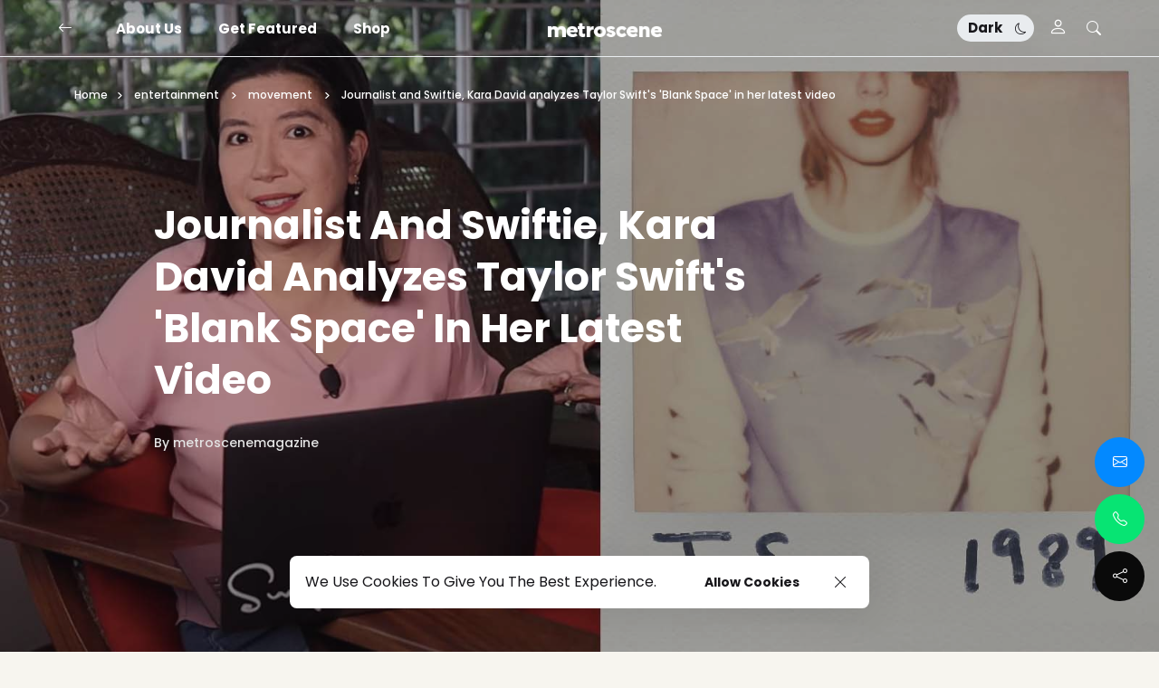

--- FILE ---
content_type: text/html; charset=UTF-8
request_url: https://www.metroscenemag.com/2021/02/kara-david-taylor-swift-analyze.html
body_size: 65506
content:
<!DOCTYPE html>
<html dir='ltr' lang='en' xmlns='http://www.w3.org/1999/xhtml' xmlns:b='http://www.google.com/2005/gml/b' xmlns:data='http://www.google.com/2005/gml/data' xmlns:expr='http://www.google.com/2005/gml/expr'>
<head>
<!-- Google tag (gtag.js) -->
<script async='async' src='https://www.googletagmanager.com/gtag/js?id=G-W4KL145NK2'></script>
<script>
  window.dataLayer = window.dataLayer || [];
  function gtag(){dataLayer.push(arguments);}
  gtag('js', new Date());

  gtag('config', 'G-W4KL145NK2');
</script>
<meta content='107884870624551' property='fb:pages'/>
<meta content='width=device-width, initial-scale=1.0' name='viewport'/>
<meta content='3puk4xz97vybxuqm9f8fwgljnsjq5t' name='facebook-domain-verification'/>
<meta content='width=device-width, initial-scale=1' name='viewport'/>
<meta content='IE=edge' http-equiv='X-UA-Compatible'/>
<title> Journalist and Swiftie, Kara David analyzes Taylor Swift&#39;s &#39;Blank Space&#39; in her latest video - Metroscene Mag -  For the young, empowered &amp; creative</title>
<meta content=' Journalist and Swiftie, Kara David analyzes Taylor Swift&#39;s &#39;Blank Space&#39; in her latest video' property='og:title'/><meta content='https://www.metroscenemag.com/2021/02/kara-david-taylor-swift-analyze.html' property='og:url'/><meta content='article' property='og:type'/>
<meta content='https://blogger.googleusercontent.com/img/b/R29vZ2xl/AVvXsEgqyfzdosLpYSPS63uKN_SDnuM37pC4Y_s6kgvNRHChMnhxoZpDmJTEpHvKeHoY8qk6Hlu6G1E-0EZFT4pgyQYUpiPjVCD6b_LrQMTatleSwB_684IqOT44yCXmrEwrAr26nPWqMVbiZRk/s16000/Kara+David+-+Metrosene+Mag.jpg' property='og:image'/>
<meta content='Metroscene Mag -  For the young, empowered &amp; creative' property='og:site_name'/><meta content='https://www.metroscenemag.com/' name='twitter:domain'/><meta content=' Journalist and Swiftie, Kara David analyzes Taylor Swift&#39;s &#39;Blank Space&#39; in her latest video' name='twitter:title'/>
<meta content='summary_large_image' name='twitter:card'/><meta content='https://blogger.googleusercontent.com/img/b/R29vZ2xl/AVvXsEgqyfzdosLpYSPS63uKN_SDnuM37pC4Y_s6kgvNRHChMnhxoZpDmJTEpHvKeHoY8qk6Hlu6G1E-0EZFT4pgyQYUpiPjVCD6b_LrQMTatleSwB_684IqOT44yCXmrEwrAr26nPWqMVbiZRk/s16000/Kara+David+-+Metrosene+Mag.jpg' name='twitter:image'/>
<meta content=' Journalist and Swiftie, Kara David analyzes Taylor Swift&#39;s &#39;Blank Space&#39; in her latest video' name='twitter:title'/>
<meta content='light' name='twitter:widgets:theme'/>
<link href='https://cdn.jsdelivr.net/npm/bootstrap-icons@1.11.3/font/bootstrap-icons.min.css' rel='stylesheet'/>
<link href='https://cdn.jsdelivr.net/npm/bootstrap@5.3.3/dist/css/bootstrap.min.css' rel='stylesheet'/>
<link href='https://cdnjs.cloudflare.com/ajax/libs/font-awesome/6.5.2/css/all.min.css' rel='stylesheet'/>
<link href='https://fonts.googleapis.com/css2?family=Poppins:wght@100;200;300;400;500;600;700;800;900&display=swap' rel='stylesheet'/>
<link href='https://cdn.jsdelivr.net/npm/swiper@11/swiper-bundle.min.css' rel='stylesheet'/>
<link href='//blogger.googleusercontent.com' rel='dns-prefetch'/><link href='//www.blogger.com' rel='dns-prefetch'/><link href='//getbootstrap.com' rel='dns-prefetch'/><link href='//fonts.googleapis.com' rel='dns-prefetch'/><link href='//fonts.gstatic.com' rel='dns-prefetch'/><link href='//fontawesome.com' rel='dns-prefetch'/><link href='//ajax.googleapis.com' rel='dns-prefetch'/><link href='//www.facebook.com' rel='dns-prefetch'/><link href='//twitter.com' rel='dns-prefetch'/><link href='//www.youtube.com' rel='dns-prefetch'/><link href='//player.vimeo.com' rel='dns-prefetch'/><link href='//apis.google.com' rel='dns-prefetch'/><link href='//cdn.jsdelivr.net' rel='dns-prefetch'/><link href='//www.google-analytics.com' rel='dns-prefetch'/><link href='//www.gstatic.com' rel='dns-prefetch'/><link href='//swiperjs.com' rel='dns-prefetch'/>
<script type='application/ld+json'>{"@context": "https://schema.org","@type": "WebSite","url": "https://www.metroscenemag.com/2021/02/kara-david-taylor-swift-analyze.html","name":"Metroscene Mag -  For the young, empowered &amp; creative","potentialAction":{"@type": "SearchAction","target":{"@type": "EntryPoint","urlTemplate": "https://www.metroscenemag.com/2021/02/kara-david-taylor-swift-analyze.htmlsearch?q={search_term_string}"},"query-input": "required name=search_term_string"}}</script>
<meta content='text/html; charset=UTF-8' http-equiv='Content-Type'/>
<!-- Chrome, Firefox OS and Opera -->
<meta content='#f7f5ef' name='theme-color'/>
<!-- Windows Phone -->
<meta content='#f7f5ef' name='msapplication-navbutton-color'/>
<meta content='blogger' name='generator'/>
<link href='https://www.metroscenemag.com/favicon.ico' rel='icon' type='image/x-icon'/>
<link href='https://www.metroscenemag.com/2021/02/kara-david-taylor-swift-analyze.html' rel='canonical'/>
<link rel="alternate" type="application/atom+xml" title="Metroscene Mag -  For the young, empowered &amp; creative - Atom" href="https://www.metroscenemag.com/feeds/posts/default" />
<link rel="alternate" type="application/rss+xml" title="Metroscene Mag -  For the young, empowered &amp; creative - RSS" href="https://www.metroscenemag.com/feeds/posts/default?alt=rss" />
<link rel="service.post" type="application/atom+xml" title="Metroscene Mag -  For the young, empowered &amp; creative - Atom" href="https://www.blogger.com/feeds/1608629408602058190/posts/default" />

<link rel="alternate" type="application/atom+xml" title="Metroscene Mag -  For the young, empowered &amp; creative - Atom" href="https://www.metroscenemag.com/feeds/474073724021678462/comments/default" />
<!--Can't find substitution for tag [blog.ieCssRetrofitLinks]-->
<link href='https://blogger.googleusercontent.com/img/b/R29vZ2xl/AVvXsEgqyfzdosLpYSPS63uKN_SDnuM37pC4Y_s6kgvNRHChMnhxoZpDmJTEpHvKeHoY8qk6Hlu6G1E-0EZFT4pgyQYUpiPjVCD6b_LrQMTatleSwB_684IqOT44yCXmrEwrAr26nPWqMVbiZRk/s16000/Kara+David+-+Metrosene+Mag.jpg' rel='image_src'/>
<meta content='https://www.metroscenemag.com/2021/02/kara-david-taylor-swift-analyze.html' property='og:url'/>
<meta content=' Journalist and Swiftie, Kara David analyzes Taylor Swift&#39;s &#39;Blank Space&#39; in her latest video' property='og:title'/>
<meta content='Metroscene Mag is an independent digital magazine for the young, empowered, and creative.' property='og:description'/>
<meta content='https://blogger.googleusercontent.com/img/b/R29vZ2xl/AVvXsEgqyfzdosLpYSPS63uKN_SDnuM37pC4Y_s6kgvNRHChMnhxoZpDmJTEpHvKeHoY8qk6Hlu6G1E-0EZFT4pgyQYUpiPjVCD6b_LrQMTatleSwB_684IqOT44yCXmrEwrAr26nPWqMVbiZRk/w1200-h630-p-k-no-nu/Kara+David+-+Metrosene+Mag.jpg' property='og:image'/>
<style id='page-skin-1' type='text/css'><!--
/*! normalize.css v3.0.1 | MIT License | git.io/normalize */
html{font-family: Poppins, sans-serif;text-size-adjust:100%;-webkit-text-size-adjust:100%;}body{margin:0}*{outline:none}article,aside,details,figcaption,figure,footer,header,hgroup,main,nav,section,summary{display:block}audio,canvas,progress,video{display:inline-block;vertical-align:baseline}audio:not([controls]){display:none;height:0}[hidden],template{display:none}a{color:var(--e-title-color-primary);background:transparent;text-decoration:none;}a:active,a:hover{outline:0;text-decoration:none;color:var(--e-color-secondary)}a:first-child,a:last-child{margin-left: 0;margin-right: 0;}abbr[title]{border-bottom:1px dotted}b,strong{font-weight:700}dfn{font-style:italic}h1{font-size:2em;margin:.67em 0}::selection{background-color: var(--e-color-selection-background);color: var(--e-color-selection);}mark{background:#ff0;color:#000}small{font-size:80%}sub,sup{font-size:75%;line-height:0;position:relative;vertical-align:baseline}sup{top:-.5em}sub{bottom:-.25em}img{border:0}svg:not(:root){overflow:hidden}figure{margin:1em 40px}hr{margin: 2rem 0;-moz-box-sizing:content-box;box-sizing:content-box;height:0;}pre{overflow:auto}pre {margin: 20px 0;padding: 1.43em;color: var(--e-title-color-primary);border: var(--e-border-width) solid var(--e-color-action);border-left: var(--e-border-radius-10) solid var(--e-color-action);background-color: var(--e-color-widgets-background);text-align: start;direction: ltr;}code,kbd,pre,samp{font-family:monospace,monospace;font-size:1em}button,input,optgroup,select,textarea{color:inherit;font:inherit;margin:0}button{overflow:visible}button,select{text-transform:none}button,html input[type="button"],input[type="reset"],input[type="submit"]{-webkit-appearance:button;cursor:pointer}button[disabled],html input[disabled]{cursor:default}button::-moz-focus-inner,input::-moz-focus-inner{padding:0}input[type=text], input[type=email], input[type=url], input[type=password], input[type=search], input[type=number], input[type=tel], input[type=range], input[type=date], input[type=month], input[type=week], input[type=time], input[type=datetime], input[type=datetime-local], input[type=color], select, textarea {display: block;width: 100%;color: var(--e-title-color-primary);background-color: var(--e-title-color-primary-contrast);border: var(--e-border-width) solid var(--e-color-contrast-200);box-shadow: none;padding: 24px 15px;border-radius: var(--e-border-radius);font: normal 500 14px Poppins, sans-serif;line-height: 1.625;letter-spacing: normal;text-transform: initial;}input,select,textarea {color: var(--e-title-color-primary);background-color: var(--e-title-color-primary-contrast);border: var(--e-border-width) solid var(--e-color-contrast-200);border-radius: var(--e-border-radius);width: 100%;padding: 24px 15px;line-height: 1.3;position: relative;-webkit-appearance: none;outline: 0;font-family: inherit;font-weight: 400;font-size: inherit;box-sizing:border-box;}input[type="button"],input[type="reset"],input[type="submit"] {width: 100%;margin: 0;margin-top: 0.5rem;position: relative;padding: 1.60rem 4rem;background-color: var(--e-color-accent);color: var(--e-color-accent-contrast)!important;font:normal 700 14px Poppins, sans-serif ,'FontAwesome','Font Awesome 6 Free';text-align: center;text-transform: uppercase;border-radius: var(--e-border-radius);display: inline-flex;vertical-align: middle;align-items: center;justify-content: center;align-content: center;flex-wrap: wrap;line-height: 1.5;vertical-align: middle;}input[type="button"]:hover,input[type="reset"]:hover,input[type="submit"]:hover {background-color: var(--e-color-accent-hover);color: var(--e-color-accent-hover-contrast)!important;}input:focus,select:focus,textarea:focus {opacity: 0.5;}input[type="checkbox"],input[type="radio"]{box-sizing:border-box;padding:0}input[type="number"]::-webkit-inner-spin-button,input[type="number"]::-webkit-outer-spin-button{height:auto}input[type="search"]{-webkit-appearance:textfield;-moz-box-sizing:content-box;-webkit-box-sizing:content-box;box-sizing:content-box}input[type="search"]::-webkit-search-cancel-button,input[type="search"]::-webkit-search-decoration{-webkit-appearance:none}fieldset{border:1px solid silver;margin:0 2px;padding:.35em .625em .75em}legend{border:0;padding:0}textarea{width: 100%;height: 150px;resize: vertical;}optgroup{font-weight:700}table{border-collapse:collapse;border-spacing:0}td,th{padding:0}
/*!
* Theme Name: Darel Wilson
* Theme Author: FaryCreate
* Theme Version: v1.3
* Theme Number: #016
* Developer: FaryCreate
* Bootstrap v5.3.3 (https://getbootstrap.com/)
* Description: Darel Wilson - Blog & Magazine, Ecwid eCommerce Blogger Theme
*/
:root,[data-scheme=inverse]{--e-title-color-primary:#ffffff;--e-color-post-meta:#e4e4e4;--e-color-post-meta-link:#e9e9e9;--e-color-post-meta-link-hover:#cecece;--e-page-title-color-primary:#17161a;--e-page-color-post-meta:#17161a;--e-page-color-post-meta-link:#17161a;--e-page-color-post-meta-link-hover:#07e473;--e-color-header-navbar-background:transparent;--e-color-header-navbar:#fff;--e-color-header-navbar-border-bottom:#e9ecef;--e-color-contrast-900:#f8f9fa;--e-color-contrast-300:#f8f9fa36;--e-color-dark:#17161a}:root,[data-scheme=default]{--e-color-body-background:#f7f5ef;--e-color-selection:#17161a;--e-color-selection-background:#FFFFFF;--e-color-scrollbar-thumb-background:#17161a;--e-color-action:transparent;--e-color-text-action:#17161a;--e-title-color-primary:#17161a;--e-title-color-primary-contrast:#f7f5ef;--e-text-color-secondary:#f7f5ef;--e-text-color-secondary-contrast:#17161a;--e-text-color-excerpt:#717275;--e-color-secondary:#a3a3a3;--e-color-title-highlight:#17161a;--e-color-title-highlight-contrast:#f7f5ef;--e-color-post-meta:#17161a;--e-color-post-meta-link:#17161a;--e-color-post-meta-link-hover:#07e473;--e-color-accent:#07e473;--e-color-accent-contrast:#17161a;--e-color-accent-hover:#17161a;--e-color-accent-hover-contrast:#ffffff;--e-color-button:#FFFFFF;--e-color-button-contrast:#17161a;--e-color-button-hover:#17161a;--e-color-button-hover-contrast:#ffffff;--e-color-share-button-background:#ffffff;--e-color-category:#ffffff;--e-color-category-contrast:#17161a;--e-color-category-hover:#17161a;--e-color-category-hover-contrast:#ffffff;--e-color-widgets-background:#ffffff;--e-color-newsletters-widgets-background:#e7e5e0;--e-color-contrast-100:#f8f9fa;--e-color-contrast-200:#e9ecef;--e-color-contrast-300:#dee2e6;--e-color-contrast-400:#FFFFFF;--e-color-contrast-900:#17161a;--e-color-blog-background-color:#FFFFFF;--e-color-boxshadow:#0000001a;--e-color-overlay-background:#17161a26;--e-color-overlay-secondary-background:#17161a59;--e-color-cookie:#17161a;--e-color-cookie-background:#ffffff;--e-color-ecwid-link:#17161a;--e-color-ecwid-link-hover:#E07051;--e-color-ecwid-link-active:#C36146;--e-color-ecwid-side:#17161a;--e-color-ecwid-side-price:#17161a;--e-color-ecwid-side-border:#e9ecef;--e-color-ecwid-side-background:#ffffff;--e-color-popup-contactform-button-background-color:#0389ff;--e-color-popup-contactform-button-color:#ffffff;--e-color-popup-calllinks-button-background-color:#07e473;--e-color-popup-calllinks-button-color:#ffffff;--e-color-popup-socialbuttons-button-background-color:#0a0a0a;--e-color-popup-socialbuttons-button-color:#ffffff}[data-scheme]{color:var(--e-title-color-primary)}:root,[data-scheme=default]{--e-color-theme-primary:#BEF4B5;--e-color-theme-secondary:#9f948f;--e-color-theme-success:#07e473;--e-color-theme-danger:#ee2700;--e-color-theme-warning:#d1e40f;--e-color-theme-info:#34beef;--e-color-theme-dark:#17161a;--e-color-theme-light:#ffffff;--e-color-theme-text-dark:#0a0a0a;--e-color-theme-text-light:#ffffff}:root,[data-site-scheme=default]{--e-color-announcement-banner-background:#BEF4B5;--e-color-text-announcement-banner:#17161a;--e-color-topbar:#ffffff;--e-color-topbar-background:#17161a;--e-color-topbar-border-bottom:#dee2e6;--e-color-header:#FFFFFF;--e-color-header-background:#FFFFFF;--e-color-header-navbar:#FFFFFF;--e-color-header-navbar-background:#000000;--e-color-header-navbar-border-bottom:#eae8e2;--e-color-header-alpha:#FFFFFF;--e-color-header-background-alpha:#000000;--e-color-header-border-bottom-alpha:#eae8e2;--e-color-header-submenu:#17161a;--e-color-header-submenu-background:#19181a;--e-color-logo-background-color:transparent;--e-color-search:#17161a;--e-color-search-background:#cdcbc4;--e-color-search-border:#b7b6b1;--e-color-search-input:#17161a;--e-color-search-input-background:#ffffff;--e-color-search-input-border:#b7b6b1;--e-color-newsletters-background:#000000;--e-color-title-newsletters:#ffffff;--e-color-text-newsletters:#ffffff;--e-color-dark-background:#e9ecef;--e-color-light-background:#e9ecef;--e-color-footer:#ffffff;--e-color-footer-background:#000000;--e-color-footer-border-top:#536658;--e-color-footerbar:#ffffff;--e-color-footerbar-background:#000000;--e-color-footerbar-border-top:#FFFFFF}[data-featured-scheme=default]{--e-title-color-primary:#f4f6f6;--e-text-color-excerpt:#ffffff;--e-color-post-meta:#f4f6f6;--e-color-post-meta-link:#f4f6f6;--e-color-title-highlight:#19181a;--e-color-title-highlight-contrast:#FFFFFF}[data-popularPosts-scheme=default]{--e-title-color-primary:#17161a;--e-color-widgets-popularposts-background:#FFFFFF;--e-color-contrast-900:#17161a}[data-labels-scheme=default]{--e-title-color-primary:#FFFFFF;--e-color-labels-block-background:#FFFFFF;--e-color-contrast-900:#FFFFFF;--e-color-labels-name:transparent;--e-color-labels-name-background:transparent;--e-color-labels-count:transparent;--e-color-labels-count-background:transparent;--e-color-labels-item-background:transparent;--e-color-labels-item-border:transparent}[data-brand-scheme=default]{--e-title-color-brand:#17161a;--e-color-brand-background:#f7f5ef}[data-marquee-text-scheme=default]{--e-title-color-marquee-text:#FFFFFF;--e-color-marquee-text-background:#19181a}[data-products-slider-scheme=default]{--e-color-section-products-slider-title:#FFFFFF;--e-color-section-products-slider-background:#FFFFFF;--e-color-products-slider-card-border:#818181;--e-color-products-slider-card-name:#000000;--e-color-products-slider-card-price:#000000;--e-color-products-slider-card-background:transparent;--e-color-products-slider-card-darken-image-background:transparent06}:root{--e-color-ads-before-blog-posts:#e7e5e0;--e-color-ads-before-header:#e7e5e0;--e-color-ads-after-header:#e7e5e0;--e-color-ads-before-post-content:#e7e5e0;--e-color-ads-after-post-content:#e7e5e0;--e-color-ads-before-footer:#e7e5e0}:root{--e-length-logo-height-Desktop:16px;--e-length-logo-height-tablet:16px;--e-length-logo-height-mobile:16px}:root{--e-entry-post-title-width:690px;--e-entry-content-width:915px;--e-entry-content-medium-width:940px}:root{--e-font-base-line-height:1.5;--e-font-base-text-transform:capitalize;--e-font-base-letter-spacing:normal;--e-border-width:1px;--e-border-width-size-2:2px;--e-border-radius:8px;--e-border-radius-10:10px;--e-border-radius-20:20px;--e-border-radius-50:50px;--e-border-radius-100:100px;--swiper-navigation-size:10px;--e-widget-padding:20px;--e-widget-padding-top:20px;--e-widget-padding-right:20px;--e-widget-padding-bottom:20px;--e-widget-padding-left:20px;--e-widget-margin-top:20px;--e-widget-margin-right:20px;--e-widget-margin-bottom:20px;--e-widget-margin-left:20px;--e-padding:20px;--e-padding-top:20px;--e-padding-right:20px;--e-padding-bottom:20px;--e-padding-left:20px;--e-margin-top:20px;--e-margin-right:20px;--e-margin-bottom:20px;--e-margin-left:20px}:root,[data-site-scheme=dark]{--e-color-announcement-banner-background:#1f1f1f;--e-color-text-announcement-banner:#ffffff;--e-color-topbar:#ffffff;--e-color-topbar-background:#303030;--e-color-topbar-border-bottom:#434343;--e-color-body-background:#292929;--e-color-scrollbar-thumb-background:#ffffff;--e-color-header:#ffffff;--e-color-header-background:#303030;--e-color-header-navbar-background:#303030;--e-color-header-navbar:#ffffff;--e-color-header-navbar-border-bottom:#434343;--e-color-header-background-alpha:#292929;--e-color-header-alpha:#ffffff;--e-color-header-border-bottom-alpha:#434343;--e-color-header-submenu:#ffffff;--e-color-header-submenu-background:#303030;--e-color-search:#ffffff;--e-color-search-background:#303030;--e-color-search-border:#434343;--e-color-search-input:#ffffff;--e-color-search-input-background:#303030;--e-color-search-input-border:#434343;--e-color-title-newsletters:#ffffff;--e-color-text-newsletters:#a7a5af;--e-color-newsletters-background:#303030;--e-color-footer:#ffffff;--e-color-footer-background:#292929;--e-color-footer-border-top:#434343;--e-color-footerbar:#ffffff;--e-color-footerbar-background:#292929;--e-color-footerbar-border-top:#434343}[data-scheme=dark]{--e-title-color-primary:#ffffff;--e-title-color-primary-contrast:#303030;--e-text-color-secondary:#ffffff;--e-text-color-secondary-contrast:#ffffff;--e-text-color-excerpt:#a7a5af;--e-color-secondary:#ffffff;--e-color-post-meta:#ffffff;--e-color-post-meta-link:#ffffff;--e-color-post-meta-link-hover:#a7a5af;--e-page-title-color-primary:#ffffff;--e-page-color-post-meta:#ffffff;--e-page-color-post-meta-link:#ffffff;--e-page-color-post-meta-link-hover:#a7a5af;--e-color-share-button-background:#303030;--e-color-widgets-background:#303030;--e-color-blog-background-color:#292929;--e-title-color-labels:#ffffff;--e-color-labels-block-background:#292929;--e-color-labels-item-background:#434343;--e-color-labels-item-border:#303030;--e-title-color-brand:#ffffff;--e-color-brand-background:#303030;--e-title-color-marquee-text:#ffffff;--e-color-marquee-text-background:#292929;--e-color-widgets-popularposts-background:#292929;--e-color-newsletters-widgets-background:#303030;--e-color-section-products-slider-title:#ffffff;--e-color-section-products-slider-background:#292929;--e-color-products-slider-card-name:#ffffff;--e-color-products-slider-card-price:#ffffff;--e-color-products-slider-card-background:#303030;--e-color-products-slider-card-border:#434343;--e-color-ecwid-link:#ffffff;--e-color-dark-background:#434343;--e-color-light-background:#434343;--e-color-contrast-100:#141414;--e-color-contrast-200:#434343;--e-color-contrast-300:#434343;--e-color-contrast-400:#434343;--e-color-contrast-900:#434343;--e-color-cookie:#dfdfdf;--e-color-cookie-background:#303030;--e-color-ads-before-blog-posts:#303030;--e-color-ads-before-header:#303030;--e-color-ads-after-header:#303030;--e-color-ads-before-post-content:#303030;--e-color-ads-after-post-content:#303030;--e-color-ads-before-footer:#303030}body{max-width:100%;overflow-x:hidden;overflow-wrap:break-word;word-break:break-word;word-wrap:break-word;background-color:var(--e-color-body-background);color:var(--e-text-color-secondary);font:normal 400 16px Poppins, sans-serif ,'FontAwesome','Font Awesome 6 Free';font-weight:400;line-height:var(--e-font-base-line-height);text-transform:var(--e-font-base-text-transform);letter-spacing:var(--e-font-base-letter-spacing);height:100%;margin:0;min-height:100vh;display:-webkit-box;display:-ms-flexbox;display:flex;-ms-flex-direction:column;-webkit-box-orient:vertical;-webkit-box-direction:normal;flex-direction:column;-webkit-text-size-adjust:100%;text-size-adjust:100%;counter-reset:number;}*,::after,::before,.title a,a,ul,li{font-family:Poppins, sans-serif ,'FontAwesome','Font Awesome 6 Free';}.title,.title a,.post-title,.post-title a,h1,h2,h3,h4,h5,h6{font-family:Poppins, sans-serif ,'FontAwesome','Font Awesome 6 Free';}h1,h2,h3,h4,h5,h6{margin:20px 0;margin-top:0;font-weight:700;text-align:inherit;position:relative;clear:both;}h1{font-size:72px;letter-spacing:0;line-height:1!important;}h2{font-size:52px;letter-spacing:0;line-height:1.05!important;}h3{font-size:40px;letter-spacing:0;line-height:1.15!important;}h4{font-size:26px;letter-spacing:0;line-height:1.2!important;}h5{font-size:20px;letter-spacing:0;line-height:1.25!important;}h6{font-size:17px;letter-spacing:0;line-height:1.35!important;}p{font-weight:500;}ul{display:-ms-flexbox;display:flex;-ms-flex-wrap:wrap;flex-wrap:wrap;padding-left:0;margin-bottom:0;list-style:none}ul,li{display:block;line-height:inherit}li{display:list-item;text-align:match-parent;padding:.5rem 1rem}.hidden{display:none}.invisible{visibility:hidden}.clear{clear:both}.clearboth{clear:both}section{padding:60px 0;overflow:hidden}.section{gap:10px;}.widget{margin-top:0;margin-bottom:20px;position:relative;}.widget:last-child{margin-bottom:0;}.title{width:auto;margin-bottom:var(--e-margin-bottom);font:normal 700 44px Poppins, sans-serif ,'FontAwesome','Font Awesome 6 Free';text-transform:capitalize;color:var(--e-title-color-primary);position:relative;z-index:1;}img{max-width:100%;height:auto}.Image br{display:none}span.caption{display:block;position:relative;margin-top:30px}.container,.container-fluid,.container-lg,.container-md,.container-sm,.container-xl,.container-xxl{z-index:0;}.container::after,.float-container::after{clear:both;content:'';display:table}#Blog1,#PopularPosts1{margin:0;}input::placeholder{color:var(--e-color-secondary)}.widget-content{color:inherit;position:relative;line-height:var(--e-font-base-line-height);overflow:hidden;}.e-rotate-90{-webkit-transform:rotate(90deg);transform:rotate(90deg);}.theme-options .widget{margin:0;}.tr-caption-container{--bs-table-color:initial;--bs-table-bg:initial;}.tr-caption-container tr,.tr-caption-container td{border:0;padding:0;display:block;}a,::after,::before,.title,.title a,ul,li,h1,h2,h3,h4,h5,h6,img,[type=button],[type=reset],[type=submit],button{-webkit-transition:all .1s ease;-moz-transition:all .1s ease;-ms-transition:all .1s ease;-o-transition:all .1s ease;transition:all .1s ease;}::-webkit-scrollbar{height:0;width:8px;background:var(--e-color-body-background);}::-moz-scrollbar{height:0;width:8px;background:var(--e-color-body-background);}::-ms-scrollbar{height:0;width:8px;background:var(--e-color-body-background);}::-o-scrollbar{height:0;width:8px;background:var(--e-color-body-background);}::scrollbar{height:0;width:8px;background:var(--e-color-body-background);}::-webkit-scrollbar-thumb{background-color:var(--e-color-scrollbar-thumb-background);border-radius:var(--e-border-radius);}::-moz-scrollbar-thumb{background-color:var(--e-color-scrollbar-thumb-background);border-radius:var(--e-border-radius);}::-ms-scrollbar-thumb{background-color:var(--e-color-scrollbar-thumb-background);border-radius:var(--e-border-radius);}::-o-scrollbar-thumb{background-color:var(--e-color-scrollbar-thumb-background);border-radius:var(--e-border-radius);}::scrollbar-thumb{background-color:var(--e-color-scrollbar-thumb-background);border-radius:var(--e-border-radius);}.LinkList ul li,.TextList ul li,.PageList ul li{padding:0;margin:0;font-weight:600;}.e-block-widget .widget{margin-left:var(--e-margin-left);margin-right:var(--e-margin-right);}.e-block-widget ul{list-style:none;margin:0;padding:0}.e-block-widget ul li,.e-block-widget ul li a{font:normal 700 15px Poppins, sans-serif ,'FontAwesome','Font Awesome 6 Free';padding:0;}.e-block-widget ul li a,.e-block-sidebar-inner .widget.TextList ul li{text-transform:var(--e-font-base-text-transform);color:var(--e-title-color-primary);background-color:var(--e-color-widgets-background);border:var(--e-border-width) solid var(--e-color-contrast-200);border-radius:var(--e-border-radius);margin-bottom:.5rem;--e-padding-left:16px;--e-padding-right:16px;padding-top:var(--e-padding-top);padding-left:var(--e-padding-left);padding-right:var(--e-padding-right);padding-bottom:var(--e-padding-bottom);display:block;}.e-block-widget ul li a:hover,.widget.BlogArchive .widget-content ul li a:hover,.widget.Label .widget-content ul li a:hover,.widget.PageList .widget-content ul li a:hover{color:var(--e-color-text-action);background-color:var(--e-color-action);border-color:var(--e-color-action);}.e-block-widget ul li a:before{font-weight:normal;display:inline-flex;float:inline-end;}.e-block-topbar-section{font:normal 700 15px Poppins, sans-serif ,'FontAwesome','Font Awesome 6 Free';color:var(--e-color-topbar);fill:var(--e-color-topbar);--e-title-color-primary:var(--e-color-topbar);position:relative;z-index:1025;}.e-block-topbar-section{--e-padding-top:10px;--e-padding-bottom:10px;padding-top:var(--e-padding-top);padding-bottom:var(--e-padding-bottom);background-color:var(--e-color-topbar-background);border-bottom:var(--e-border-width) solid var(--e-color-topbar-border-bottom);}.e-block-topbar-section .title,.e-block-topbar-section .title a,.e-block-topbar-section .widget-content,.e-block-topbar-section .caption,.e-block-topbar-section ul,.e-block-topbar-section li,.e-block-topbar-section a,.e-block-topbar-section ul li,.e-block-topbar-section ul li a,.e-block-topbar-section h1,.e-block-topbar-section h2,.e-block-topbar-section h3,.e-block-topbar-section h4,.e-block-topbar-section h5,.e-block-topbar-section h6{font:normal 700 15px Poppins, sans-serif;background-color:transparent;color:var(--e-color-topbar);margin-bottom:0;--e-padding-top:0;--e-padding-left:0;--e-padding-right:0;--e-padding-bottom:0;--e-border-width:0;}.e-block-topbar-section a:hover,.e-block-topbar-section ul li a:hover{background-color:transparent;color:var(--e-color-secondary);}.e-block-bar-section .title,.e-block-bar-section h1,.e-block-bar-section h2,.e-block-bar-section h3,.e-block-bar-section h4,.e-block-bar-section h5,.e-block-bar-section h6{color:inherit;font:normal 700 15px Poppins, sans-serif ,'FontAwesome','Font Awesome 6 Free';margin:0;margin-right:.5rem;padding:0;border-width:0;}.e-block-bar-section a:hover,.e-block-bar-section ul li a:hover{color:var(--e-color-secondary);}.e-block-bar-section .widget:first-child{margin-left:0;margin-right:0;}.e-block-bar-section .widget:last-child{margin-left:0;margin-right:0;}.e-block-bar-section .widget{margin-top:5px;margin-left:.5rem;margin-right:.5rem;margin-bottom:.5rem;display:flex;align-items:center;flex-wrap:nowrap;}.e-block-bar-section .widget-content,.e-block-bar-section .caption{display:flex;align-items:center;justify-content:center;flex:0 1 auto;}.e-block-bar-section ul,.e-header-bar-section ul{font-size:inherit;color:inherit;line-height:normal!important;display:flex;flex-direction:row;align-items:center;padding-right:0;}.e-block-bar-section ul li{margin:0;margin-right:.2rem;padding:0;padding-left:6px;padding-right:6px;}.e-block-bar-section ul li:first-child{padding-left:0;}.e-block-bar-section ul li:last-child{padding-right:0;}.e-block-bar-section .widget.BlogSearch form{display:flex;flex-direction:row;align-items:center;}.e-block-bar-section .widget.BlogSearch input[type="button"],.e-block-bar-section .widget.BlogSearch input[type="reset"],.e-block-bar-section .widget.BlogSearch input[type="submit"]{padding:.3rem 1rem;width:auto;}.e-block-bar-section .widget.BlogSearch input{margin:0;margin-right:.4rem;padding:.3rem .4rem;width:200px;}.e-block-bar-section .widget.Profile .widget-content{padding:0;border-width:0;}.e-block-bar-section .widget.Profile .individual .profile-img{margin:0;margin-right:.5rem;height:24px;width:24px;}.e-block-bar-section .widget.Profile .profile-textblock .profile-textblock,.e-block-bar-section .widget.Profile .profile-info .profile-link{display:none;}.e-block-bar-section .widget.Profile .profile-info .profile-data .profile-link{font:normal 700 15px Poppins, sans-serif ,'FontAwesome','Font Awesome 6 Free';margin:0;display:block;}.e-block-bar-section .widget.Profile .profile-data:after{display:none;}.e-block-bar-section .widget.Profile .profile-datablock{--e-widget-margin-bottom:0;}.e-block-bar-section .widget.Image img{margin:0;margin-right:.5rem;width:auto;height:20px;}.e-block-bar-section .widget.BloggerButton .widget-content img{width:auto;height:24px;}.e-block-bar-section .widget.BlogList .widget-content .blog-icon,.e-block-bar-section .widget.BlogList .widget-content .blog-content{display:inline-flex;float:left;margin-bottom:0;}.e-block-bar-section .widget.BlogList .widget-content .blog-title,.e-block-bar-section .widget.BlogList .widget-content .item-content .item-title{margin-top:0;margin-right:10px;margin-bottom:0;}.e-block-bar-section .widget.BlogList .widget-content ul li{background-color:transparent;margin-bottom:0;}.e-block-bar-section .widget.BlogList .widget-content .show-option span a{font-size:inherit;}.e-block-bar-section .blogger,.e-block-bar-section .image-attribution{display:none}.e-block-bar-section .widget.Label .collapsible>summary,.e-block-bar-section .widget.BlogArchive .collapsible>summary{display:flex;height:32px!important;align-items:center;padding:3px 12px;padding-right:3px;border-radius:var(--e-border-radius-50);}.e-block-bar-section .widget.Label .collapsible[open]>:not(summary),.e-block-bar-section .widget.BlogArchive .collapsible[open]>:not(summary){position:absolute;top:100%;left:0;width:100%;min-width:250px;background-color:var(--e-color-widgets-background);box-shadow:0 3px 45px var(--e-color-boxshadow);}.e-block-bar-section .widget.Label .widget-content ul,.e-block-bar-section .widget.BlogArchive .widget-content ul{width:100%;margin-left:0;margin-right:0;padding:16px 0;}.e-block-bar-section .widget.Label .widget-content ul li,.e-block-bar-section .widget.BlogArchive .widget-content ul li{padding:0 16px;width:100%;}.e-block-bar-section .widget.BlogArchive .widget-content #ArchiveList .flat-button{font-size:inherit;}.e-block-bar-section .widget.Label .widget-content a,.e-block-bar-section .widget.BlogArchive .widget-content a{margin-bottom:.3rem;color:var(--e-text-color-secondary);background-color:transparent;--e-border-width:0;font:normal 500 14px Poppins, sans-serif ,'FontAwesome','Font Awesome 6 Free';padding-top:8px;padding-bottom:8px;line-height:normal;}.e-block-bar-section .widget.BlogArchive .widget-content ul ul{padding:0;padding-top:12px;}.e-block-bar-section .widget.BlogArchive .widget-content ul li li{padding:0;}.e-block-bar-section .widget.Stats .widget-content .counter-wrapper:before,.e-block-bar-section .widget.Stats .widget-content .counter-wrapper:after{display:none;}.e-block-bar-section .widget.Stats .widget-content .counter-wrapper{font:normal 700 15px Poppins, sans-serif ,'FontAwesome','Font Awesome 6 Free';}.e-block-bar-section .svg-icon-24{padding:3px;width:24px;height:24px;border-radius:var(--e-border-radius-20);}.header-widget{display:flex;align-items:center;align-content:center;justify-content:center;flex-wrap:wrap;}.header-widget h1,.header-widget h1 a{color:var(--e-color-header-navbar);font:normal 700 24px Poppins, sans-serif;font-weight:800;letter-spacing:-.08em;margin:0;text-transform:capitalize;overflow:inherit;overflow-wrap:normal;text-overflow:ellipsis;white-space:nowrap;word-wrap:normal;}.header-widget p{color:var(--e-color-header-navbar);font:normal 400 16px Poppins, sans-serif ,'FontAwesome','Font Awesome 6 Free';display:inline-block;position:relative;margin:0;margin-left:10px;}.e-header-section{z-index:101;width:100%;box-sizing:border-box;position:relative;}.e-header-section .e-header-wrap #Image19 h3.title,.e-header-section .e-header-wrap #Image7 h3.title,.e-header-section .e-header-wrap #Image19 span.caption,.e-header-section .e-header-wrap #Image7 span.caption,.e-header-section .e-block-header-large-wrap .e-header-brand-large .widget.Image h3.title,.e-block-footer-section .e-footer-brand-large .widget.Image h3.title{display:none;}.e-header-section .e-header-wrap .back-button-container a{color:inherit;}.e-header-section .widget{margin:0;}.e-header-section section{padding:0;}.e-header-section .e-block-bar-section .sec-topbar img{max-width:none!important;width:auto!important;height:auto!important;}.e-header-section .e-header-wrap .navbar-brand .Header img,.e-header-section .e-header-wrap .navbar-brand .Image img{max-width:none;width:auto;height:var(--e-length-logo-height-Desktop);}.e-header-section .widget.Image .caption{margin:0;margin-left:10px;}.e-header-section .e-header-bar-section .sec-headerbar .widget{margin-left:10px;display:flex;font:normal 700 15px Poppins, sans-serif ,'FontAwesome','Font Awesome 6 Free';text-transform:capitalize;align-items:center;justify-content:center;}.e-header-section .e-header-bar-section .sec-headerbar ul li a{padding-left:6px;padding-right:6px;}.e-header-section .e-header-wrap .Image7{display:none;}.e-header-section .e-icon-button,.e-header-section .e-icon-button a,.e-header-section .e-icon-button i{color:var(--e-color-header-navbar);}html[dir=rtl] .e-header-section .e-header-bar-section .sec-headerbar .widget{margin-left:0;margin-right:10px;}.e-header-section .e-header-search-toggle .e-icon-button span,.e-header-section #e-ecwid-account .e-icon-button span{font:normal 700 15px Poppins, sans-serif ,'FontAwesome','Font Awesome 6 Free';letter-spacing:0;}.e-header-section .e-header-navbar-toggler .e-icon-button i{font-size:26px;}.e-header-section #e-ecwid-account .e-icon-button i{font-size:21px;position:relative;top:-1px;}.e-header-section .goog-te-gadget .goog-te-combo,.e-block-footer-bar-section .goog-te-gadget .goog-te-combo{background-size:1rem;background-position:center right .50rem;padding:7px 16px;width:32px;height:32px;}.e-header-section .e-block-header-large-wrap .e-header-large-column-inner #e-datetime{font:normal 700 15px Poppins, sans-serif ,'FontAwesome','Font Awesome 6 Free';line-height:normal;}.e-header-section .e-header-brand-large .widget.Image img,.e-block-footer-section .e-footer-brand-large .widget.Image img{width:auto;line-height:0;}.e-header-section .e-header-brand-large .widget.Image .caption,.e-block-footer-section .e-footer-brand-large .widget.Image .caption{background-color:var(--e-color-action);color:var(--e-color-text-action);width:auto;right:0;bottom:0;border-radius:var(--e-border-radius);padding-top:15px;padding-bottom:15px;}.e-header-section .e-header-col.e-col-center{flex:initial;justify-content:center;}.e-header-section .e-header-col.e-col-right{justify-content:flex-end;}.e-header-section .e-header-col{display:flex;align-items:center;flex:1;}.e-block-header-large-section{padding-top:48px;padding-bottom:48px;padding-left:0;padding-right:0;color:var(--e-color-header);background-color:var(--e-color-header-background);}.e-block-header-large-section .e-icon-button,.e-block-header-large-section .e-icon-button a,.e-block-header-large-section .e-icon-button i{color:var(--e-color-header);}.e-header-section .e-header-wrap #Image7,.post-view.e-page-header-full .e-header-section .e-header-wrap #Header1,.post-view.e-page-header-full .e-header-section.e-header-custom-secondary-color .e-header-wrap #Image7,.post-view.e-page-header-fullscreen .e-header-section .e-header-wrap #Header1,.post-view.e-page-header-fullscreen .e-header-section.e-header-custom-secondary-color .e-header-wrap #Image7,body.dark .e-header-section .e-header-wrap #Header1,body.dark.post-view.e-page-header-full .e-header-section.e-header-custom-secondary-color .e-header-wrap #Header1,body.dark.post-view.e-page-header-fullscreen .e-header-section.e-header-custom-secondary-color .e-header-wrap #Header1,.e-header-section .e-block-header-large-wrap .e-header-brand-large #Image14,body.dark .e-header-section .e-block-header-large-wrap .e-header-brand-large #Image8,body.dark .e-block-footer-section .e-footer-brand-large #Image18,.e-block-footer-section .e-footer-brand-large #Image19{display:none;}.post-view.e-page-header-full .e-header-section .e-header-wrap #Image7,.post-view.e-page-header-full .e-header-section.e-header-custom-secondary-color .e-header-wrap #Header1,.post-view.e-page-header-fullscreen .e-header-section .e-header-wrap #Image7,.post-view.e-page-header-fullscreen .e-header-section.e-header-custom-secondary-color .e-header-wrap #Header1,body.dark .e-header-section .e-header-wrap #Image7,body.dark.post-view.e-page-header-full .e-header-section.e-header-custom-secondary-color .e-header-wrap #Image7,body.dark.post-view.e-page-header-fullscreen .e-header-section.e-header-custom-secondary-color .e-header-wrap #Image7,body.dark .e-header-section .e-block-header-large-wrap .e-header-brand-large #Image14,body.dark .e-block-footer-section .e-footer-brand-large #Image19{display:block;}#e-navbar-brand a{background-color:var(--e-color-logo-background-color);border-radius:var(--e-border-radius);}.selectnav{display:none}.nav-menu ul:hover>li{opacity:.5;}.nav-menu ul li:hover{opacity:1;}.nav-menu ul li a{color:inherit;display:block;padding:0 1.25rem;position:relative;text-transform:capitalize;text-decoration:none;letter-spacing:0;font:normal 700 15px Poppins, sans-serif ,'FontAwesome','Font Awesome 6 Free';border-radius:var(--e-border-radius);}.nav-menu ul li a:hover,.nav-menu ul li a:hover:after,.show .nav-menu ul li a:hover,.show .nav-menu ul li a:hover:after{color:var(--e-color-action);}.nav-menu ul li a:before{content:"0" counter(number);counter-increment:number;display:none;font-weight:700;color:inherit;width:auto;right:auto;top:auto;line-height:.6em;font-size:.7em;position:relative;margin-bottom:3px;height:auto;opacity:.75;text-align:right;}.nav-menu ul li.hasSub a:after{color:inherit;position:relative;left:4px;right:0;content:"\f078";font-weight:700;font-size:11px;text-rendering:auto;-webkit-font-smoothing:antialiased;-moz-osx-font-smoothing:grayscale}.nav-menu ul li ul{width:248px;margin:0;padding:20px 0;top:calc(100% + 10px);position:absolute;visibility:hidden;height:auto;z-index:10;opacity:0;border-radius:var(--e-border-radius);background-color:var(--e-color-header-submenu-background);border-top:var(--e-border-width-size-2)/0 solid var(--e-color-action);box-shadow:0 32px 64px -16px var(--e-color-boxshadow);-webkit-transform:translateY(30px);-ms-transform:translateY(30px);transform:translateY(30px);}.nav-menu ul li:hover ul{visibility:visible;opacity:1;-webkit-transform:translateY(0);-ms-transform:translateY(0);transform:translateY(0)}.nav-menu ul li ul li{display:block;position:relative;padding:0 1.5rem;float:none!important;}.nav-menu ul li ul li a{color:var(--e-color-header-submenu);font:normal 500 14px Poppins, sans-serif ,'FontAwesome','Font Awesome 6 Free';line-height:normal;text-align:left;display:block;padding:.7rem 1rem;position:relative;outline:none;text-transform:none;letter-spacing:normal;}.nav-menu ul li ul li a:hover{color:var(--e-color-text-action);background-color:var(--e-color-action);border-radius:8px;}.nav-menu ul li ul li a:before,.nav-menu ul li ul li a:after{display:none!important;}.show .nav-menu ul li.hasSub a:after{float:inline-end;}.show .nav-menu ul li a{color:var(--e-color-header-submenu);padding-top:14px;padding-bottom:14px;}.show .nav-menu ul li a:before{font-size:.5em;text-align:inherit;margin-left:-11px;}.show .nav-menu ul li ul{background-color:transparent;padding:0;margin:0;box-shadow:0 0 0 0 transparent;}.show .nav-menu ul li ul li{padding:0;margin:0;}.show .nav-menu ul li ul li a{color:var(--e-color-header-submenu);margin-left:16px;margin-right:16px;padding-left:12px;padding-right:12px;}.show .navbar-toggler,.show .navbar-toggler i{color:var(--e-color-header-submenu);}.e-header-section .navbar-expand-xl .navbar-collapse-overlay.show{opacity:1;visibility:visible;-webkit-transform:none;-ms-transform:none;transform:none;}.e-header-section .e-navbar-burger-menu .navbar-collapse-overlay{background-color:var(--e-color-header-submenu-background);box-shadow:0 32px 64px -16px var(--e-color-boxshadow);position:fixed;top:0;left:0;bottom:0;padding:20px 20px;width:400px;max-width:100%;height:100vh;overflow-y:auto;overflow-x:hidden;opacity:0;visibility:hidden;transform:translateX(-100%);transition:transform .3s ease-in-out;z-index:50;}.e-header-section .e-navbar-burger-menu .navbar-collapse-overlay.show{opacity:1;visibility:visible;-webkit-transform:none;-ms-transform:none;transform:none;}.e-header-custom-primary-color{background-color:var(--e-color-header-navbar-background);color:var(--e-color-header-navbar);stroke:var(--e-color-header-navbar);fill:var(--e-color-header-navbar);--e-title-color-primary:initial;padding-bottom:10px;padding-top:10px;border-bottom:var(--e-border-width) solid var(--e-color-header-navbar-border-bottom);}.e-header-sticky-top{position:-webkit-sticky;position:sticky;right:0;top:0;left:0;z-index:1020;}.e-header-bellow{position:-webkit-fixed;position:fixed;top:auto;right:0;bottom:0;left:0;z-index:1020;}.e-header-bellow .nav-menu ul li ul{top:auto;bottom:calc(100% + 10px);}.noHeaderbellow .e-message-cookie-wrapper{bottom:8rem!important;}.noHeaderbellow .e-block-popup-bar-section{margin-bottom:8rem!important;}#hero{padding-top:0;padding-bottom:0;margin-top:0;margin-bottom:0;}.e-block-section-mailchimp{padding-top:60px;padding-bottom:60px;background-color:var(--e-color-newsletters-background);}.e-block-section #sec01-01 h3,.e-block-section #sec01-02 h3{width:auto;margin:20px 0;padding-top:0;border-top-width:0;}.e-block-section #sec01-01 h3,.e-block-section #sec01-02 h3{font:normal 700 40px Poppins, sans-serif ,'FontAwesome','Font Awesome 6 Free';}.e-block-section #sec01-01 h3,.e-block-section #sec01-02 h3{color:var(--e-color-title-newsletters)}.e-block-section #sec01-01 .widget-content,.e-block-section #sec01-02 .widget-content{font:normal 300 40px Poppins, sans-serif ,'FontAwesome','Font Awesome 6 Free';color:var(--e-color-text-newsletters)}.e-block-popularPosts-section,.e-block-labels-section{padding:0;}.e-block-popularPosts-section{padding-top:46px;padding-bottom:48px;background-color:var(--e-color-widgets-popularposts-background);}.e-block-popularPosts-section .widget{margin-bottom:0;}.e-popularPosts-swiper-wrapper,.e-labels-swiper-wrapper{overflow:visible;}.e-block-labels-section{padding-top:48px;padding-bottom:48px;background-color:var(--e-color-labels-block-background);}.dark .e-block-labels-section .e-block-column-inner{background-color:var(--e-color-body-background-dark);}.e-block-labels-section .widget{margin-bottom:0;}.e-block-brand-section{padding-top:60px;padding-bottom:60px;background-color:var(--e-color-brand-background);}.e-block-brand-section .e-brand-swiper-inner img{width:60%;height:auto;}.e-block-brand-section span{color:var(--e-title-color-brand);font:normal 700 12px Poppins, sans-serif ,'FontAwesome','Font Awesome 6 Free';}.e-block-products-slider-section .e-products-slider-swiper-header .title{color:var(--e-color-section-products-slider-title);}.e-block-products-slider-section{background-color:var(--e-color-section-products-slider-background);padding-top:48px;padding-bottom:48px;}.e-block-products-slider-section .e-products-slider-swiper-wrapper.section{gap:0;}.e-block-products-slider-section .e-products-slider-swiper-wrapper .widget.Image{background-color:var(--e-color-products-slider-card-background);border:var(--e-border-width) solid var(--e-color-contrast-300);--e-color-contrast-300:var(--e-color-products-slider-card-border);border-radius:var(--e-border-radius);text-align:center;margin-bottom:0;padding:var(--e-padding);--e-padding:0px;margin-bottom:0;display:flex;flex-direction:column;}.e-block-products-slider-section .widget.Image .title{color:var(--e-color-products-slider-card-name);font:normal 700 18px Poppins, sans-serif ,'FontAwesome','Font Awesome 6 Free';text-transform:capitalize;letter-spacing:-.02em;line-height:1.333em!important;padding-bottom:var(--e-padding-bottom);padding-right:16px;padding-left:16px;margin-bottom:0;order:2;}.e-block-products-slider-section .widget.Image .widget-content{order:1;}.e-block-products-slider-section .widget.Image .widget-content a{border-radius:var(--e-border-radius);width:-webkit-fill-available;display:flex;justify-content:center;overflow:hidden;}.e-block-products-slider-section .widget.Image .widget-content a:before{content:'';background-color:var(--e-color-products-slider-card-darken-image-background);border-radius:var(--e-border-radius);position:absolute;top:0;bottom:0;width:100%;height:88.8%;z-index:2;}.e-block-products-slider-section .widget.Image .widget-content a:after{content:'READ';font:normal 700 12px Poppins, sans-serif ,'FontAwesome','Font Awesome 6 Free';text-transform:uppercase;letter-spacing:-.02em;background-color:var(--e-color-button);color:var(--e-color-button-contrast);padding:0 1.8em;position:absolute;opacity:0;bottom:3rem;height:50px;max-width:50%;min-height:50px;border-radius:var(--e-border-radius);display:inline-flex;visibility:hidden;align-items:center;transform:translate3d(0,10px,0);will-change:transform,opacity;}.e-block-products-slider-section .widget.Image:hover .widget-content a:after{background-color:var(--e-color-button-hover);color:var(--e-color-button-hover-contrast);visibility:visible;z-index:2;opacity:1;transform:translate3d(0,0,0);transition:transform .15s ease-out 0s,opacity .15s ease-out 0s;}.e-block-products-slider-section .widget.Image .widget-content img{border-radius:var(--e-border-radius);padding-top:0px;padding-bottom:0px;}.e-block-products-slider-section .widget.Image:hover .widget-content img{transform:scale3d(.96,.96,1);transition:transform .2s ease 0s,filter 0s linear .02s;}.e-block-products-slider-section .widget.Image .widget-content span.caption{background-color:transparent;color:var(--e-color-products-slider-card-price);font:normal 700 18px Poppins, sans-serif ,'FontAwesome','Font Awesome 6 Free';text-transform:capitalize;letter-spacing:-.02em;line-height:1.333em;max-width:100%;padding:0;padding-right:16px;padding-left:16px;margin-top:var(--e-margin-top)!important;position:relative;bottom:0;display:block;box-sizing:border-box;}.e-breadcrumbs-section{font:normal 500 12px Poppins, sans-serif ,'FontAwesome','Font Awesome 6 Free';width:100%;margin-right:auto;margin-left:auto;margin-top:2rem;margin-bottom:2rem;position:relative;z-index:8;}.e-breadcrumbs-section i{margin:0 10px;font-size:10px;}.post-title{margin:0;margin-bottom:.4rem;font:normal 700 24px Poppins, sans-serif ,'FontAwesome','Font Awesome 6 Free';text-transform:capitalize;line-height:1.3!important;z-index:1;}.caption-activeWrap{position:absolute;bottom:0;left:0;right:0;background-color:#009CBA;overflow:hidden;width:100%;height:0;z-index:2;-webkit-transition:all .2s ease;-moz-transition:all .2s ease;-ms-transition:all .2s ease;-o-transition:all .2s ease;transition:all .2s ease;}.caption-alignCenter{display:table;width:100%;height:100%;}.caption-alignCenter .caption-body{display:table-cell;vertical-align:middle;text-align:center;padding:15px 0;}.snippet-thumbnail{width:100%;position:relative;border-radius:var(--e-border-radius);overflow:hidden;}.post-outer-container:hover .snippet-thumbnail img,article.post:hover .snippet-thumbnail img,article.post:hover .hero-thumb{transform:scale(1.13) translateZ(0);}.post-outer-container .snippet-thumbnail img,article.post .snippet-thumbnail img,article.post .hero-thumb{transition:transform .28s ease;transform:scale(1) translateZ(0);}.post-header,.post-footer,.e-blog-meta,.item-date,.item-author{font:normal 500 14px Poppins, sans-serif ,'FontAwesome','Font Awesome 6 Free';color:var(--e-color-post-meta);padding:0;display:flex;flex-direction:row;flex-wrap:wrap;align-content:center;align-items:center;}.post-header a,.post-footer a,.e-blog-meta a,.item-date a,.item-author a{color:var(--e-color-post-meta-link);}.post-header a:hover,.post-footer a:hover,.e-blog-meta a:hover,.item-date a:hover,.item-author a:hover{color:var(--e-color-post-meta-link-hover);}.post-header .byline:not(:first-child):before,.post-footer .byline:not(:first-child):before,.flat-button:before{content:"";width:1rem;height:1px;margin:0 .5rem;background-color:var(--e-title-color-primary);display:inline-flex;vertical-align:middle;}.post-header .g-profile span,.post-footer .g-profile span,.item-author{font:normal 700 14px Poppins, sans-serif ,'FontAwesome','Font Awesome 6 Free';padding:0}.post-sidebar .post-sidebar-labels li{padding-left:0;padding-right:0;display:inline-block;}.post-header .post-labels a,.post-footer .post-labels a,.post-sidebar .post-sidebar-labels a{position:relative;margin-right:3px;padding:.5em 1em;font:normal 700 14px Poppins, sans-serif ,'FontAwesome','Font Awesome 6 Free';line-height:1;border-radius:var(--e-border-radius);background-color:var(--e-color-category);color:var(--e-color-category-contrast);display:-webkit-box;-webkit-box-orient:vertical;overflow:hidden;text-overflow:ellipsis;white-space:normal;-webkit-line-clamp:1;}.post-header .post-labels a:hover,.post-footer .post-labels a:hover,.post-sidebar .post-sidebar-labels a:hover,.widget.BlogArchive a:hover .post-count,.widget.Label a:hover .label-count{background-color:var(--e-color-category-hover)!important;color:var(--e-color-category-hover-contrast)!important;}.post-header .post-labels a:before,.post-footer .post-labels a:before{content:'';width:7px;height:7px;display:inline-block;margin-right:5px;background-color:var(--e-color-action);border-radius:50%;}.post-outer-container:hover .caption-activeWrap{height:100%;}.post-outer-container .has-featured-image .snippet-thumbnail img{width:100%;height:100%;opacity:1;-o-object-fit:cover;object-fit:cover;}.post-outer-container:hover .has-featured-image .snippet-thumbnail img{opacity:1;}.snippet-container,.snippet-fade{font:normal 300 28px Poppins, sans-serif ,'FontAwesome','Font Awesome 6 Free';color:var(--e-text-color-excerpt);}.snippet-fade{bottom:0;box-sizing:border-box;position:absolute;width:96px;display:none;}.snippet-fade:after{content:'\2026'}.snippet-fade{background:-webkit-linear-gradient(left,var(--e-color-body-background) 0,var(--e-color-body-background) 20%,rgba(247, 245, 239, 0) 100%);background:linear-gradient(to left,var(--e-color-body-background) 0,var(--e-color-body-background) 20%,rgba(247, 245, 239, 0) 100%);color:var(--e-text-color-secondary)}.snippet-fade{right:0}.snippet-fade:after{float:right}.post-outer-container .entry-content h1,.post-outer-container .entry-content .h1{font-size:2.25rem;}.post-outer-container .entry-content h2,.post-outer-container .entry-content .h2{font-size:2rem;}.post-outer-container .entry-content h3,.post-outer-container .entry-content .h3{font-size:1.75rem;}.post-outer-container .entry-content h4,.post-outer-container .entry-content .h4{font-size:1.25rem;}.post-outer-container .entry-content h5,.post-outer-container .entry-content .h5{font-size:1rem;}.post-outer-container .entry-content h6,.post-outer-container .entry-content .h6{font-size:.875rem;}.post-outer-container .entry-content ul{list-style-type:disc;margin-block-start:1em;margin-block-end:1em;margin-inline-start:0;margin-inline-end:0;padding-inline-start:40px;padding-left:2rem;}.post-outer-container .entry-content li{padding-top:.5rem;padding-bottom:0;}.post-outer-container .entry-content img[alt="none"],.post-outer-container .entry-content img[title="none"]{display:none;}.post-view .post-outer-container .entry-content p:first-child:first-letter{color:var(--e-color-action);background-color:var(--e-color-widgets-background);border-radius:var(--e-border-radius);float:left;font:normal 700 44px Poppins, sans-serif;line-height:60px;margin-right:16px;padding:10px 16px;}.post-view .post-outer-container .post,.page-view .post-outer-container .post{display:block;flex-direction:column;flex-wrap:nowrap;justify-content:normal;align-items:normal;}.author-name{display:flex;flex-direction:row;flex-wrap:wrap;margin-bottom:10px;}.author-name:after{content:"Founder & Editor";background-color:var(--e-color-category);color:var(--e-color-category-contrast);border-radius:var(--e-border-radius-20);font:normal 400 13px Poppins, sans-serif ,'FontAwesome','Font Awesome 6 Free';margin-left:.6rem;padding:.2em 1em;}.author-name a{text-transform:capitalize;line-height:1.6!important}.author-name a h5{font:normal 700 18px Poppins, sans-serif ,'FontAwesome','Font Awesome 6 Free';color:var(--e-title-color-primary);margin-bottom:0;}.author-photo{overflow:hidden;border-radius:500px;width:88px;margin:auto;margin-right:15px;}.author-photo img{width:100%;height:auto;}.author-profile{background-color:var(--e-color-widgets-background);color:var(--e-title-color-primary);border:var(--e-border-width) solid var(--e-color-contrast-200);position:relative;overflow:hidden;-webkit-border-radius:8px;-moz-border-radius:8px;border-radius:8px;}.author-desc p{font:normal 400 16px Poppins, sans-serif ,'FontAwesome','Font Awesome 6 Free';color:var(--e-text-color-secondary);line-height:1.5;margin-bottom:0;}.post-filter-message .message-container{color:var(--e-text-color-excerpt);font:normal 300 36px Poppins, sans-serif ,'FontAwesome','Font Awesome 6 Free';line-height:1.5;display:flex;flex-direction:column-reverse;}.post-filter-message .search-label,.post-filter-message .search-query{font:normal 700 44px Poppins, sans-serif ,'FontAwesome','Font Awesome 6 Free';text-transform:capitalize;color:var(--e-title-color-primary);display:block;margin-bottom:0;letter-spacing:-.03em;line-height:normal;}.post-filter-message .home-link,.error-404 .home-link{background-color:var(--e-color-button);color:var(--e-color-button-contrast);border-color:var(--e-color-button);}.post-filter-message .home-link:hover,.error-404 .home-link:hover{background-color:var(--e-color-button-hover);color:var(--e-color-button-hover-contrast);border-color:var(--e-color-button-hover);}.post-view .page-title-top-wide{margin-left:7.7%;margin-right:7.7%;}.post-view .page-title-image-wrap{margin-bottom:40px;height:100%;}.post-view .page-title-image-wrap .post-header .byline:not(:first-child):before{background-color:var(--e-color-post-meta);}.post-view .page-title-image-wrap .post-header{color:var(--e-color-post-meta);}.post-view .page-title-image-wrap .post-header a{color:var(--e-color-post-meta-link);}.post-view .page-title-image-wrap .post-header a:hover{color:var(--e-color-post-meta-link-hover);}.post-view .post-footer-container{width:100%;max-width:var(--e-entry-content-width);}.post-view .page-title-top-wide,.post-view .post-body{width:100%;max-width:var(--e-entry-content-width);}.post-view .e-post-entry-comments{width:100%;max-width:100%;}.item-view .widget.Blog .post-outer-container .post-header .byline{margin-bottom:0;}.post-view.e-entry-header-wide .page-title-image-wrap{margin-top:1.563rem;}.post-view.e-page-header-large .page-title-image-wrap{border-radius:var(--e-border-radius);}.post-view.e-page-header-large .page-title-image-wrap:before,.post-view.e-page-header-full .page-title-image-wrap:before,.post-view.e-page-header-fullscreen .page-title-image-wrap:before,.post-view.e-entry-header-wide .page-title-image-wrap:before{content:'';position:absolute;top:0;left:0;right:0;bottom:0;background-color:var(--e-color-overlay-secondary-background);width:100%;height:100%;display:block;z-index:5;}.post-view.e-page-header-large .page-title-image-wrap .post-image-bg,.post-view.e-page-header-full .page-title-image-wrap .post-image-bg,.post-view.e-page-header-fullscreen .page-title-image-wrap .post-image-bg,.post-view.e-entry-header-wide .page-title-image-wrap .post-image-bg,.post-view.e-page-header-image-top .page-title-image-wrap .post-image-bg,.post-view.e-page-header-image-bottom .page-title-image-wrap .post-image-bg{display:block!important;}.post-view.e-page-header-large .page-title-image-wrap .page-title-top,.post-view.e-page-header-full .page-title-image-wrap .page-title-top,.post-view.e-page-header-fullscreen .page-title-image-wrap .page-title-top,.post-view.e-entry-header-wide .page-title-image-wrap .page-title-top{padding-top:216px;padding-bottom:48px;z-index:5}.post-view.e-entry-header-wide .e-breadcrumbs-section,.post-view.e-page-header-full .e-breadcrumbs-section,.post-view.e-page-header-full .e-block-header-large-section,.post-view.e-page-header-full .e-block-topbar-section,.post-view.e-page-header-fullscreen .e-breadcrumbs-section,.post-view.e-page-header-fullscreen .e-block-header-large-section,.post-view.e-page-header-fullscreen .e-block-topbar-section,.post-view .page-title-image-wrap .e-breadcrumbs-header-section .e-breadcrumbs-section{display:none!important;}.post-view.e-page-header-full .page-title-image-wrap,.post-view.e-page-header-fullscreen .page-title-image-wrap,.post-view.e-entry-header-wide .page-title-image-wrap{margin-left:calc(50% - 50vw);margin-right:calc(50% - 50vw);max-width:100vw;}.post-view.e-page-header-full .page-title-image-wrap .e-breadcrumbs-header-section .e-breadcrumbs-section,.post-view.e-page-header-fullscreen .page-title-image-wrap .e-breadcrumbs-header-section .e-breadcrumbs-section,.post-view.e-entry-header-wide .page-title-image-wrap .e-breadcrumbs-header-section .e-breadcrumbs-section{color:var(--e-title-color-primary);display:block!important;}.post-view.e-page-header-full .post-image-bg,.post-view.e-page-header-fullscreen .post-image-bg,.post-view.e-entry-header-wide .post-image-bg{object-fit:cover;object-position:center;}.post-view.e-page-header-full .post-outer,.post-view.e-page-header-fullscreen .post-outer,.post-view.e-entry-header-wide .post-outer{overflow:visible;}.post-view.e-page-header-full .e-header-custom-primary-color,.post-view.e-page-header-fullscreen .e-header-custom-primary-color{position:fixed;top:0;left:0;right:0;bottom:auto;transition:background-color .1s ease;}.post-view.e-page-header-full .page-title-image-wrap,.post-view.e-page-header-fullscreen .page-title-image-wrap{padding-top:4rem;}.post-view.e-page-header-full .e-header-custom-secondary-color,.post-view.e-page-header-fullscreen .e-header-custom-secondary-color{background-color:var(--e-color-header-background-alpha);color:var(--e-color-header-alpha);stroke:var(--e-color-header-alpha);fill:var(--e-color-header-alpha);border-bottom:var(--e-border-width-size-2) solid var(--e-color-header-border-bottom-alpha),transparent;transition:background-color .1s ease;}.post-view.e-page-header-full .e-header-section .e-icon-button,.post-view.e-page-header-full .e-header-section .e-icon-button a,.post-view.e-page-header-full .e-header-section .e-icon-button i,.post-view.e-page-header-fullscreen .e-header-section .e-icon-button,.post-view.e-page-header-fullscreen .e-header-section .e-icon-button a,.post-view.e-page-header-fullscreen .e-header-section .e-icon-button i{color:var(--e-color-header-navbar);}.post-view.e-page-header-full .e-header-custom-secondary-color .e-icon-button,.post-view.e-page-header-full .e-header-custom-secondary-color .e-icon-button a,.post-view.e-page-header-full .e-header-custom-secondary-color .e-icon-button i,.post-view.e-page-header-fullscreen .e-header-custom-secondary-color .e-icon-button,.post-view.e-page-header-fullscreen .e-header-custom-secondary-color .e-icon-button a,.post-view.e-page-header-fullscreen .e-header-custom-secondary-color .e-icon-button i{color:var(--e-color-header-alpha);}.post-view.e-entry-aside-fullwide .e-entry-aside,.post-view.e-page-header-full .e-block-ads-section-01-bpc,.post-view.e-page-header-full .e-block-ads-section-02-bpc,.post-view.e-page-header-full .e-block-announcement-bar-section,.post-view.e-page-header-full #e-block-bar-section,.post-view.e-page-header-fullscreen .e-block-ads-section-01-bpc,.post-view.e-page-header-fullscreen .e-block-ads-section-02-bpc,.post-view.e-page-header-fullscreen .e-block-announcement-bar-section,.post-view.e-page-header-fullscreen #e-block-bar-section{display:none!important;}.post-view.e-page-header-fullscreen .page-title-image-wrap{height:100vh;}.post-view.e-page-header-fullscreen .page-title-image-wrap .page-title-top{padding-top:0;padding-bottom:0;position:absolute;top:0;bottom:0;display:flex;align-content:center;flex-wrap:wrap;justify-content:center;align-items:center;}.post-view.e-page-header-image-bottom .page-title-image-wrap,.post-view.e-page-header-image-top .page-title-image-wrap{width:100%;display:flex;flex-direction:column-reverse;}.post-view.e-page-header-image-bottom .page-title-image-wrap .post-image-bg,.post-view.e-page-header-image-top .page-title-image-wrap .post-image-bg{position:relative;height:100vh;border-radius:var(--e-border-radius);}.post-view.e-page-header-image-bottom .page-title-top-wide,.post-view.e-page-header-image-bottom .e-breadcrumbs-section .e-breadcrumbs-section-wrap,.post-view.e-page-header-image-bottom .page-title-image-wrap .post-header,.post-view.e-page-header-image-top .page-title-top-wide,.post-view.e-page-header-image-top .e-breadcrumbs-section .e-breadcrumbs-section-wrap,.post-view.e-page-header-image-top .page-title-image-wrap .post-header{margin:auto;display:flex;flex-direction:column;text-align:center;}.post-view.e-page-header-image-top .page-title-image-wrap{flex-direction:column;}.page-view .page-title-image-wrap{margin-bottom:40px;height:100%;}.page-view .page-title-image-wrap .post-image-bg{display:none;}.page-view .page-title-image-wrap .page-title-top .e-container{padding-right:0;padding-left:0;}.page-view .page-title-image-wrap .post-header .byline:not(:first-child):before{background-color:var(--e-page-color-post-meta);}.page-view .page-title-image-wrap .post-header{color:var(--e-page-color-post-meta);}.page-view .page-title-image-wrap .post-header a{color:var(--e-page-color-post-meta-link);}.page-view .page-title-image-wrap .post-header a:hover{color:var(--e-page-color-post-meta-link-hover);}.page-view .page-title-top-wide,.page-view .post-body{width:100%;max-width:var(--e-entry-content-medium-width);}.page-view .e-post-entry-comments{width:100%;max-width:var(--e-entry-content-medium-width);}.page-view .widget.Blog .post-outer-container .post-header .byline{margin-bottom:0;}.page-view .main-wrapper .e-container,.post-view .main-wrapper .e-container{width:100%;max-width:1432px;}.page-title-top{z-index:1;position:relative;}.page-filter-top{margin-bottom:2rem;padding-top:50px;padding-bottom:50px;border-bottom:var(--e-border-width) solid var(--e-color-contrast-300);}.page-title-image{width:inherit;height:0;z-index:0}.page-filter-image{position:absolute;top:0;width:100%;height:100%;z-index:0}.post-image-bg{width:100%;height:100%;position:absolute;top:0;left:0;right:0;bottom:0;background-position:center center;background-repeat:no-repeat;background-size:cover;background-attachment:scroll;z-index:1}.e-block-ads-section{border-radius:var(--e-border-radius);}#e-block-ads-section-01{background-color:var(--e-color-ads-before-header);}#e-block-ads-section-02{background-color:var(--e-color-ads-after-header);}#e-block-ads-section-03{background-color:var(--e-color-ads-before-footer);}#e-block-ads-section-04{background-color:var(--e-color-ads-before-post-content);}#e-block-ads-section-05{background-color:var(--e-color-ads-after-post-content);}#e-block-ads-section-06{background-color:var(--e-color-ads-before-blog-posts);}#e-block-ads-section-01-bpc #e-block-ads-section-01,#e-block-ads-section-02-bpc #e-block-ads-section-02,#e-block-ads-section-03-bpc #e-block-ads-section-03,#e-block-ads-section-04-bpc #e-block-ads-section-04,#e-block-ads-section-05-bpc #e-block-ads-section-05,#e-block-ads-section-06-bpc #e-block-ads-section-06{display:block;}.e-subscribe-section-wrap{background-color:var(--e-color-newsletters-widgets-background);border-radius:var(--e-border-radius);}.e-subscribe-section-wrap .e-subscribe-section .title{padding-top:0;border-width:0;}.widget.Profile .widget-content{color:var(--e-title-color-primary);border:1px solid var(--e-color-contrast-200);padding:var(--e-widget-padding);text-align:center;}.profile-datablock{margin-bottom:var(--e-widget-margin-bottom);}.profile-data{margin-bottom:var(--e-widget-margin-bottom);}.profile-data:after{content:"Founder & Editor";color:var(--e-color-contrast-400);font:normal 400 13px Poppins,sans-serif,'FontAwesome','Font Awesome 6 Free';margin-bottom:1rem;}.profile-img{border-radius:100px;height:60px;width:60px;margin-bottom:15px;}.profile-link{font:normal 700 16px Poppins, sans-serif ,'FontAwesome','Font Awesome 6 Free';display:block;}.profile-textblock{margin-bottom:var(--e-widget-margin-bottom);}.contact-form-widget .form form{line-height:2.5rem;}.contact-form-widget .form p.contact-form-error-message-with-border,.contact-form-widget .form p.contact-form-success-message-with-border{display:block;}.contact-form-widget .form p.contact-form-error-message-with-border{background-color:#ff00001f;border:var(--e-border-width) solid #ff000045;border-radius:var(--e-border-radius);padding:10px;line-height:normal;}.contact-form-widget .form p.contact-form-success-message-with-border{background-color:#00ff3b1f;border:var(--e-border-width) solid #00ff3b45;border-radius:var(--e-border-radius);padding:10px;line-height:normal;}.contact-form-widget .form br,.contact-form-widget .form p{display:none;}.contact-form-widget{background-color:var(--e-color-widgets-background);border-radius:var(--e-border-radius);font-weight:600!important;font:normal 600 14px Poppins, sans-serif ,'FontAwesome','Font Awesome 6 Free';padding:20px;}.contact-form-widget div{max-width:inherit!important;text-align:inherit!important;margin-top:10px;}.contact-form-widget .contact-form-cross{margin-top:4px;float:inline-end;}.main-page-body-content .ContactForm .widget-content{display:inherit!important}.main-section-wrap .LinkList ul li,.main-section-wrap .TextList ul li{position:relative;line-height:1.8!important;padding:8px 0!important;}.main-section-wrap .LinkList ul li a{color:inherit;}.Image{position:relative;overflow:hidden;}.Image span.caption{background-color:var(--e-color-body-background);color:var(--e-title-color-primary);font:normal 700 16px Poppins, sans-serif ,'FontAwesome','Font Awesome 6 Free';line-height:1.7;max-width:15rem;position:absolute;bottom:4rem;border-radius:0 8px 8px 0;margin:0!important;padding:20px;display:block;}.widget.BlogArchive li:last-child{margin-bottom:0}.widget.BlogArchive .widget-content,.widget.Label .widget-content{width:100%;margin:0;position:relative;height:auto;border-radius:var(--e-border-radius);z-index:10;box-sizing:border-box;}.widget.BlogArchive .widget-content ul li,.widget.Label .widget-content ul li{padding:0;margin:0;}.widget.BlogArchive .widget-content ul li a,.widget.Label .widget-content ul li a{color:var(--e-title-color-primary);background-color:var(--e-color-widgets-background);border:var(--e-border-width) solid var(--e-color-contrast-300);font:normal 700 15px Poppins, sans-serif ,'FontAwesome','Font Awesome 6 Free';line-height:30px;text-align:left;display:block;width:100%;margin-bottom:.5rem;padding:20px 16px;position:relative;border-radius:var(--e-border-radius);outline:none;text-transform:capitalize;overflow:hidden;}.widget.BlogArchive .widget-content li a,.widget.Label .widget-content li,.widget.Label span.label-size{color:inherit;font:normal 400 16px Poppins, sans-serif ,'FontAwesome','Font Awesome 6 Free';word-break:break-all}.widget.BlogArchive .post-count,.widget.Label .list-label-widget-content .label-count{float:right;text-align:center;width:30px;border-radius:var(--e-border-radius-20);}.widget.BlogArchive .widget-content .hierarchy .archivedate .hierarchy-title a{line-height:30px;}.widget.BlogArchive .widget-content .hierarchy .hierarchy-content .posts a{font:normal 500 14px Poppins, sans-serif ,'FontAwesome','Font Awesome 6 Free';line-height:30px;}.widget.BlogArchive .widget-content .hierarchy .hierarchy-content .archivedate{margin:0;}.widget.BlogArchive .widget-content #ArchiveList .flat-button{font:normal 700 16px Poppins, sans-serif ,'FontAwesome','Font Awesome 6 Free';color:inherit;margin-left:2rem;}.widget .collapsible,.collapsible>summary{display:inherit;overflow:visible;position:relative;height:auto!important;}.widget .collapsible>:not(summary){display:none}.widget .collapsible[open]>:not(summary){display:block}.widget .collapsible:focus,.widget .collapsible>summary:focus{outline:0}.widget .collapsible>summary{cursor:pointer;display:block;padding:0}.widget .collapsible:focus>summary,.widget .collapsible>summary:focus{background-color:transparent}.widget .collapsible>summary::-webkit-details-marker{display:none}.widget .collapsible-title{display:flex;justify-content:space-between;align-content:center;flex-wrap:wrap;align-items:center;}.widget .collapsible-title .chevron-down,.widget .collapsible[open] .collapsible-title .chevron-up{display:block}.widget .collapsible-title .chevron-up,.widget .collapsible[open] .collapsible-title .chevron-down{display:none}.widget.Label .list-label ul li{transition:transform .28s ease;transform:scale(1) translateZ(0);}.widget.Label .list-label ul li:hover{transform:scale(.9) translateZ(0);}.widget.Label .list-label ul li a{background-color:var(--e-color-labels-item-background);border-color:var(--e-color-labels-item-border);font:normal 700 18px Poppins, sans-serif ,'FontAwesome','Font Awesome 6 Free';}.widget.Label .list-label ul li a:hover{background-color:var(--e-color-action);border-color:var(--e-color-action);}.widget.Label .list-label ul li a .label-count{background-color:var(--e-color-labels-count-background);color:var(--e-color-labels-count);padding:10px 15px;right:1.5rem;bottom:1.5rem;border-radius:var(--e-border-radius);}.widget.Label .list-label ul li a .label-text{background-color:var(--e-color-labels-name-background);color:var(--e-color-labels-name);padding:10px 15px;left:1.5rem;bottom:1.5rem;border-radius:var(--e-border-radius);}.widget.Label .list-label ul li a:hover .label-text{background-color:var(--e-color-action);color:var(--e-color-text-action);}.widget.Label .list-label ul li a .label-text,.widget.Label .list-label ul li a .label-count{position:absolute;z-index:6;}.widget.Label .cloud-label ul li{padding-inline-end:3em;position:relative;display:flex;}.widget.Label .cloud-label ul li:not(:last-child){padding-inline-end:3em;position:relative;display:flex;}.widget.Label .cloud-label ul li:not(:last-child):after{content:'';display:inline-block;width:8px;height:8px;position:absolute;top:50%;right:calc(1em / .9);border-radius:4px;background-color:currentColor;transition:opacity .3s;}.widget.Label .cloud-label ul li a{font:normal 700 40px Poppins, sans-serif ,'FontAwesome','Font Awesome 6 Free';line-height:1.3;--e-border-width:0;--e-color-widgets-background:transparent;padding:0;margin-bottom:0;display:inline;}.widget.Label .cloud-label ul li a:hover{--e-color-text-action:var(--e-color-action);--e-color-category-hover:transparent;--e-color-category-hover-contrast:var(--e-color-action);background-color:transparent;}.widget.Label .cloud-label ul li a .label-count{margin-left:.6em;}.widget.Stats .widget-content #Stats1_content{display:flex;flex-direction:row;align-items:center;}.widget.Stats .widget-content .counter-wrapper{font:normal 700 20px Poppins, sans-serif ,'FontAwesome','Font Awesome 6 Free';line-height:normal;}.widget.Stats .widget-content .counter-wrapper:before{content:"Traffic";font:normal 700 12px Poppins, sans-serif ,'FontAwesome','Font Awesome 6 Free';color:var(--e-color-contrast-400);text-transform:uppercase;display:block;}.widget.Stats .widget-content .counter-wrapper:after{content:"\e0e3";background-color:var(--e-color-action);color:var(--e-color-text-action);font:normal 700 20px Poppins, sans-serif ,'FontAwesome','Font Awesome 6 Free';width:3rem;height:3rem;display:inline-flex;padding:12px;text-align:center;align-items:center;top:20px;right:20px;position:absolute;border-radius:var(--e-border-radius-50);}.widget.Stats .widget-content .graph-counter-wrapper .digit{color:var(--e-color-text-action);background-color:var(--e-color-action);border-radius:var(--e-border-radius);padding:5px 12px;margin:0 2px;}.widget.BlogList .widget-content{font:normal 400 16px Poppins, sans-serif ,'FontAwesome','Font Awesome 6 Free'!important;}.widget.BlogList .widget-content .blog-title{font:normal 700 16px Poppins, sans-serif ,'FontAwesome','Font Awesome 6 Free';}.widget.BlogList .widget-content .blog-title a,.widget.BlogList .widget-content .item-content .item-title,.widget.BlogList .widget-content .item-content .item-title a{color:var(--e-title-color-primary);}.widget.BlogList .widget-content .blog-icon{width:19px;height:19px;margin-top:0;margin-right:10px;margin-bottom:12px;align-items:center;justify-content:center;vertical-align:middle;position:relative;}.widget.BlogList .widget-content .item-content{line-height:2;}.widget.BlogList .widget-content .item-content .item-title{display:block;font:normal 400 16px Poppins, sans-serif ,'FontAwesome','Font Awesome 6 Free';margin-top:5px;line-height:1.5;}.widget.BlogList .widget-content .item-content .item-time{background-color:var(--e-color-action);color:var(--e-color-text-action);font:normal 600 12px Poppins, sans-serif ,'FontAwesome','Font Awesome 6 Free';margin-top:6px;padding:2px 8px;display:table;border-radius:var(--e-border-radius);}.widget.BlogList .widget-content ul li{color:var(--e-title-color-primary);border-radius:0;margin-bottom:10px;}.widget.BlogList .widget-content .show-option span a{font:normal 700 16px Poppins, sans-serif ,'FontAwesome','Font Awesome 6 Free';color:inherit;padding-left:1rem;}html.translated-ltr body>.skiptranslate:first-child,html.translated-rtl body>.skiptranslate:first-child,.goog-te-gadget span{display:none!important;}html.translated-ltr body[style*=top],html.translated-rtl body[style*=top]{top:0!important;}.goog-te-gadget-simple .goog-te-menu-value span,.goog-te-gadget .goog-te-combo{font:normal 700 16px Poppins, sans-serif ,'FontAwesome','Font Awesome 6 Free';color:inherit;}.goog-te-gadget-simple{background-color:var(--e-color-contrast-200)!important;border-width:0!important;border-radius:var(--e-border-radius-20);padding:5px 10px!important;}.goog-te-gadget-simple .goog-te-menu-value span{font-size:.75rem}.goog-te-menu-frame{-moz-box-shadow:0 3px 45px var(--e-color-boxshadow);-webkit-box-shadow:0 3px 45px var(--e-color-boxshadow);box-shadow:0 3px 45px var(--e-color-boxshadow);margin-top:10px}.goog-te-gadget-simple .goog-te-menu-value span{font-size:inherit;color:inherit;}.goog-te-gadget{color:inherit!important;font-size:0!important;}.goog-te-gadget .goog-te-gadget-simple span{color:var(--e-title-color-primary);display:inline!important;}.goog-te-gadget .goog-te-combo{background-color:var(--e-color-contrast-200);background-image:url(https://fonts.gstatic.com/s/i/productlogos/translate/v14/24px.svg);background-size:1.2rem;background-repeat:no-repeat;background-position:center right .75rem;border-width:0;border-radius:var(--e-border-radius-20);font:normal 700 15px Poppins, sans-serif ,'FontAwesome','Font Awesome 6 Free';padding:5px 10px;padding-right:35px;width:7.2rem;width:7.2rem;}.widget.BloggerButton .widget-content img{width:auto;height:auto;}.wikipedia-search-main-container{background-color:var(--e-color-widgets-background);padding:var(--e-padding);}.wikipedia-search-results-header{font:normal 600 14px Poppins, sans-serif ,'FontAwesome','Font Awesome 6 Free';margin-top:var(--e-widget-margin-top);margin-bottom:var(--e-margin-bottom);}.wikipedia-search-results{width:100%;color:var(--e-title-color-primary);border-top:var(--e-border-width) solid var(--e-color-contrast-200);border-bottom:var(--e-border-width) solid var(--e-color-contrast-200);border-radius:var(--e-border-width);padding-top:var(--e-widget-padding-top);padding-bottom:var(--e-widget-padding-bottom);}#wikipedia-search-result-link a{line-height:1.8!important}#wikipedia-search-result-link a:hover{color:var(--e-color-secondary)}#Wikipedia1_wikipedia-search-more{font:normal 600 14px Poppins, sans-serif ,'FontAwesome','Font Awesome 6 Free';margin-top:1rem!important;margin-bottom:1rem!important}.offcanvas{--bs-offcanvas-color:var(--e-color-search);--bs-offcanvas-bg:var(--e-color-search-background);}.offcanvas-header{border-bottom:var(--e-border-width) solid var(--e-color-search-border);}.e-search-section .title{font:normal 700 16px Poppins, sans-serif ,'FontAwesome','Font Awesome 6 Free';}.e-search-section .offcanvas-body *{color:var(--e-color-search);}.e-search-section .PopularPosts .snippet-thumbnail{max-height:250px;height:250px;}.e-search-section .PopularPosts .post-title,.e-search-section .PopularPosts .post-title a{font:normal 700 16px Poppins, sans-serif;margin-top:1.5rem;}.e-search-section .PopularPosts .post-header{background-color:var(--e-color-search-background);}.e-search-section .post-header .byline:not(:first-child):before,.e-search-section .post-footer .byline:not(:first-child):before,.e-search-section .flat-button:before{background-color:var(--e-color-search);}.e-search-section .widget{margin-bottom:3rem;}.e-search-section .offcanvas-content{margin-top:10px;color:var(--e-color-search);}.e-search-section .search-input input{color:var(--e-color-search-input);background-color:var(--e-color-search-input-background);letter-spacing:-.03em;display:flex;border:var(--e-border-width) solid var(--e-color-search-input-border);}.e-search-section .search-input input::placeholder{color:var(--e-color-search-input)}.e-search-section .offcanvas-body .btn{padding:2.7rem 1.5rem!important;}.e-btn-search-float-bottom{z-index:500;}[type=button]:not(:disabled),[type=reset]:not(:disabled),[type=submit]:not(:disabled),button:not(:disabled){cursor:pointer;outline:none;border:0 solid transparent;}.widget.BlogSearch .title{display:none;}.widget.Wikipedia .wikipedia-search-bar{position:relative;display:block;}.PopularPosts{counter-reset:number;}.PopularPosts .post-title{font:normal 700 22px Poppins, sans-serif ,'FontAwesome','Font Awesome 6 Free';position:absolute;bottom:3.6rem;line-height:1.3!important;}.PopularPosts .post-title a{display:-webkit-box;-webkit-box-orient:vertical;overflow:hidden;text-overflow:ellipsis;white-space:normal;-webkit-line-clamp:3;}.PopularPosts .post-title a{display:inline;position:relative;clear:both;box-decoration-break:clone;-webkit-box-decoration-break:clone;color:var(--e-color-title-highlight-contrast);background-color:var(--e-color-title-highlight);padding:0 15px;border-radius:var(--e-border-radius);box-sizing:border-box;}.PopularPosts article.post{flex:0 0 auto;width:100%;height:46vh;position:relative;}.PopularPosts article.post:last-child{margin-bottom:0;}.PopularPosts .snippet-thumbnail img{max-width:100%;width:100%;min-height:100%;-o-object-fit:cover;object-fit:cover;}.PopularPosts .post-header,.PopularPosts .post-footer{--e-color-widgets-background:transparent;background-color:var(--e-color-widgets-background);width:inherit;position:absolute;top:0;padding-right:30px;z-index:1;}.PopularPosts .post-footer{width:-webkit-fill-available;top:auto;bottom:.2rem;}.PopularPosts .post-header,.PopularPosts .post-title,.PopularPosts .post-footer{padding:0 1.6rem;}#PopularPosts1 article.post{background-color:var(--e-color-widgets-background);}#PopularPosts1{padding-top:1.5rem;padding-bottom:1.5rem;}.FeaturedPost .title{text-align:center;display:none;}.FeaturedPost .post-title{font:normal 700 44px Poppins, sans-serif ,'FontAwesome','Font Awesome 6 Free';width:100%;max-width:100%;display:-webkit-box;-webkit-box-orient:vertical;overflow:hidden;text-overflow:ellipsis;white-space:normal;-webkit-line-clamp:5;line-height:1.3!important;}.FeaturedPost .post-title a{display:inline;position:relative;clear:both;box-decoration-break:clone;-webkit-box-decoration-break:clone;color:var(--e-color-title-highlight-contrast);background-color:var(--e-color-title-highlight);padding:0 15px;border-radius:var(--e-border-radius);box-sizing:border-box;}.FeaturedPost .post-content{width:100%;max-width:100%;display:block;}.FeaturedPost article.post{width:100%;max-width:100%;height:90vh;position:relative;border-radius:var(--e-border-radius),0;display:flex;align-items:center;flex-direction:column;align-content:center;flex-wrap:wrap;overflow:hidden;}.FeaturedPost .thumb.hero-thumb{width:100%;max-width:100%;height:100vh;background-position:top center;background-size:cover;position:relative;}.FeaturedPost .thumb-link,.FeaturedPost .post-content .post-text-container{width:100%;max-width:100%;height:100%;}.FeaturedPost .thumb-link:before,.PopularPosts .snippet-thumbnail a:first-child:before,.widget.Label .list-label ul li a:after{content:'';width:100%;max-width:100%;height:100%;position:absolute;text-align:left;opacity:1;z-index:1;}.FeaturedPost .thumb-link:before,.PopularPosts .snippet-thumbnail a:first-child:before,.widget.Label .list-label ul li a:after{background-color:var(--e-color-overlay-secondary-background);position:absolute;top:0;right:0;bottom:0;left:0;content:"";opacity:1;transition:all .2s ease;}.FeaturedPost .post-content .post-text-container{width:100%;max-width:35rem;height:100%;position:absolute;left:auto;right:auto;bottom:0;padding:4rem 2.5rem 2.5rem;margin:auto;margin-right:0;margin-bottom:auto;opacity:1;z-index:1;}.FeaturedPost .post-content .post-text-container .post-footer{position:inherit;bottom:4rem;}.FeaturedPost .post-content.no-featured-image{background-color:var(--e-color-contrast-900);height:100%;}.FeaturedPost .post-content.no-featured-image .post-text-container{width:100%}.snippet-item,.r-snippetized{display:-webkit-box;-webkit-box-orient:vertical;overflow:hidden;text-overflow:ellipsis;white-space:normal;-webkit-line-clamp:3;line-height:1.45;}.Feed{counter-reset:number;}.Feed ul{gap:0;grid-template-columns:1fr 1fr 1fr;width:100%;display:grid;position:relative;}.Feed ul li{margin-bottom:1rem;padding-left:calc(1rem + 3rem)!important;position:relative;}.Feed ul li:after{content:counter(number);counter-increment:number;background-color:var(--e-color-contrast-200);border:var(--e-border-width) solid var(--e-color-contrast-300);border-radius:var(--e-border-radius);color:inherit;width:50px;height:50px;margin-right:1rem;margin-bottom:1rem;position:absolute;top:.3rem;left:0;display:inline-flex;justify-content:center;align-items:center;}.Feed ul li:hover:after{background-color:var(--e-color-action);color:var(--e-color-text-action);}.Feed .item-title,.Feed .item-title a{color:var(--e-title-color-primary);background-color:transparent;font:normal 700 16px Poppins, sans-serif;line-height:var(--e-font-base-line-height);--e-border-width:0;padding:0;display:block;}.Feed .item-title a:hover{--e-color-text-action:var(--e-color-secondary);--e-color-action:transparent;}.Feed .item-date,.Feed .item-author{margin-top:.3rem;margin-bottom:.5rem;}.widget.Stats .title{display:none;}.blog-pager .page-item{margin:0;line-height:0}.blog-pager a{font:normal 700 16px Poppins, sans-serif ,'FontAwesome','Font Awesome 6 Free';color:var(--e-title-color-primary);}.blog-pager:hover a{color:var(--e-color-secondary)}.blog-pager .page-item .blog-pager-older-link::after,.blog-pager .page-item .blog-pager-newer-link::before{color:var(--e-color-secondary);font-family:,'FontAwesome','Font Awesome 6 Free';font-size:10px;font-weight:normal;content:"\f061";width:16px;height:16px;display:inline-block;vertical-align:middle;margin-right:8px;position:relative;top:-1px;}.blog-pager .page-item .blog-pager-newer-link::before{content:"\f060";margin-left:0;margin-right:8px;}.post-sidebar,.aside-grid-wrap{display:none}.post-sidebar{box-sizing:border-box;display:block;font:normal 700 12px Poppins, sans-serif;position:relative;}.post-sidebar .post-sidebar-items{display:flex;flex-direction:column;justify-content:flex-start;align-content:flex-start;flex-wrap:wrap;align-items:center;text-align:center;}.post-sidebar .post-sidebar-item{width:100%;max-width:100%;display:flex;flex-direction:column;align-items:center;justify-content:center;align-content:center;flex-wrap:wrap;}.post-sidebar .post-sidebar-item .author-name h5{font-size:inherit;font-weight:inherit;}.post-sidebar .post-sidebar-item .author-photo{width:30px;margin-bottom:8px;}.post-sidebar .post-sidebar-item .author-name:after{display:none;}.post-sidebar-item{margin-bottom:30px}.post-sidebar-item span{display:block;margin-bottom:8px;}.post-sidebar-item ul{list-style:none;padding:0}.post-sidebar-item .sharing-button{cursor:pointer;display:inline-block;font:normal 500 12px Poppins, sans-serif;line-height:normal;word-break:normal}.post-sidebar .post-share-buttons .sharing .sharing-button:before{content:"\f064";display:block;margin-bottom:8px;}.post-sidebar-labels li{margin-top:10px;padding-top:0;padding-bottom:0;}.post-sidebar-container .aside-grid-wrap,.feed-view .aside-grid-wrap,.e-block-ads-section-04-bpc #e-block-ads-section-04,.e-block-ads-section-05-bpc #e-block-ads-section-05,.e-subscribe-section-wrap .e-subscribe-section,#e-contactform #e-contactform-section{display:block!important;}.post-comments-count:before{content:"\f075";margin-bottom:8px;}.post-viewcount:before{content:"\e473";margin-bottom:8px;}.e-post-entry-viewcount{visibility:hidden;opacity:0;transition:all .2s ease}.e-post-entry-viewcount[data-view]{visibility:visible;opacity:1}.e-post-entry-viewcount::after{content:attr(data-view)}.post-readingtime:before{content:"\f017";margin-bottom:8px;}.e-block-sidebar-inner{font:normal 300 16px Poppins, sans-serif ,'FontAwesome','Font Awesome 6 Free';line-height:1.15;}.e-block-sidebar-inner .title{font:normal 700 22px Poppins, sans-serif ,'FontAwesome','Font Awesome 6 Free';}.e-block-sidebar-inner .navigation{line-height:0;padding:16px}.e-block-sidebar-inner .sidebar-back{cursor:pointer}.e-block-sidebar-inner .widget-content{background-color:var(--e-color-widgets-background);border:var(--e-border-width) solid var(--e-color-contrast-300);padding:var(--e-padding);line-height:1.5;border-radius:var(--e-border-radius);}.e-block-sidebar-inner .PopularPosts div[role="feed"],.e-block-footer-section .PopularPosts div[role="feed"]{--bs-gutter-y:0;--bs-gutter-x:0;display:block;}.e-block-sidebar-inner .PopularPosts article.post,.e-block-footer-section .PopularPosts article.post,.e-block-sidebar-inner .PopularPosts .snippet-thumbnail,.e-block-footer-section .PopularPosts .snippet-thumbnail{max-height:100vh;height:30vh;}.e-block-sidebar-inner .PopularPosts article.post,.e-block-footer-section .PopularPosts article.post{width:100%;margin-top:0;margin-bottom:1rem;}.e-block-sidebar-inner .PopularPosts article.post:after{content:counter(number);counter-increment:number;font:normal 700 16px Poppins, sans-serif ,'FontAwesome','Font Awesome 6 Free';background-color:var(--e-color-action);color:var(--e-color-text-action);border-radius:var(--e-border-radius-50);width:40px;height:30px;position:absolute;top:14px;right:14px;display:flex!important;justify-content:center;align-items:center;opacity:1;z-index:2;}.e-block-sidebar-inner .Feed .widget-content ul,.e-block-footer-section .Feed .widget-content ul{grid-template-columns:auto;}.e-block-sidebar-social-inner .sidebar-social .sidebar-social-footer{border:var(--e-border-width) solid var(--e-color-contrast-200);border-radius:var(--e-border-radius);margin-top:.3rem;--e-padding-left:16px;--e-padding-right:16px;padding-top:var(--e-padding-top);padding-left:var(--e-padding-left);padding-right:var(--e-padding-right);padding-bottom:var(--e-padding-bottom);}.e-block-sidebar-social-inner .sidebar-social img{border-radius:var(--e-border-radius);}.e-block-sidebar-social-inner .sidebar-social .sidebar-social-icon{background-color:var(--e-color-widgets-background);border-radius:var(--e-border-radius-50);width:33px;height:33px;position:absolute;top:2rem;right:2rem;display:flex;justify-content:center;align-items:center;flex-wrap:wrap;}.e-block-sidebar-social-inner .sidebar-social .sidebar-social-footer .title{width:auto;margin:0;padding:0;border-width:0;}.e-block-sidebar-social-inner .sidebar-social .sidebar-social-footer .caption{background-color:transparent;line-height:normal;position:relative;bottom:auto;padding:0;border-radius:0;}.e-block-sidebar-social-inner .sidebar-social .sidebar-social-footer .title,.e-block-sidebar-social-inner .sidebar-social .sidebar-social-footer .caption{font:normal 700 15px Poppins, sans-serif;text-transform:capitalize;}.e-dark-mode .dark-button,.e-dark-mode .light-button{font:normal 700 15px Poppins, sans-serif ,'FontAwesome','Font Awesome 6 Free';background-color:transparent;padding:3px 12px;padding-right:3px;border-radius:var(--e-border-radius-50);}.e-dark-mode .light-button{color:white;background-color:transparent;}.e-dark-mode .dark-button{color:var(--e-color-dark);background-color:var(--e-color-dark-background);}.e-dark-mode .light-button{background-color:var(--e-color-light-background);}.e-dark-mode .dark-button i{margin-left:.3rem;}.e-dark-mode .dark-button i,.e-dark-mode .light-button i{font-size:13px;color:var(--e-color-text-action);background-color:var(--e-color-action);border-radius:var(--e-border-radius-20);padding:3px;width:24px;height:24px;display:inline-block;}.page-shop-view .post-body,.page-shop-view .e-post-entry-comments{width:100%;max-width:100%;}.page-shop-view .page-title-image-wrap .post-header,.page-shop-view .page-title-image-wrap{display:none;}.page-shop-view .page-title-image-wrap .post-header{display:none;}.error-view .error-404{-webkit-box-align:center;-ms-flex-align:center;align-items:center;display:-webkit-box;display:-ms-flexbox;display:flex;height:calc(100vh - 200px - 0px);padding:150px 0;width:100%;}.error-view .no-posts{display:none;}html#ecwid_html body#ecwid_body .ecwid div,html#ecwid_html body#ecwid_body .ecwid a,html#ecwid_html body#ecwid_body .ecwid p,html#ecwid_html body#ecwid_body .ecwid .ec-store .product-details__product-price{color:var(--e-title-color-primary);}html#ecwid_html body#ecwid_body .page .ecsp,html#ecwid_html body#ecwid_body .page .ecwid{margin-bottom:20px;}html#ecwid_html body.dark#ecwid_body .ecwid .ec-size .ecwid-productBrowser .ec-store .grid__products--appearance-frame .grid-product__wrap-inner{background-color:#303030;}html#ecwid_html body#ecwid_body .ecwid .ec-size .ecwid-productBrowser{padding:0 0 20px;background-color:transparent;}html#ecwid_html body#ecwid_body .ecwid .ec-size .ecwid-productBrowser .ec-store .ec-store__content-wrapper:not(.ec-store__content-wrapper--wide),html#ecwid_html body#ecwid_body .ecwid .ec-size .ecwid-productBrowser .ec-store .details-product-option,html#ecwid_html body#ecwid_body .ecwid .ec-size .ecwid-productBrowser .ec-store .ec-search,html#ecwid_html body#ecwid_body .ecwid .ec-size .ecwid-productBrowser .ec-store .details-product-purchase__controls,html#ecwid_html body#ecwid_body .ecwid .ec-size .ecwid-productBrowser .ec-store .details-product-purchase__qty,html#ecwid_html body#ecwid_body .ecwid .ec-size .ecwid-productBrowser .ec-store .ec-cart__products,html#ecwid_html body#ecwid_body .ecwid .ec-size .ecwid-productBrowser .ec-store .ec-cart__summary,html#ecwid_html body#ecwid_body .ecwid .ec-size .ecwid-productBrowser .ec-store .ec-confirmation__steps{width:100%!important;max-width:100%;padding-right:0;padding-left:0;}html#ecwid_html body#ecwid_body .ecwid .ec-size .ecwid-productBrowser .ec-store .form-control--checkbox-button .form-control__inline-label label{min-width:100%;padding:0 20px;}html#ecwid_html body#ecwid_body .ecwid .ec-size .ecwid-productBrowser .ec-store.ec-store__account-page .ec-confirmation__steps .ec-cart__products,html#ecwid_html body#ecwid_body .ecwid .ec-size .ecwid-productBrowser .ec-store.ec-store__account-page .ec-confirmation__steps .ec-cart__summary{max-width:100%;}html#ecwid_html body#ecwid_body .ecwid-search-widget{max-width:100%!important;margin-bottom:1.5rem!important;}html#ecwid_html body#ecwid_body .ecwid .ec-size .ecwid-productBrowser .ec-store .ec-link,html#ecwid_html body#ecwid_body .ecwid .ec-size .ecwid-productBrowser .ec-store .ec-link:visited,html#ecwid_html body#ecwid_body .ec-popup .ec-popup__wrap .ec-store .ec-link,html#ecwid_html body#ecwid_body .ec-popup .ec-popup__wrap .ec-store .ec-link:visited,html#ecwid_html body#ecwid_body .ecwid .ec-size .ecwid-productBrowser .ec-store .breadcrumbs__delimiter{color:var(--e-color-ecwid-link);}html#ecwid_html body#ecwid_body .ecwid .ec-size .ecwid-productBrowser .ec-store .ec-link:hover,html#ecwid_html body#ecwid_body .ec-popup .ec-popup__wrap .ec-store .ec-link:hover,html#ecwid_html body#ecwid_body .ecwid .ec-size .ecwid-productBrowser .ec-store .ec-cart-item__title:hover,html#ecwid_html body#ecwid_body .ecwid .ec-size .ecwid-productBrowser .ec-store .grid-product__wrap-inner:hover .grid-product__title .grid-product__title-inner,html#ecwid_html body#ecwid_body .ecwid .ec-size .ecwid-productBrowser .ec-store .ec-link--muted:hover,html#ecwid_html body#ecwid_body .ecwid .ec-size .ecwid-productBrowser .ec-store .form-control--select-inline:hover .form-control__select-text,html#ecwid_html body#ecwid_body .ecwid .ec-size .ecwid-productBrowser .ec-store .form-control--select-inline:hover .form-control__arrow,html#ecwid_html body#ecwid_body .page .ec-size .ec-store .ec-cart-step--simple:not(.ec-cart-step--no-action):hover .ec-link,html#ecwid_html body#ecwid_body .page .ec-size .ec-store .ec-cart-step--simple:not(.ec-cart-step--no-action):hover .ec-cart-step__title,html#ecwid_html body#ecwid_body .page .ec-size .ec-store .ec-cart-step--done:hover .ec-link,html#ecwid_html body#ecwid_body .page .ec-size .ec-store .ec-cart-step--done:hover .ec-cart-step__title{color:var(--e-color-ecwid-link-hover);}html#ecwid_html body#ecwid_body .ecwid .ec-size .ecwid-productBrowser .ec-store .ec-link--hover:hover,html#ecwid_html body#ecwid_body .ecwid .ec-size .ecwid-productBrowser .ec-store .ec-link--hover:active{color:var(--e-color-text-action);border-color:var(--e-color-action);}html#ecwid_html body#ecwid_body .ecwid .ec-size .ecwid-productBrowser .ec-store .ec-link:active,html#ecwid_html body#ecwid_body .ec-popup .ec-popup__wrap .ec-store .ec-link:active,html#ecwid_html body#ecwid_body .ecwid .ec-size .ecwid-productBrowser .ec-store .ec-cart-item__title:active,html#ecwid_html body#ecwid_body .ecwid .ec-size .ecwid-productBrowser .ec-store .grid-product__wrap-inner:active .grid-product__title .grid-product__title-inner,html#ecwid_html body#ecwid_body .ecwid .ec-size .ecwid-productBrowser .ec-store .ec-link--muted:active{color:var(--e-color-ecwid-link-active);}html#ecwid_html body#ecwid_body .ecwid .ec-size .ecwid-productBrowser .ec-store .breadcrumbs__delimiter{font:normal 700 12px Poppins, sans-serif ,'FontAwesome','Font Awesome 6 Free';}html#ecwid_html body#ecwid_body .ecwid .ec-size .ecwid-productBrowser .ec-store .ec-page-links__link,html#ecwid_html body#ecwid_body .ec-popup .ec-popup__wrap .ec-store .ec-page-links__link{font:normal 700 16px Poppins, sans-serif ,'FontAwesome','Font Awesome 6 Free';letter-spacing:-.02em;line-height:1.333em;}html#ecwid_html body#ecwid_body .ecwid .ec-size .ecwid-productBrowser .ec-store h6,html#ecwid_html body#ecwid_body .ecwid .ec-size .ecwid-productBrowser .ec-store .ec-header-h6{padding-top:16px;border-top:var(--e-border-width) solid var(--e-color-contrast-200);}html#ecwid_html body#ecwid_body .ecwid .ec-size .ecwid-productBrowser .ec-store h6,html#ecwid_html body#ecwid_body .ecwid .ec-size .ecwid-productBrowser .ec-store .ec-header-h6,html#ecwid_html body#ecwid_body .ecwid .ec-size .ecwid-productBrowser .ec-store .ec-header-h6 span,html#ecwid_html body#ecwid_body .ecwid .ec-size .ecwid-productBrowser .ec-store .product-details__product-sku,html#ecwid_html body#ecwid_body .ecwid .ec-size .ecwid-productBrowser .ec-store .details-product-purchase__qty-label,html#ecwid_html body#ecwid_body .ecwid .ec-size .ecwid-productBrowser .ec-store .ec-cart-item__title,html#ecwid_html body#ecwid_body .ecwid .ec-size .ecwid-productBrowser .ec-store .ec-cart-option,html#ecwid_html body#ecwid_body .ecwid .ec-size .ecwid-productBrowser .ec-store .ec-cart-item__price-inner,html#ecwid_html body#ecwid_body .ecwid .ec-size .ecwid-productBrowser .ec-store .ec-cart-summary__row .ec-cart-summary__row,html#ecwid_html body#ecwid_body .ecwid .ec-size .ecwid-productBrowser .ec-store .ec-cart-summary__row .ec-cart-summary__title,html#ecwid_html body#ecwid_body .ecwid .ec-size .ecwid-productBrowser .ec-store .ec-cart-summary__row .ec-cart-summary__text,html#ecwid_html body#ecwid_body .ecwid .ec-size .ecwid-productBrowser .ec-store .ec-cart-summary__row .ec-cart-summary__price,html#ecwid_html body#ecwid_body .ecwid .ec-size .ecwid-productBrowser .ec-store .ec-cart-summary__row .ec-cart-summary__price span,html#ecwid_html body#ecwid_body .ecwid .ec-size .ecwid-productBrowser .ec-store .ec-cart-summary__row .ec-cart-summary__total,html#ecwid_html body#ecwid_body .ecwid .ec-size .ecwid-productBrowser .ec-store .ec-link--muted,html#ecwid_html body#ecwid_body .ecwid .ec-size .ecwid-productBrowser .ec-store .breadcrumbs__delimiter,html#ecwid_html body#ecwid_body .ecwid .ec-size .ecwid-productBrowser .ec-store .ec-cart-next__title,html#ecwid_html body#ecwid_body .ecwid .ec-size .ecwid-productBrowser .ec-store .ec-cart-step__title,html#ecwid_html body#ecwid_body .ecwid .ec-size .ecwid-productBrowser .ec-store .grid__sort .form-control__select-text,html#ecwid_html body#ecwid_body .ecwid .ec-size .ecwid-productBrowser .ec-store .form-control--select-inline .form-control__select-text,html#ecwid_html body#ecwid_body .ecwid .ec-size .ecwid-productBrowser .ec-store .ec-cart__products--short-desktop.ec-cart__products--few .ec-cart-item-sum__count-label,html#ecwid_html body#ecwid_body .ecwid .ec-size .ecwid-productBrowser .ec-store .ec-cart__products--short-desktop.ec-cart__products--few .ec-cart-item-sum__more-label,html#ecwid_html body#ecwid_body .ecwid .ec-size .ecwid-productBrowser .ec-store .ec-cart__products--short .ec-cart-item-sum,html#ecwid_html body#ecwid_body .ecwid .ec-size .ecwid-productBrowser .ec-store .ec-cart__products--short .ec-cart-item-sum .ec-link,html#ecwid_html body#ecwid_body .page .horizontal-menu-container.horizontal-desktop .horizontal-menu-item>a span,html#ecwid_html body#ecwid_body .ecwid .ec-size .ecwid-productBrowser .ec-store .grid-category__title .grid-category__title-inner,html#ecwid_html body#ecwid_body .ecwid .ec-size .ecwid-productBrowser .ec-store .ec-cart__message,html#ecwid_html body#ecwid_body .ecwid .ec-size .ecwid-productBrowser .ec-store details summary,html#ecwid_html body#ecwid_body .ecwid .ec-size .ecwid-productBrowser .ec-store .details-product-attribute__title,html#ecwid_html body#ecwid_body .ecwid .ec-size .ecwid-productBrowser .ec-store .ec-confirmation__float .ec-link{font:normal 700 14px Poppins, sans-serif ,'FontAwesome','Font Awesome 6 Free';text-transform:capitalize;letter-spacing:-.02em;line-height:1.333em;margin:0 0 16px;}html#ecwid_html body#ecwid_body .ecwid .ec-size .ecwid-productBrowser .ec-store h5,html#ecwid_html body#ecwid_body .ecwid .ec-size .ecwid-productBrowser .ec-store .ec-header-h5,html#ecwid_html body#ecwid_body .ecwid .ec-size .ecwid-productBrowser .ec-store .grid-product__title-inner,html#ecwid_html body#ecwid_body .ecwid .ec-size .ecwid-productBrowser .ec-store .ec-price-item{font:normal 700 16px Poppins, sans-serif ,'FontAwesome','Font Awesome 6 Free';text-transform:capitalize;letter-spacing:-.02em;line-height:1.333em;margin:0 0 16px;}html#ecwid_html body#ecwid_body .ecwid .ec-size .ecwid-productBrowser .ec-store h4,html#ecwid_html body#ecwid_body .ecwid .ec-size .ecwid-productBrowser .ec-store .ec-header-h4,html#ecwid_html body#ecwid_body .ecwid .ec-size .ecwid-productBrowser .ec-store .ec-confirmation__date{font:normal 700 18px Poppins, sans-serif ,'FontAwesome','Font Awesome 6 Free';text-transform:capitalize;letter-spacing:-.02em;line-height:1.333em;margin:0 0 16px;}html#ecwid_html body#ecwid_body .ecwid .ec-size .ecwid-productBrowser .ec-store h3,html#ecwid_html body#ecwid_body .ecwid .ec-size .ecwid-productBrowser .ec-store .ec-header-h3{font:normal 700 22px Poppins, sans-serif ,'FontAwesome','Font Awesome 6 Free';text-transform:capitalize;letter-spacing:-.02em;line-height:1.333em;margin:0 0 16px;}html#ecwid_html body#ecwid_body .ecwid .ec-size .ecwid-productBrowser .ec-store h2,html#ecwid_html body#ecwid_body .ecwid .ec-size .ecwid-productBrowser .ec-store .ec-header-h2,html#ecwid_html body#ecwid_body .ecwid .ec-size .ecwid-productBrowser .ec-store .details-product-price__value{font:normal 700 28px Poppins, sans-serif ,'FontAwesome','Font Awesome 6 Free';text-transform:capitalize;letter-spacing:-.02em;line-height:1.333em;margin:0 0 16px;}html#ecwid_html body#ecwid_body .ecwid .ec-size .ecwid-productBrowser .ec-store h1,html#ecwid_html body#ecwid_body .ecwid .ec-size .ecwid-productBrowser .ec-store .ec-header-h1,html#ecwid_html body#ecwid_body .ecwid .ec-size .ecwid-productBrowser .ec-store .product-details .product-details__product-title{font:normal 700 32px Poppins, sans-serif ,'FontAwesome','Font Awesome 6 Free';text-transform:capitalize;letter-spacing:-.02em;text-align:start;line-height:1.333em;margin:0 0 16px;}html#ecwid_html body#ecwid_body .ecwid .ec-size .ecwid-productBrowser .ec-store .ec-cart-next__title{margin:0;}html#ecwid_html body#ecwid_body .ecwid .ec-size .ecwid-productBrowser .ec-store .ec-grid .ec-page-title.ec-page-title__featured-products{display:none;}html#ecwid_html body#ecwid_body .ecwid .ec-size .ecwid-productBrowser .ec-store .ec-grid .ec-page-title+.grid__description{padding-top:0;}html#ecwid_html body#ecwid_body .ecwid .ec-size .ecwid-productBrowser .ec-store.ec-store__category-page--expanded .grid__description p{max-width:100%;font:normal 300 16px Poppins, sans-serif;font-weight:400;text-align:start;}html#ecwid_html body#ecwid_body .ecwid .ec-size .ecwid-productBrowser .ec-store .ec-cart-option--key,html#ecwid_html body#ecwid_body .ecwid .ec-size .ecwid-productBrowser .ec-store .grid-product__title-inner,html#ecwid_html body#ecwid_body .ecwid .ec-size .ecwid-productBrowser .ec-store .details-product-price__value,html#ecwid_html body#ecwid_body .ecwid .ec-size .ecwid-productBrowser .ec-store .grid-product__price-amount,html#ecwid_html body#ecwid_body .ecwid .ec-size .ecwid-productBrowser .ec-store .ec-text-muted,html#ecwid_html body#ecwid_body .ecwid .ec-size .ecwid-productBrowser .ec-store .form-control{color:var(--e-title-color-primary);}html#ecwid_html body#ecwid_body .ecwid .ec-size .ecwid-productBrowser .ec-store .ec-cart-option--value{color:var(--e-text-color-excerpt);}html#ecwid_html body#ecwid_body .ecwid .ec-size .ecwid-productBrowser .ec-store .ec-cart-step--current,html#ecwid_html body#ecwid_body .ecwid .ec-size .ecwid-productBrowser .ec-store.ec-store__account-page .ec-cart-step--signout,html#ecwid_html body#ecwid_body .ecwid .ec-size .ecwid-productBrowser .ec-store .ec-cart__item,html#ecwid_html body#ecwid_body .ecwid .ec-size .ecwid-productBrowser .ec-store .ec-confirmation__step{border-top:var(--e-border-width) solid var(--e-color-contrast-200);}html#ecwid_html body#ecwid_body .ecwid .ec-size .ecwid-productBrowser .ec-store .ec-cart-summary__row,html#ecwid_html body#ecwid_body .ecwid .ec-size .ecwid-productBrowser .ec-store .ec-cart-next__header,html#ecwid_html body#ecwid_body .ecwid .ec-size .ecwid-productBrowser .ec-store .ec-cart__account-info,html#ecwid_html body#ecwid_body .ecwid .ec-size .ecwid-productBrowser .ec-store .ec-cart-step__next,html#ecwid_html body#ecwid_body .ecwid .ec-size .ecwid-productBrowser .ec-store .grid-sort__item.grid-sort__item--sortby,html#ecwid_html body#ecwid_body .ecwid .ec-size .ecwid-productBrowser .ec-store details{border-bottom:var(--e-border-width) solid var(--e-color-contrast-200);}html#ecwid_html body#ecwid_body .ecwid .ec-size .ecwid-productBrowser .ec-store .details-product-purchase--in-bag .ec-header-h6 span{color:var(--e-color-theme-success);}html#ecwid_html body#ecwid_body .ecwid .ec-size .ecwid-productBrowser .ec-store .details-product-purchase--in-bag .ec-header-h6 span:before{content:"\f058";margin-right:10px;}html#ecwid_html body#ecwid_body .ecwid .ec-size .ecwid-productBrowser .ec-store .grid-product__image,html#ecwid_html body#ecwid_body .ecwid .ec-size .ecwid-productBrowser .ec-store .details-gallery__image-wrapper-inner,html#ecwid_html body#ecwid_body .ecwid .ec-size .ecwid-productBrowser .ec-store .details-gallery__thumb-img,html#ecwid_html body#ecwid_body .ecwid .ec-size .ecwid-productBrowser .ec-store .details-gallery__thumb-bg,html#ecwid_html body#ecwid_body .ecwid .ec-size .ecwid-productBrowser .ec-store .details-gallery__thumb-img::after,html#ecwid_html body#ecwid_body .ecwid .ec-size .ecwid-productBrowser .ec-store .grid-sort__item.grid-sort__item--sortby,html#ecwid_html body#ecwid_body .ecwid .ec-size .ecwid-productBrowser .ec-store .ec-notice__wrap,html#ecwid_html body#ecwid_body .page .horizontal-menu-container,html#ecwid_html body#ecwid_body .page .horizontal-menu-container.horizontal-desktop nav.horizontal-menu,html#ecwid_html body#ecwid_body .ecwid .ec-size .ecwid-productBrowser .ec-store .product-details,html#ecwid_html body#ecwid_body .ecwid .ec-size .ecwid-productBrowser .ec-store .ec-cart__products,html#ecwid_html body#ecwid_body .ecwid .ec-size .ecwid-productBrowser .ec-store .ec-likely__widget,html#ecwid_html body#ecwid_body .ecwid .ec-size .ecwid-productBrowser .ec-store .ec-cart-item__control-inner,html#ecwid_html body#ecwid_body .ec-popup__wrap,html#ecwid_html body#ecwid_body .ecwid .ec-size .ecwid-productBrowser .ec-store .ec-footer__cell .ec-footer__link,html#ecwid_html body#ecwid_body .ecwid .ec-size .ecwid-productBrowser .ec-store .form-control,html#ecwid_html body#ecwid_body .ecwid .ec-size .ecwid-productBrowser .ec-store .ec-radiogroup__item,html#ecwid_html body#ecwid_body .ecwid .ec-size .ecwid-productBrowser .ec-store .ec-page-links__item,html#ecwid_html body#ecwid_body .ec-popup .ec-popup__wrap .ec-store .ec-page-links__item{border-radius:var(--e-border-radius);overflow:hidden;}html#ecwid_html body#ecwid_body .ecwid .ec-size .ecwid-productBrowser .ec-store .grid-product__title-inner,html#ecwid_html body#ecwid_body .ecwid .ec-size .ecwid-productBrowser .ec-store .ec-cart-item__price-inner,html#ecwid_html body#ecwid_body .ecwid .ec-size .ecwid-productBrowser .ec-store .ec-cart-summary__row .ec-cart-summary__title,html#ecwid_html body#ecwid_body .ecwid .ec-size .ecwid-productBrowser .ec-store .ec-cart-summary__row .ec-cart-summary__total,html#ecwid_html body#ecwid_body .ecwid .ec-size .ecwid-productBrowser .ec-store .ec-cart-summary__row .ec-cart-summary__text,html#ecwid_html body#ecwid_body .ecwid .ec-size .ecwid-productBrowser .ec-store summary,html#ecwid_html body#ecwid_body .ecwid .ec-size .ecwid-productBrowser .ec-store .ec-cart-step__title,html#ecwid_html body#ecwid_body .ecwid .ec-size .ecwid-productBrowser .ec-store .ec-price-item,html#ecwid_html body#ecwid_body .ecwid .ec-size .ecwid-productBrowser .ec-store .grid__sort .form-control__select-text,html#ecwid_html body#ecwid_body .ecwid .ec-size .ecwid-productBrowser .ec-store .ec-cart__products--short-desktop.ec-cart__products--few .ec-cart-item-sum__count-label,html#ecwid_html body#ecwid_body .ecwid .ec-size .ecwid-productBrowser .ec-store .ec-cart__products--short-desktop.ec-cart__products--few .ec-cart-item-sum__more-label,html#ecwid_html body#ecwid_body .ecwid .ec-size .ecwid-productBrowser .ec-store .ec-cart__products--short .ec-cart-item-sum,html#ecwid_html body#ecwid_body .ecwid .ec-size .ecwid-productBrowser .ec-store .ec-cart__products--short .ec-cart-item-sum .ec-link,html#ecwid_html body#ecwid_body .page .horizontal-menu-container.horizontal-desktop .horizontal-menu-item>a span,html#ecwid_html body#ecwid_body .ecwid .ec-size .ecwid-productBrowser .ec-store .grid-category__title .grid-category__title-inner,html#ecwid_html body#ecwid_body .ecwid .ec-size .ecwid-productBrowser .ec-store .details-product-attribute__title,html#ecwid_html body#ecwid_body .ecwid .ec-size .ecwid-productBrowser .ec-store .ec-confirmation__date,html#ecwid_html body#ecwid_body .ecwid .ec-size .ecwid-productBrowser .ec-store .ec-confirmation__float .ec-link{margin-bottom:0!important;}html#ecwid_html body#ecwid_body .ecwid .ec-size .ecwid-productBrowser .ec-store .ec-cart-summary__row .ec-cart-summary__cell{padding-top:1rem;padding-bottom:1rem;}html#ecwid_html body#ecwid_body .ecwid .ec-size .ecwid-productBrowser .ec-store .ec-confirmation__date{margin:0 8px;}html#ecwid_html body#ecwid_body .ecwid .ec-size .ecwid-productBrowser .ec-store .details-product-purchase__qty{margin-bottom:28px;}html#ecwid_html body#ecwid_body .ecwid .ec-size .ecwid-productBrowser .ec-store .details-product-purchase__qty-label{margin-right:20px;}html#ecwid_html body#ecwid_body .ecwid .ec-size .ecwid-productBrowser .ec-store .form-control__button,html#ecwid_html body#ecwid_body .page .ecwid .ecsp .ecwid-btn--primary,html#ecwid_html body#ecwid_body .page .ecwid .ecwid-btn--primary,html#ecwid_html body#ecwid_body div.ecsp .ecwid-btn--primary,html#ecwid_html body#ecwid_body div.ecwid .ecwid-btn--primary{border-width:0;border-radius:var(--e-border-radius);box-shadow:0 0 0 var(--e-color-boxshadow);}html#ecwid_html body#ecwid_body .ecwid .ec-size .ecwid-productBrowser .ec-store .form-control__button-text,html#ecwid_html body#ecwid_body div.ecsp .ecwid-btn--primary span,html#ecwid_html body#ecwid_body div.ecwid .ecwid-btn--primary span{font:normal 700 12px Poppins, sans-serif ,'FontAwesome','Font Awesome 6 Free';text-transform:uppercase;letter-spacing:-.02em;}html#ecwid_html body#ecwid_body .ecwid .ec-size .ecwid-productBrowser .ec-store .form-control--primary .form-control__button,html#ecwid_html body#ecwid_body .ecwid .ec-size .ecwid-productBrowser .ec-store .details-product-purchase__add-buttons .form-control__button:hover,html#ecwid_html body#ecwid_body .ecwid .ec-size .ecwid-productBrowser .ec-store .grid-product__buy-now .form-control__button,html#ecwid_html body#ecwid_body .page .ecwid .ecsp .ecwid-btn--primary,html#ecwid_html body#ecwid_body .page .ecwid .ecwid-btn--primary,html#ecwid_html body#ecwid_body .ecwid .ec-size .ecwid-productBrowser .ec-store .form-control--secondary .form-control__button,html#ecwid_html body#ecwid_body .ecwid .ec-size .ecwid-productBrowser .ec-store .ec-page-links__item--selected,html#ecwid_html body#ecwid_body .ec-popup .ec-popup__wrap .ec-store .ec-page-links__item--selected,html#ecwid_html body#ecwid_body div.ecsp .ecwid-btn--primary,html#ecwid_html body#ecwid_body div.ecwid .ecwid-btn--primary{background-color:var(--e-color-button);}html#ecwid_html body#ecwid_body .ecwid .ec-size .ecwid-productBrowser .ec-store .form-control--primary .form-control__button:hover,html#ecwid_html body#ecwid_body .ecwid .ec-size .ecwid-productBrowser .ec-store .details-product-purchase__add-buttons .form-control__button,html#ecwid_html body#ecwid_body .ecwid .ec-size .ecwid-productBrowser .ec-store .grid-product__buy-now .form-control__button:hover,html#ecwid_html body#ecwid_body .page .ecwid .ecsp .ecwid-btn--primary:hover,html#ecwid_html body#ecwid_body .page .ecwid .ecwid-btn--primary:hover,html#ecwid_html body#ecwid_body .ecwid .ec-size .ecwid-productBrowser .ec-store .form-control--secondary .form-control__button:hover,html#ecwid_html body#ecwid_body div.ecsp .ecwid-btn--primary:hover,html#ecwid_html body#ecwid_body div.ecwid .ecwid-btn--primary:hover{background:var(--e-color-button-hover);}html#ecwid_html body#ecwid_body .ecwid .ec-size .ecwid-productBrowser .ec-store .form-control--primary .form-control__button,html#ecwid_html body#ecwid_body .ecwid .ec-size .ecwid-productBrowser .ec-store .details-product-purchase__add-buttons .form-control__button:hover,html#ecwid_html body#ecwid_body .ecwid .ec-size .ecwid-productBrowser .ec-store .grid-product__buy-now .form-control__button,html#ecwid_html body#ecwid_body .ecwid .ec-size .ecwid-productBrowser .ec-store .form-control--secondary .form-control__button,html#ecwid_html body#ecwid_body .ecwid .ec-size .ecwid-productBrowser .ec-store .ec-page-links__item--selected .ec-page-links__link,html#ecwid_html body#ecwid_body .ecwid .ec-size .ecwid-productBrowser .ec-store .ec-page-links__item--selected .ec-page-links__link:visited,html#ecwid_html body#ecwid_body .ec-popup .ec-popup__wrap .ec-store .ec-page-links__item--selected .ec-link,html#ecwid_html body#ecwid_body .ec-popup .ec-popup__wrap .ec-store .ec-page-links__item--selected .ec-link:visited,html#ecwid_html body#ecwid_body div.ecsp .ecwid-btn--primary,html#ecwid_html body#ecwid_body div.ecwid .ecwid-btn--primary{color:var(--e-color-button-contrast);border-color:var(--e-color-button);}html#ecwid_html body#ecwid_body .ecwid .ec-size .ecwid-productBrowser .ec-store .form-control--primary .form-control__button:hover,html#ecwid_html body#ecwid_body .ecwid .ec-size .ecwid-productBrowser .ec-store .details-product-purchase__add-buttons .form-control__button,html#ecwid_html body#ecwid_body .ecwid .ec-size .ecwid-productBrowser .ec-store .grid-product__buy-now .form-control__button:hover,html#ecwid_html body#ecwid_body .ecwid .ec-size .ecwid-productBrowser .ec-store .form-control--secondary .form-control__button:hover,html#ecwid_html body#ecwid_body div.ecsp .ecwid-btn--primary:hover,html#ecwid_html body#ecwid_body div.ecwid .ecwid-btn--primary:hover{color:var(--e-color-button-hover-contrast);border-color:var(--e-color-button-hover);}html#ecwid_html body#ecwid_body div.ecsp .ecwid-btn--primary,html#ecwid_html body#ecwid_body div.ecwid .ecwid-btn--primary{min-height:50px;}html#ecwid_html body#ecwid_body .ecwid .ec-size .ecwid-productBrowser .ec-store .ec-page-links__item,html#ecwid_html body#ecwid_body .ec-popup .ec-popup__wrap .ec-store .ec-page-links__item{padding:10px 12px;}html#ecwid_html body#ecwid_body .ecwid .ec-size .ecwid-productBrowser .ec-store .ec-cart-item__control-inner{color:var(--e-title-color-primary);border:var(--e-border-width) solid var(--e-color-contrast-200);}html#ecwid_html body#ecwid_body .ecwid .ec-size .ecwid-productBrowser .ec-store .ec-cart-item__control-inner:hover{background-color:var(--e-color-action);}html#ecwid_html body#ecwid_body .ecwid .ec-size .ecwid-productBrowser .ec-store .ec-cart-item__control{margin:inherit;}html#ecwid_html body#ecwid_body .ecwid .ec-size .ecwid-productBrowser .ec-store .form-control__checkbox-view::after,html#ecwid_html body#ecwid_body .ecwid .ec-size .ecwid-productBrowser .ec-store .form-control__radio-view::after,html#ecwid_html body#ecwid_body .ecwid .ec-size .ecwid-productBrowser .ec-store table.ec-description-table td,html#ecwid_html body#ecwid_body .ecwid .ec-size .ecwid-productBrowser .ec-store table.ec-description-table th,html#ecwid_html body#ecwid_body .ecwid .ec-size .ecwid-productBrowser .ec-store table.ecwid-description-table td,html#ecwid_html body#ecwid_body .ecwid .ec-size .ecwid-productBrowser .ec-store table.ecwid-description-table th{border-color:var(--e-color-contrast-200);}html#ecwid_html body#ecwid_body .ecwid .ec-size .ecwid-productBrowser .ec-store .form-control__checkbox:checked~.form-control__checkbox-view::after,html#ecwid_html body#ecwid_body .ecwid .ec-size .ecwid-productBrowser .ec-store .form-control__radio:checked + .form-control__radio-view::after{border-color:var(--e-text-color-excerpt);background-color:var(--e-text-color-excerpt);}html#ecwid_html body#ecwid_body .ecwid .ec-size .ecwid-productBrowser .ec-store .form-control--checkbox:hover .form-control__checkbox:checked~.form-control__checkbox-view::after,html#ecwid_html body#ecwid_body .ecwid .ec-size .ecwid-productBrowser .ec-store .form-control--checkbox:active .form-control__checkbox:checked~.form-control__checkbox-view::after,html#ecwid_html body#ecwid_body .ecwid .ec-size .ecwid-productBrowser .ec-store .form-control--radio:hover .form-control__radio:checked + .form-control__radio-view::after,html#ecwid_html body#ecwid_body .ecwid .ec-size .ecwid-productBrowser .ec-store .form-control--radio:active .form-control__radio:checked + .form-control__radio-view::after{border-color:var(--e-color-secondary);background-color:var(--e-color-secondary);}html#ecwid_html body#ecwid_body .ecwid .ec-size .ecwid-productBrowser .ec-store .form-control--checkbox:hover .form-control__checkbox-view::after,html#ecwid_html body#ecwid_body .ecwid .ec-size .ecwid-productBrowser .ec-store .form-control--checkbox:active .form-control__checkbox-view::after,html#ecwid_html body#ecwid_body .ecwid .ec-size .ecwid-productBrowser .ec-store .form-control--radio:hover .form-control__radio-view::after,html#ecwid_html body#ecwid_body .ecwid .ec-size .ecwid-productBrowser .ec-store .form-control--radio:active .form-control__radio-view::after{border-color:var(--e-text-color-excerpt);}html#ecwid_html body#ecwid_body .ecwid .ec-size .ecwid-productBrowser .ec-store .form-control--checkbox-button .form-control__inline-label label:active,html#ecwid_html body#ecwid_body .ecwid .ec-size .ecwid-productBrowser .ec-store .form-control--checkbox-button .form-control__checkbox:checked~.form-control__inline-label label,html#ecwid_html body#ecwid_body .ecwid .ec-size .ecwid-productBrowser .ec-store .form-control--checkbox-button .form-control__radio:checked~.form-control__inline-label label{border-color:var(--e-color-button);background-color:var(--e-color-button);background-image:none;color:var(--e-color-button-contrast);}html#ecwid_html body#ecwid_body .ecwid .ec-size .ecwid-productBrowser .ec-store .form-control--checkbox-button .form-control__inline-label label,html#ecwid_html body#ecwid_body .ecwid .ec-size .ecwid-productBrowser .ec-store .form-control--checkbox-button .form-control__checkbox:checked~.form-control__inline-label label:active,html#ecwid_html body#ecwid_body .ecwid .ec-size .ecwid-productBrowser .ec-store .form-control--checkbox-button .form-control__radio:checked~.form-control__inline-label label:active{border-color:var(--e-color-contrast-200);border-radius:var(--e-border-radius);background-color:var(--e-title-color-primary-contrast);color:var(--e-title-color-primary);}html#ecwid_html body#ecwid_body .ecwid .ec-size .ecwid-productBrowser .ec-store .form-control--checkbox-button .form-control__inline-label label{font:normal 600 14px Poppins, sans-serif ,'FontAwesome','Font Awesome 6 Free';box-shadow:0 0 0 transparent!important;}html#ecwid_html body#ecwid_body .ecwid .ec-size .ecwid-productBrowser .ec-store .form-control--checkbox-button .form-control__inline-label label:hover{border-color:var(--e-color-button-hover);background-color:var(--e-color-button-hover);color:var(--e-color-category-hover-contrast);box-shadow:box-shadow:0 0 0 transparent;}html#ecwid_html body#ecwid_body .ecwid .ec-size .ecwid-productBrowser .ec-store .ec-cart-step__icon{border-color:inherit;color:inherit;}html#ecwid_html body#ecwid_body .ecwid .ec-size .ecwid-productBrowser .ec-store .form-control__arrow svg,html#ecwid_html body#ecwid_body .ecwid .ec-size .ecwid-productBrowser .ec-store .form-control__icon svg{z-index:1;}html#ecwid_html body#ecwid_body .ecwid .ec-size .ecwid-productBrowser .ec-store .form-control--small .form-control__button{min-height:50px!important;}html#ecwid_html body#ecwid_body .ecwid .ec-size .ecwid-productBrowser .ec-store .grid__products--appearance-hover .grid-product:not(.grid-product--skip-hover) .grid-product__hover-wrap{justify-content:end;}html#ecwid_html body#ecwid_body .ecwid .ec-size .ecwid-productBrowser .ec-store .ec-notice__title-inner{margin-bottom:1rem!important;}html#ecwid_html body#ecwid_body .ecwid .ec-size .ecwid-productBrowser .ec-store .ec-cart__sidebar,html#ecwid_html body#ecwid_body .ecwid .ec-size .ecwid-productBrowser .ec-store .ec-cart__body{margin-bottom:3.5rem!important;}html#ecwid_html body#ecwid_body .ecwid .ec-size .ecwid-productBrowser .ec-store .ec-notice__text-inner,html#ecwid_html body#ecwid_body .ecwid .ec-size .ecwid-productBrowser .ec-store .ec-page-body{font:normal 500 14px Poppins, sans-serif;line-height:1.8;}html#ecwid_html body#ecwid_body .page .ec-size .ec-store .ec-notice__wrap{background-color:var(--e-color-widgets-background);box-shadow:0 3px 45px var(--e-color-boxshadow);}html#ecwid_html body#ecwid_body .ecwid-pswp .pswp .pswp__button--close::before,html#ecwid_html body#ecwid_body .ecwid-pswp .pswp .pswp__button--zoom::before{background-size:24px 24px!important;}html#ecwid_html body#ecwid_body .ecwid-pswp .pswp .pswp__button--arrow--left::before,html#ecwid_html body#ecwid_body .ecwid-pswp .pswp .pswp__button--arrow--right::before{background-size:16px 55px!important;}html#ecwid_html body#ecwid_body .ecwid-pswp .pswp .pswp__button::before{background-color:transparent;}html#ecwid_html body#ecwid_body .ecwid-pswp .pswp .pswp__caption{background-color:var(--e-color-overlay-background);}html#ecwid_html body#ecwid_body .ecwid-pswp .pswp .pswp__caption__center{color:var(--e-title-color-primary);}html#ecwid_html body#ecwid_body .ecwid .ec-size .ecwid-productBrowser .ec-store .details-gallery__thumb-img::after{box-shadow:inset 0 0 0 var(--e-border-width) var(--e-color-action);}html#ecwid_html body#ecwid_body .ecwid .ec-size .ecwid-productBrowser .ec-store .product-details{background-color:var(--e-color-widgets-background);border:var(--e-border-width-size-4) solid transparent;margin-bottom:3rem;}html#ecwid_html body#ecwid_body .ecwid .ec-size .ecwid-productBrowser .ec-store .details-gallery__images-control--left:before{content:"\f053";left:16%;}html#ecwid_html body#ecwid_body .ecwid .ec-size .ecwid-productBrowser .ec-store .details-gallery__images-control--right:before{content:"\f054";right:16%;}html#ecwid_html body#ecwid_body .ecwid .ec-size .ecwid-productBrowser .ec-store .details-gallery__images-control--left:before,html#ecwid_html body#ecwid_body .ecwid .ec-size .ecwid-productBrowser .ec-store .details-gallery__images-control--right:before{background-color:var(--e-title-color-primary-contrast);color:var(--e-title-color-primary);border-radius:var(--e-border-radius-50);width:50px;height:50px;position:absolute;top:50%;bottom:50%;display:flex;justify-content:center;align-items:center;cursor:pointer;}html#ecwid_html body#ecwid_body .ecwid .ec-size .ecwid-productBrowser .ec-store .details-gallery__images-control--left:hover:before,html#ecwid_html body#ecwid_body .ecwid .ec-size .ecwid-productBrowser .ec-store .details-gallery__images-control--right:hover:before{background-color:var(--e-title-color-primary);color:var(--e-title-color-primary-contrast);}html#ecwid_html body#ecwid_body .ecwid .ec-size .ecwid-productBrowser .ec-store .grid-product__sku,html#ecwid_html body#ecwid_body .ecwid .ec-size .ecwid-productBrowser .ec-store .grid-product__sku-hover{padding:.5em 0;}html#ecwid_html body#ecwid_body .ecwid .ec-size .ecwid-productBrowser .ec-store .grid__products--appearance-frame .grid-product__sku .grid-product__sku-inner{font:normal 500 14px Poppins, sans-serif ,'FontAwesome','Font Awesome 6 Free';letter-spacing:-.03em;}html#ecwid_html body#ecwid_body .ecwid .ec-size .ecwid-productBrowser .ec-store .ec-likely__widget{height:36px;background:transparent;color:var(--e-page-title-color-primary);fill:var(--e-page-title-color-primary);font:normal 700 16px Poppins, sans-serif ,'FontAwesome','Font Awesome 6 Free';padding:6px;}html#ecwid_html body#ecwid_body .ecwid .ec-size .ecwid-productBrowser .ec-store .ec-likely__button{padding:1px 4px 1px;}html#ecwid_html body#ecwid_body .ecwid .ec-size .ecwid-productBrowser .ec-store .ec-likely svg{width:18px;height:18px;fill:inherit;}html#ecwid_html body#ecwid_body .ecwid .ec-size .ecwid-productBrowser .ec-store .grid-sort__item{margin-top:15px;margin-left:0!important;}html#ecwid_html body#ecwid_body .ecwid .ec-size .ecwid-productBrowser .ec-store .product-details__product-description{margin-top:20px;}html#ecwid_html body#ecwid_body .ecwid .ec-size .ecwid-productBrowser .ec-store details summary{font:normal 700 16px Poppins, sans-serif ,'FontAwesome','Font Awesome 6 Free'!important;padding:1em 12px 1em 0;}html#ecwid_html body#ecwid_body .ecwid .ec-size .ecwid-productBrowser .ec-store .form-control__text,html#ecwid_html body#ecwid_body .ecwid .ec-size .ecwid-productBrowser .ec-store .form-control__textarea,html#ecwid_html body#ecwid_body .ecwid-search-widget .ecwid-search-widget__input,html#ecwid_html body#ecwid_body .ecwid-search-widget .ecwid-search-widget__input[type="search"],html#ecwid_html body#ecwid_body .ecwid-search-widget .ecwid-search-widget__input[type="text"],html#ecwid_html body#ecwid_body div.ecsp.ecsp-SingleProduct-v2 .ecwid-productBrowser-details-optionSelectBox,html#ecwid_html body#ecwid_body div.ecsp.ecsp-SingleProduct-v2 .ecwid-SingleProduct-qty .gwt-TextBox{font:normal 600 14px Poppins, sans-serif ,'FontAwesome','Font Awesome 6 Free';color:var(--e-title-color-primary);background-color:var(--e-title-color-primary-contrast);border:var(--e-border-width) solid var(--e-color-contrast-200);border-radius:var(--e-border-radius);box-shadow:0 0 0 transparent inset;}html#ecwid_html body#ecwid_body .ecwid-search-widget .ecwid-search-widget__input,html#ecwid_html body#ecwid_body .ecwid-search-widget .ecwid-search-widget__input[type="search"],html#ecwid_html body#ecwid_body .ecwid-search-widget .ecwid-search-widget__input[type="text"]{height:auto;padding:24px 15px;}html#ecwid_html body#ecwid_body .ecwid .ec-size .ecwid-productBrowser .ec-store .form-control__text{height:60px!important;min-height:60px!important;}html#ecwid_html body#ecwid_body .ecwid .ec-size .ecwid-productBrowser .ec-store .ec-form__row{margin:20px 0 30px;}html#ecwid_html body#ecwid_body .page .horizontal-menu-container,html#ecwid_html body#ecwid_body .ecwid .ec-size .ecwid-productBrowser .ec-store .grid-sort__item.grid-sort__item--sortby,html#ecwid_html body#ecwid_body .ec-popup .ec-popup__wrap{background-color:var(--e-color-widgets-background);}html#ecwid_html body#ecwid_body .ecwid .ec-size .ecwid-productBrowser .ec-store .form-control__select option{background-color:var(--e-color-widgets-background);color:var(--e-title-color-primary);}html#ecwid_html body#ecwid_body .ecwid .ec-size .ecwid-productBrowser .ec-store .grid-sort__item.grid-sort__item--sortby{padding:.75rem 1rem;}html#ecwid_html body#ecwid_body .ecwid .ec-size .ecwid-productBrowser .ec-store .grid__sort .form-control__select-text{color:var(--e-title-color-primary);text-transform:capitalize;margin-right:1rem;}html#ecwid_html body#ecwid_body .page .horizontal-menu-container{background-color:var(--e-color-widgets-background),transparent;}html#ecwid_html body#ecwid_body .page .horizontal-menu-container.horizontal-desktop nav.horizontal-menu{padding:20px 0;border-width:0;border-bottom:var(--e-border-width) solid var(--e-color-contrast-200);}html#ecwid_html body#ecwid_body .page .horizontal-menu-container.horizontal-desktop .horizontal-menu-item>a{padding:1rem 1.25rem;border-top:var(--e-border-width-size-4) solid transparent;border-radius:var(--e-border-radius);}html#ecwid_html body#ecwid_body .page .horizontal-menu-container.horizontal-desktop .horizontal-menu-item>a span,html#ecwid_html body#ecwid_body .ecwid .ec-size .ecwid-productBrowser .ec-store .form-control--select-inline .form-control__select-text,html#ecwid_html body#ecwid_body .ecwid .ec-size .ecwid-productBrowser .ec-store .ec-cart__products--short-desktop.ec-cart__products--few .ec-cart-item-sum__count-label,html#ecwid_html body#ecwid_body .ecwid .ec-size .ecwid-productBrowser .ec-store .ec-cart__products--short-desktop.ec-cart__products--few .ec-cart-item-sum__more-label,html#ecwid_html body#ecwid_body .ecwid .ec-size .ecwid-productBrowser .ec-store .ec-cart__products--short .ec-cart-item-sum,html#ecwid_html body#ecwid_body .ecwid .ec-size .ecwid-productBrowser .ec-store .ec-cart__products--short .ec-cart-item-sum .ec-link,html#ecwid_html body#ecwid_body .ecwid .ec-size .ecwid-productBrowser .ec-store .ec-confirmation__float .ec-link{color:var(--e-title-color-primary);text-transform:capitalize;}html#ecwid_html body#ecwid_body .page .horizontal-menu-container.horizontal-desktop .horizontal-menu-item.horizontal-menu-item--hover>a{border-top-color:var(--e-color-action);background-color:transparent;color:var(--e-title-color-primary);}html#ecwid_html body#ecwid_body .ecwid .ec-size .ecwid-productBrowser .ec-store .ec-cart__products{border:var(--e-border-width-size-4) solid transparent;background-color:var(--e-color-widgets-background);padding:20px;}html#ecwid_html body#ecwid_body .ecwid .ec-size .ecwid-productBrowser .ec-store .grid__products--appearance-frame .grid-product__wrap-inner,html#ecwid_html body#ecwid_body .ecwid .ec-size .ecwid-productBrowser .ec-store .grid-product__wrap-inner,html#ecwid_html body#ecwid_body .ecwid .ec-size .ecwid-productBrowser .ec-store .grid-category__wrap-inner{border:var(--e-border-width-size-4) solid transparent;border-radius:var(--e-border-radius);box-shadow:0 0 0 0 transparent;overflow:hidden;}html#ecwid_html body#ecwid_body .ecwid .ec-size .ecwid-productBrowser .ec-store .grid__products--appearance-frame:not(.grid__products--appearance-hover) .grid-product__wrap-inner:hover{background-color:transparent;box-shadow:0 5px 20px 0 transparent;}html#ecwid_html body#ecwid_body .ecwid .ec-size .ecwid-productBrowser .ec-store .grid__products--appearance-frame .grid-product__wrap-inner:hover,html#ecwid_html body#ecwid_body .ecwid .ec-size .ecwid-productBrowser .ec-store .grid-product__wrap-inner:hover,html#ecwid_html body#ecwid_body .ecwid .ec-size .ecwid-productBrowser .ec-store .grid-category__wrap-inner:hover,html#ecwid_html body#ecwid_body .ecwid .ec-size .ecwid-productBrowser .ec-store .product-details:hover,html#ecwid_html body#ecwid_body .ecwid .ec-size .ecwid-productBrowser .ec-store .ec-cart__products:hover,html#ecwid_html body#ecwid_body .ecwid .ec-size .ecwid-productBrowser .ec-store .ec-radiogroup__items:hover{border:var(--e-border-width-size-4) solid var(--e-color-action);}html#ecwid_html body#ecwid_body .ecwid .ec-size .ecwid-productBrowser .ec-store .grid-category__shadow{box-shadow:0 0 0 0 transparent;}html#ecwid_html body#ecwid_body .ecwid .ec-size .ecwid-productBrowser .ec-store .ec-cart-item__option{margin-right:16px;}html#ecwid_html body#ecwid_body .ecwid .ec-size .ecwid-productBrowser .ec-store .ec-cart-step--simple{padding-top:20px;border-top:var(--e-border-width) solid var(--e-color-contrast-200);}.e-ecwid-shopping-bag-s{width:40px;display:flex;justify-content:center;align-items:center;}html#ecwid_html body#ecwid_body #e-ecwid-shopping-bag .ec-cart-widget .ec-minicart__icon{width:20px;height:20px;}html#ecwid_html body#ecwid_body #e-ecwid-shopping-bag .ec-cart-widget .ec-minicart__counter{top:2px;left:19px;font-size:9px;}html#ecwid_html body#ecwid_body #e-ecwid-shopping-bag .ec-cart-widget .ec-minicart__icon .icon-default path[stroke],html#ecwid_html body#ecwid_body #e-ecwid-shopping-bag .ec-cart-widget .ec-minicart__icon .icon-default circle[stroke]{stroke:inherit;}html#ecwid_html body#ecwid_body #e-ecwid-shopping-bag .ec-cart-widget .ec-minicart .ec-minicart__counter::after{background-color:var(--e-color-action);}html#ecwid_html body#ecwid_body #e-ecwid-shopping-bag .ec-cart-widget .ec-minicart:hover.ec-minicart--no-shape .ec-minicart__counter::after{background-color:var(--e-color-text-action);}html#ecwid_html body#ecwid_body #e-ecwid-shopping-bag .ec-cart-widget .ec-minicart .ec-minicart__counter{color:var(--e-color-text-action);}html#ecwid_html body#ecwid_body #e-ecwid-shopping-bag .ec-cart-widget .ec-minicart:hover .ec-minicart__counter{color:var(--e-color-action);}html#ecwid_html body#ecwid_body .ecwid .ec-size .ecwid-productBrowser .ec-store .ec-cart__item{margin-bottom:1rem;margin-top:1rem;padding-top:1.5rem;}html#ecwid_html body#ecwid_body .ecwid .ec-size .ecwid-productBrowser .ec-store .ec-radiogroup__items{border:var(--e-border-width-size-4) solid transparent;border-radius:var(--e-border-radius);}html#ecwid_html body#ecwid_body .ecwid .ec-size .ecwid-productBrowser .ec-store .ec-radiogroup__item{display:flex;box-shadow:0 0 0 0 var(--e-color-action);}html#ecwid_html body#ecwid_body .ecwid .ec-size .ecwid-productBrowser .ec-store .ec-radiogroup__item--checked{background-color:var(--e-color-widgets-background);box-shadow:0 0 0 0 var(--e-color-action),0 0 0 0 var(--e-color-action) inset;}html#ecwid_html body#ecwid_body .ecwid .ec-size .ecwid-productBrowser .ec-store .ec-radiogroup__item:not(.ec-radiogroup__item--checked):not(.ec-radiogroup__item--disabled):hover{border-radius:var(--e-border-radius);box-shadow:0 0 0 0 var(--e-color-action);}html#ecwid_html body#ecwid_body .ec-popup .ec-size .ec-store .ec-page-body,html#ecwid_html body#ecwid_body .ecwid .ec-size .ecwid-productBrowser .ec-store .product-details__product-description:not(.product-details__product-description--blank){line-height:1.8;}html#ecwid_html body#ecwid_body .ecwid-pswp .pswp.pswp--animate_opacity{-webkit-transition:opacity 33ms cubic-bezier(.4,0,.22,1);transition:opacity 33ms cubic-bezier(.4,0,.22,1);will-change:inherit;}html#ecwid_html body#ecwid_body .ecwid-pswp .pswp .pswp__bg{background:var(--e-color-overlay-background);-webkit-backdrop-filter:blur(2px);-moz-backdrop-filter:blur(2px);-ms-backdrop-filter:blur(2px);-o-backdrop-filter:blur(2px);backdrop-filter:blur(2px);}html#ecwid_html body#ecwid_body .ecwid .ec-size .ecwid-productBrowser .ec-store .ec-footer__row[data-items] .ec-footer__cell{width:auto!important;margin:0 .3rem;padding-bottom:.3rem;}html#ecwid_html body#ecwid_body .ecwid .ec-size .ecwid-productBrowser .ec-store .ec-footer__cell .ec-footer__link{padding:20px;background-color:var(--e-color-widgets-background);}html#ecwid_html body#ecwid_body div.ecsp.ecsp-SingleProduct-v2.ecsp-SingleProduct-v2-bordered.loaded{max-width:100%!important;border:var(--e-border-width) solid var(--e-color-ecwid-side-border);border-radius:var(--e-border-radius);background-color:var(--e-color-ecwid-side-background);color:var(--e-color-ecwid-side);box-shadow:0 0 0 0 rgba(0,0,0,.2);overflow:hidden;}html#ecwid_html body#ecwid_body div.ecsp.ecsp-SingleProduct-v2.ecsp-SingleProduct-v2-bordered.loaded .ecwid-SingleProduct-picture::after{background-color:transparent;}html#ecwid_html body#ecwid_body div.ecsp.ecsp-SingleProduct-v2.loaded .ecsp-title{font:normal 700 22px Poppins, sans-serif ,'FontAwesome','Font Awesome 6 Free';text-transform:uppercase;letter-spacing:-.02em;line-height:1.333em;color:var(--e-color-ecwid-side);margin-top:12px;margin-bottom:12px;}html#ecwid_html body#ecwid_body div.ecsp.ecsp-SingleProduct-v2.loaded .ecsp-productBrowser-price{margin-top:12px;margin-bottom:12px;}html#ecwid_html body#ecwid_body div.ecsp.ecsp-SingleProduct-v2.loaded .ecsp-productBrowser-price div{font:normal 700 22px Poppins, sans-serif ,'FontAwesome','Font Awesome 6 Free';text-transform:uppercase;letter-spacing:-.02em;color:var(--e-color-ecwid-side-price);line-height:1.333em;}html#ecwid_html body#ecwid_body div.ecsp.ecsp-SingleProduct-v2 .ecwid-fieldLabel,html#ecwid_html body#ecwid_body div.ecsp.ecsp-SingleProduct-v2 .ecwid-SingleProduct-qty .gwt-InlineLabel{font:normal 700 14px Poppins, sans-serif ,'FontAwesome','Font Awesome 6 Free';text-transform:uppercase;letter-spacing:-.02em;line-height:1.333em;}html#ecwid_html body#ecwid_body div.ecsp.ecsp-SingleProduct-v2 .ecwid-productBrowser-details-optionSelectBox,html#ecwid_html body#ecwid_body div.ecsp.ecsp-SingleProduct-v2 .ecwid-SingleProduct-qty .gwt-TextBox{height:60px;min-height:60px;}html#ecwid_html body#ecwid_body div.ecsp.ecsp-SingleProduct-v2 .ecwid-SingleProduct-qty .gwt-TextBox{width:auto;height:50px;min-height:50px;}html#ecwid_html body#ecwid_body div.ecsp.ecsp-SingleProduct-v2 .ecwid-productBrowser-details-optionPanel-select .ecwid-fieldLabel::after{bottom:-40px;width:20px;height:14px;}html#ecwid_html body#ecwid_body div.ecwid-popup.ecwid-ProductBrowserPopup>div{border:var(--e-border-width)/0 solid var(--e-color-ecwid-side-border);border-radius:var(--e-border-radius);background:var(--e-color-body-background);}html#ecwid_html body#ecwid_body div.ecwid-popup.ecwid-ProductBrowserPopup .ecwid-ProductBrowserPopup-content{max-width:1778px;width:86.5vw;}html#ecwid_html body#ecwid_body div.ec-minicart--fixed.ec-minicart--right{right:1.5rem;}html#ecwid_html body#ecwid_body div.ec-minicart--fixed.ec-minicart--bottom{bottom:8.4rem;}html#ecwid_html body#ecwid_body div.ec-minicart--fixed .ec-minicart__icon{width:35px;height:35px;}html#ecwid_html body#ecwid_body div.ecwid-popup button.ecwid-popup-closeButton{background-color:var(--e-color-widgets-background);background-size:10px auto;width:48px;height:48px;top:-30px;right:-30px;}.e-block-popup-bar-section{bottom:0;z-index:200;}.e-block-popup-position-left{left:0;}.e-block-popup-position-right{right:0;}.e-block-popup-position-left ul li{justify-content:flex-start!important;}.e-block-popup-position-right ul li{justify-content:flex-end!important;}.e-btn-float-pager-newer-link .e-icon-button,.e-btn-float-pager-older-link .e-icon-button{width:46px;height:46px;}.e-btn-float-pagination-wrap{background-color:var(--e-color-widgets-background);color:var(--e-title-color-primary);border-radius:8px;}.e-btn-float-pagination-wrap .blog-pager-newer-link,.e-btn-float-pagination-wrap .blog-pager-older-link{padding:5px 15px;width:100%;display:block;background-color:var(--e-color-button);color:var(--e-color-button-contrast);border-radius:var(--e-border-radius);}.e-btn-float-pagination-wrap .blog-pager-newer-link:hover,.e-btn-float-pagination-wrap .blog-pager-older-link:hover{background-color:var(--e-color-button-hover);color:var(--e-color-button-hover-contrast);}.e-btn-float-pagination-wrap h6{font:normal 700 16px Poppins, sans-serif ,'FontAwesome','Font Awesome 6 Free';letter-spacing:-.03em;padding:0;margin:0;line-height:normal!important;}.e-icon-button{background-color:transparent;color:inherit;width:31px;height:31px;font-size:16px;padding:0;margin:auto;line-height:normal;border-radius:50px;display:flex!important;justify-content:center!important;align-items:center!important;}.modal-header .e-icon-button{color:var(--e-title-color-primary);}#GoScrollTop{display:none;z-index:100;cursor:pointer;}.e-block-popup-bar-outer{z-index:500;}.e-block-popup-bar-outer .e-icon-button{background-color:var(--e-color-button);color:var(--e-color-button-contrast);width:55px;height:55px;}.e-block-popup-bar-outer .e-icon-button:hover{background-color:var(--e-color-button-hover);color:var(--e-color-button-hover-contrast);}.e-block-contactform-popup-button{--e-color-button-contrast:var(--e-color-popup-contactform-button-color);--e-color-button:var(--e-color-popup-contactform-button-background-color);}.e-block-calllinks-popup-button{--e-color-button-contrast:var(--e-color-popup-calllinks-button-color);--e-color-button:var(--e-color-popup-calllinks-button-background-color);}.e-block-socialbuttons-popup-button{--e-color-button-contrast:var(--e-color-popup-socialbuttons-button-color);--e-color-button:var(--e-color-popup-socialbuttons-button-background-color);}.e-block-marquee-text-section{padding-top:10px;padding-bottom:10px;background-color:var(--e-color-marquee-text-background);}.e-block-marquee-text-section .widget{margin-bottom:0;}.e-block-marquee-text-section .swiper-wrapper{transition-timing-function:linear;}.e-block-marquee-text-section ul.swiper-wrapper li.swiper-slide{text-align:center;text-transform:capitalize;font:normal 700 28px Poppins, sans-serif;line-height:normal!important;display:flex;justify-content:center;align-items:center;width:auto;}.e-block-marquee-text-section ul.swiper-wrapper li.swiper-slide a:hover{-webkit-text-stroke-color:var(--e-title-color-marquee-text);-webkit-text-stroke-width:.06rem;-webkit-text-fill-color:transparent;}.e-block-marquee-text-section ul.swiper-wrapper li.swiper-slide,.e-block-marquee-text-section ul.swiper-wrapper li.swiper-slide a{color:var(--e-title-color-marquee-text);}.e-block-marquee-text-section ul.swiper-wrapper li.swiper-slide:after{content:'';line-height:normal;background-color:var(--e-title-color-marquee-text);margin-left:2rem;margin-right:2rem;width:50px;height:6px;position:relative;}.e-block-announcement-bar-section{background-color:var(--e-color-announcement-banner-background);color:var(--e-color-text-announcement-banner);fill:var(--e-color-text-announcement-banner);--e-title-color-primary:var(--e-color-text-announcement-banner);font:normal 700 15px Poppins, sans-serif ,'FontAwesome','Font Awesome 6 Free';padding-top:10px;padding-bottom:10px;}.e-block-announcement-bar-section .title,.e-block-announcement-bar-section .title a,.e-block-announcement-bar-section .widget-content,.e-block-announcement-bar-section .caption,.e-block-announcement-bar-section ul,.e-block-announcement-bar-section li,.e-block-announcement-bar-section a,.e-block-announcement-bar-section ul li,.e-block-announcement-bar-section ul li a,.e-block-announcement-bar-section h1,.e-block-announcement-bar-section h2,.e-block-announcement-bar-section h3,.e-block-announcement-bar-section h4,.e-block-announcement-bar-section h5,.e-block-announcement-bar-section h6{font:normal 700 15px Poppins, sans-serif ,'FontAwesome','Font Awesome 6 Free';color:var(--e-color-text-announcement-banner);--e-padding-top:0;--e-padding-bottom:0;--e-border-width:0;--e-border-radius:0;}.e-block-footer-section{background-color:var(--e-color-footer-background);color:var(--e-color-footer);--e-title-color-primary:var(--e-color-footer);font:normal 400 16px Poppins, sans-serif ,'FontAwesome','Font Awesome 6 Free';border-top:var(--e-border-width) solid var(--e-color-footer-border-top);padding-top:72px;padding-bottom:72px;}.e-block-footer-section .widget{--e-margin-left:0;--e-margin-right:0;}.e-block-footer-section .title{font:normal 700 18px Poppins, sans-serif ,'FontAwesome','Font Awesome 6 Free';border-width:0;padding-top:0;}.e-block-footer-section .widget-content,.e-block-footer-section.caption{line-height:1.8!important;}.e-block-footer-section .blogger,.e-block-footer-section .image-attribution{display:none}.e-block-footer-section ul li a{background-color:transparent;color:var(--e-color-footer);--e-border-width:0;--e-padding-top:6px;--e-padding-left:0;--e-padding-right:0;--e-padding-bottom:6px;}.e-block-footer-section ul li a:hover{color:var(--e-color-secondary);background-color:transparent;border-color:transparent;}.e-block-footer-section .e-footer-brand-large .widget{margin-bottom:0;}.e-block-footer-bar-section{font:normal 700 15px Poppins, sans-serif;background-color:var(--e-color-footerbar-background);color:var(--e-color-footerbar);fill:var(--e-color-footerbar);--e-title-color-primary:var(--e-color-footerbar);border-top:var(--e-border-width) solid var(--e-color-footerbar-border-top);border-bottom-width:0;padding-top:10px;padding-bottom:10px;z-index:1;}.e-block-footer-bar-section .e-block-bar-section{padding-top:var(--e-padding-top);padding-bottom:var(--e-padding-bottom);}.e-block-footer-bar-section .title,.e-block-footer-bar-section .title a,.e-block-footer-bar-section .widget-content,.e-block-footer-bar-section .caption,.e-block-footer-bar-section ul,.e-block-footer-bar-section li,.e-block-footer-bar-section a,.e-block-footer-bar-section ul li,.e-block-footer-bar-section ul li a,.e-block-footer-bar-section h1,.e-block-footer-bar-section h2,.e-block-footer-bar-section h3,.e-block-footer-bar-section h4,.e-block-footer-bar-section h5,.e-block-footer-bar-section h6{font:normal 700 15px Poppins, sans-serif;background-color:transparent;color:var(--e-color-footerbar);margin-bottom:0;--e-padding-top:0;--e-padding-left:0;--e-padding-right:0;--e-padding-bottom:0;--e-border-width:0;--e-border-radius:0;}.e-block-footer-bar-section a:hover,.e-block-footer-bar-section ul li a:hover{background-color:transparent;color:var(--e-color-secondary);}.Attribution{font:normal 700 15px Poppins, sans-serif ,'FontAwesome','Font Awesome 6 Free';text-align:center;}.Attribution .copyright{font:normal 700 15px Poppins, sans-serif ,'FontAwesome','Font Awesome 6 Free';}.accordion{width:100%;min-height:5px;max-width:75%;padding:1.5rem;margin:0 auto;position:relative;color:var(--e-title-color-primary);font:normal 600 14px Poppins, sans-serif ,'FontAwesome','Font Awesome 6 Free';border-bottom:var(--e-border-width) solid var(--e-color-contrast-200);border-radius:var(--e-border-radius);box-sizing:border-box;transition:all .3s;}.accordion + .accordion{margin-top:5px;}.accordion[open]{min-height:50px;background-color:var(--e-color-widgets-background);border-bottom:var(--e-border-width) solid var(--e-color-contrast-900);box-shadow:0 24px 24px -8px var(--e-color-boxshadow);transition:.3s ease;}.accordion summary{display:flex;justify-content:space-between;align-items:flex-start;font:normal 700 22px Poppins, sans-serif ,'FontAwesome','Font Awesome 6 Free';text-transform:capitalize;text-decoration:none;letter-spacing:0;transition:.3s ease;cursor:pointer;}.accordion[open] summary{margin-bottom:30px;}.accordion summary p{color:var(--e-title-color-primary);font:normal 600 14px Poppins, sans-serif ,'FontAwesome','Font Awesome 6 Free';}.accordion>summary::-webkit-details-marker{display:none}.accordion>summary::after{content:"\f054";font:normal 700 15px Poppins, sans-serif ,'FontAwesome','Font Awesome 6 Free';align-items:center;margin-left:14px;width:16px;transition:.3s ease;cursor:pointer;}.accordion[open]>summary::after{content:"\f00d";transition:.3s ease;}.progress{font:normal 600 12px Poppins, sans-serif ,'FontAwesome','Font Awesome 6 Free';background-color:var(--e-color-contrast-100);border-radius:var(--e-border-radius-10);height:18px;margin-bottom:25px;}.progress-bar{background-color:var(--e-color-accent);color:var(--e-color-accent-contrast);text-align:start;justify-content:center;padding-left:20px;align-items:start;}.e-block-scroll-indicator-section{width:100%;position:fixed;top:0;left:0;z-index:1050;}.e-block-scroll-indicator-outer{width:100%;height:4px;}.e-block-scroll-indicator-inner{width:0;height:4px;background-color:var(--e-color-action);}.e-block-scroll-indicator-section.show{display:block;}.e-block-smooth-scroll{scroll-behavior:smooth}#e-block-toctoc-section{background-color:var(--e-color-widgets-background);color:var(--e-title-color-primary);border:var(--e-border-width) solid var(--e-color-contrast-300);border-radius:var(--e-border-radius);width:100%;margin-bottom:2rem;text-align:left;}#e-block-toctoc-section #e-block-toctoc-head{padding:var(--e-padding-left);border-bottom:var(--e-border-width) solid var(--e-color-contrast-300);border-radius:var(--e-border-radius);display:flex;justify-content:space-between;}#e-block-toctoc-section #e-block-toctoc-head a:hover{color:var(--e-color-secondary);}#e-block-toctoc-section #e-block-toctoc-title{margin-bottom:0;--e-padding-top:0;--e-border-width-size-2:0;font-size: 100%;}#e-block-toctoc-section #e-block-toctoc-Toggler{margin:0;text-wrap:nowrap;--e-padding-top:0;--e-border-width-size-2:0;font-size: 100%;}#e-block-toctoc-section #e-block-toctoc-body{padding:var(--e-padding);}#e-block-toctoc-section #e-block-toctoc-body a{display:flex;align-items:center;gap:.4rem;}#e-block-toctoc-section #e-block-toctoc-body .link{margin:.2rem 0;font:normal 700 16px Poppins, sans-serif;}#e-block-toctoc-section #e-block-toctoc-body .link:before{content:'-';margin-right:14px;display:inline-block;font-size:larger;}#e-block-toctoc-section #e-block-toctoc-body .link-h3{margin-left:1rem}#e-block-toctoc-section #e-block-toctoc-body .link-h4{margin-left:2rem}#e-block-toctoc-section #e-block-toctoc-body .link-h5{margin-left:3rem}#e-block-toctoc-section #e-block-toctoc-body .link-h6{margin-left:4rem}.badge-1x{display:inline-block;margin-right:8px;padding:.6rem .9rem;color:inherit;background-color:transparent;font:normal 700 14px Poppins, sans-serif ,'FontAwesome','Font Awesome 6 Free';line-height:1;text-align:center;white-space:nowrap;vertical-align:baseline;border:1px solid transparent;border-radius:var(--e-border-radius);}.btn,.btn-1x,.btn-2x,.btn-3x,.btn-4x,.btn-5x{font:normal 700 14px Poppins, sans-serif ,'FontAwesome','Font Awesome 6 Free'!important;border-radius:var(--e-border-radius);white-space:nowrap!important;display:inline-block;line-height:1.5;color:inherit;outline:0;text-align:center;text-decoration:none;text-transform:capitalize;vertical-align:middle;cursor:pointer;-webkit-user-select:none;-moz-user-select:none;user-select:none;background-color:transparent;border:1px solid transparent;}.btn-1x{padding:5px 15px;}.btn-2x{padding:10px 20px;}.btn-3x{padding:18px 40px;}.btn-4x{padding:25px 50px;}.btn-5x{padding:30px 80px;}.btn:before,.btn-1x:before,.btn-2x:before,.btn-3x:before,.btn-4x:before,.btn-5x:before{font-size:23px;line-height:0;margin-right:13px;}.with-shadow{box-shadow:0 5px 15px 0 var(--e-color-boxshadow);}.icon-bar-1x,.icon-bar-2x,.icon-bar-3x{color:inherit;background-color:transparent;border:1px solid transparent;border-radius:var(--e-border-radius-50);margin:2px!important;}.icon-bar-1x{font-size:.9rem;width:32px;height:32px;}.icon-bar-2x{font-size:1rem;width:43px;height:43px;}.icon-bar-3x{font-size:1.25rem;width:58px;height:58px;}.icon-box-1x,.icon-box-2x,.icon-box-3x,.icon-box-4x{color:inherit;background-color:transparent;border:1px solid transparent;border-radius:var(--e-border-radius-100);}.icon-box-1x{font-size:1rem;width:32px;height:32px;}.icon-box-2x{font-size:2rem;width:64px;height:64px;}.icon-box-3x{font-size:3rem;width:96px;height:96px;}.icon-box-4x{font-size:4rem;width:128px;height:128px;}.video-popup-1x,.video-popup-2x,.video-popup-3x,.video-popup-4x,.video-popup-5x{font:normal 700 14px Poppins, sans-serif ,'FontAwesome','Font Awesome 6 Free';color:inherit;position:relative;text-align:center;background-color:transparent!important;padding:0!important;}.video-popup-1x:before,.video-popup-2x:before,.video-popup-3x:before,.video-popup-4x:before,.video-popup-5x:before{content:"\f04b";font-size:1.5rem;color:inherit;background-color:transparent;line-height:normal;border:1px solid transparent;border-radius:var(--e-border-radius-100);width:100px;height:100px;}.video-popup-1x:before{font-size:.9rem;width:32px;height:32px;}.video-popup-2x:before{font-size:1rem;width:44px;height:44px;}.video-popup-3x:before{font-size:1.5rem;width:60px;height:60px;}.video-popup-4x:before{font-size:1.5rem;width:74px;height:74px;}.video-popup-5x:before{font-size:1.5rem;width:84px;height:84px;}.embed-responsive{position:relative;display:block;width:100%;padding-bottom:56%;overflow:hidden}.embed-responsive .embed-responsive-item,.embed-responsive embed,.embed-responsive iframe,.embed-responsive object,.embed-responsive video{position:absolute;top:0;bottom:0;left:0;width:100%;height:100%;border:0}.btn-1x,.btn-2x,.btn-3x,.btn-4x,.btn-5x,.icon-bar-1x,.icon-bar-2x,.icon-bar-3x,.icon-box-1x,.icon-box-2x,.icon-box-3x,.icon-box-4x,.video-popup,.video-popup:before,.video-popup-1x,.video-popup-2x,.video-popup-3x,.video-popup-4x,.video-popup-5x,.video-popup-1x:before,.video-popup-2x:before,.video-popup-3x:before,.video-popup-4x:before,.video-popup-5x:before,.badge-1x,.e-dark-mode-wrap{text-align:center;text-decoration:none;text-transform:capitalize;position:relative;display:-ms-inline-flexbox;display:inline-flex;-ms-flex-negative:0;flex-shrink:0;-ms-flex-pack:center;justify-content:center;-ms-flex-align:center;align-items:center;vertical-align:middle;margin:6px;}.solid-primary,.video-primary:before{color:var(--e-color-theme-text-light)!important;background-color:var(--e-color-theme-primary);border-color:var(--e-color-theme-primary);}.solid-dark,.video-dark:before{color:var(--e-color-theme-text-light)!important;background-color:var(--e-color-theme-dark);border-color:var(--e-color-theme-dark);}.solid-light,.video-light:before{color:var(--e-color-theme-text-light)!important;background-color:var(--e-color-theme-light);border-color:var(--e-color-theme-light);}.solid-secondary,.video-secondary:before{color:var(--e-color-theme-text-light)!important;background-color:var(--e-color-theme-secondary);border-color:var(--e-color-theme-secondary);}.solid-success,.video-success:before{color:var(--e-color-theme-text-light)!important;background-color:var(--e-color-theme-success);border-color:var(--e-color-theme-success);}.solid-danger,.video-danger:before{color:var(--e-color-theme-text-light)!important;background-color:var(--e-color-theme-danger);border-color:var(--e-color-theme-danger);}.solid-warning,.video-warning:before{color:var(--e-color-theme-text-light)!important;background-color:var(--e-color-theme-warning);border-color:var(--e-color-theme-warning);}.solid-info,.video-info:before{color:var(--e-color-theme-text-light)!important;background-color:var(--e-color-theme-info);border-color:var(--e-color-theme-info);}.outline-primary,.video-outline-primary:before{color:var(--e-color-theme-primary)!important;background-color:transparent;border-color:var(--e-color-theme-primary);}.outline-dark,.video-outline-dark:before{color:var(--e-color-theme-dark)!important;background-color:transparent;border-color:var(--e-color-theme-dark);}.outline-light,.video-outline-light:before{color:var(--e-color-theme-light)!important;background-color:transparent;border-color:var(--e-color-theme-light);}.outline-secondary,.video-outline-secondary:before{color:var(--e-color-theme-secondary)!important;background-color:transparent;border-color:var(--e-color-theme-secondary);}.outline-success,.video-outline-success:before{color:var(--e-color-theme-success)!important;background-color:transparent;border-color:var(--e-color-theme-success);}.outline-danger,.video-outline-danger:before{color:var(--e-color-theme-danger)!important;background-color:transparent;border-color:var(--e-color-theme-danger);}.outline-warning,.video-outline-warning:before{color:var(--e-color-theme-warning)!important;background-color:transparent;border-color:var(--e-color-theme-warning);}.outline-info,.video-outline-info:before{color:var(--e-color-theme-info)!important;background-color:transparent;border-color:var(--e-color-theme-info);}.flat-primary,.video-flat-primary:before{color:var(--e-color-theme-primary)!important;background-color:transparent;border-color:transparent;}.flat-dark,.video-flat-dark:before{color:var(--e-color-theme-dark)!important;background-color:transparent;border-color:transparent;}.flat-light,.video-flat-light:before{color:var(--e-color-theme-light)!important;background-color:transparent;border-color:transparent;}.flat-secondary,.video-flat-secondary:before{color:var(--e-color-theme-secondary)!important;background-color:transparent;border-color:transparent;}.flat-success,.video-flat-success:before{color:var(--e-color-theme-success)!important;background-color:transparent;border-color:transparent;}.flat-danger,.video-flat-danger:before{color:var(--e-color-theme-danger)!important;background-color:transparent;border-color:transparent;}.flat-warning,.video-flat-warning:before{color:var(--e-color-theme-warning)!important;background-color:transparent;border-color:transparent;}.flat-info,.video-flat-info:before{color:var(--e-color-theme-info)!important;background-color:transparent;border-color:transparent;}.link-primary,.video-link-primary:before{color:var(--e-color-theme-primary)!important;background-color:transparent;border-color:transparent;padding:3px 0;-webkit-border-radius:0;border-radius:0;width:auto;height:auto;}.link-dark,.video-link-dark:before{color:var(--e-color-theme-dark)!important;background-color:transparent;border-color:transparent;padding:3px 0;-webkit-border-radius:0;border-radius:0;width:auto;height:auto;}.link-light,.video-link-light:before{color:var(--e-color-theme-light)!important;background-color:transparent;border-color:transparent;padding:3px 0;-webkit-border-radius:0;border-radius:0;width:auto;height:auto;}.link-secondary,.video-link-secondary:before{color:var(--e-color-theme-secondary)!important;background-color:transparent;border-color:transparent;padding:3px 0;-webkit-border-radius:0;border-radius:0;width:auto;height:auto;}.link-success,.video-link-success:before{color:var(--e-color-theme-success)!important;background-color:transparent;border-color:transparent;padding:3px 0;-webkit-border-radius:0;border-radius:0;width:auto;height:auto;}.link-danger,.video-link-danger:before{color:var(--e-color-theme-danger)!important;background-color:transparent;border-color:transparent;padding:3px 0;-webkit-border-radius:0;border-radius:0;width:auto;height:auto;}.link-warning,.video-link-warning:before{color:var(--e-color-theme-warning)!important;background-color:transparent;border-color:transparent;padding:3px 0;-webkit-border-radius:0;border-radius:0;width:auto;height:auto;}.link-info,.video-link-info:before{color:var(--e-color-theme-info)!important;background-color:transparent;border-color:transparent;padding:3px 0;-webkit-border-radius:0;border-radius:0;width:auto;height:auto;}.icon-box-1x:hover,.icon-box-2x:hover,.icon-box-3x:hover,.icon-box-4x:hover,.icon-bar-1x:hover,.icon-bar-2x:hover,.icon-bar-3x:hover,.btn:hover,.btn-1x:hover,.btn-2x:hover,.btn-3x:hover,.btn-4x:hover,.btn-5x:hover,.video-popup-1x:hover::before,.video-popup-2x:hover::before,.video-popup-3x:hover::before,.video-popup-4x:hover::before,.video-popup-5x:hover::before{color:var(--e-color-text-action)!important;background-color:var(--e-color-action)!important;border-color:var(--e-color-action)!important;}.link-primary:hover,.link-dark:hover,.link-light:hover,.link-secondary:hover,.link-success:hover,.link-danger:hover,.link-warning:hover,.link-info:hover,.video-link-primary:hover:before,.video-link-dark:hover:before,.video-link-light:hover:before,.video-link-secondary:hover:before,.video-link-success:hover:before,.video-link-danger:hover:before,.video-link-warning:hover:before,.video-link-info:hover:before{color:var(--e-color-button-hover)!important;background-color:transparent!important;border-color:transparent!important;}.e-message-cookie-wrapper{display:none;color:var(--e-color-cookie);background-color:var(--e-color-cookie-background);border-radius:var(--e-border-radius);box-shadow:0 32px 64px -16px var(--e-color-boxshadow);width:40rem;line-height:150%;position:fixed!important;left:0;right:0;bottom:3rem;--bs-alert-padding-y:.4rem;z-index:1040;}.e-message-cookie-wrapper .widget{margin:0;}.e-message-cookie-wrapper,.e-message-cookie-wrapper .link-dark,.e-message-cookie-wrapper .e-icon-button{color:var(--e-color-cookie);}.e-message-cookie-wrapper.active{display:block;box-shadow:0 3px 45px var(--e-color-boxshadow);}.e-message-cookie-wrapper .title{display:none;}#mc_embed_signup{background:transparent;clear:left;font:14px Helvetica,Arial,sans-serif;width:100%;}#mc_embed_signup_scroll{display:grid;grid-template-columns:1fr 1fr 0fr;}#mc_embed_signup form{display:block;position:relative;text-align:left;margin:20px 0;}#mc_embed_signup h2{font-weight:bold;padding:0;margin:15px 0;font-size:1.4em;}#mc_embed_signup input[type=checkbox]{-webkit-appearance:checkbox;}#mc_embed_signup input[type=radio]{-webkit-appearance:radio;}#mc_embed_signup .button{margin:0;}#mc_embed_signup .small-meta{font-size:11px;}#mc_embed_signup .nowrap{white-space:nowrap;}#mc_embed_signup .mc-field-group{clear:left;position:relative;width:96%;margin-bottom:3%;min-height:50px;}#mc_embed_signup .size1of2{clear:none;float:left;display:inline-block;width:46%;margin-right:4%;}* html #mc_embed_signup .size1of2{margin-right:2%}#mc_embed_signup .mc-field-group label{display:block;margin-bottom:3px;}#mc_embed_signup .mc-field-group select{display:inline-block;width:99%;padding:5px 0;margin-bottom:2px;}#mc_embed_signup .mc-address-fields-group{display:flex;flex-direction:row;justify-content:space-evenly;width:96%;gap:15px;}#mc_embed_signup .datefield,#mc_embed_signup .phonefield-us{padding:5px 0;}#mc_embed_signup .datefield input,#mc_embed_signup .phonefield-us input{display:inline;width:60px;margin:0 2px;letter-spacing:-.03em;text-align:center;padding:5px 0 2px 0;}#mc_embed_signup .phonefield-us .phonearea input,#mc_embed_signup .phonefield-us .phonedetail1 input{width:40px;}#mc_embed_signup .datefield .monthfield input,#mc_embed_signup .datefield .dayfield input{width:30px;}#mc_embed_signup .datefield label,#mc_embed_signup .phonefield-us label{display:none;}#mc_embed_signup .indicates-required{text-align:right;font-size:11px;margin-right:4%;}#mc_embed_signup .asterisk{color:#e85c41;font-size:150%;font-weight:normal;position:relative;top:5px;}#mc_embed_signup .clear{clear:both;}#mc_embed_signup .foot{display:grid;grid-template-columns:3fr 1fr;width:96%;align-items:center;}@media screen and (max-width:400px){#mc_embed_signup .foot{display:grid;grid-template-columns:1fr;width:100%;align-items:center;}}@media screen and (max-width:400px){#mc_embed_signup .referralBadge{width:50%;}}#mc_embed_signup .brandingLogo{justify-self:right;}@media screen and (max-width:400px){#mc_embed_signup .brandingLogo{justify-self:left;}}#mc_embed_signup .mc-field-group.input-group ul{margin:0;padding:5px 0;list-style:none;}#mc_embed_signup .mc-field-group.input-group ul li{display:block;padding:3px 0;margin:0;}#mc_embed_signup .mc-field-group.input-group label{display:inline;}#mc_embed_signup .mc-field-group.input-group input{display:inline;width:auto;border:none;}#mc_embed_signup div#mce-responses{float:left;top:-1.4em;padding:0 .5em 0 .5em;overflow:hidden;width:90%;margin:0 5%;clear:both;}#mc_embed_signup div.response{margin:1em 0;padding:1em .5em .5em 0;font-weight:bold;float:left;top:-1.5em;z-index:1;width:80%;}#mc_embed_signup #mce-error-response{display:none;}#mc_embed_signup #mce-success-response{color:#529214;display:none;}#mc_embed_signup label.error{display:block;float:none;width:auto;margin-left:1.05em;text-align:left;padding:.5em 0;}#mc_embed_signup .helper_text{color:#8d8985;margin-top:2px;display:inline-block;font-size:14px;font-weight:normal;z-index:1;}#mc-embedded-subscribe{margin:0;}#mc_embed_signup #num-subscribers{font-size:1.1em;}#mc_embed_signup #num-subscribers span{padding:.5em;border:var(--e-border-width) solid #ccc;margin-right:.5em;font-weight:bold;}#mc_embed_signup #mc-embedded-subscribe-form div.mce_inline_error{display:inline-block;margin:2px 0 0 0;background-color:transparent;border-radius:var(--e-border-radius);font:normal 500 14px Poppins, sans-serif;z-index:1;color:#e85c41;}#mc_embed_signup #mc-embedded-subscribe-form input.mce_inline_error{border:var(--e-border-width) solid #e85c41;}.mc-layout__modalContent{border-radius:var(--e-border-radius);}.swiper{width:100%;height:auto;}.swiper-slide ul li a{margin-bottom:0;}.swiper-button-next:after,.swiper-button-prev:after{font-size:var(--swiper-navigation-size);}.swiper-button-next,.swiper-button-prev{width:60px;height:40px;top:12px;border-radius:var(--e-border-radius-3);background-color:var(--e-color-widgets-background);border:var(--e-border-width) solid var(--e-color-contrast-200);border-radius:var(--e-border-radius);background-image:none;}.swiper-button-next:after,.swiper-button-prev:after{color:var(--e-title-color-primary);}.swiper-button-next:hover,.swiper-button-prev:hover{background-color:var(--e-color-action);color:var(--e-color-text-action);border:var(--e-border-width) solid var(--e-color-action);}.swiper-button-prev,.swiper-container-rtl .swiper-button-next{right:67px;left:auto;}.swiper-button-next,.swiper-rtl .swiper-button-prev{right:var(--swiper-navigation-sides-offset,0);}.swiper-pagination-bullet-active{background:var(--swiper-pagination-color,var(--e-color-button));}.swiper-pagination-bullet{width:var(--swiper-pagination-bullet-width,var(--swiper-pagination-bullet-size,10px));height:var(--swiper-pagination-bullet-height,var(--swiper-pagination-bullet-size,10px));}.swiper-pagination{position:relative;}.swiper-horizontal>.swiper-pagination-bullets,.swiper-pagination-bullets.swiper-pagination-horizontal,.swiper-pagination-custom,.swiper-pagination-fraction{margin-top:1rem;bottom:var(--swiper-pagination-bottom,0);}.e-search-section .e-search-wrapper .e-search-title{font:normal 700 14px Poppins, sans-serif;margin:16px 0;display:none;}.e-search-section .e-search-wrapper .e-results-container ul{list-style:none;padding:0;margin:0;margin-top:1rem;display:grid;grid-gap:25px;}.e-search-section .e-search-wrapper .e-results-container ul li{margin:0;padding:0;}.e-search-section .e-search-wrapper .e-results-container ul a{text-decoration:none;font:normal 700 16px Poppins, sans-serif;background-color:var(--e-color-widgets-background);border:var(--e-border-width) solid var(--e-color-contrast-300);font-weight:bold;padding:12px;display:inline-block;width:100%;height:100%;border-radius:var(--e-border-radius);box-sizing:border-box;}.e-search-section .e-search-wrapper .e-results-container ul a:hover{color:var(--e-color-text-action);background:var(--e-color-action);border:var(--e-border-width) solid var(--e-color-action);box-shadow:0 3px 45px var(--e-color-boxshadow);}.twitter-tweet{background-color:var(--e-color-widgets-background);border-radius:var(--e-border-radius);max-width:100%!important;padding:20px 0;}.twitter-tweet iframe{width:100%!important;max-width:550px!important;margin:auto;flex-grow:0!important;}.modal{--bs-modal-width:380px;--bs-modal-color:var(--e-title-color-primary);--bs-modal-bg:var(--e-color-widgets-background);--bs-modal-border-color:var(--e-color-contrast-200);--bs-modal-border-width:var(--e-border-width);--bs-modal-border-radius:var(--e-border-radius);--bs-modal-header-border-color:var(--e-color-contrast-200);--bs-modal-header-border-width:var(--e-border-width);--bs-modal-footer-border-color:var(--e-color-contrast-200);--bs-modal-footer-border-width:var(--e-border-width);}.btn-close{color:var(--e-title-color-primary);z-index:5;}.e-block-popup-section .widget .title{margin-bottom:20px;font:normal 700 18px Poppins, sans-serif;}.e-block-popup-section .widget.Text .title{margin-bottom:5px;}.e-block-popup-section .widget.ContactForm .title{display:none;}.e-block-popup-section .contact-form-widget{background-color:transparent;padding:0;border-radius:var(--e-border-radius),0;}.e-block-popup-section .contact-form-widget input,.e-block-popup-section .contact-form-widget select,.e-block-popup-section .contact-form-widget textarea{padding-top:16px;padding-bottom:16px;margin-bottom:10px;}.e-block-SocialButtons-modal-section{--bs-modal-width:230px;--bs-modal-bg:transparent;--bs-modal-padding:0;--bs-modal-border-width:0;--bs-modal-border-radius:var(--e-border-radius);}.e-block-SocialButtons-modal-section .widget{margin:0;}.e-block-SocialButtons-modal-section ul li{display:flex;justify-content:flex-end;}.e-block-SocialButtons-modal-section ul li a{color:var(--e-color-button-contrast);background-color:var(--e-color-button);border-color:var(--e-color-button);padding:.625rem 1.5rem;}.e-block-SocialButtons-modal-section ul li a:hover{color:var(--e-color-button-hover-contrast);background-color:var(--e-color-button-hover);border-color:var(--e-color-button-hover);}.e-block-SocialButtons-modal-section ul li a:before{margin-left:1rem;}.dim-overlay{height:100vh;position:fixed;left:0;top:0;width:100%;z-index:100;}.modal-backdrop{--bs-backdrop-bg:transparent;--bs-backdrop-opacity:inherit;}.dim-overlay,.modal-backdrop{-webkit-backdrop-filter:blur(2px);-moz-backdrop-filter:blur(2px);-ms-backdrop-filter:blur(2px);-o-backdrop-filter:blur(2px);backdrop-filter:blur(2px);}input::-ms-clear{display:none}.blogger-logo,.svg-icon-24.blogger-logo{fill:#ff9800;opacity:1}.loading-spinner-large{-webkit-animation:mspin-rotate 1.568s infinite linear;animation:mspin-rotate 1.568s infinite linear;height:48px;overflow:hidden;position:absolute;width:48px;z-index:200}.loading-spinner-large>div{-webkit-animation:mspin-revrot 5332ms infinite steps(4);animation:mspin-revrot 5332ms infinite steps(4)}.loading-spinner-large>div>div{-webkit-animation:mspin-singlecolor-large-film 1333ms infinite steps(81);animation:mspin-singlecolor-large-film 1333ms infinite steps(81);background-size:100%;height:48px;width:3888px}.mspin-black-large>div>div,.mspin-grey_54-large>div>div{background-image:url(https://www.blogblog.com/indie/mspin_black_large.svg)}.mspin-white-large>div>div{background-image:url(https://www.blogblog.com/indie/mspin_white_large.svg)}.mspin-grey_54-large{opacity:.54}@-webkit-keyframes mspin-singlecolor-large-film{from{-webkit-transform:translateX(0);transform:translateX(0)}to{-webkit-transform:translateX(-3888px);transform:translateX(-3888px)}}@keyframes mspin-singlecolor-large-film{from{-webkit-transform:translateX(0);transform:translateX(0)}to{-webkit-transform:translateX(-3888px);transform:translateX(-3888px)}}@-webkit-keyframes mspin-rotate{from{-webkit-transform:rotate(0);transform:rotate(0)}to{-webkit-transform:rotate(360deg);transform:rotate(360deg)}}@keyframes mspin-rotate{from{-webkit-transform:rotate(0);transform:rotate(0)}to{-webkit-transform:rotate(360deg);transform:rotate(360deg)}}@-webkit-keyframes mspin-revrot{from{-webkit-transform:rotate(0);transform:rotate(0)}to{-webkit-transform:rotate(-360deg);transform:rotate(-360deg)}}@keyframes mspin-revrot{from{-webkit-transform:rotate(0);transform:rotate(0)}to{-webkit-transform:rotate(-360deg);transform:rotate(-360deg)}}@keyframes fcspin-looped-rotate{0%{transform:rotate(0deg);}100%{transform:rotate(360deg);}}.skip-navigation{background-color:#fff;box-sizing:border-box;color:#000;display:block;height:0;left:0;line-height:50px;overflow:hidden;padding-top:0;position:fixed;text-align:center;top:0;-webkit-transition:all .2s ease;-moz-transition:all .2s ease;-ms-transition:all .2s ease;-o-transition:all .2s ease;transition:all .2s ease;width:100%;z-index:900}.skip-navigation:focus{box-shadow:0 4px 5px 0 rgba(0,0,0,.14),0 1px 10px 0 rgba(0,0,0,.12),0 2px 4px -1px rgba(0,0,0,.2);height:50px}#main{outline:0;position:relative;padding:0 0 3rem;}.homepage-view #main{background-color:var(--e-color-blog-background-color);padding-top:48px;padding-bottom:48px;}.main-heading{position:absolute;clip:rect(1px,1px,1px,1px);padding:0;border:0;height:1px;width:1px;overflow:hidden}.BLOG_mobile_video_class{display:none}.bg-photo{background-attachment:scroll!important}body .CSS_LIGHTBOX{z-index:900}.extendable .show-less.hidden,.extendable .show-more.hidden{display:none}.inline-ad{display:none;max-width:100%;overflow:hidden}.adsbygoogle{display:block}#cookieChoiceInfo{bottom:0;top:auto}iframe.b-hbp-video{border:0}.post-outer-container .entry-content img{max-width:100%;margin:15px 0}.post-outer-container .entry-content iframe{max-width:100%}.post-outer-container .entry-content a[imageanchor="1"]{display:inline-block}.has-featured-image{overflow:hidden;}.link-copied-dialog{color:var(--e-title-color-primary);background-color:var(--e-color-body-background);text-align:center;max-width:320px;outline:0;border-radius:8px;--e-padding-top:30px;--e-padding-bottom:30px;padding-top:var(--e-padding-top);padding-bottom:var(--e-padding-bottom);}.link-copied-dialog .modal-dialog-buttons{margin-top:8px}.link-copied-dialog .goog-buttonset-default{background:0 0;border:0}.link-copied-dialog .goog-buttonset-default:focus{outline:0}.paging-control-container{margin-bottom:16px}.paging-control-container .paging-control{display:inline-block}.paging-control-container .comment-range-text:last-child::after,.paging-control-container .paging-control:last-child::after{content:none}.byline.reactions iframe{height:20px}.byline:last-child{margin-endside:0;padding:0;width:auto;}.b-notification{color:#000;background-color:#fff;border-bottom:solid 1px #000;box-sizing:border-box;padding:16px 32px;text-align:center}.b-notification.visible{-webkit-transition:all .2s ease;-moz-transition:all .2s ease;-ms-transition:all .2s ease;-o-transition:all .2s ease;transition:all .2s ease;}.b-notification.invisible{position:absolute}.b-notification-close{position:absolute;right:8px;top:8px}.no-posts-message{line-height:40px;text-align:center}.item-control{display:none}.extendable .remaining-items{height:0;overflow:hidden;-webkit-transition:all .2s ease;-moz-transition:all .2s ease;-ms-transition:all .2s ease;-o-transition:all .2s ease;transition:all .2s ease;}.extendable .remaining-items.expanded{height:auto}.extendable .show-less,.extendable .show-more{border-color:var(--e-color-secondary);color:var(--e-color-button-hover-contrast);margin-top:8px}.svg-icon-24,.svg-icon-24-button{cursor:pointer;color:inherit;stroke:transparent;fill:inherit;height:18px;width:18px;min-width:18px;box-sizing:border-box;}.touch-icon:active,.touch-icon:focus{background-color:rgba(153,153,153,.4);border-radius:50%}svg:not(:root).touch-icon{overflow:visible}.svg-icon-24-button,.touch-icon-button{background:0 0;border:0;margin:0;outline:0}.touch-icon-button .touch-icon:active,.touch-icon-button .touch-icon:focus{background-color:transparent}.touch-icon-button:active .touch-icon,.touch-icon-button:focus .touch-icon{background-color:rgba(153,153,153,.4);border-radius:50%}.Profile .individual .default-avatar-wrapper .avatar-icon{padding:25px}.Profile .team .default-avatar-wrapper .avatar-icon{padding:8px}.Profile .team .avatar-icon,.Profile .team .default-avatar-wrapper,.Profile .team .profile-img{height:40px;width:40px}.e-header-section.sticky{left:0;position:fixed;right:0;top:0;width:auto;z-index:50;-webkit-transition-property:opacity,-webkit-transform;transition-property:opacity,-webkit-transform;transition-property:transform,opacity;transition-property:transform,opacity,-webkit-transform;-webkit-transition-duration:.2s;transition-duration:.2s;-webkit-transition-timing-function:cubic-bezier(.4,0,.2,1);transition-timing-function:cubic-bezier(.4,0,.2,1)}.e-header-section .Header .replaced h1{display:none}.e-header-section.sticky .Header .replaced h1{display:none;}.e-header-section.sticky .Header .header-widget{background:0 0}.e-header-section.sticky .Header .header-image-wrapper{display:block;}.flat-button{cursor:pointer;display:inline-block;font-weight:700;border-radius:2px;padding:8px;}.flat-button a{padding:2px 6px;padding-bottom:4px;background-color:var(--e-color-button);color:var(--e-color-button-contrast);border-radius:var(--e-border-radius);}.flat-button a:hover{color:var(--e-color-button-hover-contrast);background-color:var(--e-color-button-hover);}.flat-button a:after{content:"";background-color:var(--e-color-button-contrast);margin-left:.6rem;width:6px;height:2px;display:inline-block;vertical-align:middle;}.flat-button a:hover:after{background-color:var(--e-color-button-hover-contrast);width:18px;}.flat-icon-button{background:0 0;border:0;margin:0;outline:0;padding:0;margin:-12px;padding:12px;cursor:pointer;box-sizing:content-box;display:inline-block;line-height:0}.flat-icon-button,.flat-icon-button .splash-wrapper{border-radius:50%}.flat-icon-button .splash.animate{-webkit-animation-duration:.3s;animation-duration:.3s}.overflow-button{cursor:pointer}#overflowable-dim-overlay{background:0 0}.overflow-popup ul{list-style:none}.overflow-popup .tabs li,.overflow-popup li{display:block;height:auto}.overflow-popup .tabs li{padding-left:0;padding-right:0}.overflow-button.hidden,.overflow-popup .tabs li.hidden,.overflow-popup li.hidden{display:none}.widget.Sharing .sharing-button{display:none}.widget.Sharing .sharing-buttons li{padding:0}.widget.Sharing .sharing-buttons li span{display:none}.post-share-buttons{position:relative}.post-share-buttons .sharing{display:inline-block;}.sharing-open.touch-icon-button:active .touch-icon,.sharing-open.touch-icon-button:focus .touch-icon{background-color:transparent}.share-buttons{background-color:var(--e-color-share-button-background);box-shadow:0 32px 64px -16px var(--e-color-boxshadow);border-radius:var(--e-border-radius);color:var(--e-title-color-primary);font:normal 600 14px Poppins, sans-serif ,'FontAwesome','Font Awesome 6 Free';list-style:none;margin:0;padding:var(--e-padding);position:absolute;top:-11px;min-width:200px;z-index:101;}.share-buttons .svg-icon-24{fill:var(--e-title-color-primary);}.share-buttons.hidden{display:none}.sharing-button{background:0 0;border:0;margin:0;outline:0;padding:0;cursor:pointer}.share-buttons li{margin:0;height:auto;padding:0;}.share-buttons li:last-child{margin-bottom:0}.share-buttons li .sharing-platform-button{box-sizing:border-box;cursor:pointer;display:block;height:100%;margin-bottom:0;padding:0 16px;position:relative;width:100%;display:flex;flex-direction:column;justify-content:center;border-radius:var(--e-border-radius);}.share-buttons li .sharing-platform-button:focus,.share-buttons li .sharing-platform-button:hover{background-color:var(--e-color-action);color:var(--e-color-text-action);outline:0}.share-buttons li .sharing-platform-button:hover .svg-icon-24{fill:var(--e-color-text-action);}.share-buttons li svg[class*=" sharing-"],.share-buttons li svg[class^=sharing-]{position:absolute;top:12px}.share-buttons li span.sharing-platform-button{position:relative;top:0}.share-buttons li .platform-sharing-text{display:block;line-height:42px;white-space:nowrap;margin-left:40px;}.widget.Translate .skiptranslate>div{display:block!important}.widget.Profile .team .profile-link .profile-name{-webkit-align-self:center;flex-item-align:center;grid-row-align:center;align-self:center;display:block;-webkit-box-flex:1;-webkit-flex:1 1 auto;-ms-flex:1 1 auto;flex:1 1 auto}body.sidebar-visible{overflow-y:hidden}.blogger-clickTrap.singleton-element{visibility:hidden;}#comments{border-top:1px dashed rgba(0,0,0,.54);padding:20px}#comments .comment-thread .thread-count{display:none}#comments .comment{list-style-type:none;padding:0 0 60px;position:relative}.comment .avatar-image-container{position:absolute}.comment .avatar-image-container img{border-radius:50%}.comment .avatar-image-container img{border-radius:50%;background:url(https://blogger.googleusercontent.com/img/b/R29vZ2xl/AVvXsEitJpk2MVGNKmEknScHmvek4768yKhFMEo0BDSHdbq1CTMNqzvNPDgjGvgu4oPhQA8NKj2pMF4cbq9sfYDKB-ZjuRFbfXdIRvY-yKYPCtcW3ftM7BMojRNU1XjETMP8Qi2TcY6HHfWIi5E/s0/user.png);background-repeat:no-repeat;background-size:cover;height:40px;width:40px;}.comment .comment-block{margin-bottom:1rem;margin-left:56px;}#comments .comment-author-header-wrapper{margin-left:40px}#comments .comment .thread-expanded .comment-block{padding-bottom:20px}#comments .comment .comment-actions{bottom:18px;margin-bottom:15px;position:absolute}#comments .comment .comment-actions>*{margin-right:10px;box-sizing:border-box;}#comments .comment .comment-actions .comment-reply::before{content:'\f177';color:var(--e-title-color-primary);position:relative;margin-right:15px;display:inline-block;font-family:Poppins, sans-serif ,'FontAwesome','Font Awesome 6 Free';}.comment-body{margin-bottom:12px}#comments.embed[data-num-comments="0"]{border:0;margin-top:0;padding-top:0}#comments.embed[data-num-comments="0"] #comment-post-message,#comments.embed[data-num-comments="0"] div.comment-form>p,#comments.embed[data-num-comments="0"] p.comment-footer{display:none}#comment-editor-src{display:none}.comments .comments-content .loadmore.loaded{max-height:0;opacity:0;overflow:hidden}#comments .comment .comment-actions{background:0 0;border:0;box-shadow:none;color:var(--e-color-secondary);cursor:pointer;font-size:14px;font-weight:700;outline:0;text-decoration:none;text-transform:uppercase;width:auto}.paging-control-container .comment-range-text::after,.paging-control-container .paging-control{color:var(--e-color-secondary)}.paging-control-container .comment-range-text,.paging-control-container .paging-control{margin-endside:8px}.paging-control-container .comment-range-text::after,.paging-control-container .paging-control::after{content:'\00B7';cursor:default;padding-startside:8px;pointer-events:none}.comments-area{background-color:var(--e-color-widgets-background);border-radius:var(--e-border-radius);}.e-post-entry-comments .comments-area{display:block!important;}#comments .comment-thread ol{margin:0;padding-left:0;padding-startside:0}#comments .comment .comment{border-radius:8px;padding:1rem!important;margin-bottom:0;}.avatar-image-container svg,.comment .avatar-image-container .avatar-icon{border-radius:50%;border:solid 1px var(--e-title-color-primary);box-sizing:border-box;fill:var(--e-title-color-primary);height:35px;margin:0;padding:7px;width:35px}#comments .comment .comment-header .user,#comments .comment .comment-header .user a{color:var(--e-title-color-primary);font-style:normal;font-weight:700}#comments .comment .comment-header .user.blog-author:before{content:'Author';font:normal 700 11px Poppins, sans-serif ,'FontAwesome','Font Awesome 6 Free';margin-left:.4rem;padding:2px 8px;background-color:var(--e-title-color-primary);color:var(--e-title-color-primary-contrast);border-radius:var(--e-border-radius-50);}#comments .comment .comment-header .datetime{bottom:0;color:var(--e-title-color-primary);display:block;margin-top:3px;margin-left:0;}#comments .comment .comment-footer .comment-timestamp a,#comments .comment .comment-header .datetime a{color:var(--e-title-color-primary)}#comments .comment .comment-content,.comment .comment-body{margin-top:12px;word-break:break-word;line-height:1.9;}html[dir=rtl] .rtl-reversible-icon{-webkit-transform:scaleX(-1);-ms-transform:scaleX(-1);transform:scaleX(-1)}.Profile .default-avatar-wrapper .avatar-icon{border-radius:50%;border:solid 1px var(--e-text-color-secondary);box-sizing:border-box;fill:var(--e-text-color-secondary);margin:0}.overflowable-container{max-height:$(* 2);overflow:hidden;position:relative}.overflow-popup{box-shadow:0 2px 2px 0 rgba(0,0,0,.14),0 3px 1px -2px rgba(0,0,0,.2),0 1px 5px 0 rgba(0,0,0,.12);background-color:var(--e-color-header-navbar-background);left:0;max-width:calc(100% - 32px);position:absolute;top:0;visibility:hidden;z-index:101}.search-input input.no-cursor{color:transparent;text-shadow:0 0 0 var(--e-color-header-navbar)}.collapsed-header .e-header-section .search-input input{color:var(--e-color-header-navbar)}.collapsed-header .e-header-section .search-input input.no-cursor{color:transparent;text-shadow:0 0 0 var(--e-color-header-navbar)}.centered-bottom .share-buttons .svg-icon-24,.share-buttons .svg-icon-24{fill:var(--e-title-color-primary)}.widget.Profile .team-member .default-avatar-wrapper,.widget.Profile .team-member .profile-img{-webkit-box-flex:0;-webkit-flex:0 0 auto;-ms-flex:0 0 auto;flex:0 0 auto;margin-right:1em}.table,table{color:inherit;--bs-table-color:var(--e-title-color-primary);--bs-table-bg:var(--e-color-body-background);--bs-table-border-color:var(--e-color-contrast-300);--bs-table-hover-color:var(--e-title-color-primary);--bs-table-hover-bg:var(--e-title-color-primary-contrast);}html[dir=rtl] .e-header-section .e-header-bar-section .sec-headerbar .widget{margin-left:0;margin-right:20px;}html[dir=rtl] .e-header-section .e-header-bar-section .sec-headerbar ul li{margin-left:0!important;margin-right:.5rem!important;}html[dir=rtl] .e-header-section .e-header-brand-large .widget.Image .caption,html[dir=rtl] .e-block-footer-section .e-footer-brand-large .widget.Image .caption{left:0;right:auto;}html[dir=rtl] ul{padding-right:0;}html[dir=rtl] .nav-menu ul li.hasSub a:after{left:12px;right:auto;}html[dir=rtl] .nav-menu ul li,html[dir=rtl] .nav-menu li li a{text-align:right!important;}html[dir=rtl] .nav-menu ul li.hasSub ul li a{padding-right:15px!important;padding-left:0!important;}html[dir=rtl] .back-button-container{margin-right:0;margin-left:20px;}html[dir=rtl] .navbar-brand{margin-left:auto!important;margin-right:0!important;}html[dir=rtl] .e-header-section .e-header-search-toggle .e-icon-button,html[dir=rtl] .e-header-section .e-header-navbar-toggler .e-icon-button{border-right:var(--e-border-width) solid var(--e-color-contrast-400);border-left:0;}html[dir=rtl] .e-dark-mode .dark-button,html[dir=rtl] .e-dark-mode .light-button{padding:8px 12px;padding-right:12px;padding-left:4px;}html[dir=rtl] .author-photo{margin-left:15px;margin-right:0;}html[dir=rtl] #GoScrollTop{left:0;right:initial!important;}html[dir=rtl] .blog-pager .page-item .blog-pager-older-link::after,html[dir=rtl] .blog-pager .page-item .blog-pager-newer-link::before{content:&quot;\f060&quot;;}html[dir=rtl] .blog-pager .page-item .blog-pager-newer-link::before{content:&quot;\f061&quot;;margin-left:8px;margin-right:0;}html[dir=rtl] .e-block-popup-bar-outer button,html[dir=rtl] .e-btn-search-float-bottom button{margin-left:1.5rem!important;margin-bottom:1.5rem!important;margin-right:0!important;}html[dir=rtl] .progress-bar{padding-left:0;padding-right:20px;}html[dir=rtl] .posts-home .post-header .post-author,html[dir=rtl] .posts-home .post-header .post-timestamp,html[dir=rtl] .posts-home .post-header .post-share-buttons,html[dir=rtl] .posts-home .post-header .post-email,html[dir=rtl] .posts-home .post-footer .post-author,html[dir=rtl] .posts-home .post-footer .post-timestamp,html[dir=rtl] .posts-home .post-footer .post-share-buttons,html[dir=rtl] .posts-home .post-footer .post-email{margin-left:1em;margin-right:0;}html[dir=rtl] .post-header .post-labels a:before,html[dir=rtl] .post-footer .post-labels a:before{margin-left:5px;margin-right:0;}html[dir=rtl] .swiper-button-next,html[dir=rtl] .swiper-rtl .swiper-button-prev{left:75px;right:auto;}html[dir=rtl] .swiper-button-prev,html[dir=rtl] .swiper-container-rtl .swiper-button-next{right:auto;left:var(--swiper-navigation-sides-offset,10px);}html[dir=rtl] .Feed ul li{padding-left:0!important;padding-right:calc(1rem + 3rem);}html[dir=rtl] .Feed ul li:after{left:auto;right:0;margin-left:1rem;margin-right:0;}html[dir=rtl] .author-name:after{margin-left:0;margin-right:.6rem;}html[dir=rtl] .e-block-sidebar-inner .PopularPosts article.post:after{left:14px;right:auto;}html[dir=rtl] .comment .comment-block{margin-right:56px;margin-left:0;}html[dir=rtl] #comments .comment-thread ol{padding-left:2rem;padding-right:0;}html[dir=rtl] #comments .comment .comment-header .datetime{margin-left:0;margin-right:0;}html[dir=rtl] #comments .comment .comment-actions .comment-reply::before{content:'\f178';margin-left:15px;margin-right:10px;}html[dir=rtl] #comments .comment .comment-actions>*{margin-left:10px;margin-right:0;}html[dir=rtl]#ecwid_html body#ecwid_body .page .ec-size .ec-store .form-control__radio-wrap{padding:0 1px 0 7px;}html[dir=rtl]#ecwid_html body#ecwid_body .page .ec-size .ec-store .ec-cart-item__price-inner,html[dir=rtl]#ecwid_html body#ecwid_body .page .ec-size .ec-store .ec-cart-summary__price{padding-left:0;padding-right:12px;text-align:end;}html[dir=rtl]#ecwid_html body#ecwid_body .page .ec-size .ec-store .ec-cart-summary__text,html[dir=rtl]#ecwid_html body#ecwid_body .page .ec-size .ec-store .ec-cart-step__icon,html[dir=rtl]#ecwid_html body#ecwid_body .page .ec-size .ec-store .ec-cart-item__option,html[dir=rtl]#ecwid_html body#ecwid_body .ecwid .ec-size .ecwid-productBrowser .ec-store .details-product-purchase__qty-label,html[dir=rtl]#ecwid_html body#ecwid_body .page .ec-size .ec-store .ec-cart-step__text,html[dir=rtl]#ecwid_html body#ecwid_body .page .ec-size .ec-store .ec-radiogroup__item--columns-layout .ec-radiogroup__text,html[dir=rtl]#ecwid_html body#ecwid_body .page .ec-size .ec-store .ec-radiogroup__item--columns-layout .ec-radiogroup__data{margin-left:16px;margin-right:0;padding-right:0;}html[dir=rtl]#ecwid_html body#ecwid_body .page .ec-size .ec-store .ec-cart-item__image{padding-left:16px;padding-right:0;}html[dir=rtl]#ecwid_html body#ecwid_body .page .ec-size .ec-store .ec-radiogroup__body,html[dir=rtl]#ecwid_html body#ecwid_body .page .ec-size .ec-store .ec-radiogroup__info{padding:0 0 0 10px;}html[dir=rtl]#ecwid_html body#ecwid_body .page .ec-size .ec-store .ec-confirmation__email{margin-right:0;}html[dir=rtl]#ecwid_html body#ecwid_body .page .ec-size .ec-store .ec-cart-item__control{float:left;}html[dir=rtl]#ecwid_html body#ecwid_body .page .ec-size .ec-store .details-gallery__image{margin-left:20%;margin-right:0;}html[dir=rtl]#ecwid_html body#ecwid_body .page .ec-size .ec-store .product-details--layout-sidebar-right .product-details__gallery{padding-left:12px;padding-right:0;float:right;}html[dir=rtl]#ecwid_html body#ecwid_body .page .ec-size .ec-store .product-details--layout-sidebar-right .product-details__sidebar{padding-right:12px;padding-left:0;float:left;}html[dir=rtl]#ecwid_html body#ecwid_body .page .ec-size .ec-store .grid__products--medium-items .grid-product__title-inner{text-align:center;}html[dir=rtl]#ecwid_html body#ecwid_body .page .ecwid-search-widget__input,html[dir=rtl]#ecwid_html body#ecwid_body .page .ecwid-search-widget__input[type="search"],html[dir=rtl]#ecwid_html body#ecwid_body .page .ecwid-search-widget__input[type="text"]{text-align:start;margin:0 0 0 -2.2em;}html[dir=rtl]#ecwid_html body#ecwid_body .page .ec-size .ec-store .form-control__inline-label{text-align:start;}html[dir=rtl]#ecwid_html body#ecwid_body .page .ec-size .ec-store,html[dir=rtl]#ecwid_html body#ecwid_body .page .ec-size .ec-store .details-product-attribute{text-align:right;}html[dir=rtl]#ecwid_html body#ecwid_body .page .ec-size .ec-store ul,html[dir=rtl]#ecwid_html body#ecwid_body .page .ec-size .ec-store ol,html[dir=rtl]#ecwid_html body#ecwid_body .page .ec-size .ec-store .ec-list{padding-left:0;padding-right:24px;}html[dir=rtl]#ecwid_html body#ecwid_body .ec-size .ec-store .details-gallery__images-control--left{float:right;}html[dir=rtl]#ecwid_html body#ecwid_body .ec-size .ec-store .details-gallery__images-control--right{left:0;right:auto;float:left;}html[dir=rtl]#ecwid_html body#ecwid_body .ecwid .ec-size .ecwid-productBrowser .ec-store .details-gallery__images-control--left:before{content:"\f054";left:auto;right:16%;}html[dir=rtl]#ecwid_html body#ecwid_body .ecwid .ec-size .ecwid-productBrowser .ec-store .details-gallery__images-control--right:before{content:"\f053";left:16%;right:auto;}html[dir=rtl]#ecwid_html body#ecwid_body .ecwid .ec-size .ecwid-productBrowser .ec-store .form-control__checkbox-wrap{padding:0 1px 0 7px;}html[dir=rtl]#ecwid_html body#ecwid_body .ecwid .ec-size .ecwid-productBrowser .ec-store .ec-cart__cert svg{margin:0 0 0 10px;}html[dir=rtl]#ecwid_html body#ecwid_body .ecwid .ec-size .ecwid-productBrowser .ec-store .ec-cart__cert{float:left;}@media (min-width:180px){.title{font:normal 700 22px Poppins, sans-serif ,'FontAwesome','Font Awesome 6 Free';}.homepage-view #main{padding-top:28px;padding-bottom:28px;}.e-block-announcement-bar-section{padding-top:8px;padding-bottom:8px;}.e-block-header-large-section{padding-top:28px;padding-bottom:28px;}.e-block-topbar-section{--e-padding-top:8px;--e-padding-bottom:8px;}.e-header-custom-primary-color{padding-bottom:10px;padding-top:10px;}.e-header-section .e-header-wrap .navbar-brand .Header img,.e-header-section .e-header-wrap .navbar-brand .Image img{height:var(--e-length-logo-height-mobile);}.e-header-section .e-icon-button{margin-left:0;border-radius:0;width:36px;height:22px;}.e-header-section .e-header-brand-large .widget.Image .caption,.e-block-footer-section .e-footer-brand-large .widget.Image .caption{font:normal 700 11px Poppins, sans-serif ,'FontAwesome','Font Awesome 6 Free';padding:12px;padding-top:5px;padding-bottom:5px;display:none;}#e-navbar-brand a{padding-top:0px;padding-bottom:0px;padding-left:0px;padding-right:0px;}.nav-menu ul li ul{width:auto;position:relative;float:none;display:none;top:100%;margin:20px 0;}.nav-menu ul li:hover ul{display:block;}.post-outer-container .post{display:block;flex-direction:column;flex-wrap:nowrap;justify-content:center;align-items:center;}.e-container,.e-container-lg,.page-view .main-wrapper .e-container,.post-view .main-wrapper .e-container{max-width:100%;margin:auto;}.e-block-popularPosts-section{padding-top:28px;padding-bottom:28px;}.PopularPosts article.post,.PopularPosts .snippet-thumbnail{max-height:30rem;height:30rem;}#PopularPosts1 div[role="feed"]{display:grid;grid-template-columns:repeat(1,1fr);grid-gap:30px;}#PopularPosts1 article.post{grid-column:span 1;grid-row:span 1;}#PopularPosts1 article.post,#PopularPosts1 article.post .snippet-thumbnail{max-height:24rem;height:24rem;}.FeaturedPost .post-content .post-text-container,.e-post-outer-item-overlay{width:100%;max-width:100%;padding:2rem 1.5rem 1.5rem;}.FeaturedPost .post-content .post-text-container .post-footer{bottom:2rem;}.FeaturedPost article.post,.FeaturedPost .thumb-link,.FeaturedPost .thumb.hero-thumb{height:77vh;}.snippet-thumbnail{max-height:45vh;height:45vh;}.e-block-sidebar-inner .widget{margin-left:0;margin-right:0;}.post-title{font:normal 700 28px Poppins, sans-serif ,'FontAwesome','Font Awesome 6 Free';}.snippet-container,.snippet-fade{font:normal 300 22px Poppins, sans-serif ,'FontAwesome','Font Awesome 6 Free';}.post-view.e-page-header-large .page-title-image-wrap .page-title-top,.post-view.e-entry-header-wide .page-title-image-wrap .page-title-top{padding-top:216px;}.post-view.e-page-header-image-bottom .page-title-image-wrap .page-title-top,.post-view.e-page-header-image-top .page-title-image-wrap .page-title-top{padding-top:48px;padding-bottom:48px;}.post-view .post-title,.page-view .post-title{font:normal 700 36px Poppins, sans-serif;}.post-view .page-title-top-wide{margin-left:0;margin-right:0;}.post-view.e-page-header-image-bottom .page-title-image-wrap .post-image-bg,.post-view.e-page-header-image-top .page-title-image-wrap .post-image-bg{height:40vh;}.FeaturedPost .post-title{font:normal 700 36px Poppins, sans-serif ,'FontAwesome','Font Awesome 6 Free';}.PopularPosts .post-title,#PopularPosts1 .post-title{font:normal 700 28px Poppins, sans-serif ,'FontAwesome','Font Awesome 6 Free';}.e-block-section #sec01-01 h3,.e-block-section #sec01-02 h3,.e-subscribe-section-wrap .e-subscribe-section h3{font:normal 700 22px Poppins, sans-serif;}.e-block-section #sec01-01 .widget-content,.e-block-section #sec01-02 .widget-content{font:normal 300 22px Poppins, sans-serif ,'FontAwesome','Font Awesome 6 Free';}#mc_embed_signup_scroll{grid-template-columns:1fr;}#mc_embed_signup .foot{grid-template-columns:1fr;width:96%;}.e-block-labels-section{padding-top:28px;padding-bottom:28px;}.widget.Label .list-label ul li a{padding-top:52%;padding-bottom:52%;}.widget.Label .list-label ul li a{font:normal 700 16px Poppins, sans-serif ,'FontAwesome','Font Awesome 6 Free';}.widget.Label .list-label ul li a .label-text{padding:2px 8px;top:15px;left:15px;right:auto;bottom:auto;}.widget.Label .list-label ul li a .label-count{padding:2px 8px;left:15px;right:auto;bottom:15px;}.e-block-footer-section{padding-top:48px;padding-bottom:48px;}.e-block-footer-bar-section{padding-top:6px;padding-bottom:6px;}.e-block-brand-section{padding-top:44px;padding-bottom:44px;}.e-block-marquee-text-section{padding-top:0px;padding-bottom:0px;}.e-block-marquee-text-section ul.swiper-wrapper li.swiper-slide{font:normal 700 18px Poppins, sans-serif;}.e-block-products-slider-section{padding-top:28px;padding-bottom:28px;}.post-filter-message{position:relative;display:grid;grid-template-columns:repeat(1,1fr);grid-gap:0;align-items:end;}.home-link-container{display:flex;justify-content:inherit;}.e-message-cookie-wrapper{width:20rem;}.btn-3x,.btn-4x,.btn-5x{padding:10px 20px;}.video-popup-4x:before,.video-popup-5x:before{font-size:1.5rem;width:60px;height:60px;}#comments .comment .comment-replybox-single,#comments .comment-thread .comment-replies{margin-left:0;border-left:var(--e-border-width-size-2) solid var(--e-color-contrast-300);}.e-search-section .e-search-wrapper .e-results-container ul{grid-template-columns:repeat(1,1fr);grid-gap:16px;}.e-block-popup-bar-outer .e-icon-button{width:40px;height:40px;}.e-block-section-mailchimp{padding-top:44px;padding-bottom:44px;}.offcanvas.offcanvas-end{--bs-offcanvas-width:100%;}.e-block-products-slider-section .widget.Image .title{font:normal 700 16px Poppins, sans-serif ,'FontAwesome','Font Awesome 6 Free';padding-right:0;padding-left:0;}.e-block-products-slider-section .widget.Image .widget-content span.caption{font:normal 700 16px Poppins, sans-serif ,'FontAwesome','Font Awesome 6 Free';padding-right:0;padding-left:0;}.e-block-products-slider-section .widget.Image .widget-content a:after{max-width:100%;}.swiper-button-next,.swiper-button-prev{width:50px;height:30px;top:0;}.swiper-button-prev,.swiper-container-rtl .swiper-button-next{right:57px;}html#ecwid_html body#ecwid_body .ecwid .ec-size .ecwid-productBrowser .ec-store .ec-cart__sidebar,html#ecwid_html body#ecwid_body .ecwid .ec-size .ecwid-productBrowser .ec-store .ec-cart__body{width:100%!important;max-width:100%;padding-right:0;padding-left:0;}html#ecwid_html body#ecwid_body .ecwid .ec-size .ecwid-productBrowser .ec-store .ec-cart,html#ecwid_html body#ecwid_body .ecwid .ec-size .ecwid-productBrowser .ec-store .ec-cart--empty{display:block;}html#ecwid_html body#ecwid_body .page .ec-size .ec-store .product-details{padding:18px;margin-bottom:3rem;box-shadow:0 0 0 var(--e-color-boxshadow);}html#ecwid_html body#ecwid_body .page .ecwid-lte-600px div.ecwid-productBrowser{padding:0 0 10px;}}@media (min-width:480px){.e-header-section .e-header-wrap .navbar-brand .Header img,.e-header-section .e-header-wrap .navbar-brand .Image img{height:var(--e-length-logo-height-tablet);}.e-header-section .e-icon-button{width:40px;}.e-header-section .e-header-navbar-toggler .e-icon-button{width:48px;}.e-container,.e-container-lg{max-width:100%;}.snippet-thumbnail{max-height:32vh;height:32vh;}.post-view .page-title-top-wide,.post-view .post-body{width:100%;max-width:100%;}.e-header-section .e-header-brand-large .widget.Image .caption,.e-block-footer-section .e-footer-brand-large .widget.Image .caption{font:normal 700 12px Poppins, sans-serif ,'FontAwesome','Font Awesome 6 Free';padding:12px;padding-top:5px;padding-bottom:5px;display:block;}}@media (min-width:576px){.e-container,.e-container-lg{max-width:100%;}.homepage-view #main{padding-top:38px;padding-bottom:38px;}.e-block-announcement-bar-section{padding-top:8px;padding-bottom:8px;}.e-block-header-large-section{padding-top:38px;padding-bottom:38px;}.e-block-topbar-section{--e-padding-top:8px;--e-padding-bottom:8px;}.e-header-custom-primary-color{padding-bottom:10px;padding-top:10px;}.post-outer-container .post{display:flex;flex-direction:row;flex-wrap:nowrap;justify-content:center;align-items:center;}.e-block-popularPosts-section{padding-top:38px;padding-bottom:38px;}.PopularPosts article.post,.PopularPosts .snippet-thumbnail{max-height:30rem;height:30rem;}.FeaturedPost .post-title{font:normal 700 40px Poppins, sans-serif;}.FeaturedPost article.post,.FeaturedPost .thumb-link,.FeaturedPost .thumb.hero-thumb{height:77vh;}.FeaturedPost .post-content .post-text-container{max-width:30rem;padding:2rem 1.5rem 1.5rem;}.FeaturedPost .post-content .post-text-container .post-footer{position:inherit;bottom:2rem;}#PopularPosts1 .post-title{font:normal 700 32px Poppins, sans-serif ,'FontAwesome','Font Awesome 6 Free';}#PopularPosts1 div[role="feed"]{display:grid;grid-template-columns:repeat(1,1fr);grid-gap:30px;}#PopularPosts1 article.post{grid-column:span 1;grid-row:span 1;}#PopularPosts1 article.post,#PopularPosts1 article.post .snippet-thumbnail{max-height:24rem;height:24rem;}.PopularPosts .post-title,#PopularPosts1 .post-title{font:normal 700 32px Poppins, sans-serif ,'FontAwesome','Font Awesome 6 Free';}.snippet-thumbnail{max-height:100vh;height:80vh;}.e-block-labels-section{padding-top:38px;padding-bottom:38px;}.widget.Label .list-label ul li a{font:normal 700 18px Poppins, sans-serif ,'FontAwesome','Font Awesome 6 Free';}.e-block-footer-section{padding-top:52px;padding-bottom:52px;}.e-block-footer-bar-section{padding-top:8px;padding-bottom:8px;}.e-block-popup-bar-outer .e-icon-button{width:45px;height:45px;}.e-block-section-mailchimp{padding-top:54px;padding-bottom:54px;}.e-block-brand-section{padding-top:54px;padding-bottom:54px;}#e-navbar-brand a{padding-top:0px;padding-bottom:0px;padding-left:0px;padding-right:0px;}.e-block-marquee-text-section{padding-top:5px;padding-bottom:5px;}.e-block-marquee-text-section ul.swiper-wrapper li.swiper-slide{font:normal 700 22px Poppins, sans-serif;}.e-block-products-slider-section{padding-top:38px;padding-bottom:38px;}.post-title{font:normal 700 32px Poppins, sans-serif ,'FontAwesome','Font Awesome 6 Free';}.snippet-container,.snippet-fade{font:normal 300 28px Poppins, sans-serif ,'FontAwesome','Font Awesome 6 Free';}.e-message-cookie-wrapper{width:22rem;}.e-search-section .e-search-wrapper .e-results-container ul{grid-template-columns:repeat(2,1fr);}.post-view.e-page-header-image-bottom .page-title-image-wrap .post-image-bg,.post-view.e-page-header-image-top .page-title-image-wrap .post-image-bg{height:60vh;}.e-block-products-slider-section .widget.Image .title{font:normal 700 18px Poppins, sans-serif ,'FontAwesome','Font Awesome 6 Free';padding-right:16px;padding-left:16px;}.e-block-products-slider-section .widget.Image .widget-content span.caption{font:normal 700 18px Poppins, sans-serif ,'FontAwesome','Font Awesome 6 Free';padding-right:16px;padding-left:16px;}.e-block-products-slider-section .widget.Image .widget-content a:after{max-width:50%;}html#ecwid_html body#ecwid_body .page .ec-size .ec-store .product-details{padding:28px;margin-bottom:3rem;box-shadow:0 3px 45px var(--e-color-boxshadow);}html#ecwid_html body#ecwid_body .ecwid .ec-size .ecwid-productBrowser .ec-store .ec-cart-next{display:grid;grid-template-columns:repeat(3,1fr);grid-gap:30px;}html#ecwid_html body#ecwid_body .ecwid .ec-size .ecwid-productBrowser .ec-store .ec-cart-next__header{display:grid;grid-column:span 3;}}@media (min-width:768px){.title{font:normal 700 36px Poppins, sans-serif ,'FontAwesome','Font Awesome 6 Free';}.e-container,.page-view .main-wrapper .e-container,.post-view .main-wrapper .e-container,.page-shop-view .main-wrapper .e-container{max-width:768px;}.PopularPosts article.post,.PopularPosts .snippet-thumbnail{max-height:35rem;height:35rem;}#PopularPosts1 div[role="feed"]{display:grid;grid-template-columns:repeat(1,1fr);grid-gap:30px;}#PopularPosts1 article.post,#PopularPosts1 article.post .snippet-thumbnail{max-height:24rem;height:24rem;}.post-view.e-entry-aside-fullwide .page-title-image-wrap .page-title-top .page-title-top-wide,.post-view.e-entry-aside-fullwide .page-title-image-wrap .e-breadcrumbs-header-section .e-breadcrumbs-section-wrap{max-width:calc(var(--e-entry-content-width) - -12%);margin:auto;}.e-block-section #sec01-01 h3,.e-block-section #sec01-02 h3,.e-subscribe-section-wrap .e-subscribe-section h3{font:normal 700 36px Poppins, sans-serif;}.e-block-section #sec01-01 .widget-content,.e-block-section #sec01-02 .widget-content{font:normal 300 36px Poppins, sans-serif ,'FontAwesome','Font Awesome 6 Free';}#mc_embed_signup_scroll{grid-template-columns:1fr 1fr 0fr;}#mc_embed_signup .foot{grid-template-columns:3fr 1fr;width:96%;}.e-message-cookie-wrapper{width:22rem;}.btn-4x,.btn-5x{padding:18px 40px;}#comments .comment .comment-replybox-single,#comments .comment-thread .comment-replies{margin-left:60px;border-left-width:0;}.e-search-section .e-search-wrapper .e-results-container ul{grid-template-columns:repeat(1,1fr);}.offcanvas.offcanvas-end{--bs-offcanvas-width:65%;}.swiper-button-next,.swiper-button-prev{width:60px;height:40px;top:4px;}.swiper-button-prev,.swiper-container-rtl .swiper-button-next{right:67px;}.widget.Label .list-label ul li a .label-text{padding:10px 15px;top:auto;left:1.5rem;right:auto;bottom:1.5rem;}.widget.Label .list-label ul li a .label-count{padding:10px 15px;left:auto;right:1.5rem;bottom:1.5rem;}html#ecwid_html body#ecwid_body .page .ec-size .ec-store .product-details{padding:38px;margin-bottom:3rem;box-shadow:0 3px 45px var(--e-color-boxshadow);}}@media (min-width:992px){.e-header-section .e-header-wrap .navbar-brand .Header img,.e-header-section .e-header-wrap .navbar-brand .Image img{height:var(--e-length-logo-height-Desktop);}.e-container{max-width:992px;}.e-container-lg{max-width:992px;}.page-view .main-wrapper .e-container,.post-view .main-wrapper .e-container{max-width:820px;}.page-shop-view .main-wrapper .e-container{max-width:992px;}#PopularPosts1 div[role="feed"]{display:grid;grid-template-columns:repeat(1,1fr);grid-gap:30px;}#PopularPosts1 article.post,#PopularPosts1 article.post .snippet-thumbnail{max-height:24rem;height:24rem;}.e-message-cookie-wrapper{width:37rem;}.btn-3x,.btn-4x,.btn-5x{padding:10px 20px;}.video-popup-5x:before{font-size:1.5rem;width:74px;height:74px;}.e-search-section .e-search-wrapper .e-results-container ul{grid-gap:25px;}.offcanvas.offcanvas-end{--bs-offcanvas-width:50%;}.post-view.e-page-header-image-bottom .page-title-image-wrap .post-image-bg,.post-view.e-page-header-image-top .page-title-image-wrap .post-image-bg{height:100vh;}}@media screen and (max-width:1199px){.e-header-section .navbar-expand-xl .navbar-collapse-overlay{background-color:var(--e-color-header-submenu-background);box-shadow:0 32px 64px -16px var(--e-color-boxshadow);position:fixed;top:0;left:0;bottom:0;padding:20px 20px;width:400px;max-width:100%;height:100vh;overflow-y:auto;overflow-x:hidden;opacity:0;visibility:hidden;transform:translateX(-100%);transition:transform .3s ease-in-out;z-index:50;}}@media (min-width:1200px){.title{font:normal 700 44px Poppins, sans-serif ,'FontAwesome','Font Awesome 6 Free';}.e-container{max-width:1200px;}.homepage-view #main{padding-top:48px;padding-bottom:48px;}.e-block-announcement-bar-section{padding-top:10px;padding-bottom:10px;}.e-block-header-large-section{padding-top:48px;padding-bottom:48px;}.e-block-topbar-section{--e-padding-top:10px;--e-padding-bottom:10px;}.page-view .main-wrapper .e-container,.post-view .main-wrapper .e-container{max-width:1140px;}.page-shop-view .main-wrapper .e-container{max-width:1200px;}.e-header-custom-primary-color{padding-bottom:10px;padding-top:10px;}.e-header-section .e-header-brand-large .widget.Image .caption,.e-block-footer-section .e-footer-brand-large .widget.Image .caption{font:normal 700 16px Poppins, sans-serif ,'FontAwesome','Font Awesome 6 Free';padding:14px;padding-top:8px;padding-bottom:8px;}.e-search-section .e-search-wrapper .e-results-container ul{grid-template-columns:repeat(2,1fr);}#e-navbar-brand a{padding-top:0px;padding-bottom:0px;padding-left:0px;padding-right:0px;}.nav-menu ul li ul{width:248px;position:absolute;margin:0;}.e-block-popularPosts-section{padding-top:46px;padding-bottom:48px;}.PopularPosts .post-title{font:normal 700 36px Poppins, sans-serif ,'FontAwesome','Font Awesome 6 Free';}.PopularPosts article.post,.PopularPosts .snippet-thumbnail{max-height:35rem;height:35rem;}#PopularPosts1 .post-title{font:normal 700 36px Poppins, sans-serif ,'FontAwesome','Font Awesome 6 Free';}#PopularPosts1 article.post .post-title{font:normal 700 22px Poppins, sans-serif ,'FontAwesome','Font Awesome 6 Free';}#PopularPosts1 article.post,#PopularPosts1 article.post .snippet-thumbnail{max-height:24rem;height:24rem;}#PopularPosts1 div[role="feed"]{display:grid;grid-template-columns:repeat(3,1fr);grid-gap:30px;}.e-block-sidebar-inner .PopularPosts .post-title{font:normal 700 18px Poppins, sans-serif;}.e-block-sidebar-inner .widget{margin-left:var(--e-margin-left);margin-right:0;}.FeaturedPost .post-title{font:normal 700 44px Poppins, sans-serif;}.FeaturedPost .post-content .post-text-container{max-width:35rem;padding:4rem 2.5rem 2.5rem;}.FeaturedPost .post-content .post-text-container .post-footer{position:inherit;bottom:4rem;}.FeaturedPost article.post,.FeaturedPost .thumb-link,.FeaturedPost .thumb.hero-thumb{height:90vh;}.e-block-section #sec01-01 h3,.e-block-section #sec01-02 h3,.e-subscribe-section-wrap .e-subscribe-section h3{font:normal 700 44px Poppins, sans-serif;}.e-block-labels-section{padding-top:48px;padding-bottom:48px;}.e-block-footer-section{padding-top:72px;padding-bottom:72px;}.e-block-footer-bar-section{padding-top:10px;padding-bottom:10px;}.e-block-popup-bar-outer .e-icon-button{width:55px;height:55px;}.e-block-section-mailchimp{padding-top:60px;padding-bottom:60px;}.e-block-brand-section{padding-top:60px;padding-bottom:60px;}.e-block-marquee-text-section{padding-top:10px;padding-bottom:10px;}.e-block-marquee-text-section ul.swiper-wrapper li.swiper-slide{font:normal 700 28px Poppins, sans-serif;}.e-block-products-slider-section{padding-top:48px;padding-bottom:48px;}.e-block-section #sec01-01 .widget-content,.e-block-section #sec01-02 .widget-content{font:normal 300 40px Poppins, sans-serif ,'FontAwesome','Font Awesome 6 Free';}.post-title{font:normal 700 36px Poppins, sans-serif ,'FontAwesome','Font Awesome 6 Free';}.snippet-container,.snippet-fade{font:normal 300 28px Poppins, sans-serif ,'FontAwesome','Font Awesome 6 Free';}.post-view .post-title,.page-view .post-title{font:normal 700 44px Poppins, sans-serif ,'FontAwesome','Font Awesome 6 Free';}.post-view .post-body{max-width:calc(var(--e-entry-content-width) - 20%);}.post-view .page-title-top-wide{max-width:calc(var(--e-entry-post-title-width) - 0%);}.post-view .page-title-top-wide{margin-left:7.7%;margin-right:7.7%;}.e-entry-aside-start .e-entry-metabar{order:3;}.e-entry-aside-start .e-entry-content{order:2;}.e-entry-aside-start .e-entry-aside{order:0;}.post-view.e-entry-aside-start .page-title-top-wide{margin-left:33%;}.post-view.e-entry-aside-fullwide .e-entry-content-outer{max-width:calc(var(--e-entry-content-width) - -12%);}.post-view.e-entry-aside-fullwide .e-entry-content-outer .post-body{max-width:100%;}.post-filter-message{position:relative;display:grid;grid-template-columns:repeat(2,1fr);grid-gap:0;align-items:end;}.home-link-container{display:flex;justify-content:flex-end;}.e-message-cookie-wrapper{width:40rem;}.btn-3x{padding:18px 40px;}.btn-4x{padding:25px 50px;}.btn-5x{padding:30px 80px;}.video-popup-4x:before{width:74px;height:74px;}.video-popup-5x:before{width:84px;height:84px;}html#ecwid_html body#ecwid_body .ecwid .ec-size .ecwid-productBrowser .ec-store .ec-cart__sidebar{width:450px!important;padding:25px 35px 30px 35px;border:var(--e-border-width) solid var(--e-color-contrast-200);border-radius:var(--e-border-radius);}html#ecwid_html body#ecwid_body .ecwid .ec-size .ecwid-productBrowser .ec-store .ec-cart__body{width:calc(100% - 450px)!important;padding-left:44px;}html#ecwid_html body#ecwid_body .ecwid .ec-size .ecwid-productBrowser .ec-store .ec-cart{display:flex;}html#ecwid_html body#ecwid_body .ecwid .ec-size .ecwid-productBrowser .ec-store .ec-cart--empty{display:block;}html#ecwid_html body#ecwid_body .page .ec-size .ec-store .product-details{padding:48px;margin-bottom:3rem;box-shadow:0 3px 45px var(--e-color-boxshadow);}}@media (min-width:1400px){.e-container{max-width:1400px;}.page-view .main-wrapper .e-container,.post-view .main-wrapper .e-container{max-width:1280px;}.page-shop-view .main-wrapper .e-container{max-width:1400px;}.post-view .page-title-top-wide{max-width:var(--e-entry-post-title-width);}.post-view .post-body{max-width:var(--e-entry-content-width);}.post-view.e-entry-aside-start .page-title-top-wide{max-width:calc(var(--e-entry-content-width) - -17%);}.post-view.e-entry-aside-start .page-title-top-wide{margin-left:24.7%;}}@media (min-width:1600px){.e-container{max-width:1600px;}.page-view .main-wrapper .e-container,.post-view .main-wrapper .e-container{max-width:1432px;}.page-shop-view .main-wrapper .e-container{max-width:1600px;}.e-header-section .e-header-brand-large .widget.Image .caption,.e-block-footer-section .e-footer-brand-large .widget.Image .caption{padding:20px;padding-top:15px;padding-bottom:15px;}html#ecwid_html body#ecwid_body .ecwid .ec-size .ecwid-productBrowser .ec-store .ec-cart__sidebar{width:600px!important;}html#ecwid_html body#ecwid_body .ecwid .ec-size .ecwid-productBrowser .ec-store .ec-cart__body{width:calc(100% - 600px)!important;}}@media (min-width:1800px){.e-container{max-width:1778px;}.page-shop-view .main-wrapper .e-container{max-width:1778px;}}@media screen and (max-width:1380px){body.item-view .post-body a[imageanchor="1"][style*="float:left;"],body.item-view .post-body a[imageanchor="1"][style*="float:right;"]{float:none!important;clear:none!important}body.item-view .post-body a[imageanchor="1"] img{display:block;height:auto;margin:0 auto}body.item-view .post-body>.separator:first-child>a[imageanchor="1"]:first-child{margin-top:20px}.post-body a[imageanchor]{display:block}body.item-view .post-body a[imageanchor="1"]{margin-left:0!important;margin-right:0!important}body.item-view .post-body a[imageanchor="1"]+a[imageanchor="1"]{margin-top:16px}}.dialog{box-sizing:border-box;position:fixed;width:100%;z-index:101;}.dialog .subscription .widget{margin:0;}.dialog input[type=email],.dialog input[type=text]{border-bottom:solid 1px rgba(247,245,239,.12);color:var(--e-text-color-secondary);font-family:Poppins, sans-serif ,'FontAwesome','Font Awesome 6 Free';}.dialog input[type=email]::-webkit-input-placeholder,.dialog input[type=text]::-webkit-input-placeholder{color:var(--e-text-color-secondary)}.dialog input[type=email]::-moz-placeholder,.dialog input[type=text]::-moz-placeholder{color:var(--e-text-color-secondary)}.dialog input[type=email]:-ms-input-placeholder,.dialog input[type=text]:-ms-input-placeholder{color:var(--e-text-color-secondary)}.dialog input[type=email]::placeholder,.dialog input[type=text]::placeholder{color:var(--e-text-color-secondary)}.dialog input[type=email]:focus,.dialog input[type=text]:focus{border-bottom:solid 2px var(--e-color-secondary);padding-bottom:6px}.dialog input.no-cursor{color:transparent;text-shadow:0 0 0 var(--e-text-color-secondary)}.dialog input.no-cursor:focus{outline:0}.dialog input.no-cursor:focus{outline:0}.dialog input[type=submit]{font-family:Poppins, sans-serif ,'FontAwesome','Font Awesome 6 Free'}.dialog .goog-buttonset-default{color:inherit;}@media (max-width:800px){}body#layout .bg-photo,body#layout .bg-photo-overlay{display:none}body#layout .page_body{padding:0;position:relative;top:0}body#layout .page{display:inline-block;left:inherit;position:relative;vertical-align:top;width:540px}body#layout .centered{max-width:954px}body#layout .navigation{display:none}body#layout .hamburger-menu{display:none}body.sidebar-visible .page_body{overflow-y:scroll}.extendable .show-less,.extendable .show-more{color:var(--e-color-secondary);font:normal 400 16px Poppins, sans-serif ,'FontAwesome','Font Awesome 6 Free';margin:12px -8px 0 -8px;text-transform:capitalize}.inline-ad{display:block;margin-top:50px}.adsbygoogle{text-align:center}.page_body{display:-webkit-box;display:-webkit-flex;display:-ms-flexbox;display:flex;-webkit-box-orient:vertical;-webkit-box-direction:normal;-webkit-flex-direction:column;-ms-flex-direction:column;flex-direction:column;min-height:100vh;position:relative;}.page_body>*{-webkit-box-flex:0;-webkit-flex:0 0 auto;-ms-flex:0 0 auto;flex:0 0 auto}.page_body>#footer{margin-top:auto}.back-button-container{color:inherit;height:31px;margin-right:20px;display:flex;align-content:center;justify-content:center;align-items:center;flex-wrap:wrap;}.back-button,.hamburger-menu{cursor:pointer;margin-top:0}.blog-name{-webkit-box-flex:1;-webkit-flex:1 1 100%;-ms-flex:1 1 100%;flex:1 1 100%;-webkit-box-ordinal-group:5;-webkit-order:4;-ms-flex-order:4;order:4;overflow:hidden;padding:0;line-height:2.4;}.e-header-sticky-top.e-header-custom-secondary-color .blog-name{-webkit-box-flex:1;-webkit-flex:1 1 auto;-ms-flex:1 1 auto;flex:1 1 auto;margin:0 12px;-webkit-box-ordinal-group:3;-webkit-order:2;-ms-flex-order:2;order:2}.header-image-wrapper{float:left;display:inline-block;position:relative;line-height:0;}body.homepage-view .hero-image.has-image{background:#f7f5ef none repeat scroll top left;background-attachment:scroll;background-color:var(--e-color-body-background);background-size:cover;height:62.5vw;max-height:75vh;min-height:200px;width:100%}.no-posts{text-align:center;}.widget.Blog .post>.post-share-buttons-top{right:0;position:absolute;top:0}.widget.Blog .post>.post-share-buttons-bottom{bottom:0;right:0;position:absolute}.blog-pager{text-align:right}.post-outer-container .entry-content{font:normal 400 16px Poppins, sans-serif ,'FontAwesome','Font Awesome 6 Free';line-height:1.8;}.post-outer-container .entry-content blockquote{background-color:var(--e-color-contrast-300);border-radius:var(--e-border-radius);padding:42px;margin-top:48px;margin-bottom:48px;margin-left:0;margin-right:0;color:inherit;text-align:initial;line-height:1.3;position:relative;}.post-outer-container .entry-content>blockquote:before{content:"\f10e";font-size:49px;color:var(--e-color-contrast-300);position:absolute;top:-.2em;left:0;width:45px;height:35px;line-height:normal;}.post-outer-container .entry-content img{height:auto;max-width:100%;}.item-view .widget.Blog .post-footer{margin:1.5rem 0 0 0}.post.no-featured-image{background-color:var(--e-color-contrast-300);padding-top:1.25rem;}.post.no-featured-image .post-title{font:normal 700 32px Poppins, sans-serif ,'FontAwesome','Font Awesome 6 Free';}.post.no-featured-image .post-header{display:none;}.byline{margin-top:1.5rem;margin-bottom:1.5rem;}.byline,.item-date,.item-author{display:inline-block;}.byline .flat-button{text-transform:none}.byline.post-labels a{display:inline-block;word-break:break-all}.byline.reactions .reactions-label{line-height:22px;vertical-align:top}#comment-holder .continue{display:none}#comment-editor{margin-bottom:20px;margin-top:20px;}#comments{border-top:none;padding:0}#comments .comment .comment-footer,#comments .comment .comment-header,#comments .comment .comment-header .datetime,#comments .comment .comment-header .datetime a{color:var(--e-text-color-secondary);font:normal 500 11px Poppins, sans-serif ,'FontAwesome','Font Awesome 6 Free'}#comments .comment .comment-author,#comments .comment .comment-author a,#comments .comment .comment-header .user,#comments .comment .comment-header .user a{color:var(--e-title-color-primary);font:normal 700 16px Poppins, sans-serif ,'FontAwesome','Font Awesome 6 Free';text-transform:capitalize;}#comments .comment .comment-body,#comments .comment .comment-content,#comments .comment-form p{color:var(--e-text-color-secondary);font:normal 400 16px Poppins, sans-serif ,'FontAwesome','Font Awesome 6 Free';margin:1rem 0 1rem 0;}#comments .comment-form p{line-height:1.9!important;border-radius:8px;padding:20px 40px;}#comments .comment .comment-actions a,#comments .footer,#comments .footer a,#comments .loadmore,#comments .paging-control{color:var(--e-title-color-primary);font:normal 500 14px Poppins, sans-serif ,'FontAwesome','Font Awesome 6 Free';text-transform:capitalize;}#commentsHolder{border-bottom:none;border-top:none}#comments .comment-form h4{position:absolute;clip:rect(1px,1px,1px,1px);padding:0;border:0;height:1px;width:1px;overflow:hidden;}@media screen and (min-width:640px){.blog-name{-webkit-box-flex:1;-webkit-flex:1 1 auto;-ms-flex:1 1 auto;flex:1 1 auto;min-width:0;-webkit-box-ordinal-group:3;-webkit-order:2;-ms-flex-order:2;order:2}.e-header-sticky-top.e-header-custom-secondary-color .blog-name{margin:0}.e-header-sticky-top.e-header-custom-secondary-color .widget.Header h1{font-size:24px}}@media screen and (min-width:1380px){@media screen and (max-width:1199px){.e-header-section.e-header-custom-primary-color .e-navbar-custom-secondary-color .nav-menu ul li ul,.e-header-sticky-top.e-header-custom-secondary-color .e-navbar-custom-secondary-color .nav-menu ul li ul,.e-header-section.e-header-custom-primary-color .e-navbar-custom-secondary-color .nav-menu ul li ul li,.e-header-sticky-top.e-header-custom-secondary-color .e-navbar-custom-secondary-color .nav-menu ul li ul li{padding:0;margin:0;}}@media screen and (min-width:3940px){body{position:relative}.page_body{margin-left:800px}@media screen and (max-width:1199px){}

--></style><style id='template-skin-1' type='text/css'><!--
body#layout{font-family:Open Sans;height:auto;background-color:#fbfbfb;color:#17161a;border:0 solid #e5e5e5!important;padding:10px 10px 30px 10px;}body#layout::before{content:"Layout General";font-size:18px;font-family:Open Sans;font-weight:700;text-align:initial;text-transform:capitalize;letter-spacing:-1px;background-color:#ffffff;border:1px solid #eaeaea;border-radius:10px;padding:20px 10px;display:block;margin-left:381px;margin-bottom:10px;position:relative;}body#layout .Blog .widget-content{height:inherit}body#layout .hidden,body#layout .invisible{display:inherit}body#layout .page{display:block;margin:auto;margin-left:381px;margin-right:0;background-color:transparent}body#layout .page .main-page-body-content .widget-content{display:block!important}body#layout div.widget{margin-top:0!important;margin-bottom:10px;width:inherit;max-width:inherit;display:block!important;}body#layout .editlink.icon{right:0;top:0;}body#layout .layout-space{margin-bottom:40px;}body#layout .e-header-section .widget.Image{height:auto;}body#layout div.section{background-color:#ffffff;padding:10px;margin:0 0 4px 0;text-align:initial;border:1px solid #ebebeb;border-radius:10px;width:-webkit-fill-available;z-index:1;}body#layout div.section:hover{border:1px dashed #d0d0d0;}body#layout div.section h4{color:#17161a;background-color:#e9ffec;font-size:13px;font-family:Open Sans;font-weight:700;text-transform:capitalize;letter-spacing:-.4px;display:table;padding:2px 10px!important;border-radius:4px;}body#layout div.section h4,body#layout .add_widget{display:inline-flex;margin:25px 0;margin-right:10px;padding:5px 20px;vertical-align:middle;}body#layout .add_widget{margin-top:25px!important;padding-left:5px;border:1px dashed #e6e6e6;position:relative;border-radius:50px;cursor:pointer}body#layout .add_widget a{color:#8d8d8d;font-size:11px;font-weight:600;margin-top:12px;margin-left:0;padding:0;text-transform:uppercase;text-decoration:none;line-height:inherit;}body#layout .add-icon{background-color:#e2f9ff;padding:6px;position:relative;display:inline-flex;border-radius:50px;margin-right:15px;}body#layout div.section:hover .add_widget .add-icon{background-color:lightgreen;}body#layout div.section:hover .add_widget a{color:lightgreen;}body#layout .widget-wrap2{background-color:transparent;border:1px solid #ebebeb;border-radius:10px;overflow:hidden;}body#layout .widget-wrap3{background-color:transparent;overflow:hidden;}body#layout .widget-content .layout-title{color:inherit;text-transform:capitalize;letter-spacing:-.4px;font-size:13px;font-weight:700;font-family:Open Sans;}body#layout .widget-content .layout-widget-description{background-color:#ecf3ec;border-radius:20px;display:table;color:#17161a;font-size:11px;font-weight:normal;text-transform:capitalize;padding:2px 8px;margin-top:3px!important;margin-left:33px!important;}body#layout .widget-content{color:inherit;font-weight:900;text-transform:uppercase;padding-top:25px;padding-bottom:25px;margin-bottom:0;text-align:initial;}body#layout .locked-widget .widget-content,body#layout .draggable-widget .widget-content{background-color:transparent;}body#layout .visibility .editlink.icon{height:100%;width:60px;background-color:transparent;border-left:1px solid #ebebeb;}body#layout .draggable-widget:hover .visibility .editlink.icon,body#layout .locked-widget:hover .visibility .editlink.icon{background-color:transparent;border-left-color:#ffffff;}body#layout .locked-widget:hover .widget-wrap2,body#layout .locked-widget:hover .widget-wrap3,body#layout .locked-widget:hover .widget-content,body#layout .draggable-widget:hover .widget-wrap2,body#layout .draggable-widget:hover .widget-wrap3,body#layout .draggable-widget:hover .widget-content{background-color:#f1f5f7;}body#layout .draggable-widget .widget-wrap2{background:url(https://blogger.googleusercontent.com/img/b/R29vZ2xl/AVvXsEioFbOud_s-tMs9vMkZBcNxJV5q6XT07UnVaEOqETXvIT3MCPZFuPsg8VLRaeND9Lwal7jLBqoIStuznPTH2-tyMbeijggtCsIYTfWUosEVlcrwpqXj_uDE7vyKh-tEsXntBxczhrh2K4E/s0/draggable_.png) no-repeat 4px 50%;cursor:move;}body#layout .visibility .layout-widget-state.visible,body#layout .visibility .layout-widget-state.not-visible{background-image:none;border-radius:30px;height:12px;width:12px;margin-top:3px;opacity:1;}body#layout .visibility .layout-widget-state.visible{background-color:lightgreen;}body#layout .visibility .layout-widget-state.not-visible{background-color:#c9c9c9;}body#layout .visibility .editlink.icon{background-image:url(https://blogger.googleusercontent.com/img/b/R29vZ2xl/AVvXsEhVBuOCjElPf0LYgcBWJeffxVvNJkfAkj0oYQ6w-jLJfTTccxW9YTry7mmqwCzP8AOt2JB8C40W6YH__fBw5B6jNSshZ-uLOdiAKXaY97QdwxTUTl2yrZ4BZH8DH569OnBhvxC6tcXbLGI/w24-h24/mode_edit_grey600_24dp.png);}body#layout div.widget-content.visibility div.layout-title,body#layout div.widget-content.visibility div.layout-widget-description{line-height:1.5;margin-right:60px;}body#layout #Header1,body#layout #Image19{display:block;}body#layout .main-heading{margin:0;}body#layout::-webkit-scrollbar-thumb{background-color:#17161a;border-radius:8px;}body#layout::-moz-scrollbar-thumb{background-color:#17161a;border-radius:8px;}body#layout::-ms-scrollbar-thumb{background-color:#17161a;border-radius:8px;}body#layout::-o-scrollbar-thumb{background-color:#17161a;border-radius:8px;}body#layout::scrollbar-thumb{background-color:#17161a;border-radius:8px;}body#layout .e-hide-section.section .locked-widget{width:120px;}body#layout .e-hide-section.section h4{display:block;margin:19px 10px;}body#layout .e-hide-section.section{width:259px;background-color:#f0fcff;position:absolute;top:18px;right:10px;display:inline-flex;}body#layout .e-hide-section.section .locked-widget .widget-content .layout-title,body#layout .e-hide-section.section .locked-widget .widget-content .layout-widget-description{display:none;}body#layout .e-layout-Side{width:380px;height:100%;display:flex;position:fixed;top:0;overflow:hidden;z-index:500;}body#layout .e-layout-Side-branding-wrap{width:70px;position:relative;background-color:white;margin:10px 0;border:1px solid #eaeaea;border-radius:10px;overflow:hidden;}body#layout .e-layout-Logo,body#layout .e-layout-title{width:100%;position:relative;text-align:-webkit-center;padding:0 0;}body#layout .e-layout-Logo{color:#0a0a0a;}body#layout .e-layout-Logo::before{content:"e";font-size:5rem;font-family:Montserrat;font-weight:600;letter-spacing:-2px;line-height:52px;position:relative;color:inherit;height:64px;display:block;}body#layout .e-layout-title::before,body#layout .e-layout-version-update::before{content:"Darel Wilson";font-size:18px;font-family:Open Sans;font-weight:700;letter-spacing:-1px;position:relative;}body#layout .e-layout-title,body#layout .e-layout-version-update{padding:0;margin-bottom:0;}body#layout .e-layout-version-update{padding:10px 0;margin-bottom:0;background-color:#294cff;color:white;}body#layout .e-layout-version-update::before{content:"v1.3 Update";font-size:15px;font-weight:600;color:inherit;letter-spacing:-1px;}body#layout .e-layout-theme-options{width:310px;position:relative;}body#layout .e-layout-theme-number{padding:10px 0;margin-bottom:0;background-color:#eaeaea;color:#0a0a0a;}body#layout .e-layout-theme-number::after{content:'#016 Number';font-size:15px;font-weight:600;color:inherit;letter-spacing:-1px;}body#layout .e-layout-title{padding:20px 50px;width:auto;}body#layout .e-layout-Side-wrap{margin:10px;border:1px solid #eaeaea;border-radius:10px;}body#layout .e-layout-Side-wrap-col{margin:10px;border:1px solid #eaeaea;border-radius:10px;overflow:auto;height:83.7%;}body#layout .theme-options.section{background-color:transparent!important;border-color:transparent!important;padding:0 10px;}body#layout .theme-options .widget-content{background-color:transparent;padding-top:10px;padding-bottom:10px;}body#layout .theme-options .widget-wrap2{border-color:transparent;border-width:0;}body#layout .theme-options .widget-content .layout-title{color:#17161a;}body#layout .theme-options .locked-widget#HTML121 .widget-content{background-color:#e2f9ff;border-radius:5px;}body#layout .theme-options.section #HTML115 .widget-content{background-color:#f1e3ff;}body#layout .theme-options.section #HTML116 .widget-content{background-color:#ffdfdf;}body#layout .theme-options.section #HTML117 .widget-content{background-color:#e2f9ff;}body#layout .theme-options .widget{width:100%;max-width:100%;display:inline-block;float:none;margin-bottom:0;padding:0;}body#layout .theme-options .layout-widget-description{display:none}body#layout #section-article-post-body,body#layout #section-article-page-body,body#layout #section-filter-page-body{width:100%;max-width:32.955%;display:inline-table;margin:0;padding:0;}body#layout #section-article-post-body .widget,body#layout #section-article-page-body .widget,body#layout #section-filter-page-body .widget{width:100%;max-width:100%;display:block;float:none;padding:0;}body#layout .e-block-section-layout{width:auto;background-color:transparent;border:0 solid transparent;border-radius:10px;padding:0;margin:0 0 40px 0;position:relative;}body#layout .e-block-section-layout:hover,body#layout .e-block-section-layout:focus,body#layout .e-block-section-layout:active{border:0 solid lightgreen;}body#layout .e-block-section-layout::before{font-size:16px;font-weight:700;text-align:initial;text-transform:capitalize;letter-spacing:-1px;padding:10px 10px;padding-left:10px;display:block;width:auto;margin-left:0;margin-top:20px;margin-bottom:20px;position:relative;z-index:1;padding-top:10px;line-height:1.0;}body#layout .e-block-ads-section div.section h4{color:white;background-color:#f5b910;}body#layout .e-block-ads-section-layout,body#layout .e-block-popup-section-layout{margin-bottom:0;}body#layout .e-block-ads-section-layout::before{content:"Banners Ads";}body#layout .e-firebase-section::before{content:"Firebase";}body#layout .e-block-popup-section-layout::before{content:"Popup";}body#layout .e-contactform-section::before{content:"Contact Form";}body#layout .e-message-cookie-wrapper::before{content:"Cookie Banner";}body#layout .e-block-announcement-bar-section::before{content:"Announcement Bar";}body#layout .e-block-topbar-section::before{content:"Top Bar";}body#layout .e-block-footer-bar-section::before{content:"Bottom Bar";}body#layout .e-block-header-large-section::before{content:"Header Large";}body#layout .e-header-navbar-section::before{content:"Header";}body#layout #BottomSearchFloat::before{content:"Search Box";}body#layout .hero.e-block-section-layout::before{content:"Featured Post";}body#layout .e-block-marquee-text-section::before{content:"Marquee Text";}body#layout .e-block-ecwid-section::before{content:"Ecwid eCommerce";}body#layout .e-block-section-mailchimp.e-block-section-layout::before,body#layout .e-block-section-mailchimp-post.e-block-section-layout::before{content:"Mailchimp";}body#layout #main::before{content:"Main Page body";}body#layout .e-block-footer-section::before{content:"Footer";}body#layout .e-block-labels-section::before{content:"Labels";}body#layout .e-block-popularPosts-section::before{content:"Popular Posts";}body#layout .aside-grid-wrap::before{content:"Sidebar";}body#layout .e-block-brand-section.e-block-section-layout::before{content:"Brand Sponsors";}body#layout .e-block-labels-section #LinkList2::after{body#layout .e-block-labels-section #LinkList2::after{width:auto;background-color:#294cff;color:white;font-size:12px;font-weight:600;letter-spacing:normal;padding:5px 10px;margin-top:0;margin-bottom:0;position:absolute;top:auto;right:auto;left:3rem;bottom:-.7rem;display:none;border-radius:50px;border:3px solid #ebebeb;opacity:0;}}body#layout .e-block-labels-section #LinkList2::after{content:'Thumbnail size and resolution 800 x 852 pixels';}body#layout .e-block-labels-section #LinkList2:hover::after{display:block;opacity:1;}body#layout .layout-col5{width:100%;max-width:19.666%;display:inline-table;margin:0;padding:0;}body#layout .layout-col4{width:100%;max-width:24.774%;display:inline-table;margin:0;padding:0}body#layout .layout-col3{width:100%;max-width:33.1111111%;display:inline-table;margin:0;padding:0;}body#layout .layout-col2{width:100%;max-width:49.77777777%;display:inline-table;margin:0;padding:0;}body#layout .layout-section-col3{width:100%;max-width:31.111111%;display:inline-table;margin-bottom:4px;}body.rtl#layout::before{margin-left:0;margin-right:381px;}body.rtl#layout .e-layout-Side{border-right:0;border-left:1px solid #eaeaea;top:0;left:auto;right:0;}body.rtl#layout .page{margin-left:30px;margin-right:410px;}body.rtl#layout div.widget-content.visibility div.layout-title,body.rtl#layout div.widget-content.visibility div.layout-widget-description{margin-right:40px;margin-left:40px!important;}body.rtl#layout .draggable-widget .widget-wrap2{background-position:right;}body.rtl#layout .draggable-widget .widget-wrap3{margin-left:0;margin-right:12px;}body.rtl#layout .visibility .layout-widget-state{float:right;}body.rtl#layout .add_widget{padding-left:20px;padding-right:5px;}body.rtl#layout .add-icon{margin-right:0;margin-left:15px;}body.rtl#layout .visibility .editlink.icon{right:auto;left:0;border-right:1px solid #ebebeb;border-left:0;}body.rtl#layout .widget-content .layout-widget-description{padding:2px 0;}
--></style>
<style type='text/css'>@media screen and (max-width: 1199px){ .e-header-section .navbar-expand-xl .navbar-collapse .navbar-toggler{position:relative;top:0;right:.5rem;z-index:100} .nav-menu ul li ul{width:auto;position:static;float:none;display:none;top:100%;margin:20px 0} .nav-menu ul li:hover ul{display:block}} @media screen and (max-width: 767px){.blog-name{-webkit-box-flex:1;-webkit-flex:1 1 auto;-ms-flex:1 1 auto;flex:1 1 auto;-webkit-box-ordinal-group:5;-webkit-order:1;-ms-flex-order:1;order:1}} span{
  text-transform: none !important;} p {text-transform: none !important;}</style>
<!-- Jscript -->
<script async='async' src='https://www.gstatic.com/external_hosted/imagesloaded/imagesloaded-3.1.8.min.js'></script>
<script async='async' src='https://www.gstatic.com/external_hosted/clipboardjs/clipboard.min.js'></script>
<script type='text/javascript'>
        (function(i,s,o,g,r,a,m){i['GoogleAnalyticsObject']=r;i[r]=i[r]||function(){
        (i[r].q=i[r].q||[]).push(arguments)},i[r].l=1*new Date();a=s.createElement(o),
        m=s.getElementsByTagName(o)[0];a.async=1;a.src=g;m.parentNode.insertBefore(a,m)
        })(window,document,'script','https://www.google-analytics.com/analytics.js','ga');
        ga('create', 'UA-161518910-2', 'auto', 'blogger');
        ga('blogger.send', 'pageview');
      </script>
<script src='https://ajax.googleapis.com/ajax/libs/jquery/3.7.1/jquery.min.js'></script>
<link href='https://www.blogger.com/dyn-css/authorization.css?targetBlogID=1608629408602058190&amp;zx=7a599439-7d22-4f12-b7bf-27504fab9d94' media='none' onload='if(media!=&#39;all&#39;)media=&#39;all&#39;' rel='stylesheet'/><noscript><link href='https://www.blogger.com/dyn-css/authorization.css?targetBlogID=1608629408602058190&amp;zx=7a599439-7d22-4f12-b7bf-27504fab9d94' rel='stylesheet'/></noscript>
<meta name='google-adsense-platform-account' content='ca-host-pub-1556223355139109'/>
<meta name='google-adsense-platform-domain' content='blogspot.com'/>

<script async src="https://pagead2.googlesyndication.com/pagead/js/adsbygoogle.js?client=ca-pub-9895106214403181&host=ca-host-pub-1556223355139109" crossorigin="anonymous"></script>

<!-- data-ad-client=ca-pub-9895106214403181 -->

</head>
<body class='ltr post-view item-view version-1-3-3' data-scheme='default' data-site-scheme='default'>
<a class='skip-navigation' href='#main' tabindex='0'>
Skip to main content
</a>
<div class='e-layout-Side'>
<div class='e-layout-Side-branding-wrap'>
<div class='e-layout-Logo'></div>
<div class='e-layout-version-update'></div>
<div class='e-layout-theme-number'></div>
</div>
<div class='e-layout-theme-options'>
<div class='e-layout-Side-wrap'>
<div class='e-layout-title'></div>
</div>
<div class='e-layout-Side-wrap-col'>
<div class='theme-options section' id='theme-options-01' name='Header'><div class='widget HTML' data-version='2' id='HTML1'>

              <script type='text/javascript'> 
                //<![CDATA[
                $(document).ready(function() {
                  var noHeaderstickytop = "yes";
                  var FnoHeaderstickytop = noHeaderstickytop.replace(/\s+/g, '');
                  if ( FnoHeaderstickytop === "yes" ) {
                    $('.e-header-navbar-section').addClass('e-header-sticky-top');
                  }
                });
                //]]>
              </script>
             
</div>
</div>
<div class='theme-options section' id='theme-options-02' name='Post Header'>
<div class='widget HTML' data-version='2' id='HTML15'>
</div><div class='widget HTML' data-version='2' id='HTML16'>

              <script type='text/javascript'> 
                //<![CDATA[
                $(document).ready(function() {
                  var noEpageheaderfullscreen = "yes";
                  var FnoEpageheaderfullscreen = noEpageheaderfullscreen.replace(/\s+/g, '');
                  if ( FnoEpageheaderfullscreen === "yes" ) {
                    $('body.post-view').addClass('e-page-header-fullscreen');
                  }
                });
                //]]>
              </script>
             
</div>
</div>
<div class='theme-options section' id='theme-options-03' name='Page Layout'><div class='widget HTML' data-version='2' id='HTML13'>
</div><div class='widget HTML' data-version='2' id='HTML11'>
</div></div>
<div class='theme-options section' id='theme-options-04' name='Popup Position'>
<div class='widget HTML' data-version='2' id='HTML125'>

              <script type='text/javascript'> 
                //<![CDATA[
                $(document).ready(function() {
                  var noPopupPositionRight = "yes";
                  var FnoPopupPositionRight = noPopupPositionRight.replace(/\s+/g, '');
                  if ( FnoPopupPositionRight === "yes" ) {
                    $('.e-block-popup-bar-section').addClass('e-block-popup-position-right');
                    $('.e-block-popup-section .e-block-section-outer').addClass('me-4');
                    $('.e-block-SocialButtons-modal-section').addClass('e-block-popup-position-right');
                  }
                });
                //]]>
              </script>
             
</div></div>
<div class='theme-options section' id='theme-options-05' name='Plugin and Other'><div class='widget HTML' data-version='2' id='HTML126'>
</div><div class='widget HTML' data-version='2' id='HTML127'>
</div></div>
</div>
</div>
</div>
<div class='modal fade p-0' id='videoModal' role='dialog' tabindex='-1'>
<div class='modal-header border-0 position-absolute'>
<button aria-label='Close' class='bg-transparent shadow-none p-0 border-0' data-bs-dismiss='modal' type='button'><div class='e-icon-button'><i class='bi bi-x-lg'></i></div></button>
</div>
<div class='modal-dialog modal-xl modal-dialog-centered bg-transparent p-0' role='document'>
<div class='modal-content overflow-hidden border-0 rounded-0 bg-transparent'>
<div class='modal-body p-0'>
<div class='embed-responsive embed-responsive-16by9'>
<iframe allowfullscreen='' class='embed-responsive-item' title='Video'></iframe>
</div>
</div>
</div>
</div>
</div>
<div class='page'>
<div class='page_body'>
<div class='e-message-cookie-wrapper e-block-section-layout m-auto alert fade show' id='e-message-cookie-wrapper' role='alert'>
<div class='e-message-cookie-container'>
<div class='row d-flex align-items-center'>
<div class='col-12 col-lg-8'>
<div class='e-sec-message-cookies d-flex flex-sm-row align-items-center section section' id='e-sec-message-cookies' name='Wrap 1/1'><div class='widget Text' data-version='2' id='Text16'>
<div class='widget-content'>
We use cookies to give you the best experience.
</div>
</div></div>
</div>
<div class='col-6 col-lg-3 d-flex justify-content-start'>
<button aria-label='Accepted' class='btn-1x e-message-btn-accepted-cookie' id='e-message-btn-accepted-cookie'>Allow cookies</button>
</div>
<div class='col-6 col-lg-1 d-flex justify-content-end'>
<button aria-label='Close' class='e-message-btn-close-cookies bg-transparent p-0' data-bs-dismiss='alert' type='button'>
<div class='e-icon-button'>
<i class='bi bi-x-lg'></i>
</div>
</button>
</div>
</div>
</div>
</div>
<div class='clear'></div>
<div class='main-page-body-content'>
<header class='e-header-section e-header-navbar-section e-block-section-layout e-header-custom-primary-color' id='e-header-navbar-section' role='banner'>
<div class='e-header-wrap'>
<div class='e-header-navbar-wrap'>
<div class='container e-container'>
<div class='row'>
<div class='col-12'>
<div class='e-header-navbar-column-inner'>
<div class='navbar navbar-expand-xl gap-3 py-0'>
<div class='back-button-container me-3 d-none d-sm-flex'>
<a href='https://www.metroscenemag.com/'>
<div class='e-icon-button border-start-0'><i class='bi bi-arrow-left'></i></div>
<!-- <b:include data='{ iconClass: &quot;touch-icon back-button rtl-reversible-icon&quot; }' name='backArrowIcon'/> -->
</a>
</div>
<div class='e-header-col e-col-left layout-col2 order-1 order-xl-0'>
<!-- Navigation -->
<div class='navi-menu navbar-collapse navbar-collapse-overlay e-navbar-custom-secondary-color collapse' id='navbarTogglerDemo01'>
<!-- Responsive Toggle Button -->
<div class='e-navbar-header'>
<div class='e-navbar-brand'>
</div>
<div class='e-navbar-close p-2 py-3 d-block d-xl-none'>
<div class='navbar-toggler-close'>
<div class='e-icon-button border-start-0'>
<button aria-controls='navbarTogglerDemo01' aria-expanded='false' aria-label='Toggle navigation' class='navbar-toggler' data-bs-target='#navbarTogglerDemo01' data-bs-toggle='collapse' type='button'>
<svg class='bi bi-x' fill='currentColor' height='1em' viewBox='0 0 16 16' width='1em' xmlns='http://www.w3.org/2000/svg'>
<path d='M11.854 4.146a.5.5 0 0 1 0 .708l-7 7a.5.5 0 0 1-.708-.708l7-7a.5.5 0 0 1 .708 0z' fill-rule='evenodd'></path>
<path d='M4.146 4.146a.5.5 0 0 0 0 .708l7 7a.5.5 0 0 0 .708-.708l-7-7a.5.5 0 0 0-.708 0z' fill-rule='evenodd'></path>
</svg>
</button>
</div>
</div>
</div>
</div>
<!-- End Responsive Toggle Button -->
<div class='e-nav-menu-wrap' id='e-nav-menu-wrap'>
<div class='nav-menu section' id='Navigation' name='Wrap 2/2 - Menu'><div class='widget PageList' data-version='2' id='PageList1'>
<div class='widget-content'>
<ul id='nav' itemscope='' itemtype='http://schema.org/SiteNavigationElement'>
<li itemprop='name'><a href='https://www.metroscenemag.com/p/about-us.html' id='About Us' itemprop='url'>About Us</a></li>
<li itemprop='name'><a href='https://www.metroscenemag.com/p/blog-page.html' id='Get Featured' itemprop='url'>Get Featured</a></li>
<li itemprop='name'><a href='https://linktr.ee/shopmetroscene' id='Shop' itemprop='url'>Shop</a></li>
</ul>
<script type='text/javascript'> 
          //<![CDATA[
            $("#PageList1").each(function(){var e="<ul class='navbar-nav gap-0 gap-xxl-2' id='nav'><li><ul id='sub-menu'>";$("#PageList1 li").each(function(){var t=$(this).text(),n=t.substr(0,1),r=t.substr(1);"_"==n?(n=$(this).find("a").attr("href"),e+='<li><a id="'+r+'" href="'+n+'">'+r+"</a></li>"):(n=$(this).find("a").attr("href"),e+='</ul></li><li><a id="'+t+'" href="'+n+'">'+t+"</a><ul id='sub-menu'>")});e+="</ul></li></ul>";$(this).html(e);$("#PageList1 ul").each(function(){var e=$(this);if(e.html().replace(/\s|&nbsp;/g,"").length==0)e.remove()});$("#PageList1 li").each(function(){var e=$(this);if(e.html().replace(/\s|&nbsp;/g,"").length==0)e.remove()})});
          //]]>
        </script>
</div>
</div></div>
</div>
<!-- Button Dark Mode Theme Float -->
<div class='e-dark-mode-wrap ms-2 d-block d-sm-none float-start'>
<nav class='e-dark-mode'>
<button aria-label='Dark' class='dark-button'>Dark <i class='bi bi-moon'></i></button>
<button aria-label='light' class='light-button hidden'>Light <i class='bi bi-brightness-high'></i></button>
</nav>
</div>
</div><!-- End Navigation -->
</div>
<div class='e-header-col e-col-center layout-col2 justify-content-start justify-content-xl-center order-0 order-xl-0'>
<!-- Brand/Logo -->
<div class='navbar-brand me-0' id='e-navbar-brand'>
<div class='section' id='header' name='Wrap 1/2 - Logo'><div class='widget Header' data-version='2' id='Header1'>
<div class='header-widget'>
<a class='header-image-wrapper' href='https://www.metroscenemag.com/'>
<img alt='Metroscene Mag -  For the young, empowered &amp;amp; creative' data-original-height='194' data-original-width='1572' src='https://blogger.googleusercontent.com/img/a/AVvXsEibiQZke9mc_Ceuxj9StCBluDNZ_yu2Z_GN9C9Cq6219wWocwotm78kWzwbj064VJJ-iUkTOfFXLtW5DlVSwI7RKZuZ9epfIs_UTIDo0OJU1ybiVqNTAvIClJhI0gDSt2EmocPoGT1DYqYOclU7KrdB_c2lGsk6lElJBN1a57KCXNCaVRw_mMTVajopmLXw=s1572' srcset='https://blogger.googleusercontent.com/img/a/AVvXsEibiQZke9mc_Ceuxj9StCBluDNZ_yu2Z_GN9C9Cq6219wWocwotm78kWzwbj064VJJ-iUkTOfFXLtW5DlVSwI7RKZuZ9epfIs_UTIDo0OJU1ybiVqNTAvIClJhI0gDSt2EmocPoGT1DYqYOclU7KrdB_c2lGsk6lElJBN1a57KCXNCaVRw_mMTVajopmLXw=w120 120w, https://blogger.googleusercontent.com/img/a/AVvXsEibiQZke9mc_Ceuxj9StCBluDNZ_yu2Z_GN9C9Cq6219wWocwotm78kWzwbj064VJJ-iUkTOfFXLtW5DlVSwI7RKZuZ9epfIs_UTIDo0OJU1ybiVqNTAvIClJhI0gDSt2EmocPoGT1DYqYOclU7KrdB_c2lGsk6lElJBN1a57KCXNCaVRw_mMTVajopmLXw=w240 240w, https://blogger.googleusercontent.com/img/a/AVvXsEibiQZke9mc_Ceuxj9StCBluDNZ_yu2Z_GN9C9Cq6219wWocwotm78kWzwbj064VJJ-iUkTOfFXLtW5DlVSwI7RKZuZ9epfIs_UTIDo0OJU1ybiVqNTAvIClJhI0gDSt2EmocPoGT1DYqYOclU7KrdB_c2lGsk6lElJBN1a57KCXNCaVRw_mMTVajopmLXw=w480 480w, https://blogger.googleusercontent.com/img/a/AVvXsEibiQZke9mc_Ceuxj9StCBluDNZ_yu2Z_GN9C9Cq6219wWocwotm78kWzwbj064VJJ-iUkTOfFXLtW5DlVSwI7RKZuZ9epfIs_UTIDo0OJU1ybiVqNTAvIClJhI0gDSt2EmocPoGT1DYqYOclU7KrdB_c2lGsk6lElJBN1a57KCXNCaVRw_mMTVajopmLXw=w640 640w, https://blogger.googleusercontent.com/img/a/AVvXsEibiQZke9mc_Ceuxj9StCBluDNZ_yu2Z_GN9C9Cq6219wWocwotm78kWzwbj064VJJ-iUkTOfFXLtW5DlVSwI7RKZuZ9epfIs_UTIDo0OJU1ybiVqNTAvIClJhI0gDSt2EmocPoGT1DYqYOclU7KrdB_c2lGsk6lElJBN1a57KCXNCaVRw_mMTVajopmLXw=w800 800w'/>
</a>
<div class='replaced'>
<h1>
<a href='https://www.metroscenemag.com/'>
Metroscene Mag -  For the young, empowered &amp; creative
</a>
</h1>
</div>
</div>
</div><div class='widget Image' data-version='2' id='Image7'>
<h3 class='title'>
Logo Dark
</h3>
<div class='widget-content'>
<a href='https://www.metroscenemag.com/'>
<img alt='Logo Dark' height='21' id='Image7_img' src='https://blogger.googleusercontent.com/img/a/AVvXsEhjvqkAi0y7WxwxZNBrf1SJ6FUFs1o2qoNuPZYPEccJ-0GqKviHCe8yy2VZJgwbJxhs_ak7im3v2ihT2q7XLa-pXMsvahGoiDnrFvIT_c49jwfxz9Pbuzp_DUWjqsHecpm8nctXdeFYDTn_h0YoBWOrTYEYtAWs9JN4CvglCQgZPn03q8ccZfVa9JvdUS8=s165' srcset='https://blogger.googleusercontent.com/img/a/AVvXsEhjvqkAi0y7WxwxZNBrf1SJ6FUFs1o2qoNuPZYPEccJ-0GqKviHCe8yy2VZJgwbJxhs_ak7im3v2ihT2q7XLa-pXMsvahGoiDnrFvIT_c49jwfxz9Pbuzp_DUWjqsHecpm8nctXdeFYDTn_h0YoBWOrTYEYtAWs9JN4CvglCQgZPn03q8ccZfVa9JvdUS8=s72 72w, https://blogger.googleusercontent.com/img/a/AVvXsEhjvqkAi0y7WxwxZNBrf1SJ6FUFs1o2qoNuPZYPEccJ-0GqKviHCe8yy2VZJgwbJxhs_ak7im3v2ihT2q7XLa-pXMsvahGoiDnrFvIT_c49jwfxz9Pbuzp_DUWjqsHecpm8nctXdeFYDTn_h0YoBWOrTYEYtAWs9JN4CvglCQgZPn03q8ccZfVa9JvdUS8=s128 128w, https://blogger.googleusercontent.com/img/a/AVvXsEhjvqkAi0y7WxwxZNBrf1SJ6FUFs1o2qoNuPZYPEccJ-0GqKviHCe8yy2VZJgwbJxhs_ak7im3v2ihT2q7XLa-pXMsvahGoiDnrFvIT_c49jwfxz9Pbuzp_DUWjqsHecpm8nctXdeFYDTn_h0YoBWOrTYEYtAWs9JN4CvglCQgZPn03q8ccZfVa9JvdUS8=s220 220w, https://blogger.googleusercontent.com/img/a/AVvXsEhjvqkAi0y7WxwxZNBrf1SJ6FUFs1o2qoNuPZYPEccJ-0GqKviHCe8yy2VZJgwbJxhs_ak7im3v2ihT2q7XLa-pXMsvahGoiDnrFvIT_c49jwfxz9Pbuzp_DUWjqsHecpm8nctXdeFYDTn_h0YoBWOrTYEYtAWs9JN4CvglCQgZPn03q8ccZfVa9JvdUS8=s400 400w, https://blogger.googleusercontent.com/img/a/AVvXsEhjvqkAi0y7WxwxZNBrf1SJ6FUFs1o2qoNuPZYPEccJ-0GqKviHCe8yy2VZJgwbJxhs_ak7im3v2ihT2q7XLa-pXMsvahGoiDnrFvIT_c49jwfxz9Pbuzp_DUWjqsHecpm8nctXdeFYDTn_h0YoBWOrTYEYtAWs9JN4CvglCQgZPn03q8ccZfVa9JvdUS8=s640 640w, https://blogger.googleusercontent.com/img/a/AVvXsEhjvqkAi0y7WxwxZNBrf1SJ6FUFs1o2qoNuPZYPEccJ-0GqKviHCe8yy2VZJgwbJxhs_ak7im3v2ihT2q7XLa-pXMsvahGoiDnrFvIT_c49jwfxz9Pbuzp_DUWjqsHecpm8nctXdeFYDTn_h0YoBWOrTYEYtAWs9JN4CvglCQgZPn03q8ccZfVa9JvdUS8=s800 800w, https://blogger.googleusercontent.com/img/a/AVvXsEhjvqkAi0y7WxwxZNBrf1SJ6FUFs1o2qoNuPZYPEccJ-0GqKviHCe8yy2VZJgwbJxhs_ak7im3v2ihT2q7XLa-pXMsvahGoiDnrFvIT_c49jwfxz9Pbuzp_DUWjqsHecpm8nctXdeFYDTn_h0YoBWOrTYEYtAWs9JN4CvglCQgZPn03q8ccZfVa9JvdUS8=s1024 1024w, https://blogger.googleusercontent.com/img/a/AVvXsEhjvqkAi0y7WxwxZNBrf1SJ6FUFs1o2qoNuPZYPEccJ-0GqKviHCe8yy2VZJgwbJxhs_ak7im3v2ihT2q7XLa-pXMsvahGoiDnrFvIT_c49jwfxz9Pbuzp_DUWjqsHecpm8nctXdeFYDTn_h0YoBWOrTYEYtAWs9JN4CvglCQgZPn03q8ccZfVa9JvdUS8=s1280 1280w, https://blogger.googleusercontent.com/img/a/AVvXsEhjvqkAi0y7WxwxZNBrf1SJ6FUFs1o2qoNuPZYPEccJ-0GqKviHCe8yy2VZJgwbJxhs_ak7im3v2ihT2q7XLa-pXMsvahGoiDnrFvIT_c49jwfxz9Pbuzp_DUWjqsHecpm8nctXdeFYDTn_h0YoBWOrTYEYtAWs9JN4CvglCQgZPn03q8ccZfVa9JvdUS8=s1600 1600w' width='165'>
</img>
</a>
<br/>
</div>
</div></div>
</div>
</div>
<div class='e-header-col e-col-right layout-col1 order-1 order-xl-0'>
<!-- Button Dark Mode Theme Float -->
<div class='e-dark-mode-wrap ms-2 d-none d-sm-block'>
<nav class='e-dark-mode'>
<button aria-label='Dark' class='dark-button'>Dark <i class='bi bi-moon'></i></button>
<button aria-label='light' class='light-button hidden'>Light <i class='bi bi-brightness-high'></i></button>
</nav>
</div>
<!-- Button Shopping Bag -->
<div id='e-ecwid-shopping-bag'></div>
<!-- Button Account -->
<div id='e-ecwid-account'>
<div class='e-icon-button'>
<a aria-label='Ecwid Account' class='d-flex justify-content-center align-items-center' href='https://www.metroscenemag.com/p/shop.html#!/~/account'>
<i class='bi bi-person'></i><span class='d-none ms-2'>Account</span>
</a>
</div>
</div>
<!-- Button Search Bottom Float -->
<button aria-controls='BottomSearchFloat' aria-label='Search Botton' class='e-header-search-toggle bg-transparent shadow-none p-0 border-0 mb-0' data-bs-target='#BottomSearchFloat' data-bs-toggle='offcanvas' type='button'>
<div class='e-icon-button'><i class='bi bi-search'></i><span class='d-none ms-2'>Search</span></div>
</button>
<!-- Responsive Toggle Button -->
<button aria-controls='navbarTogglerDemo01' aria-expanded='false' aria-label='Toggle navigation' class='e-header-navbar-toggler navbar-toggler bg-transparent shadow-none p-0' data-bs-target='#navbarTogglerDemo01' data-bs-toggle='collapse' type='button'>
<div class='e-icon-button bg-transparent'><i class='bi bi-pause e-rotate-90'></i></div>
</button>
<!-- End Responsive Toggle Button -->
</div>
</div>
</div>
</div>
</div>
</div>
</div>
</div>
</header>
<div class='clear'></div>
<div class='e-block-popup-bar-section position-fixed mx-3 mb-5'>
<div class='e-block-popup-bar-outer d-flex flex-column'>
<button aria-label='Contact Popup' class='e-block-contactform-popup-button bg-transparent shadow-none p-0 border-0 mb-2' data-bs-target='#ContactFormPopup' data-bs-toggle='modal' type='button'>
<div class='e-icon-button'><i class='bi bi-envelope'></i></div>
</button>
<button aria-label='Call Links Popup' class='e-block-calllinks-popup-button bg-transparent shadow-none p-0 border-0 mb-2' data-bs-target='#CallLinksPopup' data-bs-toggle='modal' type='button'>
<div class='e-icon-button'><i class='bi bi-telephone'></i></div>
</button>
<button aria-label='Social Buttons Popup' class='e-block-socialbuttons-popup-button bg-transparent shadow-none p-0 border-0 mb-2' data-bs-target='#SocialButtonsPopup' data-bs-toggle='modal' type='button'>
<div class='e-icon-button'><i class='bi bi-share'></i></div>
</button>
<button aria-label='Go Scroll Top' class='bg-transparent shadow-none p-0 border-0 mb-2' id='GoScrollTop' onclick='topFunction()' type='button'>
<div class='e-icon-button'><i class='bi bi-chevron-up'></i></div>
</button>
</div>
</div>
<div aria-labelledby='BottomSearchFloatLabel' class='offcanvas offcanvas-end e-search-section e-block-section-layout border-0' id='BottomSearchFloat' tabindex='-1'>
<div class='offcanvas-header p-2 px-lg-4'>
<h5 class='offcanvas-title' id='offcanvasLabel'>Search</h5>
<button aria-controls='BottomSearchFloat' aria-label='close' class='bg-transparent shadow-none ms-auto p-0 border-0' data-bs-target='#BottomSearchFloat' data-bs-toggle='offcanvas' type='button'>
<label class='btn d-flex justify-content-center align-items-center ms-2 px-2'>
<div class='e-icon-button bg-transparent'>
<i class='bi bi-x-lg'></i>
</div>
</label>
</button>
</div>
<div class='offcanvas-body p-2 p-lg-4'>
<div class='container-fluid px-0'>
<div class='row'>
<div class='col-12'>
<div class='e-search-wrapper'>
<div class='section' id='search_top' name='Wrap 1/1 - Search'><div class='widget BlogSearch' data-version='2' id='BlogSearch1'>
<h3 class='title'>
Search Blog
</h3>
<div class='widget-content' role='search'>
<form action='https://www.metroscenemag.com/search' class='d-block d-sm-flex' target='_top'>
<div class='search-input e-search-results w-100 h-auto mb-2 mb-sm-0'>
<div class='e-search-input-container'>
<input aria-label='Search this blog' autocomplete='off' class='e-search-input' name='q' placeholder='Search this blog' value=''/>
</div>
</div>
<label class='d-flex justify-content-center align-items-center ms-0 ms-sm-2'>
<input class='m-0' type='submit'/>
</label>
</form>
</div>
<div class='offcanvas-content offcanvas-results'>
<p class='m-0'>Hit enter to search or ESC to close</p>
<div class='e-search-title'>Featured Posts</div>
<div class='e-results-container'></div>
</div>
</div></div>
</div>
</div>
</div>
</div>
</div>
</div>
<div class='clear'></div>
<main class='main-wrapper e-main-blog-wrap e-block-section-layout posts-home' id='main' role='main' tabindex='-1'>
<div class='container e-container'>
<div class='row'>
<div class='col'>
<div class='main w-100 section' id='page_body' name='Page Body'><div class='widget Blog' data-version='2' id='Blog1'>
<div class='blog-posts hfeed container'>
<div class='post-outer-container'>
<div class='post-outer post-home-outer'>
<div class='post'>
<script type='application/ld+json'>{
  "@context": "http://schema.org",
  "@type": "BlogPosting",
  "mainEntityOfPage": {
    "@type": "WebPage",
    "@id": "https://www.metroscenemag.com/2021/02/kara-david-taylor-swift-analyze.html"
  },
  "headline": "Journalist and Swiftie, Kara David analyzes Taylor Swift's 'Blank Space' in her latest video","description": "We already know that veteran journalist Kara David is a certified Swiftie (just look at her laptop sticker). But if you think that that\u0026#39;...","datePublished": "2021-02-04T10:45:00-08:00",
  "dateModified": "2021-02-04T10:45:20-08:00","image": {
    "@type": "ImageObject","url": "https://blogger.googleusercontent.com/img/b/R29vZ2xl/AVvXsEgqyfzdosLpYSPS63uKN_SDnuM37pC4Y_s6kgvNRHChMnhxoZpDmJTEpHvKeHoY8qk6Hlu6G1E-0EZFT4pgyQYUpiPjVCD6b_LrQMTatleSwB_684IqOT44yCXmrEwrAr26nPWqMVbiZRk/w1200-h630-p-k-no-nu/Kara+David+-+Metrosene+Mag.jpg",
    "height": 630,
    "width": 1200},"publisher": {
    "@type": "Organization",
    "name": "Blogger",
    "logo": {
      "@type": "ImageObject",
      "url": "https://lh3.googleusercontent.com/ULB6iBuCeTVvSjjjU1A-O8e9ZpVba6uvyhtiWRti_rBAs9yMYOFBujxriJRZ-A=h60",
      "width": 206,
      "height": 60
    }
  },"author": {
    "@type": "Person",
    "name": "metroscenemagazine"
  }
}</script>
<div class='e-breadcrumbs-section'>
<div class='e-breadcrumbs-section-wrap'>
<div class='container e-container'>
<div class='row'>
<div class='col'>
<span typeof='v:Breadcrumb'><a class='bhome' href='https://www.metroscenemag.com/' property='v:title' rel='v:url'>Home</a></span><i class='fa fa-angle-right'></i>
<span class='e-breadcrumbs-post-labels' typeof='v:Breadcrumb'>
<a href='https://www.metroscenemag.com/search/label/entertainment' property='v:title' rel='v:url'>entertainment</a></span>
<i class='fa fa-angle-right'></i>
<span class='e-breadcrumbs-post-labels' typeof='v:Breadcrumb'>
<a href='https://www.metroscenemag.com/search/label/movement' property='v:title' rel='v:url'>movement</a></span>
<i class='fa fa-angle-right'></i>
<span class='e-breadcrumbs-post-title'> Journalist and Swiftie, Kara David analyzes Taylor Swift's 'Blank Space' in her latest video</span>
</div>
</div>
</div>
</div>
</div>
<div class='page-title-image-wrap page-title-image position-relative overflow-hidden'>
<div class='post-image-bg d-none' style='background-image: url("https://blogger.googleusercontent.com/img/b/R29vZ2xl/AVvXsEgqyfzdosLpYSPS63uKN_SDnuM37pC4Y_s6kgvNRHChMnhxoZpDmJTEpHvKeHoY8qk6Hlu6G1E-0EZFT4pgyQYUpiPjVCD6b_LrQMTatleSwB_684IqOT44yCXmrEwrAr26nPWqMVbiZRk/s16000/Kara+David+-+Metrosene+Mag.jpg");'></div>
<div class='e-breadcrumbs-header-section'>
<div class='e-breadcrumbs-section'>
<div class='e-breadcrumbs-section-wrap'>
<div class='container e-container'>
<div class='row'>
<div class='col'>
<span typeof='v:Breadcrumb'><a class='bhome' href='https://www.metroscenemag.com/' property='v:title' rel='v:url'>Home</a></span><i class='fa fa-angle-right'></i>
<span class='e-breadcrumbs-post-labels' typeof='v:Breadcrumb'>
<a href='https://www.metroscenemag.com/search/label/entertainment' property='v:title' rel='v:url'>entertainment</a></span>
<i class='fa fa-angle-right'></i>
<span class='e-breadcrumbs-post-labels' typeof='v:Breadcrumb'>
<a href='https://www.metroscenemag.com/search/label/movement' property='v:title' rel='v:url'>movement</a></span>
<i class='fa fa-angle-right'></i>
<span class='e-breadcrumbs-post-title'> Journalist and Swiftie, Kara David analyzes Taylor Swift's 'Blank Space' in her latest video</span>
</div>
</div>
</div>
</div>
</div>
</div>
<div class='page-title-top overflow-hidden w-100'>
<div class='container e-container'>
<div class='row align-items-center justify-content-start'>
<div class='page-title-top-wide'>
<div class='col-12 d-block position-relative'>
<div class='e-post-video-popup'></div>
</div>
<div class='col-12 d-block position-relative'>
<a name='474073724021678462'></a>
<h3 class='post-title entry-title'>
 Journalist and Swiftie, Kara David analyzes Taylor Swift's 'Blank Space' in her latest video
</h3>
</div>
<div class='col-12 d-block position-relative'>
<div class='post-header-top'>
<div class='post-header'>
<div class='post-header-line-1'>
<span class='byline post-author vcard'>
<span class='post-author-label'>
By
</span>
<span class='fn'>
<span>metroscenemagazine</span>
</span>
</span>
</div>
</div>
</div>
</div>
</div>
</div>
</div>
</div>
</div>
<div class='container-fluid e-entry-content-outer px-0'>
<div class='row'>
<div class='col-1 d-none d-xl-block e-entry-metabar'>
<div class='post-sidebar'>
<div class='post-sidebar-inner'>
<div class='post-sidebar-items'>
<div class='post-sidebar-item post-author-profile'>
<div class='author-name'>
<span>metroscenemagazine</span>
</div>
</div>
<div class='post-sidebar-item post-share-buttons'>
<div aria-owns='sharing-popup-Blog1-byline-474073724021678462' class='sharing' data-title=''>
<button aria-controls='sharing-popup-Blog1-byline-474073724021678462' aria-label='Share' class='sharing-button touch-icon-button' id='sharing-button-Blog1-byline-474073724021678462' role='button'>
Share
</button>
<div class='share-buttons-container'>
<ul aria-hidden='true' aria-label='Share' class='share-buttons hidden' id='sharing-popup-Blog1-byline-474073724021678462' role='menu'>
<li>
<span aria-label='Get link' class='sharing-platform-button sharing-element-link' data-href='https://www.blogger.com/share-post.g?blogID=1608629408602058190&postID=474073724021678462&target=' data-url='https://www.metroscenemag.com/2021/02/kara-david-taylor-swift-analyze.html' role='menuitem' tabindex='-1' title='Get link'>
<svg class='svg-icon-24 touch-icon sharing-link'>
<use xlink:href='/responsive/sprite_v1_6.css.svg#ic_24_link_dark' xmlns:xlink='http://www.w3.org/1999/xlink'></use>
</svg>
<span class='platform-sharing-text'>Get link</span>
</span>
</li>
<li>
<span aria-label='Share to Facebook' class='sharing-platform-button sharing-element-facebook' data-href='https://www.blogger.com/share-post.g?blogID=1608629408602058190&postID=474073724021678462&target=facebook' data-url='https://www.metroscenemag.com/2021/02/kara-david-taylor-swift-analyze.html' role='menuitem' tabindex='-1' title='Share to Facebook'>
<svg class='svg-icon-24 touch-icon sharing-facebook'>
<use xlink:href='/responsive/sprite_v1_6.css.svg#ic_24_facebook_dark' xmlns:xlink='http://www.w3.org/1999/xlink'></use>
</svg>
<span class='platform-sharing-text'>Facebook</span>
</span>
</li>
<li>
<span aria-label='Share to X' class='sharing-platform-button sharing-element-twitter' data-href='https://www.blogger.com/share-post.g?blogID=1608629408602058190&postID=474073724021678462&target=twitter' data-url='https://www.metroscenemag.com/2021/02/kara-david-taylor-swift-analyze.html' role='menuitem' tabindex='-1' title='Share to X'>
<svg class='svg-icon-24 touch-icon sharing-twitter'>
<use xlink:href='/responsive/sprite_v1_6.css.svg#ic_24_twitter_dark' xmlns:xlink='http://www.w3.org/1999/xlink'></use>
</svg>
<span class='platform-sharing-text'>X</span>
</span>
</li>
<li>
<span aria-label='Share to Pinterest' class='sharing-platform-button sharing-element-pinterest' data-href='https://www.blogger.com/share-post.g?blogID=1608629408602058190&postID=474073724021678462&target=pinterest' data-url='https://www.metroscenemag.com/2021/02/kara-david-taylor-swift-analyze.html' role='menuitem' tabindex='-1' title='Share to Pinterest'>
<svg class='svg-icon-24 touch-icon sharing-pinterest'>
<use xlink:href='/responsive/sprite_v1_6.css.svg#ic_24_pinterest_dark' xmlns:xlink='http://www.w3.org/1999/xlink'></use>
</svg>
<span class='platform-sharing-text'>Pinterest</span>
</span>
</li>
<li>
<span aria-label='Email' class='sharing-platform-button sharing-element-email' data-href='https://www.blogger.com/share-post.g?blogID=1608629408602058190&postID=474073724021678462&target=email' data-url='https://www.metroscenemag.com/2021/02/kara-david-taylor-swift-analyze.html' role='menuitem' tabindex='-1' title='Email'>
<svg class='svg-icon-24 touch-icon sharing-email'>
<use xlink:href='/responsive/sprite_v1_6.css.svg#ic_24_email_dark' xmlns:xlink='http://www.w3.org/1999/xlink'></use>
</svg>
<span class='platform-sharing-text'>Email</span>
</span>
</li>
<li aria-hidden='true' class='hidden'>
<span aria-label='Share to other apps' class='sharing-platform-button sharing-element-other' data-url='https://www.metroscenemag.com/2021/02/kara-david-taylor-swift-analyze.html' role='menuitem' tabindex='-1' title='Share to other apps'>
<svg class='svg-icon-24 touch-icon sharing-sharingOther'>
<use xlink:href='/responsive/sprite_v1_6.css.svg#ic_more_horiz_black_24dp' xmlns:xlink='http://www.w3.org/1999/xlink'></use>
</svg>
<span class='platform-sharing-text'>Other Apps</span>
</span>
</li>
</ul>
</div>
</div>
</div>
<div class='post-sidebar-item post-comments-count'>
<span class='post-comments-count-title'>coment.</span><span class='post-comments-number'>0</span>
</div>
<div class='post-sidebar-item post-viewcount'>
<span id='post-view-title'>Views</span><span class='e_viewcount e-post-entry-viewcount hidden' data-add='true' data-id='474073724021678462'></span>
</div>
<div class='post-sidebar-item post-readingtime'>
<span id='post-readingtime-title'>Reading Time</span><span class='e-readingtime' id='etawrap'></span>
</div>
<div class='post-sidebar-item post-sidebar-labels'>
<div>Labels</div>
<ul>
<li><a href='https://www.metroscenemag.com/search/label/entertainment' rel='tag'>entertainment</a></li>
<li><a href='https://www.metroscenemag.com/search/label/movement' rel='tag'>movement</a></li>
</ul>
</div>
</div>
</div>
</div>
</div>
<div class='col e-entry-content'>
<div class='row'>
<div class='col'>
<div class='post-body-container'>
<div class='e-block-toctoc-section hidden' id='e-block-toctoc-section'></div>
<div class='post-body entry-content float-container' id='post-body-474073724021678462'>
<div style="text-align: left;"></div><div><p style="background-attachment: initial; background-clip: initial; background-image: initial; background-origin: initial; background-position: initial; background-repeat: initial; background-size: initial; color: #0e101a; margin-bottom: 0pt; margin-top: 0pt;"><span data-preserver-spaces="true" style="background-attachment: initial; background-clip: initial; background-image: initial; background-origin: initial; background-position: initial; background-repeat: initial; background-size: initial; margin-bottom: 0pt; margin-top: 0pt;"></span></p><div class="separator" style="clear: both; text-align: center;"><span data-preserver-spaces="true" style="background-attachment: initial; background-clip: initial; background-image: initial; background-origin: initial; background-position: initial; background-repeat: initial; background-size: initial; margin-bottom: 0pt; margin-top: 0pt;"><a href="https://blogger.googleusercontent.com/img/b/R29vZ2xl/AVvXsEgqyfzdosLpYSPS63uKN_SDnuM37pC4Y_s6kgvNRHChMnhxoZpDmJTEpHvKeHoY8qk6Hlu6G1E-0EZFT4pgyQYUpiPjVCD6b_LrQMTatleSwB_684IqOT44yCXmrEwrAr26nPWqMVbiZRk/s1600/Kara+David+-+Metrosene+Mag.jpg" imageanchor="1" style="margin-left: 1em; margin-right: 1em;"><img border="0" data-original-height="900" data-original-width="1600" src="https://blogger.googleusercontent.com/img/b/R29vZ2xl/AVvXsEgqyfzdosLpYSPS63uKN_SDnuM37pC4Y_s6kgvNRHChMnhxoZpDmJTEpHvKeHoY8qk6Hlu6G1E-0EZFT4pgyQYUpiPjVCD6b_LrQMTatleSwB_684IqOT44yCXmrEwrAr26nPWqMVbiZRk/s16000/Kara+David+-+Metrosene+Mag.jpg" /></a></span></div><span data-preserver-spaces="true" style="background-attachment: initial; background-clip: initial; background-image: initial; background-origin: initial; background-position: initial; background-repeat: initial; background-size: initial; margin-bottom: 0pt; margin-top: 0pt;"><br /><div style="text-align: justify;">We already know that veteran journalist Kara David is a certified Swiftie (just look at her laptop sticker). But if you think that that's the only Swiftie-thing she does, think again.</div></span><p></p><p style="background-attachment: initial; background-clip: initial; background-image: initial; background-origin: initial; background-position: initial; background-repeat: initial; background-size: initial; color: #0e101a; margin-bottom: 0pt; margin-top: 0pt; text-align: justify;"><span data-preserver-spaces="true" style="background-attachment: initial; background-clip: initial; background-image: initial; background-origin: initial; background-position: initial; background-repeat: initial; background-size: initial; margin-bottom: 0pt; margin-top: 0pt;"><br /></span></p><p style="background-attachment: initial; background-clip: initial; background-image: initial; background-origin: initial; background-position: initial; background-repeat: initial; background-size: initial; color: #0e101a; margin-bottom: 0pt; margin-top: 0pt; text-align: justify;"><span data-preserver-spaces="true" style="background-attachment: initial; background-clip: initial; background-image: initial; background-origin: initial; background-position: initial; background-repeat: initial; background-size: initial; margin-bottom: 0pt; margin-top: 0pt;">If that's not enough to get you excited, well, she also gives an actual in-depth analysis of a Taylor Swift track on her Youtube channel! Unbelievable.</span></p><p style="background-attachment: initial; background-clip: initial; background-image: initial; background-origin: initial; background-position: initial; background-repeat: initial; background-size: initial; color: #0e101a; margin-bottom: 0pt; margin-top: 0pt; text-align: justify;"><br /></p><p style="background-attachment: initial; background-clip: initial; background-image: initial; background-origin: initial; background-position: initial; background-repeat: initial; background-size: initial; color: #0e101a; margin-bottom: 0pt; margin-top: 0pt; text-align: justify;"><span data-preserver-spaces="true" style="background-attachment: initial; background-clip: initial; background-image: initial; background-origin: initial; background-position: initial; background-repeat: initial; background-size: initial; margin-bottom: 0pt; margin-top: 0pt;">Last Jan. 25, Kara uploaded a 3-minute&nbsp;</span><a class="editor-rtfLink" href="https://www.youtube.com/watch?v=X9Gz7LZ6src" style="background-attachment: initial; background-clip: initial; background-image: initial; background-origin: initial; background-position: initial; background-repeat: initial; background-size: initial; color: #4a6ee0; margin-bottom: 0pt; margin-top: 0pt;" target="_blank"><span data-preserver-spaces="true" style="background-attachment: initial; background-clip: initial; background-image: initial; background-origin: initial; background-position: initial; background-repeat: initial; background-size: initial; margin-bottom: 0pt; margin-top: 0pt;">vlog</span></a><span data-preserver-spaces="true" style="background-attachment: initial; background-clip: initial; background-image: initial; background-origin: initial; background-position: initial; background-repeat: initial; background-size: initial; margin-bottom: 0pt; margin-top: 0pt;">&nbsp;entitled "Analyzing Taylor Swift's Champagne Problems," in which she dives deep into TSwift's&nbsp;</span><em style="background-attachment: initial; background-clip: initial; background-image: initial; background-origin: initial; background-position: initial; background-repeat: initial; background-size: initial; margin-bottom: 0pt; margin-top: 0pt;">'Champagne Problems</em><span data-preserver-spaces="true" style="background-attachment: initial; background-clip: initial; background-image: initial; background-origin: initial; background-position: initial; background-repeat: initial; background-size: initial; margin-bottom: 0pt; margin-top: 0pt;">&nbsp;'from the album '</span><em style="background-attachment: initial; background-clip: initial; background-image: initial; background-origin: initial; background-position: initial; background-repeat: initial; background-size: initial; margin-bottom: 0pt; margin-top: 0pt;">evermore.'&nbsp;</em></p><p style="background-attachment: initial; background-clip: initial; background-image: initial; background-origin: initial; background-position: initial; background-repeat: initial; background-size: initial; color: #0e101a; margin-bottom: 0pt; margin-top: 0pt; text-align: justify;"><br /></p><p style="background-attachment: initial; background-clip: initial; background-image: initial; background-origin: initial; background-position: initial; background-repeat: initial; background-size: initial; color: #0e101a; margin-bottom: 0pt; margin-top: 0pt; text-align: justify;"><span data-preserver-spaces="true" style="background-attachment: initial; background-clip: initial; background-image: initial; background-origin: initial; background-position: initial; background-repeat: initial; background-size: initial; margin-bottom: 0pt; margin-top: 0pt;">This month, she is back with another video, and this time, she gave a tutorial on writing intros plus an analysis of Taylor Swift's 'Blank Space.'</span></p><p style="background-attachment: initial; background-clip: initial; background-image: initial; background-origin: initial; background-position: initial; background-repeat: initial; background-size: initial; color: #0e101a; margin-bottom: 0pt; margin-top: 0pt;"><br /></p><h3 style="background-attachment: initial; background-clip: initial; background-image: initial; background-origin: initial; background-position: initial; background-repeat: initial; background-size: initial; color: #0e101a; margin-bottom: 0pt; margin-top: 0pt; text-align: left;"><span data-preserver-spaces="true" style="background-attachment: initial; background-clip: initial; background-image: initial; background-origin: initial; background-position: initial; background-repeat: initial; background-size: initial; margin-bottom: 0pt; margin-top: 0pt;">Watch and learn from the video below:&nbsp;</span></h3><div><span data-preserver-spaces="true" style="background-attachment: initial; background-clip: initial; background-image: initial; background-origin: initial; background-position: initial; background-repeat: initial; background-size: initial; margin-bottom: 0pt; margin-top: 0pt;"><br /></span></div><center><iframe allow="accelerometer; autoplay; clipboard-write; encrypted-media; gyroscope; picture-in-picture" allowfullscreen="" frameborder="0" height="315" src="https://www.youtube.com/embed/YZan2u0160Y" width="560"></iframe></center>
  
  <p></p><p style="background-attachment: initial; background-clip: initial; background-image: initial; background-origin: initial; background-position: initial; background-repeat: initial; background-size: initial; color: #0e101a; margin-bottom: 0pt; margin-top: 0pt;"><br /></p><p style="background-attachment: initial; background-clip: initial; background-image: initial; background-origin: initial; background-position: initial; background-repeat: initial; background-size: initial; color: #0e101a; margin-bottom: 0pt; margin-top: 0pt;"><br /></p><p style="background-attachment: initial; background-clip: initial; background-image: initial; background-origin: initial; background-position: initial; background-repeat: initial; background-size: initial; color: #0e101a; margin-bottom: 0pt; margin-top: 0pt;"></p><div style="text-align: left;"><hr />
<span style="background-color: white; box-sizing: border-box; color: #222222; font-size: 15px;"><span style="font-family: inherit;">Join the community of Young, Empowered, and Creative!  Like, Follow, Subscribe to metroscenemag.com and our socials&nbsp;<a href="https://www.facebook.com/metrosceneph" rel="noopener noreferrer" style="background-color: transparent; box-sizing: border-box; color: #fc8800;" target="_blank">Facebook</a>,&nbsp;<a href="https://twitter.com/MetrosceneMag" rel="noopener noreferrer" style="background-color: transparent; box-sizing: border-box; color: #fc8800;" target="_blank">Twitter</a>&nbsp;and&nbsp;<a href="https://www.instagram.com/metroscenemag" rel="noopener noreferrer" style="background-color: transparent; box-sizing: border-box; color: #fc8800;" target="_blank">Instagram</a>.&nbsp;</span></span></div></div>
</div>
</div>
</div>
<div class='col-12'>
<div class='post-footer-container'>
<div class='post-footer'>
<div class='post-footer-line post-footer-line-1'>
<div class='byline post-share-buttons goog-inline-block'>
<div aria-owns='sharing-popup-Blog1-footer-1-474073724021678462' class='sharing' data-title=' Journalist and Swiftie, Kara David analyzes Taylor Swift&#39;s &#39;Blank Space&#39; in her latest video'>
<button aria-controls='sharing-popup-Blog1-footer-1-474073724021678462' aria-label='Share' class='sharing-button touch-icon-button' id='sharing-button-Blog1-footer-1-474073724021678462' role='button'>
Share
</button>
<div class='share-buttons-container'>
<ul aria-hidden='true' aria-label='Share' class='share-buttons hidden' id='sharing-popup-Blog1-footer-1-474073724021678462' role='menu'>
<li>
<span aria-label='Get link' class='sharing-platform-button sharing-element-link' data-href='https://www.blogger.com/share-post.g?blogID=1608629408602058190&postID=474073724021678462&target=' data-url='https://www.metroscenemag.com/2021/02/kara-david-taylor-swift-analyze.html' role='menuitem' tabindex='-1' title='Get link'>
<svg class='svg-icon-24 touch-icon sharing-link'>
<use xlink:href='/responsive/sprite_v1_6.css.svg#ic_24_link_dark' xmlns:xlink='http://www.w3.org/1999/xlink'></use>
</svg>
<span class='platform-sharing-text'>Get link</span>
</span>
</li>
<li>
<span aria-label='Share to Facebook' class='sharing-platform-button sharing-element-facebook' data-href='https://www.blogger.com/share-post.g?blogID=1608629408602058190&postID=474073724021678462&target=facebook' data-url='https://www.metroscenemag.com/2021/02/kara-david-taylor-swift-analyze.html' role='menuitem' tabindex='-1' title='Share to Facebook'>
<svg class='svg-icon-24 touch-icon sharing-facebook'>
<use xlink:href='/responsive/sprite_v1_6.css.svg#ic_24_facebook_dark' xmlns:xlink='http://www.w3.org/1999/xlink'></use>
</svg>
<span class='platform-sharing-text'>Facebook</span>
</span>
</li>
<li>
<span aria-label='Share to X' class='sharing-platform-button sharing-element-twitter' data-href='https://www.blogger.com/share-post.g?blogID=1608629408602058190&postID=474073724021678462&target=twitter' data-url='https://www.metroscenemag.com/2021/02/kara-david-taylor-swift-analyze.html' role='menuitem' tabindex='-1' title='Share to X'>
<svg class='svg-icon-24 touch-icon sharing-twitter'>
<use xlink:href='/responsive/sprite_v1_6.css.svg#ic_24_twitter_dark' xmlns:xlink='http://www.w3.org/1999/xlink'></use>
</svg>
<span class='platform-sharing-text'>X</span>
</span>
</li>
<li>
<span aria-label='Share to Pinterest' class='sharing-platform-button sharing-element-pinterest' data-href='https://www.blogger.com/share-post.g?blogID=1608629408602058190&postID=474073724021678462&target=pinterest' data-url='https://www.metroscenemag.com/2021/02/kara-david-taylor-swift-analyze.html' role='menuitem' tabindex='-1' title='Share to Pinterest'>
<svg class='svg-icon-24 touch-icon sharing-pinterest'>
<use xlink:href='/responsive/sprite_v1_6.css.svg#ic_24_pinterest_dark' xmlns:xlink='http://www.w3.org/1999/xlink'></use>
</svg>
<span class='platform-sharing-text'>Pinterest</span>
</span>
</li>
<li>
<span aria-label='Email' class='sharing-platform-button sharing-element-email' data-href='https://www.blogger.com/share-post.g?blogID=1608629408602058190&postID=474073724021678462&target=email' data-url='https://www.metroscenemag.com/2021/02/kara-david-taylor-swift-analyze.html' role='menuitem' tabindex='-1' title='Email'>
<svg class='svg-icon-24 touch-icon sharing-email'>
<use xlink:href='/responsive/sprite_v1_6.css.svg#ic_24_email_dark' xmlns:xlink='http://www.w3.org/1999/xlink'></use>
</svg>
<span class='platform-sharing-text'>Email</span>
</span>
</li>
<li aria-hidden='true' class='hidden'>
<span aria-label='Share to other apps' class='sharing-platform-button sharing-element-other' data-url='https://www.metroscenemag.com/2021/02/kara-david-taylor-swift-analyze.html' role='menuitem' tabindex='-1' title='Share to other apps'>
<svg class='svg-icon-24 touch-icon sharing-sharingOther'>
<use xlink:href='/responsive/sprite_v1_6.css.svg#ic_more_horiz_black_24dp' xmlns:xlink='http://www.w3.org/1999/xlink'></use>
</svg>
<span class='platform-sharing-text'>Other Apps</span>
</span>
</li>
</ul>
</div>
</div>
</div>
</div>
<div class='post-footer-line post-footer-line-2'>
<span class='byline post-labels'>
<span class='byline-label'>
</span>
<a href='https://www.metroscenemag.com/search/label/entertainment' rel='tag'>entertainment</a>
<a href='https://www.metroscenemag.com/search/label/movement' rel='tag'>movement</a>
</span>
</div>
</div>
</div>
<div class='e-subscribe-section-wrap' id='e-subscribe-section-wrap'></div>
</div>
<div class='col-12'>
<div class='e-block-popup-bar-section e-btn-float-pagination-wrap position-relative d-flex align-items-center justify-content-between my-4 mb-5 py-4 px-4'>
<h6 class='e-pagination-heading flex-grow-1 mb-0 me-3'>Post Article:</h6>
<div class='e-btn-float-pager-newer-link me-2'>
<a class='blog-pager-newer-link' href='https://www.metroscenemag.com/2020/06/tired-of-being-angry-voter-registration.html' id='Blog1_blog-pager-newer-link' title='Newer Posts'>
<h6 class='e-pagination-heading'>Next Article</h6>
</a>
</div>
<div class='e-btn-float-pager-older-link me-0'>
<a class='blog-pager-older-link' href='https://www.metroscenemag.com/2020/04/kaos-series-about-greek-mythology-is.html' id='Blog1_blog-pager-older-link' title='Older Posts'>
<h6 class='e-pagination-heading'>Prev Article</h6>
</a>
</div>
</div>
<div class='e-post-entry-comments' id='e-post-entry-comments'></div>
</div>
</div>
</div>
<div class='col-auto col-sm-12 col-xl-4 col-xxl-3 post-sidebar-area e-entry-aside'>
<div class='post-sidebar-container' id='post-sidebar-container'></div>
</div>
</div>
</div>
</div>
</div>
<div class='comments-area mt-4 mb-5 d-flex d-none' id='comments-area'>
<div class='container e-container'>
<div class='row'>
<div class='col-12 position-relative'>
<section class='comments' data-num-comments='0' id='comments'>
<a name='comments'></a>
</section>
</div>
</div>
</div>
</div>
</div>
</div>
</div><div class='widget PopularPosts' data-version='2' id='PopularPosts1'>
<h3 class='title'>
You May Also Like
</h3>
<div class='widget-content'>
<div role='feed'>
<article class='post' role='article'>
<div class='post has-featured-image'>
<div class='snippet-thumbnail'>
<a href='https://www.metroscenemag.com/2021/08/how-are-alibata-and-baybayin-different.html'>
<img alt='Image' sizes='(max-width: 660px) 100vw, 660px' src='https://blogger.googleusercontent.com/img/a/AVvXsEhQ8XY5iFHc118t3qqg1k7MIZjTbED3-RJLXeefFMHIJWogyJZp8mobjczf5K1YkQ8dulu96zp6EDoS456G8TYihgn_peHQx66AIeXK1vqPeyqy2WP6eNoDOWqaSnOUGUOjXL5siDqSyjtfPmHuSnarWHVy0KtXO48eRjfbJVwhcXccxLrBDfWJZnwz=s16000' srcset='https://blogger.googleusercontent.com/img/a/AVvXsEhQ8XY5iFHc118t3qqg1k7MIZjTbED3-RJLXeefFMHIJWogyJZp8mobjczf5K1YkQ8dulu96zp6EDoS456G8TYihgn_peHQx66AIeXK1vqPeyqy2WP6eNoDOWqaSnOUGUOjXL5siDqSyjtfPmHuSnarWHVy0KtXO48eRjfbJVwhcXccxLrBDfWJZnwz=w330 330w, https://blogger.googleusercontent.com/img/a/AVvXsEhQ8XY5iFHc118t3qqg1k7MIZjTbED3-RJLXeefFMHIJWogyJZp8mobjczf5K1YkQ8dulu96zp6EDoS456G8TYihgn_peHQx66AIeXK1vqPeyqy2WP6eNoDOWqaSnOUGUOjXL5siDqSyjtfPmHuSnarWHVy0KtXO48eRjfbJVwhcXccxLrBDfWJZnwz=w660 660w, https://blogger.googleusercontent.com/img/a/AVvXsEhQ8XY5iFHc118t3qqg1k7MIZjTbED3-RJLXeefFMHIJWogyJZp8mobjczf5K1YkQ8dulu96zp6EDoS456G8TYihgn_peHQx66AIeXK1vqPeyqy2WP6eNoDOWqaSnOUGUOjXL5siDqSyjtfPmHuSnarWHVy0KtXO48eRjfbJVwhcXccxLrBDfWJZnwz=w1320 1320w'/>
</a>
<div class='post-header'>
<div class='post-header-line-1'>
<span class='byline post-author vcard'>
<span class='post-author-label'>
By
</span>
<span class='fn'>
<span>metroscenemagazine</span>
</span>
</span>
</div>
</div>
</div>
<h3 class='post-title'><a href='https://www.metroscenemag.com/2021/08/how-are-alibata-and-baybayin-different.html'>How are Alibata and Baybayin different?</a></h3>
<div class='post-footer'>
<div class='post-footer-line post-footer-line-0'>
<div class='byline post-share-buttons goog-inline-block'>
<div aria-owns='sharing-popup-PopularPosts1-footer-0-2791824308713107432' class='sharing' data-title='How are Alibata and Baybayin different?'>
<button aria-controls='sharing-popup-PopularPosts1-footer-0-2791824308713107432' aria-label='Share' class='sharing-button touch-icon-button' id='sharing-button-PopularPosts1-footer-0-2791824308713107432' role='button'>
Share
</button>
<div class='share-buttons-container'>
<ul aria-hidden='true' aria-label='Share' class='share-buttons hidden' id='sharing-popup-PopularPosts1-footer-0-2791824308713107432' role='menu'>
<li>
<span aria-label='Get link' class='sharing-platform-button sharing-element-link' data-href='https://www.blogger.com/share-post.g?blogID=1608629408602058190&postID=2791824308713107432&target=' data-url='https://www.metroscenemag.com/2021/08/how-are-alibata-and-baybayin-different.html' role='menuitem' tabindex='-1' title='Get link'>
<svg class='svg-icon-24 touch-icon sharing-link'>
<use xlink:href='/responsive/sprite_v1_6.css.svg#ic_24_link_dark' xmlns:xlink='http://www.w3.org/1999/xlink'></use>
</svg>
<span class='platform-sharing-text'>Get link</span>
</span>
</li>
<li>
<span aria-label='Share to Facebook' class='sharing-platform-button sharing-element-facebook' data-href='https://www.blogger.com/share-post.g?blogID=1608629408602058190&postID=2791824308713107432&target=facebook' data-url='https://www.metroscenemag.com/2021/08/how-are-alibata-and-baybayin-different.html' role='menuitem' tabindex='-1' title='Share to Facebook'>
<svg class='svg-icon-24 touch-icon sharing-facebook'>
<use xlink:href='/responsive/sprite_v1_6.css.svg#ic_24_facebook_dark' xmlns:xlink='http://www.w3.org/1999/xlink'></use>
</svg>
<span class='platform-sharing-text'>Facebook</span>
</span>
</li>
<li>
<span aria-label='Share to X' class='sharing-platform-button sharing-element-twitter' data-href='https://www.blogger.com/share-post.g?blogID=1608629408602058190&postID=2791824308713107432&target=twitter' data-url='https://www.metroscenemag.com/2021/08/how-are-alibata-and-baybayin-different.html' role='menuitem' tabindex='-1' title='Share to X'>
<svg class='svg-icon-24 touch-icon sharing-twitter'>
<use xlink:href='/responsive/sprite_v1_6.css.svg#ic_24_twitter_dark' xmlns:xlink='http://www.w3.org/1999/xlink'></use>
</svg>
<span class='platform-sharing-text'>X</span>
</span>
</li>
<li>
<span aria-label='Share to Pinterest' class='sharing-platform-button sharing-element-pinterest' data-href='https://www.blogger.com/share-post.g?blogID=1608629408602058190&postID=2791824308713107432&target=pinterest' data-url='https://www.metroscenemag.com/2021/08/how-are-alibata-and-baybayin-different.html' role='menuitem' tabindex='-1' title='Share to Pinterest'>
<svg class='svg-icon-24 touch-icon sharing-pinterest'>
<use xlink:href='/responsive/sprite_v1_6.css.svg#ic_24_pinterest_dark' xmlns:xlink='http://www.w3.org/1999/xlink'></use>
</svg>
<span class='platform-sharing-text'>Pinterest</span>
</span>
</li>
<li>
<span aria-label='Email' class='sharing-platform-button sharing-element-email' data-href='https://www.blogger.com/share-post.g?blogID=1608629408602058190&postID=2791824308713107432&target=email' data-url='https://www.metroscenemag.com/2021/08/how-are-alibata-and-baybayin-different.html' role='menuitem' tabindex='-1' title='Email'>
<svg class='svg-icon-24 touch-icon sharing-email'>
<use xlink:href='/responsive/sprite_v1_6.css.svg#ic_24_email_dark' xmlns:xlink='http://www.w3.org/1999/xlink'></use>
</svg>
<span class='platform-sharing-text'>Email</span>
</span>
</li>
<li aria-hidden='true' class='hidden'>
<span aria-label='Share to other apps' class='sharing-platform-button sharing-element-other' data-url='https://www.metroscenemag.com/2021/08/how-are-alibata-and-baybayin-different.html' role='menuitem' tabindex='-1' title='Share to other apps'>
<svg class='svg-icon-24 touch-icon sharing-sharingOther'>
<use xlink:href='/responsive/sprite_v1_6.css.svg#ic_more_horiz_black_24dp' xmlns:xlink='http://www.w3.org/1999/xlink'></use>
</svg>
<span class='platform-sharing-text'>Other Apps</span>
</span>
</li>
</ul>
</div>
</div>
</div>
</div>
</div>
</div>
</article>
<article class='post' role='article'>
<div class='post has-featured-image'>
<div class='snippet-thumbnail'>
<a href='https://www.metroscenemag.com/2022/07/5-weird-laws-in-philippines.html'>
<img alt='Image' sizes='(max-width: 660px) 100vw, 660px' src='https://blogger.googleusercontent.com/img/b/R29vZ2xl/AVvXsEgsaVodCjcHO65x63y-Dk2uqPJa7NrWkk_Kwm14SrHFTYod_vna-8caxttprUq3qAvCPUguVJJryGacF_TyLiv-W_U0BXVdSzyg5mb3cnJTBM63hVMg2K_3nWo_-PLFRgbvU6K5cRXXn20T5npI-5CtbOiECN8vcbAbgyzL185EJarbP6H-2rA_UeBt/s16000/pexels-cojanu-alexandru-10084508.png' srcset='https://blogger.googleusercontent.com/img/b/R29vZ2xl/AVvXsEgsaVodCjcHO65x63y-Dk2uqPJa7NrWkk_Kwm14SrHFTYod_vna-8caxttprUq3qAvCPUguVJJryGacF_TyLiv-W_U0BXVdSzyg5mb3cnJTBM63hVMg2K_3nWo_-PLFRgbvU6K5cRXXn20T5npI-5CtbOiECN8vcbAbgyzL185EJarbP6H-2rA_UeBt/w330/pexels-cojanu-alexandru-10084508.png 330w, https://blogger.googleusercontent.com/img/b/R29vZ2xl/AVvXsEgsaVodCjcHO65x63y-Dk2uqPJa7NrWkk_Kwm14SrHFTYod_vna-8caxttprUq3qAvCPUguVJJryGacF_TyLiv-W_U0BXVdSzyg5mb3cnJTBM63hVMg2K_3nWo_-PLFRgbvU6K5cRXXn20T5npI-5CtbOiECN8vcbAbgyzL185EJarbP6H-2rA_UeBt/w660/pexels-cojanu-alexandru-10084508.png 660w, https://blogger.googleusercontent.com/img/b/R29vZ2xl/AVvXsEgsaVodCjcHO65x63y-Dk2uqPJa7NrWkk_Kwm14SrHFTYod_vna-8caxttprUq3qAvCPUguVJJryGacF_TyLiv-W_U0BXVdSzyg5mb3cnJTBM63hVMg2K_3nWo_-PLFRgbvU6K5cRXXn20T5npI-5CtbOiECN8vcbAbgyzL185EJarbP6H-2rA_UeBt/w1320/pexels-cojanu-alexandru-10084508.png 1320w'/>
</a>
<div class='post-header'>
<div class='post-header-line-1'>
<span class='byline post-author vcard'>
<span class='post-author-label'>
By
</span>
<span class='fn'>
<span>metroscenemagazine</span>
</span>
</span>
</div>
</div>
</div>
<h3 class='post-title'><a href='https://www.metroscenemag.com/2022/07/5-weird-laws-in-philippines.html'>5 Weird laws in the Philippines, ghosting not included </a></h3>
<div class='post-footer'>
<div class='post-footer-line post-footer-line-0'>
<div class='byline post-share-buttons goog-inline-block'>
<div aria-owns='sharing-popup-PopularPosts1-footer-0-8766973066923226532' class='sharing' data-title='5 Weird laws in the Philippines, ghosting not included '>
<button aria-controls='sharing-popup-PopularPosts1-footer-0-8766973066923226532' aria-label='Share' class='sharing-button touch-icon-button' id='sharing-button-PopularPosts1-footer-0-8766973066923226532' role='button'>
Share
</button>
<div class='share-buttons-container'>
<ul aria-hidden='true' aria-label='Share' class='share-buttons hidden' id='sharing-popup-PopularPosts1-footer-0-8766973066923226532' role='menu'>
<li>
<span aria-label='Get link' class='sharing-platform-button sharing-element-link' data-href='https://www.blogger.com/share-post.g?blogID=1608629408602058190&postID=8766973066923226532&target=' data-url='https://www.metroscenemag.com/2022/07/5-weird-laws-in-philippines.html' role='menuitem' tabindex='-1' title='Get link'>
<svg class='svg-icon-24 touch-icon sharing-link'>
<use xlink:href='/responsive/sprite_v1_6.css.svg#ic_24_link_dark' xmlns:xlink='http://www.w3.org/1999/xlink'></use>
</svg>
<span class='platform-sharing-text'>Get link</span>
</span>
</li>
<li>
<span aria-label='Share to Facebook' class='sharing-platform-button sharing-element-facebook' data-href='https://www.blogger.com/share-post.g?blogID=1608629408602058190&postID=8766973066923226532&target=facebook' data-url='https://www.metroscenemag.com/2022/07/5-weird-laws-in-philippines.html' role='menuitem' tabindex='-1' title='Share to Facebook'>
<svg class='svg-icon-24 touch-icon sharing-facebook'>
<use xlink:href='/responsive/sprite_v1_6.css.svg#ic_24_facebook_dark' xmlns:xlink='http://www.w3.org/1999/xlink'></use>
</svg>
<span class='platform-sharing-text'>Facebook</span>
</span>
</li>
<li>
<span aria-label='Share to X' class='sharing-platform-button sharing-element-twitter' data-href='https://www.blogger.com/share-post.g?blogID=1608629408602058190&postID=8766973066923226532&target=twitter' data-url='https://www.metroscenemag.com/2022/07/5-weird-laws-in-philippines.html' role='menuitem' tabindex='-1' title='Share to X'>
<svg class='svg-icon-24 touch-icon sharing-twitter'>
<use xlink:href='/responsive/sprite_v1_6.css.svg#ic_24_twitter_dark' xmlns:xlink='http://www.w3.org/1999/xlink'></use>
</svg>
<span class='platform-sharing-text'>X</span>
</span>
</li>
<li>
<span aria-label='Share to Pinterest' class='sharing-platform-button sharing-element-pinterest' data-href='https://www.blogger.com/share-post.g?blogID=1608629408602058190&postID=8766973066923226532&target=pinterest' data-url='https://www.metroscenemag.com/2022/07/5-weird-laws-in-philippines.html' role='menuitem' tabindex='-1' title='Share to Pinterest'>
<svg class='svg-icon-24 touch-icon sharing-pinterest'>
<use xlink:href='/responsive/sprite_v1_6.css.svg#ic_24_pinterest_dark' xmlns:xlink='http://www.w3.org/1999/xlink'></use>
</svg>
<span class='platform-sharing-text'>Pinterest</span>
</span>
</li>
<li>
<span aria-label='Email' class='sharing-platform-button sharing-element-email' data-href='https://www.blogger.com/share-post.g?blogID=1608629408602058190&postID=8766973066923226532&target=email' data-url='https://www.metroscenemag.com/2022/07/5-weird-laws-in-philippines.html' role='menuitem' tabindex='-1' title='Email'>
<svg class='svg-icon-24 touch-icon sharing-email'>
<use xlink:href='/responsive/sprite_v1_6.css.svg#ic_24_email_dark' xmlns:xlink='http://www.w3.org/1999/xlink'></use>
</svg>
<span class='platform-sharing-text'>Email</span>
</span>
</li>
<li aria-hidden='true' class='hidden'>
<span aria-label='Share to other apps' class='sharing-platform-button sharing-element-other' data-url='https://www.metroscenemag.com/2022/07/5-weird-laws-in-philippines.html' role='menuitem' tabindex='-1' title='Share to other apps'>
<svg class='svg-icon-24 touch-icon sharing-sharingOther'>
<use xlink:href='/responsive/sprite_v1_6.css.svg#ic_more_horiz_black_24dp' xmlns:xlink='http://www.w3.org/1999/xlink'></use>
</svg>
<span class='platform-sharing-text'>Other Apps</span>
</span>
</li>
</ul>
</div>
</div>
</div>
</div>
</div>
</div>
</article>
<article class='post' role='article'>
<div class='post has-featured-image'>
<div class='snippet-thumbnail'>
<a href='https://www.metroscenemag.com/2022/10/dont-dress-as-jeffrey-dahmer-for-halloween.html'>
<img alt='Image' sizes='(max-width: 660px) 100vw, 660px' src='https://blogger.googleusercontent.com/img/b/R29vZ2xl/AVvXsEhj-lVkFUYm_4t3jS_YEtW3ciFtHgqeArjHUgxdvfkuJOTHRq9v71DiBzMXr_Gyz2xSb309-xGsuo6RWiJ7ieaX93K1RzTyh-uuFFfxeC8fDTihoPhYMzSBzIEKTQN_N1yup9WxCuStsugaPDJ-NhPPiDjNpfQJwtxLaV9zc0NvXiVRkZloevcyJy6g/s16000/Here%E2%80%99s%20why%20you%20should%20not%20dress%20as%20Jeffrey%20Dahmer%20for%20Halloween.png' srcset='https://blogger.googleusercontent.com/img/b/R29vZ2xl/AVvXsEhj-lVkFUYm_4t3jS_YEtW3ciFtHgqeArjHUgxdvfkuJOTHRq9v71DiBzMXr_Gyz2xSb309-xGsuo6RWiJ7ieaX93K1RzTyh-uuFFfxeC8fDTihoPhYMzSBzIEKTQN_N1yup9WxCuStsugaPDJ-NhPPiDjNpfQJwtxLaV9zc0NvXiVRkZloevcyJy6g/w330/Here%E2%80%99s%20why%20you%20should%20not%20dress%20as%20Jeffrey%20Dahmer%20for%20Halloween.png 330w, https://blogger.googleusercontent.com/img/b/R29vZ2xl/AVvXsEhj-lVkFUYm_4t3jS_YEtW3ciFtHgqeArjHUgxdvfkuJOTHRq9v71DiBzMXr_Gyz2xSb309-xGsuo6RWiJ7ieaX93K1RzTyh-uuFFfxeC8fDTihoPhYMzSBzIEKTQN_N1yup9WxCuStsugaPDJ-NhPPiDjNpfQJwtxLaV9zc0NvXiVRkZloevcyJy6g/w660/Here%E2%80%99s%20why%20you%20should%20not%20dress%20as%20Jeffrey%20Dahmer%20for%20Halloween.png 660w, https://blogger.googleusercontent.com/img/b/R29vZ2xl/AVvXsEhj-lVkFUYm_4t3jS_YEtW3ciFtHgqeArjHUgxdvfkuJOTHRq9v71DiBzMXr_Gyz2xSb309-xGsuo6RWiJ7ieaX93K1RzTyh-uuFFfxeC8fDTihoPhYMzSBzIEKTQN_N1yup9WxCuStsugaPDJ-NhPPiDjNpfQJwtxLaV9zc0NvXiVRkZloevcyJy6g/w1320/Here%E2%80%99s%20why%20you%20should%20not%20dress%20as%20Jeffrey%20Dahmer%20for%20Halloween.png 1320w'/>
</a>
<div class='post-header'>
<div class='post-header-line-1'>
<span class='byline post-author vcard'>
<span class='post-author-label'>
By
</span>
<span class='fn'>
<span>metroscenemagazine</span>
</span>
</span>
</div>
</div>
</div>
<h3 class='post-title'><a href='https://www.metroscenemag.com/2022/10/dont-dress-as-jeffrey-dahmer-for-halloween.html'>Here's Why You Should Not Dress as Jeffrey Dahmer for Halloween</a></h3>
<div class='post-footer'>
<div class='post-footer-line post-footer-line-0'>
<div class='byline post-share-buttons goog-inline-block'>
<div aria-owns='sharing-popup-PopularPosts1-footer-0-1930489981741579919' class='sharing' data-title='Here&#39;s Why You Should Not Dress as Jeffrey Dahmer for Halloween'>
<button aria-controls='sharing-popup-PopularPosts1-footer-0-1930489981741579919' aria-label='Share' class='sharing-button touch-icon-button' id='sharing-button-PopularPosts1-footer-0-1930489981741579919' role='button'>
Share
</button>
<div class='share-buttons-container'>
<ul aria-hidden='true' aria-label='Share' class='share-buttons hidden' id='sharing-popup-PopularPosts1-footer-0-1930489981741579919' role='menu'>
<li>
<span aria-label='Get link' class='sharing-platform-button sharing-element-link' data-href='https://www.blogger.com/share-post.g?blogID=1608629408602058190&postID=1930489981741579919&target=' data-url='https://www.metroscenemag.com/2022/10/dont-dress-as-jeffrey-dahmer-for-halloween.html' role='menuitem' tabindex='-1' title='Get link'>
<svg class='svg-icon-24 touch-icon sharing-link'>
<use xlink:href='/responsive/sprite_v1_6.css.svg#ic_24_link_dark' xmlns:xlink='http://www.w3.org/1999/xlink'></use>
</svg>
<span class='platform-sharing-text'>Get link</span>
</span>
</li>
<li>
<span aria-label='Share to Facebook' class='sharing-platform-button sharing-element-facebook' data-href='https://www.blogger.com/share-post.g?blogID=1608629408602058190&postID=1930489981741579919&target=facebook' data-url='https://www.metroscenemag.com/2022/10/dont-dress-as-jeffrey-dahmer-for-halloween.html' role='menuitem' tabindex='-1' title='Share to Facebook'>
<svg class='svg-icon-24 touch-icon sharing-facebook'>
<use xlink:href='/responsive/sprite_v1_6.css.svg#ic_24_facebook_dark' xmlns:xlink='http://www.w3.org/1999/xlink'></use>
</svg>
<span class='platform-sharing-text'>Facebook</span>
</span>
</li>
<li>
<span aria-label='Share to X' class='sharing-platform-button sharing-element-twitter' data-href='https://www.blogger.com/share-post.g?blogID=1608629408602058190&postID=1930489981741579919&target=twitter' data-url='https://www.metroscenemag.com/2022/10/dont-dress-as-jeffrey-dahmer-for-halloween.html' role='menuitem' tabindex='-1' title='Share to X'>
<svg class='svg-icon-24 touch-icon sharing-twitter'>
<use xlink:href='/responsive/sprite_v1_6.css.svg#ic_24_twitter_dark' xmlns:xlink='http://www.w3.org/1999/xlink'></use>
</svg>
<span class='platform-sharing-text'>X</span>
</span>
</li>
<li>
<span aria-label='Share to Pinterest' class='sharing-platform-button sharing-element-pinterest' data-href='https://www.blogger.com/share-post.g?blogID=1608629408602058190&postID=1930489981741579919&target=pinterest' data-url='https://www.metroscenemag.com/2022/10/dont-dress-as-jeffrey-dahmer-for-halloween.html' role='menuitem' tabindex='-1' title='Share to Pinterest'>
<svg class='svg-icon-24 touch-icon sharing-pinterest'>
<use xlink:href='/responsive/sprite_v1_6.css.svg#ic_24_pinterest_dark' xmlns:xlink='http://www.w3.org/1999/xlink'></use>
</svg>
<span class='platform-sharing-text'>Pinterest</span>
</span>
</li>
<li>
<span aria-label='Email' class='sharing-platform-button sharing-element-email' data-href='https://www.blogger.com/share-post.g?blogID=1608629408602058190&postID=1930489981741579919&target=email' data-url='https://www.metroscenemag.com/2022/10/dont-dress-as-jeffrey-dahmer-for-halloween.html' role='menuitem' tabindex='-1' title='Email'>
<svg class='svg-icon-24 touch-icon sharing-email'>
<use xlink:href='/responsive/sprite_v1_6.css.svg#ic_24_email_dark' xmlns:xlink='http://www.w3.org/1999/xlink'></use>
</svg>
<span class='platform-sharing-text'>Email</span>
</span>
</li>
<li aria-hidden='true' class='hidden'>
<span aria-label='Share to other apps' class='sharing-platform-button sharing-element-other' data-url='https://www.metroscenemag.com/2022/10/dont-dress-as-jeffrey-dahmer-for-halloween.html' role='menuitem' tabindex='-1' title='Share to other apps'>
<svg class='svg-icon-24 touch-icon sharing-sharingOther'>
<use xlink:href='/responsive/sprite_v1_6.css.svg#ic_more_horiz_black_24dp' xmlns:xlink='http://www.w3.org/1999/xlink'></use>
</svg>
<span class='platform-sharing-text'>Other Apps</span>
</span>
</li>
</ul>
</div>
</div>
</div>
</div>
</div>
</div>
</article>
<article class='post' role='article'>
<div class='post has-featured-image'>
<div class='snippet-thumbnail'>
<a href='https://www.metroscenemag.com/2021/09/bes-do-you-know-these-filipino-slangs-na.html'>
<img alt='Image' sizes='(max-width: 660px) 100vw, 660px' src='https://blogger.googleusercontent.com/img/a/AVvXsEj-4nGxlxuaKGxjDtvO1xZdkGbhvWtsggl6GXU7SpIAJy5REII3U1Pg9VJAxi20_Eeyqxtuc9iptgfsreFhZUXIzk9TTToKEEgdaDPLh9DoJ5axFjPBql_ZM_wq3O4kTartv_kJTuz71uB63ica5iBn4y52oiwUov42Sd6rUKYOnYFGYJthAm99tr32=s16000' srcset='https://blogger.googleusercontent.com/img/a/AVvXsEj-4nGxlxuaKGxjDtvO1xZdkGbhvWtsggl6GXU7SpIAJy5REII3U1Pg9VJAxi20_Eeyqxtuc9iptgfsreFhZUXIzk9TTToKEEgdaDPLh9DoJ5axFjPBql_ZM_wq3O4kTartv_kJTuz71uB63ica5iBn4y52oiwUov42Sd6rUKYOnYFGYJthAm99tr32=w330 330w, https://blogger.googleusercontent.com/img/a/AVvXsEj-4nGxlxuaKGxjDtvO1xZdkGbhvWtsggl6GXU7SpIAJy5REII3U1Pg9VJAxi20_Eeyqxtuc9iptgfsreFhZUXIzk9TTToKEEgdaDPLh9DoJ5axFjPBql_ZM_wq3O4kTartv_kJTuz71uB63ica5iBn4y52oiwUov42Sd6rUKYOnYFGYJthAm99tr32=w660 660w, https://blogger.googleusercontent.com/img/a/AVvXsEj-4nGxlxuaKGxjDtvO1xZdkGbhvWtsggl6GXU7SpIAJy5REII3U1Pg9VJAxi20_Eeyqxtuc9iptgfsreFhZUXIzk9TTToKEEgdaDPLh9DoJ5axFjPBql_ZM_wq3O4kTartv_kJTuz71uB63ica5iBn4y52oiwUov42Sd6rUKYOnYFGYJthAm99tr32=w1320 1320w'/>
</a>
<div class='post-header'>
<div class='post-header-line-1'>
<span class='byline post-author vcard'>
<span class='post-author-label'>
By
</span>
<span class='fn'>
<meta content='https://www.blogger.com/profile/12992768084066478116'/>
<a class='g-profile' href='https://www.blogger.com/profile/12992768084066478116' rel='author' title='author profile'>
<span>editor</span>
</a>
</span>
</span>
</div>
</div>
</div>
<h3 class='post-title'><a href='https://www.metroscenemag.com/2021/09/bes-do-you-know-these-filipino-slangs-na.html'>Bes! Do you know these Filipino slangs na?</a></h3>
<div class='post-footer'>
<div class='post-footer-line post-footer-line-0'>
<div class='byline post-share-buttons goog-inline-block'>
<div aria-owns='sharing-popup-PopularPosts1-footer-0-320249106505986475' class='sharing' data-title='Bes! Do you know these Filipino slangs na?'>
<button aria-controls='sharing-popup-PopularPosts1-footer-0-320249106505986475' aria-label='Share' class='sharing-button touch-icon-button' id='sharing-button-PopularPosts1-footer-0-320249106505986475' role='button'>
Share
</button>
<div class='share-buttons-container'>
<ul aria-hidden='true' aria-label='Share' class='share-buttons hidden' id='sharing-popup-PopularPosts1-footer-0-320249106505986475' role='menu'>
<li>
<span aria-label='Get link' class='sharing-platform-button sharing-element-link' data-href='https://www.blogger.com/share-post.g?blogID=1608629408602058190&postID=320249106505986475&target=' data-url='https://www.metroscenemag.com/2021/09/bes-do-you-know-these-filipino-slangs-na.html' role='menuitem' tabindex='-1' title='Get link'>
<svg class='svg-icon-24 touch-icon sharing-link'>
<use xlink:href='/responsive/sprite_v1_6.css.svg#ic_24_link_dark' xmlns:xlink='http://www.w3.org/1999/xlink'></use>
</svg>
<span class='platform-sharing-text'>Get link</span>
</span>
</li>
<li>
<span aria-label='Share to Facebook' class='sharing-platform-button sharing-element-facebook' data-href='https://www.blogger.com/share-post.g?blogID=1608629408602058190&postID=320249106505986475&target=facebook' data-url='https://www.metroscenemag.com/2021/09/bes-do-you-know-these-filipino-slangs-na.html' role='menuitem' tabindex='-1' title='Share to Facebook'>
<svg class='svg-icon-24 touch-icon sharing-facebook'>
<use xlink:href='/responsive/sprite_v1_6.css.svg#ic_24_facebook_dark' xmlns:xlink='http://www.w3.org/1999/xlink'></use>
</svg>
<span class='platform-sharing-text'>Facebook</span>
</span>
</li>
<li>
<span aria-label='Share to X' class='sharing-platform-button sharing-element-twitter' data-href='https://www.blogger.com/share-post.g?blogID=1608629408602058190&postID=320249106505986475&target=twitter' data-url='https://www.metroscenemag.com/2021/09/bes-do-you-know-these-filipino-slangs-na.html' role='menuitem' tabindex='-1' title='Share to X'>
<svg class='svg-icon-24 touch-icon sharing-twitter'>
<use xlink:href='/responsive/sprite_v1_6.css.svg#ic_24_twitter_dark' xmlns:xlink='http://www.w3.org/1999/xlink'></use>
</svg>
<span class='platform-sharing-text'>X</span>
</span>
</li>
<li>
<span aria-label='Share to Pinterest' class='sharing-platform-button sharing-element-pinterest' data-href='https://www.blogger.com/share-post.g?blogID=1608629408602058190&postID=320249106505986475&target=pinterest' data-url='https://www.metroscenemag.com/2021/09/bes-do-you-know-these-filipino-slangs-na.html' role='menuitem' tabindex='-1' title='Share to Pinterest'>
<svg class='svg-icon-24 touch-icon sharing-pinterest'>
<use xlink:href='/responsive/sprite_v1_6.css.svg#ic_24_pinterest_dark' xmlns:xlink='http://www.w3.org/1999/xlink'></use>
</svg>
<span class='platform-sharing-text'>Pinterest</span>
</span>
</li>
<li>
<span aria-label='Email' class='sharing-platform-button sharing-element-email' data-href='https://www.blogger.com/share-post.g?blogID=1608629408602058190&postID=320249106505986475&target=email' data-url='https://www.metroscenemag.com/2021/09/bes-do-you-know-these-filipino-slangs-na.html' role='menuitem' tabindex='-1' title='Email'>
<svg class='svg-icon-24 touch-icon sharing-email'>
<use xlink:href='/responsive/sprite_v1_6.css.svg#ic_24_email_dark' xmlns:xlink='http://www.w3.org/1999/xlink'></use>
</svg>
<span class='platform-sharing-text'>Email</span>
</span>
</li>
<li aria-hidden='true' class='hidden'>
<span aria-label='Share to other apps' class='sharing-platform-button sharing-element-other' data-url='https://www.metroscenemag.com/2021/09/bes-do-you-know-these-filipino-slangs-na.html' role='menuitem' tabindex='-1' title='Share to other apps'>
<svg class='svg-icon-24 touch-icon sharing-sharingOther'>
<use xlink:href='/responsive/sprite_v1_6.css.svg#ic_more_horiz_black_24dp' xmlns:xlink='http://www.w3.org/1999/xlink'></use>
</svg>
<span class='platform-sharing-text'>Other Apps</span>
</span>
</li>
</ul>
</div>
</div>
</div>
</div>
</div>
</div>
</article>
<article class='post' role='article'>
<div class='post has-featured-image'>
<div class='snippet-thumbnail'>
<a href='https://www.metroscenemag.com/2020/05/filipino-perversion.html'>
<img alt='Image' sizes='(max-width: 660px) 100vw, 660px' src='https://blogger.googleusercontent.com/img/b/R29vZ2xl/AVvXsEis-sQ6G3cLFxA6dTiRk-2L52QwYM1G1qoPh1voVug4UrDPy09zuBaV8f_soN0JpFPlPVyS1vPGOl0aT24bLjw0Qfd8k_WKFCnGwcjr9blyIwy03rWtSXIicydjmj6fIzZR_PL9EXKWNID-qaj4bd9wzgoZVtcmo-0H5DRpRteaG_YK3pL_lwGe4rEk/s16000/The%20utter%20hypocrisy%20of%20Filipinos%20in%20the%20face%20of%20sex%20scandals%20%20-%20metroscene%20mag_.png' srcset='https://blogger.googleusercontent.com/img/b/R29vZ2xl/AVvXsEis-sQ6G3cLFxA6dTiRk-2L52QwYM1G1qoPh1voVug4UrDPy09zuBaV8f_soN0JpFPlPVyS1vPGOl0aT24bLjw0Qfd8k_WKFCnGwcjr9blyIwy03rWtSXIicydjmj6fIzZR_PL9EXKWNID-qaj4bd9wzgoZVtcmo-0H5DRpRteaG_YK3pL_lwGe4rEk/w330/The%20utter%20hypocrisy%20of%20Filipinos%20in%20the%20face%20of%20sex%20scandals%20%20-%20metroscene%20mag_.png 330w, https://blogger.googleusercontent.com/img/b/R29vZ2xl/AVvXsEis-sQ6G3cLFxA6dTiRk-2L52QwYM1G1qoPh1voVug4UrDPy09zuBaV8f_soN0JpFPlPVyS1vPGOl0aT24bLjw0Qfd8k_WKFCnGwcjr9blyIwy03rWtSXIicydjmj6fIzZR_PL9EXKWNID-qaj4bd9wzgoZVtcmo-0H5DRpRteaG_YK3pL_lwGe4rEk/w660/The%20utter%20hypocrisy%20of%20Filipinos%20in%20the%20face%20of%20sex%20scandals%20%20-%20metroscene%20mag_.png 660w, https://blogger.googleusercontent.com/img/b/R29vZ2xl/AVvXsEis-sQ6G3cLFxA6dTiRk-2L52QwYM1G1qoPh1voVug4UrDPy09zuBaV8f_soN0JpFPlPVyS1vPGOl0aT24bLjw0Qfd8k_WKFCnGwcjr9blyIwy03rWtSXIicydjmj6fIzZR_PL9EXKWNID-qaj4bd9wzgoZVtcmo-0H5DRpRteaG_YK3pL_lwGe4rEk/w1320/The%20utter%20hypocrisy%20of%20Filipinos%20in%20the%20face%20of%20sex%20scandals%20%20-%20metroscene%20mag_.png 1320w'/>
</a>
<div class='post-header'>
<div class='post-header-line-1'>
<span class='byline post-author vcard'>
<span class='post-author-label'>
By
</span>
<span class='fn'>
<span>metroscenemagazine</span>
</span>
</span>
</div>
</div>
</div>
<h3 class='post-title'><a href='https://www.metroscenemag.com/2020/05/filipino-perversion.html'>The utter hypocrisy of Filipinos in the face of sex scandals </a></h3>
<div class='post-footer'>
<div class='post-footer-line post-footer-line-0'>
<div class='byline post-share-buttons goog-inline-block'>
<div aria-owns='sharing-popup-PopularPosts1-footer-0-991596399945368149' class='sharing' data-title='The utter hypocrisy of Filipinos in the face of sex scandals '>
<button aria-controls='sharing-popup-PopularPosts1-footer-0-991596399945368149' aria-label='Share' class='sharing-button touch-icon-button' id='sharing-button-PopularPosts1-footer-0-991596399945368149' role='button'>
Share
</button>
<div class='share-buttons-container'>
<ul aria-hidden='true' aria-label='Share' class='share-buttons hidden' id='sharing-popup-PopularPosts1-footer-0-991596399945368149' role='menu'>
<li>
<span aria-label='Get link' class='sharing-platform-button sharing-element-link' data-href='https://www.blogger.com/share-post.g?blogID=1608629408602058190&postID=991596399945368149&target=' data-url='https://www.metroscenemag.com/2020/05/filipino-perversion.html' role='menuitem' tabindex='-1' title='Get link'>
<svg class='svg-icon-24 touch-icon sharing-link'>
<use xlink:href='/responsive/sprite_v1_6.css.svg#ic_24_link_dark' xmlns:xlink='http://www.w3.org/1999/xlink'></use>
</svg>
<span class='platform-sharing-text'>Get link</span>
</span>
</li>
<li>
<span aria-label='Share to Facebook' class='sharing-platform-button sharing-element-facebook' data-href='https://www.blogger.com/share-post.g?blogID=1608629408602058190&postID=991596399945368149&target=facebook' data-url='https://www.metroscenemag.com/2020/05/filipino-perversion.html' role='menuitem' tabindex='-1' title='Share to Facebook'>
<svg class='svg-icon-24 touch-icon sharing-facebook'>
<use xlink:href='/responsive/sprite_v1_6.css.svg#ic_24_facebook_dark' xmlns:xlink='http://www.w3.org/1999/xlink'></use>
</svg>
<span class='platform-sharing-text'>Facebook</span>
</span>
</li>
<li>
<span aria-label='Share to X' class='sharing-platform-button sharing-element-twitter' data-href='https://www.blogger.com/share-post.g?blogID=1608629408602058190&postID=991596399945368149&target=twitter' data-url='https://www.metroscenemag.com/2020/05/filipino-perversion.html' role='menuitem' tabindex='-1' title='Share to X'>
<svg class='svg-icon-24 touch-icon sharing-twitter'>
<use xlink:href='/responsive/sprite_v1_6.css.svg#ic_24_twitter_dark' xmlns:xlink='http://www.w3.org/1999/xlink'></use>
</svg>
<span class='platform-sharing-text'>X</span>
</span>
</li>
<li>
<span aria-label='Share to Pinterest' class='sharing-platform-button sharing-element-pinterest' data-href='https://www.blogger.com/share-post.g?blogID=1608629408602058190&postID=991596399945368149&target=pinterest' data-url='https://www.metroscenemag.com/2020/05/filipino-perversion.html' role='menuitem' tabindex='-1' title='Share to Pinterest'>
<svg class='svg-icon-24 touch-icon sharing-pinterest'>
<use xlink:href='/responsive/sprite_v1_6.css.svg#ic_24_pinterest_dark' xmlns:xlink='http://www.w3.org/1999/xlink'></use>
</svg>
<span class='platform-sharing-text'>Pinterest</span>
</span>
</li>
<li>
<span aria-label='Email' class='sharing-platform-button sharing-element-email' data-href='https://www.blogger.com/share-post.g?blogID=1608629408602058190&postID=991596399945368149&target=email' data-url='https://www.metroscenemag.com/2020/05/filipino-perversion.html' role='menuitem' tabindex='-1' title='Email'>
<svg class='svg-icon-24 touch-icon sharing-email'>
<use xlink:href='/responsive/sprite_v1_6.css.svg#ic_24_email_dark' xmlns:xlink='http://www.w3.org/1999/xlink'></use>
</svg>
<span class='platform-sharing-text'>Email</span>
</span>
</li>
<li aria-hidden='true' class='hidden'>
<span aria-label='Share to other apps' class='sharing-platform-button sharing-element-other' data-url='https://www.metroscenemag.com/2020/05/filipino-perversion.html' role='menuitem' tabindex='-1' title='Share to other apps'>
<svg class='svg-icon-24 touch-icon sharing-sharingOther'>
<use xlink:href='/responsive/sprite_v1_6.css.svg#ic_more_horiz_black_24dp' xmlns:xlink='http://www.w3.org/1999/xlink'></use>
</svg>
<span class='platform-sharing-text'>Other Apps</span>
</span>
</li>
</ul>
</div>
</div>
</div>
</div>
</div>
</div>
</article>
<article class='post' role='article'>
<div class='post has-featured-image'>
<div class='snippet-thumbnail'>
<a href='https://www.metroscenemag.com/2023/05/10-filipino-inspired-fonts.html'>
<img alt='Image' sizes='(max-width: 660px) 100vw, 660px' src='https://blogger.googleusercontent.com/img/b/R29vZ2xl/AVvXsEiyLmWb1KwugbaE6w__xWqL_ytISTp7qdKI3AJLfeTvzkaPWBcp6_XKq1JyefYDKepn1Sedy9dVdlSKU2SkgU9z1cX61Kh_LAlIQwpYYdMk2TyzIxLQKCML6EbM06qdTSy1bYxn7VJ0MVnUYHhXej1y8mk7pkPuP_5Xn1d86yzNZVcvacmKbUWJduGe/s16000/10%20Filipino-inspired%20fonts%20that%20will%20add%20a%20touch%20of%20culture%20to%20your%20designs%20-%20metroscene%20mag%201.jpg' srcset='https://blogger.googleusercontent.com/img/b/R29vZ2xl/AVvXsEiyLmWb1KwugbaE6w__xWqL_ytISTp7qdKI3AJLfeTvzkaPWBcp6_XKq1JyefYDKepn1Sedy9dVdlSKU2SkgU9z1cX61Kh_LAlIQwpYYdMk2TyzIxLQKCML6EbM06qdTSy1bYxn7VJ0MVnUYHhXej1y8mk7pkPuP_5Xn1d86yzNZVcvacmKbUWJduGe/w330/10%20Filipino-inspired%20fonts%20that%20will%20add%20a%20touch%20of%20culture%20to%20your%20designs%20-%20metroscene%20mag%201.jpg 330w, https://blogger.googleusercontent.com/img/b/R29vZ2xl/AVvXsEiyLmWb1KwugbaE6w__xWqL_ytISTp7qdKI3AJLfeTvzkaPWBcp6_XKq1JyefYDKepn1Sedy9dVdlSKU2SkgU9z1cX61Kh_LAlIQwpYYdMk2TyzIxLQKCML6EbM06qdTSy1bYxn7VJ0MVnUYHhXej1y8mk7pkPuP_5Xn1d86yzNZVcvacmKbUWJduGe/w660/10%20Filipino-inspired%20fonts%20that%20will%20add%20a%20touch%20of%20culture%20to%20your%20designs%20-%20metroscene%20mag%201.jpg 660w, https://blogger.googleusercontent.com/img/b/R29vZ2xl/AVvXsEiyLmWb1KwugbaE6w__xWqL_ytISTp7qdKI3AJLfeTvzkaPWBcp6_XKq1JyefYDKepn1Sedy9dVdlSKU2SkgU9z1cX61Kh_LAlIQwpYYdMk2TyzIxLQKCML6EbM06qdTSy1bYxn7VJ0MVnUYHhXej1y8mk7pkPuP_5Xn1d86yzNZVcvacmKbUWJduGe/w1320/10%20Filipino-inspired%20fonts%20that%20will%20add%20a%20touch%20of%20culture%20to%20your%20designs%20-%20metroscene%20mag%201.jpg 1320w'/>
</a>
<div class='post-header'>
<div class='post-header-line-1'>
<span class='byline post-author vcard'>
<span class='post-author-label'>
By
</span>
<span class='fn'>
<meta content='https://www.blogger.com/profile/03123165268954917653'/>
<a class='g-profile' href='https://www.blogger.com/profile/03123165268954917653' rel='author' title='author profile'>
<span>Christiane Sybil Dizon</span>
</a>
</span>
</span>
</div>
</div>
</div>
<h3 class='post-title'><a href='https://www.metroscenemag.com/2023/05/10-filipino-inspired-fonts.html'>10 Filipino-inspired fonts that will add a touch of culture to your next design</a></h3>
<div class='post-footer'>
<div class='post-footer-line post-footer-line-0'>
<div class='byline post-share-buttons goog-inline-block'>
<div aria-owns='sharing-popup-PopularPosts1-footer-0-8545858841260510731' class='sharing' data-title='10 Filipino-inspired fonts that will add a touch of culture to your next design'>
<button aria-controls='sharing-popup-PopularPosts1-footer-0-8545858841260510731' aria-label='Share' class='sharing-button touch-icon-button' id='sharing-button-PopularPosts1-footer-0-8545858841260510731' role='button'>
Share
</button>
<div class='share-buttons-container'>
<ul aria-hidden='true' aria-label='Share' class='share-buttons hidden' id='sharing-popup-PopularPosts1-footer-0-8545858841260510731' role='menu'>
<li>
<span aria-label='Get link' class='sharing-platform-button sharing-element-link' data-href='https://www.blogger.com/share-post.g?blogID=1608629408602058190&postID=8545858841260510731&target=' data-url='https://www.metroscenemag.com/2023/05/10-filipino-inspired-fonts.html' role='menuitem' tabindex='-1' title='Get link'>
<svg class='svg-icon-24 touch-icon sharing-link'>
<use xlink:href='/responsive/sprite_v1_6.css.svg#ic_24_link_dark' xmlns:xlink='http://www.w3.org/1999/xlink'></use>
</svg>
<span class='platform-sharing-text'>Get link</span>
</span>
</li>
<li>
<span aria-label='Share to Facebook' class='sharing-platform-button sharing-element-facebook' data-href='https://www.blogger.com/share-post.g?blogID=1608629408602058190&postID=8545858841260510731&target=facebook' data-url='https://www.metroscenemag.com/2023/05/10-filipino-inspired-fonts.html' role='menuitem' tabindex='-1' title='Share to Facebook'>
<svg class='svg-icon-24 touch-icon sharing-facebook'>
<use xlink:href='/responsive/sprite_v1_6.css.svg#ic_24_facebook_dark' xmlns:xlink='http://www.w3.org/1999/xlink'></use>
</svg>
<span class='platform-sharing-text'>Facebook</span>
</span>
</li>
<li>
<span aria-label='Share to X' class='sharing-platform-button sharing-element-twitter' data-href='https://www.blogger.com/share-post.g?blogID=1608629408602058190&postID=8545858841260510731&target=twitter' data-url='https://www.metroscenemag.com/2023/05/10-filipino-inspired-fonts.html' role='menuitem' tabindex='-1' title='Share to X'>
<svg class='svg-icon-24 touch-icon sharing-twitter'>
<use xlink:href='/responsive/sprite_v1_6.css.svg#ic_24_twitter_dark' xmlns:xlink='http://www.w3.org/1999/xlink'></use>
</svg>
<span class='platform-sharing-text'>X</span>
</span>
</li>
<li>
<span aria-label='Share to Pinterest' class='sharing-platform-button sharing-element-pinterest' data-href='https://www.blogger.com/share-post.g?blogID=1608629408602058190&postID=8545858841260510731&target=pinterest' data-url='https://www.metroscenemag.com/2023/05/10-filipino-inspired-fonts.html' role='menuitem' tabindex='-1' title='Share to Pinterest'>
<svg class='svg-icon-24 touch-icon sharing-pinterest'>
<use xlink:href='/responsive/sprite_v1_6.css.svg#ic_24_pinterest_dark' xmlns:xlink='http://www.w3.org/1999/xlink'></use>
</svg>
<span class='platform-sharing-text'>Pinterest</span>
</span>
</li>
<li>
<span aria-label='Email' class='sharing-platform-button sharing-element-email' data-href='https://www.blogger.com/share-post.g?blogID=1608629408602058190&postID=8545858841260510731&target=email' data-url='https://www.metroscenemag.com/2023/05/10-filipino-inspired-fonts.html' role='menuitem' tabindex='-1' title='Email'>
<svg class='svg-icon-24 touch-icon sharing-email'>
<use xlink:href='/responsive/sprite_v1_6.css.svg#ic_24_email_dark' xmlns:xlink='http://www.w3.org/1999/xlink'></use>
</svg>
<span class='platform-sharing-text'>Email</span>
</span>
</li>
<li aria-hidden='true' class='hidden'>
<span aria-label='Share to other apps' class='sharing-platform-button sharing-element-other' data-url='https://www.metroscenemag.com/2023/05/10-filipino-inspired-fonts.html' role='menuitem' tabindex='-1' title='Share to other apps'>
<svg class='svg-icon-24 touch-icon sharing-sharingOther'>
<use xlink:href='/responsive/sprite_v1_6.css.svg#ic_more_horiz_black_24dp' xmlns:xlink='http://www.w3.org/1999/xlink'></use>
</svg>
<span class='platform-sharing-text'>Other Apps</span>
</span>
</li>
</ul>
</div>
</div>
</div>
</div>
</div>
</div>
</article>
<article class='post' role='article'>
<div class='post has-featured-image'>
<div class='snippet-thumbnail'>
<a href='https://www.metroscenemag.com/2022/08/international-state-college-of-the-philippines.html'>
<img alt='Image' sizes='(max-width: 660px) 100vw, 660px' src='https://blogger.googleusercontent.com/img/b/R29vZ2xl/AVvXsEhbHzi7IXQPYmOZzxsTy6LN4WKLJ8EERzcl6tyjt923mViz8Bqm0J4-wfpQmWJWgxLQ4EymTlLvUsDChnKhfBYcZ0GQxn_dZ9l3dmfb4M_UOZEYYtQPNYxJIkP_PKLDxyou9aDCj9b9mIgdnwtcsuCYlexXUbBdtABXQvkspLATV0ZDUAKDjUNfrLka/w1479-h832/International%20State%20College%20of%20the%20Philippines%20might%20be%20the%20perfect%20school%20for%20you%20-%20metroscene%20mag%20.gif' srcset='https://blogger.googleusercontent.com/img/b/R29vZ2xl/AVvXsEhbHzi7IXQPYmOZzxsTy6LN4WKLJ8EERzcl6tyjt923mViz8Bqm0J4-wfpQmWJWgxLQ4EymTlLvUsDChnKhfBYcZ0GQxn_dZ9l3dmfb4M_UOZEYYtQPNYxJIkP_PKLDxyou9aDCj9b9mIgdnwtcsuCYlexXUbBdtABXQvkspLATV0ZDUAKDjUNfrLka/w330/International%20State%20College%20of%20the%20Philippines%20might%20be%20the%20perfect%20school%20for%20you%20-%20metroscene%20mag%20.gif 330w, https://blogger.googleusercontent.com/img/b/R29vZ2xl/AVvXsEhbHzi7IXQPYmOZzxsTy6LN4WKLJ8EERzcl6tyjt923mViz8Bqm0J4-wfpQmWJWgxLQ4EymTlLvUsDChnKhfBYcZ0GQxn_dZ9l3dmfb4M_UOZEYYtQPNYxJIkP_PKLDxyou9aDCj9b9mIgdnwtcsuCYlexXUbBdtABXQvkspLATV0ZDUAKDjUNfrLka/w660/International%20State%20College%20of%20the%20Philippines%20might%20be%20the%20perfect%20school%20for%20you%20-%20metroscene%20mag%20.gif 660w, https://blogger.googleusercontent.com/img/b/R29vZ2xl/AVvXsEhbHzi7IXQPYmOZzxsTy6LN4WKLJ8EERzcl6tyjt923mViz8Bqm0J4-wfpQmWJWgxLQ4EymTlLvUsDChnKhfBYcZ0GQxn_dZ9l3dmfb4M_UOZEYYtQPNYxJIkP_PKLDxyou9aDCj9b9mIgdnwtcsuCYlexXUbBdtABXQvkspLATV0ZDUAKDjUNfrLka/w1320/International%20State%20College%20of%20the%20Philippines%20might%20be%20the%20perfect%20school%20for%20you%20-%20metroscene%20mag%20.gif 1320w'/>
</a>
<div class='post-header'>
<div class='post-header-line-1'>
<span class='byline post-author vcard'>
<span class='post-author-label'>
By
</span>
<span class='fn'>
<span>metroscenemagazine</span>
</span>
</span>
</div>
</div>
</div>
<h3 class='post-title'><a href='https://www.metroscenemag.com/2022/08/international-state-college-of-the-philippines.html'>International State College of the Philippines might be the perfect university for you</a></h3>
<div class='post-footer'>
<div class='post-footer-line post-footer-line-0'>
<div class='byline post-share-buttons goog-inline-block'>
<div aria-owns='sharing-popup-PopularPosts1-footer-0-3302915660342829404' class='sharing' data-title='International State College of the Philippines might be the perfect university for you'>
<button aria-controls='sharing-popup-PopularPosts1-footer-0-3302915660342829404' aria-label='Share' class='sharing-button touch-icon-button' id='sharing-button-PopularPosts1-footer-0-3302915660342829404' role='button'>
Share
</button>
<div class='share-buttons-container'>
<ul aria-hidden='true' aria-label='Share' class='share-buttons hidden' id='sharing-popup-PopularPosts1-footer-0-3302915660342829404' role='menu'>
<li>
<span aria-label='Get link' class='sharing-platform-button sharing-element-link' data-href='https://www.blogger.com/share-post.g?blogID=1608629408602058190&postID=3302915660342829404&target=' data-url='https://www.metroscenemag.com/2022/08/international-state-college-of-the-philippines.html' role='menuitem' tabindex='-1' title='Get link'>
<svg class='svg-icon-24 touch-icon sharing-link'>
<use xlink:href='/responsive/sprite_v1_6.css.svg#ic_24_link_dark' xmlns:xlink='http://www.w3.org/1999/xlink'></use>
</svg>
<span class='platform-sharing-text'>Get link</span>
</span>
</li>
<li>
<span aria-label='Share to Facebook' class='sharing-platform-button sharing-element-facebook' data-href='https://www.blogger.com/share-post.g?blogID=1608629408602058190&postID=3302915660342829404&target=facebook' data-url='https://www.metroscenemag.com/2022/08/international-state-college-of-the-philippines.html' role='menuitem' tabindex='-1' title='Share to Facebook'>
<svg class='svg-icon-24 touch-icon sharing-facebook'>
<use xlink:href='/responsive/sprite_v1_6.css.svg#ic_24_facebook_dark' xmlns:xlink='http://www.w3.org/1999/xlink'></use>
</svg>
<span class='platform-sharing-text'>Facebook</span>
</span>
</li>
<li>
<span aria-label='Share to X' class='sharing-platform-button sharing-element-twitter' data-href='https://www.blogger.com/share-post.g?blogID=1608629408602058190&postID=3302915660342829404&target=twitter' data-url='https://www.metroscenemag.com/2022/08/international-state-college-of-the-philippines.html' role='menuitem' tabindex='-1' title='Share to X'>
<svg class='svg-icon-24 touch-icon sharing-twitter'>
<use xlink:href='/responsive/sprite_v1_6.css.svg#ic_24_twitter_dark' xmlns:xlink='http://www.w3.org/1999/xlink'></use>
</svg>
<span class='platform-sharing-text'>X</span>
</span>
</li>
<li>
<span aria-label='Share to Pinterest' class='sharing-platform-button sharing-element-pinterest' data-href='https://www.blogger.com/share-post.g?blogID=1608629408602058190&postID=3302915660342829404&target=pinterest' data-url='https://www.metroscenemag.com/2022/08/international-state-college-of-the-philippines.html' role='menuitem' tabindex='-1' title='Share to Pinterest'>
<svg class='svg-icon-24 touch-icon sharing-pinterest'>
<use xlink:href='/responsive/sprite_v1_6.css.svg#ic_24_pinterest_dark' xmlns:xlink='http://www.w3.org/1999/xlink'></use>
</svg>
<span class='platform-sharing-text'>Pinterest</span>
</span>
</li>
<li>
<span aria-label='Email' class='sharing-platform-button sharing-element-email' data-href='https://www.blogger.com/share-post.g?blogID=1608629408602058190&postID=3302915660342829404&target=email' data-url='https://www.metroscenemag.com/2022/08/international-state-college-of-the-philippines.html' role='menuitem' tabindex='-1' title='Email'>
<svg class='svg-icon-24 touch-icon sharing-email'>
<use xlink:href='/responsive/sprite_v1_6.css.svg#ic_24_email_dark' xmlns:xlink='http://www.w3.org/1999/xlink'></use>
</svg>
<span class='platform-sharing-text'>Email</span>
</span>
</li>
<li aria-hidden='true' class='hidden'>
<span aria-label='Share to other apps' class='sharing-platform-button sharing-element-other' data-url='https://www.metroscenemag.com/2022/08/international-state-college-of-the-philippines.html' role='menuitem' tabindex='-1' title='Share to other apps'>
<svg class='svg-icon-24 touch-icon sharing-sharingOther'>
<use xlink:href='/responsive/sprite_v1_6.css.svg#ic_more_horiz_black_24dp' xmlns:xlink='http://www.w3.org/1999/xlink'></use>
</svg>
<span class='platform-sharing-text'>Other Apps</span>
</span>
</li>
</ul>
</div>
</div>
</div>
</div>
</div>
</div>
</article>
<article class='post' role='article'>
<div class='post has-featured-image'>
<div class='snippet-thumbnail'>
<a href='https://www.metroscenemag.com/2020/09/digging-sand-benefits-and-side-effects.html'>
<img alt='Image' sizes='(max-width: 660px) 100vw, 660px' src='https://blogger.googleusercontent.com/img/b/R29vZ2xl/AVvXsEgIqJUEzc8rGM1um_-ubRUY62Glz0mL-gBbH4ch_FIqdJ4Eep7Q1zziIOskaau-S8VSQ8solSZEYLuxgp7YoxoMtg52HuJLWh7T0_MmRhElSwZnc6eSPJEhJMGC6j8y2qnSarG3ZL3dT_U/w756-h425/DOLOMITESSS.png' srcset='https://blogger.googleusercontent.com/img/b/R29vZ2xl/AVvXsEgIqJUEzc8rGM1um_-ubRUY62Glz0mL-gBbH4ch_FIqdJ4Eep7Q1zziIOskaau-S8VSQ8solSZEYLuxgp7YoxoMtg52HuJLWh7T0_MmRhElSwZnc6eSPJEhJMGC6j8y2qnSarG3ZL3dT_U/w330/DOLOMITESSS.png 330w, https://blogger.googleusercontent.com/img/b/R29vZ2xl/AVvXsEgIqJUEzc8rGM1um_-ubRUY62Glz0mL-gBbH4ch_FIqdJ4Eep7Q1zziIOskaau-S8VSQ8solSZEYLuxgp7YoxoMtg52HuJLWh7T0_MmRhElSwZnc6eSPJEhJMGC6j8y2qnSarG3ZL3dT_U/w660/DOLOMITESSS.png 660w, https://blogger.googleusercontent.com/img/b/R29vZ2xl/AVvXsEgIqJUEzc8rGM1um_-ubRUY62Glz0mL-gBbH4ch_FIqdJ4Eep7Q1zziIOskaau-S8VSQ8solSZEYLuxgp7YoxoMtg52HuJLWh7T0_MmRhElSwZnc6eSPJEhJMGC6j8y2qnSarG3ZL3dT_U/w1320/DOLOMITESSS.png 1320w'/>
</a>
<div class='post-header'>
<div class='post-header-line-1'>
<span class='byline post-author vcard'>
<span class='post-author-label'>
By
</span>
<span class='fn'>
<span>metroscenemagazine</span>
</span>
</span>
</div>
</div>
</div>
<h3 class='post-title'><a href='https://www.metroscenemag.com/2020/09/digging-sand-benefits-and-side-effects.html'>Benefits and side effects of crushed dolomite on Manila Bay</a></h3>
<div class='post-footer'>
<div class='post-footer-line post-footer-line-0'>
<div class='byline post-share-buttons goog-inline-block'>
<div aria-owns='sharing-popup-PopularPosts1-footer-0-2961102637640640143' class='sharing' data-title='Benefits and side effects of crushed dolomite on Manila Bay'>
<button aria-controls='sharing-popup-PopularPosts1-footer-0-2961102637640640143' aria-label='Share' class='sharing-button touch-icon-button' id='sharing-button-PopularPosts1-footer-0-2961102637640640143' role='button'>
Share
</button>
<div class='share-buttons-container'>
<ul aria-hidden='true' aria-label='Share' class='share-buttons hidden' id='sharing-popup-PopularPosts1-footer-0-2961102637640640143' role='menu'>
<li>
<span aria-label='Get link' class='sharing-platform-button sharing-element-link' data-href='https://www.blogger.com/share-post.g?blogID=1608629408602058190&postID=2961102637640640143&target=' data-url='https://www.metroscenemag.com/2020/09/digging-sand-benefits-and-side-effects.html' role='menuitem' tabindex='-1' title='Get link'>
<svg class='svg-icon-24 touch-icon sharing-link'>
<use xlink:href='/responsive/sprite_v1_6.css.svg#ic_24_link_dark' xmlns:xlink='http://www.w3.org/1999/xlink'></use>
</svg>
<span class='platform-sharing-text'>Get link</span>
</span>
</li>
<li>
<span aria-label='Share to Facebook' class='sharing-platform-button sharing-element-facebook' data-href='https://www.blogger.com/share-post.g?blogID=1608629408602058190&postID=2961102637640640143&target=facebook' data-url='https://www.metroscenemag.com/2020/09/digging-sand-benefits-and-side-effects.html' role='menuitem' tabindex='-1' title='Share to Facebook'>
<svg class='svg-icon-24 touch-icon sharing-facebook'>
<use xlink:href='/responsive/sprite_v1_6.css.svg#ic_24_facebook_dark' xmlns:xlink='http://www.w3.org/1999/xlink'></use>
</svg>
<span class='platform-sharing-text'>Facebook</span>
</span>
</li>
<li>
<span aria-label='Share to X' class='sharing-platform-button sharing-element-twitter' data-href='https://www.blogger.com/share-post.g?blogID=1608629408602058190&postID=2961102637640640143&target=twitter' data-url='https://www.metroscenemag.com/2020/09/digging-sand-benefits-and-side-effects.html' role='menuitem' tabindex='-1' title='Share to X'>
<svg class='svg-icon-24 touch-icon sharing-twitter'>
<use xlink:href='/responsive/sprite_v1_6.css.svg#ic_24_twitter_dark' xmlns:xlink='http://www.w3.org/1999/xlink'></use>
</svg>
<span class='platform-sharing-text'>X</span>
</span>
</li>
<li>
<span aria-label='Share to Pinterest' class='sharing-platform-button sharing-element-pinterest' data-href='https://www.blogger.com/share-post.g?blogID=1608629408602058190&postID=2961102637640640143&target=pinterest' data-url='https://www.metroscenemag.com/2020/09/digging-sand-benefits-and-side-effects.html' role='menuitem' tabindex='-1' title='Share to Pinterest'>
<svg class='svg-icon-24 touch-icon sharing-pinterest'>
<use xlink:href='/responsive/sprite_v1_6.css.svg#ic_24_pinterest_dark' xmlns:xlink='http://www.w3.org/1999/xlink'></use>
</svg>
<span class='platform-sharing-text'>Pinterest</span>
</span>
</li>
<li>
<span aria-label='Email' class='sharing-platform-button sharing-element-email' data-href='https://www.blogger.com/share-post.g?blogID=1608629408602058190&postID=2961102637640640143&target=email' data-url='https://www.metroscenemag.com/2020/09/digging-sand-benefits-and-side-effects.html' role='menuitem' tabindex='-1' title='Email'>
<svg class='svg-icon-24 touch-icon sharing-email'>
<use xlink:href='/responsive/sprite_v1_6.css.svg#ic_24_email_dark' xmlns:xlink='http://www.w3.org/1999/xlink'></use>
</svg>
<span class='platform-sharing-text'>Email</span>
</span>
</li>
<li aria-hidden='true' class='hidden'>
<span aria-label='Share to other apps' class='sharing-platform-button sharing-element-other' data-url='https://www.metroscenemag.com/2020/09/digging-sand-benefits-and-side-effects.html' role='menuitem' tabindex='-1' title='Share to other apps'>
<svg class='svg-icon-24 touch-icon sharing-sharingOther'>
<use xlink:href='/responsive/sprite_v1_6.css.svg#ic_more_horiz_black_24dp' xmlns:xlink='http://www.w3.org/1999/xlink'></use>
</svg>
<span class='platform-sharing-text'>Other Apps</span>
</span>
</li>
</ul>
</div>
</div>
</div>
</div>
</div>
</div>
</article>
<article class='post' role='article'>
<div class='post has-featured-image'>
<div class='snippet-thumbnail'>
<a href='https://www.metroscenemag.com/2024/07/gian-bernardino-pop-star-we-deserve.html'>
<img alt='Image' sizes='(max-width: 660px) 100vw, 660px' src='https://blogger.googleusercontent.com/img/b/R29vZ2xl/AVvXsEjXfHfws9BzUqim1INrNPL8L1FOtsD7osywpNg_w1b9LeCrVTnMvNorw2Ee5df4U4BRU-1mtwJySJ4w_QQjICD51DYwf1LBx2KyNoFREa1K0PrTcoPr2-r8iGi-M3NEcyBUQWU6zXdLsmDxUKEhOla-NfSZyzrJ4ZCGOU064aQ8scC3S_6JAyvjYA4WA5k/s16000/Gian%20Bernardino%20-%20Popstar-%20Metroscene%20Mag%20%20(COVER%202).png' srcset='https://blogger.googleusercontent.com/img/b/R29vZ2xl/AVvXsEjXfHfws9BzUqim1INrNPL8L1FOtsD7osywpNg_w1b9LeCrVTnMvNorw2Ee5df4U4BRU-1mtwJySJ4w_QQjICD51DYwf1LBx2KyNoFREa1K0PrTcoPr2-r8iGi-M3NEcyBUQWU6zXdLsmDxUKEhOla-NfSZyzrJ4ZCGOU064aQ8scC3S_6JAyvjYA4WA5k/w330/Gian%20Bernardino%20-%20Popstar-%20Metroscene%20Mag%20%20(COVER%202).png 330w, https://blogger.googleusercontent.com/img/b/R29vZ2xl/AVvXsEjXfHfws9BzUqim1INrNPL8L1FOtsD7osywpNg_w1b9LeCrVTnMvNorw2Ee5df4U4BRU-1mtwJySJ4w_QQjICD51DYwf1LBx2KyNoFREa1K0PrTcoPr2-r8iGi-M3NEcyBUQWU6zXdLsmDxUKEhOla-NfSZyzrJ4ZCGOU064aQ8scC3S_6JAyvjYA4WA5k/w660/Gian%20Bernardino%20-%20Popstar-%20Metroscene%20Mag%20%20(COVER%202).png 660w, https://blogger.googleusercontent.com/img/b/R29vZ2xl/AVvXsEjXfHfws9BzUqim1INrNPL8L1FOtsD7osywpNg_w1b9LeCrVTnMvNorw2Ee5df4U4BRU-1mtwJySJ4w_QQjICD51DYwf1LBx2KyNoFREa1K0PrTcoPr2-r8iGi-M3NEcyBUQWU6zXdLsmDxUKEhOla-NfSZyzrJ4ZCGOU064aQ8scC3S_6JAyvjYA4WA5k/w1320/Gian%20Bernardino%20-%20Popstar-%20Metroscene%20Mag%20%20(COVER%202).png 1320w'/>
</a>
<div class='post-header'>
<div class='post-header-line-1'>
<span class='byline post-author vcard'>
<span class='post-author-label'>
By
</span>
<span class='fn'>
<span>metroscenemagazine</span>
</span>
</span>
</div>
</div>
</div>
<h3 class='post-title'><a href='https://www.metroscenemag.com/2024/07/gian-bernardino-pop-star-we-deserve.html'> Gian Bernardino the Pop Star We Deserve </a></h3>
<div class='post-footer'>
<div class='post-footer-line post-footer-line-0'>
<div class='byline post-share-buttons goog-inline-block'>
<div aria-owns='sharing-popup-PopularPosts1-footer-0-6728306728372579594' class='sharing' data-title=' Gian Bernardino the Pop Star We Deserve '>
<button aria-controls='sharing-popup-PopularPosts1-footer-0-6728306728372579594' aria-label='Share' class='sharing-button touch-icon-button' id='sharing-button-PopularPosts1-footer-0-6728306728372579594' role='button'>
Share
</button>
<div class='share-buttons-container'>
<ul aria-hidden='true' aria-label='Share' class='share-buttons hidden' id='sharing-popup-PopularPosts1-footer-0-6728306728372579594' role='menu'>
<li>
<span aria-label='Get link' class='sharing-platform-button sharing-element-link' data-href='https://www.blogger.com/share-post.g?blogID=1608629408602058190&postID=6728306728372579594&target=' data-url='https://www.metroscenemag.com/2024/07/gian-bernardino-pop-star-we-deserve.html' role='menuitem' tabindex='-1' title='Get link'>
<svg class='svg-icon-24 touch-icon sharing-link'>
<use xlink:href='/responsive/sprite_v1_6.css.svg#ic_24_link_dark' xmlns:xlink='http://www.w3.org/1999/xlink'></use>
</svg>
<span class='platform-sharing-text'>Get link</span>
</span>
</li>
<li>
<span aria-label='Share to Facebook' class='sharing-platform-button sharing-element-facebook' data-href='https://www.blogger.com/share-post.g?blogID=1608629408602058190&postID=6728306728372579594&target=facebook' data-url='https://www.metroscenemag.com/2024/07/gian-bernardino-pop-star-we-deserve.html' role='menuitem' tabindex='-1' title='Share to Facebook'>
<svg class='svg-icon-24 touch-icon sharing-facebook'>
<use xlink:href='/responsive/sprite_v1_6.css.svg#ic_24_facebook_dark' xmlns:xlink='http://www.w3.org/1999/xlink'></use>
</svg>
<span class='platform-sharing-text'>Facebook</span>
</span>
</li>
<li>
<span aria-label='Share to X' class='sharing-platform-button sharing-element-twitter' data-href='https://www.blogger.com/share-post.g?blogID=1608629408602058190&postID=6728306728372579594&target=twitter' data-url='https://www.metroscenemag.com/2024/07/gian-bernardino-pop-star-we-deserve.html' role='menuitem' tabindex='-1' title='Share to X'>
<svg class='svg-icon-24 touch-icon sharing-twitter'>
<use xlink:href='/responsive/sprite_v1_6.css.svg#ic_24_twitter_dark' xmlns:xlink='http://www.w3.org/1999/xlink'></use>
</svg>
<span class='platform-sharing-text'>X</span>
</span>
</li>
<li>
<span aria-label='Share to Pinterest' class='sharing-platform-button sharing-element-pinterest' data-href='https://www.blogger.com/share-post.g?blogID=1608629408602058190&postID=6728306728372579594&target=pinterest' data-url='https://www.metroscenemag.com/2024/07/gian-bernardino-pop-star-we-deserve.html' role='menuitem' tabindex='-1' title='Share to Pinterest'>
<svg class='svg-icon-24 touch-icon sharing-pinterest'>
<use xlink:href='/responsive/sprite_v1_6.css.svg#ic_24_pinterest_dark' xmlns:xlink='http://www.w3.org/1999/xlink'></use>
</svg>
<span class='platform-sharing-text'>Pinterest</span>
</span>
</li>
<li>
<span aria-label='Email' class='sharing-platform-button sharing-element-email' data-href='https://www.blogger.com/share-post.g?blogID=1608629408602058190&postID=6728306728372579594&target=email' data-url='https://www.metroscenemag.com/2024/07/gian-bernardino-pop-star-we-deserve.html' role='menuitem' tabindex='-1' title='Email'>
<svg class='svg-icon-24 touch-icon sharing-email'>
<use xlink:href='/responsive/sprite_v1_6.css.svg#ic_24_email_dark' xmlns:xlink='http://www.w3.org/1999/xlink'></use>
</svg>
<span class='platform-sharing-text'>Email</span>
</span>
</li>
<li aria-hidden='true' class='hidden'>
<span aria-label='Share to other apps' class='sharing-platform-button sharing-element-other' data-url='https://www.metroscenemag.com/2024/07/gian-bernardino-pop-star-we-deserve.html' role='menuitem' tabindex='-1' title='Share to other apps'>
<svg class='svg-icon-24 touch-icon sharing-sharingOther'>
<use xlink:href='/responsive/sprite_v1_6.css.svg#ic_more_horiz_black_24dp' xmlns:xlink='http://www.w3.org/1999/xlink'></use>
</svg>
<span class='platform-sharing-text'>Other Apps</span>
</span>
</li>
</ul>
</div>
</div>
</div>
</div>
</div>
</div>
</article>
<article class='post' role='article'>
<div class='post has-featured-image'>
<div class='snippet-thumbnail'>
<a href='https://www.metroscenemag.com/2020/04/philippines-to-finally-have-covid-19.html'>
<img alt='Image' sizes='(max-width: 660px) 100vw, 660px' src='https://blogger.googleusercontent.com/img/b/R29vZ2xl/AVvXsEjxuKK-4tf47eDoD-Y-kgQFvvFn-uAV2RuRXhqWJ064fnMDAr46KLxTnuY3rfm77GXUs8Al_DDpKqPA0yAs_OuNnnfunjwj_aIZt8z-2MVrtOcXAycNMzF5p0_X3W2NBuhKFITq_delDOY/s1600/668A7272-A20B-4F21-BDCF-82867B65CD29.jpeg' srcset='https://blogger.googleusercontent.com/img/b/R29vZ2xl/AVvXsEjxuKK-4tf47eDoD-Y-kgQFvvFn-uAV2RuRXhqWJ064fnMDAr46KLxTnuY3rfm77GXUs8Al_DDpKqPA0yAs_OuNnnfunjwj_aIZt8z-2MVrtOcXAycNMzF5p0_X3W2NBuhKFITq_delDOY/w330/668A7272-A20B-4F21-BDCF-82867B65CD29.jpeg 330w, https://blogger.googleusercontent.com/img/b/R29vZ2xl/AVvXsEjxuKK-4tf47eDoD-Y-kgQFvvFn-uAV2RuRXhqWJ064fnMDAr46KLxTnuY3rfm77GXUs8Al_DDpKqPA0yAs_OuNnnfunjwj_aIZt8z-2MVrtOcXAycNMzF5p0_X3W2NBuhKFITq_delDOY/w660/668A7272-A20B-4F21-BDCF-82867B65CD29.jpeg 660w, https://blogger.googleusercontent.com/img/b/R29vZ2xl/AVvXsEjxuKK-4tf47eDoD-Y-kgQFvvFn-uAV2RuRXhqWJ064fnMDAr46KLxTnuY3rfm77GXUs8Al_DDpKqPA0yAs_OuNnnfunjwj_aIZt8z-2MVrtOcXAycNMzF5p0_X3W2NBuhKFITq_delDOY/w1320/668A7272-A20B-4F21-BDCF-82867B65CD29.jpeg 1320w'/>
</a>
<div class='post-header'>
<div class='post-header-line-1'>
<span class='byline post-author vcard'>
<span class='post-author-label'>
By
</span>
<span class='fn'>
<span>metroscenemagazine</span>
</span>
</span>
</div>
</div>
</div>
<h3 class='post-title'><a href='https://www.metroscenemag.com/2020/04/philippines-to-finally-have-covid-19.html'>Philippines to finally have COVID-19 mass testing, a result of their protest</a></h3>
<div class='post-footer'>
<div class='post-footer-line post-footer-line-0'>
<div class='byline post-share-buttons goog-inline-block'>
<div aria-owns='sharing-popup-PopularPosts1-footer-0-7939954238797829447' class='sharing' data-title='Philippines to finally have COVID-19 mass testing, a result of their protest'>
<button aria-controls='sharing-popup-PopularPosts1-footer-0-7939954238797829447' aria-label='Share' class='sharing-button touch-icon-button' id='sharing-button-PopularPosts1-footer-0-7939954238797829447' role='button'>
Share
</button>
<div class='share-buttons-container'>
<ul aria-hidden='true' aria-label='Share' class='share-buttons hidden' id='sharing-popup-PopularPosts1-footer-0-7939954238797829447' role='menu'>
<li>
<span aria-label='Get link' class='sharing-platform-button sharing-element-link' data-href='https://www.blogger.com/share-post.g?blogID=1608629408602058190&postID=7939954238797829447&target=' data-url='https://www.metroscenemag.com/2020/04/philippines-to-finally-have-covid-19.html' role='menuitem' tabindex='-1' title='Get link'>
<svg class='svg-icon-24 touch-icon sharing-link'>
<use xlink:href='/responsive/sprite_v1_6.css.svg#ic_24_link_dark' xmlns:xlink='http://www.w3.org/1999/xlink'></use>
</svg>
<span class='platform-sharing-text'>Get link</span>
</span>
</li>
<li>
<span aria-label='Share to Facebook' class='sharing-platform-button sharing-element-facebook' data-href='https://www.blogger.com/share-post.g?blogID=1608629408602058190&postID=7939954238797829447&target=facebook' data-url='https://www.metroscenemag.com/2020/04/philippines-to-finally-have-covid-19.html' role='menuitem' tabindex='-1' title='Share to Facebook'>
<svg class='svg-icon-24 touch-icon sharing-facebook'>
<use xlink:href='/responsive/sprite_v1_6.css.svg#ic_24_facebook_dark' xmlns:xlink='http://www.w3.org/1999/xlink'></use>
</svg>
<span class='platform-sharing-text'>Facebook</span>
</span>
</li>
<li>
<span aria-label='Share to X' class='sharing-platform-button sharing-element-twitter' data-href='https://www.blogger.com/share-post.g?blogID=1608629408602058190&postID=7939954238797829447&target=twitter' data-url='https://www.metroscenemag.com/2020/04/philippines-to-finally-have-covid-19.html' role='menuitem' tabindex='-1' title='Share to X'>
<svg class='svg-icon-24 touch-icon sharing-twitter'>
<use xlink:href='/responsive/sprite_v1_6.css.svg#ic_24_twitter_dark' xmlns:xlink='http://www.w3.org/1999/xlink'></use>
</svg>
<span class='platform-sharing-text'>X</span>
</span>
</li>
<li>
<span aria-label='Share to Pinterest' class='sharing-platform-button sharing-element-pinterest' data-href='https://www.blogger.com/share-post.g?blogID=1608629408602058190&postID=7939954238797829447&target=pinterest' data-url='https://www.metroscenemag.com/2020/04/philippines-to-finally-have-covid-19.html' role='menuitem' tabindex='-1' title='Share to Pinterest'>
<svg class='svg-icon-24 touch-icon sharing-pinterest'>
<use xlink:href='/responsive/sprite_v1_6.css.svg#ic_24_pinterest_dark' xmlns:xlink='http://www.w3.org/1999/xlink'></use>
</svg>
<span class='platform-sharing-text'>Pinterest</span>
</span>
</li>
<li>
<span aria-label='Email' class='sharing-platform-button sharing-element-email' data-href='https://www.blogger.com/share-post.g?blogID=1608629408602058190&postID=7939954238797829447&target=email' data-url='https://www.metroscenemag.com/2020/04/philippines-to-finally-have-covid-19.html' role='menuitem' tabindex='-1' title='Email'>
<svg class='svg-icon-24 touch-icon sharing-email'>
<use xlink:href='/responsive/sprite_v1_6.css.svg#ic_24_email_dark' xmlns:xlink='http://www.w3.org/1999/xlink'></use>
</svg>
<span class='platform-sharing-text'>Email</span>
</span>
</li>
<li aria-hidden='true' class='hidden'>
<span aria-label='Share to other apps' class='sharing-platform-button sharing-element-other' data-url='https://www.metroscenemag.com/2020/04/philippines-to-finally-have-covid-19.html' role='menuitem' tabindex='-1' title='Share to other apps'>
<svg class='svg-icon-24 touch-icon sharing-sharingOther'>
<use xlink:href='/responsive/sprite_v1_6.css.svg#ic_more_horiz_black_24dp' xmlns:xlink='http://www.w3.org/1999/xlink'></use>
</svg>
<span class='platform-sharing-text'>Other Apps</span>
</span>
</li>
</ul>
</div>
</div>
</div>
</div>
</div>
</div>
</article>
</div>
</div>
</div></div>
</div><!-- Col -->
<!-- Aside Post -->
<div class='e-block-sidebar-section e-block-widget col-auto col-xl-4 col-xxl-3 aside-grid-wrap e-block-section-layout' id='aside-grid-wrap'>
<aside class='e-block-sidebar-inner' id='e-block-sidebar-inner'>
<div class='sidebar section' id='sidebar' name='Sidebar'><div class='widget BlogSearch' data-version='2' id='BlogSearch2'>
<h3 class='title'>
Search
</h3>
<div class='widget-content' role='search'>
<form action='https://www.metroscenemag.com/search' target='_top'>
<div class='search-input'>
<input aria-label='Search this blog' autocomplete='off' name='q' placeholder='Search this blog' value=''/>
</div>
<input class='search-action' type='submit' value='Search'/>
</form>
</div>
</div>
<div class='widget HTML' data-version='2' id='HTML22'>
<div class='widget-content'>
<iframe style="border-radius:12px" src="https://open.spotify.com/embed/playlist/7cmFE5zCTFLOnGbfUb2nBM?utm_source=generator" width="100%" height="352" frameborder="0" allowfullscreen="" allow="autoplay; clipboard-write; encrypted-media; fullscreen; picture-in-picture" loading="lazy"></iframe>
</div>
</div><div class='widget PopularPosts' data-version='2' id='PopularPosts3'>
<h3 class='title'>
Trending Posts
</h3>
<div class='widget-content'>
<div role='feed'>
<article class='post' role='article'>
<div class='post has-featured-image'>
<div class='snippet-thumbnail'>
<a href='https://www.metroscenemag.com/2021/08/how-are-alibata-and-baybayin-different.html'>
<img alt='Image' sizes='(max-width: 660px) 100vw, 660px' src='https://blogger.googleusercontent.com/img/a/AVvXsEhQ8XY5iFHc118t3qqg1k7MIZjTbED3-RJLXeefFMHIJWogyJZp8mobjczf5K1YkQ8dulu96zp6EDoS456G8TYihgn_peHQx66AIeXK1vqPeyqy2WP6eNoDOWqaSnOUGUOjXL5siDqSyjtfPmHuSnarWHVy0KtXO48eRjfbJVwhcXccxLrBDfWJZnwz=s16000' srcset='https://blogger.googleusercontent.com/img/a/AVvXsEhQ8XY5iFHc118t3qqg1k7MIZjTbED3-RJLXeefFMHIJWogyJZp8mobjczf5K1YkQ8dulu96zp6EDoS456G8TYihgn_peHQx66AIeXK1vqPeyqy2WP6eNoDOWqaSnOUGUOjXL5siDqSyjtfPmHuSnarWHVy0KtXO48eRjfbJVwhcXccxLrBDfWJZnwz=w330 330w, https://blogger.googleusercontent.com/img/a/AVvXsEhQ8XY5iFHc118t3qqg1k7MIZjTbED3-RJLXeefFMHIJWogyJZp8mobjczf5K1YkQ8dulu96zp6EDoS456G8TYihgn_peHQx66AIeXK1vqPeyqy2WP6eNoDOWqaSnOUGUOjXL5siDqSyjtfPmHuSnarWHVy0KtXO48eRjfbJVwhcXccxLrBDfWJZnwz=w660 660w, https://blogger.googleusercontent.com/img/a/AVvXsEhQ8XY5iFHc118t3qqg1k7MIZjTbED3-RJLXeefFMHIJWogyJZp8mobjczf5K1YkQ8dulu96zp6EDoS456G8TYihgn_peHQx66AIeXK1vqPeyqy2WP6eNoDOWqaSnOUGUOjXL5siDqSyjtfPmHuSnarWHVy0KtXO48eRjfbJVwhcXccxLrBDfWJZnwz=w1320 1320w'/>
</a>
<div class='post-header'>
<div class='post-header-line-1'>
<span class='byline post-author vcard'>
<span class='post-author-label'>
By
</span>
<span class='fn'>
<span>metroscenemagazine</span>
</span>
</span>
</div>
</div>
</div>
<h3 class='post-title'><a href='https://www.metroscenemag.com/2021/08/how-are-alibata-and-baybayin-different.html'>How are Alibata and Baybayin different?</a></h3>
<div class='post-footer'>
<div class='post-footer-line post-footer-line-0'>
<div class='byline post-share-buttons goog-inline-block'>
<div aria-owns='sharing-popup-PopularPosts3-footer-0-2791824308713107432' class='sharing' data-title='How are Alibata and Baybayin different?'>
<button aria-controls='sharing-popup-PopularPosts3-footer-0-2791824308713107432' aria-label='Share' class='sharing-button touch-icon-button' id='sharing-button-PopularPosts3-footer-0-2791824308713107432' role='button'>
Share
</button>
<div class='share-buttons-container'>
<ul aria-hidden='true' aria-label='Share' class='share-buttons hidden' id='sharing-popup-PopularPosts3-footer-0-2791824308713107432' role='menu'>
<li>
<span aria-label='Get link' class='sharing-platform-button sharing-element-link' data-href='https://www.blogger.com/share-post.g?blogID=1608629408602058190&postID=2791824308713107432&target=' data-url='https://www.metroscenemag.com/2021/08/how-are-alibata-and-baybayin-different.html' role='menuitem' tabindex='-1' title='Get link'>
<svg class='svg-icon-24 touch-icon sharing-link'>
<use xlink:href='/responsive/sprite_v1_6.css.svg#ic_24_link_dark' xmlns:xlink='http://www.w3.org/1999/xlink'></use>
</svg>
<span class='platform-sharing-text'>Get link</span>
</span>
</li>
<li>
<span aria-label='Share to Facebook' class='sharing-platform-button sharing-element-facebook' data-href='https://www.blogger.com/share-post.g?blogID=1608629408602058190&postID=2791824308713107432&target=facebook' data-url='https://www.metroscenemag.com/2021/08/how-are-alibata-and-baybayin-different.html' role='menuitem' tabindex='-1' title='Share to Facebook'>
<svg class='svg-icon-24 touch-icon sharing-facebook'>
<use xlink:href='/responsive/sprite_v1_6.css.svg#ic_24_facebook_dark' xmlns:xlink='http://www.w3.org/1999/xlink'></use>
</svg>
<span class='platform-sharing-text'>Facebook</span>
</span>
</li>
<li>
<span aria-label='Share to X' class='sharing-platform-button sharing-element-twitter' data-href='https://www.blogger.com/share-post.g?blogID=1608629408602058190&postID=2791824308713107432&target=twitter' data-url='https://www.metroscenemag.com/2021/08/how-are-alibata-and-baybayin-different.html' role='menuitem' tabindex='-1' title='Share to X'>
<svg class='svg-icon-24 touch-icon sharing-twitter'>
<use xlink:href='/responsive/sprite_v1_6.css.svg#ic_24_twitter_dark' xmlns:xlink='http://www.w3.org/1999/xlink'></use>
</svg>
<span class='platform-sharing-text'>X</span>
</span>
</li>
<li>
<span aria-label='Share to Pinterest' class='sharing-platform-button sharing-element-pinterest' data-href='https://www.blogger.com/share-post.g?blogID=1608629408602058190&postID=2791824308713107432&target=pinterest' data-url='https://www.metroscenemag.com/2021/08/how-are-alibata-and-baybayin-different.html' role='menuitem' tabindex='-1' title='Share to Pinterest'>
<svg class='svg-icon-24 touch-icon sharing-pinterest'>
<use xlink:href='/responsive/sprite_v1_6.css.svg#ic_24_pinterest_dark' xmlns:xlink='http://www.w3.org/1999/xlink'></use>
</svg>
<span class='platform-sharing-text'>Pinterest</span>
</span>
</li>
<li>
<span aria-label='Email' class='sharing-platform-button sharing-element-email' data-href='https://www.blogger.com/share-post.g?blogID=1608629408602058190&postID=2791824308713107432&target=email' data-url='https://www.metroscenemag.com/2021/08/how-are-alibata-and-baybayin-different.html' role='menuitem' tabindex='-1' title='Email'>
<svg class='svg-icon-24 touch-icon sharing-email'>
<use xlink:href='/responsive/sprite_v1_6.css.svg#ic_24_email_dark' xmlns:xlink='http://www.w3.org/1999/xlink'></use>
</svg>
<span class='platform-sharing-text'>Email</span>
</span>
</li>
<li aria-hidden='true' class='hidden'>
<span aria-label='Share to other apps' class='sharing-platform-button sharing-element-other' data-url='https://www.metroscenemag.com/2021/08/how-are-alibata-and-baybayin-different.html' role='menuitem' tabindex='-1' title='Share to other apps'>
<svg class='svg-icon-24 touch-icon sharing-sharingOther'>
<use xlink:href='/responsive/sprite_v1_6.css.svg#ic_more_horiz_black_24dp' xmlns:xlink='http://www.w3.org/1999/xlink'></use>
</svg>
<span class='platform-sharing-text'>Other Apps</span>
</span>
</li>
</ul>
</div>
</div>
</div>
</div>
</div>
</div>
</article>
<article class='post' role='article'>
<div class='post has-featured-image'>
<div class='snippet-thumbnail'>
<a href='https://www.metroscenemag.com/2024/07/gian-bernardino-pop-star-we-deserve.html'>
<img alt='Image' sizes='(max-width: 660px) 100vw, 660px' src='https://blogger.googleusercontent.com/img/b/R29vZ2xl/AVvXsEjXfHfws9BzUqim1INrNPL8L1FOtsD7osywpNg_w1b9LeCrVTnMvNorw2Ee5df4U4BRU-1mtwJySJ4w_QQjICD51DYwf1LBx2KyNoFREa1K0PrTcoPr2-r8iGi-M3NEcyBUQWU6zXdLsmDxUKEhOla-NfSZyzrJ4ZCGOU064aQ8scC3S_6JAyvjYA4WA5k/s16000/Gian%20Bernardino%20-%20Popstar-%20Metroscene%20Mag%20%20(COVER%202).png' srcset='https://blogger.googleusercontent.com/img/b/R29vZ2xl/AVvXsEjXfHfws9BzUqim1INrNPL8L1FOtsD7osywpNg_w1b9LeCrVTnMvNorw2Ee5df4U4BRU-1mtwJySJ4w_QQjICD51DYwf1LBx2KyNoFREa1K0PrTcoPr2-r8iGi-M3NEcyBUQWU6zXdLsmDxUKEhOla-NfSZyzrJ4ZCGOU064aQ8scC3S_6JAyvjYA4WA5k/w330/Gian%20Bernardino%20-%20Popstar-%20Metroscene%20Mag%20%20(COVER%202).png 330w, https://blogger.googleusercontent.com/img/b/R29vZ2xl/AVvXsEjXfHfws9BzUqim1INrNPL8L1FOtsD7osywpNg_w1b9LeCrVTnMvNorw2Ee5df4U4BRU-1mtwJySJ4w_QQjICD51DYwf1LBx2KyNoFREa1K0PrTcoPr2-r8iGi-M3NEcyBUQWU6zXdLsmDxUKEhOla-NfSZyzrJ4ZCGOU064aQ8scC3S_6JAyvjYA4WA5k/w660/Gian%20Bernardino%20-%20Popstar-%20Metroscene%20Mag%20%20(COVER%202).png 660w, https://blogger.googleusercontent.com/img/b/R29vZ2xl/AVvXsEjXfHfws9BzUqim1INrNPL8L1FOtsD7osywpNg_w1b9LeCrVTnMvNorw2Ee5df4U4BRU-1mtwJySJ4w_QQjICD51DYwf1LBx2KyNoFREa1K0PrTcoPr2-r8iGi-M3NEcyBUQWU6zXdLsmDxUKEhOla-NfSZyzrJ4ZCGOU064aQ8scC3S_6JAyvjYA4WA5k/w1320/Gian%20Bernardino%20-%20Popstar-%20Metroscene%20Mag%20%20(COVER%202).png 1320w'/>
</a>
<div class='post-header'>
<div class='post-header-line-1'>
<span class='byline post-author vcard'>
<span class='post-author-label'>
By
</span>
<span class='fn'>
<span>metroscenemagazine</span>
</span>
</span>
</div>
</div>
</div>
<h3 class='post-title'><a href='https://www.metroscenemag.com/2024/07/gian-bernardino-pop-star-we-deserve.html'> Gian Bernardino the Pop Star We Deserve </a></h3>
<div class='post-footer'>
<div class='post-footer-line post-footer-line-0'>
<div class='byline post-share-buttons goog-inline-block'>
<div aria-owns='sharing-popup-PopularPosts3-footer-0-6728306728372579594' class='sharing' data-title=' Gian Bernardino the Pop Star We Deserve '>
<button aria-controls='sharing-popup-PopularPosts3-footer-0-6728306728372579594' aria-label='Share' class='sharing-button touch-icon-button' id='sharing-button-PopularPosts3-footer-0-6728306728372579594' role='button'>
Share
</button>
<div class='share-buttons-container'>
<ul aria-hidden='true' aria-label='Share' class='share-buttons hidden' id='sharing-popup-PopularPosts3-footer-0-6728306728372579594' role='menu'>
<li>
<span aria-label='Get link' class='sharing-platform-button sharing-element-link' data-href='https://www.blogger.com/share-post.g?blogID=1608629408602058190&postID=6728306728372579594&target=' data-url='https://www.metroscenemag.com/2024/07/gian-bernardino-pop-star-we-deserve.html' role='menuitem' tabindex='-1' title='Get link'>
<svg class='svg-icon-24 touch-icon sharing-link'>
<use xlink:href='/responsive/sprite_v1_6.css.svg#ic_24_link_dark' xmlns:xlink='http://www.w3.org/1999/xlink'></use>
</svg>
<span class='platform-sharing-text'>Get link</span>
</span>
</li>
<li>
<span aria-label='Share to Facebook' class='sharing-platform-button sharing-element-facebook' data-href='https://www.blogger.com/share-post.g?blogID=1608629408602058190&postID=6728306728372579594&target=facebook' data-url='https://www.metroscenemag.com/2024/07/gian-bernardino-pop-star-we-deserve.html' role='menuitem' tabindex='-1' title='Share to Facebook'>
<svg class='svg-icon-24 touch-icon sharing-facebook'>
<use xlink:href='/responsive/sprite_v1_6.css.svg#ic_24_facebook_dark' xmlns:xlink='http://www.w3.org/1999/xlink'></use>
</svg>
<span class='platform-sharing-text'>Facebook</span>
</span>
</li>
<li>
<span aria-label='Share to X' class='sharing-platform-button sharing-element-twitter' data-href='https://www.blogger.com/share-post.g?blogID=1608629408602058190&postID=6728306728372579594&target=twitter' data-url='https://www.metroscenemag.com/2024/07/gian-bernardino-pop-star-we-deserve.html' role='menuitem' tabindex='-1' title='Share to X'>
<svg class='svg-icon-24 touch-icon sharing-twitter'>
<use xlink:href='/responsive/sprite_v1_6.css.svg#ic_24_twitter_dark' xmlns:xlink='http://www.w3.org/1999/xlink'></use>
</svg>
<span class='platform-sharing-text'>X</span>
</span>
</li>
<li>
<span aria-label='Share to Pinterest' class='sharing-platform-button sharing-element-pinterest' data-href='https://www.blogger.com/share-post.g?blogID=1608629408602058190&postID=6728306728372579594&target=pinterest' data-url='https://www.metroscenemag.com/2024/07/gian-bernardino-pop-star-we-deserve.html' role='menuitem' tabindex='-1' title='Share to Pinterest'>
<svg class='svg-icon-24 touch-icon sharing-pinterest'>
<use xlink:href='/responsive/sprite_v1_6.css.svg#ic_24_pinterest_dark' xmlns:xlink='http://www.w3.org/1999/xlink'></use>
</svg>
<span class='platform-sharing-text'>Pinterest</span>
</span>
</li>
<li>
<span aria-label='Email' class='sharing-platform-button sharing-element-email' data-href='https://www.blogger.com/share-post.g?blogID=1608629408602058190&postID=6728306728372579594&target=email' data-url='https://www.metroscenemag.com/2024/07/gian-bernardino-pop-star-we-deserve.html' role='menuitem' tabindex='-1' title='Email'>
<svg class='svg-icon-24 touch-icon sharing-email'>
<use xlink:href='/responsive/sprite_v1_6.css.svg#ic_24_email_dark' xmlns:xlink='http://www.w3.org/1999/xlink'></use>
</svg>
<span class='platform-sharing-text'>Email</span>
</span>
</li>
<li aria-hidden='true' class='hidden'>
<span aria-label='Share to other apps' class='sharing-platform-button sharing-element-other' data-url='https://www.metroscenemag.com/2024/07/gian-bernardino-pop-star-we-deserve.html' role='menuitem' tabindex='-1' title='Share to other apps'>
<svg class='svg-icon-24 touch-icon sharing-sharingOther'>
<use xlink:href='/responsive/sprite_v1_6.css.svg#ic_more_horiz_black_24dp' xmlns:xlink='http://www.w3.org/1999/xlink'></use>
</svg>
<span class='platform-sharing-text'>Other Apps</span>
</span>
</li>
</ul>
</div>
</div>
</div>
</div>
</div>
</div>
</article>
<article class='post' role='article'>
<div class='post has-featured-image'>
<div class='snippet-thumbnail'>
<a href='https://www.metroscenemag.com/2022/05/vp-leni-robredos-three-daughters-uni-degrees.html'>
<img alt='Image' sizes='(max-width: 660px) 100vw, 660px' src='https://blogger.googleusercontent.com/img/b/R29vZ2xl/AVvXsEjGBN00Lg8Djuwyb-I-jDrE141xC7d0XWGU66cLseQvbQU3qbLm70G3_y-uM46tQpn3PFD2MGKjiZ5J2-WLwJ9dHeqEbK3KvNNMSrr9N5sVwqFUoBQiOjrYnBxzVUjukFIznOTK570y-guNYUwFevQooH9SByMBS08jVCGVY84HUDAOWXc8SluOQLHT/s16000/Yes,%20VP%20Leni%20Robredo&#39;s%20three%20daughters%20have%20degrees,%20not%20special%20certificates%20-%20metroscene%20mag%20.png' srcset='https://blogger.googleusercontent.com/img/b/R29vZ2xl/AVvXsEjGBN00Lg8Djuwyb-I-jDrE141xC7d0XWGU66cLseQvbQU3qbLm70G3_y-uM46tQpn3PFD2MGKjiZ5J2-WLwJ9dHeqEbK3KvNNMSrr9N5sVwqFUoBQiOjrYnBxzVUjukFIznOTK570y-guNYUwFevQooH9SByMBS08jVCGVY84HUDAOWXc8SluOQLHT/w330/Yes,%20VP%20Leni%20Robredo&#39;s%20three%20daughters%20have%20degrees,%20not%20special%20certificates%20-%20metroscene%20mag%20.png 330w, https://blogger.googleusercontent.com/img/b/R29vZ2xl/AVvXsEjGBN00Lg8Djuwyb-I-jDrE141xC7d0XWGU66cLseQvbQU3qbLm70G3_y-uM46tQpn3PFD2MGKjiZ5J2-WLwJ9dHeqEbK3KvNNMSrr9N5sVwqFUoBQiOjrYnBxzVUjukFIznOTK570y-guNYUwFevQooH9SByMBS08jVCGVY84HUDAOWXc8SluOQLHT/w660/Yes,%20VP%20Leni%20Robredo&#39;s%20three%20daughters%20have%20degrees,%20not%20special%20certificates%20-%20metroscene%20mag%20.png 660w, https://blogger.googleusercontent.com/img/b/R29vZ2xl/AVvXsEjGBN00Lg8Djuwyb-I-jDrE141xC7d0XWGU66cLseQvbQU3qbLm70G3_y-uM46tQpn3PFD2MGKjiZ5J2-WLwJ9dHeqEbK3KvNNMSrr9N5sVwqFUoBQiOjrYnBxzVUjukFIznOTK570y-guNYUwFevQooH9SByMBS08jVCGVY84HUDAOWXc8SluOQLHT/w1320/Yes,%20VP%20Leni%20Robredo&#39;s%20three%20daughters%20have%20degrees,%20not%20special%20certificates%20-%20metroscene%20mag%20.png 1320w'/>
</a>
<div class='post-header'>
<div class='post-header-line-1'>
<span class='byline post-author vcard'>
<span class='post-author-label'>
By
</span>
<span class='fn'>
<meta content='https://www.blogger.com/profile/17757279008610816716'/>
<a class='g-profile' href='https://www.blogger.com/profile/17757279008610816716' rel='author' title='author profile'>
<span>Shanna Grace Hebron</span>
</a>
</span>
</span>
</div>
</div>
</div>
<h3 class='post-title'><a href='https://www.metroscenemag.com/2022/05/vp-leni-robredos-three-daughters-uni-degrees.html'>Yes, The Robredo sisters have university degrees, not special certificates</a></h3>
<div class='post-footer'>
<div class='post-footer-line post-footer-line-0'>
<div class='byline post-share-buttons goog-inline-block'>
<div aria-owns='sharing-popup-PopularPosts3-footer-0-7848668854629084862' class='sharing' data-title='Yes, The Robredo sisters have university degrees, not special certificates'>
<button aria-controls='sharing-popup-PopularPosts3-footer-0-7848668854629084862' aria-label='Share' class='sharing-button touch-icon-button' id='sharing-button-PopularPosts3-footer-0-7848668854629084862' role='button'>
Share
</button>
<div class='share-buttons-container'>
<ul aria-hidden='true' aria-label='Share' class='share-buttons hidden' id='sharing-popup-PopularPosts3-footer-0-7848668854629084862' role='menu'>
<li>
<span aria-label='Get link' class='sharing-platform-button sharing-element-link' data-href='https://www.blogger.com/share-post.g?blogID=1608629408602058190&postID=7848668854629084862&target=' data-url='https://www.metroscenemag.com/2022/05/vp-leni-robredos-three-daughters-uni-degrees.html' role='menuitem' tabindex='-1' title='Get link'>
<svg class='svg-icon-24 touch-icon sharing-link'>
<use xlink:href='/responsive/sprite_v1_6.css.svg#ic_24_link_dark' xmlns:xlink='http://www.w3.org/1999/xlink'></use>
</svg>
<span class='platform-sharing-text'>Get link</span>
</span>
</li>
<li>
<span aria-label='Share to Facebook' class='sharing-platform-button sharing-element-facebook' data-href='https://www.blogger.com/share-post.g?blogID=1608629408602058190&postID=7848668854629084862&target=facebook' data-url='https://www.metroscenemag.com/2022/05/vp-leni-robredos-three-daughters-uni-degrees.html' role='menuitem' tabindex='-1' title='Share to Facebook'>
<svg class='svg-icon-24 touch-icon sharing-facebook'>
<use xlink:href='/responsive/sprite_v1_6.css.svg#ic_24_facebook_dark' xmlns:xlink='http://www.w3.org/1999/xlink'></use>
</svg>
<span class='platform-sharing-text'>Facebook</span>
</span>
</li>
<li>
<span aria-label='Share to X' class='sharing-platform-button sharing-element-twitter' data-href='https://www.blogger.com/share-post.g?blogID=1608629408602058190&postID=7848668854629084862&target=twitter' data-url='https://www.metroscenemag.com/2022/05/vp-leni-robredos-three-daughters-uni-degrees.html' role='menuitem' tabindex='-1' title='Share to X'>
<svg class='svg-icon-24 touch-icon sharing-twitter'>
<use xlink:href='/responsive/sprite_v1_6.css.svg#ic_24_twitter_dark' xmlns:xlink='http://www.w3.org/1999/xlink'></use>
</svg>
<span class='platform-sharing-text'>X</span>
</span>
</li>
<li>
<span aria-label='Share to Pinterest' class='sharing-platform-button sharing-element-pinterest' data-href='https://www.blogger.com/share-post.g?blogID=1608629408602058190&postID=7848668854629084862&target=pinterest' data-url='https://www.metroscenemag.com/2022/05/vp-leni-robredos-three-daughters-uni-degrees.html' role='menuitem' tabindex='-1' title='Share to Pinterest'>
<svg class='svg-icon-24 touch-icon sharing-pinterest'>
<use xlink:href='/responsive/sprite_v1_6.css.svg#ic_24_pinterest_dark' xmlns:xlink='http://www.w3.org/1999/xlink'></use>
</svg>
<span class='platform-sharing-text'>Pinterest</span>
</span>
</li>
<li>
<span aria-label='Email' class='sharing-platform-button sharing-element-email' data-href='https://www.blogger.com/share-post.g?blogID=1608629408602058190&postID=7848668854629084862&target=email' data-url='https://www.metroscenemag.com/2022/05/vp-leni-robredos-three-daughters-uni-degrees.html' role='menuitem' tabindex='-1' title='Email'>
<svg class='svg-icon-24 touch-icon sharing-email'>
<use xlink:href='/responsive/sprite_v1_6.css.svg#ic_24_email_dark' xmlns:xlink='http://www.w3.org/1999/xlink'></use>
</svg>
<span class='platform-sharing-text'>Email</span>
</span>
</li>
<li aria-hidden='true' class='hidden'>
<span aria-label='Share to other apps' class='sharing-platform-button sharing-element-other' data-url='https://www.metroscenemag.com/2022/05/vp-leni-robredos-three-daughters-uni-degrees.html' role='menuitem' tabindex='-1' title='Share to other apps'>
<svg class='svg-icon-24 touch-icon sharing-sharingOther'>
<use xlink:href='/responsive/sprite_v1_6.css.svg#ic_more_horiz_black_24dp' xmlns:xlink='http://www.w3.org/1999/xlink'></use>
</svg>
<span class='platform-sharing-text'>Other Apps</span>
</span>
</li>
</ul>
</div>
</div>
</div>
</div>
</div>
</div>
</article>
</div>
</div>
</div><div class='widget Label' data-version='2' id='Label1'>
<details class='collapsible extendable'>
<summary>
<div class='collapsible-title'>
<h3 class='title'>
Category
</h3>
<svg class='svg-icon-24 chevron-down'>
<use xlink:href='/responsive/sprite_v1_6.css.svg#ic_expand_more_black_24dp' xmlns:xlink='http://www.w3.org/1999/xlink'></use>
</svg>
<svg class='svg-icon-24 chevron-up'>
<use xlink:href='/responsive/sprite_v1_6.css.svg#ic_expand_less_black_24dp' xmlns:xlink='http://www.w3.org/1999/xlink'></use>
</svg>
</div>
</summary>
<div class='widget-content list-label-widget-content'>
<div class='first-items'>
<ul>
<li><a class='label-name' href='https://www.metroscenemag.com/search/label/entertainment'>entertainment</a></li>
<li><a class='label-name' href='https://www.metroscenemag.com/search/label/movement'>movement</a></li>
<li><a class='label-name' href='https://www.metroscenemag.com/search/label/lifestyle'>lifestyle</a></li>
<li><a class='label-name' href='https://www.metroscenemag.com/search/label/music'>music</a></li>
<li><a class='label-name' href='https://www.metroscenemag.com/search/label/culture'>culture</a></li>
<li><a class='label-name' href='https://www.metroscenemag.com/search/label/fashion'>fashion</a></li>
<li><a class='label-name' href='https://www.metroscenemag.com/search/label/movies'>movies</a></li>
<li><a class='label-name' href='https://www.metroscenemag.com/search/label/Profile'>Profile</a></li>
<li><a class='label-name' href='https://www.metroscenemag.com/search/label/Cover%20Story'>Cover Story</a></li>
<li><a class='label-name' href='https://www.metroscenemag.com/search/label/%23Metroseen'>#Metroseen</a></li>
</ul>
</div>
<div class='remaining-items'>
<ul>
<li><a class='label-name' href='https://www.metroscenemag.com/search/label/Metrobeats'>Metrobeats</a></li>
<li><a class='label-name' href='https://www.metroscenemag.com/search/label/lgbtqia%2B'>lgbtqia+</a></li>
<li><a class='label-name' href='https://www.metroscenemag.com/search/label/movie'>movie</a></li>
<li><a class='label-name' href='https://www.metroscenemag.com/search/label/environment'>environment</a></li>
</ul>
</div>
<span class='show-more flat-button'>Show more</span>
<span class='show-less hidden flat-button'>Show less</span>
</div>
</details>
</div><div class='widget Image' data-version='2' id='Image13'>
<div class='widget-content'>
<a href='https://chickenchingu.com/store-locations/'>
<img alt='' height='1323' id='Image13_img' src='https://blogger.googleusercontent.com/img/a/AVvXsEg7NzeOiJXH8D0T9K58CNAxUVfQvSG5NMODriRfDrvunNEVw6ZWyoJmyRUbSyniENAlFNNR7v_aPiVsZ8a0hQ8g7FjVCzqPZ5dI8Bjkrp1PEMVJBuJgawqymHEPNAIzDH6lVBZytT263gW58dJpo81EXYuoh3magr9L0JXElaRO6p7HeIUDyMRctX2YpWQ=s1323' srcset='https://blogger.googleusercontent.com/img/a/AVvXsEg7NzeOiJXH8D0T9K58CNAxUVfQvSG5NMODriRfDrvunNEVw6ZWyoJmyRUbSyniENAlFNNR7v_aPiVsZ8a0hQ8g7FjVCzqPZ5dI8Bjkrp1PEMVJBuJgawqymHEPNAIzDH6lVBZytT263gW58dJpo81EXYuoh3magr9L0JXElaRO6p7HeIUDyMRctX2YpWQ=s72 72w, https://blogger.googleusercontent.com/img/a/AVvXsEg7NzeOiJXH8D0T9K58CNAxUVfQvSG5NMODriRfDrvunNEVw6ZWyoJmyRUbSyniENAlFNNR7v_aPiVsZ8a0hQ8g7FjVCzqPZ5dI8Bjkrp1PEMVJBuJgawqymHEPNAIzDH6lVBZytT263gW58dJpo81EXYuoh3magr9L0JXElaRO6p7HeIUDyMRctX2YpWQ=s128 128w, https://blogger.googleusercontent.com/img/a/AVvXsEg7NzeOiJXH8D0T9K58CNAxUVfQvSG5NMODriRfDrvunNEVw6ZWyoJmyRUbSyniENAlFNNR7v_aPiVsZ8a0hQ8g7FjVCzqPZ5dI8Bjkrp1PEMVJBuJgawqymHEPNAIzDH6lVBZytT263gW58dJpo81EXYuoh3magr9L0JXElaRO6p7HeIUDyMRctX2YpWQ=s220 220w, https://blogger.googleusercontent.com/img/a/AVvXsEg7NzeOiJXH8D0T9K58CNAxUVfQvSG5NMODriRfDrvunNEVw6ZWyoJmyRUbSyniENAlFNNR7v_aPiVsZ8a0hQ8g7FjVCzqPZ5dI8Bjkrp1PEMVJBuJgawqymHEPNAIzDH6lVBZytT263gW58dJpo81EXYuoh3magr9L0JXElaRO6p7HeIUDyMRctX2YpWQ=s400 400w, https://blogger.googleusercontent.com/img/a/AVvXsEg7NzeOiJXH8D0T9K58CNAxUVfQvSG5NMODriRfDrvunNEVw6ZWyoJmyRUbSyniENAlFNNR7v_aPiVsZ8a0hQ8g7FjVCzqPZ5dI8Bjkrp1PEMVJBuJgawqymHEPNAIzDH6lVBZytT263gW58dJpo81EXYuoh3magr9L0JXElaRO6p7HeIUDyMRctX2YpWQ=s640 640w, https://blogger.googleusercontent.com/img/a/AVvXsEg7NzeOiJXH8D0T9K58CNAxUVfQvSG5NMODriRfDrvunNEVw6ZWyoJmyRUbSyniENAlFNNR7v_aPiVsZ8a0hQ8g7FjVCzqPZ5dI8Bjkrp1PEMVJBuJgawqymHEPNAIzDH6lVBZytT263gW58dJpo81EXYuoh3magr9L0JXElaRO6p7HeIUDyMRctX2YpWQ=s800 800w, https://blogger.googleusercontent.com/img/a/AVvXsEg7NzeOiJXH8D0T9K58CNAxUVfQvSG5NMODriRfDrvunNEVw6ZWyoJmyRUbSyniENAlFNNR7v_aPiVsZ8a0hQ8g7FjVCzqPZ5dI8Bjkrp1PEMVJBuJgawqymHEPNAIzDH6lVBZytT263gW58dJpo81EXYuoh3magr9L0JXElaRO6p7HeIUDyMRctX2YpWQ=s1024 1024w, https://blogger.googleusercontent.com/img/a/AVvXsEg7NzeOiJXH8D0T9K58CNAxUVfQvSG5NMODriRfDrvunNEVw6ZWyoJmyRUbSyniENAlFNNR7v_aPiVsZ8a0hQ8g7FjVCzqPZ5dI8Bjkrp1PEMVJBuJgawqymHEPNAIzDH6lVBZytT263gW58dJpo81EXYuoh3magr9L0JXElaRO6p7HeIUDyMRctX2YpWQ=s1280 1280w, https://blogger.googleusercontent.com/img/a/AVvXsEg7NzeOiJXH8D0T9K58CNAxUVfQvSG5NMODriRfDrvunNEVw6ZWyoJmyRUbSyniENAlFNNR7v_aPiVsZ8a0hQ8g7FjVCzqPZ5dI8Bjkrp1PEMVJBuJgawqymHEPNAIzDH6lVBZytT263gW58dJpo81EXYuoh3magr9L0JXElaRO6p7HeIUDyMRctX2YpWQ=s1600 1600w' width='744'>
</img>
</a>
<br/>
</div>
</div></div>
</aside><!-- Div aside -->
<!-- Data view -->
<aside class='e-block-sidebar-inner e-block-sidebar-social-inner' id='e-block-sidebar-inner'>
<div class='sidebar-social section' id='sidebar-social' name='Social Media'><div class='widget Image' data-version='2' id='Image2'>
<div class='widget-content'>
<a href='https://www.instagram.com/metroscenemag/' target='_blank'>
<img alt='instagram' height='744' id='Image2_img' src='https://blogger.googleusercontent.com/img/a/AVvXsEgWGbeaDXzNOPMoicXm5riwAbo36Kos7GNtTXEB3-0SEKJMoUAeetYQvLEpF5hA48E4s6c1xyloQ0TwGqxtzb6chF24esP1qhSuKslua_rPx6lEk5Db34d5xD7Szn8SpIKlezx4WYrCxskfaZYJ1lDCtB6eQT_1nBh2Cyd2g1f-IU2tqE4uxeyXfrvmyNw=s744' srcset='https://blogger.googleusercontent.com/img/a/AVvXsEgWGbeaDXzNOPMoicXm5riwAbo36Kos7GNtTXEB3-0SEKJMoUAeetYQvLEpF5hA48E4s6c1xyloQ0TwGqxtzb6chF24esP1qhSuKslua_rPx6lEk5Db34d5xD7Szn8SpIKlezx4WYrCxskfaZYJ1lDCtB6eQT_1nBh2Cyd2g1f-IU2tqE4uxeyXfrvmyNw=s72 72w, https://blogger.googleusercontent.com/img/a/AVvXsEgWGbeaDXzNOPMoicXm5riwAbo36Kos7GNtTXEB3-0SEKJMoUAeetYQvLEpF5hA48E4s6c1xyloQ0TwGqxtzb6chF24esP1qhSuKslua_rPx6lEk5Db34d5xD7Szn8SpIKlezx4WYrCxskfaZYJ1lDCtB6eQT_1nBh2Cyd2g1f-IU2tqE4uxeyXfrvmyNw=s128 128w, https://blogger.googleusercontent.com/img/a/AVvXsEgWGbeaDXzNOPMoicXm5riwAbo36Kos7GNtTXEB3-0SEKJMoUAeetYQvLEpF5hA48E4s6c1xyloQ0TwGqxtzb6chF24esP1qhSuKslua_rPx6lEk5Db34d5xD7Szn8SpIKlezx4WYrCxskfaZYJ1lDCtB6eQT_1nBh2Cyd2g1f-IU2tqE4uxeyXfrvmyNw=s220 220w, https://blogger.googleusercontent.com/img/a/AVvXsEgWGbeaDXzNOPMoicXm5riwAbo36Kos7GNtTXEB3-0SEKJMoUAeetYQvLEpF5hA48E4s6c1xyloQ0TwGqxtzb6chF24esP1qhSuKslua_rPx6lEk5Db34d5xD7Szn8SpIKlezx4WYrCxskfaZYJ1lDCtB6eQT_1nBh2Cyd2g1f-IU2tqE4uxeyXfrvmyNw=s400 400w, https://blogger.googleusercontent.com/img/a/AVvXsEgWGbeaDXzNOPMoicXm5riwAbo36Kos7GNtTXEB3-0SEKJMoUAeetYQvLEpF5hA48E4s6c1xyloQ0TwGqxtzb6chF24esP1qhSuKslua_rPx6lEk5Db34d5xD7Szn8SpIKlezx4WYrCxskfaZYJ1lDCtB6eQT_1nBh2Cyd2g1f-IU2tqE4uxeyXfrvmyNw=s640 640w, https://blogger.googleusercontent.com/img/a/AVvXsEgWGbeaDXzNOPMoicXm5riwAbo36Kos7GNtTXEB3-0SEKJMoUAeetYQvLEpF5hA48E4s6c1xyloQ0TwGqxtzb6chF24esP1qhSuKslua_rPx6lEk5Db34d5xD7Szn8SpIKlezx4WYrCxskfaZYJ1lDCtB6eQT_1nBh2Cyd2g1f-IU2tqE4uxeyXfrvmyNw=s800 800w, https://blogger.googleusercontent.com/img/a/AVvXsEgWGbeaDXzNOPMoicXm5riwAbo36Kos7GNtTXEB3-0SEKJMoUAeetYQvLEpF5hA48E4s6c1xyloQ0TwGqxtzb6chF24esP1qhSuKslua_rPx6lEk5Db34d5xD7Szn8SpIKlezx4WYrCxskfaZYJ1lDCtB6eQT_1nBh2Cyd2g1f-IU2tqE4uxeyXfrvmyNw=s1024 1024w, https://blogger.googleusercontent.com/img/a/AVvXsEgWGbeaDXzNOPMoicXm5riwAbo36Kos7GNtTXEB3-0SEKJMoUAeetYQvLEpF5hA48E4s6c1xyloQ0TwGqxtzb6chF24esP1qhSuKslua_rPx6lEk5Db34d5xD7Szn8SpIKlezx4WYrCxskfaZYJ1lDCtB6eQT_1nBh2Cyd2g1f-IU2tqE4uxeyXfrvmyNw=s1280 1280w, https://blogger.googleusercontent.com/img/a/AVvXsEgWGbeaDXzNOPMoicXm5riwAbo36Kos7GNtTXEB3-0SEKJMoUAeetYQvLEpF5hA48E4s6c1xyloQ0TwGqxtzb6chF24esP1qhSuKslua_rPx6lEk5Db34d5xD7Szn8SpIKlezx4WYrCxskfaZYJ1lDCtB6eQT_1nBh2Cyd2g1f-IU2tqE4uxeyXfrvmyNw=s1600 1600w' width='744'>
</img>
<i class='sidebar-social-icon fab fa-instagram'></i>
<div class='sidebar-social-footer d-flex justify-content-between align-items-center'>
<h3 class='title'>
instagram
</h3>
<span class='caption'>@metroscenemag</span>
</div>
</a>
</div>
</div><div class='widget LinkList' data-version='2' id='LinkList10'>
<h3 class='title'>
Let`s get social
</h3>
<div class='widget-content'>
<ul>
<li><a class='fa-facebook' href='https://www.facebook.com/metrosceneph/' target='_blank'>facebook</a></li>
<li><a class='fa-x-twitter' href='https://x.com/MetrosceneMag' target='_blank'>x-twitter</a></li>
<li><a class='fa-tiktok' href='https://www.tiktok.com/@metroscenemag' target='_blank'>tiktok</a></li>
<li><a class='fa-threads' href='https://www.threads.net/@metroscenemag?hl=en' target='_blank'>threads</a></li>
<li><a class='fa-spotify' href='https://open.spotify.com/user/z2duhj82087lh5bhsqzrue8xb?si=e008f82337ff47fa' target='_blank'>spotify</a></li>
</ul>
</div>
</div></div>
</aside><!-- Div aside -->
<!-- Data view -->
</div><!-- Div wrap -->
<!-- Data view -->
<!-- Data view -->
<!-- Aside Post END -->
</div><!-- Row -->
</div>
</main>
<div class='e-subscribe-section e-block-section-mailchimp-post e-block-section-layout d-none mb-4 py-5' id='e-subscribe-section'>
<div class='container e-container e-subscribe-outer'>
<div class='row e-subscribe-row-inner'>
<div class='e-subscribe-column'>
<div class='e-subscribe-column-inner section' id='e-subscribe-column-inner' name='Sign Up / After Post Content'><div class='widget Text' data-version='2' id='Text1'>
<h3 class='title'>
Sign Up for Our Newsletters
</h3>
<div class='widget-content'>
</div>
</div><div class='widget HTML' data-version='2' id='HTML3'>
<div id='mc_embed_signup'>
<form action='https://farycreate.us3.list-manage.com/subscribe/post?u=815e3374851e9514aed401407&amp;id=7d840ad9a3&amp;f_id=00afbbe2f0' class='validate' id='mc-embedded-subscribe-form' method='post' name='mc-embedded-subscribe-form' novalidate='' target='_blank'>
<div id='mc_embed_signup_scroll'>
<div class='mc-field-group'>
<input class='required' id='mce-FNAME' name='FNAME' placeholder='Enter your name' type='text' value=''/>
<span class='helper_text' id='mce-FNAME-HELPERTEXT'></span>
</div>
<div class='mc-field-group'>
<input class='required email' id='mce-EMAIL' name='EMAIL' placeholder='Enter your email' type='email' value=''/>
<span class='helper_text' id='mce-EMAIL-HELPERTEXT'></span>
</div>
<div class='optionalParent'>
<div class='clear foot'>
<input class='button' id='mc-embedded-subscribe' name='subscribe' type='submit' value='Subscribe'/>
</div>
</div>
<div class='clear foot' id='mce-responses'>
<div class='response' id='mce-error-response' style='display:none'></div>
<div class='response' id='mce-success-response' style='display:none'></div>
</div>
<div aria-hidden='true' style='position: absolute; left: -5000px;'>
<input name='b_815e3374851e9514aed401407_7d840ad9a3' tabindex='-1' type='text' value=''/>
</div>
</div>
</form>
</div>
</div></div>
</div>
</div>
</div>
</div>
</div><!-- Main Page Body Content END -->
<!-- homepage view -->
<!-- Footer -->
<footer class='e-block-footer-section e-block-widget e-block-section-layout overflow-hidden position-relative' id='e-block-footer-section'>
<div class='container e-container'>
<div class='row gap-4 justify-content-lg-between'>
<div class='col-12 col-sm-6 col-md-4 col-lg-3 layout-col2 d-flex flex-column block-columns'>
<div class='col-one section' id='col-one' name='Wrap 1/6'><div class='widget Image' data-version='2' id='Image17'>
<div class='widget-content'>
<img alt='' height='21' id='Image17_img' src='https://blogger.googleusercontent.com/img/a/AVvXsEhCOeTt42HUWqqrkj_AhVlcxtYo7Y1dkyQN9s9xqB_NmavZo7QuV_oJ_AJ5vLmheCa_1PLExjaetumpcaJ0_fAOKU4dUCWw5zxeJ4t9n_O_nh-FYfDKXxixoDnn82B2n1QCDJD4uWlYZmJS7qwvN5qecCnJXSQzDXIjHanu9Ju6BYRWJmHqqWyUauyJ3TI=s165' srcset='https://blogger.googleusercontent.com/img/a/AVvXsEhCOeTt42HUWqqrkj_AhVlcxtYo7Y1dkyQN9s9xqB_NmavZo7QuV_oJ_AJ5vLmheCa_1PLExjaetumpcaJ0_fAOKU4dUCWw5zxeJ4t9n_O_nh-FYfDKXxixoDnn82B2n1QCDJD4uWlYZmJS7qwvN5qecCnJXSQzDXIjHanu9Ju6BYRWJmHqqWyUauyJ3TI=s72 72w, https://blogger.googleusercontent.com/img/a/AVvXsEhCOeTt42HUWqqrkj_AhVlcxtYo7Y1dkyQN9s9xqB_NmavZo7QuV_oJ_AJ5vLmheCa_1PLExjaetumpcaJ0_fAOKU4dUCWw5zxeJ4t9n_O_nh-FYfDKXxixoDnn82B2n1QCDJD4uWlYZmJS7qwvN5qecCnJXSQzDXIjHanu9Ju6BYRWJmHqqWyUauyJ3TI=s128 128w, https://blogger.googleusercontent.com/img/a/AVvXsEhCOeTt42HUWqqrkj_AhVlcxtYo7Y1dkyQN9s9xqB_NmavZo7QuV_oJ_AJ5vLmheCa_1PLExjaetumpcaJ0_fAOKU4dUCWw5zxeJ4t9n_O_nh-FYfDKXxixoDnn82B2n1QCDJD4uWlYZmJS7qwvN5qecCnJXSQzDXIjHanu9Ju6BYRWJmHqqWyUauyJ3TI=s220 220w, https://blogger.googleusercontent.com/img/a/AVvXsEhCOeTt42HUWqqrkj_AhVlcxtYo7Y1dkyQN9s9xqB_NmavZo7QuV_oJ_AJ5vLmheCa_1PLExjaetumpcaJ0_fAOKU4dUCWw5zxeJ4t9n_O_nh-FYfDKXxixoDnn82B2n1QCDJD4uWlYZmJS7qwvN5qecCnJXSQzDXIjHanu9Ju6BYRWJmHqqWyUauyJ3TI=s400 400w, https://blogger.googleusercontent.com/img/a/AVvXsEhCOeTt42HUWqqrkj_AhVlcxtYo7Y1dkyQN9s9xqB_NmavZo7QuV_oJ_AJ5vLmheCa_1PLExjaetumpcaJ0_fAOKU4dUCWw5zxeJ4t9n_O_nh-FYfDKXxixoDnn82B2n1QCDJD4uWlYZmJS7qwvN5qecCnJXSQzDXIjHanu9Ju6BYRWJmHqqWyUauyJ3TI=s640 640w, https://blogger.googleusercontent.com/img/a/AVvXsEhCOeTt42HUWqqrkj_AhVlcxtYo7Y1dkyQN9s9xqB_NmavZo7QuV_oJ_AJ5vLmheCa_1PLExjaetumpcaJ0_fAOKU4dUCWw5zxeJ4t9n_O_nh-FYfDKXxixoDnn82B2n1QCDJD4uWlYZmJS7qwvN5qecCnJXSQzDXIjHanu9Ju6BYRWJmHqqWyUauyJ3TI=s800 800w, https://blogger.googleusercontent.com/img/a/AVvXsEhCOeTt42HUWqqrkj_AhVlcxtYo7Y1dkyQN9s9xqB_NmavZo7QuV_oJ_AJ5vLmheCa_1PLExjaetumpcaJ0_fAOKU4dUCWw5zxeJ4t9n_O_nh-FYfDKXxixoDnn82B2n1QCDJD4uWlYZmJS7qwvN5qecCnJXSQzDXIjHanu9Ju6BYRWJmHqqWyUauyJ3TI=s1024 1024w, https://blogger.googleusercontent.com/img/a/AVvXsEhCOeTt42HUWqqrkj_AhVlcxtYo7Y1dkyQN9s9xqB_NmavZo7QuV_oJ_AJ5vLmheCa_1PLExjaetumpcaJ0_fAOKU4dUCWw5zxeJ4t9n_O_nh-FYfDKXxixoDnn82B2n1QCDJD4uWlYZmJS7qwvN5qecCnJXSQzDXIjHanu9Ju6BYRWJmHqqWyUauyJ3TI=s1280 1280w, https://blogger.googleusercontent.com/img/a/AVvXsEhCOeTt42HUWqqrkj_AhVlcxtYo7Y1dkyQN9s9xqB_NmavZo7QuV_oJ_AJ5vLmheCa_1PLExjaetumpcaJ0_fAOKU4dUCWw5zxeJ4t9n_O_nh-FYfDKXxixoDnn82B2n1QCDJD4uWlYZmJS7qwvN5qecCnJXSQzDXIjHanu9Ju6BYRWJmHqqWyUauyJ3TI=s1600 1600w' width='165'>
</img>
<br/>
</div>
</div><div class='widget Text' data-version='2' id='Text12'>
<div class='widget-content'>
for the young, empowered, and creative
</div>
</div></div>
</div>
<div class='col-12 col-sm-6 col-md-4 col-md-3 col-lg mb-4 layout-col2 d-flex flex-column block-columns'>
<div class='col-two section' id='col-two' name='Wrap 2/6'><div class='widget LinkList' data-version='2' id='LinkList6'>
<h3 class='title'>
Follow us
</h3>
<div class='widget-content'>
<ul>
<li><a href='https://www.instagram.com/metroscenemag/'>Instagram</a></li>
<li><a href='https://www.facebook.com/metrosceneph/'>Facebook</a></li>
</ul>
</div>
</div></div>
</div>
<div class='col-12 col-sm-6 col-md-4 col-md-3 col-lg layout-col2 d-flex flex-column block-columns'>
<div class='col-three section' id='col-three' name='Wrap 3/6'><div class='widget LinkList' data-version='2' id='LinkList8'>
<div class='widget-content'>
<ul>
<li><a href='https://www.threads.net/@metroscenemag?hl=en'>threads</a></li>
<li><a href='https://www.tiktok.com/@metroscenemag'>Tiktok</a></li>
<li><a href='https://x.com/MetrosceneMag'>Twitter</a></li>
</ul>
</div>
</div>
</div>
</div>
<div class='col-12 col-sm-6 col-md-4 col-md-3 col-lg layout-col1 d-flex flex-column block-columns'>
<div class='col-five section' id='col-five' name='Wrap 5/6'><div class='widget Label' data-version='2' id='Label2'>
<details class='collapsible extendable'>
<summary>
<div class='collapsible-title'>
<h3 class='title'>
Labels
</h3>
<svg class='svg-icon-24 chevron-down'>
<use xlink:href='/responsive/sprite_v1_6.css.svg#ic_expand_more_black_24dp' xmlns:xlink='http://www.w3.org/1999/xlink'></use>
</svg>
<svg class='svg-icon-24 chevron-up'>
<use xlink:href='/responsive/sprite_v1_6.css.svg#ic_expand_less_black_24dp' xmlns:xlink='http://www.w3.org/1999/xlink'></use>
</svg>
</div>
</summary>
<div class='widget-content cloud-label-widget-content'>
<div class='first-items'>
<span class='label-size label-size-5'><a class='label-name' href='https://www.metroscenemag.com/search/label/entertainment'>entertainment</a></span>
<span class='label-size label-size-5'><a class='label-name' href='https://www.metroscenemag.com/search/label/movement'>movement</a></span>
<span class='label-size label-size-4'><a class='label-name' href='https://www.metroscenemag.com/search/label/fashion'>fashion</a></span>
<span class='label-size label-size-3'><a class='label-name' href='https://www.metroscenemag.com/search/label/Profile'>Profile</a></span>
<span class='label-size label-size-3'><a class='label-name' href='https://www.metroscenemag.com/search/label/Cover%20Story'>Cover Story</a></span>
<span class='label-size label-size-3'><a class='label-name' href='https://www.metroscenemag.com/search/label/%23Metroseen'>#Metroseen</a></span>
<span class='label-size label-size-2'><a class='label-name' href='https://www.metroscenemag.com/search/label/Metrobeats'>Metrobeats</a></span>
<span class='label-size label-size-1'><a class='label-name' href='https://www.metroscenemag.com/search/label/featured'>featured</a></span>
</div>
</div>
</details>
</div><div class='widget Text' data-version='2' id='Text18'>
<h3 class='title'>
Sign up for the newsletter
</h3>
<div class='widget-content'>
I&#8217;m okay with getting emails and having that activity tracked to improve my experience.<br/>
  <a href="#sec01"><b>Subscribe Now</b></a>
</div>
</div></div>
</div>
<div class='col-12 layout-col1'>
<div class='e-footer-brand-large d-flex justify-content-start' id='e-footer-brand-large'>
<div class='section' id='e-footer-brand-large' name='Wrap 6/6'><div class='widget Image' data-version='2' id='Image18'>
<h3 class='title'>
Image Large Light
</h3>
<div class='widget-content'>
<img alt='Image Large Light' height='267' id='Image18_img' src='https://blogger.googleusercontent.com/img/a/AVvXsEia34cP-4Gy_yr3DWtr74jgG48YiPVJvNzYMq6D0_95sUZucAIalHO4_7bE030N4KpiiNjV7CkA2wE_JFVhylr8QJPjE3Wu2I1OvQT7l4dAezHlE8etuNgtUf35gbY2sMUieMVJAZ44SQ40hpoEbcH5INeHM2kprp3L8HxgZPdfdw9xYYMORw8cd8JBlIU=s1572' srcset='https://blogger.googleusercontent.com/img/a/AVvXsEia34cP-4Gy_yr3DWtr74jgG48YiPVJvNzYMq6D0_95sUZucAIalHO4_7bE030N4KpiiNjV7CkA2wE_JFVhylr8QJPjE3Wu2I1OvQT7l4dAezHlE8etuNgtUf35gbY2sMUieMVJAZ44SQ40hpoEbcH5INeHM2kprp3L8HxgZPdfdw9xYYMORw8cd8JBlIU=s72 72w, https://blogger.googleusercontent.com/img/a/AVvXsEia34cP-4Gy_yr3DWtr74jgG48YiPVJvNzYMq6D0_95sUZucAIalHO4_7bE030N4KpiiNjV7CkA2wE_JFVhylr8QJPjE3Wu2I1OvQT7l4dAezHlE8etuNgtUf35gbY2sMUieMVJAZ44SQ40hpoEbcH5INeHM2kprp3L8HxgZPdfdw9xYYMORw8cd8JBlIU=s128 128w, https://blogger.googleusercontent.com/img/a/AVvXsEia34cP-4Gy_yr3DWtr74jgG48YiPVJvNzYMq6D0_95sUZucAIalHO4_7bE030N4KpiiNjV7CkA2wE_JFVhylr8QJPjE3Wu2I1OvQT7l4dAezHlE8etuNgtUf35gbY2sMUieMVJAZ44SQ40hpoEbcH5INeHM2kprp3L8HxgZPdfdw9xYYMORw8cd8JBlIU=s220 220w, https://blogger.googleusercontent.com/img/a/AVvXsEia34cP-4Gy_yr3DWtr74jgG48YiPVJvNzYMq6D0_95sUZucAIalHO4_7bE030N4KpiiNjV7CkA2wE_JFVhylr8QJPjE3Wu2I1OvQT7l4dAezHlE8etuNgtUf35gbY2sMUieMVJAZ44SQ40hpoEbcH5INeHM2kprp3L8HxgZPdfdw9xYYMORw8cd8JBlIU=s400 400w, https://blogger.googleusercontent.com/img/a/AVvXsEia34cP-4Gy_yr3DWtr74jgG48YiPVJvNzYMq6D0_95sUZucAIalHO4_7bE030N4KpiiNjV7CkA2wE_JFVhylr8QJPjE3Wu2I1OvQT7l4dAezHlE8etuNgtUf35gbY2sMUieMVJAZ44SQ40hpoEbcH5INeHM2kprp3L8HxgZPdfdw9xYYMORw8cd8JBlIU=s640 640w, https://blogger.googleusercontent.com/img/a/AVvXsEia34cP-4Gy_yr3DWtr74jgG48YiPVJvNzYMq6D0_95sUZucAIalHO4_7bE030N4KpiiNjV7CkA2wE_JFVhylr8QJPjE3Wu2I1OvQT7l4dAezHlE8etuNgtUf35gbY2sMUieMVJAZ44SQ40hpoEbcH5INeHM2kprp3L8HxgZPdfdw9xYYMORw8cd8JBlIU=s800 800w, https://blogger.googleusercontent.com/img/a/AVvXsEia34cP-4Gy_yr3DWtr74jgG48YiPVJvNzYMq6D0_95sUZucAIalHO4_7bE030N4KpiiNjV7CkA2wE_JFVhylr8QJPjE3Wu2I1OvQT7l4dAezHlE8etuNgtUf35gbY2sMUieMVJAZ44SQ40hpoEbcH5INeHM2kprp3L8HxgZPdfdw9xYYMORw8cd8JBlIU=s1024 1024w, https://blogger.googleusercontent.com/img/a/AVvXsEia34cP-4Gy_yr3DWtr74jgG48YiPVJvNzYMq6D0_95sUZucAIalHO4_7bE030N4KpiiNjV7CkA2wE_JFVhylr8QJPjE3Wu2I1OvQT7l4dAezHlE8etuNgtUf35gbY2sMUieMVJAZ44SQ40hpoEbcH5INeHM2kprp3L8HxgZPdfdw9xYYMORw8cd8JBlIU=s1280 1280w, https://blogger.googleusercontent.com/img/a/AVvXsEia34cP-4Gy_yr3DWtr74jgG48YiPVJvNzYMq6D0_95sUZucAIalHO4_7bE030N4KpiiNjV7CkA2wE_JFVhylr8QJPjE3Wu2I1OvQT7l4dAezHlE8etuNgtUf35gbY2sMUieMVJAZ44SQ40hpoEbcH5INeHM2kprp3L8HxgZPdfdw9xYYMORw8cd8JBlIU=s1600 1600w' width='1572'>
</img>
<br/>
</div>
</div><div class='widget Image' data-version='2' id='Image19'>
<h3 class='title'>
Image Large Dark
</h3>
<div class='widget-content'>
<img alt='Image Large Dark' height='267' id='Image19_img' src='https://blogger.googleusercontent.com/img/a/AVvXsEg9ITOeb0l9Ixon39lqy2g5g_mTXAWle95ZiVmFEcCcJ2i8Ns8yuEZyxE_X223KPTTUzFL8GR-csEMJh-ZpUjur5SU3Spb6EIFeEJhVKoe3n3k0H8R-xKIDABoJ_3cPzj52z_G-HqDj_G8QdviStuASxMWhF0F8y5TZyjNf6P43FKcy2pjSpgfHwpQlzOk=s1572' srcset='https://blogger.googleusercontent.com/img/a/AVvXsEg9ITOeb0l9Ixon39lqy2g5g_mTXAWle95ZiVmFEcCcJ2i8Ns8yuEZyxE_X223KPTTUzFL8GR-csEMJh-ZpUjur5SU3Spb6EIFeEJhVKoe3n3k0H8R-xKIDABoJ_3cPzj52z_G-HqDj_G8QdviStuASxMWhF0F8y5TZyjNf6P43FKcy2pjSpgfHwpQlzOk=s72 72w, https://blogger.googleusercontent.com/img/a/AVvXsEg9ITOeb0l9Ixon39lqy2g5g_mTXAWle95ZiVmFEcCcJ2i8Ns8yuEZyxE_X223KPTTUzFL8GR-csEMJh-ZpUjur5SU3Spb6EIFeEJhVKoe3n3k0H8R-xKIDABoJ_3cPzj52z_G-HqDj_G8QdviStuASxMWhF0F8y5TZyjNf6P43FKcy2pjSpgfHwpQlzOk=s128 128w, https://blogger.googleusercontent.com/img/a/AVvXsEg9ITOeb0l9Ixon39lqy2g5g_mTXAWle95ZiVmFEcCcJ2i8Ns8yuEZyxE_X223KPTTUzFL8GR-csEMJh-ZpUjur5SU3Spb6EIFeEJhVKoe3n3k0H8R-xKIDABoJ_3cPzj52z_G-HqDj_G8QdviStuASxMWhF0F8y5TZyjNf6P43FKcy2pjSpgfHwpQlzOk=s220 220w, https://blogger.googleusercontent.com/img/a/AVvXsEg9ITOeb0l9Ixon39lqy2g5g_mTXAWle95ZiVmFEcCcJ2i8Ns8yuEZyxE_X223KPTTUzFL8GR-csEMJh-ZpUjur5SU3Spb6EIFeEJhVKoe3n3k0H8R-xKIDABoJ_3cPzj52z_G-HqDj_G8QdviStuASxMWhF0F8y5TZyjNf6P43FKcy2pjSpgfHwpQlzOk=s400 400w, https://blogger.googleusercontent.com/img/a/AVvXsEg9ITOeb0l9Ixon39lqy2g5g_mTXAWle95ZiVmFEcCcJ2i8Ns8yuEZyxE_X223KPTTUzFL8GR-csEMJh-ZpUjur5SU3Spb6EIFeEJhVKoe3n3k0H8R-xKIDABoJ_3cPzj52z_G-HqDj_G8QdviStuASxMWhF0F8y5TZyjNf6P43FKcy2pjSpgfHwpQlzOk=s640 640w, https://blogger.googleusercontent.com/img/a/AVvXsEg9ITOeb0l9Ixon39lqy2g5g_mTXAWle95ZiVmFEcCcJ2i8Ns8yuEZyxE_X223KPTTUzFL8GR-csEMJh-ZpUjur5SU3Spb6EIFeEJhVKoe3n3k0H8R-xKIDABoJ_3cPzj52z_G-HqDj_G8QdviStuASxMWhF0F8y5TZyjNf6P43FKcy2pjSpgfHwpQlzOk=s800 800w, https://blogger.googleusercontent.com/img/a/AVvXsEg9ITOeb0l9Ixon39lqy2g5g_mTXAWle95ZiVmFEcCcJ2i8Ns8yuEZyxE_X223KPTTUzFL8GR-csEMJh-ZpUjur5SU3Spb6EIFeEJhVKoe3n3k0H8R-xKIDABoJ_3cPzj52z_G-HqDj_G8QdviStuASxMWhF0F8y5TZyjNf6P43FKcy2pjSpgfHwpQlzOk=s1024 1024w, https://blogger.googleusercontent.com/img/a/AVvXsEg9ITOeb0l9Ixon39lqy2g5g_mTXAWle95ZiVmFEcCcJ2i8Ns8yuEZyxE_X223KPTTUzFL8GR-csEMJh-ZpUjur5SU3Spb6EIFeEJhVKoe3n3k0H8R-xKIDABoJ_3cPzj52z_G-HqDj_G8QdviStuASxMWhF0F8y5TZyjNf6P43FKcy2pjSpgfHwpQlzOk=s1280 1280w, https://blogger.googleusercontent.com/img/a/AVvXsEg9ITOeb0l9Ixon39lqy2g5g_mTXAWle95ZiVmFEcCcJ2i8Ns8yuEZyxE_X223KPTTUzFL8GR-csEMJh-ZpUjur5SU3Spb6EIFeEJhVKoe3n3k0H8R-xKIDABoJ_3cPzj52z_G-HqDj_G8QdviStuASxMWhF0F8y5TZyjNf6P43FKcy2pjSpgfHwpQlzOk=s1600 1600w' width='1572'>
</img>
<br/>
</div>
</div></div>
</div>
</div>
</div>
</div>
</footer>
<div class='e-block-footer-bar-section e-block-widget e-block-bar-section header-section e-block-section-layout w-100' id='e-block-footer-bar-section' role='banner'>
<div class='e-block-bar-section-wrap layout-column-6 block-columns'>
<div class='container e-container e-block-section-outer'>
<div class='row e-block-row-inner align-items-center'>
<div class='col-12 col-xl-4 layout-col3 px-0'>
<div class='sec-topbar d-flex flex-row align-self-center align-items-center justify-content-center justify-content-xl-start section' id='e-block-footer-bar-left' name='Wrap 1/3'><div class='widget LinkList' data-version='2' id='LinkList3'>
<div class='widget-content'>
<ul>
<li><a href='https://www.metroscenemag.com/'>Home</a></li>
<li><a href='https://www.metroscenemag.com/p/about-us.html'>About Us</a></li>
</ul>
</div>
</div></div>
</div>
<div class='col-12 col-xl-4 layout-col3 px-0'>
<div class='sec-topbar d-flex flex-row align-self-center align-items-center justify-content-center justify-content-xl-center section' id='e-block-footer-bar-center' name='Wrap 2/3'><div class='widget Attribution' data-version='2' id='Attribution1'>
<div class='widget-content'>
<div class='blogger'>
<a href='https://www.blogger.com' rel='nofollow'>
<svg class='svg-icon-24'>
<use xlink:href='/responsive/sprite_v1_6.css.svg#ic_post_blogger_black_24dp' xmlns:xlink='http://www.w3.org/1999/xlink'></use>
</svg>
Powered by Blogger
</a>
</div>
<div class='copyright'>Copyright &#169; metroscene mag 2024</div>
</div>
</div></div>
</div>
</div>
</div>
</div>
</div>
<div class='e-firebase-section e-block-section-layout py-5 hidden' id='e-firebase-section'>
<div class='container e-container'>
<div class='row'>
<div class='col-12'>
<div class='e-firebase-wrap d-flex align-items-center justify-content-center'>
<div class='e-firebase section' id='e-firebase' name='Firebase / Posts ViewCount'><div class='widget HTML' data-version='2' id='HTML6'>

  <script type='text/javascript'>
  //<![CDATA[
  const viewSeting={blogID:"Metroscene Featured Artists",databaseUrl:"<div data-label="Profile"class="featuredBlock featuredBlock_notLoaded" data-blockname='fBlock2' data-numofposts="5" > <div class="fBlk2 d-flex flex-wrap layout__lgGap layout__smHeight "> <div class='layout__unit fBlk2__2'> <div class='postCard aPost postCenterContentH '> <div class='thumbWrapper'> <a href='/' data-href='{{posts[0].link}}' class='postThumb overlayN postCard__postThumb'> <!--rr<img alt='post photo' data-img='{{posts[0].img}}' class='postThumb__img fullWH $r$resBGimg' src='{{posts[0].img}}' />rr--> </a> </div> <div class='postLabelCont postCard__label' > <a class='postLabel' href='/' data-href='/search/label/{{posts[0].label}}'> {{posts[0].label}} </a> </div> <h3 class='postTitle postCard__title'> <a href='/' data-href='{{posts[0].link}}' class='postTitle__link'> {{posts[0].title}} </a> </h3> <div class='data postData '> <span class='data__time data__part'> {{posts[0].date}} </span> <span class='data__comments data__part'> {{posts[0].commentsNum}} {{messages_comments}} </span> </div> <p class='postSnippet '> {{posts[0].summary}} </p> </div> </div> <div class='layout__unit fBlk2__2'> <div class='postCard aPost postCenterContentH '> <div class='thumbWrapper'> <a href='/' data-href='{{posts[1].link}}' class='postThumb overlayN postCard__postThumb'> <!--rr<img alt='post photo' data-img='{{posts[1].img}}' class='postThumb__img fullWH $r$resBGimg' src='{{posts[1].img}}' />rr--> </a> </div> <div class='postLabelCont postCard__label' > <a class='postLabel' href='/' data-href='/search/label/{{posts[1].label}}'> {{posts[1].label}} </a> </div> <h3 class='postTitle postCard__title'> <a href='/' data-href='{{posts[1].link}}' class='postTitle__link'> {{posts[1].title}} </a> </h3> <div class='data postData '> <span class='data__time data__part'> {{posts[1].date}} </span> <span class='data__comments data__part'> {{posts[1].commentsNum}} {{messages_comments}} </span> </div> <p class='postSnippet '> {{posts[1].summary}} </p> </div> </div> <div class='layout__unit fBlk2__3'> <div class='postCard aPost postCenterContentH '> <div class='thumbWrapper'> <a href='/' data-href='{{posts[2].link}}' class='postThumb overlayN postCard__postThumb'> <!--rr<img alt='post photo' data-img='{{posts[2].img}}' class='postThumb__img fullWH $r$resBGimg' src='{{posts[2].img}}' />rr--> </a> </div> <div class='postLabelCont postCard__label' > <a class='postLabel' href='/' data-href='/search/label/{{posts[2].label}}'> {{posts[2].label}} </a> </div> <h3 class='postTitle postCard__title'> <a href='/' data-href='{{posts[2].link}}' class='postTitle__link'> {{posts[2].title}} </a> </h3> <div class='data postData '> <span class='data__time data__part'> {{posts[2].date}} </span> <span class='data__comments data__part'> {{posts[2].commentsNum}} {{messages_comments}} </span> </div> <p class='postSnippet '> {{posts[2].summary}} </p> </div> </div> <div class='layout__unit fBlk2__3'> <div class='postCard aPost postCenterContentH '> <div class='thumbWrapper'> <a href='/' data-href='{{posts[3].link}}' class='postThumb overlayN postCard__postThumb'> <!--rr<img alt='post photo' data-img='{{posts[3].img}}' class='postThumb__img fullWH $r$resBGimg' src='{{posts[3].img}}' />rr--> </a> </div> <div class='postLabelCont postCard__label' > <a class='postLabel' href='/' data-href='/search/label/{{posts[3].label}}'> {{posts[3].label}} </a> </div> <h3 class='postTitle postCard__title'> <a href='/' data-href='{{posts[3].link}}' class='postTitle__link'> {{posts[3].title}} </a> </h3> <div class='data postData '> <span class='data__time data__part'> {{posts[3].date}} </span> <span class='data__comments data__part'> {{posts[3].commentsNum}} {{messages_comments}} </span> </div> <p class='postSnippet '> {{posts[3].summary}} </p> </div> </div> <div class='layout__unit fBlk2__3'> <div class='postCard aPost postCenterContentH '> <div class='thumbWrapper'> <a href='/' data-href='{{posts[4].link}}' class='postThumb overlayN postCard__postThumb'> <!--rr<img alt='post photo' data-img='{{posts[4].img}}' class='postThumb__img fullWH $r$resBGimg' src='{{posts[4].img}}' />rr--> </a> </div> <div class='postLabelCont postCard__label' > <a class='postLabel' href='/' data-href='/search/label/{{posts[4].label}}'> {{posts[4].label}} </a> </div> <h3 class='postTitle postCard__title'> <a href='/' data-href='{{posts[4].link}}' class='postTitle__link'> {{posts[4].title}} </a> </h3> <div class='data postData '> <span class='data__time data__part'> {{posts[4].date}} </span> <span class='data__comments data__part'> {{posts[4].commentsNum}} {{messages_comments}} </span> </div> <p class='postSnippet '> {{posts[4].summary}} </p> </div> </div> </div> </div>",abbreviation:!0,lazyload:!0};function loadJs(e,t,a,o){let s=document.createElement("script");t&&(s.id=t),s.async=a,s.defer=a,s.src=e,o&&(s.onload=o),document.getElementsByTagName("head")[0].appendChild(s)}function abvr(e){var t=Math.sign(Number(e));return 1e9<=Math.abs(Number(e))?t*(Math.abs(Number(e))/1e9).toFixed(2)+"B":1e6<=Math.abs(Number(e))?t*(Math.abs(Number(e))/1e6).toFixed(2)+"M":1e3<=Math.abs(Number(e))?t*(Math.abs(Number(e))/1e3).toFixed(2)+"K":Math.abs(Number(e))}function loadPostVw(){for(var e=document.querySelectorAll(".e_viewcount"),t=firebase.database(),a=0;a<e.length;a++){var o=e[a],s=o.getAttribute("data-id");(s=t.ref("BlogID_"+viewSeting.blogID+"/PostID_"+s)).once("value",function(t,a){return function(e){0<(e=e.exists()?e.val():0)&&(t.setAttribute("data-view",viewSeting.abbreviation?abvr(e):e),t.classList.remove("hidden")),"true"==t.getAttribute("data-add")&&(t.setAttribute("data-add",!1),e=parseInt(e)+1,a.set(e))}}(o,s))}}function postVw(){loadJs("https://www.gstatic.com/firebasejs/8.10.1/firebase-app.js","fb-app",!0,()=>{loadJs("https://www.gstatic.com/firebasejs/8.10.1/firebase-database.js","fb-db",!0,()=>{var e={};e.databaseURL=viewSeting.databaseUrl,firebase.initializeApp(e),loadPostVw()})})}if(!0===viewSeting.lazyload){var a=[],b=[];let t=()=>{0==a.length&&null==localStorage.getItem("LZ_VIEW")&&(localStorage.setItem("LZ_VIEW",1),postVw())};window.addEventListener("scroll",e=>{(0!=document.documentElement.scrollTop&&0==b.length||0!=document.body.scrollTop&&0==b.length)&&t()},!0),document.getElementsByTagName("body")[0].addEventListener("click",e=>{t()}),localStorage.getItem("LZ_VIEW")&&postVw()}else postVw();
  //]]>
  </script>
  
</div></div>
</div>
</div>
</div>
</div>
</div>
<div aria-hidden='true' aria-labelledby='ContactFormPopupLabel' class='e-block-popup-section e-block-contactform-popup-section modal fade' id='ContactFormPopup' tabindex='-1'>
<div class='e-block-section-outer modal-dialog modal-dialog-scrollable modal-dialog-centered align-items-end'>
<div class='e-block-row-inner modal-content'>
<div class='e-block-column modal-body p-4'>
<div class='e-block-contactform-modal-inner section' id='e-block-contactform-modal-inner' name='Contact popup'><div class='widget Text' data-version='2' id='Text3'>
<h3 class='title'>
GET IN TOUCH!
</h3>
<div class='widget-content'>
Our team will reply as soon as possible.
</div>
</div><div class='widget ContactForm' data-version='2' id='ContactForm1'>
<h3 class='title'>
Contact Form
</h3>
<div class='contact-form-widget'>
<div class='form'>
<form name='contact-form'>
<p></p>
Name
<br/>
<input class='contact-form-name' id='ContactForm1_contact-form-name' name='name' size='30' type='text' value=''/>
<p></p>
Email
<span style='font-weight: bolder;'>*</span>
<br/>
<input class='contact-form-email' id='ContactForm1_contact-form-email' name='email' size='30' type='text' value=''/>
<p></p>
Message
<span style='font-weight: bolder;'>*</span>
<br/>
<textarea class='contact-form-email-message' cols='25' id='ContactForm1_contact-form-email-message' name='email-message' rows='5'></textarea>
<p></p>
<input class='contact-form-button contact-form-button-submit' id='ContactForm1_contact-form-submit' type='button' value='Send'/>
<p></p>
<div style='text-align: center; max-width: 222px; width: 100%'>
<p class='contact-form-error-message' id='ContactForm1_contact-form-error-message'></p>
<p class='contact-form-success-message' id='ContactForm1_contact-form-success-message'></p>
</div>
</form>
</div>
</div>
</div></div>
<button aria-label='Close' class='btn-close position-absolute top-0 end-0 me-3 mt-4' data-bs-dismiss='modal' type='button'></button>
</div>
</div>
</div>
</div>
<div aria-hidden='true' aria-labelledby='CallLinksPopupLabel' class='e-block-popup-section e-block-CallLinks-modal-section modal fade' id='CallLinksPopup' tabindex='-1'>
<div class='e-block-section-outer modal-dialog modal-dialog-scrollable modal-dialog-centered align-items-end'>
<div class='e-block-row-inner modal-content'>
<div class='e-block-column modal-body p-4'>
<button aria-label='Close' class='btn-close position-absolute top-0 end-0 me-3 mt-3' data-bs-dismiss='modal' type='button'></button>
<div class='e-block-CallLinks-modal-inner section' id='e-block-CallLinks-modal-inner' name='Call Links popup'><div class='widget Text' data-version='2' id='Text9'>
<h3 class='title'>
Give us a call
</h3>
<div class='widget-content'>
Available from 9am to 8pm, Monday to Friday.
</div>
</div><div class='widget HTML' data-version='2' id='HTML4'>
<h3 class='title'>
Recent Comments
</h3>
<div class='widget-content'>
<a class="btn-3x solid-dark fa-phone w-100" href="tel:+639186763053">+639186763053</a>
</div>
</div><div class='widget Text' data-version='2' id='Text8'>
<h3 class='title'>
Send us a message
</h3>
<div class='widget-content'>
Send your message any time you want.
</div>
</div><div class='widget HTML' data-version='2' id='HTML20'>
<div class='widget-content'>
<a class="btn-3x solid-success fa-whatsapp w-100" href="https://wa.me/+639186763053">+639186763053</a>
</div>
</div></div>
</div>
</div>
</div>
</div>
<div aria-hidden='true' aria-labelledby='SocialButtonsPopupLabel' class='e-block-widget e-block-popup-section e-block-SocialButtons-modal-section modal fade' id='SocialButtonsPopup' tabindex='-1'>
<div class='e-block-section-outer modal-dialog modal-dialog-scrollable modal-dialog-centered align-items-end'>
<div class='e-block-row-inner modal-content'>
<div class='e-block-column modal-body text-end'>
<button aria-label='Close' class='btn-close' data-bs-dismiss='modal' type='button'></button>
<div class='e-block-SocialButtons-modal-inner section' id='e-block-SocialButtons-modal-inner' name='Social Buttons popup'><div class='widget LinkList' data-version='2' id='LinkList1'>
<div class='widget-content'>
<ul>
<li><a class='fa-facebook' href='https://www.facebook.com/metrosceneph/' target='_blank'>facebook</a></li>
<li><a class='fa-x-twitter' href='https://www.x.com/metroscenemag/' target='_blank'>x-twitter</a></li>
<li><a class='fa-threads' href='https://www.threads.net/@metroscenemag?hl=en' target='_blank'>threads</a></li>
<li><a class='fa-instagram' href='https://www.instagram.com/metroscenemag/' target='_blank'>instagram</a></li>
</ul>
</div>
</div></div>
</div>
</div>
</div>
</div>
<div class='e-block-scroll-indicator-section hidden'>
<div class='e-block-scroll-indicator-outer'>
<div class='e-block-scroll-indicator-inner'></div>
</div>
</div>
</div>
</div>
<script type='text/javascript'>//<![CDATA[
$(document).ready((function(){$("#e-subscribe-section").appendTo("#e-subscribe-section-wrap")})),$(document).ready((function(){$("#aside-grid-wrap").appendTo("#post-sidebar-container")})),$(document).ready((function(){$("table").addClass("table table-bordered table-hover")}));for(var elemento=document.getElementsByClassName("aside-grid-wrap"),i=0;i<elemento.length;i++)elemento[i].classList.remove("col-auto");for(elemento=document.getElementsByClassName("aside-grid-wrap"),i=0;i<elemento.length;i++)elemento[i].classList.remove("col-xl-4");for(elemento=document.getElementsByClassName("aside-grid-wrap"),i=0;i<elemento.length;i++)elemento[i].classList.remove("col-xxl-3");
     //]]></script><script type='text/javascript'>//<![CDATA[
$(document).ready((function(){$(".post-view.e-page-header-large .page-title-image-wrap,.post-view.e-page-header-full .page-title-image-wrap,.post-view.e-page-header-fullscreen .page-title-image-wrap,.post-view.e-entry-header-wide .page-title-image-wrap").attr("data-scheme","inverse")})),$(document).ready((function(){$(".post-view.e-page-header-full .e-header-custom-primary-color,.post-view.e-page-header-fullscreen .e-header-custom-primary-color").attr("data-scheme","inverse")})),$(document).ready((function(){$(".post-video-popup").appendTo(".e-post-video-popup").addClass("mb-3 mb-md-4")}));
      //]]></script><script type='text/javascript'>//<![CDATA[
for(var elemento=document.getElementsByClassName("blog-posts"),i=0;i<elemento.length;i++)elemento[i].classList.remove("container");for(elemento=document.getElementsByClassName("search-icon"),i=0;i<elemento.length;i++)elemento[i].className+=" p-0";for(elemento=document.getElementsByClassName("follow-by-email-address"),i=0;i<elemento.length;i++)elemento[i].className+=" h-auto";for(elemento=document.getElementsByClassName("search label"),i=0;i<elemento.length;i++)elemento[i].className+=" btn-3x solid-primary";$(document).ready((function(){$(".video-popup-1x,.video-popup-2x,.video-popup-3x,.video-popup-4x,.video-popup-5x").attr("data-bs-toggle","modal")})),$(document).ready((function(){$(".video-popup-1x,.video-popup-2x,.video-popup-3x,.video-popup-4x,.video-popup-5x").attr("data-bs-target","#videoModal")})),$(document).ready((function(){$(".video-popup-1x,.video-popup-2x,.video-popup-3x,.video-popup-4x,.video-popup-5x").attr("type","button")})),$(document).ready((function(){$("#comments-area").appendTo("#e-post-entry-comments")})),$(document).ready((function(){$(".e-ecwid-store-s").appendTo("#e-ecwid-store")})),$(document).ready((function(){$(".e-ecwid-search-s").appendTo("#e-ecwid-search")})),$(document).ready((function(){$(".e-ecwid-categories-s").appendTo("#e-ecwid-categories")})),$(document).ready((function(){$(".e-ecwid-shopping-bag-s").appendTo("#e-ecwid-shopping-bag")})),$(document).ready((function(){$("#e-block-ads-section-01").appendTo("#e-block-ads-section-01-bpc")})),$(document).ready((function(){$("#e-block-ads-section-02").appendTo("#e-block-ads-section-02-bpc")})),$(document).ready((function(){$("#e-block-ads-section-03").appendTo("#e-block-ads-section-03-bpc")})),$(document).ready((function(){$("#e-block-ads-section-04").appendTo("#e-block-ads-section-04-bpc")})),$(document).ready((function(){$("#e-block-ads-section-05").appendTo("#e-block-ads-section-05-bpc")})),$(document).ready((function(){$("#e-block-ads-section-06").appendTo("#e-block-ads-section-06-bpc")})),$(document).ready((function(){$("#e-contactform-section").appendTo("#e-contactform")})),$(document).ready((function(){$(".PopularPosts .widget-content").attr("data-scheme","inverse")})),$(document).ready((function(){$(".contact-form-name").attr("placeholder","Your Name")})),$(document).ready((function(){$(".contact-form-email").attr("placeholder","Your Email")})),$(document).ready((function(){$(".contact-form-email-message").attr("placeholder","Your Message")})),$(document).ready((function(){$(".contact-form-widget .form span").removeAttr("style")})),$(document).ready((function(){$(".video-popup-1x,.video-popup-2x,.video-popup-3x,.video-popup-4x,.video-popup-5x").attr("type","button").attr("data-bs-toggle","modal").attr("data-bs-target","#videoModal")})),$(document).ready((function(){$(".btn-1x,.btn-2x,.btn-3x,.btn-4x,.btn-5x").attr("role","button").addClass("fab")})),$(document).ready((function(){$(".icon-box-1x,.icon-box-2x,.icon-box-3x,.icon-box-4x,.icon-bar-1x,.icon-bar-2x,.icon-bar-3x").addClass("fab")})),$(document).ready((function(){$("#e-block-column-inner-05 .widget").addClass("swiper-slide")}));
const botonAceptarCookies=document.getElementById("e-message-btn-accepted-cookie"),messageCookies=document.getElementById("e-message-cookie-wrapper"),fondomessageCookies=document.getElementById("e-message-cookie-wrapper");dataLayer=[],localStorage.getItem("e-message-accepted-cookie")?dataLayer.push({event:"e-message-accepted-cookie"}):(messageCookies.classList.add("active"),fondomessageCookies.classList.add("active")),botonAceptarCookies.addEventListener("click",(()=>{messageCookies.classList.remove("active"),fondomessageCookies.classList.remove("active"),localStorage.setItem("e-message-accepted-cookie",!0),dataLayer.push({event:"e-message-accepted-cookie"})})),
$((function(){$(window).on("scroll",(function(){$(window).scrollTop()>100?$(".e-header-custom-primary-color").addClass("e-header-custom-secondary-color"):$(".e-header-custom-primary-color").removeClass("e-header-custom-secondary-color")}))})),
$(document).ready((function(){$(document).each((function(){$("ul#sub-menu").parent("li").addClass("hasSub"),$(".nav-menu ul li").each((function(){$(this).hoverTimeout(0,(function(){$(this).children("ul").slideDown("show")}),0,(function(){$(this).children("ul").slideUp("hide")}))}))}))})),
$(document).ready((function(){$("#videoModal").on("show.bs.modal",(function(e){let t=$(e.relatedTarget).data("video");$(this).find("iframe").attr({src:t,allow:"accelerometer; autoplay; encrypted-media; gyroscope; picture-in-picture"})})),$("#videoModal").on("hidden.bs.modal",(function(){$("#videoModal iframe").removeAttr("src allow")}))}));
var GoScrollTop=document.getElementById("GoScrollTop");function scrollFunction(){document.body.scrollTop>300||document.documentElement.scrollTop>300?GoScrollTop.style.display="block":GoScrollTop.style.display="none"}function topFunction(){document.body.scrollTop=0,document.documentElement.scrollTop=0}
window.onscroll=function(){scrollFunction()},$(document).ready((function(){var e=new Date;e.setDate(e.getDate()),$("#e-datetime").html(["Sunday","Monday","Tuesday","Wednesday","Thursday","Friday","Saturday"][e.getDay()]+"<br>"+["January","February","March","April","May","June","July","August","September","October","November","December"][e.getMonth()]+" "+e.getDate()+", "+e.getFullYear())})),function(e){e.fn.readingTime=function(t){if(!this.length)return this;var o=this,n=e(this);o.settings=e.extend({},{readingTimeTarget:".e-readingtime",wordCountTarget:null,wordsPerMinute:270,round:!0,lang:"en",lessThanAMinuteString:"",prependTimeString:"",prependWordString:"",remotePath:null,remoteTarget:null},t);var a=o.settings.readingTimeTarget,r=o.settings.wordCountTarget,i=o.settings.wordsPerMinute,s=o.settings.round,d=o.settings.lang,c=o.settings.lessThanAMinuteString,l=o.settings.prependTimeString,u=o.settings.prependWordString,m=o.settings.remotePath,g=o.settings.remoteTarget;if("it"==d)var h=c||"Meno di un minuto",p="mins";else if("fr"==d)h=c||"Moins d'une minute",p="mins";else if("de"==d)h=c||"Weniger als eine Minute",p="mins";else if("es"==d)h=c||"Menos de un minuto",p="mins";else if("nl"==d)h=c||"Minder dan een minuut",p="mins";else h=c||"< 1 Min",p="mins";var f=function(t){var o=t.trim().split(/\s+/g).length,n=o/(i/60);if(!0===s)var d=Math.round(n/60);else d=Math.floor(n/60);var c=Math.round(n-60*d);if(!0===s)d>0?e(a).text(l+d+" "+p):e(a).text(l+h);else{var m=d+":"+c;e(a).text(l+m)}""!==r&&void 0!==r&&e(r).text(u+o)};n.each((function(){null!=m&&null!=g?e.get(m,(function(t){f(e("<div>").html(t).find(g).text())})):f(n.text())}))}}(jQuery),$((function(){$(".post-body").readingTime()})),
document.addEventListener("DOMContentLoaded",(function(){document.addEventListener("scroll",(function(){var e,t,o;e=document.documentElement.scrollTop,t=document.documentElement.scrollHeight-document.documentElement.clientHeight,o=e/t*100,document.querySelector(".e-block-scroll-indicator-inner").style.width=o+"%"}))})),
function(e){e.eblocktoctoc=function(t){var o=e.extend({headText:"Table of contents",headLinkText:["show","close"],opened:!0,target:".post-body",smooth:!1},t);const n=e("#e-block-toctoc-section"),a=e("<div></div>").attr("id","e-block-toctoc-head"),r=e("<a></a>").attr("id","e-block-toctoc-Toggler").attr("class","title").attr("href","#"),i=e("<span></span>").attr("id","e-block-toctoc-title").attr("class","title").text(o.headText),s=e("<div></div>").attr("id","e-block-toctoc-body");function d(){o.opened?(r.text(o.headLinkText[1]),s.removeAttr("hidden")):(r.text(o.headLinkText[0]),s.attr("hidden",""))}!function(){a.append(i).append(r);let t=o.target+" h2, "+o.target+" h3, "+o.target+" h4, "+o.target+" h5, "+o.target+" h6";o.smooth&&e(o.target).addClass("e-block-smooth-scroll");e(t).each((function(t){let o=e(this).prop("tagName").toLowerCase(),n=e(this).text(),a="eblocktoctoc-"+(t+1);e(this).attr("id",a),s.append("<a href='#"+a+"'><span class='link link-"+o+"'>"+n+"</span></a>")})),n.append(a.css({"background-color":o.headBackgroundColor,color:o.headTextColor})).append(s.css({"background-color":o.bodyBackgroundColor,"border-style":o.borderStyle,"border-color":o.borderColor,"border-width":o.borderWidth})),r.css({color:o.headLinkColor}),e("#e-block-toctoc-body a").css({color:o.bodyLinkColor}),d()}(),r.on("click",(e=>{e.preventDefault(),o.opened?o.opened=!1:o.opened=!0,d()}))}}(jQuery);
var darkMode;darkMode=localStorage.getItem("dark-mode")?localStorage.getItem("dark-mode"):"light",localStorage.setItem("dark-mode",darkMode),"dark"==localStorage.getItem("dark-mode")&&($("body").addClass("dark"),$("body").attr("data-scheme","dark"),$("body").attr("data-site-scheme","dark"),$(".hero").attr("data-featured-scheme","dark"),$(".e-block-popularPosts-section").attr("data-scheme","dark"),$(".e-block-labels-section").attr("data-scheme","dark"),$(".e-block-brand-section").attr("data-scheme","dark"),$(".e-block-marquee-text-section").attr("data-scheme","dark"),$(".e-scrolling-text-section").attr("data-scheme","dark"),$(".e-block-announcement-bar-primary").attr("data-scheme","dark"),$(".e-block-products-slider-section").attr("data-scheme","dark"),$(".dark-button").hide(),$(".light-button").show()),$(".dark-button").on("click",(function(){$(".dark-button").hide(),$(".light-button").show(),$("body").addClass("dark"),$("body").attr("data-scheme","dark"),$("body").attr("data-site-scheme","dark"),$(".hero").attr("data-featured-scheme","dark"),$(".e-block-popularPosts-section").attr("data-scheme","dark"),$(".e-block-labels-section").attr("data-scheme","dark"),$(".e-block-brand-section").attr("data-scheme","dark"),$(".e-block-marquee-text-section").attr("data-scheme","dark"),$(".e-scrolling-text-section").attr("data-scheme","dark"),$(".e-block-announcement-bar-primary").attr("data-scheme","dark"),$(".e-block-products-slider-section").attr("data-scheme","dark"),localStorage.setItem("dark-mode","dark")})),$(".light-button").on("click",(function(){$(".light-button").hide(),$(".dark-button").show(),$("body").removeClass("dark"),$("body").removeAttr("data-scheme"),$("body").removeAttr("data-site-scheme"),$("body").attr("data-scheme","default"),$("body").attr("data-site-scheme","default"),$(".hero").attr("data-featured-scheme","default"),$(".e-block-popularPosts-section").attr("data-scheme","inverse"),$(".e-block-labels-section").removeAttr("data-scheme"),$(".e-block-brand-section").removeAttr("data-scheme"),$(".e-block-marquee-text-section").removeAttr("data-scheme"),$(".e-scrolling-text-section").removeAttr("data-scheme"),$(".e-block-announcement-bar-primary").removeAttr("data-scheme"),$(".e-block-products-slider-section").removeAttr("data-scheme"),localStorage.setItem("dark-mode","light")}));
document.querySelector(".e-marquee-text-swiper-wrapper").addEventListener("mouseover",(e=>{swiper.autoplay.pause()}));
     //]]></script><script src='https://s3.amazonaws.com/downloads.mailchimp.com/js/mc-validate.js' type='text/javascript'></script><script type='text/javascript'>(function($) {window.fnames = new Array(); window.ftypes = new Array();fnames[0]='EMAIL';ftypes[0]='email';fnames[1]='FNAME';ftypes[1]='text';fnames[2]='LNAME';ftypes[2]='text';fnames[3]='ADDRESS';ftypes[3]='address';fnames[4]='PHONE';ftypes[4]='phone';fnames[5]='BIRTHDAY';ftypes[5]='birthday';fnames[6]='MMERGE6';ftypes[6]='url';fnames[7]='MMERGE7';ftypes[7]='dropdown';fnames[8]='MMERGE8';ftypes[8]='text';fnames[9]='MMERGE9';ftypes[9]='text';}(jQuery));var $mcj = jQuery.noConflict(true);</script>
<script src='https://cdn.jsdelivr.net/npm/bootstrap@5.3.3/dist/js/bootstrap.min.js'></script>
<script src='https://cdn.jsdelivr.net/npm/swiper@11/swiper-bundle.min.js'></script>
<script type='text/javascript'>//<![CDATA[
 var swiper=new Swiper(".e-popularPosts-swiper-wrapper",{ slidesPerView: 3, spaceBetween: 20, grabCursor: true, loop: true, keyboard:{ enabled: true,}, pagination:{ el: ".swiper-pagination", clickable: true,}, breakpoints:{ 180:{slidesPerView: 1,spaceBetween: 20,}, 576:{slidesPerView: 2,spaceBetween: 20,}, 768:{slidesPerView: 2,spaceBetween: 20,}, 992:{slidesPerView: 3,spaceBetween: 20,},},});
 var swiper=new Swiper(".e-labels-swiper-wrapper",{ slidesPerView: 3, spaceBetween: 20, grabCursor: true, loop: true, keyboard:{ enabled: true,}, navigation:{ nextEl: ".swiper-button-next", prevEl: ".swiper-button-prev",}, breakpoints:{ 180:{slidesPerView: 2,spaceBetween: 20,}, 576:{slidesPerView: 2,spaceBetween: 20,}, 1200:{slidesPerView: 3,spaceBetween: 20,},},});
 var swiper=new Swiper(".e-products-slider-swiper",{ slidesPerView: 4, spaceBetween: 20, grabCursor: true, loop: false, keyboard:{ enabled: true,}, pagination:{ el: ".swiper-pagination", clickable: true,}, breakpoints:{ 180:{slidesPerView: 2,spaceBetween: 20,}, 576:{slidesPerView: 3,spaceBetween: 20,}, 768:{slidesPerView: 3,spaceBetween: 20,}, 1200:{slidesPerView: 4,spaceBetween: 20,},},});
 var swiper=new Swiper(".e-brand-swiper-wrapper",{ slidesPerView: 6, spaceBetween: 20, grabCursor: true, speed: 1500, loop: true, autoplay:{ delay: 1500, disableOnInteraction: false,}, keyboard:{ enabled: true,}, breakpoints:{ 180:{slidesPerView: 2,spaceBetween: 20,}, 576:{slidesPerView: 3,spaceBetween: 20,}, 768:{slidesPerView: 4,spaceBetween: 20,}, 1200:{slidesPerView: 5,spaceBetween: 20,}, 1400:{slidesPerView: 6,spaceBetween: 20,}, 1600:{slidesPerView: 6,spaceBetween: 20,},},});
 var swiper=new Swiper(".e-marquee-text-swiper-wrapper",{ allowTouchMove: true, slidesPerView: 'auto', speed: 5000, loop: true, loopedSlides: 5,
loopPreventsSliding: true, grabCursor: true, autoplay:{ delay: 0, disableOnInteraction: false,}, freeMode: true,spaceBetween: 0,});
     //]]></script><script type='text/javascript'>//<![CDATA[
 let allPosts=[]; const searchResults=document.querySelector( ".e-search-section .e-search-results" ); const searchInput=document.querySelector(".e-search-section .e-search-wrapper .e-search-results .e-search-input"); const searchTitle=document.querySelector(".e-search-section .e-search-wrapper .e-search-title"); const resultsContainer=document.querySelector(".e-results-container"); let filteredPosts=[]; const populateSearchResults=()=>{ const div=document.createElement("div"); div.className='e-results-showing'; const ul=document.createElement("ul"); filteredPosts.forEach((p)=>{ const li=document.createElement("li"); const a=document.createElement("a"); a.href=p.link[p.link.length - 1].href; a.textContent=p.title.$t; div.appendChild(ul); li.appendChild(a); ul.appendChild(li);}); resultsContainer.innerHTML=""; resultsContainer.appendChild(div);}; searchInput.addEventListener("input", (e)=>{ const query=e.target.value.toLowerCase(); if (query){ filteredPosts=allPosts.filter((post)=>{ const title=post.title.$t.toLowerCase(); return title.includes(query);}); populateSearchResults(); searchTitle.textContent="Search Results";} else{ searchTitle.textContent="Featured Posts"; resultsContainer.innerHTML=``;}}); const handleAllPosts=(data)=>{ allPosts=data.feed.entry; console.log(allPosts);}
      //]]></script><script src='/feeds/posts/default?alt=json-in-script&callback=handleAllPosts'></script>
<script type='text/javascript'>//<![CDATA[
$(document).ready(function(){ $.eblocktoctoc({ target: '.post-body'});});
//]]></script>
<script type="text/javascript" src="https://resources.blogblog.com/blogblog/data/res/233971061-fancy_compiled.js" async="true"></script>

<script type="text/javascript" src="https://www.blogger.com/static/v1/widgets/3845888474-widgets.js"></script>
<script type='text/javascript'>
window['__wavt'] = 'AOuZoY52Uh7oWr7s4kyHZWY-yAGpH-qd9w:1768775134193';_WidgetManager._Init('//www.blogger.com/rearrange?blogID\x3d1608629408602058190','//www.metroscenemag.com/2021/02/kara-david-taylor-swift-analyze.html','1608629408602058190');
_WidgetManager._SetDataContext([{'name': 'blog', 'data': {'blogId': '1608629408602058190', 'title': 'Metroscene Mag -  For the young, empowered \x26amp; creative', 'url': 'https://www.metroscenemag.com/2021/02/kara-david-taylor-swift-analyze.html', 'canonicalUrl': 'https://www.metroscenemag.com/2021/02/kara-david-taylor-swift-analyze.html', 'homepageUrl': 'https://www.metroscenemag.com/', 'searchUrl': 'https://www.metroscenemag.com/search', 'canonicalHomepageUrl': 'https://www.metroscenemag.com/', 'blogspotFaviconUrl': 'https://www.metroscenemag.com/favicon.ico', 'bloggerUrl': 'https://www.blogger.com', 'hasCustomDomain': true, 'httpsEnabled': true, 'enabledCommentProfileImages': true, 'gPlusViewType': 'FILTERED_POSTMOD', 'adultContent': false, 'analyticsAccountNumber': 'UA-161518910-2', 'encoding': 'UTF-8', 'locale': 'en', 'localeUnderscoreDelimited': 'en', 'languageDirection': 'ltr', 'isPrivate': false, 'isMobile': false, 'isMobileRequest': false, 'mobileClass': '', 'isPrivateBlog': false, 'isDynamicViewsAvailable': true, 'feedLinks': '\x3clink rel\x3d\x22alternate\x22 type\x3d\x22application/atom+xml\x22 title\x3d\x22Metroscene Mag -  For the young, empowered \x26amp; creative - Atom\x22 href\x3d\x22https://www.metroscenemag.com/feeds/posts/default\x22 /\x3e\n\x3clink rel\x3d\x22alternate\x22 type\x3d\x22application/rss+xml\x22 title\x3d\x22Metroscene Mag -  For the young, empowered \x26amp; creative - RSS\x22 href\x3d\x22https://www.metroscenemag.com/feeds/posts/default?alt\x3drss\x22 /\x3e\n\x3clink rel\x3d\x22service.post\x22 type\x3d\x22application/atom+xml\x22 title\x3d\x22Metroscene Mag -  For the young, empowered \x26amp; creative - Atom\x22 href\x3d\x22https://www.blogger.com/feeds/1608629408602058190/posts/default\x22 /\x3e\n\n\x3clink rel\x3d\x22alternate\x22 type\x3d\x22application/atom+xml\x22 title\x3d\x22Metroscene Mag -  For the young, empowered \x26amp; creative - Atom\x22 href\x3d\x22https://www.metroscenemag.com/feeds/474073724021678462/comments/default\x22 /\x3e\n', 'meTag': '', 'adsenseClientId': 'ca-pub-9895106214403181', 'adsenseHostId': 'ca-host-pub-1556223355139109', 'adsenseHasAds': true, 'adsenseAutoAds': true, 'boqCommentIframeForm': true, 'loginRedirectParam': '', 'view': '', 'dynamicViewsCommentsSrc': '//www.blogblog.com/dynamicviews/4224c15c4e7c9321/js/comments.js', 'dynamicViewsScriptSrc': '//www.blogblog.com/dynamicviews/2dfa401275732ff9', 'plusOneApiSrc': 'https://apis.google.com/js/platform.js', 'disableGComments': true, 'interstitialAccepted': false, 'sharing': {'platforms': [{'name': 'Get link', 'key': 'link', 'shareMessage': 'Get link', 'target': ''}, {'name': 'Facebook', 'key': 'facebook', 'shareMessage': 'Share to Facebook', 'target': 'facebook'}, {'name': 'BlogThis!', 'key': 'blogThis', 'shareMessage': 'BlogThis!', 'target': 'blog'}, {'name': 'X', 'key': 'twitter', 'shareMessage': 'Share to X', 'target': 'twitter'}, {'name': 'Pinterest', 'key': 'pinterest', 'shareMessage': 'Share to Pinterest', 'target': 'pinterest'}, {'name': 'Email', 'key': 'email', 'shareMessage': 'Email', 'target': 'email'}], 'disableGooglePlus': true, 'googlePlusShareButtonWidth': 0, 'googlePlusBootstrap': '\x3cscript type\x3d\x22text/javascript\x22\x3ewindow.___gcfg \x3d {\x27lang\x27: \x27en\x27};\x3c/script\x3e'}, 'hasCustomJumpLinkMessage': false, 'jumpLinkMessage': 'Read more', 'pageType': 'item', 'postId': '474073724021678462', 'postImageThumbnailUrl': 'https://blogger.googleusercontent.com/img/b/R29vZ2xl/AVvXsEgqyfzdosLpYSPS63uKN_SDnuM37pC4Y_s6kgvNRHChMnhxoZpDmJTEpHvKeHoY8qk6Hlu6G1E-0EZFT4pgyQYUpiPjVCD6b_LrQMTatleSwB_684IqOT44yCXmrEwrAr26nPWqMVbiZRk/s72-c/Kara+David+-+Metrosene+Mag.jpg', 'postImageUrl': 'https://blogger.googleusercontent.com/img/b/R29vZ2xl/AVvXsEgqyfzdosLpYSPS63uKN_SDnuM37pC4Y_s6kgvNRHChMnhxoZpDmJTEpHvKeHoY8qk6Hlu6G1E-0EZFT4pgyQYUpiPjVCD6b_LrQMTatleSwB_684IqOT44yCXmrEwrAr26nPWqMVbiZRk/s16000/Kara+David+-+Metrosene+Mag.jpg', 'pageName': ' Journalist and Swiftie, Kara David analyzes Taylor Swift\x27s \x27Blank Space\x27 in her latest video', 'pageTitle': 'Metroscene Mag -  For the young, empowered \x26amp; creative:  Journalist and Swiftie, Kara David analyzes Taylor Swift\x27s \x27Blank Space\x27 in her latest video', 'metaDescription': ''}}, {'name': 'features', 'data': {}}, {'name': 'messages', 'data': {'edit': 'Edit', 'linkCopiedToClipboard': 'Link copied to clipboard!', 'ok': 'Ok', 'postLink': 'Post Link'}}, {'name': 'template', 'data': {'name': 'custom', 'localizedName': 'Custom', 'isResponsive': true, 'isAlternateRendering': false, 'isCustom': true}}, {'name': 'view', 'data': {'classic': {'name': 'classic', 'url': '?view\x3dclassic'}, 'flipcard': {'name': 'flipcard', 'url': '?view\x3dflipcard'}, 'magazine': {'name': 'magazine', 'url': '?view\x3dmagazine'}, 'mosaic': {'name': 'mosaic', 'url': '?view\x3dmosaic'}, 'sidebar': {'name': 'sidebar', 'url': '?view\x3dsidebar'}, 'snapshot': {'name': 'snapshot', 'url': '?view\x3dsnapshot'}, 'timeslide': {'name': 'timeslide', 'url': '?view\x3dtimeslide'}, 'isMobile': false, 'title': ' Journalist and Swiftie, Kara David analyzes Taylor Swift\x27s \x27Blank Space\x27 in her latest video', 'description': 'Metroscene Mag is an independent digital magazine for the young, empowered, and creative.', 'featuredImage': 'https://blogger.googleusercontent.com/img/b/R29vZ2xl/AVvXsEgqyfzdosLpYSPS63uKN_SDnuM37pC4Y_s6kgvNRHChMnhxoZpDmJTEpHvKeHoY8qk6Hlu6G1E-0EZFT4pgyQYUpiPjVCD6b_LrQMTatleSwB_684IqOT44yCXmrEwrAr26nPWqMVbiZRk/s16000/Kara+David+-+Metrosene+Mag.jpg', 'url': 'https://www.metroscenemag.com/2021/02/kara-david-taylor-swift-analyze.html', 'type': 'item', 'isSingleItem': true, 'isMultipleItems': false, 'isError': false, 'isPage': false, 'isPost': true, 'isHomepage': false, 'isArchive': false, 'isLabelSearch': false, 'postId': 474073724021678462}}, {'name': 'widgets', 'data': [{'title': 'Sticky', 'type': 'HTML', 'sectionId': 'theme-options-01', 'id': 'HTML1'}, {'title': 'Full', 'type': 'HTML', 'sectionId': 'theme-options-02', 'id': 'HTML15'}, {'title': 'Full Screen', 'type': 'HTML', 'sectionId': 'theme-options-02', 'id': 'HTML16'}, {'title': 'Left Sidebar', 'type': 'HTML', 'sectionId': 'theme-options-03', 'id': 'HTML13'}, {'title': 'Fullwide', 'type': 'HTML', 'sectionId': 'theme-options-03', 'id': 'HTML11'}, {'title': 'Right', 'type': 'HTML', 'sectionId': 'theme-options-04', 'id': 'HTML125'}, {'title': 'Scroll Indicator', 'type': 'HTML', 'sectionId': 'theme-options-05', 'id': 'HTML126'}, {'title': 'Table of Contents', 'type': 'HTML', 'sectionId': 'theme-options-05', 'id': 'HTML127'}, {'title': '', 'type': 'Text', 'sectionId': 'e-sec-message-cookies', 'id': 'Text16'}, {'title': 'Home', 'type': 'PageList', 'sectionId': 'Navigation', 'id': 'PageList1'}, {'title': 'Metroscene Mag -  For the young, empowered \x26amp; creative (Header)', 'type': 'Header', 'sectionId': 'header', 'id': 'Header1'}, {'title': 'Logo Dark', 'type': 'Image', 'sectionId': 'header', 'id': 'Image7'}, {'title': 'Image Large Light', 'type': 'Image', 'sectionId': 'e-brand-large', 'id': 'Image8'}, {'title': 'Image large Dark', 'type': 'Image', 'sectionId': 'e-brand-large', 'id': 'Image14'}, {'title': 'Search Blog', 'type': 'BlogSearch', 'sectionId': 'search_top', 'id': 'BlogSearch1'}, {'title': 'Marquee Text', 'type': 'LinkList', 'sectionId': 'e-block-column-inner-02', 'id': 'LinkList9'}, {'title': 'Featured Post', 'type': 'FeaturedPost', 'sectionId': 'sec-hero', 'id': 'FeaturedPost1', 'postId': '3296756731816715120'}, {'title': 'COVER STORY', 'type': 'Text', 'sectionId': 'e-block-column-inner-04', 'id': 'Text7'}, {'title': 'MANILA BY NIGHT', 'type': 'Image', 'sectionId': 'e-block-column-inner-05', 'id': 'Image29'}, {'title': 'A WALK FOR LOVE', 'type': 'Image', 'sectionId': 'e-block-column-inner-05', 'id': 'Image28'}, {'title': 'TAKING SHOTS', 'type': 'Image', 'sectionId': 'e-block-column-inner-05', 'id': 'Image27'}, {'title': 'HEAT WAVE', 'type': 'Image', 'sectionId': 'e-block-column-inner-05', 'id': 'Image26'}, {'title': 'A GOOD DAY', 'type': 'Image', 'sectionId': 'e-block-column-inner-05', 'id': 'Image25'}, {'title': 'BURN THIS SH*T UP!', 'type': 'Image', 'sectionId': 'e-block-column-inner-05', 'id': 'Image24'}, {'title': 'HEART OF THE STORY', 'type': 'Image', 'sectionId': 'e-block-column-inner-05', 'id': 'Image23'}, {'title': 'HEAD-ON', 'type': 'Image', 'sectionId': 'e-block-column-inner-05', 'id': 'Image20'}, {'title': 'NANDITO NA KAMI', 'type': 'Image', 'sectionId': 'e-block-column-inner-05', 'id': 'Image16'}, {'title': 'GUNITA AT HIRAYA', 'type': 'Image', 'sectionId': 'e-block-column-inner-05', 'id': 'Image9'}, {'title': 'DOING THE MOST', 'type': 'Image', 'sectionId': 'e-block-column-inner-05', 'id': 'Image3'}, {'title': 'DAYS OF GIRLHOOD', 'type': 'Image', 'sectionId': 'e-block-column-inner-05', 'id': 'Image4'}, {'title': 'WELCOME HOME', 'type': 'Image', 'sectionId': 'e-block-column-inner-05', 'id': 'Image5'}, {'title': 'POPSTAR', 'type': 'Image', 'sectionId': 'e-block-column-inner-05', 'id': 'Image10'}, {'title': 'ROCKSTAR', 'type': 'Image', 'sectionId': 'e-block-column-inner-05', 'id': 'Image12'}, {'title': 'SEAT AT THE TABLE', 'type': 'Image', 'sectionId': 'e-block-column-inner-05', 'id': 'Image15'}, {'title': 'MOTHER!', 'type': 'Image', 'sectionId': 'e-block-column-inner-05', 'id': 'Image11'}, {'title': 'Your Store ID', 'type': 'HTML', 'sectionId': 'secshop-01', 'id': 'HTML5'}, {'title': 'Your Category Navigation ID', 'type': 'HTML', 'sectionId': 'secshop-02', 'id': 'HTML7'}, {'title': 'Your Search Box ID', 'type': 'HTML', 'sectionId': 'secshop-03', 'id': 'HTML8'}, {'title': 'Your Shopping Bag ID', 'type': 'HTML', 'sectionId': 'secshop-04', 'id': 'HTML9'}, {'title': 'Blog Posts', 'type': 'Blog', 'sectionId': 'page_body', 'id': 'Blog1', 'posts': [{'id': '474073724021678462', 'title': ' Journalist and Swiftie, Kara David analyzes Taylor Swift\x27s \x27Blank Space\x27 in her latest video', 'featuredImage': 'https://blogger.googleusercontent.com/img/b/R29vZ2xl/AVvXsEgqyfzdosLpYSPS63uKN_SDnuM37pC4Y_s6kgvNRHChMnhxoZpDmJTEpHvKeHoY8qk6Hlu6G1E-0EZFT4pgyQYUpiPjVCD6b_LrQMTatleSwB_684IqOT44yCXmrEwrAr26nPWqMVbiZRk/s16000/Kara+David+-+Metrosene+Mag.jpg', 'showInlineAds': false}], 'headerByline': {'regionName': 'header1', 'items': [{'name': 'author', 'label': 'By'}]}, 'footerBylines': [{'regionName': 'footer2', 'items': [{'name': 'share', 'label': ''}]}, {'regionName': 'footer3', 'items': [{'name': 'labels', 'label': ''}]}], 'allBylineItems': [{'name': 'author', 'label': 'By'}, {'name': 'share', 'label': ''}, {'name': 'labels', 'label': ''}]}, {'title': 'You May Also Like', 'type': 'PopularPosts', 'sectionId': 'page_body', 'id': 'PopularPosts1', 'posts': [{'title': 'How are Alibata and Baybayin different?', 'id': 2791824308713107432}, {'title': '5 Weird laws in the Philippines, ghosting not included ', 'id': 8766973066923226532}, {'title': 'Here\x27s Why You Should Not Dress as Jeffrey Dahmer for Halloween', 'id': 1930489981741579919}, {'title': 'Bes! Do you know these Filipino slangs na?', 'id': 320249106505986475}, {'title': 'The utter hypocrisy of Filipinos in the face of sex scandals ', 'id': 991596399945368149}, {'title': '10 Filipino-inspired fonts that will add a touch of culture to your next design', 'id': 8545858841260510731}, {'title': 'International State College of the Philippines might be the perfect university for you', 'id': 3302915660342829404}, {'title': 'Benefits and side effects of crushed dolomite on Manila Bay', 'id': 2961102637640640143}, {'title': ' Gian Bernardino the Pop Star We Deserve ', 'id': 6728306728372579594}, {'title': 'Philippines to finally have COVID-19 mass testing, a result of their protest', 'id': 7939954238797829447}]}, {'title': 'Search', 'type': 'BlogSearch', 'sectionId': 'sidebar', 'id': 'BlogSearch2'}, {'title': '', 'type': 'HTML', 'sectionId': 'sidebar', 'id': 'HTML22'}, {'title': 'Trending Posts', 'type': 'PopularPosts', 'sectionId': 'sidebar', 'id': 'PopularPosts3', 'posts': [{'title': 'How are Alibata and Baybayin different?', 'id': 2791824308713107432}, {'title': ' Gian Bernardino the Pop Star We Deserve ', 'id': 6728306728372579594}, {'title': 'Yes, The Robredo sisters have university degrees, not special certificates', 'id': 7848668854629084862}]}, {'title': 'Category', 'type': 'Label', 'sectionId': 'sidebar', 'id': 'Label1'}, {'title': '', 'type': 'Image', 'sectionId': 'sidebar', 'id': 'Image13'}, {'title': 'instagram', 'type': 'Image', 'sectionId': 'sidebar-social', 'id': 'Image2'}, {'title': 'Let`s get social', 'type': 'LinkList', 'sectionId': 'sidebar-social', 'id': 'LinkList10'}, {'title': 'Sign Up for Our Newsletters', 'type': 'Text', 'sectionId': 'e-subscribe-column-inner', 'id': 'Text1'}, {'title': 'b_815e3374851e9514aed401407_7d840ad9a3', 'type': 'HTML', 'sectionId': 'e-subscribe-column-inner', 'id': 'HTML3'}, {'title': 'Trending Now', 'type': 'PopularPosts', 'sectionId': 'e-block-column-inner', 'id': 'PopularPosts2', 'posts': [{'title': 'How are Alibata and Baybayin different?', 'id': 2791824308713107432}, {'title': ' Gian Bernardino the Pop Star We Deserve ', 'id': 6728306728372579594}, {'title': 'Yes, The Robredo sisters have university degrees, not special certificates', 'id': 7848668854629084862}, {'title': '7 Local Streetwear Brands That\x27ll Amp Up Your T-Shirt Game', 'id': 4313190722893413006}, {'title': '5 Weird laws in the Philippines, ghosting not included ', 'id': 8766973066923226532}, {'title': '10 Filipino-inspired fonts that will add a touch of culture to your next design', 'id': 8545858841260510731}, {'title': '10 Filipina-Owned Makeup and Skin Care Brands That Should Be in Your Kikay Kit', 'id': 1184324696336805768}, {'title': 'Meet The Pebbles: The Fun-loving Trio Spreading Laughter Online', 'id': 163031381706240480}, {'title': 'Meet GAT: The P-Pop Boy Group You\u2019re About to Obsess Over ', 'id': 884622870689373866}, {'title': '10 Must-Have Makeup Products from Filipino Brands to Check Out - Metroscene Mag ', 'id': 2565058170135249027}]}, {'title': '', 'type': 'HTML', 'sectionId': 'sec01-02', 'id': 'HTML12'}, {'title': 'for the young, empowered, and creative', 'type': 'Text', 'sectionId': 'sec01-02', 'id': 'Text2'}, {'title': 'b_815e3374851e9514aed401407_7d840ad9a3', 'type': 'HTML', 'sectionId': 'sec01-01', 'id': 'HTML2'}, {'title': '', 'type': 'Image', 'sectionId': 'col-one', 'id': 'Image17'}, {'title': '', 'type': 'Text', 'sectionId': 'col-one', 'id': 'Text12'}, {'title': 'Follow us', 'type': 'LinkList', 'sectionId': 'col-two', 'id': 'LinkList6'}, {'title': '', 'type': 'LinkList', 'sectionId': 'col-three', 'id': 'LinkList8'}, {'title': 'Labels', 'type': 'Label', 'sectionId': 'col-five', 'id': 'Label2'}, {'title': 'Sign up for the newsletter', 'type': 'Text', 'sectionId': 'col-five', 'id': 'Text18'}, {'title': 'Image Large Light', 'type': 'Image', 'sectionId': 'e-footer-brand-large', 'id': 'Image18'}, {'title': 'Image Large Dark', 'type': 'Image', 'sectionId': 'e-footer-brand-large', 'id': 'Image19'}, {'title': '', 'type': 'LinkList', 'sectionId': 'e-block-footer-bar-left', 'id': 'LinkList3'}, {'type': 'Attribution', 'sectionId': 'e-block-footer-bar-center', 'id': 'Attribution1'}, {'title': 'Metroscene Featured Artists', 'type': 'HTML', 'sectionId': 'e-firebase', 'id': 'HTML6'}, {'title': 'Get In Touch!', 'type': 'ContactForm', 'sectionId': 'e-contactform', 'id': 'ContactForm2'}, {'title': 'GET IN TOUCH!', 'type': 'Text', 'sectionId': 'e-block-contactform-modal-inner', 'id': 'Text3'}, {'title': 'Contact Form', 'type': 'ContactForm', 'sectionId': 'e-block-contactform-modal-inner', 'id': 'ContactForm1'}, {'title': 'Give us a call', 'type': 'Text', 'sectionId': 'e-block-CallLinks-modal-inner', 'id': 'Text9'}, {'title': 'Recent Comments', 'type': 'HTML', 'sectionId': 'e-block-CallLinks-modal-inner', 'id': 'HTML4'}, {'title': 'Send us a message', 'type': 'Text', 'sectionId': 'e-block-CallLinks-modal-inner', 'id': 'Text8'}, {'title': '', 'type': 'HTML', 'sectionId': 'e-block-CallLinks-modal-inner', 'id': 'HTML20'}, {'title': '', 'type': 'LinkList', 'sectionId': 'e-block-SocialButtons-modal-inner', 'id': 'LinkList1'}]}]);
_WidgetManager._RegisterWidget('_HTMLView', new _WidgetInfo('HTML1', 'theme-options-01', document.getElementById('HTML1'), {}, 'displayModeFull'));
_WidgetManager._RegisterWidget('_HTMLView', new _WidgetInfo('HTML15', 'theme-options-02', document.getElementById('HTML15'), {}, 'displayModeFull'));
_WidgetManager._RegisterWidget('_HTMLView', new _WidgetInfo('HTML16', 'theme-options-02', document.getElementById('HTML16'), {}, 'displayModeFull'));
_WidgetManager._RegisterWidget('_HTMLView', new _WidgetInfo('HTML13', 'theme-options-03', document.getElementById('HTML13'), {}, 'displayModeFull'));
_WidgetManager._RegisterWidget('_HTMLView', new _WidgetInfo('HTML11', 'theme-options-03', document.getElementById('HTML11'), {}, 'displayModeFull'));
_WidgetManager._RegisterWidget('_HTMLView', new _WidgetInfo('HTML125', 'theme-options-04', document.getElementById('HTML125'), {}, 'displayModeFull'));
_WidgetManager._RegisterWidget('_HTMLView', new _WidgetInfo('HTML126', 'theme-options-05', document.getElementById('HTML126'), {}, 'displayModeFull'));
_WidgetManager._RegisterWidget('_HTMLView', new _WidgetInfo('HTML127', 'theme-options-05', document.getElementById('HTML127'), {}, 'displayModeFull'));
_WidgetManager._RegisterWidget('_TextView', new _WidgetInfo('Text16', 'e-sec-message-cookies', document.getElementById('Text16'), {}, 'displayModeFull'));
_WidgetManager._RegisterWidget('_PageListView', new _WidgetInfo('PageList1', 'Navigation', document.getElementById('PageList1'), {'title': 'Home', 'links': [{'isCurrentPage': false, 'href': 'https://www.metroscenemag.com/p/about-us.html', 'id': '3122435919734863748', 'title': 'About Us'}, {'isCurrentPage': false, 'href': 'https://www.metroscenemag.com/p/blog-page.html', 'id': '6693910700818849624', 'title': 'Get Featured'}, {'isCurrentPage': false, 'href': 'https://linktr.ee/shopmetroscene', 'title': 'Shop'}], 'mobile': false, 'showPlaceholder': true, 'hasCurrentPage': false}, 'displayModeFull'));
_WidgetManager._RegisterWidget('_HeaderView', new _WidgetInfo('Header1', 'header', document.getElementById('Header1'), {}, 'displayModeFull'));
_WidgetManager._RegisterWidget('_ImageView', new _WidgetInfo('Image7', 'header', document.getElementById('Image7'), {'resize': false}, 'displayModeFull'));
_WidgetManager._RegisterWidget('_ImageView', new _WidgetInfo('Image8', 'e-brand-large', document.getElementById('Image8'), {'resize': false}, 'displayModeFull'));
_WidgetManager._RegisterWidget('_ImageView', new _WidgetInfo('Image14', 'e-brand-large', document.getElementById('Image14'), {'resize': false}, 'displayModeFull'));
_WidgetManager._RegisterWidget('_BlogSearchView', new _WidgetInfo('BlogSearch1', 'search_top', document.getElementById('BlogSearch1'), {}, 'displayModeFull'));
_WidgetManager._RegisterWidget('_LinkListView', new _WidgetInfo('LinkList9', 'e-block-column-inner-02', document.getElementById('LinkList9'), {}, 'displayModeFull'));
_WidgetManager._RegisterWidget('_FeaturedPostView', new _WidgetInfo('FeaturedPost1', 'sec-hero', document.getElementById('FeaturedPost1'), {}, 'displayModeFull'));
_WidgetManager._RegisterWidget('_TextView', new _WidgetInfo('Text7', 'e-block-column-inner-04', document.getElementById('Text7'), {}, 'displayModeFull'));
_WidgetManager._RegisterWidget('_ImageView', new _WidgetInfo('Image29', 'e-block-column-inner-05', document.getElementById('Image29'), {'resize': false}, 'displayModeFull'));
_WidgetManager._RegisterWidget('_ImageView', new _WidgetInfo('Image28', 'e-block-column-inner-05', document.getElementById('Image28'), {'resize': false}, 'displayModeFull'));
_WidgetManager._RegisterWidget('_ImageView', new _WidgetInfo('Image27', 'e-block-column-inner-05', document.getElementById('Image27'), {'resize': false}, 'displayModeFull'));
_WidgetManager._RegisterWidget('_ImageView', new _WidgetInfo('Image26', 'e-block-column-inner-05', document.getElementById('Image26'), {'resize': false}, 'displayModeFull'));
_WidgetManager._RegisterWidget('_ImageView', new _WidgetInfo('Image25', 'e-block-column-inner-05', document.getElementById('Image25'), {'resize': false}, 'displayModeFull'));
_WidgetManager._RegisterWidget('_ImageView', new _WidgetInfo('Image24', 'e-block-column-inner-05', document.getElementById('Image24'), {'resize': false}, 'displayModeFull'));
_WidgetManager._RegisterWidget('_ImageView', new _WidgetInfo('Image23', 'e-block-column-inner-05', document.getElementById('Image23'), {'resize': false}, 'displayModeFull'));
_WidgetManager._RegisterWidget('_ImageView', new _WidgetInfo('Image20', 'e-block-column-inner-05', document.getElementById('Image20'), {'resize': false}, 'displayModeFull'));
_WidgetManager._RegisterWidget('_ImageView', new _WidgetInfo('Image16', 'e-block-column-inner-05', document.getElementById('Image16'), {'resize': false}, 'displayModeFull'));
_WidgetManager._RegisterWidget('_ImageView', new _WidgetInfo('Image9', 'e-block-column-inner-05', document.getElementById('Image9'), {'resize': false}, 'displayModeFull'));
_WidgetManager._RegisterWidget('_ImageView', new _WidgetInfo('Image3', 'e-block-column-inner-05', document.getElementById('Image3'), {'resize': false}, 'displayModeFull'));
_WidgetManager._RegisterWidget('_ImageView', new _WidgetInfo('Image4', 'e-block-column-inner-05', document.getElementById('Image4'), {'resize': false}, 'displayModeFull'));
_WidgetManager._RegisterWidget('_ImageView', new _WidgetInfo('Image5', 'e-block-column-inner-05', document.getElementById('Image5'), {'resize': false}, 'displayModeFull'));
_WidgetManager._RegisterWidget('_ImageView', new _WidgetInfo('Image10', 'e-block-column-inner-05', document.getElementById('Image10'), {'resize': false}, 'displayModeFull'));
_WidgetManager._RegisterWidget('_ImageView', new _WidgetInfo('Image12', 'e-block-column-inner-05', document.getElementById('Image12'), {'resize': false}, 'displayModeFull'));
_WidgetManager._RegisterWidget('_ImageView', new _WidgetInfo('Image15', 'e-block-column-inner-05', document.getElementById('Image15'), {'resize': false}, 'displayModeFull'));
_WidgetManager._RegisterWidget('_ImageView', new _WidgetInfo('Image11', 'e-block-column-inner-05', document.getElementById('Image11'), {'resize': false}, 'displayModeFull'));
_WidgetManager._RegisterWidget('_HTMLView', new _WidgetInfo('HTML5', 'secshop-01', document.getElementById('HTML5'), {}, 'displayModeFull'));
_WidgetManager._RegisterWidget('_HTMLView', new _WidgetInfo('HTML7', 'secshop-02', document.getElementById('HTML7'), {}, 'displayModeFull'));
_WidgetManager._RegisterWidget('_HTMLView', new _WidgetInfo('HTML8', 'secshop-03', document.getElementById('HTML8'), {}, 'displayModeFull'));
_WidgetManager._RegisterWidget('_HTMLView', new _WidgetInfo('HTML9', 'secshop-04', document.getElementById('HTML9'), {}, 'displayModeFull'));
_WidgetManager._RegisterWidget('_BlogView', new _WidgetInfo('Blog1', 'page_body', document.getElementById('Blog1'), {'cmtInteractionsEnabled': false, 'lightboxEnabled': true, 'lightboxModuleUrl': 'https://www.blogger.com/static/v1/jsbin/4049919853-lbx.js', 'lightboxCssUrl': 'https://www.blogger.com/static/v1/v-css/828616780-lightbox_bundle.css'}, 'displayModeFull'));
_WidgetManager._RegisterWidget('_PopularPostsView', new _WidgetInfo('PopularPosts1', 'page_body', document.getElementById('PopularPosts1'), {}, 'displayModeFull'));
_WidgetManager._RegisterWidget('_BlogSearchView', new _WidgetInfo('BlogSearch2', 'sidebar', document.getElementById('BlogSearch2'), {}, 'displayModeFull'));
_WidgetManager._RegisterWidget('_HTMLView', new _WidgetInfo('HTML22', 'sidebar', document.getElementById('HTML22'), {}, 'displayModeFull'));
_WidgetManager._RegisterWidget('_PopularPostsView', new _WidgetInfo('PopularPosts3', 'sidebar', document.getElementById('PopularPosts3'), {}, 'displayModeFull'));
_WidgetManager._RegisterWidget('_LabelView', new _WidgetInfo('Label1', 'sidebar', document.getElementById('Label1'), {}, 'displayModeFull'));
_WidgetManager._RegisterWidget('_ImageView', new _WidgetInfo('Image13', 'sidebar', document.getElementById('Image13'), {'resize': true}, 'displayModeFull'));
_WidgetManager._RegisterWidget('_ImageView', new _WidgetInfo('Image2', 'sidebar-social', document.getElementById('Image2'), {'resize': true}, 'displayModeFull'));
_WidgetManager._RegisterWidget('_LinkListView', new _WidgetInfo('LinkList10', 'sidebar-social', document.getElementById('LinkList10'), {}, 'displayModeFull'));
_WidgetManager._RegisterWidget('_TextView', new _WidgetInfo('Text1', 'e-subscribe-column-inner', document.getElementById('Text1'), {}, 'displayModeFull'));
_WidgetManager._RegisterWidget('_HTMLView', new _WidgetInfo('HTML3', 'e-subscribe-column-inner', document.getElementById('HTML3'), {}, 'displayModeFull'));
_WidgetManager._RegisterWidget('_PopularPostsView', new _WidgetInfo('PopularPosts2', 'e-block-column-inner', document.getElementById('PopularPosts2'), {}, 'displayModeFull'));
_WidgetManager._RegisterWidget('_HTMLView', new _WidgetInfo('HTML12', 'sec01-02', document.getElementById('HTML12'), {}, 'displayModeFull'));
_WidgetManager._RegisterWidget('_TextView', new _WidgetInfo('Text2', 'sec01-02', document.getElementById('Text2'), {}, 'displayModeFull'));
_WidgetManager._RegisterWidget('_HTMLView', new _WidgetInfo('HTML2', 'sec01-01', document.getElementById('HTML2'), {}, 'displayModeFull'));
_WidgetManager._RegisterWidget('_ImageView', new _WidgetInfo('Image17', 'col-one', document.getElementById('Image17'), {'resize': false}, 'displayModeFull'));
_WidgetManager._RegisterWidget('_TextView', new _WidgetInfo('Text12', 'col-one', document.getElementById('Text12'), {}, 'displayModeFull'));
_WidgetManager._RegisterWidget('_LinkListView', new _WidgetInfo('LinkList6', 'col-two', document.getElementById('LinkList6'), {}, 'displayModeFull'));
_WidgetManager._RegisterWidget('_LinkListView', new _WidgetInfo('LinkList8', 'col-three', document.getElementById('LinkList8'), {}, 'displayModeFull'));
_WidgetManager._RegisterWidget('_LabelView', new _WidgetInfo('Label2', 'col-five', document.getElementById('Label2'), {}, 'displayModeFull'));
_WidgetManager._RegisterWidget('_TextView', new _WidgetInfo('Text18', 'col-five', document.getElementById('Text18'), {}, 'displayModeFull'));
_WidgetManager._RegisterWidget('_ImageView', new _WidgetInfo('Image18', 'e-footer-brand-large', document.getElementById('Image18'), {'resize': false}, 'displayModeFull'));
_WidgetManager._RegisterWidget('_ImageView', new _WidgetInfo('Image19', 'e-footer-brand-large', document.getElementById('Image19'), {'resize': false}, 'displayModeFull'));
_WidgetManager._RegisterWidget('_LinkListView', new _WidgetInfo('LinkList3', 'e-block-footer-bar-left', document.getElementById('LinkList3'), {}, 'displayModeFull'));
_WidgetManager._RegisterWidget('_AttributionView', new _WidgetInfo('Attribution1', 'e-block-footer-bar-center', document.getElementById('Attribution1'), {}, 'displayModeFull'));
_WidgetManager._RegisterWidget('_HTMLView', new _WidgetInfo('HTML6', 'e-firebase', document.getElementById('HTML6'), {}, 'displayModeFull'));
_WidgetManager._RegisterWidget('_ContactFormView', new _WidgetInfo('ContactForm2', 'e-contactform', document.getElementById('ContactForm2'), {'contactFormMessageSendingMsg': 'Sending...', 'contactFormMessageSentMsg': 'Your message has been sent.', 'contactFormMessageNotSentMsg': 'Message could not be sent. Please try again later.', 'contactFormInvalidEmailMsg': 'A valid email address is required.', 'contactFormEmptyMessageMsg': 'Message field cannot be empty.', 'title': 'Get In Touch!', 'blogId': '1608629408602058190', 'contactFormNameMsg': 'Name', 'contactFormEmailMsg': 'Email', 'contactFormMessageMsg': 'Message', 'contactFormSendMsg': 'Send', 'contactFormToken': 'AOuZoY6KmjAEXGByPs_mGmOqB4dxK44IPA:1768775134194', 'submitUrl': 'https://www.blogger.com/contact-form.do'}, 'displayModeFull'));
_WidgetManager._RegisterWidget('_TextView', new _WidgetInfo('Text3', 'e-block-contactform-modal-inner', document.getElementById('Text3'), {}, 'displayModeFull'));
_WidgetManager._RegisterWidget('_ContactFormView', new _WidgetInfo('ContactForm1', 'e-block-contactform-modal-inner', document.getElementById('ContactForm1'), {'contactFormMessageSendingMsg': 'Sending...', 'contactFormMessageSentMsg': 'Your message has been sent.', 'contactFormMessageNotSentMsg': 'Message could not be sent. Please try again later.', 'contactFormInvalidEmailMsg': 'A valid email address is required.', 'contactFormEmptyMessageMsg': 'Message field cannot be empty.', 'title': 'Contact Form', 'blogId': '1608629408602058190', 'contactFormNameMsg': 'Name', 'contactFormEmailMsg': 'Email', 'contactFormMessageMsg': 'Message', 'contactFormSendMsg': 'Send', 'contactFormToken': 'AOuZoY6KmjAEXGByPs_mGmOqB4dxK44IPA:1768775134194', 'submitUrl': 'https://www.blogger.com/contact-form.do'}, 'displayModeFull'));
_WidgetManager._RegisterWidget('_TextView', new _WidgetInfo('Text9', 'e-block-CallLinks-modal-inner', document.getElementById('Text9'), {}, 'displayModeFull'));
_WidgetManager._RegisterWidget('_HTMLView', new _WidgetInfo('HTML4', 'e-block-CallLinks-modal-inner', document.getElementById('HTML4'), {}, 'displayModeFull'));
_WidgetManager._RegisterWidget('_TextView', new _WidgetInfo('Text8', 'e-block-CallLinks-modal-inner', document.getElementById('Text8'), {}, 'displayModeFull'));
_WidgetManager._RegisterWidget('_HTMLView', new _WidgetInfo('HTML20', 'e-block-CallLinks-modal-inner', document.getElementById('HTML20'), {}, 'displayModeFull'));
_WidgetManager._RegisterWidget('_LinkListView', new _WidgetInfo('LinkList1', 'e-block-SocialButtons-modal-inner', document.getElementById('LinkList1'), {}, 'displayModeFull'));
</script>
</body>
</html>

--- FILE ---
content_type: text/html; charset=utf-8
request_url: https://www.google.com/recaptcha/api2/aframe
body_size: 269
content:
<!DOCTYPE HTML><html><head><meta http-equiv="content-type" content="text/html; charset=UTF-8"></head><body><script nonce="4Kk6iGF3ZMi2HB9luwF5bg">/** Anti-fraud and anti-abuse applications only. See google.com/recaptcha */ try{var clients={'sodar':'https://pagead2.googlesyndication.com/pagead/sodar?'};window.addEventListener("message",function(a){try{if(a.source===window.parent){var b=JSON.parse(a.data);var c=clients[b['id']];if(c){var d=document.createElement('img');d.src=c+b['params']+'&rc='+(localStorage.getItem("rc::a")?sessionStorage.getItem("rc::b"):"");window.document.body.appendChild(d);sessionStorage.setItem("rc::e",parseInt(sessionStorage.getItem("rc::e")||0)+1);localStorage.setItem("rc::h",'1768775140659');}}}catch(b){}});window.parent.postMessage("_grecaptcha_ready", "*");}catch(b){}</script></body></html>

--- FILE ---
content_type: text/javascript; charset=UTF-8
request_url: https://www.metroscenemag.com/feeds/posts/default?alt=json-in-script&callback=handleAllPosts
body_size: 90769
content:
// API callback
handleAllPosts({"version":"1.0","encoding":"UTF-8","feed":{"xmlns":"http://www.w3.org/2005/Atom","xmlns$openSearch":"http://a9.com/-/spec/opensearchrss/1.0/","xmlns$blogger":"http://schemas.google.com/blogger/2008","xmlns$georss":"http://www.georss.org/georss","xmlns$gd":"http://schemas.google.com/g/2005","xmlns$thr":"http://purl.org/syndication/thread/1.0","id":{"$t":"tag:blogger.com,1999:blog-1608629408602058190"},"updated":{"$t":"2026-01-17T04:02:06.897-08:00"},"category":[{"term":"entertainment"},{"term":"movement"},{"term":"lifestyle"},{"term":"music"},{"term":"culture"},{"term":"art"},{"term":"fashion"},{"term":"movies"},{"term":"Profile"},{"term":"Cover Story"},{"term":"opinion"},{"term":"#Metroseen"},{"term":"Partnership"},{"term":"Metrobeats"},{"term":"hot"},{"term":"food"},{"term":"instagram"},{"term":"lgbtqia+"},{"term":"movie"},{"term":"social media"},{"term":"environment"},{"term":"events"},{"term":"review"},{"term":"books"},{"term":"featured"},{"term":"news"},{"term":"blog"},{"term":"books queer"},{"term":"history"},{"term":"gay"},{"term":"mental health"},{"term":"online business"},{"term":"sports"},{"term":"Submission"},{"term":"Taylor Swift"},{"term":"beauty"},{"term":"celebrities"},{"term":"drag"},{"term":"relationships"},{"term":"series"},{"term":"twitter"}],"title":{"type":"text","$t":"Metroscene Mag -  For the young, empowered \u0026amp; creative"},"subtitle":{"type":"html","$t":"FOR THE YOUNG, EMPOWERED AND CREATIVE"},"link":[{"rel":"http://schemas.google.com/g/2005#feed","type":"application/atom+xml","href":"https:\/\/www.metroscenemag.com\/feeds\/posts\/default"},{"rel":"self","type":"application/atom+xml","href":"https:\/\/www.blogger.com\/feeds\/1608629408602058190\/posts\/default?alt=json-in-script"},{"rel":"alternate","type":"text/html","href":"https:\/\/www.metroscenemag.com\/"},{"rel":"hub","href":"http://pubsubhubbub.appspot.com/"},{"rel":"next","type":"application/atom+xml","href":"https:\/\/www.blogger.com\/feeds\/1608629408602058190\/posts\/default?alt=json-in-script\u0026start-index=26\u0026max-results=25"}],"author":[{"name":{"$t":"Metroscene Mag"},"uri":{"$t":"http:\/\/www.blogger.com\/profile\/06751856562807450495"},"email":{"$t":"noreply@blogger.com"},"gd$image":{"rel":"http://schemas.google.com/g/2005#thumbnail","width":"16","height":"16","src":"https:\/\/img1.blogblog.com\/img\/b16-rounded.gif"}}],"generator":{"version":"7.00","uri":"http://www.blogger.com","$t":"Blogger"},"openSearch$totalResults":{"$t":"1117"},"openSearch$startIndex":{"$t":"1"},"openSearch$itemsPerPage":{"$t":"25"},"entry":[{"id":{"$t":"tag:blogger.com,1999:blog-1608629408602058190.post-9000992509819399590"},"published":{"$t":"2026-01-16T21:31:00.000-08:00"},"updated":{"$t":"2026-01-16T21:36:41.835-08:00"},"category":[{"scheme":"http://www.blogger.com/atom/ns#","term":"culture"}],"title":{"type":"text","$t":"The Waray Translation  of ‘The Little Prince’  Is Coming Soon "},"content":{"type":"html","$t":"\u003Cdiv class=\"separator\" style=\"clear: both; text-align: center;\"\u003E\u003Ca href=\"https:\/\/blogger.googleusercontent.com\/img\/b\/R29vZ2xl\/AVvXsEiFGVqE2rpTlttcuVMY59xNU5vYOgbYpd9O5lRNyGk8qthgGzeKTWQYuq0a41vdTLN1ETkM8f3TJz1xfHBKfDS4NMl4OeizP1b8zUfdlLZVGNK8bJL5JWQfeoXWjfvTjThv7A3fra8LYTXpJZ-o9N7H4Sfh7Izb1rdSXsZjkhd3sZ71zU3fJ7qwZwNQ7JYl\/s1600\/The%20Waray%20Translation%20_of%20%E2%80%98The%20Little%20Prince%E2%80%99%20_Is%20Coming%20Soon%20-%20Metroscene%20Mag_.png\" style=\"clear: left; float: left; margin-bottom: 1em; margin-right: 1em;\"\u003E\u003Cimg border=\"0\" data-original-height=\"900\" data-original-width=\"1600\" src=\"https:\/\/blogger.googleusercontent.com\/img\/b\/R29vZ2xl\/AVvXsEiFGVqE2rpTlttcuVMY59xNU5vYOgbYpd9O5lRNyGk8qthgGzeKTWQYuq0a41vdTLN1ETkM8f3TJz1xfHBKfDS4NMl4OeizP1b8zUfdlLZVGNK8bJL5JWQfeoXWjfvTjThv7A3fra8LYTXpJZ-o9N7H4Sfh7Izb1rdSXsZjkhd3sZ71zU3fJ7qwZwNQ7JYl\/s16000\/The%20Waray%20Translation%20_of%20%E2%80%98The%20Little%20Prince%E2%80%99%20_Is%20Coming%20Soon%20-%20Metroscene%20Mag_.png\" \/\u003E\u003C\/a\u003E\u003C\/div\u003E\u003Cbr \/\u003E\u003Cdiv style=\"margin-bottom: 0.5em; margin-top: 0.5em;\"\u003E\u003Cbr \/\u003EIf there is one story that consistently tugs at our heartstrings, regardless of how old we get or what language we speak, it’s \u003Cspan style=\"font-weight: bold;\"\u003E\u003Ca data-preview=\"\" href=\"https:\/\/www.google.com\/search?ved=1t:260882\u0026amp;q=Antoine+de+Saint-Exup%C3%A9ry\u0026amp;bbid=1608629408602058190\u0026amp;bpid=9000992509819399590\" target=\"_blank\"\u003EAntoine de Saint-Exupéry\u003C\/a\u003E’s \"\u003Ca data-preview=\"\" href=\"https:\/\/www.google.com\/search?ved=1t:260882\u0026amp;q=The+Little+Prince\u0026amp;bbid=1608629408602058190\u0026amp;bpid=9000992509819399590\" target=\"_blank\"\u003EThe Little Prince\u003C\/a\u003E.\"\u003C\/span\u003E But for the \u003Ca data-preview=\"\" href=\"https:\/\/www.google.com\/search?ved=1t:260882\u0026amp;q=Waray-speaking+community\u0026amp;bbid=1608629408602058190\u0026amp;bpid=9000992509819399590\" target=\"_blank\"\u003EWaray-speaking community\u003C\/a\u003E, this literary classic is about to feel even more like home.\u003C\/div\u003E\u003Cdiv style=\"margin-bottom: 0.5em; margin-top: 0.5em;\"\u003EAfter a successful initial run, \u003Cspan style=\"font-weight: bold;\"\u003E\u003Ca data-preview=\"\" href=\"https:\/\/www.google.com\/search?ved=1t:260882\u0026amp;q=Savage+Mind+Naga+City\u0026amp;bbid=1608629408602058190\u0026amp;bpid=9000992509819399590\" target=\"_blank\"\u003ESavage Mind: Arts, Books, Cinema \u003C\/a\u003E\u003C\/span\u003E, the beloved independent bookstore and publishing house based in \u003Ca data-preview=\"\" href=\"https:\/\/www.google.com\/search?ved=1t:260882\u0026amp;q=Naga+City+Philippines\u0026amp;bbid=1608629408602058190\u0026amp;bpid=9000992509819399590\" target=\"_blank\"\u003ENaga City\u003C\/a\u003E, has announced that the Waray translation, \u003Cspan style=\"font-weight: bold;\"\u003E\"\u003Ca data-preview=\"\" href=\"https:\/\/www.google.com\/search?ved=1t:260882\u0026amp;q=An+Ditoy+Nga+Prinsipe+The+Little+Prince\u0026amp;bbid=1608629408602058190\u0026amp;bpid=9000992509819399590\" target=\"_blank\"\u003EAn Ditoy Nga Prinsipe\u003C\/a\u003E\"\u003C\/span\u003E is officially returning for a second edition this February.\u003C\/div\u003E\u003Cdiv style=\"margin-bottom: 0.5em; margin-top: 0.5em;\"\u003E\u003Ciframe allow=\"autoplay; clipboard-write; encrypted-media; picture-in-picture; web-share\" allowfullscreen=\"true\" frameborder=\"0\" height=\"729\" scrolling=\"no\" src=\"https:\/\/www.facebook.com\/plugins\/post.php?href=https%3A%2F%2Fwww.facebook.com%2FSavageMindBikol%2Fposts%2Fpfbid02EsvYwk6vhyHpFEDHCNRo6fEQCdvy6FD7nxUW1LYNWzaGFTsS4f868xQksuzULf5Rl\u0026amp;show_text=true\u0026amp;width=500\" style=\"border: none; overflow: hidden;\" width=\"500\"\u003E\u003C\/iframe\u003E\u003C\/div\u003E\u003Ch3 style=\"margin-bottom: 0.5em; margin-top: 1em;\"\u003E\"An Ditoy Nga Prinsipe\"\u003C\/h3\u003E\u003Cp style=\"margin-bottom: 0.5em; margin-top: 0.5em; text-align: left;\"\u003EFirst published in 2024, the Waray edition joined other \u003Ca data-preview=\"\" href=\"https:\/\/www.google.com\/search?ved=1t:260882\u0026amp;q=The+Little+Prince+Philippine+translations\u0026amp;bbid=1608629408602058190\u0026amp;bpid=9000992509819399590\" target=\"_blank\"\u003EPhilippine translations\u003C\/a\u003E, including \u003Ca data-preview=\"\" href=\"https:\/\/www.google.com\/search?ved=1t:260882\u0026amp;q=Hiligaynon+language\u0026amp;bbid=1608629408602058190\u0026amp;bpid=9000992509819399590\" target=\"_blank\"\u003EHiligaynon\u003C\/a\u003E, \u003Ca data-preview=\"\" href=\"https:\/\/www.google.com\/search?ved=1t:260882\u0026amp;q=Ilokano+language\u0026amp;bbid=1608629408602058190\u0026amp;bpid=9000992509819399590\" target=\"_blank\"\u003EIlokano\u003C\/a\u003E, \u003Ca data-preview=\"\" href=\"https:\/\/www.google.com\/search?ved=1t:260882\u0026amp;q=Chavacano+language\u0026amp;bbid=1608629408602058190\u0026amp;bpid=9000992509819399590\" target=\"_blank\"\u003EChavacano\u003C\/a\u003E, and \u003Ca data-preview=\"\" href=\"https:\/\/www.google.com\/search?ved=1t:260882\u0026amp;q=Bicolano+language\u0026amp;bbid=1608629408602058190\u0026amp;bpid=9000992509819399590\" target=\"_blank\"\u003EBicolano\u003C\/a\u003E. Its return isn't just a restock but rather a celebration of linguistic pride.\u003C\/p\u003E\u003Cp style=\"margin-bottom: 0.5em; margin-top: 0.5em; text-align: left;\"\u003EThe translation is penned by the acclaimed \u003Cspan style=\"font-weight: bold;\"\u003E\u003Ca data-preview=\"\" href=\"https:\/\/www.google.com\/search?ved=1t:260882\u0026amp;q=Jerry+B.+Gracio+translator\u0026amp;bbid=1608629408602058190\u0026amp;bpid=9000992509819399590\" target=\"_blank\"\u003EJerry B. Gracio\u003C\/a\u003E\u003C\/span\u003E, ensuring that the Prince’s philosophical musings on friendship, love, and loss retain their poetic soul in the Waray tongue.\u003C\/p\u003E\u003Cp style=\"margin-bottom: 0.5em; margin-top: 0.5em; text-align: left;\"\u003EWhether you’re a \"The Little Prince\" completist or a native speaker looking to reconnect with your roots, this release is perfectly timed for \u003Cspan style=\"font-weight: bold;\"\u003EFebruary 14\u003C\/span\u003E. It’s a literal love letter to the Waray language.\u003C\/p\u003E\u003Cp style=\"margin-bottom: 0.5em; margin-top: 0.5em; text-align: left;\"\u003EThe story of the young prince traveling from \u003Ca data-preview=\"\" href=\"https:\/\/www.google.com\/search?ved=1t:260882\u0026amp;q=B-612+The+Little+Prince\u0026amp;bbid=1608629408602058190\u0026amp;bpid=9000992509819399590\" target=\"_blank\"\u003EB-612\u003C\/a\u003E to Earth reminds us that \u003Cspan style=\"font-style: italic;\"\u003E\"what is essential is invisible to the eye,\"\u003C\/span\u003E but this beautiful physical edition is definitely something you'll want to see on your coffee table.\u003C\/p\u003E\u003Cdiv style=\"margin-bottom: 0.5em; margin-top: 0.5em;\"\u003E\u003Cbr \/\u003E\u003C\/div\u003E\u003Cp\u003E\u0026nbsp;\u003C\/p\u003E\u003Cdiv\u003E\u003Cbr class=\"Apple-interchange-newline\" \/\u003E\u003Chr \/\u003E\u003Cp\u003E\u003C\/p\u003E\u003Cp style=\"background-attachment: initial; background-clip: initial; background-image: initial; background-origin: initial; background-size: initial; margin-bottom: 0pt; margin-top: 0pt; text-align: justify;\"\u003EJoin the community of\u0026nbsp;\u003Cb\u003EYoung, Empowered, and Creative!\u003C\/b\u003E\u0026nbsp;Like, Follow, Subscribe to\u0026nbsp;\u003Ca href=\"http:\/\/metroscenemag.com\"\u003Emetroscenemag.com\u003C\/a\u003E\u0026nbsp;and our socials\u0026nbsp;\u003Ca href=\"http:\/\/facebook.com\/metrosceneph\"\u003EFacebook\u003C\/a\u003E,\u0026nbsp;\u003Ca href=\"https:\/\/twitter.com\/MetrosceneMag?ref_src=twsrc%5Egoogle%7Ctwcamp%5Eserp%7Ctwgr%5Eauthor\"\u003EX\u003C\/a\u003E,\u0026nbsp;and\u0026nbsp;\u003Ca href=\"http:\/\/instagram.com\/metroscenemag\"\u003EInstagram\u003C\/a\u003E.\u0026nbsp;\u003C\/p\u003E\u003C\/div\u003E\u003Cdiv\u003E\u003Cbr \/\u003E\u003C\/div\u003E"},"link":[{"rel":"edit","type":"application/atom+xml","href":"https:\/\/www.blogger.com\/feeds\/1608629408602058190\/posts\/default\/9000992509819399590"},{"rel":"self","type":"application/atom+xml","href":"https:\/\/www.blogger.com\/feeds\/1608629408602058190\/posts\/default\/9000992509819399590"},{"rel":"alternate","type":"text/html","href":"https:\/\/www.metroscenemag.com\/2026\/01\/the-waray-translation-of-little-prince.html","title":"The Waray Translation  of ‘The Little Prince’  Is Coming Soon "}],"author":[{"name":{"$t":"Metroscene Mag"},"uri":{"$t":"http:\/\/www.blogger.com\/profile\/06751856562807450495"},"email":{"$t":"noreply@blogger.com"},"gd$image":{"rel":"http://schemas.google.com/g/2005#thumbnail","width":"16","height":"16","src":"https:\/\/img1.blogblog.com\/img\/b16-rounded.gif"}}],"media$thumbnail":{"xmlns$media":"http://search.yahoo.com/mrss/","url":"https:\/\/blogger.googleusercontent.com\/img\/b\/R29vZ2xl\/AVvXsEiFGVqE2rpTlttcuVMY59xNU5vYOgbYpd9O5lRNyGk8qthgGzeKTWQYuq0a41vdTLN1ETkM8f3TJz1xfHBKfDS4NMl4OeizP1b8zUfdlLZVGNK8bJL5JWQfeoXWjfvTjThv7A3fra8LYTXpJZ-o9N7H4Sfh7Izb1rdSXsZjkhd3sZ71zU3fJ7qwZwNQ7JYl\/s72-c\/The%20Waray%20Translation%20_of%20%E2%80%98The%20Little%20Prince%E2%80%99%20_Is%20Coming%20Soon%20-%20Metroscene%20Mag_.png","height":"72","width":"72"}},{"id":{"$t":"tag:blogger.com,1999:blog-1608629408602058190.post-7623073968927460738"},"published":{"$t":"2026-01-15T23:58:00.000-08:00"},"updated":{"$t":"2026-01-15T23:58:44.381-08:00"},"category":[{"scheme":"http://www.blogger.com/atom/ns#","term":"music"}],"title":{"type":"text","$t":"P-Pop Boy Group WRIVE Releases Self-Titled Debut Album"},"content":{"type":"html","$t":"\u003Cp style=\"text-align: left;\"\u003E\u003Ca href=\"https:\/\/blogger.googleusercontent.com\/img\/b\/R29vZ2xl\/AVvXsEj5GURV7X3SbqB9ThTnebm2E1jtO0LWHpyyQrUWl367XSOJjxrDh6sAFiKO4AotjXGgDBWaiiThlDpCkHsK4YLxh4xPb9w3C2CN6PkszOQxyCIAf-hyaWei6yUBQxNsa42fLM7EDdfWMCQVrnwFUxyTTYN8Gv-5B5brW5xxPdk5R7iqb1Gw6fPmnqsZgUvr\/s1600\/P-Pop%20Boy%20Group%20WRIVE%20Releases%20Self-Titled%20Debut%20Album%20-%20Metroscene%20Mag_.png\" imageanchor=\"1\" style=\"clear: left; float: left; margin-bottom: 1em; margin-right: 1em; text-align: center;\"\u003E\u003Cimg border=\"0\" data-original-height=\"900\" data-original-width=\"1600\" src=\"https:\/\/blogger.googleusercontent.com\/img\/b\/R29vZ2xl\/AVvXsEj5GURV7X3SbqB9ThTnebm2E1jtO0LWHpyyQrUWl367XSOJjxrDh6sAFiKO4AotjXGgDBWaiiThlDpCkHsK4YLxh4xPb9w3C2CN6PkszOQxyCIAf-hyaWei6yUBQxNsa42fLM7EDdfWMCQVrnwFUxyTTYN8Gv-5B5brW5xxPdk5R7iqb1Gw6fPmnqsZgUvr\/s16000\/P-Pop%20Boy%20Group%20WRIVE%20Releases%20Self-Titled%20Debut%20Album%20-%20Metroscene%20Mag_.png\" \/\u003E\u003C\/a\u003E\u003Cbr \/\u003E\u003C\/p\u003E\u003Cp style=\"text-align: left;\"\u003E\u003Ca data-preview=\"\" href=\"https:\/\/www.google.com\/search?ved=1t:260882\u0026amp;q=WRIVE+P-pop+group\u0026amp;bbid=1608629408602058190\u0026amp;bpid=7623073968927460738\" target=\"_blank\"\u003EWRIVE\u003C\/a\u003E members \u003Ca data-preview=\"\" href=\"https:\/\/www.google.com\/search?ved=1t:260882\u0026amp;q=Asi+WRIVE+member\u0026amp;bbid=1608629408602058190\u0026amp;bpid=7623073968927460738\" target=\"_blank\"\u003EAsi\u003C\/a\u003E, \u003Ca data-preview=\"\" href=\"https:\/\/www.google.com\/search?ved=1t:260882\u0026amp;q=Drei+WRIVE+member\u0026amp;bbid=1608629408602058190\u0026amp;bpid=7623073968927460738\" target=\"_blank\"\u003EDrei\u003C\/a\u003E, \u003Ca data-preview=\"\" href=\"https:\/\/www.google.com\/search?ved=1t:260882\u0026amp;q=Ishiro+WRIVE+member\u0026amp;bbid=1608629408602058190\u0026amp;bpid=7623073968927460738\" target=\"_blank\"\u003EIshiro\u003C\/a\u003E, \u003Ca data-preview=\"\" href=\"https:\/\/www.google.com\/search?ved=1t:260882\u0026amp;q=Matthew+WRIVE+member\u0026amp;bbid=1608629408602058190\u0026amp;bpid=7623073968927460738\" target=\"_blank\"\u003EMatthew\u003C\/a\u003E, and \u003Ca data-preview=\"\" href=\"https:\/\/www.google.com\/search?ved=1t:260882\u0026amp;q=Russu+WRIVE+member\u0026amp;bbid=1608629408602058190\u0026amp;bpid=7623073968927460738\" target=\"_blank\"\u003ERussu\u003C\/a\u003E take their first bold step together with the release of their \u003Cspan style=\"color: #0f58bd; display: inline-block;\"\u003E\u003Ca href=\"https:\/\/orcd.co\/WRIVE_1stAlbum\"\u003Eself-titled debut album\u003C\/a\u003E\u003C\/span\u003E, a musical journey that captures stories of love, ambition, and growth, echoing the promising \u003Ca data-preview=\"\" href=\"https:\/\/www.google.com\/search?ved=1t:260882\u0026amp;q=define+P-pop+group\u0026amp;bbid=1608629408602058190\u0026amp;bpid=7623073968927460738\" target=\"_blank\"\u003EP-pop group\u003C\/a\u003E’s evolution from trainees to fully realized artists.\u003C\/p\u003E\u003Cp style=\"margin-bottom: 0.5em; margin-top: 0.5em; text-align: left;\"\u003EThe 10-track album includes “\u003Ca data-preview=\"\" href=\"https:\/\/www.google.com\/search?ved=1t:260882\u0026amp;q=Hollywood+WRIVE+song\u0026amp;bbid=1608629408602058190\u0026amp;bpid=7623073968927460738\" target=\"_blank\"\u003EHollywood\u003C\/a\u003E,” “\u003Ca data-preview=\"\" href=\"https:\/\/www.google.com\/search?ved=1t:260882\u0026amp;q=Hakbang+WRIVE+song\u0026amp;bbid=1608629408602058190\u0026amp;bpid=7623073968927460738\" target=\"_blank\"\u003EHakbang\u003C\/a\u003E,” “\u003Ca data-preview=\"\" href=\"https:\/\/www.google.com\/search?ved=1t:260882\u0026amp;q=Pangkalawakan+WRIVE+song\u0026amp;bbid=1608629408602058190\u0026amp;bpid=7623073968927460738\" target=\"_blank\"\u003EPangkalawakan\u003C\/a\u003E,” “\u003Ca data-preview=\"\" href=\"https:\/\/www.google.com\/search?ved=1t:260882\u0026amp;q=Panaginip+Na+Lang+WRIVE+song\u0026amp;bbid=1608629408602058190\u0026amp;bpid=7623073968927460738\" target=\"_blank\"\u003EPanaginip Na Lang\u003C\/a\u003E,” “\u003Ca data-preview=\"\" href=\"https:\/\/www.google.com\/search?ved=1t:260882\u0026amp;q=Pano+Kung+WRIVE+song\u0026amp;bbid=1608629408602058190\u0026amp;bpid=7623073968927460738\" target=\"_blank\"\u003EPano Kung\u003C\/a\u003E,” “\u003Ca data-preview=\"\" href=\"https:\/\/www.google.com\/search?ved=1t:260882\u0026amp;q=Color+Cash+WRIVE+song\u0026amp;bbid=1608629408602058190\u0026amp;bpid=7623073968927460738\" target=\"_blank\"\u003EColor Cash\u003C\/a\u003E,” “\u003Ca data-preview=\"\" href=\"https:\/\/www.google.com\/search?ved=1t:260882\u0026amp;q=Don%E2%80%99t+Make+Me+Hate+You+WRIVE+song\u0026amp;bbid=1608629408602058190\u0026amp;bpid=7623073968927460738\" target=\"_blank\"\u003EDon’t Make Me Hate You\u003C\/a\u003E,” and previously released singles “\u003Ca data-preview=\"\" href=\"https:\/\/www.google.com\/search?ved=1t:260882\u0026amp;q=Ooh+La+La+WRIVE+song\u0026amp;bbid=1608629408602058190\u0026amp;bpid=7623073968927460738\" target=\"_blank\"\u003EOoh La La\u003C\/a\u003E” and “\u003Ca data-preview=\"\" href=\"https:\/\/www.google.com\/search?ved=1t:260882\u0026amp;q=Se%C3%B1orita+WRIVE+song\u0026amp;bbid=1608629408602058190\u0026amp;bpid=7623073968927460738\" target=\"_blank\"\u003ESeñorita\u003C\/a\u003E,” created in collaboration with \u003Ca data-preview=\"\" href=\"https:\/\/www.google.com\/search?ved=1t:260882\u0026amp;q=ABS-CBN+Music\u0026amp;bbid=1608629408602058190\u0026amp;bpid=7623073968927460738\" target=\"_blank\"\u003EABS-CBN Music\u003C\/a\u003E creatives, content, and operations head \u003Ca data-preview=\"\" href=\"https:\/\/www.google.com\/search?ved=1t:260882\u0026amp;q=Jonathan+Manalo+ABS-CBN+Music\u0026amp;bbid=1608629408602058190\u0026amp;bpid=7623073968927460738\" target=\"_blank\"\u003EJonathan Manalo\u003C\/a\u003E, \u003Ca data-preview=\"\" href=\"https:\/\/www.google.com\/search?ved=1t:260882\u0026amp;q=Jeremy+G+WRIVE\u0026amp;bbid=1608629408602058190\u0026amp;bpid=7623073968927460738\" target=\"_blank\"\u003EJeremy G\u003C\/a\u003E, \u003Ca data-preview=\"\" href=\"https:\/\/www.google.com\/search?ved=1t:260882\u0026amp;q=Kiko+%E2%80%9CKIKX%E2%80%9D+Salazar+WRIVE\u0026amp;bbid=1608629408602058190\u0026amp;bpid=7623073968927460738\" target=\"_blank\"\u003EKiko “KIKX” Salazar\u003C\/a\u003E, \u003Ca data-preview=\"\" href=\"https:\/\/www.google.com\/search?ved=1t:260882\u0026amp;q=ALAS+WRIVE\u0026amp;bbid=1608629408602058190\u0026amp;bpid=7623073968927460738\" target=\"_blank\"\u003EALAS\u003C\/a\u003E, \u003Ca data-preview=\"\" href=\"https:\/\/www.google.com\/search?ved=1t:260882\u0026amp;q=Angelo+Macanaya+WRIVE\u0026amp;bbid=1608629408602058190\u0026amp;bpid=7623073968927460738\" target=\"_blank\"\u003EAngelo Macanaya\u003C\/a\u003E, \u003Ca data-preview=\"\" href=\"https:\/\/www.google.com\/search?ved=1t:260882\u0026amp;q=Derick+%E2%80%98OC-J%E2%80%99+Gernale+WRIVE\u0026amp;bbid=1608629408602058190\u0026amp;bpid=7623073968927460738\" target=\"_blank\"\u003EDerick ‘OC-J’ Gernale\u003C\/a\u003E, and \u003Ca data-preview=\"\" href=\"https:\/\/www.google.com\/search?ved=1t:260882\u0026amp;q=Willie+Cuevas+WRIVE\u0026amp;bbid=1608629408602058190\u0026amp;bpid=7623073968927460738\" target=\"_blank\"\u003EWillie Cuevas\u003C\/a\u003E.\u003C\/p\u003E\u003Cp style=\"margin-bottom: 0.5em; margin-top: 0.5em; text-align: left;\"\u003E“Hakbang” serves as the album’s key track, which speaks about having the courage to take a step forward towards chasing dreams.\u003C\/p\u003E\u003Cp style=\"margin-bottom: 0.5em; margin-top: 0.5em; text-align: left;\"\u003EFans can catch WRIVE’s all-out live performances at “\u003Ca data-preview=\"\" href=\"https:\/\/www.google.com\/search?ved=1t:260882\u0026amp;q=Unang+Hakbang:+The+WRIVE+1st+Album+Showcase\u0026amp;bbid=1608629408602058190\u0026amp;bpid=7623073968927460738\" target=\"_blank\"\u003EUnang Hakbang: The WRIVE 1st Album Showcase\u003C\/a\u003E” at \u003Ca data-preview=\"\" href=\"https:\/\/www.google.com\/search?ved=1t:260882\u0026amp;q=SM+North+Edsa+Annex+Atrium\u0026amp;bbid=1608629408602058190\u0026amp;bpid=7623073968927460738\" target=\"_blank\"\u003ESM North Edsa Annex Atrium\u003C\/a\u003E, a free event celebrating the group’s debut release this Saturday (January 17), 4pm. \u003C\/p\u003E\u003Cp style=\"margin-bottom: 0.5em; margin-top: 0.5em; text-align: left;\"\u003EWRIVE made their debut last year with the songs “Ooh La La” and “Señorita.” Since their debut, they received recognition from \u003Ca data-preview=\"\" href=\"https:\/\/www.google.com\/search?ved=1t:260882\u0026amp;q=PPOP+Music+Awards+2025\u0026amp;bbid=1608629408602058190\u0026amp;bpid=7623073968927460738\" target=\"_blank\"\u003EPPOP Music Awards 2025\u003C\/a\u003E where they won as \u003Ca data-preview=\"\" href=\"https:\/\/www.google.com\/search?ved=1t:260882\u0026amp;q=New+Group+Artist+of+the+Year+PPOP\u0026amp;bbid=1608629408602058190\u0026amp;bpid=7623073968927460738\" target=\"_blank\"\u003ENew Group Artist of the Year\u003C\/a\u003E as well as Biggest Rising P-pop Group nominee in \u003Ca data-preview=\"\" href=\"https:\/\/www.google.com\/search?ved=1t:260882\u0026amp;q=NYLON+Manila%E2%80%99s+Big+Bold+Brave+Awards+2025\u0026amp;bbid=1608629408602058190\u0026amp;bpid=7623073968927460738\" target=\"_blank\"\u003ENYLON Manila’s Big Bold Brave Awards 2025\u003C\/a\u003E.\u003C\/p\u003E\u003Cp style=\"margin-bottom: 0.5em; margin-top: 0.5em; text-align: left;\"\u003EThe group also performed in big stages as guest performers in BINI’s “\u003Ca data-preview=\"\" href=\"https:\/\/www.google.com\/search?ved=1t:260882\u0026amp;q=Grand+BINIverse+concert\u0026amp;bbid=1608629408602058190\u0026amp;bpid=7623073968927460738\" target=\"_blank\"\u003EGrand BINIverse\u003C\/a\u003E,” Maki’s “KOLORCOASTER” concert, and “PBB Collove” concert in Araneta Coliseum.\u003C\/p\u003E\u003Cp style=\"margin-bottom: 0.5em; margin-top: 0.5em; text-align: left;\"\u003ECheck out WRIVE’s first album out now on all music streaming platforms. For more details, follow WRIVE on \u003Cspan style=\"color: #0f58bd; display: inline-block;\"\u003E\u003Ca href=\"https:\/\/urldefense.com\/v3\/__https:\/www.facebook.com\/wriveph__;!!M1IUUW00!LDhkCTb1ENwggS-6Zr0Lkxje3nEYH3NEMCGmF1YllNyibjTqLtPn3j6WkOW_7yJgQqWvRKEqXQnRMrFWOBB41WQY48ju$\"\u003EFacebook\u003C\/a\u003E\u003C\/span\u003E, \u003Cspan style=\"color: #0f58bd; display: inline-block;\"\u003E\u003Ca href=\"https:\/\/urldefense.com\/v3\/__https:\/x.com\/wriveph__;!!M1IUUW00!LDhkCTb1ENwggS-6Zr0Lkxje3nEYH3NEMCGmF1YllNyibjTqLtPn3j6WkOW_7yJgQqWvRKEqXQnRMrFWOBB41buJA-u2$\"\u003EX\u003C\/a\u003E\u003C\/span\u003E, \u003Cspan style=\"color: #0f58bd; display: inline-block;\"\u003E\u003Ca href=\"https:\/\/urldefense.com\/v3\/__https:\/www.instagram.com\/wriveph\/__;!!M1IUUW00!LDhkCTb1ENwggS-6Zr0Lkxje3nEYH3NEMCGmF1YllNyibjTqLtPn3j6WkOW_7yJgQqWvRKEqXQnRMrFWOBB41TF5Wpj6$\"\u003EInstagram\u003C\/a\u003E\u003C\/span\u003E, and \u003Cspan style=\"color: #0f58bd; display: inline-block;\"\u003E\u003Ca href=\"https:\/\/urldefense.com\/v3\/__https:\/www.tiktok.com\/@wriveph__;!!M1IUUW00!LDhkCTb1ENwggS-6Zr0Lkxje3nEYH3NEMCGmF1YllNyibjTqLtPn3j6WkOW_7yJgQqWvRKEqXQnRMrFWOBB41XntmB0Q$\"\u003ETikTok\u003C\/a\u003E\u003C\/span\u003E.\u003Cbr \/\u003E\u003Cbr \/\u003E\u003C\/p\u003E\u003Ch2 style=\"text-align: left;\"\u003EListen to the album below\u003Cbr \/\u003E\u003Cbr \/\u003E\u003Ciframe allow=\"autoplay; clipboard-write; encrypted-media; fullscreen; picture-in-picture\" allowfullscreen=\"\" data-testid=\"embed-iframe\" frameborder=\"0\" height=\"352\" loading=\"lazy\" src=\"https:\/\/open.spotify.com\/embed\/album\/1RAq7gfkCnVqgjjivI3vtF?utm_source=generator\" style=\"border-radius: 12px;\" width=\"100%\"\u003E\u003C\/iframe\u003E\u003C\/h2\u003E\u003Cdiv\u003E\u003Cbr class=\"Apple-interchange-newline\" \/\u003E\u003Chr \/\u003E\u003Cp\u003E\u003C\/p\u003E\u003Cp style=\"background-attachment: initial; background-clip: initial; background-image: initial; background-origin: initial; background-size: initial; margin-bottom: 0pt; margin-top: 0pt; text-align: justify;\"\u003EJoin the community of\u0026nbsp;\u003Cb\u003EYoung, Empowered, and Creative!\u003C\/b\u003E\u0026nbsp;Like, Follow, Subscribe to\u0026nbsp;\u003Ca href=\"http:\/\/metroscenemag.com\"\u003Emetroscenemag.com\u003C\/a\u003E\u0026nbsp;and our socials\u0026nbsp;\u003Ca href=\"http:\/\/facebook.com\/metrosceneph\"\u003EFacebook\u003C\/a\u003E,\u0026nbsp;\u003Ca href=\"https:\/\/twitter.com\/MetrosceneMag?ref_src=twsrc%5Egoogle%7Ctwcamp%5Eserp%7Ctwgr%5Eauthor\"\u003EX\u003C\/a\u003E,\u0026nbsp;and\u0026nbsp;\u003Ca href=\"http:\/\/instagram.com\/metroscenemag\"\u003EInstagram\u003C\/a\u003E.\u0026nbsp;\u003C\/p\u003E\u003C\/div\u003E\u003Cdiv\u003E\u003Cbr \/\u003E\u003C\/div\u003E\u003Cbr \/\u003E\u003Cbr \/\u003E"},"link":[{"rel":"edit","type":"application/atom+xml","href":"https:\/\/www.blogger.com\/feeds\/1608629408602058190\/posts\/default\/7623073968927460738"},{"rel":"self","type":"application/atom+xml","href":"https:\/\/www.blogger.com\/feeds\/1608629408602058190\/posts\/default\/7623073968927460738"},{"rel":"alternate","type":"text/html","href":"https:\/\/www.metroscenemag.com\/2026\/01\/p-pop-boy-group-wrive-releases-debut-album.html","title":"P-Pop Boy Group WRIVE Releases Self-Titled Debut Album"}],"author":[{"name":{"$t":"Metroscene Mag"},"uri":{"$t":"http:\/\/www.blogger.com\/profile\/06751856562807450495"},"email":{"$t":"noreply@blogger.com"},"gd$image":{"rel":"http://schemas.google.com/g/2005#thumbnail","width":"16","height":"16","src":"https:\/\/img1.blogblog.com\/img\/b16-rounded.gif"}}],"media$thumbnail":{"xmlns$media":"http://search.yahoo.com/mrss/","url":"https:\/\/blogger.googleusercontent.com\/img\/b\/R29vZ2xl\/AVvXsEj5GURV7X3SbqB9ThTnebm2E1jtO0LWHpyyQrUWl367XSOJjxrDh6sAFiKO4AotjXGgDBWaiiThlDpCkHsK4YLxh4xPb9w3C2CN6PkszOQxyCIAf-hyaWei6yUBQxNsa42fLM7EDdfWMCQVrnwFUxyTTYN8Gv-5B5brW5xxPdk5R7iqb1Gw6fPmnqsZgUvr\/s72-c\/P-Pop%20Boy%20Group%20WRIVE%20Releases%20Self-Titled%20Debut%20Album%20-%20Metroscene%20Mag_.png","height":"72","width":"72"}},{"id":{"$t":"tag:blogger.com,1999:blog-1608629408602058190.post-4566053403307027122"},"published":{"$t":"2026-01-15T23:01:00.000-08:00"},"updated":{"$t":"2026-01-15T23:01:31.323-08:00"},"category":[{"scheme":"http://www.blogger.com/atom/ns#","term":"celebrities"},{"scheme":"http://www.blogger.com/atom/ns#","term":"entertainment"}],"title":{"type":"text","$t":"Ben\u0026Ben’s Paolo Benjamin  Ties the Love Knot with  Long-Time Girlfriend"},"content":{"type":"html","$t":"\u003Cdiv class=\"separator\" style=\"clear: both; text-align: center;\"\u003E\u003Ca href=\"https:\/\/blogger.googleusercontent.com\/img\/b\/R29vZ2xl\/AVvXsEhMyneC2HhHQx-r-MTgM9YDR_9dGcHCsj8rPKA6VYke4edzHidxZP8jIEzL5nxHvwxZ9n5McrLpBkn2qll7ylbLPNGMizLm9hQV9MuGQCZvEWS2Yeolme8FE1dcX1oTLPwmq3xLPfD5qB1JTR22RC5J0ReRQdJ6za5jtYCGEy1WngdBU0ErjV26Gr8yyKxG\/s1600\/Ben\u0026amp;Ben%E2%80%99s%20Paolo%20Benjamin%20_Ties%20the%20Love%20Knot%20with%20_Long-Time%20Girlfriend%20-%20Metroscene%20Mag_.png\" imageanchor=\"1\" style=\"clear: left; float: left; margin-bottom: 1em; margin-right: 1em;\"\u003E\u003Cimg border=\"0\" data-original-height=\"900\" data-original-width=\"1600\" src=\"https:\/\/blogger.googleusercontent.com\/img\/b\/R29vZ2xl\/AVvXsEhMyneC2HhHQx-r-MTgM9YDR_9dGcHCsj8rPKA6VYke4edzHidxZP8jIEzL5nxHvwxZ9n5McrLpBkn2qll7ylbLPNGMizLm9hQV9MuGQCZvEWS2Yeolme8FE1dcX1oTLPwmq3xLPfD5qB1JTR22RC5J0ReRQdJ6za5jtYCGEy1WngdBU0ErjV26Gr8yyKxG\/s16000\/Ben\u0026amp;Ben%E2%80%99s%20Paolo%20Benjamin%20_Ties%20the%20Love%20Knot%20with%20_Long-Time%20Girlfriend%20-%20Metroscene%20Mag_.png\" \/\u003E\u003C\/a\u003E\u003C\/div\u003E\u003Cbr \/\u003E\u003Cdiv style=\"margin-bottom: 0.5em; margin-top: 0.5em;\"\u003E\u003Cbr \/\u003E\u003C\/div\u003E\u003Cp style=\"margin-bottom: 0.5em; margin-top: 0.5em; text-align: left;\"\u003EThe \"Leaves\" have finally settled into a beautiful new chapter. In a move that has Liwanag fans reaching for the tissues, \u003Cspan style=\"font-weight: bold;\"\u003E\u003Ca data-preview=\"\" href=\"https:\/\/www.google.com\/search?ved=1t:260882\u0026amp;q=Paolo+Benjamin+Guico\u0026amp;bbid=1608629408602058190\u0026amp;bpid=4566053403307027122\" target=\"_blank\"\u003EPaolo Benjamin Guico\u003C\/a\u003E\u003C\/span\u003E, one-half of the iconic twin duo behind \u003Cspan style=\"font-weight: bold;\"\u003EBen\u0026amp;Ben\u003C\/span\u003E, officially married his longtime partner, \u003Cspan style=\"font-weight: bold;\"\u003ERachel\u003C\/span\u003E, on Thursday, January 15.\u003C\/p\u003E\u003Cp style=\"margin-bottom: 0.5em; margin-top: 0.5em; text-align: left;\"\u003EThe first look at the nuptials came via \u003Cspan style=\"font-weight: bold;\"\u003E\u003Ca data-preview=\"\" href=\"https:\/\/www.google.com\/search?ved=1t:260882\u0026amp;q=Mayad+Studios\u0026amp;bbid=1608629408602058190\u0026amp;bpid=4566053403307027122\" target=\"_blank\"\u003EMayad Studios\u003C\/a\u003E\u003C\/span\u003E, who captured the couple’s big day. In a series of stunning social media snaps. \"Starting with a classic beginning and ending, where it all makes sense. Paolo Benjamin Guico and Rachel Guico's love comes full circle,\" the studio shared, tagging the event with the perfect hashtag: \u003Cspan style=\"font-weight: bold;\"\u003E#Paochella2026\u003C\/span\u003E.\u003C\/p\u003E\u003Cdiv style=\"margin-bottom: 0.5em; margin-top: 0.5em;\"\u003E\u003Cblockquote class=\"instagram-media\" data-instgrm-captioned=\"\" data-instgrm-permalink=\"https:\/\/www.instagram.com\/p\/DThzNy4EyIe\/?utm_source=ig_embed\u0026amp;utm_campaign=loading\" data-instgrm-version=\"14\" style=\"background: rgb(255, 255, 255); border-radius: 3px; border: 0px; box-shadow: rgba(0, 0, 0, 0.5) 0px 0px 1px 0px, rgba(0, 0, 0, 0.15) 0px 1px 10px 0px; margin: 1px; max-width: 540px; min-width: 326px; padding: 0px; width: calc(100% - 2px);\"\u003E\u003Cdiv style=\"padding: 16px;\"\u003E \u003Ca href=\"https:\/\/www.instagram.com\/p\/DThzNy4EyIe\/?utm_source=ig_embed\u0026amp;utm_campaign=loading\" style=\"background: rgb(255, 255, 255); line-height: 0; padding: 0px; text-align: center; text-decoration: none; width: 100%;\" target=\"_blank\"\u003E \u003Cdiv style=\"align-items: center; display: flex; flex-direction: row;\"\u003E \u003Cdiv style=\"background-color: #f4f4f4; border-radius: 50%; flex-grow: 0; height: 40px; margin-right: 14px; width: 40px;\"\u003E\u003C\/div\u003E \u003Cdiv style=\"display: flex; flex-direction: column; flex-grow: 1; justify-content: center;\"\u003E \u003Cdiv style=\"background-color: #f4f4f4; border-radius: 4px; flex-grow: 0; height: 14px; margin-bottom: 6px; width: 100px;\"\u003E\u003C\/div\u003E \u003Cdiv style=\"background-color: #f4f4f4; border-radius: 4px; flex-grow: 0; height: 14px; width: 60px;\"\u003E\u003C\/div\u003E\u003C\/div\u003E\u003C\/div\u003E\u003Cdiv style=\"padding: 19% 0px;\"\u003E\u003C\/div\u003E \u003Cdiv style=\"display: block; height: 50px; margin: 0px auto 12px; width: 50px;\"\u003E\u003Csvg height=\"50px\" version=\"1.1\" viewbox=\"0 0 60 60\" width=\"50px\" xmlns:xlink=\"https:\/\/www.w3.org\/1999\/xlink\" xmlns=\"https:\/\/www.w3.org\/2000\/svg\"\u003E\u003Cg fill-rule=\"evenodd\" fill=\"none\" stroke-width=\"1\" stroke=\"none\"\u003E\u003Cg fill=\"#000000\" transform=\"translate(-511.000000, -20.000000)\"\u003E\u003Cg\u003E\u003Cpath d=\"M556.869,30.41 C554.814,30.41 553.148,32.076 553.148,34.131 C553.148,36.186 554.814,37.852 556.869,37.852 C558.924,37.852 560.59,36.186 560.59,34.131 C560.59,32.076 558.924,30.41 556.869,30.41 M541,60.657 C535.114,60.657 530.342,55.887 530.342,50 C530.342,44.114 535.114,39.342 541,39.342 C546.887,39.342 551.658,44.114 551.658,50 C551.658,55.887 546.887,60.657 541,60.657 M541,33.886 C532.1,33.886 524.886,41.1 524.886,50 C524.886,58.899 532.1,66.113 541,66.113 C549.9,66.113 557.115,58.899 557.115,50 C557.115,41.1 549.9,33.886 541,33.886 M565.378,62.101 C565.244,65.022 564.756,66.606 564.346,67.663 C563.803,69.06 563.154,70.057 562.106,71.106 C561.058,72.155 560.06,72.803 558.662,73.347 C557.607,73.757 556.021,74.244 553.102,74.378 C549.944,74.521 548.997,74.552 541,74.552 C533.003,74.552 532.056,74.521 528.898,74.378 C525.979,74.244 524.393,73.757 523.338,73.347 C521.94,72.803 520.942,72.155 519.894,71.106 C518.846,70.057 518.197,69.06 517.654,67.663 C517.244,66.606 516.755,65.022 516.623,62.101 C516.479,58.943 516.448,57.996 516.448,50 C516.448,42.003 516.479,41.056 516.623,37.899 C516.755,34.978 517.244,33.391 517.654,32.338 C518.197,30.938 518.846,29.942 519.894,28.894 C520.942,27.846 521.94,27.196 523.338,26.654 C524.393,26.244 525.979,25.756 528.898,25.623 C532.057,25.479 533.004,25.448 541,25.448 C548.997,25.448 549.943,25.479 553.102,25.623 C556.021,25.756 557.607,26.244 558.662,26.654 C560.06,27.196 561.058,27.846 562.106,28.894 C563.154,29.942 563.803,30.938 564.346,32.338 C564.756,33.391 565.244,34.978 565.378,37.899 C565.522,41.056 565.552,42.003 565.552,50 C565.552,57.996 565.522,58.943 565.378,62.101 M570.82,37.631 C570.674,34.438 570.167,32.258 569.425,30.349 C568.659,28.377 567.633,26.702 565.965,25.035 C564.297,23.368 562.623,22.342 560.652,21.575 C558.743,20.834 556.562,20.326 553.369,20.18 C550.169,20.033 549.148,20 541,20 C532.853,20 531.831,20.033 528.631,20.18 C525.438,20.326 523.257,20.834 521.349,21.575 C519.376,22.342 517.703,23.368 516.035,25.035 C514.368,26.702 513.342,28.377 512.574,30.349 C511.834,32.258 511.326,34.438 511.181,37.631 C511.035,40.831 511,41.851 511,50 C511,58.147 511.035,59.17 511.181,62.369 C511.326,65.562 511.834,67.743 512.574,69.651 C513.342,71.625 514.368,73.296 516.035,74.965 C517.703,76.634 519.376,77.658 521.349,78.425 C523.257,79.167 525.438,79.673 528.631,79.82 C531.831,79.965 532.853,80.001 541,80.001 C549.148,80.001 550.169,79.965 553.369,79.82 C556.562,79.673 558.743,79.167 560.652,78.425 C562.623,77.658 564.297,76.634 565.965,74.965 C567.633,73.296 568.659,71.625 569.425,69.651 C570.167,67.743 570.674,65.562 570.82,62.369 C570.966,59.17 571,58.147 571,50 C571,41.851 570.966,40.831 570.82,37.631\"\u003E\u003C\/path\u003E\u003C\/g\u003E\u003C\/g\u003E\u003C\/g\u003E\u003C\/svg\u003E\u003C\/div\u003E\u003Cdiv style=\"padding-top: 8px;\"\u003E \u003Cdiv style=\"color: #3897f0; font-family: Arial, sans-serif; font-size: 14px; font-style: normal; font-weight: 550; line-height: 18px;\"\u003EView this post on Instagram\u003C\/div\u003E\u003C\/div\u003E\u003Cdiv style=\"padding: 12.5% 0px;\"\u003E\u003C\/div\u003E \u003Cdiv style=\"align-items: center; display: flex; flex-direction: row; margin-bottom: 14px;\"\u003E\u003Cdiv\u003E \u003Cdiv style=\"background-color: #f4f4f4; border-radius: 50%; height: 12.5px; transform: translateX(0px) translateY(7px); width: 12.5px;\"\u003E\u003C\/div\u003E \u003Cdiv style=\"background-color: #f4f4f4; flex-grow: 0; height: 12.5px; margin-left: 2px; margin-right: 14px; transform: rotate(-45deg) translateX(3px) translateY(1px); width: 12.5px;\"\u003E\u003C\/div\u003E \u003Cdiv style=\"background-color: #f4f4f4; border-radius: 50%; height: 12.5px; transform: translateX(9px) translateY(-18px); width: 12.5px;\"\u003E\u003C\/div\u003E\u003C\/div\u003E\u003Cdiv style=\"margin-left: 8px;\"\u003E \u003Cdiv style=\"background-color: #f4f4f4; border-radius: 50%; flex-grow: 0; height: 20px; width: 20px;\"\u003E\u003C\/div\u003E \u003Cdiv style=\"border-bottom: 2px solid transparent; border-left: 6px solid rgb(244, 244, 244); border-top: 2px solid transparent; height: 0px; transform: translateX(16px) translateY(-4px) rotate(30deg); width: 0px;\"\u003E\u003C\/div\u003E\u003C\/div\u003E\u003Cdiv style=\"margin-left: auto;\"\u003E \u003Cdiv style=\"border-right: 8px solid transparent; border-top: 8px solid rgb(244, 244, 244); transform: translateY(16px); width: 0px;\"\u003E\u003C\/div\u003E \u003Cdiv style=\"background-color: #f4f4f4; flex-grow: 0; height: 12px; transform: translateY(-4px); width: 16px;\"\u003E\u003C\/div\u003E \u003Cdiv style=\"border-left: 8px solid transparent; border-top: 8px solid rgb(244, 244, 244); height: 0px; transform: translateY(-4px) translateX(8px); width: 0px;\"\u003E\u003C\/div\u003E\u003C\/div\u003E\u003C\/div\u003E \u003Cdiv style=\"display: flex; flex-direction: column; flex-grow: 1; justify-content: center; margin-bottom: 24px;\"\u003E \u003Cdiv style=\"background-color: #f4f4f4; border-radius: 4px; flex-grow: 0; height: 14px; margin-bottom: 6px; width: 224px;\"\u003E\u003C\/div\u003E \u003Cdiv style=\"background-color: #f4f4f4; border-radius: 4px; flex-grow: 0; height: 14px; width: 144px;\"\u003E\u003C\/div\u003E\u003C\/div\u003E\u003C\/a\u003E\u003Cp style=\"color: #c9c8cd; font-family: Arial, sans-serif; font-size: 14px; line-height: 17px; margin-bottom: 0px; margin-top: 8px; overflow: hidden; padding: 8px 0px 7px; text-align: center; text-overflow: ellipsis; white-space: nowrap;\"\u003E\u003Ca href=\"https:\/\/www.instagram.com\/p\/DThzNy4EyIe\/?utm_source=ig_embed\u0026amp;utm_campaign=loading\" style=\"color: #c9c8cd; font-family: Arial, sans-serif; font-size: 14px; font-style: normal; font-weight: normal; line-height: 17px; text-decoration: none;\" target=\"_blank\"\u003EA post shared by MAYAD STUDIOS (@mayadstudios)\u003C\/a\u003E\u003C\/p\u003E\u003C\/div\u003E\u003C\/blockquote\u003E\n\u003Cscript async=\"\" src=\"\/\/www.instagram.com\/embed.js\"\u003E\u003C\/script\u003E\u003C\/div\u003E\u003Ch2 style=\"margin-bottom: 0.5em; margin-top: 1em; text-align: left;\"\u003EA Love Built to Last\u003C\/h2\u003E\u003Cp style=\"margin-bottom: 0.5em; margin-top: 0.5em; text-align: left;\"\u003EIt feels like just yesterday (January 2025, to be exact) when Paolo broke the internet by announcing their engagement. Looking back at his anniversary tribute from December 2024, it’s clear Rachel has been his \"teammate\" through the band's whirlwind success.\u003C\/p\u003E\u003Cp style=\"margin-bottom: 0.5em; margin-top: 0.5em; text-align: left;\"\u003EWhile Paolo is busy soaking up the newlywed bliss, we can’t help but wonder how this new chapter will inspire the next Ben\u0026amp;Ben era. Known for writing songs that cut deep into the soul, we’re betting the next batch of tracks will be extra heavy on the \"happily ever after\" vibes.\u003C\/p\u003E\u003Ch2 style=\"text-align: left;\"\u003ECongratulations to the happy couple! May your life together be as harmonious as a Ben\u0026amp;Ben bridge.\u0026nbsp;\u003C\/h2\u003E\u003Cdiv\u003E\u003Cbr class=\"Apple-interchange-newline\" \/\u003E\u003Chr \/\u003E\u003Cp\u003E\u003C\/p\u003E\u003Cp style=\"background-attachment: initial; background-clip: initial; background-image: initial; background-origin: initial; background-size: initial; margin-bottom: 0pt; margin-top: 0pt; text-align: justify;\"\u003EJoin the community of\u0026nbsp;\u003Cb\u003EYoung, Empowered, and Creative!\u003C\/b\u003E\u0026nbsp;Like, Follow, Subscribe to\u0026nbsp;\u003Ca href=\"http:\/\/metroscenemag.com\"\u003Emetroscenemag.com\u003C\/a\u003E\u0026nbsp;and our socials\u0026nbsp;\u003Ca href=\"http:\/\/facebook.com\/metrosceneph\"\u003EFacebook\u003C\/a\u003E,\u0026nbsp;\u003Ca href=\"https:\/\/twitter.com\/MetrosceneMag?ref_src=twsrc%5Egoogle%7Ctwcamp%5Eserp%7Ctwgr%5Eauthor\"\u003EX\u003C\/a\u003E,\u0026nbsp;and\u0026nbsp;\u003Ca href=\"http:\/\/instagram.com\/metroscenemag\"\u003EInstagram\u003C\/a\u003E.\u0026nbsp;\u003C\/p\u003E\u003C\/div\u003E\u003Cdiv\u003E\u003Cbr \/\u003E\u003C\/div\u003E"},"link":[{"rel":"edit","type":"application/atom+xml","href":"https:\/\/www.blogger.com\/feeds\/1608629408602058190\/posts\/default\/4566053403307027122"},{"rel":"self","type":"application/atom+xml","href":"https:\/\/www.blogger.com\/feeds\/1608629408602058190\/posts\/default\/4566053403307027122"},{"rel":"alternate","type":"text/html","href":"https:\/\/www.metroscenemag.com\/2026\/01\/ben-paolo-benjamin-ties-love-knot.html","title":"Ben\u0026Ben’s Paolo Benjamin  Ties the Love Knot with  Long-Time Girlfriend"}],"author":[{"name":{"$t":"Metroscene Mag"},"uri":{"$t":"http:\/\/www.blogger.com\/profile\/06751856562807450495"},"email":{"$t":"noreply@blogger.com"},"gd$image":{"rel":"http://schemas.google.com/g/2005#thumbnail","width":"16","height":"16","src":"https:\/\/img1.blogblog.com\/img\/b16-rounded.gif"}}],"media$thumbnail":{"xmlns$media":"http://search.yahoo.com/mrss/","url":"https:\/\/blogger.googleusercontent.com\/img\/b\/R29vZ2xl\/AVvXsEhMyneC2HhHQx-r-MTgM9YDR_9dGcHCsj8rPKA6VYke4edzHidxZP8jIEzL5nxHvwxZ9n5McrLpBkn2qll7ylbLPNGMizLm9hQV9MuGQCZvEWS2Yeolme8FE1dcX1oTLPwmq3xLPfD5qB1JTR22RC5J0ReRQdJ6za5jtYCGEy1WngdBU0ErjV26Gr8yyKxG\/s72-c\/Ben\u0026Ben%E2%80%99s%20Paolo%20Benjamin%20_Ties%20the%20Love%20Knot%20with%20_Long-Time%20Girlfriend%20-%20Metroscene%20Mag_.png","height":"72","width":"72"}},{"id":{"$t":"tag:blogger.com,1999:blog-1608629408602058190.post-2070281285276384372"},"published":{"$t":"2026-01-15T16:37:00.000-08:00"},"updated":{"$t":"2026-01-15T16:39:37.150-08:00"},"category":[{"scheme":"http://www.blogger.com/atom/ns#","term":"music"}],"title":{"type":"text","$t":"Harry Styles Announces  New Album 'Kiss All the Time. Disco, Occasionally.’"},"content":{"type":"html","$t":"\u003Cp\u003E\u003C\/p\u003E\u003Cdiv class=\"separator\" style=\"clear: both; text-align: center;\"\u003E\u003Ca href=\"https:\/\/blogger.googleusercontent.com\/img\/b\/R29vZ2xl\/AVvXsEh2ULLyl7R23QHWnJAr0eygKRCqzEXkLOJqzBHIWFKlXkjMJZmqp-ErvweDQpg92Llf9LAGO0dLua-jU00tfP3k5FYMR8NLBmJ76hZgYbsYYxtT77rk7XfmObdEKYgyd3vUAjeJp49-n74MiT4wOYrr0HtIIQdq2NypS2bc1eudgcYdxJzRQD84Nv62b-u5\/s1600\/Harry%20Styles%20Announces%20_New%20Album%20%E2%80%98Kiss%20All%20the%20Time.%20Disco,%20Occasionally%E2%80%99_%20-%20Metroscene%20Mag_.png\" style=\"clear: left; float: left; margin-bottom: 1em; margin-right: 1em;\"\u003E\u003Cimg border=\"0\" data-original-height=\"900\" data-original-width=\"1600\" src=\"https:\/\/blogger.googleusercontent.com\/img\/b\/R29vZ2xl\/AVvXsEh2ULLyl7R23QHWnJAr0eygKRCqzEXkLOJqzBHIWFKlXkjMJZmqp-ErvweDQpg92Llf9LAGO0dLua-jU00tfP3k5FYMR8NLBmJ76hZgYbsYYxtT77rk7XfmObdEKYgyd3vUAjeJp49-n74MiT4wOYrr0HtIIQdq2NypS2bc1eudgcYdxJzRQD84Nv62b-u5\/s16000\/Harry%20Styles%20Announces%20_New%20Album%20%E2%80%98Kiss%20All%20the%20Time.%20Disco,%20Occasionally%E2%80%99_%20-%20Metroscene%20Mag_.png\" \/\u003E\u003C\/a\u003E\u003C\/div\u003E\u003Cbr \/\u003E\u003Cp style=\"text-align: left;\"\u003EStop everything. The drought is officially over. Get your calendars out and your feelings ready because \u003Ca data-preview=\"\" href=\"https:\/\/www.google.com\/search?ved=1t:260882\u0026amp;q=Harry+Styles\u0026amp;bbid=1608629408602058190\u0026amp;bpid=2070281285276384372\" target=\"_blank\"\u003EHarry Styles\u003C\/a\u003E just dropped the deets on his new album, ‘\u003Cspan style=\"font-weight: bold;\"\u003EKiss All the Time. Disco, Occasionally.\u003C\/span\u003E arrives on \u003Cspan style=\"font-weight: bold;\"\u003E\u003Ca data-preview=\"\" href=\"https:\/\/www.google.com\/search?ved=1t:260882\u0026amp;q=Kiss+All+the+Time.+Disco,+Occasionally.+release+date\u0026amp;bbid=1608629408602058190\u0026amp;bpid=2070281285276384372\" target=\"_blank\"\u003EMarch 6\u003C\/a\u003E\u003C\/span\u003E.\u003C\/p\u003E\u003Cp\u003E\u003C\/p\u003E\u003Cdiv style=\"margin-bottom: 0.5em; margin-top: 0.5em;\"\u003E\u003Cblockquote class=\"instagram-media\" data-instgrm-captioned=\"\" data-instgrm-permalink=\"https:\/\/www.instagram.com\/p\/DTifcA4j7a5\/?utm_source=ig_embed\u0026amp;utm_campaign=loading\" data-instgrm-version=\"14\" style=\"background: rgb(255, 255, 255); border-radius: 3px; border: 0px; box-shadow: rgba(0, 0, 0, 0.5) 0px 0px 1px 0px, rgba(0, 0, 0, 0.15) 0px 1px 10px 0px; margin: 1px; max-width: 540px; min-width: 326px; padding: 0px; width: calc(100% - 2px);\"\u003E\u003Cdiv style=\"padding: 16px;\"\u003E \u003Ca href=\"https:\/\/www.instagram.com\/p\/DTifcA4j7a5\/?utm_source=ig_embed\u0026amp;utm_campaign=loading\" style=\"background: rgb(255, 255, 255); line-height: 0; padding: 0px; text-align: center; text-decoration: none; width: 100%;\" target=\"_blank\"\u003E \u003Cdiv style=\"align-items: center; display: flex; flex-direction: row;\"\u003E \u003Cdiv style=\"background-color: #f4f4f4; border-radius: 50%; flex-grow: 0; height: 40px; margin-right: 14px; width: 40px;\"\u003E\u003C\/div\u003E \u003Cdiv style=\"display: flex; flex-direction: column; flex-grow: 1; justify-content: center;\"\u003E \u003Cdiv style=\"background-color: #f4f4f4; border-radius: 4px; flex-grow: 0; height: 14px; margin-bottom: 6px; width: 100px;\"\u003E\u003C\/div\u003E \u003Cdiv style=\"background-color: #f4f4f4; border-radius: 4px; flex-grow: 0; height: 14px; width: 60px;\"\u003E\u003C\/div\u003E\u003C\/div\u003E\u003C\/div\u003E\u003Cdiv style=\"padding: 19% 0px;\"\u003E\u003C\/div\u003E \u003Cdiv style=\"display: block; height: 50px; margin: 0px auto 12px; width: 50px;\"\u003E\u003Csvg height=\"50px\" version=\"1.1\" viewbox=\"0 0 60 60\" width=\"50px\" xmlns:xlink=\"https:\/\/www.w3.org\/1999\/xlink\" xmlns=\"https:\/\/www.w3.org\/2000\/svg\"\u003E\u003Cg fill-rule=\"evenodd\" fill=\"none\" stroke-width=\"1\" stroke=\"none\"\u003E\u003Cg fill=\"#000000\" transform=\"translate(-511.000000, -20.000000)\"\u003E\u003Cg\u003E\u003Cpath d=\"M556.869,30.41 C554.814,30.41 553.148,32.076 553.148,34.131 C553.148,36.186 554.814,37.852 556.869,37.852 C558.924,37.852 560.59,36.186 560.59,34.131 C560.59,32.076 558.924,30.41 556.869,30.41 M541,60.657 C535.114,60.657 530.342,55.887 530.342,50 C530.342,44.114 535.114,39.342 541,39.342 C546.887,39.342 551.658,44.114 551.658,50 C551.658,55.887 546.887,60.657 541,60.657 M541,33.886 C532.1,33.886 524.886,41.1 524.886,50 C524.886,58.899 532.1,66.113 541,66.113 C549.9,66.113 557.115,58.899 557.115,50 C557.115,41.1 549.9,33.886 541,33.886 M565.378,62.101 C565.244,65.022 564.756,66.606 564.346,67.663 C563.803,69.06 563.154,70.057 562.106,71.106 C561.058,72.155 560.06,72.803 558.662,73.347 C557.607,73.757 556.021,74.244 553.102,74.378 C549.944,74.521 548.997,74.552 541,74.552 C533.003,74.552 532.056,74.521 528.898,74.378 C525.979,74.244 524.393,73.757 523.338,73.347 C521.94,72.803 520.942,72.155 519.894,71.106 C518.846,70.057 518.197,69.06 517.654,67.663 C517.244,66.606 516.755,65.022 516.623,62.101 C516.479,58.943 516.448,57.996 516.448,50 C516.448,42.003 516.479,41.056 516.623,37.899 C516.755,34.978 517.244,33.391 517.654,32.338 C518.197,30.938 518.846,29.942 519.894,28.894 C520.942,27.846 521.94,27.196 523.338,26.654 C524.393,26.244 525.979,25.756 528.898,25.623 C532.057,25.479 533.004,25.448 541,25.448 C548.997,25.448 549.943,25.479 553.102,25.623 C556.021,25.756 557.607,26.244 558.662,26.654 C560.06,27.196 561.058,27.846 562.106,28.894 C563.154,29.942 563.803,30.938 564.346,32.338 C564.756,33.391 565.244,34.978 565.378,37.899 C565.522,41.056 565.552,42.003 565.552,50 C565.552,57.996 565.522,58.943 565.378,62.101 M570.82,37.631 C570.674,34.438 570.167,32.258 569.425,30.349 C568.659,28.377 567.633,26.702 565.965,25.035 C564.297,23.368 562.623,22.342 560.652,21.575 C558.743,20.834 556.562,20.326 553.369,20.18 C550.169,20.033 549.148,20 541,20 C532.853,20 531.831,20.033 528.631,20.18 C525.438,20.326 523.257,20.834 521.349,21.575 C519.376,22.342 517.703,23.368 516.035,25.035 C514.368,26.702 513.342,28.377 512.574,30.349 C511.834,32.258 511.326,34.438 511.181,37.631 C511.035,40.831 511,41.851 511,50 C511,58.147 511.035,59.17 511.181,62.369 C511.326,65.562 511.834,67.743 512.574,69.651 C513.342,71.625 514.368,73.296 516.035,74.965 C517.703,76.634 519.376,77.658 521.349,78.425 C523.257,79.167 525.438,79.673 528.631,79.82 C531.831,79.965 532.853,80.001 541,80.001 C549.148,80.001 550.169,79.965 553.369,79.82 C556.562,79.673 558.743,79.167 560.652,78.425 C562.623,77.658 564.297,76.634 565.965,74.965 C567.633,73.296 568.659,71.625 569.425,69.651 C570.167,67.743 570.674,65.562 570.82,62.369 C570.966,59.17 571,58.147 571,50 C571,41.851 570.966,40.831 570.82,37.631\"\u003E\u003C\/path\u003E\u003C\/g\u003E\u003C\/g\u003E\u003C\/g\u003E\u003C\/svg\u003E\u003C\/div\u003E\u003Cdiv style=\"padding-top: 8px;\"\u003E \u003Cdiv style=\"color: #3897f0; font-family: Arial, sans-serif; font-size: 14px; font-style: normal; font-weight: 550; line-height: 18px;\"\u003EView this post on Instagram\u003C\/div\u003E\u003C\/div\u003E\u003Cdiv style=\"padding: 12.5% 0px;\"\u003E\u003C\/div\u003E \u003Cdiv style=\"align-items: center; display: flex; flex-direction: row; margin-bottom: 14px;\"\u003E\u003Cdiv\u003E \u003Cdiv style=\"background-color: #f4f4f4; border-radius: 50%; height: 12.5px; transform: translateX(0px) translateY(7px); width: 12.5px;\"\u003E\u003C\/div\u003E \u003Cdiv style=\"background-color: #f4f4f4; flex-grow: 0; height: 12.5px; margin-left: 2px; margin-right: 14px; transform: rotate(-45deg) translateX(3px) translateY(1px); width: 12.5px;\"\u003E\u003C\/div\u003E \u003Cdiv style=\"background-color: #f4f4f4; border-radius: 50%; height: 12.5px; transform: translateX(9px) translateY(-18px); width: 12.5px;\"\u003E\u003C\/div\u003E\u003C\/div\u003E\u003Cdiv style=\"margin-left: 8px;\"\u003E \u003Cdiv style=\"background-color: #f4f4f4; border-radius: 50%; flex-grow: 0; height: 20px; width: 20px;\"\u003E\u003C\/div\u003E \u003Cdiv style=\"border-bottom: 2px solid transparent; border-left: 6px solid rgb(244, 244, 244); border-top: 2px solid transparent; height: 0px; transform: translateX(16px) translateY(-4px) rotate(30deg); width: 0px;\"\u003E\u003C\/div\u003E\u003C\/div\u003E\u003Cdiv style=\"margin-left: auto;\"\u003E \u003Cdiv style=\"border-right: 8px solid transparent; border-top: 8px solid rgb(244, 244, 244); transform: translateY(16px); width: 0px;\"\u003E\u003C\/div\u003E \u003Cdiv style=\"background-color: #f4f4f4; flex-grow: 0; height: 12px; transform: translateY(-4px); width: 16px;\"\u003E\u003C\/div\u003E \u003Cdiv style=\"border-left: 8px solid transparent; border-top: 8px solid rgb(244, 244, 244); height: 0px; transform: translateY(-4px) translateX(8px); width: 0px;\"\u003E\u003C\/div\u003E\u003C\/div\u003E\u003C\/div\u003E \u003Cdiv style=\"display: flex; flex-direction: column; flex-grow: 1; justify-content: center; margin-bottom: 24px;\"\u003E \u003Cdiv style=\"background-color: #f4f4f4; border-radius: 4px; flex-grow: 0; height: 14px; margin-bottom: 6px; width: 224px;\"\u003E\u003C\/div\u003E \u003Cdiv style=\"background-color: #f4f4f4; border-radius: 4px; flex-grow: 0; height: 14px; width: 144px;\"\u003E\u003C\/div\u003E\u003C\/div\u003E\u003C\/a\u003E\u003Cp style=\"color: #c9c8cd; font-family: Arial, sans-serif; font-size: 14px; line-height: 17px; margin-bottom: 0px; margin-top: 8px; overflow: hidden; padding: 8px 0px 7px; text-align: center; text-overflow: ellipsis; white-space: nowrap;\"\u003E\u003Ca href=\"https:\/\/www.instagram.com\/p\/DTifcA4j7a5\/?utm_source=ig_embed\u0026amp;utm_campaign=loading\" style=\"color: #c9c8cd; font-family: Arial, sans-serif; font-size: 14px; font-style: normal; font-weight: normal; line-height: 17px; text-decoration: none;\" target=\"_blank\"\u003EA post shared by @harrystyles\u003C\/a\u003E\u003C\/p\u003E\u003C\/div\u003E\u003C\/blockquote\u003E\n\u003Cscript async=\"\" src=\"\/\/www.instagram.com\/embed.js\"\u003E\u003C\/script\u003E\u003C\/div\u003E\u003Ch2 style=\"margin-bottom: 0.5em; margin-top: 1em; text-align: left;\"\u003EThe Art of the Tease\u003C\/h2\u003E\u003Cp style=\"margin-bottom: 0.5em; margin-top: 0.5em; text-align: left;\"\u003EBefore the official announcement, Styles gave us the slow burn. Cryptic posters started appearing in global hubs, whispering about a \"future meeting.\" Then came the \"We Belong Together\" website, followed by those grainy, intimate voice memos that felt like a late-night phone calls from the style man himself. \u003C\/p\u003E\u003Cp style=\"margin-bottom: 0.5em; margin-top: 0.5em; text-align: left;\"\u003EThe official reveal on Instagram was peak Styles: minimalist and supremely confident. Here is the breakdown of what to expect from the new record:\u003C\/p\u003E\u003Cp style=\"margin-bottom: 0.5em; margin-top: 0.5em; text-align: left;\"\u003E\u003C\/p\u003E\u003Cul style=\"margin-block-start: 1em;\"\u003E\u003Cli style=\"list-style-type: disc; margin-bottom: 0.5em; margin-top: 0.5em;\"\u003E\u003Cspan style=\"font-weight: bold;\"\u003EThe Title:\u003C\/span\u003E \u003Cspan style=\"font-style: italic;\"\u003EKiss All the Time. Disco, Occasionally.\u003C\/span\u003E\u003C\/li\u003E\u003C\/ul\u003E\u003Cul style=\"margin-block-start: 1em;\"\u003E\u003Cli style=\"list-style-type: disc; margin-bottom: 0.5em; margin-top: 0.5em;\"\u003E\u003Cspan style=\"font-weight: bold;\"\u003EThe Date:\u003C\/span\u003E March 6.\u003C\/li\u003E\u003C\/ul\u003E\u003Cul style=\"margin-block-start: 1em;\"\u003E\u003Cli style=\"list-style-type: disc; margin-bottom: 0.5em; margin-top: 0.5em;\"\u003E\u003Cspan style=\"font-weight: bold;\"\u003EThe Architect:\u003C\/span\u003E Produced by long-time collaborator \u003Cspan style=\"font-weight: bold;\"\u003E\u003Ca data-preview=\"\" href=\"https:\/\/www.google.com\/search?ved=1t:260882\u0026amp;q=Kid+Harpoon\u0026amp;bbid=1608629408602058190\u0026amp;bpid=2070281285276384372\" target=\"_blank\"\u003EKid Harpoon\u003C\/a\u003E\u003C\/span\u003E.\u003C\/li\u003E\u003C\/ul\u003E\u003Cul style=\"margin-block-start: 1em;\"\u003E\u003Cli style=\"list-style-type: disc; margin-bottom: 0.5em; margin-top: 0.5em;\"\u003E\u003Cspan style=\"font-weight: bold;\"\u003EThe Tracklist:\u003C\/span\u003E 12 brand-new songs.\u003C\/li\u003E\u003C\/ul\u003E\u003Ch2 style=\"text-align: left;\"\u003EFrom 'Harry’s House' to the Night Shift\u003C\/h2\u003E\u003Cp style=\"text-align: left;\"\u003EWhen \u003Cspan style=\"font-style: italic;\"\u003E\u003Ca data-preview=\"\" href=\"https:\/\/www.google.com\/search?ved=1t:260882\u0026amp;q=Harry%27s+House+album\u0026amp;bbid=1608629408602058190\u0026amp;bpid=2070281285276384372\" target=\"_blank\"\u003EHarry’s House\u003C\/a\u003E\u003C\/span\u003E dropped in 2022, it was all about domestic bliss, fruit-themed metaphors, and sun-drenched linen. It was the ultimate \"daytime\" album.\u003C\/p\u003E\u003Cp style=\"text-align: left;\"\u003E\u003Cbr \/\u003E\u003C\/p\u003E\u003Cp style=\"text-align: left;\"\u003EIf the early visuals for \u003Cspan style=\"font-style: italic;\"\u003EKiss All the Time\u003C\/span\u003E are any indication, we’re heading into the night. It feels a bit stranger, a bit softer, and definitely more nocturnal.\u003C\/p\u003E\u003Cdiv\u003E March 6 can’t come soon enough. Until then, we’ll be over-analyzing the \u003Ca data-preview=\"\" href=\"https:\/\/www.google.com\/search?ved=1t:260882\u0026amp;q=Kiss+All+the+Time.+Disco,+Occasionally.+album+art\u0026amp;bbid=1608629408602058190\u0026amp;bpid=2070281285276384372\" target=\"_blank\"\u003Ealbum art\u003C\/a\u003E and manifesting a \u003Ca data-preview=\"\" href=\"https:\/\/www.google.com\/search?ved=1t:260882\u0026amp;q=Harry+Styles+Kiss+All+the+Time.+Disco,+Occasionally.+tour+dates\u0026amp;bbid=1608629408602058190\u0026amp;bpid=2070281285276384372\" target=\"_blank\"\u003Eworld tour\u003C\/a\u003E.\u003Cp style=\"text-align: left;\"\u003E\u003C\/p\u003E\u003Cdiv\u003E\u003Ch2 style=\"text-align: left;\"\u003EListen to Harry's House:\u003C\/h2\u003E\u003Cbr \/\u003E\u003Ciframe allow=\"autoplay; clipboard-write; encrypted-media; fullscreen; picture-in-picture\" allowfullscreen=\"\" data-testid=\"embed-iframe\" frameborder=\"0\" height=\"352\" loading=\"lazy\" src=\"https:\/\/open.spotify.com\/embed\/album\/5r36AJ6VOJtp00oxSkBZ5h?utm_source=generator\" style=\"border-radius: 12px;\" width=\"100%\"\u003E\u003C\/iframe\u003E\u003Cbr class=\"Apple-interchange-newline\" \/\u003E\u003Chr \/\u003E\u003Cp\u003E\u003C\/p\u003E\u003Cp style=\"background-attachment: initial; background-clip: initial; background-image: initial; background-origin: initial; background-size: initial; margin-bottom: 0pt; margin-top: 0pt; text-align: justify;\"\u003EJoin the community of\u0026nbsp;\u003Cb\u003EYoung, Empowered, and Creative!\u003C\/b\u003E\u0026nbsp;Like, Follow, Subscribe to\u0026nbsp;\u003Ca href=\"http:\/\/metroscenemag.com\"\u003Emetroscenemag.com\u003C\/a\u003E\u0026nbsp;and our socials\u0026nbsp;\u003Ca href=\"http:\/\/facebook.com\/metrosceneph\"\u003EFacebook\u003C\/a\u003E,\u0026nbsp;\u003Ca href=\"https:\/\/twitter.com\/MetrosceneMag?ref_src=twsrc%5Egoogle%7Ctwcamp%5Eserp%7Ctwgr%5Eauthor\"\u003EX\u003C\/a\u003E,\u0026nbsp;and\u0026nbsp;\u003Ca href=\"http:\/\/instagram.com\/metroscenemag\"\u003EInstagram\u003C\/a\u003E.\u0026nbsp;\u003C\/p\u003E\u003C\/div\u003E\u003Cdiv\u003E\u003Cbr \/\u003E\u003C\/div\u003E\u003Cbr \/\u003E\u003Cbr \/\u003E\u003C\/div\u003E"},"link":[{"rel":"edit","type":"application/atom+xml","href":"https:\/\/www.blogger.com\/feeds\/1608629408602058190\/posts\/default\/2070281285276384372"},{"rel":"self","type":"application/atom+xml","href":"https:\/\/www.blogger.com\/feeds\/1608629408602058190\/posts\/default\/2070281285276384372"},{"rel":"alternate","type":"text/html","href":"https:\/\/www.metroscenemag.com\/2026\/01\/harry-styles-announces-new-album.html","title":"Harry Styles Announces  New Album 'Kiss All the Time. Disco, Occasionally.’"}],"author":[{"name":{"$t":"Metroscene Mag"},"uri":{"$t":"http:\/\/www.blogger.com\/profile\/06751856562807450495"},"email":{"$t":"noreply@blogger.com"},"gd$image":{"rel":"http://schemas.google.com/g/2005#thumbnail","width":"16","height":"16","src":"https:\/\/img1.blogblog.com\/img\/b16-rounded.gif"}}],"media$thumbnail":{"xmlns$media":"http://search.yahoo.com/mrss/","url":"https:\/\/blogger.googleusercontent.com\/img\/b\/R29vZ2xl\/AVvXsEh2ULLyl7R23QHWnJAr0eygKRCqzEXkLOJqzBHIWFKlXkjMJZmqp-ErvweDQpg92Llf9LAGO0dLua-jU00tfP3k5FYMR8NLBmJ76hZgYbsYYxtT77rk7XfmObdEKYgyd3vUAjeJp49-n74MiT4wOYrr0HtIIQdq2NypS2bc1eudgcYdxJzRQD84Nv62b-u5\/s72-c\/Harry%20Styles%20Announces%20_New%20Album%20%E2%80%98Kiss%20All%20the%20Time.%20Disco,%20Occasionally%E2%80%99_%20-%20Metroscene%20Mag_.png","height":"72","width":"72"}},{"id":{"$t":"tag:blogger.com,1999:blog-1608629408602058190.post-81208768857138654"},"published":{"$t":"2026-01-15T15:27:00.000-08:00"},"updated":{"$t":"2026-01-15T15:27:08.443-08:00"},"category":[{"scheme":"http://www.blogger.com/atom/ns#","term":"movies"}],"title":{"type":"text","$t":"Maris Racal’s ‘Sunshine’ Shines Letterboxd’s Top-Rated Films of 2025"},"content":{"type":"html","$t":"\u003Cp style=\"margin-bottom: 0.5em; margin-top: 0.5em; text-align: left;\"\u003E\u003C\/p\u003E\u003Cdiv class=\"separator\" style=\"clear: both; text-align: center;\"\u003E\u003Ca href=\"https:\/\/blogger.googleusercontent.com\/img\/b\/R29vZ2xl\/AVvXsEgNvP8X2l0BbDrxHDZehv_sDPUlfmxTIC5LnkzsCf1sdxsgxHpya9vBJ82yfXo0b-_5tO91_noUF-xCKA3Ev54cphUIfKNW3iHVAPT7DWiAlJDLT79SQ3R68Y0yIW4iF7OZ9-_eP6mx8LN98xj5IvUGtxHgPoKGSdnlddYCAPZYD_9gzxsR_fsM5Sm_dq0z\/s1600\/Maris%20Racal%E2%80%99s%20%E2%80%98Sunshine%E2%80%99%20Shines%20on%20Letterboxd%E2%80%99s%20Best%20of%202025%20List%20-%20Metroscene%20Mag_.png\" style=\"clear: left; float: left; margin-bottom: 1em; margin-right: 1em;\"\u003E\u003Cimg border=\"0\" data-original-height=\"900\" data-original-width=\"1600\" src=\"https:\/\/blogger.googleusercontent.com\/img\/b\/R29vZ2xl\/AVvXsEgNvP8X2l0BbDrxHDZehv_sDPUlfmxTIC5LnkzsCf1sdxsgxHpya9vBJ82yfXo0b-_5tO91_noUF-xCKA3Ev54cphUIfKNW3iHVAPT7DWiAlJDLT79SQ3R68Y0yIW4iF7OZ9-_eP6mx8LN98xj5IvUGtxHgPoKGSdnlddYCAPZYD_9gzxsR_fsM5Sm_dq0z\/s16000\/Maris%20Racal%E2%80%99s%20%E2%80%98Sunshine%E2%80%99%20Shines%20on%20Letterboxd%E2%80%99s%20Best%20of%202025%20List%20-%20Metroscene%20Mag_.png\" \/\u003E\u003C\/a\u003E\u003C\/div\u003E\u003Cbr \/\u003E\u003Cspan style=\"font-family: inherit;\"\u003E\u003Cbr \/\u003E\u003C\/span\u003E\u003Cp style=\"text-align: left;\"\u003E\u003Cspan style=\"font-family: inherit;\"\u003E\u003Ca data-preview=\"\" href=\"https:\/\/www.google.com\/search?ved=1t:260882\u0026amp;q=Antoinette+Jadaone\u0026amp;bbid=1608629408602058190\u0026amp;bpid=81208768857138654\" target=\"_blank\"\u003EAntoinette Jadaone\u003C\/a\u003E’s critically acclaimed coming-of-age film, \u003Cspan style=\"font-weight: bold;\"\u003E\u003Ca data-preview=\"\" href=\"https:\/\/www.google.com\/search?ved=1t:260882\u0026amp;q=film+Sunshine+Antoinette+Jadaone\u0026amp;bbid=1608629408602058190\u0026amp;bpid=81208768857138654\" target=\"_blank\"\u003ESunshine\u003C\/a\u003E\u003C\/span\u003E, has officially cemented its status as a global fan favorite.\u0026nbsp;\u003C\/span\u003E\u003C\/p\u003E\u003Cdiv\u003E\u003Cp style=\"text-align: left;\"\u003E\u003Cspan style=\"font-family: inherit;\"\u003EIn the recently released \u003Cspan style=\"font-weight: bold;\"\u003E\u003Ca data-preview=\"\" href=\"https:\/\/www.google.com\/search?ved=1t:260882\u0026amp;q=Letterboxd+2024+Year+in+Review\u0026amp;bbid=1608629408602058190\u0026amp;bpid=81208768857138654\" target=\"_blank\"\u003ELetterboxd 2024 Year in Review\u003C\/a\u003E\u003C\/span\u003E, the Filipino film secured spots across five major categories on the world's leading social platform for cinephiles.\u003C\/span\u003E\u003C\/p\u003E\u003Cp\u003E\u003C\/p\u003E\u003Cp style=\"margin-bottom: 0.5em; margin-top: 0.5em; text-align: left;\"\u003E\u003Cspan style=\"font-family: inherit;\"\u003EThis recognition is particularly significant, as \u003Cspan style=\"font-style: italic;\"\u003ESunshine\u003C\/span\u003E was the \u003Cspan style=\"font-weight: bold;\"\u003Esole Filipino representative\u003C\/span\u003E to make the cut, standing shoulder to shoulder with some of the biggest international releases of the year.\u003C\/span\u003E\u003C\/p\u003E\u003Cp style=\"margin-bottom: 0.5em; margin-top: 0.5em; text-align: left;\"\u003E\u003Cspan style=\"font-family: inherit;\"\u003EHere is how \u003Cspan style=\"font-style: italic;\"\u003ESunshine\u003C\/span\u003E ranked according to the Letterboxd community:\u003C\/span\u003E\u003C\/p\u003E\u003Cp style=\"text-align: left;\"\u003E\u003C\/p\u003E\u003Cul style=\"margin-block-start: 1em;\"\u003E\u003Cli style=\"list-style-type: disc; margin-bottom: 0.5em; margin-top: 0.5em;\"\u003E\u003Cspan style=\"font-family: inherit;\"\u003E\u003Cspan style=\"font-weight: bold;\"\u003ETop Overall Films:\u003C\/span\u003E Ranked \u003Cspan style=\"font-weight: bold;\"\u003E#17\u003C\/span\u003E among the highest-rated films globally.\u003C\/span\u003E\u003C\/li\u003E\u003C\/ul\u003E\u003Cul style=\"margin-block-start: 1em;\"\u003E\u003Cli style=\"list-style-type: disc; margin-bottom: 0.5em; margin-top: 0.5em;\"\u003E\u003Cspan style=\"font-family: inherit;\"\u003E\u003Cspan style=\"font-weight: bold;\"\u003EFemale-Led Excellence:\u003C\/span\u003E Secured \u003Cspan style=\"font-weight: bold;\"\u003E#5\u003C\/span\u003E on the list of highest-rated narrative films directed by women.\u003C\/span\u003E\u003C\/li\u003E\u003C\/ul\u003E\u003Cul style=\"margin-block-start: 1em;\"\u003E\u003Cli style=\"list-style-type: disc; margin-bottom: 0.5em; margin-top: 0.5em;\"\u003E\u003Cspan style=\"font-family: inherit;\"\u003E\u003Cspan style=\"font-weight: bold;\"\u003EAsian Cinema Pride:\u003C\/span\u003E Placed \u003Cspan style=\"font-weight: bold;\"\u003E#6\u003C\/span\u003E among the top-rated Asian films of 2025.\u003C\/span\u003E\u003C\/li\u003E\u003C\/ul\u003E\u003Cul style=\"margin-block-start: 1em;\"\u003E\u003Cli style=\"list-style-type: disc; margin-bottom: 0.5em; margin-top: 0.5em;\"\u003E\u003Cspan style=\"font-family: inherit;\"\u003E\u003Cspan style=\"font-weight: bold;\"\u003EDramatic Impact:\u003C\/span\u003E Ranked \u003Cspan style=\"font-weight: bold;\"\u003E#7\u003C\/span\u003E in the highest-rated drama category.\u003C\/span\u003E\u003C\/li\u003E\u003C\/ul\u003E\u003Cul style=\"margin-block-start: 1em;\"\u003E\u003Cli style=\"list-style-type: disc; margin-bottom: 0.5em; margin-top: 0.5em;\"\u003E\u003Cspan style=\"font-family: inherit;\"\u003E\u003Cspan style=\"font-weight: bold;\"\u003EFan Favorite:\u003C\/span\u003E Landed at \u003Cspan style=\"font-weight: bold;\"\u003E#9\u003C\/span\u003E for \"Most Hearts to Views,\" a metric that tracks the highest ratio of \"likes\" per viewer, proving that those who watch the film are deeply moved by it.\u0026nbsp;\u003C\/span\u003E\u003C\/li\u003E\u003C\/ul\u003E\u003Cp\u003E\u003C\/p\u003E\u003Cdiv class=\"separator\" style=\"clear: both; text-align: center;\"\u003E\u003Ca href=\"https:\/\/blogger.googleusercontent.com\/img\/b\/R29vZ2xl\/AVvXsEiuDJE13VdgieUTrJk2ImfV3Ncm0alWUVmAFVu6_O7m719Y2t3dXPXS_QFXjqplKIZIm9QpdG8cvz3JDY2vLbqvXXtvhgVu320n6_1GR9eZfy2ib-9Swn_wOKlt7-hT603Ukpcl68uSlSnr67V4BfSEmDfwIHmbhYS0UvQL6YUeeCkqRlfRnP9Hs6E-xvrX\/s2221\/1768391804-IMG_5441.jpg\" imageanchor=\"1\" style=\"clear: left; float: left; margin-bottom: 1em; margin-left: 1em;\"\u003E\u003Cimg border=\"0\" data-original-height=\"2221\" data-original-width=\"1170\" src=\"https:\/\/blogger.googleusercontent.com\/img\/b\/R29vZ2xl\/AVvXsEiuDJE13VdgieUTrJk2ImfV3Ncm0alWUVmAFVu6_O7m719Y2t3dXPXS_QFXjqplKIZIm9QpdG8cvz3JDY2vLbqvXXtvhgVu320n6_1GR9eZfy2ib-9Swn_wOKlt7-hT603Ukpcl68uSlSnr67V4BfSEmDfwIHmbhYS0UvQL6YUeeCkqRlfRnP9Hs6E-xvrX\/s16000\/1768391804-IMG_5441.jpg\" \/\u003E\u003C\/a\u003E\u003C\/div\u003E\u003Cbr \/\u003E\u003Cdiv\u003E\u003Cbr \/\u003E\u003C\/div\u003E\u003Ch2 style=\"text-align: left;\"\u003EMeeting Sunshine\u003C\/h2\u003E\u003Cp\u003E\u003C\/p\u003E\u003Cp style=\"margin-bottom: 0.5em; margin-top: 0.5em; text-align: left;\"\u003E\u003Cspan style=\"font-family: inherit;\"\u003EStarring \u003Cspan style=\"font-weight: bold;\"\u003E\u003Ca data-preview=\"\" href=\"https:\/\/www.google.com\/search?ved=1t:260882\u0026amp;q=Maris+Racal\u0026amp;bbid=1608629408602058190\u0026amp;bpid=81208768857138654\" target=\"_blank\"\u003EMaris Racal\u003C\/a\u003E\u003C\/span\u003E in a career-defining performance, \u003Cspan style=\"font-style: italic;\"\u003ESunshine\u003C\/span\u003E follows the journey of a dedicated gymnast with \u003Ca data-preview=\"\" href=\"https:\/\/www.google.com\/search?ved=1t:260882\u0026amp;q=olympic+gymnastics+training\u0026amp;bbid=1608629408602058190\u0026amp;bpid=81208768857138654\" target=\"_blank\"\u003EOlympic dreams\u003C\/a\u003E. Her life takes a sharp turn when she discovers an unplanned pregnancy just as national team tryouts approach.\u003C\/span\u003E\u003C\/p\u003E\u003Cp style=\"margin-bottom: 0.5em; margin-top: 0.5em; text-align: left;\"\u003E\u003Cspan style=\"font-family: inherit;\"\u003E\u003Cbr \/\u003E\u003C\/span\u003E\u003C\/p\u003E\u003Cp style=\"margin-bottom: 0.5em; margin-top: 0.5em; text-align: left;\"\u003E\u003Cspan style=\"font-family: inherit;\"\u003E\u003C\/span\u003E\u003C\/p\u003E\u003Cblockquote class=\"instagram-media\" data-instgrm-captioned=\"\" data-instgrm-permalink=\"https:\/\/www.instagram.com\/p\/DRg7SG2EXzu\/?utm_source=ig_embed\u0026amp;utm_campaign=loading\" data-instgrm-version=\"14\" style=\"background: rgb(255, 255, 255); border-radius: 3px; border: 0px; box-shadow: rgba(0, 0, 0, 0.5) 0px 0px 1px 0px, rgba(0, 0, 0, 0.15) 0px 1px 10px 0px; margin: 1px; max-width: 540px; min-width: 326px; padding: 0px; width: calc(100% - 2px);\"\u003E\u003Cdiv style=\"padding: 16px;\"\u003E\u003Cspan style=\"font-family: inherit;\"\u003E \u003Ca href=\"https:\/\/www.instagram.com\/p\/DRg7SG2EXzu\/?utm_source=ig_embed\u0026amp;utm_campaign=loading\" style=\"background: rgb(255, 255, 255); line-height: 0; padding: 0px; text-align: center; text-decoration: none; width: 100%;\" target=\"_blank\"\u003E \u003Cdiv style=\"align-items: center; display: flex; flex-direction: row;\"\u003E \u003Cdiv style=\"background-color: #f4f4f4; border-radius: 50%; flex-grow: 0; height: 40px; margin-right: 14px; width: 40px;\"\u003E\u003C\/div\u003E \u003Cdiv style=\"display: flex; flex-direction: column; flex-grow: 1; justify-content: center;\"\u003E \u003Cdiv style=\"background-color: #f4f4f4; border-radius: 4px; flex-grow: 0; height: 14px; margin-bottom: 6px; width: 100px;\"\u003E\u003C\/div\u003E \u003Cdiv style=\"background-color: #f4f4f4; border-radius: 4px; flex-grow: 0; height: 14px; width: 60px;\"\u003E\u003C\/div\u003E\u003C\/div\u003E\u003C\/div\u003E\u003Cdiv style=\"padding: 19% 0px;\"\u003E\u003C\/div\u003E \u003Cdiv style=\"display: block; height: 50px; margin: 0px auto 12px; width: 50px;\"\u003E\u003Csvg height=\"50px\" version=\"1.1\" viewbox=\"0 0 60 60\" width=\"50px\" xmlns:xlink=\"https:\/\/www.w3.org\/1999\/xlink\" xmlns=\"https:\/\/www.w3.org\/2000\/svg\"\u003E\u003Cg fill-rule=\"evenodd\" fill=\"none\" stroke-width=\"1\" stroke=\"none\"\u003E\u003Cg fill=\"#000000\" transform=\"translate(-511.000000, -20.000000)\"\u003E\u003Cg\u003E\u003Cpath d=\"M556.869,30.41 C554.814,30.41 553.148,32.076 553.148,34.131 C553.148,36.186 554.814,37.852 556.869,37.852 C558.924,37.852 560.59,36.186 560.59,34.131 C560.59,32.076 558.924,30.41 556.869,30.41 M541,60.657 C535.114,60.657 530.342,55.887 530.342,50 C530.342,44.114 535.114,39.342 541,39.342 C546.887,39.342 551.658,44.114 551.658,50 C551.658,55.887 546.887,60.657 541,60.657 M541,33.886 C532.1,33.886 524.886,41.1 524.886,50 C524.886,58.899 532.1,66.113 541,66.113 C549.9,66.113 557.115,58.899 557.115,50 C557.115,41.1 549.9,33.886 541,33.886 M565.378,62.101 C565.244,65.022 564.756,66.606 564.346,67.663 C563.803,69.06 563.154,70.057 562.106,71.106 C561.058,72.155 560.06,72.803 558.662,73.347 C557.607,73.757 556.021,74.244 553.102,74.378 C549.944,74.521 548.997,74.552 541,74.552 C533.003,74.552 532.056,74.521 528.898,74.378 C525.979,74.244 524.393,73.757 523.338,73.347 C521.94,72.803 520.942,72.155 519.894,71.106 C518.846,70.057 518.197,69.06 517.654,67.663 C517.244,66.606 516.755,65.022 516.623,62.101 C516.479,58.943 516.448,57.996 516.448,50 C516.448,42.003 516.479,41.056 516.623,37.899 C516.755,34.978 517.244,33.391 517.654,32.338 C518.197,30.938 518.846,29.942 519.894,28.894 C520.942,27.846 521.94,27.196 523.338,26.654 C524.393,26.244 525.979,25.756 528.898,25.623 C532.057,25.479 533.004,25.448 541,25.448 C548.997,25.448 549.943,25.479 553.102,25.623 C556.021,25.756 557.607,26.244 558.662,26.654 C560.06,27.196 561.058,27.846 562.106,28.894 C563.154,29.942 563.803,30.938 564.346,32.338 C564.756,33.391 565.244,34.978 565.378,37.899 C565.522,41.056 565.552,42.003 565.552,50 C565.552,57.996 565.522,58.943 565.378,62.101 M570.82,37.631 C570.674,34.438 570.167,32.258 569.425,30.349 C568.659,28.377 567.633,26.702 565.965,25.035 C564.297,23.368 562.623,22.342 560.652,21.575 C558.743,20.834 556.562,20.326 553.369,20.18 C550.169,20.033 549.148,20 541,20 C532.853,20 531.831,20.033 528.631,20.18 C525.438,20.326 523.257,20.834 521.349,21.575 C519.376,22.342 517.703,23.368 516.035,25.035 C514.368,26.702 513.342,28.377 512.574,30.349 C511.834,32.258 511.326,34.438 511.181,37.631 C511.035,40.831 511,41.851 511,50 C511,58.147 511.035,59.17 511.181,62.369 C511.326,65.562 511.834,67.743 512.574,69.651 C513.342,71.625 514.368,73.296 516.035,74.965 C517.703,76.634 519.376,77.658 521.349,78.425 C523.257,79.167 525.438,79.673 528.631,79.82 C531.831,79.965 532.853,80.001 541,80.001 C549.148,80.001 550.169,79.965 553.369,79.82 C556.562,79.673 558.743,79.167 560.652,78.425 C562.623,77.658 564.297,76.634 565.965,74.965 C567.633,73.296 568.659,71.625 569.425,69.651 C570.167,67.743 570.674,65.562 570.82,62.369 C570.966,59.17 571,58.147 571,50 C571,41.851 570.966,40.831 570.82,37.631\"\u003E\u003C\/path\u003E\u003C\/g\u003E\u003C\/g\u003E\u003C\/g\u003E\u003C\/svg\u003E\u003C\/div\u003E\u003Cdiv style=\"padding-top: 8px;\"\u003E \u003Cdiv style=\"color: #3897f0; font-family: Arial, sans-serif; font-size: 14px; font-style: normal; font-weight: 550; line-height: 18px;\"\u003EView this post on Instagram\u003C\/div\u003E\u003C\/div\u003E\u003Cdiv style=\"padding: 12.5% 0px;\"\u003E\u003C\/div\u003E \u003Cdiv style=\"align-items: center; display: flex; flex-direction: row; margin-bottom: 14px;\"\u003E\u003Cdiv\u003E \u003Cdiv style=\"background-color: #f4f4f4; border-radius: 50%; height: 12.5px; transform: translateX(0px) translateY(7px); width: 12.5px;\"\u003E\u003C\/div\u003E \u003Cdiv style=\"background-color: #f4f4f4; flex-grow: 0; height: 12.5px; margin-left: 2px; margin-right: 14px; transform: rotate(-45deg) translateX(3px) translateY(1px); width: 12.5px;\"\u003E\u003C\/div\u003E \u003Cdiv style=\"background-color: #f4f4f4; border-radius: 50%; height: 12.5px; transform: translateX(9px) translateY(-18px); width: 12.5px;\"\u003E\u003C\/div\u003E\u003C\/div\u003E\u003Cdiv style=\"margin-left: 8px;\"\u003E \u003Cdiv style=\"background-color: #f4f4f4; border-radius: 50%; flex-grow: 0; height: 20px; width: 20px;\"\u003E\u003C\/div\u003E \u003Cdiv style=\"border-bottom: 2px solid transparent; border-left: 6px solid rgb(244, 244, 244); border-top: 2px solid transparent; height: 0px; transform: translateX(16px) translateY(-4px) rotate(30deg); width: 0px;\"\u003E\u003C\/div\u003E\u003C\/div\u003E\u003Cdiv style=\"margin-left: auto;\"\u003E \u003Cdiv style=\"border-right: 8px solid transparent; border-top: 8px solid rgb(244, 244, 244); transform: translateY(16px); width: 0px;\"\u003E\u003C\/div\u003E \u003Cdiv style=\"background-color: #f4f4f4; flex-grow: 0; height: 12px; transform: translateY(-4px); width: 16px;\"\u003E\u003C\/div\u003E \u003Cdiv style=\"border-left: 8px solid transparent; border-top: 8px solid rgb(244, 244, 244); height: 0px; transform: translateY(-4px) translateX(8px); width: 0px;\"\u003E\u003C\/div\u003E\u003C\/div\u003E\u003C\/div\u003E \u003Cdiv style=\"display: flex; flex-direction: column; flex-grow: 1; justify-content: center; margin-bottom: 24px;\"\u003E \u003Cdiv style=\"background-color: #f4f4f4; border-radius: 4px; flex-grow: 0; height: 14px; margin-bottom: 6px; width: 224px;\"\u003E\u003C\/div\u003E \u003Cdiv style=\"background-color: #f4f4f4; border-radius: 4px; flex-grow: 0; height: 14px; width: 144px;\"\u003E\u003C\/div\u003E\u003C\/div\u003E\u003C\/a\u003E\u003Cp style=\"color: #c9c8cd; font-family: Arial, sans-serif; font-size: 14px; line-height: 17px; margin-bottom: 0px; margin-top: 8px; overflow: hidden; padding: 8px 0px 7px; text-align: center; text-overflow: ellipsis; white-space: nowrap;\"\u003E\u003Ca href=\"https:\/\/www.instagram.com\/p\/DRg7SG2EXzu\/?utm_source=ig_embed\u0026amp;utm_campaign=loading\" style=\"color: #c9c8cd; font-family: Arial, sans-serif; font-size: 14px; font-style: normal; font-weight: normal; line-height: 17px; text-decoration: none;\" target=\"_blank\"\u003EA post shared by Antoinette Hilario Jadaone (@tonetjadaone)\u003C\/a\u003E\u003C\/p\u003E\u003C\/span\u003E\u003C\/div\u003E\u003C\/blockquote\u003E\u003Cspan style=\"font-family: inherit;\"\u003E\n\u003Cscript async=\"\" src=\"\/\/www.instagram.com\/embed.js\"\u003E\u003C\/script\u003E\u003C\/span\u003E\u003Cp\u003E\u003C\/p\u003E\u003Cp style=\"margin-bottom: 0.5em; margin-top: 0.5em; text-align: left;\"\u003E\u003Cspan style=\"font-family: inherit;\"\u003E\u003Cbr \/\u003E\u003C\/span\u003E\u003Cspan style=\"font-family: inherit;\"\u003ESince its world premiere at the \u003Cspan style=\"font-weight: bold;\"\u003E2024 Toronto International Film Festival (TIFF)\u003C\/span\u003E, the movie has been praised for its brave exploration of \u003Ca data-preview=\"\" href=\"https:\/\/www.google.com\/search?ved=1t:260882\u0026amp;q=reproductive+rights+definition\u0026amp;bbid=1608629408602058190\u0026amp;bpid=81208768857138654\" target=\"_blank\"\u003Ereproductive rights\u003C\/a\u003E and the societal stigma surrounding teenage pregnancy in the Philippines. The film features a stellar ensemble cast, including \u003Cspan style=\"font-weight: bold;\"\u003E\u003Ca data-preview=\"\" href=\"https:\/\/www.google.com\/search?ved=1t:260882\u0026amp;q=Elijah+Canlas\u0026amp;bbid=1608629408602058190\u0026amp;bpid=81208768857138654\" target=\"_blank\"\u003EElijah Canlas\u003C\/a\u003E, \u003Ca data-preview=\"\" href=\"https:\/\/www.google.com\/search?ved=1t:260882\u0026amp;q=Jennica+Garcia\u0026amp;bbid=1608629408602058190\u0026amp;bpid=81208768857138654\" target=\"_blank\"\u003EJennica Garcia\u003C\/a\u003E, \u003Ca data-preview=\"\" href=\"https:\/\/www.google.com\/search?ved=1t:260882\u0026amp;q=Meryll+Soriano\u0026amp;bbid=1608629408602058190\u0026amp;bpid=81208768857138654\" target=\"_blank\"\u003EMeryll Soriano\u003C\/a\u003E, \u003Ca data-preview=\"\" href=\"https:\/\/www.google.com\/search?ved=1t:260882\u0026amp;q=Xyriel+Manabat\u0026amp;bbid=1608629408602058190\u0026amp;bpid=81208768857138654\" target=\"_blank\"\u003EXyriel Manabat\u003C\/a\u003E, and Annika Co.\u003C\/span\u003E\u003C\/span\u003E\u003C\/p\u003E\u003Cp style=\"margin-bottom: 0.5em; margin-top: 0.5em; text-align: left;\"\u003E\u003Cspan style=\"font-family: inherit;\"\u003E\u003Cspan style=\"font-weight: bold;\"\u003E\u003Cbr \/\u003E\u003C\/span\u003E\u003C\/span\u003E\u003Cspan style=\"font-family: inherit;\"\u003EWhile \u003Cspan style=\"font-style: italic;\"\u003ESunshine\u003C\/span\u003E was a shortlisted contender for the Philippines' official entry to the \u003Cspan style=\"font-weight: bold;\"\u003E\u003Ca data-preview=\"\" href=\"https:\/\/www.google.com\/search?ved=1t:260882\u0026amp;q=98th+Academy+Awards\u0026amp;bbid=1608629408602058190\u0026amp;bpid=81208768857138654\" target=\"_blank\"\u003E98th Academy Awards\u003C\/a\u003E\u003C\/span\u003E (a spot eventually taken by \u003Ca data-preview=\"\" href=\"https:\/\/www.google.com\/search?ved=1t:260882\u0026amp;q=Lav+Diaz+director\u0026amp;bbid=1608629408602058190\u0026amp;bpid=81208768857138654\" target=\"_blank\"\u003ELav Diaz\u003C\/a\u003E’s \u003Cspan style=\"font-style: italic;\"\u003E\u003Ca data-preview=\"\" href=\"https:\/\/www.google.com\/search?ved=1t:260882\u0026amp;q=film+Magellan+Lav+Diaz\u0026amp;bbid=1608629408602058190\u0026amp;bpid=81208768857138654\" target=\"_blank\"\u003EMagellan\u003C\/a\u003E\u003C\/span\u003E), its commercial and critical success remains undeniable. Following a successful exclusive theatrical run with \u003Ca data-preview=\"\" href=\"https:\/\/www.google.com\/search?ved=1t:260882\u0026amp;q=SM+Cinemas\u0026amp;bbid=1608629408602058190\u0026amp;bpid=81208768857138654\" target=\"_blank\"\u003ESM Cinemas\u003C\/a\u003E earlier in 2025, the film has found a second life and an even wider audience via digital platforms.\u003C\/span\u003E\u003C\/p\u003E\u003Cp style=\"margin-bottom: 0.5em; margin-top: 0.5em; text-align: left;\"\u003E\u003Cspan style=\"font-family: inherit;\"\u003E\u003Cbr \/\u003E\u003C\/span\u003E\u003Cspan style=\"font-family: inherit;\"\u003E\u003Cspan style=\"font-weight: bold;\"\u003EWhere to Watch:\u003C\/span\u003E If you missed the theatrical run, \u003Cspan style=\"font-style: italic;\"\u003ESunshine\u003C\/span\u003E is currently available for streaming on \u003Cspan style=\"font-weight: bold;\"\u003E\u003Ca data-preview=\"\" href=\"https:\/\/www.google.com\/search?ved=1t:260882\u0026amp;q=Netflix\u0026amp;bbid=1608629408602058190\u0026amp;bpid=81208768857138654\" target=\"_blank\"\u003ENetflix\u003C\/a\u003E\u003C\/span\u003E.\u003Cbr \/\u003E\u003Cbr \/\u003E\u003C\/span\u003E\u003C\/p\u003E\u003Ch2 style=\"text-align: left;\"\u003E\u003Cspan style=\"font-family: inherit;\"\u003EWatch the trailer below\u003Cbr \/\u003E\u003Cbr \/\u003E\u003Ciframe width=\"560\" height=\"315\" src=\"https:\/\/www.youtube.com\/embed\/BxWHDgUs20c?si=-KIEKOM7Fa6Hg1dX\" title=\"YouTube video player\" frameborder=\"0\" allow=\"accelerometer; autoplay; clipboard-write; encrypted-media; gyroscope; picture-in-picture; web-share\" referrerpolicy=\"strict-origin-when-cross-origin\" allowfullscreen\u003E\u003C\/iframe\u003E\u003C\/span\u003E\u003C\/h2\u003E\u003Cp\u003E\u003C\/p\u003E\u003Cdiv style=\"margin-bottom: 0.5em; margin-top: 0.5em;\"\u003E\u003Cbr \/\u003E\u003C\/div\u003E\u003Cdiv\u003E\u003Chr \/\u003E\u003Cp\u003E\u003C\/p\u003E\u003Cp style=\"background-attachment: initial; background-clip: initial; background-image: initial; background-origin: initial; background-size: initial; margin-bottom: 0pt; margin-top: 0pt; text-align: justify;\"\u003E\u003Cspan style=\"font-family: inherit;\"\u003EJoin the community of\u0026nbsp;\u003Cb\u003EYoung, Empowered, and Creative!\u003C\/b\u003E\u0026nbsp;Like, Follow, Subscribe to\u0026nbsp;\u003Ca href=\"http:\/\/metroscenemag.com\"\u003Emetroscenemag.com\u003C\/a\u003E\u0026nbsp;and our socials\u0026nbsp;\u003Ca href=\"http:\/\/facebook.com\/metrosceneph\"\u003EFacebook\u003C\/a\u003E,\u0026nbsp;\u003Ca href=\"https:\/\/twitter.com\/MetrosceneMag?ref_src=twsrc%5Egoogle%7Ctwcamp%5Eserp%7Ctwgr%5Eauthor\"\u003EX\u003C\/a\u003E,\u0026nbsp;and\u0026nbsp;\u003Ca href=\"http:\/\/instagram.com\/metroscenemag\"\u003EInstagram\u003C\/a\u003E.\u0026nbsp;\u003C\/span\u003E\u003C\/p\u003E\u003C\/div\u003E\u003Cdiv\u003E\u003Cbr \/\u003E\u003C\/div\u003E\u003C\/div\u003E"},"link":[{"rel":"edit","type":"application/atom+xml","href":"https:\/\/www.blogger.com\/feeds\/1608629408602058190\/posts\/default\/81208768857138654"},{"rel":"self","type":"application/atom+xml","href":"https:\/\/www.blogger.com\/feeds\/1608629408602058190\/posts\/default\/81208768857138654"},{"rel":"alternate","type":"text/html","href":"https:\/\/www.metroscenemag.com\/2026\/01\/maris-racals-sunshine-letterboxd-ranking.html","title":"Maris Racal’s ‘Sunshine’ Shines Letterboxd’s Top-Rated Films of 2025"}],"author":[{"name":{"$t":"Metroscene Mag"},"uri":{"$t":"http:\/\/www.blogger.com\/profile\/06751856562807450495"},"email":{"$t":"noreply@blogger.com"},"gd$image":{"rel":"http://schemas.google.com/g/2005#thumbnail","width":"16","height":"16","src":"https:\/\/img1.blogblog.com\/img\/b16-rounded.gif"}}],"media$thumbnail":{"xmlns$media":"http://search.yahoo.com/mrss/","url":"https:\/\/blogger.googleusercontent.com\/img\/b\/R29vZ2xl\/AVvXsEgNvP8X2l0BbDrxHDZehv_sDPUlfmxTIC5LnkzsCf1sdxsgxHpya9vBJ82yfXo0b-_5tO91_noUF-xCKA3Ev54cphUIfKNW3iHVAPT7DWiAlJDLT79SQ3R68Y0yIW4iF7OZ9-_eP6mx8LN98xj5IvUGtxHgPoKGSdnlddYCAPZYD_9gzxsR_fsM5Sm_dq0z\/s72-c\/Maris%20Racal%E2%80%99s%20%E2%80%98Sunshine%E2%80%99%20Shines%20on%20Letterboxd%E2%80%99s%20Best%20of%202025%20List%20-%20Metroscene%20Mag_.png","height":"72","width":"72"}},{"id":{"$t":"tag:blogger.com,1999:blog-1608629408602058190.post-4209817741197686065"},"published":{"$t":"2026-01-15T02:14:00.000-08:00"},"updated":{"$t":"2026-01-15T02:14:10.092-08:00"},"category":[{"scheme":"http://www.blogger.com/atom/ns#","term":"events"}],"title":{"type":"text","$t":"The Iconic Barkada  Reunites on Stage in “Bagets The Musical”"},"content":{"type":"html","$t":"\u003Cdiv class=\"separator\" style=\"clear: both; text-align: center;\"\u003E\u003Ca href=\"https:\/\/blogger.googleusercontent.com\/img\/b\/R29vZ2xl\/AVvXsEhTmq4hMI5SdVOm5vwwktboZAdEkq4kbtajMlkdJOdycrpoVQb9C90mXgB46JYNeXoOFOyuGFuli8VXl8DjsNmo0SHOiY8B6uNSJPDoMvlN6fgdgcEDnLcPijxr_AWSOwLp25VTHfH5aq3_wwvHlpgB_z6A1RAqff4eoRLFAzqpc351L_sq2ubGi5WBfRac\/s1600\/The%20Iconic%20Barkada%20%20Reunites%20on%20Stage%20in%20%E2%80%9CBagets%20The%20Musical%E2%80%9D%20-%20Metroscene%20Mag_.png\" imageanchor=\"1\" style=\"clear: left; float: left; margin-bottom: 1em; margin-right: 1em;\"\u003E\u003Cimg border=\"0\" data-original-height=\"900\" data-original-width=\"1600\" src=\"https:\/\/blogger.googleusercontent.com\/img\/b\/R29vZ2xl\/AVvXsEhTmq4hMI5SdVOm5vwwktboZAdEkq4kbtajMlkdJOdycrpoVQb9C90mXgB46JYNeXoOFOyuGFuli8VXl8DjsNmo0SHOiY8B6uNSJPDoMvlN6fgdgcEDnLcPijxr_AWSOwLp25VTHfH5aq3_wwvHlpgB_z6A1RAqff4eoRLFAzqpc351L_sq2ubGi5WBfRac\/s16000\/The%20Iconic%20Barkada%20%20Reunites%20on%20Stage%20in%20%E2%80%9CBagets%20The%20Musical%E2%80%9D%20-%20Metroscene%20Mag_.png\" \/\u003E\u003C\/a\u003E\u003C\/div\u003E\u003Cbr \/\u003E\u003Cp\u003E\u003Cbr \/\u003EFew Filipino films have become a pop culture staple as \u003Cspan style=\"font-style: italic; font-weight: bold;\"\u003EBagets\u003C\/span\u003E. Released in 1984, the coming-of-age classic followed Adie, Arnel, Tonton, Topee, and Gilbert played by William Martinez, Herbert Bautista, Aga Muhlach, JC Bonnin, and Raymond Lauchengco and quickly became a defining snapshot of youth, friendship, and growing up. Decades later, its impact still hits.\u003C\/p\u003E\u003Cdiv style=\"margin-bottom: 0.5em; margin-top: 0.5em;\"\u003ENow, \u003Cspan style=\"font-style: italic;\"\u003EBagets\u003C\/span\u003E gets a stage revival as \u003Cspan style=\"font-style: italic;\"\u003EBagets The Musical\u003C\/span\u003E prepares to open at the \u003Cspan style=\"font-weight: bold;\"\u003ENewport Performing Arts Theater.\u0026nbsp;\u003C\/span\u003E\u003C\/div\u003E\u003Cdiv style=\"margin-bottom: 0.5em; margin-top: 0.5em;\"\u003E\u003Cbr \/\u003E\u003C\/div\u003E\u003Cdiv style=\"margin-bottom: 0.5em; margin-top: 0.5em;\"\u003E\u003Cblockquote class=\"instagram-media\" data-instgrm-permalink=\"https:\/\/www.instagram.com\/p\/DTRzdY0E3Fx\/?utm_source=ig_embed\u0026amp;utm_campaign=loading\" data-instgrm-version=\"14\" style=\"background: rgb(255, 255, 255); border-radius: 3px; border: 0px; box-shadow: rgba(0, 0, 0, 0.5) 0px 0px 1px 0px, rgba(0, 0, 0, 0.15) 0px 1px 10px 0px; margin: 1px; max-width: 540px; min-width: 326px; padding: 0px; width: calc(100% - 2px);\"\u003E\u003Cdiv style=\"padding: 16px;\"\u003E \u003Ca href=\"https:\/\/www.instagram.com\/p\/DTRzdY0E3Fx\/?utm_source=ig_embed\u0026amp;utm_campaign=loading\" style=\"background: rgb(255, 255, 255); line-height: 0; padding: 0px; text-align: center; text-decoration: none; width: 100%;\" target=\"_blank\"\u003E \u003Cdiv style=\"align-items: center; display: flex; flex-direction: row;\"\u003E \u003Cdiv style=\"background-color: #f4f4f4; border-radius: 50%; flex-grow: 0; height: 40px; margin-right: 14px; width: 40px;\"\u003E\u003C\/div\u003E \u003Cdiv style=\"display: flex; flex-direction: column; flex-grow: 1; justify-content: center;\"\u003E \u003Cdiv style=\"background-color: #f4f4f4; border-radius: 4px; flex-grow: 0; height: 14px; margin-bottom: 6px; width: 100px;\"\u003E\u003C\/div\u003E \u003Cdiv style=\"background-color: #f4f4f4; border-radius: 4px; flex-grow: 0; height: 14px; width: 60px;\"\u003E\u003C\/div\u003E\u003C\/div\u003E\u003C\/div\u003E\u003Cdiv style=\"padding: 19% 0px;\"\u003E\u003C\/div\u003E \u003Cdiv style=\"display: block; height: 50px; margin: 0px auto 12px; width: 50px;\"\u003E\u003Csvg height=\"50px\" version=\"1.1\" viewbox=\"0 0 60 60\" width=\"50px\" xmlns:xlink=\"https:\/\/www.w3.org\/1999\/xlink\" xmlns=\"https:\/\/www.w3.org\/2000\/svg\"\u003E\u003Cg fill-rule=\"evenodd\" fill=\"none\" stroke-width=\"1\" stroke=\"none\"\u003E\u003Cg fill=\"#000000\" transform=\"translate(-511.000000, -20.000000)\"\u003E\u003Cg\u003E\u003Cpath d=\"M556.869,30.41 C554.814,30.41 553.148,32.076 553.148,34.131 C553.148,36.186 554.814,37.852 556.869,37.852 C558.924,37.852 560.59,36.186 560.59,34.131 C560.59,32.076 558.924,30.41 556.869,30.41 M541,60.657 C535.114,60.657 530.342,55.887 530.342,50 C530.342,44.114 535.114,39.342 541,39.342 C546.887,39.342 551.658,44.114 551.658,50 C551.658,55.887 546.887,60.657 541,60.657 M541,33.886 C532.1,33.886 524.886,41.1 524.886,50 C524.886,58.899 532.1,66.113 541,66.113 C549.9,66.113 557.115,58.899 557.115,50 C557.115,41.1 549.9,33.886 541,33.886 M565.378,62.101 C565.244,65.022 564.756,66.606 564.346,67.663 C563.803,69.06 563.154,70.057 562.106,71.106 C561.058,72.155 560.06,72.803 558.662,73.347 C557.607,73.757 556.021,74.244 553.102,74.378 C549.944,74.521 548.997,74.552 541,74.552 C533.003,74.552 532.056,74.521 528.898,74.378 C525.979,74.244 524.393,73.757 523.338,73.347 C521.94,72.803 520.942,72.155 519.894,71.106 C518.846,70.057 518.197,69.06 517.654,67.663 C517.244,66.606 516.755,65.022 516.623,62.101 C516.479,58.943 516.448,57.996 516.448,50 C516.448,42.003 516.479,41.056 516.623,37.899 C516.755,34.978 517.244,33.391 517.654,32.338 C518.197,30.938 518.846,29.942 519.894,28.894 C520.942,27.846 521.94,27.196 523.338,26.654 C524.393,26.244 525.979,25.756 528.898,25.623 C532.057,25.479 533.004,25.448 541,25.448 C548.997,25.448 549.943,25.479 553.102,25.623 C556.021,25.756 557.607,26.244 558.662,26.654 C560.06,27.196 561.058,27.846 562.106,28.894 C563.154,29.942 563.803,30.938 564.346,32.338 C564.756,33.391 565.244,34.978 565.378,37.899 C565.522,41.056 565.552,42.003 565.552,50 C565.552,57.996 565.522,58.943 565.378,62.101 M570.82,37.631 C570.674,34.438 570.167,32.258 569.425,30.349 C568.659,28.377 567.633,26.702 565.965,25.035 C564.297,23.368 562.623,22.342 560.652,21.575 C558.743,20.834 556.562,20.326 553.369,20.18 C550.169,20.033 549.148,20 541,20 C532.853,20 531.831,20.033 528.631,20.18 C525.438,20.326 523.257,20.834 521.349,21.575 C519.376,22.342 517.703,23.368 516.035,25.035 C514.368,26.702 513.342,28.377 512.574,30.349 C511.834,32.258 511.326,34.438 511.181,37.631 C511.035,40.831 511,41.851 511,50 C511,58.147 511.035,59.17 511.181,62.369 C511.326,65.562 511.834,67.743 512.574,69.651 C513.342,71.625 514.368,73.296 516.035,74.965 C517.703,76.634 519.376,77.658 521.349,78.425 C523.257,79.167 525.438,79.673 528.631,79.82 C531.831,79.965 532.853,80.001 541,80.001 C549.148,80.001 550.169,79.965 553.369,79.82 C556.562,79.673 558.743,79.167 560.652,78.425 C562.623,77.658 564.297,76.634 565.965,74.965 C567.633,73.296 568.659,71.625 569.425,69.651 C570.167,67.743 570.674,65.562 570.82,62.369 C570.966,59.17 571,58.147 571,50 C571,41.851 570.966,40.831 570.82,37.631\"\u003E\u003C\/path\u003E\u003C\/g\u003E\u003C\/g\u003E\u003C\/g\u003E\u003C\/svg\u003E\u003C\/div\u003E\u003Cdiv style=\"padding-top: 8px;\"\u003E \u003Cdiv style=\"color: #3897f0; font-family: Arial, sans-serif; font-size: 14px; font-style: normal; font-weight: 550; line-height: 18px;\"\u003EView this post on Instagram\u003C\/div\u003E\u003C\/div\u003E\u003Cdiv style=\"padding: 12.5% 0px;\"\u003E\u003C\/div\u003E \u003Cdiv style=\"align-items: center; display: flex; flex-direction: row; margin-bottom: 14px;\"\u003E\u003Cdiv\u003E \u003Cdiv style=\"background-color: #f4f4f4; border-radius: 50%; height: 12.5px; transform: translateX(0px) translateY(7px); width: 12.5px;\"\u003E\u003C\/div\u003E \u003Cdiv style=\"background-color: #f4f4f4; flex-grow: 0; height: 12.5px; margin-left: 2px; margin-right: 14px; transform: rotate(-45deg) translateX(3px) translateY(1px); width: 12.5px;\"\u003E\u003C\/div\u003E \u003Cdiv style=\"background-color: #f4f4f4; border-radius: 50%; height: 12.5px; transform: translateX(9px) translateY(-18px); width: 12.5px;\"\u003E\u003C\/div\u003E\u003C\/div\u003E\u003Cdiv style=\"margin-left: 8px;\"\u003E \u003Cdiv style=\"background-color: #f4f4f4; border-radius: 50%; flex-grow: 0; height: 20px; width: 20px;\"\u003E\u003C\/div\u003E \u003Cdiv style=\"border-bottom: 2px solid transparent; border-left: 6px solid rgb(244, 244, 244); border-top: 2px solid transparent; height: 0px; transform: translateX(16px) translateY(-4px) rotate(30deg); width: 0px;\"\u003E\u003C\/div\u003E\u003C\/div\u003E\u003Cdiv style=\"margin-left: auto;\"\u003E \u003Cdiv style=\"border-right: 8px solid transparent; border-top: 8px solid rgb(244, 244, 244); transform: translateY(16px); width: 0px;\"\u003E\u003C\/div\u003E \u003Cdiv style=\"background-color: #f4f4f4; flex-grow: 0; height: 12px; transform: translateY(-4px); width: 16px;\"\u003E\u003C\/div\u003E \u003Cdiv style=\"border-left: 8px solid transparent; border-top: 8px solid rgb(244, 244, 244); height: 0px; transform: translateY(-4px) translateX(8px); width: 0px;\"\u003E\u003C\/div\u003E\u003C\/div\u003E\u003C\/div\u003E \u003Cdiv style=\"display: flex; flex-direction: column; flex-grow: 1; justify-content: center; margin-bottom: 24px;\"\u003E \u003Cdiv style=\"background-color: #f4f4f4; border-radius: 4px; flex-grow: 0; height: 14px; margin-bottom: 6px; width: 224px;\"\u003E\u003C\/div\u003E \u003Cdiv style=\"background-color: #f4f4f4; border-radius: 4px; flex-grow: 0; height: 14px; width: 144px;\"\u003E\u003C\/div\u003E\u003C\/div\u003E\u003C\/a\u003E\u003Cp style=\"color: #c9c8cd; font-family: Arial, sans-serif; font-size: 14px; line-height: 17px; margin-bottom: 0px; margin-top: 8px; overflow: hidden; padding: 8px 0px 7px; text-align: center; text-overflow: ellipsis; white-space: nowrap;\"\u003E\u003Ca href=\"https:\/\/www.instagram.com\/p\/DTRzdY0E3Fx\/?utm_source=ig_embed\u0026amp;utm_campaign=loading\" style=\"color: #c9c8cd; font-family: Arial, sans-serif; font-size: 14px; font-style: normal; font-weight: normal; line-height: 17px; text-decoration: none;\" target=\"_blank\"\u003EA post shared by NWR Musicals (@nwr.musicals)\u003C\/a\u003E\u003C\/p\u003E\u003C\/div\u003E\u003C\/blockquote\u003E\n\u003Cscript async=\"\" src=\"\/\/www.instagram.com\/embed.js\"\u003E\u003C\/script\u003E\u003C\/div\u003E\u003Cdiv style=\"margin-bottom: 0.5em; margin-top: 0.5em;\"\u003EKicking off the run are performances featuring \u003Cspan style=\"font-weight: bold;\"\u003EAndres Muhlach\u003C\/span\u003E as Adie, \u003Cspan style=\"font-weight: bold;\"\u003EEthan David\u003C\/span\u003E as Arnel, \u003Cspan style=\"font-weight: bold;\"\u003EMilo Cruz\u003C\/span\u003E as Tonton, \u003Cspan style=\"font-weight: bold;\"\u003EJeff Moses\u003C\/span\u003E as Topee, and \u003Cspan style=\"font-weight: bold;\"\u003ETomas Rodriguez\u003C\/span\u003E as Gilbert. This lineup takes the stage on \u003Cspan style=\"font-weight: bold;\"\u003EJanuary 23 at 8 PM\u003C\/span\u003E, \u003Cspan style=\"font-weight: bold;\"\u003EJanuary 25 at 3 PM\u003C\/span\u003E, and \u003Cspan style=\"font-weight: bold;\"\u003EJanuary 31 at both 3 PM and 8 PM. \u003C\/span\u003E\u003C\/div\u003E\u003Cdiv style=\"margin-bottom: 0.5em; margin-top: 0.5em;\"\u003ESharing the spotlight is a second ensemble that reimagines the barkada with its own rhythm and chemistry. \u003Cspan style=\"font-weight: bold;\"\u003EMico Chua\u003C\/span\u003E steps into Adie, alongside \u003Cspan style=\"font-weight: bold;\"\u003EKD Estrada\u003C\/span\u003E as Arnel, \u003Cspan style=\"font-weight: bold;\"\u003EMigo Valid\u003C\/span\u003E as Tonton, \u003Cspan style=\"font-weight: bold;\"\u003ESam Shoaf\u003C\/span\u003E as Topee, and \u003Cspan style=\"font-weight: bold;\"\u003ENoel Comia Jr.\u003C\/span\u003E as Gilbert. Catch them on \u003Cspan style=\"font-weight: bold;\"\u003EJanuary 24 at 3 PM and 8 PM\u003C\/span\u003E, \u003Cspan style=\"font-weight: bold;\"\u003EJanuary 30 at 8 PM\u003C\/span\u003E, and \u003Cspan style=\"font-weight: bold;\"\u003EFebruary 1 at 3 PM\u003C\/span\u003E.\u003C\/div\u003E\u003Cdiv style=\"margin-bottom: 0.5em; margin-top: 0.5em;\"\u003E\u003Cblockquote class=\"instagram-media\" data-instgrm-permalink=\"https:\/\/www.instagram.com\/p\/DRebdhnDu4D\/?utm_source=ig_embed\u0026amp;utm_campaign=loading\" data-instgrm-version=\"14\" style=\"background: rgb(255, 255, 255); border-radius: 3px; border: 0px; box-shadow: rgba(0, 0, 0, 0.5) 0px 0px 1px 0px, rgba(0, 0, 0, 0.15) 0px 1px 10px 0px; margin: 1px; max-width: 540px; min-width: 326px; padding: 0px; width: calc(100% - 2px);\"\u003E\u003Cdiv style=\"padding: 16px;\"\u003E \u003Ca href=\"https:\/\/www.instagram.com\/p\/DRebdhnDu4D\/?utm_source=ig_embed\u0026amp;utm_campaign=loading\" style=\"background: rgb(255, 255, 255); line-height: 0; padding: 0px; text-align: center; text-decoration: none; width: 100%;\" target=\"_blank\"\u003E \u003Cdiv style=\"align-items: center; display: flex; flex-direction: row;\"\u003E \u003Cdiv style=\"background-color: #f4f4f4; border-radius: 50%; flex-grow: 0; height: 40px; margin-right: 14px; width: 40px;\"\u003E\u003C\/div\u003E \u003Cdiv style=\"display: flex; flex-direction: column; flex-grow: 1; justify-content: center;\"\u003E \u003Cdiv style=\"background-color: #f4f4f4; border-radius: 4px; flex-grow: 0; height: 14px; margin-bottom: 6px; width: 100px;\"\u003E\u003C\/div\u003E \u003Cdiv style=\"background-color: #f4f4f4; border-radius: 4px; flex-grow: 0; height: 14px; width: 60px;\"\u003E\u003C\/div\u003E\u003C\/div\u003E\u003C\/div\u003E\u003Cdiv style=\"padding: 19% 0px;\"\u003E\u003C\/div\u003E \u003Cdiv style=\"display: block; height: 50px; margin: 0px auto 12px; width: 50px;\"\u003E\u003Csvg height=\"50px\" version=\"1.1\" viewbox=\"0 0 60 60\" width=\"50px\" xmlns:xlink=\"https:\/\/www.w3.org\/1999\/xlink\" xmlns=\"https:\/\/www.w3.org\/2000\/svg\"\u003E\u003Cg fill-rule=\"evenodd\" fill=\"none\" stroke-width=\"1\" stroke=\"none\"\u003E\u003Cg fill=\"#000000\" transform=\"translate(-511.000000, -20.000000)\"\u003E\u003Cg\u003E\u003Cpath d=\"M556.869,30.41 C554.814,30.41 553.148,32.076 553.148,34.131 C553.148,36.186 554.814,37.852 556.869,37.852 C558.924,37.852 560.59,36.186 560.59,34.131 C560.59,32.076 558.924,30.41 556.869,30.41 M541,60.657 C535.114,60.657 530.342,55.887 530.342,50 C530.342,44.114 535.114,39.342 541,39.342 C546.887,39.342 551.658,44.114 551.658,50 C551.658,55.887 546.887,60.657 541,60.657 M541,33.886 C532.1,33.886 524.886,41.1 524.886,50 C524.886,58.899 532.1,66.113 541,66.113 C549.9,66.113 557.115,58.899 557.115,50 C557.115,41.1 549.9,33.886 541,33.886 M565.378,62.101 C565.244,65.022 564.756,66.606 564.346,67.663 C563.803,69.06 563.154,70.057 562.106,71.106 C561.058,72.155 560.06,72.803 558.662,73.347 C557.607,73.757 556.021,74.244 553.102,74.378 C549.944,74.521 548.997,74.552 541,74.552 C533.003,74.552 532.056,74.521 528.898,74.378 C525.979,74.244 524.393,73.757 523.338,73.347 C521.94,72.803 520.942,72.155 519.894,71.106 C518.846,70.057 518.197,69.06 517.654,67.663 C517.244,66.606 516.755,65.022 516.623,62.101 C516.479,58.943 516.448,57.996 516.448,50 C516.448,42.003 516.479,41.056 516.623,37.899 C516.755,34.978 517.244,33.391 517.654,32.338 C518.197,30.938 518.846,29.942 519.894,28.894 C520.942,27.846 521.94,27.196 523.338,26.654 C524.393,26.244 525.979,25.756 528.898,25.623 C532.057,25.479 533.004,25.448 541,25.448 C548.997,25.448 549.943,25.479 553.102,25.623 C556.021,25.756 557.607,26.244 558.662,26.654 C560.06,27.196 561.058,27.846 562.106,28.894 C563.154,29.942 563.803,30.938 564.346,32.338 C564.756,33.391 565.244,34.978 565.378,37.899 C565.522,41.056 565.552,42.003 565.552,50 C565.552,57.996 565.522,58.943 565.378,62.101 M570.82,37.631 C570.674,34.438 570.167,32.258 569.425,30.349 C568.659,28.377 567.633,26.702 565.965,25.035 C564.297,23.368 562.623,22.342 560.652,21.575 C558.743,20.834 556.562,20.326 553.369,20.18 C550.169,20.033 549.148,20 541,20 C532.853,20 531.831,20.033 528.631,20.18 C525.438,20.326 523.257,20.834 521.349,21.575 C519.376,22.342 517.703,23.368 516.035,25.035 C514.368,26.702 513.342,28.377 512.574,30.349 C511.834,32.258 511.326,34.438 511.181,37.631 C511.035,40.831 511,41.851 511,50 C511,58.147 511.035,59.17 511.181,62.369 C511.326,65.562 511.834,67.743 512.574,69.651 C513.342,71.625 514.368,73.296 516.035,74.965 C517.703,76.634 519.376,77.658 521.349,78.425 C523.257,79.167 525.438,79.673 528.631,79.82 C531.831,79.965 532.853,80.001 541,80.001 C549.148,80.001 550.169,79.965 553.369,79.82 C556.562,79.673 558.743,79.167 560.652,78.425 C562.623,77.658 564.297,76.634 565.965,74.965 C567.633,73.296 568.659,71.625 569.425,69.651 C570.167,67.743 570.674,65.562 570.82,62.369 C570.966,59.17 571,58.147 571,50 C571,41.851 570.966,40.831 570.82,37.631\"\u003E\u003C\/path\u003E\u003C\/g\u003E\u003C\/g\u003E\u003C\/g\u003E\u003C\/svg\u003E\u003C\/div\u003E\u003Cdiv style=\"padding-top: 8px;\"\u003E \u003Cdiv style=\"color: #3897f0; font-family: Arial, sans-serif; font-size: 14px; font-style: normal; font-weight: 550; line-height: 18px;\"\u003EView this post on Instagram\u003C\/div\u003E\u003C\/div\u003E\u003Cdiv style=\"padding: 12.5% 0px;\"\u003E\u003C\/div\u003E \u003Cdiv style=\"align-items: center; display: flex; flex-direction: row; margin-bottom: 14px;\"\u003E\u003Cdiv\u003E \u003Cdiv style=\"background-color: #f4f4f4; border-radius: 50%; height: 12.5px; transform: translateX(0px) translateY(7px); width: 12.5px;\"\u003E\u003C\/div\u003E \u003Cdiv style=\"background-color: #f4f4f4; flex-grow: 0; height: 12.5px; margin-left: 2px; margin-right: 14px; transform: rotate(-45deg) translateX(3px) translateY(1px); width: 12.5px;\"\u003E\u003C\/div\u003E \u003Cdiv style=\"background-color: #f4f4f4; border-radius: 50%; height: 12.5px; transform: translateX(9px) translateY(-18px); width: 12.5px;\"\u003E\u003C\/div\u003E\u003C\/div\u003E\u003Cdiv style=\"margin-left: 8px;\"\u003E \u003Cdiv style=\"background-color: #f4f4f4; border-radius: 50%; flex-grow: 0; height: 20px; width: 20px;\"\u003E\u003C\/div\u003E \u003Cdiv style=\"border-bottom: 2px solid transparent; border-left: 6px solid rgb(244, 244, 244); border-top: 2px solid transparent; height: 0px; transform: translateX(16px) translateY(-4px) rotate(30deg); width: 0px;\"\u003E\u003C\/div\u003E\u003C\/div\u003E\u003Cdiv style=\"margin-left: auto;\"\u003E \u003Cdiv style=\"border-right: 8px solid transparent; border-top: 8px solid rgb(244, 244, 244); transform: translateY(16px); width: 0px;\"\u003E\u003C\/div\u003E \u003Cdiv style=\"background-color: #f4f4f4; flex-grow: 0; height: 12px; transform: translateY(-4px); width: 16px;\"\u003E\u003C\/div\u003E \u003Cdiv style=\"border-left: 8px solid transparent; border-top: 8px solid rgb(244, 244, 244); height: 0px; transform: translateY(-4px) translateX(8px); width: 0px;\"\u003E\u003C\/div\u003E\u003C\/div\u003E\u003C\/div\u003E \u003Cdiv style=\"display: flex; flex-direction: column; flex-grow: 1; justify-content: center; margin-bottom: 24px;\"\u003E \u003Cdiv style=\"background-color: #f4f4f4; border-radius: 4px; flex-grow: 0; height: 14px; margin-bottom: 6px; width: 224px;\"\u003E\u003C\/div\u003E \u003Cdiv style=\"background-color: #f4f4f4; border-radius: 4px; flex-grow: 0; height: 14px; width: 144px;\"\u003E\u003C\/div\u003E\u003C\/div\u003E\u003C\/a\u003E\u003Cp style=\"color: #c9c8cd; font-family: Arial, sans-serif; font-size: 14px; line-height: 17px; margin-bottom: 0px; margin-top: 8px; overflow: hidden; padding: 8px 0px 7px; text-align: center; text-overflow: ellipsis; white-space: nowrap;\"\u003E\u003Ca href=\"https:\/\/www.instagram.com\/p\/DRebdhnDu4D\/?utm_source=ig_embed\u0026amp;utm_campaign=loading\" style=\"color: #c9c8cd; font-family: Arial, sans-serif; font-size: 14px; font-style: normal; font-weight: normal; line-height: 17px; text-decoration: none;\" target=\"_blank\"\u003EA post shared by VIVA ARTISTS AGENCY (@vivaartistsagency)\u003C\/a\u003E\u003C\/p\u003E\u003C\/div\u003E\u003C\/blockquote\u003E\n\u003Cscript async=\"\" src=\"\/\/www.instagram.com\/embed.js\"\u003E\u003C\/script\u003E\u003C\/div\u003E\u003Cdiv style=\"margin-bottom: 0.5em; margin-top: 0.5em;\"\u003EThe production’s \u003Cspan style=\"font-weight: bold;\"\u003Egala night on January 29 at 8 PM\u003C\/span\u003E promises a standout performance with Muhlach, Estrada, Cruz, Moses, and Rodriguez sharing the stage.\u003C\/div\u003E\u003Cdiv style=\"margin-bottom: 0.5em; margin-top: 0.5em;\"\u003EA collaboration between \u003Cspan style=\"font-weight: bold;\"\u003ENewport World Resorts\u003C\/span\u003E, \u003Cspan style=\"font-weight: bold;\"\u003EThe Philippine STAR\u003C\/span\u003E, and \u003Cspan style=\"font-weight: bold;\"\u003EVIVA Communications\u003C\/span\u003E, and staged by \u003Cspan style=\"font-weight: bold;\"\u003EPETA Plus\u003C\/span\u003E, \u003Cspan style=\"font-style: italic;\"\u003EBagets The Musical\u003C\/span\u003E runs from \u003Cspan style=\"font-weight: bold;\"\u003EJanuary 23 to March 2026\u003C\/span\u003E. The show is presented in cooperation with \u003Cspan style=\"font-weight: bold;\"\u003ESun Life Philippines\u003C\/span\u003E.\u003C\/div\u003E\u003Cdiv style=\"margin-bottom: 0.5em; margin-top: 0.5em;\"\u003ETickets are now available through the Newport World Resorts website and \u003Cspan style=\"font-weight: bold;\"\u003ETicketWorld\u003C\/span\u003E and \u003Cspan style=\"font-weight: bold;\"\u003ETicket2Me\u003C\/span\u003E outlets, with prices starting at \u003Cspan style=\"font-weight: bold;\"\u003EPHP 1,000\u003C\/span\u003E and going up to \u003Cspan style=\"font-weight: bold;\"\u003EPHP 4,000\u003C\/span\u003E.\u003C\/div\u003E\u003Cdiv style=\"margin-bottom: 0.5em; margin-top: 0.5em;\"\u003EDecades later, \u003Cspan style=\"font-style: italic;\"\u003EBagets\u003C\/span\u003E still asks the same question—\u003Cspan style=\"font-weight: bold;\"\u003Ewho were you then, and who are you now?\u003C\/span\u003E\u003C\/div\u003E\u003Cdiv\u003E\u003Cbr class=\"Apple-interchange-newline\" \/\u003E\u003Chr \/\u003E\u003Cp\u003E\u003C\/p\u003E\u003Cp style=\"background-attachment: initial; background-clip: initial; background-image: initial; background-origin: initial; background-size: initial; margin-bottom: 0pt; margin-top: 0pt; text-align: justify;\"\u003EJoin the community of\u0026nbsp;\u003Cb\u003EYoung, Empowered, and Creative!\u003C\/b\u003E\u0026nbsp;Like, Follow, Subscribe to\u0026nbsp;\u003Ca href=\"http:\/\/metroscenemag.com\"\u003Emetroscenemag.com\u003C\/a\u003E\u0026nbsp;and our socials\u0026nbsp;\u003Ca href=\"http:\/\/facebook.com\/metrosceneph\"\u003EFacebook\u003C\/a\u003E,\u0026nbsp;\u003Ca href=\"https:\/\/twitter.com\/MetrosceneMag?ref_src=twsrc%5Egoogle%7Ctwcamp%5Eserp%7Ctwgr%5Eauthor\"\u003EX\u003C\/a\u003E,\u0026nbsp;and\u0026nbsp;\u003Ca href=\"http:\/\/instagram.com\/metroscenemag\"\u003EInstagram\u003C\/a\u003E.\u0026nbsp;\u003C\/p\u003E\u003C\/div\u003E\u003Cdiv\u003E\u003Cbr \/\u003E\u003C\/div\u003E"},"link":[{"rel":"edit","type":"application/atom+xml","href":"https:\/\/www.blogger.com\/feeds\/1608629408602058190\/posts\/default\/4209817741197686065"},{"rel":"self","type":"application/atom+xml","href":"https:\/\/www.blogger.com\/feeds\/1608629408602058190\/posts\/default\/4209817741197686065"},{"rel":"alternate","type":"text/html","href":"https:\/\/www.metroscenemag.com\/2026\/01\/bagets-the-musical.html","title":"The Iconic Barkada  Reunites on Stage in “Bagets The Musical”"}],"author":[{"name":{"$t":"Metroscene Mag"},"uri":{"$t":"http:\/\/www.blogger.com\/profile\/06751856562807450495"},"email":{"$t":"noreply@blogger.com"},"gd$image":{"rel":"http://schemas.google.com/g/2005#thumbnail","width":"16","height":"16","src":"https:\/\/img1.blogblog.com\/img\/b16-rounded.gif"}}],"media$thumbnail":{"xmlns$media":"http://search.yahoo.com/mrss/","url":"https:\/\/blogger.googleusercontent.com\/img\/b\/R29vZ2xl\/AVvXsEhTmq4hMI5SdVOm5vwwktboZAdEkq4kbtajMlkdJOdycrpoVQb9C90mXgB46JYNeXoOFOyuGFuli8VXl8DjsNmo0SHOiY8B6uNSJPDoMvlN6fgdgcEDnLcPijxr_AWSOwLp25VTHfH5aq3_wwvHlpgB_z6A1RAqff4eoRLFAzqpc351L_sq2ubGi5WBfRac\/s72-c\/The%20Iconic%20Barkada%20%20Reunites%20on%20Stage%20in%20%E2%80%9CBagets%20The%20Musical%E2%80%9D%20-%20Metroscene%20Mag_.png","height":"72","width":"72"}},{"id":{"$t":"tag:blogger.com,1999:blog-1608629408602058190.post-6272498106299525341"},"published":{"$t":"2026-01-14T19:13:00.000-08:00"},"updated":{"$t":"2026-01-14T19:14:31.195-08:00"},"category":[{"scheme":"http://www.blogger.com/atom/ns#","term":"fashion"}],"title":{"type":"text","$t":"Dolly de Leon Stars in Sunnies Studios Campaign “Dolly Meets the Dollies”"},"content":{"type":"html","$t":"\u003Cdiv class=\"separator\"\u003E\u003Ca href=\"https:\/\/blogger.googleusercontent.com\/img\/b\/R29vZ2xl\/AVvXsEgvA2nuEx5vJtI4IKe4nOErATrazlQRbWc7XKI6ULuTtbW58rZ9cSpuyFUeOF2Kmi0WRXaykOBaC9NOxxGsImd4HoZtxHUTIeq_X0SF89ciWa9NBnLDLU5_qpsQOpt-weEt0JUKPvv8gy1GZuaRY1qQAmIOouI4nae0mVfJSlA4TWBPXNcZLQwmq6ncZiSM\/s1600\/Dolly%20de%20Leon%20Stars%20in%20Sunnies%20Studios%20Campaign%20%E2%80%9CDolly%20Meets%20the%20Dollies%E2%80%9D%20-%20Mertroscene%20Mag_.png\" imageanchor=\"1\" style=\"clear: left; float: left; margin-bottom: 1em; margin-right: 1em; text-align: center;\"\u003E\u003Cimg border=\"0\" data-original-height=\"900\" data-original-width=\"1600\" src=\"https:\/\/blogger.googleusercontent.com\/img\/b\/R29vZ2xl\/AVvXsEgvA2nuEx5vJtI4IKe4nOErATrazlQRbWc7XKI6ULuTtbW58rZ9cSpuyFUeOF2Kmi0WRXaykOBaC9NOxxGsImd4HoZtxHUTIeq_X0SF89ciWa9NBnLDLU5_qpsQOpt-weEt0JUKPvv8gy1GZuaRY1qQAmIOouI4nae0mVfJSlA4TWBPXNcZLQwmq6ncZiSM\/s16000\/Dolly%20de%20Leon%20Stars%20in%20Sunnies%20Studios%20Campaign%20%E2%80%9CDolly%20Meets%20the%20Dollies%E2%80%9D%20-%20Mertroscene%20Mag_.png\" \/\u003E\u003C\/a\u003E\u003C\/div\u003E\u003Cbr \/\u003E\u003Cbr \/\u003E\u003Cp style=\"text-align: left;\"\u003E\u003Cbr \/\u003E\u003Ca data-preview=\"\" href=\"https:\/\/www.google.com\/search?ved=1t:260882\u0026amp;q=Dolly+de+Leon\u0026amp;bbid=1608629408602058190\u0026amp;bpid=6272498106299525341\" target=\"_blank\"\u003EDolly de Leon\u003C\/a\u003E is no stranger to transformation. From scene-stealing performances on screen to redefining what it means to be a \u003Ca data-preview=\"\" href=\"https:\/\/www.google.com\/search?ved=1t:260882\u0026amp;q=modern+Filipina+icon+Dolly+de+Leon\u0026amp;bbid=1608629408602058190\u0026amp;bpid=6272498106299525341\" target=\"_blank\"\u003Emodern Filipina icon\u003C\/a\u003E, the award-winning actress has built a career on embracing complexity. In \u003Cspan style=\"font-weight: bold;\"\u003E\u003Ca data-preview=\"\" href=\"https:\/\/www.google.com\/search?ved=1t:260882\u0026amp;q=Sunnies+Studios\u0026amp;bbid=1608629408602058190\u0026amp;bpid=6272498106299525341\" target=\"_blank\"\u003ESunnies Studios\u003C\/a\u003E’ \u003C\/span\u003E\u003Cspan\u003Elatest campaign, \u003C\/span\u003E\u003Cspan style=\"font-weight: bold;\"\u003E“\u003Ca data-preview=\"\" href=\"https:\/\/www.google.com\/search?ved=1t:260882\u0026amp;q=Dolly+Meets+the+Dollies+Sunnies+Studios\u0026amp;bbid=1608629408602058190\u0026amp;bpid=6272498106299525341\" target=\"_blank\"\u003EDolly Meets the Dollies\u003C\/a\u003E,”\u003C\/span\u003E she brings that same energy—this time through \u003Ca data-preview=\"\" href=\"https:\/\/www.google.com\/search?ved=1t:260882\u0026amp;q=Sunnies+Studios+Dolly+Meets+the+Dollies+eyewear\u0026amp;bbid=1608629408602058190\u0026amp;bpid=6272498106299525341\" target=\"_blank\"\u003Eeyewear\u003C\/a\u003E that reflects the many sides of her personality.\u003C\/p\u003E\u003Cp style=\"margin-bottom: 0.5em; margin-top: 0.5em; text-align: left;\"\u003EPlayful, confident, and refreshingly personal, the campaign stars de Leon in multiple versions of herself, each one styled with different Sunnies frames and tinted lenses.\u0026nbsp;\u003Cbr \/\u003E\u003Cbr \/\u003E\u003C\/p\u003E\u003Cblockquote class=\"instagram-media\" data-instgrm-captioned=\"\" data-instgrm-permalink=\"https:\/\/www.instagram.com\/reel\/DTehcpNAR9_\/?utm_source=ig_embed\u0026amp;utm_campaign=loading\" data-instgrm-version=\"14\" style=\"background: rgb(255, 255, 255); border-radius: 3px; border: 0px; box-shadow: rgba(0, 0, 0, 0.5) 0px 0px 1px 0px, rgba(0, 0, 0, 0.15) 0px 1px 10px 0px; margin: 1px; max-width: 540px; min-width: 326px; padding: 0px; width: calc(100% - 2px);\"\u003E\u003Cdiv style=\"padding: 16px;\"\u003E \u003Ca href=\"https:\/\/www.instagram.com\/reel\/DTehcpNAR9_\/?utm_source=ig_embed\u0026amp;utm_campaign=loading\" style=\"background: rgb(255, 255, 255); line-height: 0; padding: 0px; text-align: center; text-decoration: none; width: 100%;\" target=\"_blank\"\u003E \u003Cdiv style=\"align-items: center; display: flex; flex-direction: row;\"\u003E \u003Cdiv style=\"background-color: #f4f4f4; border-radius: 50%; flex-grow: 0; height: 40px; margin-right: 14px; width: 40px;\"\u003E\u003C\/div\u003E \u003Cdiv style=\"display: flex; flex-direction: column; flex-grow: 1; justify-content: center;\"\u003E \u003Cdiv style=\"background-color: #f4f4f4; border-radius: 4px; flex-grow: 0; height: 14px; margin-bottom: 6px; width: 100px;\"\u003E\u003C\/div\u003E \u003Cdiv style=\"background-color: #f4f4f4; border-radius: 4px; flex-grow: 0; height: 14px; width: 60px;\"\u003E\u003C\/div\u003E\u003C\/div\u003E\u003C\/div\u003E\u003Cdiv style=\"padding: 19% 0px;\"\u003E\u003C\/div\u003E \u003Cdiv style=\"display: block; height: 50px; margin: 0px auto 12px; width: 50px;\"\u003E\u003Csvg height=\"50px\" version=\"1.1\" viewbox=\"0 0 60 60\" width=\"50px\" xmlns:xlink=\"https:\/\/www.w3.org\/1999\/xlink\" xmlns=\"https:\/\/www.w3.org\/2000\/svg\"\u003E\u003Cg fill-rule=\"evenodd\" fill=\"none\" stroke-width=\"1\" stroke=\"none\"\u003E\u003Cg fill=\"#000000\" transform=\"translate(-511.000000, -20.000000)\"\u003E\u003Cg\u003E\u003Cpath d=\"M556.869,30.41 C554.814,30.41 553.148,32.076 553.148,34.131 C553.148,36.186 554.814,37.852 556.869,37.852 C558.924,37.852 560.59,36.186 560.59,34.131 C560.59,32.076 558.924,30.41 556.869,30.41 M541,60.657 C535.114,60.657 530.342,55.887 530.342,50 C530.342,44.114 535.114,39.342 541,39.342 C546.887,39.342 551.658,44.114 551.658,50 C551.658,55.887 546.887,60.657 541,60.657 M541,33.886 C532.1,33.886 524.886,41.1 524.886,50 C524.886,58.899 532.1,66.113 541,66.113 C549.9,66.113 557.115,58.899 557.115,50 C557.115,41.1 549.9,33.886 541,33.886 M565.378,62.101 C565.244,65.022 564.756,66.606 564.346,67.663 C563.803,69.06 563.154,70.057 562.106,71.106 C561.058,72.155 560.06,72.803 558.662,73.347 C557.607,73.757 556.021,74.244 553.102,74.378 C549.944,74.521 548.997,74.552 541,74.552 C533.003,74.552 532.056,74.521 528.898,74.378 C525.979,74.244 524.393,73.757 523.338,73.347 C521.94,72.803 520.942,72.155 519.894,71.106 C518.846,70.057 518.197,69.06 517.654,67.663 C517.244,66.606 516.755,65.022 516.623,62.101 C516.479,58.943 516.448,57.996 516.448,50 C516.448,42.003 516.479,41.056 516.623,37.899 C516.755,34.978 517.244,33.391 517.654,32.338 C518.197,30.938 518.846,29.942 519.894,28.894 C520.942,27.846 521.94,27.196 523.338,26.654 C524.393,26.244 525.979,25.756 528.898,25.623 C532.057,25.479 533.004,25.448 541,25.448 C548.997,25.448 549.943,25.479 553.102,25.623 C556.021,25.756 557.607,26.244 558.662,26.654 C560.06,27.196 561.058,27.846 562.106,28.894 C563.154,29.942 563.803,30.938 564.346,32.338 C564.756,33.391 565.244,34.978 565.378,37.899 C565.522,41.056 565.552,42.003 565.552,50 C565.552,57.996 565.522,58.943 565.378,62.101 M570.82,37.631 C570.674,34.438 570.167,32.258 569.425,30.349 C568.659,28.377 567.633,26.702 565.965,25.035 C564.297,23.368 562.623,22.342 560.652,21.575 C558.743,20.834 556.562,20.326 553.369,20.18 C550.169,20.033 549.148,20 541,20 C532.853,20 531.831,20.033 528.631,20.18 C525.438,20.326 523.257,20.834 521.349,21.575 C519.376,22.342 517.703,23.368 516.035,25.035 C514.368,26.702 513.342,28.377 512.574,30.349 C511.834,32.258 511.326,34.438 511.181,37.631 C511.035,40.831 511,41.851 511,50 C511,58.147 511.035,59.17 511.181,62.369 C511.326,65.562 511.834,67.743 512.574,69.651 C513.342,71.625 514.368,73.296 516.035,74.965 C517.703,76.634 519.376,77.658 521.349,78.425 C523.257,79.167 525.438,79.673 528.631,79.82 C531.831,79.965 532.853,80.001 541,80.001 C549.148,80.001 550.169,79.965 553.369,79.82 C556.562,79.673 558.743,79.167 560.652,78.425 C562.623,77.658 564.297,76.634 565.965,74.965 C567.633,73.296 568.659,71.625 569.425,69.651 C570.167,67.743 570.674,65.562 570.82,62.369 C570.966,59.17 571,58.147 571,50 C571,41.851 570.966,40.831 570.82,37.631\"\u003E\u003C\/path\u003E\u003C\/g\u003E\u003C\/g\u003E\u003C\/g\u003E\u003C\/svg\u003E\u003C\/div\u003E\u003Cdiv style=\"padding-top: 8px;\"\u003E \u003Cdiv style=\"color: #3897f0; font-family: Arial, sans-serif; font-size: 14px; font-style: normal; font-weight: 550; line-height: 18px;\"\u003EView this post on Instagram\u003C\/div\u003E\u003C\/div\u003E\u003Cdiv style=\"padding: 12.5% 0px;\"\u003E\u003C\/div\u003E \u003Cdiv style=\"align-items: center; display: flex; flex-direction: row; margin-bottom: 14px;\"\u003E\u003Cdiv\u003E \u003Cdiv style=\"background-color: #f4f4f4; border-radius: 50%; height: 12.5px; transform: translateX(0px) translateY(7px); width: 12.5px;\"\u003E\u003C\/div\u003E \u003Cdiv style=\"background-color: #f4f4f4; flex-grow: 0; height: 12.5px; margin-left: 2px; margin-right: 14px; transform: rotate(-45deg) translateX(3px) translateY(1px); width: 12.5px;\"\u003E\u003C\/div\u003E \u003Cdiv style=\"background-color: #f4f4f4; border-radius: 50%; height: 12.5px; transform: translateX(9px) translateY(-18px); width: 12.5px;\"\u003E\u003C\/div\u003E\u003C\/div\u003E\u003Cdiv style=\"margin-left: 8px;\"\u003E \u003Cdiv style=\"background-color: #f4f4f4; border-radius: 50%; flex-grow: 0; height: 20px; width: 20px;\"\u003E\u003C\/div\u003E \u003Cdiv style=\"border-bottom: 2px solid transparent; border-left: 6px solid rgb(244, 244, 244); border-top: 2px solid transparent; height: 0px; transform: translateX(16px) translateY(-4px) rotate(30deg); width: 0px;\"\u003E\u003C\/div\u003E\u003C\/div\u003E\u003Cdiv style=\"margin-left: auto;\"\u003E \u003Cdiv style=\"border-right: 8px solid transparent; border-top: 8px solid rgb(244, 244, 244); transform: translateY(16px); width: 0px;\"\u003E\u003C\/div\u003E \u003Cdiv style=\"background-color: #f4f4f4; flex-grow: 0; height: 12px; transform: translateY(-4px); width: 16px;\"\u003E\u003C\/div\u003E \u003Cdiv style=\"border-left: 8px solid transparent; border-top: 8px solid rgb(244, 244, 244); height: 0px; transform: translateY(-4px) translateX(8px); width: 0px;\"\u003E\u003C\/div\u003E\u003C\/div\u003E\u003C\/div\u003E \u003Cdiv style=\"display: flex; flex-direction: column; flex-grow: 1; justify-content: center; margin-bottom: 24px;\"\u003E \u003Cdiv style=\"background-color: #f4f4f4; border-radius: 4px; flex-grow: 0; height: 14px; margin-bottom: 6px; width: 224px;\"\u003E\u003C\/div\u003E \u003Cdiv style=\"background-color: #f4f4f4; border-radius: 4px; flex-grow: 0; height: 14px; width: 144px;\"\u003E\u003C\/div\u003E\u003C\/div\u003E\u003C\/a\u003E\u003Cp style=\"color: #c9c8cd; font-family: Arial, sans-serif; font-size: 14px; line-height: 17px; margin-bottom: 0px; margin-top: 8px; overflow: hidden; padding: 8px 0px 7px; text-align: center; text-overflow: ellipsis; white-space: nowrap;\"\u003E\u003Ca href=\"https:\/\/www.instagram.com\/reel\/DTehcpNAR9_\/?utm_source=ig_embed\u0026amp;utm_campaign=loading\" style=\"color: #c9c8cd; font-family: Arial, sans-serif; font-size: 14px; font-style: normal; font-weight: normal; line-height: 17px; text-decoration: none;\" target=\"_blank\"\u003EA post shared by Sunnies Studios (@sunniesstudios)\u003C\/a\u003E\u003C\/p\u003E\u003C\/div\u003E\u003C\/blockquote\u003E\n\u003Cscript async=\"\" src=\"\/\/www.instagram.com\/embed.js\"\u003E\u003C\/script\u003E\u003Cp\u003E\u003C\/p\u003E\u003Ch2 style=\"margin-bottom: 0.5em; margin-top: 0.5em; text-align: left;\"\u003EDolly Meets the Dollies\u003C\/h2\u003E\u003Cp style=\"margin-bottom: 0.5em; margin-top: 0.5em; text-align: left;\"\u003EUnlike many celebrity partnerships, this collaboration feels organic. Dolly de Leon has been a Sunnies Studios fan long before becoming the face of the campaign, drawn first by a very specific detail she had been searching for.\u003C\/p\u003E\u003Cp style=\"margin-bottom: 0.5em; margin-top: 0.5em; text-align: left;\"\u003E\u003C\/p\u003E\u003Cblockquote class=\"instagram-media\" data-instgrm-permalink=\"https:\/\/www.instagram.com\/p\/DTaCU9XEzOX\/?utm_source=ig_embed\u0026amp;utm_campaign=loading\" data-instgrm-version=\"14\" style=\"background: rgb(255, 255, 255); border-radius: 3px; border: 0px; box-shadow: rgba(0, 0, 0, 0.5) 0px 0px 1px 0px, rgba(0, 0, 0, 0.15) 0px 1px 10px 0px; margin: 1px; max-width: 540px; min-width: 326px; padding: 0px; width: calc(100% - 2px);\"\u003E\u003Cdiv style=\"padding: 16px;\"\u003E \u003Ca href=\"https:\/\/www.instagram.com\/p\/DTaCU9XEzOX\/?utm_source=ig_embed\u0026amp;utm_campaign=loading\" style=\"background: rgb(255, 255, 255); line-height: 0; padding: 0px; text-align: center; text-decoration: none; width: 100%;\" target=\"_blank\"\u003E \u003Cdiv style=\"align-items: center; display: flex; flex-direction: row;\"\u003E \u003Cdiv style=\"background-color: #f4f4f4; border-radius: 50%; flex-grow: 0; height: 40px; margin-right: 14px; width: 40px;\"\u003E\u003C\/div\u003E \u003Cdiv style=\"display: flex; flex-direction: column; flex-grow: 1; justify-content: center;\"\u003E \u003Cdiv style=\"background-color: #f4f4f4; border-radius: 4px; flex-grow: 0; height: 14px; margin-bottom: 6px; width: 100px;\"\u003E\u003C\/div\u003E \u003Cdiv style=\"background-color: #f4f4f4; border-radius: 4px; flex-grow: 0; height: 14px; width: 60px;\"\u003E\u003C\/div\u003E\u003C\/div\u003E\u003C\/div\u003E\u003Cdiv style=\"padding: 19% 0px;\"\u003E\u003C\/div\u003E \u003Cdiv style=\"display: block; height: 50px; margin: 0px auto 12px; width: 50px;\"\u003E\u003Csvg height=\"50px\" version=\"1.1\" viewbox=\"0 0 60 60\" width=\"50px\" xmlns:xlink=\"https:\/\/www.w3.org\/1999\/xlink\" xmlns=\"https:\/\/www.w3.org\/2000\/svg\"\u003E\u003Cg fill-rule=\"evenodd\" fill=\"none\" stroke-width=\"1\" stroke=\"none\"\u003E\u003Cg fill=\"#000000\" transform=\"translate(-511.000000, -20.000000)\"\u003E\u003Cg\u003E\u003Cpath d=\"M556.869,30.41 C554.814,30.41 553.148,32.076 553.148,34.131 C553.148,36.186 554.814,37.852 556.869,37.852 C558.924,37.852 560.59,36.186 560.59,34.131 C560.59,32.076 558.924,30.41 556.869,30.41 M541,60.657 C535.114,60.657 530.342,55.887 530.342,50 C530.342,44.114 535.114,39.342 541,39.342 C546.887,39.342 551.658,44.114 551.658,50 C551.658,55.887 546.887,60.657 541,60.657 M541,33.886 C532.1,33.886 524.886,41.1 524.886,50 C524.886,58.899 532.1,66.113 541,66.113 C549.9,66.113 557.115,58.899 557.115,50 C557.115,41.1 549.9,33.886 541,33.886 M565.378,62.101 C565.244,65.022 564.756,66.606 564.346,67.663 C563.803,69.06 563.154,70.057 562.106,71.106 C561.058,72.155 560.06,72.803 558.662,73.347 C557.607,73.757 556.021,74.244 553.102,74.378 C549.944,74.521 548.997,74.552 541,74.552 C533.003,74.552 532.056,74.521 528.898,74.378 C525.979,74.244 524.393,73.757 523.338,73.347 C521.94,72.803 520.942,72.155 519.894,71.106 C518.846,70.057 518.197,69.06 517.654,67.663 C517.244,66.606 516.755,65.022 516.623,62.101 C516.479,58.943 516.448,57.996 516.448,50 C516.448,42.003 516.479,41.056 516.623,37.899 C516.755,34.978 517.244,33.391 517.654,32.338 C518.197,30.938 518.846,29.942 519.894,28.894 C520.942,27.846 521.94,27.196 523.338,26.654 C524.393,26.244 525.979,25.756 528.898,25.623 C532.057,25.479 533.004,25.448 541,25.448 C548.997,25.448 549.943,25.479 553.102,25.623 C556.021,25.756 557.607,26.244 558.662,26.654 C560.06,27.196 561.058,27.846 562.106,28.894 C563.154,29.942 563.803,30.938 564.346,32.338 C564.756,33.391 565.244,34.978 565.378,37.899 C565.522,41.056 565.552,42.003 565.552,50 C565.552,57.996 565.522,58.943 565.378,62.101 M570.82,37.631 C570.674,34.438 570.167,32.258 569.425,30.349 C568.659,28.377 567.633,26.702 565.965,25.035 C564.297,23.368 562.623,22.342 560.652,21.575 C558.743,20.834 556.562,20.326 553.369,20.18 C550.169,20.033 549.148,20 541,20 C532.853,20 531.831,20.033 528.631,20.18 C525.438,20.326 523.257,20.834 521.349,21.575 C519.376,22.342 517.703,23.368 516.035,25.035 C514.368,26.702 513.342,28.377 512.574,30.349 C511.834,32.258 511.326,34.438 511.181,37.631 C511.035,40.831 511,41.851 511,50 C511,58.147 511.035,59.17 511.181,62.369 C511.326,65.562 511.834,67.743 512.574,69.651 C513.342,71.625 514.368,73.296 516.035,74.965 C517.703,76.634 519.376,77.658 521.349,78.425 C523.257,79.167 525.438,79.673 528.631,79.82 C531.831,79.965 532.853,80.001 541,80.001 C549.148,80.001 550.169,79.965 553.369,79.82 C556.562,79.673 558.743,79.167 560.652,78.425 C562.623,77.658 564.297,76.634 565.965,74.965 C567.633,73.296 568.659,71.625 569.425,69.651 C570.167,67.743 570.674,65.562 570.82,62.369 C570.966,59.17 571,58.147 571,50 C571,41.851 570.966,40.831 570.82,37.631\"\u003E\u003C\/path\u003E\u003C\/g\u003E\u003C\/g\u003E\u003C\/g\u003E\u003C\/svg\u003E\u003C\/div\u003E\u003Cdiv style=\"padding-top: 8px;\"\u003E \u003Cdiv style=\"color: #3897f0; font-family: Arial, sans-serif; font-size: 14px; font-style: normal; font-weight: 550; line-height: 18px;\"\u003EView this post on Instagram\u003C\/div\u003E\u003C\/div\u003E\u003Cdiv style=\"padding: 12.5% 0px;\"\u003E\u003C\/div\u003E \u003Cdiv style=\"align-items: center; display: flex; flex-direction: row; margin-bottom: 14px;\"\u003E\u003Cdiv\u003E \u003Cdiv style=\"background-color: #f4f4f4; border-radius: 50%; height: 12.5px; transform: translateX(0px) translateY(7px); width: 12.5px;\"\u003E\u003C\/div\u003E \u003Cdiv style=\"background-color: #f4f4f4; flex-grow: 0; height: 12.5px; margin-left: 2px; margin-right: 14px; transform: rotate(-45deg) translateX(3px) translateY(1px); width: 12.5px;\"\u003E\u003C\/div\u003E \u003Cdiv style=\"background-color: #f4f4f4; border-radius: 50%; height: 12.5px; transform: translateX(9px) translateY(-18px); width: 12.5px;\"\u003E\u003C\/div\u003E\u003C\/div\u003E\u003Cdiv style=\"margin-left: 8px;\"\u003E \u003Cdiv style=\"background-color: #f4f4f4; border-radius: 50%; flex-grow: 0; height: 20px; width: 20px;\"\u003E\u003C\/div\u003E \u003Cdiv style=\"border-bottom: 2px solid transparent; border-left: 6px solid rgb(244, 244, 244); border-top: 2px solid transparent; height: 0px; transform: translateX(16px) translateY(-4px) rotate(30deg); width: 0px;\"\u003E\u003C\/div\u003E\u003C\/div\u003E\u003Cdiv style=\"margin-left: auto;\"\u003E \u003Cdiv style=\"border-right: 8px solid transparent; border-top: 8px solid rgb(244, 244, 244); transform: translateY(16px); width: 0px;\"\u003E\u003C\/div\u003E \u003Cdiv style=\"background-color: #f4f4f4; flex-grow: 0; height: 12px; transform: translateY(-4px); width: 16px;\"\u003E\u003C\/div\u003E \u003Cdiv style=\"border-left: 8px solid transparent; border-top: 8px solid rgb(244, 244, 244); height: 0px; transform: translateY(-4px) translateX(8px); width: 0px;\"\u003E\u003C\/div\u003E\u003C\/div\u003E\u003C\/div\u003E \u003Cdiv style=\"display: flex; flex-direction: column; flex-grow: 1; justify-content: center; margin-bottom: 24px;\"\u003E \u003Cdiv style=\"background-color: #f4f4f4; border-radius: 4px; flex-grow: 0; height: 14px; margin-bottom: 6px; width: 224px;\"\u003E\u003C\/div\u003E \u003Cdiv style=\"background-color: #f4f4f4; border-radius: 4px; flex-grow: 0; height: 14px; width: 144px;\"\u003E\u003C\/div\u003E\u003C\/div\u003E\u003C\/a\u003E\u003Cp style=\"color: #c9c8cd; font-family: Arial, sans-serif; font-size: 14px; line-height: 17px; margin-bottom: 0px; margin-top: 8px; overflow: hidden; padding: 8px 0px 7px; text-align: center; text-overflow: ellipsis; white-space: nowrap;\"\u003E\u003Ca href=\"https:\/\/www.instagram.com\/p\/DTaCU9XEzOX\/?utm_source=ig_embed\u0026amp;utm_campaign=loading\" style=\"color: #c9c8cd; font-family: Arial, sans-serif; font-size: 14px; font-style: normal; font-weight: normal; line-height: 17px; text-decoration: none;\" target=\"_blank\"\u003EA post shared by Sunnies Studios (@sunniesstudios)\u003C\/a\u003E\u003C\/p\u003E\u003C\/div\u003E\u003C\/blockquote\u003E\n\u003Cscript async=\"\" src=\"\/\/www.instagram.com\/embed.js\"\u003E\u003C\/script\u003E\u003Cp\u003E\u003C\/p\u003E\u003Cp style=\"margin-bottom: 0.5em; margin-top: 0.5em; text-align: left;\"\u003E“For the longest time, I’ve always been looking for the \u003Ca data-preview=\"\" href=\"https:\/\/www.google.com\/search?ved=1t:260882\u0026amp;q=aviator+frames+with+two+bars+in+the+middle+images\u0026amp;bbid=1608629408602058190\u0026amp;bpid=6272498106299525341\" target=\"_blank\"\u003Eaviator frames with the two bars in the middle\u003C\/a\u003E,” de Leon shared. “No other optical shop had that, but with Sunnies, I found that they had it and they were selling it for a very affordable price, so that’s what drew me to Sunnies initially.”\u003C\/p\u003E\u003Cp style=\"margin-bottom: 0.5em; margin-top: 0.5em; text-align: left;\"\u003EThat moment of discovery turned into a lasting relationship with the brand.\u0026nbsp; “I finally got my dream frames from Sunnies, and since then, I’ve been hooked,” she added.\u003C\/p\u003E\u003Ch2 style=\"margin-bottom: 0.5em; margin-top: 1em; text-align: left;\"\u003EWhen a Frame Feels Like Home\u003C\/h2\u003E\u003Cp style=\"margin-bottom: 0.5em; margin-top: 0.5em; text-align: left;\"\u003EAt the heart of “Dolly Meets the Dollies” is the idea that eyewear is more than an \u003Ca data-preview=\"\" href=\"https:\/\/www.google.com\/search?ved=1t:260882\u0026amp;q=Sunnies+Studios+eyewear+accessories\u0026amp;bbid=1608629408602058190\u0026amp;bpid=6272498106299525341\" target=\"_blank\"\u003Eaccessory\u003C\/a\u003E—it’s an extension of self. For de Leon, one frame stands out as the most \u003Cspan style=\"font-style: italic;\"\u003Eher\u003C\/span\u003E.\u003C\/p\u003E\u003Cp style=\"margin-bottom: 0.5em; margin-top: 0.5em; text-align: left;\"\u003E\u003Cbr \/\u003E“My favorite that I really feel myself [in] are the \u003Ca data-preview=\"\" href=\"https:\/\/www.google.com\/search?ved=1t:260882\u0026amp;q=Sunnies+Studios+Noah+tints\u0026amp;bbid=1608629408602058190\u0026amp;bpid=6272498106299525341\" target=\"_blank\"\u003ENoah tints\u003C\/a\u003E,” she said. “I love it so much, and this is one thing I also love about Sunnies. I don’t know if other frame shops do this, but you can put tint on your lens, which I love.”\u003C\/p\u003E\u003Cp style=\"margin-bottom: 0.5em; margin-top: 0.5em; text-align: left;\"\u003E\u003Cbr \/\u003ETrue to her expressive and playful nature, de Leon takes full advantage of the brand’s \u003Ca data-preview=\"\" href=\"https:\/\/www.google.com\/search?ved=1t:260882\u0026amp;q=Sunnies+Studios+customizable+lenses\u0026amp;bbid=1608629408602058190\u0026amp;bpid=6272498106299525341\" target=\"_blank\"\u003Ecustomizable lenses\u003C\/a\u003E.\u003Cbr \/\u003E“I have them (Noah) in different colors. I have blue, orange, yellow, pink, and green in this one. Ang arte ko ‘noh?” she laughed. “Yeah, that’s why I love it because it’s very versatile.”\u003C\/p\u003E\u003Cp style=\"margin-bottom: 0.5em; margin-top: 0.5em; text-align: left;\"\u003E\u003Cbr \/\u003EThe result is a collection that mirrors her personality—layered, expressive, and unafraid to stand out.\u003C\/p\u003E\u003Cp style=\"margin-bottom: 0.5em; margin-top: 1em; text-align: left;\"\u003EWith “Dolly Meets the Dollies,” Sunnies Studios celebrates self-expression in all its forms. Fronted by Dolly de Leon, the campaign is a reminder that style isn’t about choosing one version of yourself—it’s about embracing them all.\u003C\/p\u003E\u003Cdiv style=\"margin-bottom: 0.5em; margin-top: 0.5em;\"\u003E\u003Cbr \/\u003E\u003C\/div\u003E\u003Cdiv\u003E\u003Cbr class=\"Apple-interchange-newline\" \/\u003E\u003Chr \/\u003E\u003Cp\u003E\u003C\/p\u003E\u003Cp style=\"background-attachment: initial; background-clip: initial; background-image: initial; background-origin: initial; background-size: initial; margin-bottom: 0pt; margin-top: 0pt; text-align: justify;\"\u003EJoin the community of\u0026nbsp;\u003Cb\u003EYoung, Empowered, and Creative!\u003C\/b\u003E\u0026nbsp;Like, Follow, Subscribe to\u0026nbsp;\u003Ca href=\"http:\/\/metroscenemag.com\"\u003Emetroscenemag.com\u003C\/a\u003E\u0026nbsp;and our socials\u0026nbsp;\u003Ca href=\"http:\/\/facebook.com\/metrosceneph\"\u003EFacebook\u003C\/a\u003E,\u0026nbsp;\u003Ca href=\"https:\/\/twitter.com\/MetrosceneMag?ref_src=twsrc%5Egoogle%7Ctwcamp%5Eserp%7Ctwgr%5Eauthor\"\u003EX\u003C\/a\u003E,\u0026nbsp;and\u0026nbsp;\u003Ca href=\"http:\/\/instagram.com\/metroscenemag\"\u003EInstagram\u003C\/a\u003E.\u0026nbsp;\u003C\/p\u003E\u003C\/div\u003E\u003Cdiv\u003E\u003Cbr \/\u003E\u003C\/div\u003E\u003Cbr \/\u003E\u003Cbr \/\u003E"},"link":[{"rel":"edit","type":"application/atom+xml","href":"https:\/\/www.blogger.com\/feeds\/1608629408602058190\/posts\/default\/6272498106299525341"},{"rel":"self","type":"application/atom+xml","href":"https:\/\/www.blogger.com\/feeds\/1608629408602058190\/posts\/default\/6272498106299525341"},{"rel":"alternate","type":"text/html","href":"https:\/\/www.metroscenemag.com\/2026\/01\/dolly-de-leon-stars-in-sunnies-studios.html","title":"Dolly de Leon Stars in Sunnies Studios Campaign “Dolly Meets the Dollies”"}],"author":[{"name":{"$t":"Metroscene Mag"},"uri":{"$t":"http:\/\/www.blogger.com\/profile\/06751856562807450495"},"email":{"$t":"noreply@blogger.com"},"gd$image":{"rel":"http://schemas.google.com/g/2005#thumbnail","width":"16","height":"16","src":"https:\/\/img1.blogblog.com\/img\/b16-rounded.gif"}}],"media$thumbnail":{"xmlns$media":"http://search.yahoo.com/mrss/","url":"https:\/\/blogger.googleusercontent.com\/img\/b\/R29vZ2xl\/AVvXsEgvA2nuEx5vJtI4IKe4nOErATrazlQRbWc7XKI6ULuTtbW58rZ9cSpuyFUeOF2Kmi0WRXaykOBaC9NOxxGsImd4HoZtxHUTIeq_X0SF89ciWa9NBnLDLU5_qpsQOpt-weEt0JUKPvv8gy1GZuaRY1qQAmIOouI4nae0mVfJSlA4TWBPXNcZLQwmq6ncZiSM\/s72-c\/Dolly%20de%20Leon%20Stars%20in%20Sunnies%20Studios%20Campaign%20%E2%80%9CDolly%20Meets%20the%20Dollies%E2%80%9D%20-%20Mertroscene%20Mag_.png","height":"72","width":"72"}},{"id":{"$t":"tag:blogger.com,1999:blog-1608629408602058190.post-7887959214648247526"},"published":{"$t":"2026-01-14T18:33:00.000-08:00"},"updated":{"$t":"2026-01-14T18:33:15.794-08:00"},"category":[{"scheme":"http://www.blogger.com/atom/ns#","term":"entertainment"},{"scheme":"http://www.blogger.com/atom/ns#","term":"music"}],"title":{"type":"text","$t":" BLACKPINK Sets the ‘Deadline’ for Their Third Album— Here’s What We Know So Far"},"content":{"type":"html","$t":"\u003Cdiv class=\"separator\" style=\"clear: both; text-align: center;\"\u003E\u003Ca href=\"https:\/\/blogger.googleusercontent.com\/img\/b\/R29vZ2xl\/AVvXsEgxoYZBAeMpu10y1fQsgPXhuisoeD90UcHQIUOpZrqvkh2XCitWBVMahIXscP6DSiQQrconrkSERjPGlD4aUsNtDyBLH3TD79MSSuPs9Lk1M5tJ8OyXNzxErcXa_1yAV4jOKBZZ3Hu7zPhIjV1gC48NizL3IJ5iWMf1z_8wm3j75Oi2ONu_8zc6qAorgM2r\/s1600\/%20BLACKPINK%20Sets%20the%20%E2%80%98Deadline%E2%80%99%20for%20Their%20Third%20Album%E2%80%94%20Here%E2%80%99s%20What%20We%20Know%20So%20Far%20-%20metroscene%20mag_.png\" style=\"clear: left; float: left; margin-bottom: 1em; margin-right: 1em;\"\u003E\u003Cimg border=\"0\" data-original-height=\"900\" data-original-width=\"1600\" src=\"https:\/\/blogger.googleusercontent.com\/img\/b\/R29vZ2xl\/AVvXsEgxoYZBAeMpu10y1fQsgPXhuisoeD90UcHQIUOpZrqvkh2XCitWBVMahIXscP6DSiQQrconrkSERjPGlD4aUsNtDyBLH3TD79MSSuPs9Lk1M5tJ8OyXNzxErcXa_1yAV4jOKBZZ3Hu7zPhIjV1gC48NizL3IJ5iWMf1z_8wm3j75Oi2ONu_8zc6qAorgM2r\/s16000\/%20BLACKPINK%20Sets%20the%20%E2%80%98Deadline%E2%80%99%20for%20Their%20Third%20Album%E2%80%94%20Here%E2%80%99s%20What%20We%20Know%20So%20Far%20-%20metroscene%20mag_.png\" \/\u003E\u003C\/a\u003E\u003C\/div\u003E\u003Cbr \/\u003E\u003Cp data-end=\"543\" data-start=\"195\" style=\"text-align: left;\"\u003E\u003Cbr \/\u003E\u003Ca data-preview=\"\" href=\"https:\/\/www.google.com\/search?ved=1t:260882\u0026amp;q=BLACKPINK\u0026amp;bbid=1608629408602058190\u0026amp;bpid=7887959214648247526\" target=\"_blank\"\u003EBLACKPINK\u003C\/a\u003E is officially making jumps again, and \u003Ca data-preview=\"\" href=\"https:\/\/www.google.com\/search?ved=1t:260882\u0026amp;q=define+Blinks\u0026amp;bbid=1608629408602058190\u0026amp;bpid=7887959214648247526\" target=\"_blank\"\u003EBlinks\u003C\/a\u003E everywhere can finally breathe a little easier. After reuniting for a massive \u003Ca data-preview=\"\" href=\"https:\/\/www.google.com\/search?ved=1t:260882\u0026amp;q=BLACKPINK+world+tour+2025\u0026amp;bbid=1608629408602058190\u0026amp;bpid=7887959214648247526\" target=\"_blank\"\u003Eworld tour in 2025\u003C\/a\u003E, the global \u003Ca data-preview=\"\" href=\"https:\/\/www.google.com\/search?ved=1t:260882\u0026amp;q=define+K-pop\u0026amp;bbid=1608629408602058190\u0026amp;bpid=7887959214648247526\" target=\"_blank\"\u003EK-pop\u003C\/a\u003E supergroup has confirmed that new music is coming—and soon. On \u003Ca data-preview=\"\" href=\"https:\/\/www.google.com\/search?ved=1t:260882\u0026amp;q=BLACKPINK+Deadline+announcement+date+January+14\u0026amp;bbid=1608629408602058190\u0026amp;bpid=7887959214648247526\" target=\"_blank\"\u003EJanuary 14\u003C\/a\u003E, BLACKPINK announced their \u003Cstrong data-end=\"481\" data-start=\"466\"\u003Ethird album\u003C\/strong\u003E, titled \u003Cem data-end=\"500\" data-start=\"490\"\u003E\u003Ca data-preview=\"\" href=\"https:\/\/www.google.com\/search?ved=1t:260882\u0026amp;q=BLACKPINK+Deadline+album\u0026amp;bbid=1608629408602058190\u0026amp;bpid=7887959214648247526\" target=\"_blank\"\u003EDeadline\u003C\/a\u003E\u003C\/em\u003E, set for release on \u003Cstrong data-end=\"542\" data-start=\"521\"\u003E\u003Ca data-preview=\"\" href=\"https:\/\/www.google.com\/search?ved=1t:260882\u0026amp;q=BLACKPINK+Deadline+release+date+February+27+2026\u0026amp;bbid=1608629408602058190\u0026amp;bpid=7887959214648247526\" target=\"_blank\"\u003EFebruary 27, 2026\u003C\/a\u003E\u003C\/strong\u003E.\u003C\/p\u003E\n\u003Cp data-end=\"630\" data-start=\"545\" style=\"text-align: left;\"\u003EBut as expected with BLACKPINK, the announcement came with more mystery than answers.\u003C\/p\u003E\n\u003Cp data-end=\"981\" data-start=\"632\" style=\"text-align: left;\"\u003EThe group revealed the news through a \u003Cstrong data-end=\"696\" data-start=\"670\"\u003E\u003Ca data-preview=\"\" href=\"https:\/\/www.google.com\/search?ved=1t:260882\u0026amp;q=BLACKPINK+Deadline+teaser+video\u0026amp;bbid=1608629408602058190\u0026amp;bpid=7887959214648247526\" target=\"_blank\"\u003E19-second teaser video\u003C\/a\u003E\u003C\/strong\u003E uploaded to \u003Ca data-preview=\"\" href=\"https:\/\/www.google.com\/search?ved=1t:260882\u0026amp;q=BLACKPINK+YouTube+channel\u0026amp;bbid=1608629408602058190\u0026amp;bpid=7887959214648247526\" target=\"_blank\"\u003EYouTube\u003C\/a\u003E early Wednesday morning. The clip was minimal and cryptic, flashing pink text against a stark black background that read: \u003Cem data-end=\"879\" data-start=\"839\"\u003E“Deadline; BLACKPINK; \u003Ca data-preview=\"\" href=\"https:\/\/www.google.com\/search?ved=1t:260882\u0026amp;q=define+3rd+Mini+Album\u0026amp;bbid=1608629408602058190\u0026amp;bpid=7887959214648247526\" target=\"_blank\"\u003E3rd Mini Album\u003C\/a\u003E.”\u003C\/em\u003E The teaser closed with the release date, \u003Cstrong data-end=\"934\" data-start=\"921\"\u003E2026.2.27\u003C\/strong\u003E, instantly sending fans into speculation mode.\u003C\/p\u003E\u003Cp data-end=\"981\" data-start=\"632\" style=\"text-align: left;\"\u003E\u003Cbr \/\u003E\u003C\/p\u003E\u003Cblockquote class=\"instagram-media\" data-instgrm-captioned=\"\" data-instgrm-permalink=\"https:\/\/www.instagram.com\/reel\/DTftBQFk44y\/?utm_source=ig_embed\u0026amp;utm_campaign=loading\" data-instgrm-version=\"14\" style=\"background: rgb(255, 255, 255); border-radius: 3px; border: 0px; box-shadow: rgba(0, 0, 0, 0.5) 0px 0px 1px 0px, rgba(0, 0, 0, 0.15) 0px 1px 10px 0px; margin: 1px; max-width: 540px; min-width: 326px; padding: 0px; width: calc(100% - 2px);\"\u003E\u003Cdiv style=\"padding: 16px;\"\u003E \u003Ca href=\"https:\/\/www.instagram.com\/reel\/DTftBQFk44y\/?utm_source=ig_embed\u0026amp;utm_campaign=loading\" style=\"background: rgb(255, 255, 255); line-height: 0; padding: 0px; text-align: center; text-decoration: none; width: 100%;\" target=\"_blank\"\u003E \u003Cdiv style=\"align-items: center; display: flex; flex-direction: row;\"\u003E \u003Cdiv style=\"background-color: #f4f4f4; border-radius: 50%; flex-grow: 0; height: 40px; margin-right: 14px; width: 40px;\"\u003E\u003C\/div\u003E \u003Cdiv style=\"display: flex; flex-direction: column; flex-grow: 1; justify-content: center;\"\u003E \u003Cdiv style=\"background-color: #f4f4f4; border-radius: 4px; flex-grow: 0; height: 14px; margin-bottom: 6px; width: 100px;\"\u003E\u003C\/div\u003E \u003Cdiv style=\"background-color: #f4f4f4; border-radius: 4px; flex-grow: 0; height: 14px; width: 60px;\"\u003E\u003C\/div\u003E\u003C\/div\u003E\u003C\/div\u003E\u003Cdiv style=\"padding: 19% 0px;\"\u003E\u003C\/div\u003E \u003Cdiv style=\"display: block; height: 50px; margin: 0px auto 12px; width: 50px;\"\u003E\u003Csvg height=\"50px\" version=\"1.1\" viewbox=\"0 0 60 60\" width=\"50px\" xmlns:xlink=\"https:\/\/www.w3.org\/1999\/xlink\" xmlns=\"https:\/\/www.w3.org\/2000\/svg\"\u003E\u003Cg fill-rule=\"evenodd\" fill=\"none\" stroke-width=\"1\" stroke=\"none\"\u003E\u003Cg fill=\"#000000\" transform=\"translate(-511.000000, -20.000000)\"\u003E\u003Cg\u003E\u003Cpath d=\"M556.869,30.41 C554.814,30.41 553.148,32.076 553.148,34.131 C553.148,36.186 554.814,37.852 556.869,37.852 C558.924,37.852 560.59,36.186 560.59,34.131 C560.59,32.076 558.924,30.41 556.869,30.41 M541,60.657 C535.114,60.657 530.342,55.887 530.342,50 C530.342,44.114 535.114,39.342 541,39.342 C546.887,39.342 551.658,44.114 551.658,50 C551.658,55.887 546.887,60.657 541,60.657 M541,33.886 C532.1,33.886 524.886,41.1 524.886,50 C524.886,58.899 532.1,66.113 541,66.113 C549.9,66.113 557.115,58.899 557.115,50 C557.115,41.1 549.9,33.886 541,33.886 M565.378,62.101 C565.244,65.022 564.756,66.606 564.346,67.663 C563.803,69.06 563.154,70.057 562.106,71.106 C561.058,72.155 560.06,72.803 558.662,73.347 C557.607,73.757 556.021,74.244 553.102,74.378 C549.944,74.521 548.997,74.552 541,74.552 C533.003,74.552 532.056,74.521 528.898,74.378 C525.979,74.244 524.393,73.757 523.338,73.347 C521.94,72.803 520.942,72.155 519.894,71.106 C518.846,70.057 518.197,69.06 517.654,67.663 C517.244,66.606 516.755,65.022 516.623,62.101 C516.479,58.943 516.448,57.996 516.448,50 C516.448,42.003 516.479,41.056 516.623,37.899 C516.755,34.978 517.244,33.391 517.654,32.338 C518.197,30.938 518.846,29.942 519.894,28.894 C520.942,27.846 521.94,27.196 523.338,26.654 C524.393,26.244 525.979,25.756 528.898,25.623 C532.057,25.479 533.004,25.448 541,25.448 C548.997,25.448 549.943,25.479 553.102,25.623 C556.021,25.756 557.607,26.244 558.662,26.654 C560.06,27.196 561.058,27.846 562.106,28.894 C563.154,29.942 563.803,30.938 564.346,32.338 C564.756,33.391 565.244,34.978 565.378,37.899 C565.522,41.056 565.552,42.003 565.552,50 C565.552,57.996 565.522,58.943 565.378,62.101 M570.82,37.631 C570.674,34.438 570.167,32.258 569.425,30.349 C568.659,28.377 567.633,26.702 565.965,25.035 C564.297,23.368 562.623,22.342 560.652,21.575 C558.743,20.834 556.562,20.326 553.369,20.18 C550.169,20.033 549.148,20 541,20 C532.853,20 531.831,20.033 528.631,20.18 C525.438,20.326 523.257,20.834 521.349,21.575 C519.376,22.342 517.703,23.368 516.035,25.035 C514.368,26.702 513.342,28.377 512.574,30.349 C511.834,32.258 511.326,34.438 511.181,37.631 C511.035,40.831 511,41.851 511,50 C511,58.147 511.035,59.17 511.181,62.369 C511.326,65.562 511.834,67.743 512.574,69.651 C513.342,71.625 514.368,73.296 516.035,74.965 C517.703,76.634 519.376,77.658 521.349,78.425 C523.257,79.167 525.438,79.673 528.631,79.82 C531.831,79.965 532.853,80.001 541,80.001 C549.148,80.001 550.169,79.965 553.369,79.82 C556.562,79.673 558.743,79.167 560.652,78.425 C562.623,77.658 564.297,76.634 565.965,74.965 C567.633,73.296 568.659,71.625 569.425,69.651 C570.167,67.743 570.674,65.562 570.82,62.369 C570.966,59.17 571,58.147 571,50 C571,41.851 570.966,40.831 570.82,37.631\"\u003E\u003C\/path\u003E\u003C\/g\u003E\u003C\/g\u003E\u003C\/g\u003E\u003C\/svg\u003E\u003C\/div\u003E\u003Cdiv style=\"padding-top: 8px;\"\u003E \u003Cdiv style=\"color: #3897f0; font-family: Arial, sans-serif; font-size: 14px; font-style: normal; font-weight: 550; line-height: 18px;\"\u003EView this post on Instagram\u003C\/div\u003E\u003C\/div\u003E\u003Cdiv style=\"padding: 12.5% 0px;\"\u003E\u003C\/div\u003E \u003Cdiv style=\"align-items: center; display: flex; flex-direction: row; margin-bottom: 14px;\"\u003E\u003Cdiv\u003E \u003Cdiv style=\"background-color: #f4f4f4; border-radius: 50%; height: 12.5px; transform: translateX(0px) translateY(7px); width: 12.5px;\"\u003E\u003C\/div\u003E \u003Cdiv style=\"background-color: #f4f4f4; flex-grow: 0; height: 12.5px; margin-left: 2px; margin-right: 14px; transform: rotate(-45deg) translateX(3px) translateY(1px); width: 12.5px;\"\u003E\u003C\/div\u003E \u003Cdiv style=\"background-color: #f4f4f4; border-radius: 50%; height: 12.5px; transform: translateX(9px) translateY(-18px); width: 12.5px;\"\u003E\u003C\/div\u003E\u003C\/div\u003E\u003Cdiv style=\"margin-left: 8px;\"\u003E \u003Cdiv style=\"background-color: #f4f4f4; border-radius: 50%; flex-grow: 0; height: 20px; width: 20px;\"\u003E\u003C\/div\u003E \u003Cdiv style=\"border-bottom: 2px solid transparent; border-left: 6px solid rgb(244, 244, 244); border-top: 2px solid transparent; height: 0px; transform: translateX(16px) translateY(-4px) rotate(30deg); width: 0px;\"\u003E\u003C\/div\u003E\u003C\/div\u003E\u003Cdiv style=\"margin-left: auto;\"\u003E \u003Cdiv style=\"border-right: 8px solid transparent; border-top: 8px solid rgb(244, 244, 244); transform: translateY(16px); width: 0px;\"\u003E\u003C\/div\u003E \u003Cdiv style=\"background-color: #f4f4f4; flex-grow: 0; height: 12px; transform: translateY(-4px); width: 16px;\"\u003E\u003C\/div\u003E \u003Cdiv style=\"border-left: 8px solid transparent; border-top: 8px solid rgb(244, 244, 244); height: 0px; transform: translateY(-4px) translateX(8px); width: 0px;\"\u003E\u003C\/div\u003E\u003C\/div\u003E\u003C\/div\u003E \u003Cdiv style=\"display: flex; flex-direction: column; flex-grow: 1; justify-content: center; margin-bottom: 24px;\"\u003E \u003Cdiv style=\"background-color: #f4f4f4; border-radius: 4px; flex-grow: 0; height: 14px; margin-bottom: 6px; width: 224px;\"\u003E\u003C\/div\u003E \u003Cdiv style=\"background-color: #f4f4f4; border-radius: 4px; flex-grow: 0; height: 14px; width: 144px;\"\u003E\u003C\/div\u003E\u003C\/div\u003E\u003C\/a\u003E\u003Cp style=\"color: #c9c8cd; font-family: Arial, sans-serif; font-size: 14px; line-height: 17px; margin-bottom: 0px; margin-top: 8px; overflow: hidden; padding: 8px 0px 7px; text-align: center; text-overflow: ellipsis; white-space: nowrap;\"\u003E\u003Ca href=\"https:\/\/www.instagram.com\/reel\/DTftBQFk44y\/?utm_source=ig_embed\u0026amp;utm_campaign=loading\" style=\"color: #c9c8cd; font-family: Arial, sans-serif; font-size: 14px; font-style: normal; font-weight: normal; line-height: 17px; text-decoration: none;\" target=\"_blank\"\u003EA post shared by BLΛƆKPIИK (@blackpinkofficial)\u003C\/a\u003E\u003C\/p\u003E\u003C\/div\u003E\u003C\/blockquote\u003E\n\u003Cscript async=\"\" src=\"\/\/www.instagram.com\/embed.js\"\u003E\u003C\/script\u003E\u003Cp\u003E\u003C\/p\u003E\n\u003Ch2 style=\"text-align: left;\"\u003EA “Mini Album” That’s Raising Eyebrows\u003C\/h2\u003E\n\u003Cp data-end=\"1379\" data-start=\"1027\" style=\"text-align: left;\"\u003EWhile the confirmation of new BLACKPINK music is enough to send fans into celebration, it’s the phrase \u003Cstrong data-end=\"1150\" data-start=\"1130\"\u003E“3rd Mini Album”\u003C\/strong\u003E that has Blinks deeply confused. After all, BLACKPINK’s previous full-length albums—\u003Cem data-end=\"1246\" data-start=\"1235\"\u003EThe Album\u003C\/em\u003E (2020) and \u003Cem data-end=\"1269\" data-start=\"1258\"\u003EBORN PINK\u003C\/em\u003E (2022)—each featured just \u003Cstrong data-end=\"1312\" data-start=\"1296\"\u003E\u003Ca data-preview=\"\" href=\"https:\/\/www.google.com\/search?ved=1t:260882\u0026amp;q=BLACKPINK+album+eight+tracks\u0026amp;bbid=1608629408602058190\u0026amp;bpid=7887959214648247526\" target=\"_blank\"\u003Eeight tracks\u003C\/a\u003E\u003C\/strong\u003E. By K-pop standards, those were already relatively short releases.\u003C\/p\u003E\n\u003Cp data-end=\"1437\" data-start=\"1381\" style=\"text-align: left;\"\u003ESo what exactly does a mini album mean this time around?\u003C\/p\u003E\n\u003Cp data-end=\"1711\" data-start=\"1439\" style=\"text-align: left;\"\u003EFans have taken to social media to ask the same questions: Is \u003Cem data-end=\"1511\" data-start=\"1501\"\u003EDeadline\u003C\/em\u003E an \u003Ca data-preview=\"\" href=\"https:\/\/www.google.com\/search?ved=1t:260882\u0026amp;q=define+EP\u0026amp;bbid=1608629408602058190\u0026amp;bpid=7887959214648247526\" target=\"_blank\"\u003EEP\u003C\/a\u003E? A \u003Ca data-preview=\"\" href=\"https:\/\/www.google.com\/search?ved=1t:260882\u0026amp;q=define+mixtape\u0026amp;bbid=1608629408602058190\u0026amp;bpid=7887959214648247526\" target=\"_blank\"\u003Emixtape\u003C\/a\u003E? A shorter conceptual release? Or is BLACKPINK redefining the format altogether? As of now, \u003Ca data-preview=\"\" href=\"https:\/\/www.google.com\/search?ved=1t:260882\u0026amp;q=YG+Entertainment\u0026amp;bbid=1608629408602058190\u0026amp;bpid=7887959214648247526\" target=\"_blank\"\u003EYG Entertainment\u003C\/a\u003E has yet to release details on the \u003Ca data-preview=\"\" href=\"https:\/\/www.google.com\/search?ved=1t:260882\u0026amp;q=BLACKPINK+Deadline+tracklist\u0026amp;bbid=1608629408602058190\u0026amp;bpid=7887959214648247526\" target=\"_blank\"\u003Etracklist\u003C\/a\u003E, concept, or sound direction.\u003C\/p\u003E\n\u003Ch2 style=\"text-align: left;\"\u003EWhat We Know So Far\u003C\/h2\u003E\n\u003Cp data-end=\"1785\" data-start=\"1738\" style=\"text-align: left;\"\u003EDespite the ambiguity, here’s what’s confirmed:\u003C\/p\u003E\n\u003Cul data-end=\"1934\" data-start=\"1786\" style=\"text-align: left;\"\u003E\n\u003Cli data-end=\"1809\" data-start=\"1786\"\u003E\n\u003Cp data-end=\"1809\" data-start=\"1788\"\u003E\u003Cstrong data-end=\"1798\" data-start=\"1788\"\u003ETitle:\u003C\/strong\u003E \u003Cem data-end=\"1809\" data-start=\"1799\"\u003EDeadline\u003C\/em\u003E\u003C\/p\u003E\n\u003C\/li\u003E\n\u003Cli data-end=\"1849\" data-start=\"1810\"\u003E\n\u003Cp data-end=\"1849\" data-start=\"1812\"\u003E\u003Cstrong data-end=\"1829\" data-start=\"1812\"\u003ERelease date:\u003C\/strong\u003E February 27, 2026\u003C\/p\u003E\n\u003C\/li\u003E\n\u003Cli data-end=\"1882\" data-start=\"1850\"\u003E\n\u003Cp data-end=\"1882\" data-start=\"1852\"\u003E\u003Cstrong data-end=\"1863\" data-start=\"1852\"\u003EFormat:\u003C\/strong\u003E Third mini album\u003C\/p\u003E\n\u003C\/li\u003E\n\u003Cli data-end=\"1934\" data-start=\"1883\"\u003E\n\u003Cp data-end=\"1934\" data-start=\"1885\"\u003E\u003Cstrong data-end=\"1902\" data-start=\"1885\"\u003EAnnouncement:\u003C\/strong\u003E January 14 via YouTube teaser\u003C\/p\u003E\n\u003C\/li\u003E\n\u003C\/ul\u003E\n\u003Cp data-end=\"2122\" data-start=\"1936\" style=\"text-align: left;\"\u003EAnd while the teaser didn’t reveal much sonically or visually, the stark design and ominous title suggest a darker, more intense era—something BLACKPINK has mastered time and time again.\u003C\/p\u003E\n\u003Ch1 style=\"text-align: left;\"\u003ENew Era, New Questions\u003C\/h1\u003E\n\u003Cp data-end=\"2482\" data-start=\"2152\" style=\"text-align: left;\"\u003EWith \u003Cem data-end=\"2167\" data-start=\"2157\"\u003EDeadline\u003C\/em\u003E, BLACKPINK proves once again that they don’t follow the usual rules of album rollouts. The announcement may be brief, but the impact is undeniable. Whether it’s a short but powerful release or a conceptual curveball, one thing is certain: \u003Cstrong data-end=\"2435\" data-start=\"2407\"\u003EBLACKPINK is coming back\u003C\/strong\u003E, and February just became a lot more exciting.\u003C\/p\u003E\n\u003Cp style=\"text-align: left;\"\u003EFor now, Blinks will have to wait, speculate, and replay that 19-second teaser on loop. Stay tuned—this era is just getting started.\u0026nbsp;\u003C\/p\u003E\u003Cdiv\u003E\u003Cbr class=\"Apple-interchange-newline\" \/\u003E\u003Chr \/\u003E\u003Cp\u003E\u003C\/p\u003E\u003Cp style=\"background-attachment: initial; background-clip: initial; background-image: initial; background-origin: initial; background-size: initial; margin-bottom: 0pt; margin-top: 0pt; text-align: justify;\"\u003EJoin the community of\u0026nbsp;\u003Cb\u003EYoung, Empowered, and Creative!\u003C\/b\u003E\u0026nbsp;Like, Follow, Subscribe to\u0026nbsp;\u003Ca href=\"http:\/\/metroscenemag.com\"\u003Emetroscenemag.com\u003C\/a\u003E\u0026nbsp;and our socials\u0026nbsp;\u003Ca href=\"http:\/\/facebook.com\/metrosceneph\"\u003EFacebook\u003C\/a\u003E,\u0026nbsp;\u003Ca href=\"https:\/\/twitter.com\/MetrosceneMag?ref_src=twsrc%5Egoogle%7Ctwcamp%5Eserp%7Ctwgr%5Eauthor\"\u003EX\u003C\/a\u003E,\u0026nbsp;and\u0026nbsp;\u003Ca href=\"http:\/\/instagram.com\/metroscenemag\"\u003EInstagram\u003C\/a\u003E.\u0026nbsp;\u003C\/p\u003E\u003C\/div\u003E\u003Cdiv\u003E\u003Cbr \/\u003E\u003C\/div\u003E"},"link":[{"rel":"edit","type":"application/atom+xml","href":"https:\/\/www.blogger.com\/feeds\/1608629408602058190\/posts\/default\/7887959214648247526"},{"rel":"self","type":"application/atom+xml","href":"https:\/\/www.blogger.com\/feeds\/1608629408602058190\/posts\/default\/7887959214648247526"},{"rel":"alternate","type":"text/html","href":"https:\/\/www.metroscenemag.com\/2026\/01\/blackpink-sets-deadline-new-album.html","title":" BLACKPINK Sets the ‘Deadline’ for Their Third Album— Here’s What We Know So Far"}],"author":[{"name":{"$t":"Metroscene Mag"},"uri":{"$t":"http:\/\/www.blogger.com\/profile\/06751856562807450495"},"email":{"$t":"noreply@blogger.com"},"gd$image":{"rel":"http://schemas.google.com/g/2005#thumbnail","width":"16","height":"16","src":"https:\/\/img1.blogblog.com\/img\/b16-rounded.gif"}}],"media$thumbnail":{"xmlns$media":"http://search.yahoo.com/mrss/","url":"https:\/\/blogger.googleusercontent.com\/img\/b\/R29vZ2xl\/AVvXsEgxoYZBAeMpu10y1fQsgPXhuisoeD90UcHQIUOpZrqvkh2XCitWBVMahIXscP6DSiQQrconrkSERjPGlD4aUsNtDyBLH3TD79MSSuPs9Lk1M5tJ8OyXNzxErcXa_1yAV4jOKBZZ3Hu7zPhIjV1gC48NizL3IJ5iWMf1z_8wm3j75Oi2ONu_8zc6qAorgM2r\/s72-c\/%20BLACKPINK%20Sets%20the%20%E2%80%98Deadline%E2%80%99%20for%20Their%20Third%20Album%E2%80%94%20Here%E2%80%99s%20What%20We%20Know%20So%20Far%20-%20metroscene%20mag_.png","height":"72","width":"72"}},{"id":{"$t":"tag:blogger.com,1999:blog-1608629408602058190.post-2099900565461544974"},"published":{"$t":"2026-01-13T03:20:00.000-08:00"},"updated":{"$t":"2026-01-13T03:20:25.847-08:00"},"category":[{"scheme":"http://www.blogger.com/atom/ns#","term":"lifestyle"}],"title":{"type":"text","$t":"Gian Bernardino Takes Skin Care at His Own Pace with RPS Aesthetics"},"content":{"type":"html","$t":"\u003Cdiv class=\"separator\" style=\"clear: both; text-align: center;\"\u003E\u003Ca href=\"https:\/\/blogger.googleusercontent.com\/img\/b\/R29vZ2xl\/AVvXsEhE6ICJvjl3r6o2rheqElXgYfCfxg0KyP_e6oAGyh4jNMTaIiV4L_8r7qSsRt3-HI1HK1Aq30nS1wnwGSbPaZop1JxNtuNzNqIg4iQUB79wAB6jFhyPAijsvYZaM7KozDCtLH-1Z8M9oLxl5kqBMY7ny_Bg-MW0KMChW_WJ5LlaUCFWPCr6pNhU8olMY1MQ\/s1600\/Gian%20Bernardino%20Takes%20Skin%20Care%20at%20His%20Own%20Pace%20with%20RPS%20Aesthetics%20-%20Metroscene%20Mag_.png\" style=\"clear: left; float: left; margin-bottom: 1em; margin-right: 1em;\"\u003E\u003Cimg border=\"0\" data-original-height=\"900\" data-original-width=\"1600\" src=\"https:\/\/blogger.googleusercontent.com\/img\/b\/R29vZ2xl\/AVvXsEhE6ICJvjl3r6o2rheqElXgYfCfxg0KyP_e6oAGyh4jNMTaIiV4L_8r7qSsRt3-HI1HK1Aq30nS1wnwGSbPaZop1JxNtuNzNqIg4iQUB79wAB6jFhyPAijsvYZaM7KozDCtLH-1Z8M9oLxl5kqBMY7ny_Bg-MW0KMChW_WJ5LlaUCFWPCr6pNhU8olMY1MQ\/s16000\/Gian%20Bernardino%20Takes%20Skin%20Care%20at%20His%20Own%20Pace%20with%20RPS%20Aesthetics%20-%20Metroscene%20Mag_.png\" \/\u003E\u003C\/a\u003E\u003C\/div\u003E\u003Cbr \/\u003E\u003Cdiv style=\"margin-bottom: 0.5em; margin-top: 0.5em;\"\u003E\u003Cbr \/\u003E\u003Cp style=\"text-align: left;\"\u003EIn an era of instant gratification and 24-hour transformations, \u003Cspan style=\"font-weight: bold;\"\u003EGian Bernardino\u003C\/span\u003E is making a case for hitting the slow-burn button.\u003C\/p\u003E\u003C\/div\u003E\u003Cp style=\"margin-bottom: 0.5em; margin-top: 0.5em; text-align: left;\"\u003E\u003Cspan style=\"font-weight: bold;\"\u003ERPS Aesthetics\u003C\/span\u003E recently unveiled Bernardino as the face of \u003Cspan style=\"font-weight: bold;\"\u003EFutureSculpt powered by Sculptra\u003C\/span\u003E, a partnership that signals a shift in the local grooming and aesthetic scene. This isn't just about a fresh face on a billboard; it’s a move toward \"intentional beauty\"—a philosophy that mirrors the grit and patience of the modern hustler.\u003C\/p\u003E\u003Cdiv style=\"margin-bottom: 0.5em; margin-top: 0.5em;\"\u003E\u003Cbr \/\u003E\u003C\/div\u003E\u003Cdiv style=\"margin-bottom: 0.5em; margin-top: 0.5em;\"\u003E\u003Cblockquote class=\"instagram-media\" data-instgrm-permalink=\"https:\/\/www.instagram.com\/p\/DTNaulJj_k-\/?utm_source=ig_embed\u0026amp;utm_campaign=loading\" data-instgrm-version=\"14\" style=\"background: rgb(255, 255, 255); border-radius: 3px; border: 0px; box-shadow: rgba(0, 0, 0, 0.5) 0px 0px 1px 0px, rgba(0, 0, 0, 0.15) 0px 1px 10px 0px; margin: 1px; max-width: 540px; min-width: 326px; padding: 0px; width: calc(100% - 2px);\"\u003E\u003Cdiv style=\"padding: 16px;\"\u003E \u003Ca href=\"https:\/\/www.instagram.com\/p\/DTNaulJj_k-\/?utm_source=ig_embed\u0026amp;utm_campaign=loading\" style=\"background: rgb(255, 255, 255); line-height: 0; padding: 0px; text-align: center; text-decoration: none; width: 100%;\" target=\"_blank\"\u003E \u003Cdiv style=\"align-items: center; display: flex; flex-direction: row;\"\u003E \u003Cdiv style=\"background-color: #f4f4f4; border-radius: 50%; flex-grow: 0; height: 40px; margin-right: 14px; width: 40px;\"\u003E\u003C\/div\u003E \u003Cdiv style=\"display: flex; flex-direction: column; flex-grow: 1; justify-content: center;\"\u003E \u003Cdiv style=\"background-color: #f4f4f4; border-radius: 4px; flex-grow: 0; height: 14px; margin-bottom: 6px; width: 100px;\"\u003E\u003C\/div\u003E \u003Cdiv style=\"background-color: #f4f4f4; border-radius: 4px; flex-grow: 0; height: 14px; width: 60px;\"\u003E\u003C\/div\u003E\u003C\/div\u003E\u003C\/div\u003E\u003Cdiv style=\"padding: 19% 0px;\"\u003E\u003C\/div\u003E \u003Cdiv style=\"display: block; height: 50px; margin: 0px auto 12px; width: 50px;\"\u003E\u003Csvg height=\"50px\" version=\"1.1\" viewbox=\"0 0 60 60\" width=\"50px\" xmlns:xlink=\"https:\/\/www.w3.org\/1999\/xlink\" xmlns=\"https:\/\/www.w3.org\/2000\/svg\"\u003E\u003Cg fill-rule=\"evenodd\" fill=\"none\" stroke-width=\"1\" stroke=\"none\"\u003E\u003Cg fill=\"#000000\" transform=\"translate(-511.000000, -20.000000)\"\u003E\u003Cg\u003E\u003Cpath d=\"M556.869,30.41 C554.814,30.41 553.148,32.076 553.148,34.131 C553.148,36.186 554.814,37.852 556.869,37.852 C558.924,37.852 560.59,36.186 560.59,34.131 C560.59,32.076 558.924,30.41 556.869,30.41 M541,60.657 C535.114,60.657 530.342,55.887 530.342,50 C530.342,44.114 535.114,39.342 541,39.342 C546.887,39.342 551.658,44.114 551.658,50 C551.658,55.887 546.887,60.657 541,60.657 M541,33.886 C532.1,33.886 524.886,41.1 524.886,50 C524.886,58.899 532.1,66.113 541,66.113 C549.9,66.113 557.115,58.899 557.115,50 C557.115,41.1 549.9,33.886 541,33.886 M565.378,62.101 C565.244,65.022 564.756,66.606 564.346,67.663 C563.803,69.06 563.154,70.057 562.106,71.106 C561.058,72.155 560.06,72.803 558.662,73.347 C557.607,73.757 556.021,74.244 553.102,74.378 C549.944,74.521 548.997,74.552 541,74.552 C533.003,74.552 532.056,74.521 528.898,74.378 C525.979,74.244 524.393,73.757 523.338,73.347 C521.94,72.803 520.942,72.155 519.894,71.106 C518.846,70.057 518.197,69.06 517.654,67.663 C517.244,66.606 516.755,65.022 516.623,62.101 C516.479,58.943 516.448,57.996 516.448,50 C516.448,42.003 516.479,41.056 516.623,37.899 C516.755,34.978 517.244,33.391 517.654,32.338 C518.197,30.938 518.846,29.942 519.894,28.894 C520.942,27.846 521.94,27.196 523.338,26.654 C524.393,26.244 525.979,25.756 528.898,25.623 C532.057,25.479 533.004,25.448 541,25.448 C548.997,25.448 549.943,25.479 553.102,25.623 C556.021,25.756 557.607,26.244 558.662,26.654 C560.06,27.196 561.058,27.846 562.106,28.894 C563.154,29.942 563.803,30.938 564.346,32.338 C564.756,33.391 565.244,34.978 565.378,37.899 C565.522,41.056 565.552,42.003 565.552,50 C565.552,57.996 565.522,58.943 565.378,62.101 M570.82,37.631 C570.674,34.438 570.167,32.258 569.425,30.349 C568.659,28.377 567.633,26.702 565.965,25.035 C564.297,23.368 562.623,22.342 560.652,21.575 C558.743,20.834 556.562,20.326 553.369,20.18 C550.169,20.033 549.148,20 541,20 C532.853,20 531.831,20.033 528.631,20.18 C525.438,20.326 523.257,20.834 521.349,21.575 C519.376,22.342 517.703,23.368 516.035,25.035 C514.368,26.702 513.342,28.377 512.574,30.349 C511.834,32.258 511.326,34.438 511.181,37.631 C511.035,40.831 511,41.851 511,50 C511,58.147 511.035,59.17 511.181,62.369 C511.326,65.562 511.834,67.743 512.574,69.651 C513.342,71.625 514.368,73.296 516.035,74.965 C517.703,76.634 519.376,77.658 521.349,78.425 C523.257,79.167 525.438,79.673 528.631,79.82 C531.831,79.965 532.853,80.001 541,80.001 C549.148,80.001 550.169,79.965 553.369,79.82 C556.562,79.673 558.743,79.167 560.652,78.425 C562.623,77.658 564.297,76.634 565.965,74.965 C567.633,73.296 568.659,71.625 569.425,69.651 C570.167,67.743 570.674,65.562 570.82,62.369 C570.966,59.17 571,58.147 571,50 C571,41.851 570.966,40.831 570.82,37.631\"\u003E\u003C\/path\u003E\u003C\/g\u003E\u003C\/g\u003E\u003C\/g\u003E\u003C\/svg\u003E\u003C\/div\u003E\u003Cdiv style=\"padding-top: 8px;\"\u003E \u003Cdiv style=\"color: #3897f0; font-family: Arial, sans-serif; font-size: 14px; font-style: normal; font-weight: 550; line-height: 18px;\"\u003EView this post on Instagram\u003C\/div\u003E\u003C\/div\u003E\u003Cdiv style=\"padding: 12.5% 0px;\"\u003E\u003C\/div\u003E \u003Cdiv style=\"align-items: center; display: flex; flex-direction: row; margin-bottom: 14px;\"\u003E\u003Cdiv\u003E \u003Cdiv style=\"background-color: #f4f4f4; border-radius: 50%; height: 12.5px; transform: translateX(0px) translateY(7px); width: 12.5px;\"\u003E\u003C\/div\u003E \u003Cdiv style=\"background-color: #f4f4f4; flex-grow: 0; height: 12.5px; margin-left: 2px; margin-right: 14px; transform: rotate(-45deg) translateX(3px) translateY(1px); width: 12.5px;\"\u003E\u003C\/div\u003E \u003Cdiv style=\"background-color: #f4f4f4; border-radius: 50%; height: 12.5px; transform: translateX(9px) translateY(-18px); width: 12.5px;\"\u003E\u003C\/div\u003E\u003C\/div\u003E\u003Cdiv style=\"margin-left: 8px;\"\u003E \u003Cdiv style=\"background-color: #f4f4f4; border-radius: 50%; flex-grow: 0; height: 20px; width: 20px;\"\u003E\u003C\/div\u003E \u003Cdiv style=\"border-bottom: 2px solid transparent; border-left: 6px solid rgb(244, 244, 244); border-top: 2px solid transparent; height: 0px; transform: translateX(16px) translateY(-4px) rotate(30deg); width: 0px;\"\u003E\u003C\/div\u003E\u003C\/div\u003E\u003Cdiv style=\"margin-left: auto;\"\u003E \u003Cdiv style=\"border-right: 8px solid transparent; border-top: 8px solid rgb(244, 244, 244); transform: translateY(16px); width: 0px;\"\u003E\u003C\/div\u003E \u003Cdiv style=\"background-color: #f4f4f4; flex-grow: 0; height: 12px; transform: translateY(-4px); width: 16px;\"\u003E\u003C\/div\u003E \u003Cdiv style=\"border-left: 8px solid transparent; border-top: 8px solid rgb(244, 244, 244); height: 0px; transform: translateY(-4px) translateX(8px); width: 0px;\"\u003E\u003C\/div\u003E\u003C\/div\u003E\u003C\/div\u003E \u003Cdiv style=\"display: flex; flex-direction: column; flex-grow: 1; justify-content: center; margin-bottom: 24px;\"\u003E \u003Cdiv style=\"background-color: #f4f4f4; border-radius: 4px; flex-grow: 0; height: 14px; margin-bottom: 6px; width: 224px;\"\u003E\u003C\/div\u003E \u003Cdiv style=\"background-color: #f4f4f4; border-radius: 4px; flex-grow: 0; height: 14px; width: 144px;\"\u003E\u003C\/div\u003E\u003C\/div\u003E\u003C\/a\u003E\u003Cp style=\"color: #c9c8cd; font-family: Arial, sans-serif; font-size: 14px; line-height: 17px; margin-bottom: 0px; margin-top: 8px; overflow: hidden; padding: 8px 0px 7px; text-align: center; text-overflow: ellipsis; white-space: nowrap;\"\u003E\u003Ca href=\"https:\/\/www.instagram.com\/p\/DTNaulJj_k-\/?utm_source=ig_embed\u0026amp;utm_campaign=loading\" style=\"color: #c9c8cd; font-family: Arial, sans-serif; font-size: 14px; font-style: normal; font-weight: normal; line-height: 17px; text-decoration: none;\" target=\"_blank\"\u003EA post shared by RPS Aesthetics (@rpsaesthetics)\u003C\/a\u003E\u003C\/p\u003E\u003C\/div\u003E\u003C\/blockquote\u003E\n\u003Cscript async=\"\" src=\"\/\/www.instagram.com\/embed.js\"\u003E\u003C\/script\u003E\u003C\/div\u003E\u003Ch2 style=\"margin-bottom: 0.5em; margin-top: 1em; text-align: left;\"\u003EA Match Built on Hustle\u003C\/h2\u003E\u003Cp style=\"margin-bottom: 0.5em; margin-top: 0.5em; text-align: left;\"\u003EGian Bernardino has never been one for shortcuts. Whether it’s his career trajectory or his personal discipline, his growth has always been about the \"long game.\" It’s this exact energy that makes him the perfect ambassador for FutureSculpt.\u003C\/p\u003E\u003Cdiv style=\"margin-bottom: 0.5em; margin-top: 0.5em;\"\u003E\u003Cblockquote class=\"instagram-media\" data-instgrm-permalink=\"https:\/\/www.instagram.com\/reel\/DTKz_7dj38m\/?utm_source=ig_embed\u0026amp;utm_campaign=loading\" data-instgrm-version=\"14\" style=\"background: rgb(255, 255, 255); border-radius: 3px; border: 0px; box-shadow: rgba(0, 0, 0, 0.5) 0px 0px 1px 0px, rgba(0, 0, 0, 0.15) 0px 1px 10px 0px; margin: 1px; max-width: 540px; min-width: 326px; padding: 0px; width: calc(100% - 2px);\"\u003E\u003Cdiv style=\"padding: 16px;\"\u003E \u003Ca href=\"https:\/\/www.instagram.com\/reel\/DTKz_7dj38m\/?utm_source=ig_embed\u0026amp;utm_campaign=loading\" style=\"background: rgb(255, 255, 255); line-height: 0; padding: 0px; text-align: center; text-decoration: none; width: 100%;\" target=\"_blank\"\u003E \u003Cdiv style=\"align-items: center; display: flex; flex-direction: row;\"\u003E \u003Cdiv style=\"background-color: #f4f4f4; border-radius: 50%; flex-grow: 0; height: 40px; margin-right: 14px; width: 40px;\"\u003E\u003C\/div\u003E \u003Cdiv style=\"display: flex; flex-direction: column; flex-grow: 1; justify-content: center;\"\u003E \u003Cdiv style=\"background-color: #f4f4f4; border-radius: 4px; flex-grow: 0; height: 14px; margin-bottom: 6px; width: 100px;\"\u003E\u003C\/div\u003E \u003Cdiv style=\"background-color: #f4f4f4; border-radius: 4px; flex-grow: 0; height: 14px; width: 60px;\"\u003E\u003C\/div\u003E\u003C\/div\u003E\u003C\/div\u003E\u003Cdiv style=\"padding: 19% 0px;\"\u003E\u003C\/div\u003E \u003Cdiv style=\"display: block; height: 50px; margin: 0px auto 12px; width: 50px;\"\u003E\u003Csvg height=\"50px\" version=\"1.1\" viewbox=\"0 0 60 60\" width=\"50px\" xmlns:xlink=\"https:\/\/www.w3.org\/1999\/xlink\" xmlns=\"https:\/\/www.w3.org\/2000\/svg\"\u003E\u003Cg fill-rule=\"evenodd\" fill=\"none\" stroke-width=\"1\" stroke=\"none\"\u003E\u003Cg fill=\"#000000\" transform=\"translate(-511.000000, -20.000000)\"\u003E\u003Cg\u003E\u003Cpath d=\"M556.869,30.41 C554.814,30.41 553.148,32.076 553.148,34.131 C553.148,36.186 554.814,37.852 556.869,37.852 C558.924,37.852 560.59,36.186 560.59,34.131 C560.59,32.076 558.924,30.41 556.869,30.41 M541,60.657 C535.114,60.657 530.342,55.887 530.342,50 C530.342,44.114 535.114,39.342 541,39.342 C546.887,39.342 551.658,44.114 551.658,50 C551.658,55.887 546.887,60.657 541,60.657 M541,33.886 C532.1,33.886 524.886,41.1 524.886,50 C524.886,58.899 532.1,66.113 541,66.113 C549.9,66.113 557.115,58.899 557.115,50 C557.115,41.1 549.9,33.886 541,33.886 M565.378,62.101 C565.244,65.022 564.756,66.606 564.346,67.663 C563.803,69.06 563.154,70.057 562.106,71.106 C561.058,72.155 560.06,72.803 558.662,73.347 C557.607,73.757 556.021,74.244 553.102,74.378 C549.944,74.521 548.997,74.552 541,74.552 C533.003,74.552 532.056,74.521 528.898,74.378 C525.979,74.244 524.393,73.757 523.338,73.347 C521.94,72.803 520.942,72.155 519.894,71.106 C518.846,70.057 518.197,69.06 517.654,67.663 C517.244,66.606 516.755,65.022 516.623,62.101 C516.479,58.943 516.448,57.996 516.448,50 C516.448,42.003 516.479,41.056 516.623,37.899 C516.755,34.978 517.244,33.391 517.654,32.338 C518.197,30.938 518.846,29.942 519.894,28.894 C520.942,27.846 521.94,27.196 523.338,26.654 C524.393,26.244 525.979,25.756 528.898,25.623 C532.057,25.479 533.004,25.448 541,25.448 C548.997,25.448 549.943,25.479 553.102,25.623 C556.021,25.756 557.607,26.244 558.662,26.654 C560.06,27.196 561.058,27.846 562.106,28.894 C563.154,29.942 563.803,30.938 564.346,32.338 C564.756,33.391 565.244,34.978 565.378,37.899 C565.522,41.056 565.552,42.003 565.552,50 C565.552,57.996 565.522,58.943 565.378,62.101 M570.82,37.631 C570.674,34.438 570.167,32.258 569.425,30.349 C568.659,28.377 567.633,26.702 565.965,25.035 C564.297,23.368 562.623,22.342 560.652,21.575 C558.743,20.834 556.562,20.326 553.369,20.18 C550.169,20.033 549.148,20 541,20 C532.853,20 531.831,20.033 528.631,20.18 C525.438,20.326 523.257,20.834 521.349,21.575 C519.376,22.342 517.703,23.368 516.035,25.035 C514.368,26.702 513.342,28.377 512.574,30.349 C511.834,32.258 511.326,34.438 511.181,37.631 C511.035,40.831 511,41.851 511,50 C511,58.147 511.035,59.17 511.181,62.369 C511.326,65.562 511.834,67.743 512.574,69.651 C513.342,71.625 514.368,73.296 516.035,74.965 C517.703,76.634 519.376,77.658 521.349,78.425 C523.257,79.167 525.438,79.673 528.631,79.82 C531.831,79.965 532.853,80.001 541,80.001 C549.148,80.001 550.169,79.965 553.369,79.82 C556.562,79.673 558.743,79.167 560.652,78.425 C562.623,77.658 564.297,76.634 565.965,74.965 C567.633,73.296 568.659,71.625 569.425,69.651 C570.167,67.743 570.674,65.562 570.82,62.369 C570.966,59.17 571,58.147 571,50 C571,41.851 570.966,40.831 570.82,37.631\"\u003E\u003C\/path\u003E\u003C\/g\u003E\u003C\/g\u003E\u003C\/g\u003E\u003C\/svg\u003E\u003C\/div\u003E\u003Cdiv style=\"padding-top: 8px;\"\u003E \u003Cdiv style=\"color: #3897f0; font-family: Arial, sans-serif; font-size: 14px; font-style: normal; font-weight: 550; line-height: 18px;\"\u003EView this post on Instagram\u003C\/div\u003E\u003C\/div\u003E\u003Cdiv style=\"padding: 12.5% 0px;\"\u003E\u003C\/div\u003E \u003Cdiv style=\"align-items: center; display: flex; flex-direction: row; margin-bottom: 14px;\"\u003E\u003Cdiv\u003E \u003Cdiv style=\"background-color: #f4f4f4; border-radius: 50%; height: 12.5px; transform: translateX(0px) translateY(7px); width: 12.5px;\"\u003E\u003C\/div\u003E \u003Cdiv style=\"background-color: #f4f4f4; flex-grow: 0; height: 12.5px; margin-left: 2px; margin-right: 14px; transform: rotate(-45deg) translateX(3px) translateY(1px); width: 12.5px;\"\u003E\u003C\/div\u003E \u003Cdiv style=\"background-color: #f4f4f4; border-radius: 50%; height: 12.5px; transform: translateX(9px) translateY(-18px); width: 12.5px;\"\u003E\u003C\/div\u003E\u003C\/div\u003E\u003Cdiv style=\"margin-left: 8px;\"\u003E \u003Cdiv style=\"background-color: #f4f4f4; border-radius: 50%; flex-grow: 0; height: 20px; width: 20px;\"\u003E\u003C\/div\u003E \u003Cdiv style=\"border-bottom: 2px solid transparent; border-left: 6px solid rgb(244, 244, 244); border-top: 2px solid transparent; height: 0px; transform: translateX(16px) translateY(-4px) rotate(30deg); width: 0px;\"\u003E\u003C\/div\u003E\u003C\/div\u003E\u003Cdiv style=\"margin-left: auto;\"\u003E \u003Cdiv style=\"border-right: 8px solid transparent; border-top: 8px solid rgb(244, 244, 244); transform: translateY(16px); width: 0px;\"\u003E\u003C\/div\u003E \u003Cdiv style=\"background-color: #f4f4f4; flex-grow: 0; height: 12px; transform: translateY(-4px); width: 16px;\"\u003E\u003C\/div\u003E \u003Cdiv style=\"border-left: 8px solid transparent; border-top: 8px solid rgb(244, 244, 244); height: 0px; transform: translateY(-4px) translateX(8px); width: 0px;\"\u003E\u003C\/div\u003E\u003C\/div\u003E\u003C\/div\u003E \u003Cdiv style=\"display: flex; flex-direction: column; flex-grow: 1; justify-content: center; margin-bottom: 24px;\"\u003E \u003Cdiv style=\"background-color: #f4f4f4; border-radius: 4px; flex-grow: 0; height: 14px; margin-bottom: 6px; width: 224px;\"\u003E\u003C\/div\u003E \u003Cdiv style=\"background-color: #f4f4f4; border-radius: 4px; flex-grow: 0; height: 14px; width: 144px;\"\u003E\u003C\/div\u003E\u003C\/div\u003E\u003C\/a\u003E\u003Cp style=\"color: #c9c8cd; font-family: Arial, sans-serif; font-size: 14px; line-height: 17px; margin-bottom: 0px; margin-top: 8px; overflow: hidden; padding: 8px 0px 7px; text-align: center; text-overflow: ellipsis; white-space: nowrap;\"\u003E\u003Ca href=\"https:\/\/www.instagram.com\/reel\/DTKz_7dj38m\/?utm_source=ig_embed\u0026amp;utm_campaign=loading\" style=\"color: #c9c8cd; font-family: Arial, sans-serif; font-size: 14px; font-style: normal; font-weight: normal; line-height: 17px; text-decoration: none;\" target=\"_blank\"\u003EA post shared by RPS Aesthetics (@rpsaesthetics)\u003C\/a\u003E\u003C\/p\u003E\u003C\/div\u003E\u003C\/blockquote\u003E\n\u003Cscript async=\"\" src=\"\/\/www.instagram.com\/embed.js\"\u003E\u003C\/script\u003E\u003C\/div\u003E\u003Cp style=\"margin-bottom: 0.5em; margin-top: 0.5em; text-align: left;\"\u003EUnlike traditional fillers that offer immediate volume, FutureSculpt works beneath the surface to stimulate the body’s own collagen. For Gian, the appeal lies in that very process:\u003C\/p\u003E\u003Cp style=\"margin-bottom: 0.5em; margin-top: 0.5em; text-align: left;\"\u003E\u003Cspan style=\"font-style: italic;\"\u003E\"Progress is built, not rushed,\"\u003C\/span\u003E says Bernardino. His partnership with RPS Aesthetics reflects a shared belief that the best results, whether in life or in skincare, are the ones that work over time.\u003C\/p\u003E\u003Ch2 style=\"margin-bottom: 0.5em; margin-top: 1em; text-align: left;\"\u003EWhy FutureSculpt is Winning Over the \"Dreamer\" Generation\u003C\/h2\u003E\u003Cp style=\"margin-bottom: 0.5em; margin-top: 0.5em; text-align: left;\"\u003EThe \"hustle culture\" of today is evolving. People are moving away from the \"overnight success\" myth and embracing the concept of hard work. RPS Aesthetics is tapping into this mindset by offering a treatment that matches the pace of a busy, ambitious lifestyle.\u003Cbr \/\u003E\u003Cspan style=\"font-weight: bold;\"\u003EWhat makes FutureSculpt different?\u003C\/span\u003E\u003C\/p\u003E\u003Cul style=\"margin-block-start: 1em;\"\u003E\u003Cli style=\"list-style-type: disc; margin-bottom: 0.5em; margin-top: 0.5em;\"\u003E\u003Cspan style=\"font-weight: bold;\"\u003EThe Gradual Glow-Up:\u003C\/span\u003E Results unfold over weeks, not hours, ensuring you look like a better version of yourself rather than a different person.\u003C\/li\u003E\u003C\/ul\u003E\u003Cul style=\"margin-block-start: 1em;\"\u003E\u003Cli style=\"list-style-type: disc; margin-bottom: 0.5em; margin-top: 0.5em;\"\u003E\u003Cspan style=\"font-weight: bold;\"\u003EThe \"No-Interruption\" Aesthetic:\u003C\/span\u003E Designed for people with public-facing lives and packed schedules, it avoids the \"obvious\" look of instant overcorrection.\u003C\/li\u003E\u003C\/ul\u003E\u003Cul style=\"margin-block-start: 1em;\"\u003E\u003Cli style=\"list-style-type: disc; margin-bottom: 0.5em; margin-top: 0.5em;\"\u003E\u003Cspan style=\"font-weight: bold;\"\u003EStructural Integrity:\u003C\/span\u003E It focuses on skin quality and firmness, acting as a form of self-investment rather than a quick fix.\u003C\/li\u003E\u003C\/ul\u003E\u003Cp\u003E\u003C\/p\u003E\u003Cp style=\"margin-bottom: 0.5em; margin-top: 0.5em; text-align: left;\"\u003E\u003C\/p\u003E\u003Ch2 style=\"text-align: left;\"\u003EThe RPS Philosophy: \"You, But Better\"\u003C\/h2\u003EBy choosing Gian, RPS Aesthetics is reinforcing its stance against the \"pressure of perfection.\" The campaign highlights a doctor-led approach that favors \u003Cspan style=\"font-weight: bold;\"\u003Eauthenticity over artifice\u003C\/span\u003E.\u003Cbr \/\u003EFor the dreamers and doers currently building their empires, Gian Bernardino and FutureSculpt serve as a reminder: \u003Cspan style=\"font-weight: bold;\"\u003EReal confidence isn't forced—it’s grown.\u003C\/span\u003E\u003Cp\u003E\u003C\/p\u003E\u003Cp style=\"margin-bottom: 0.5em; margin-top: 0.5em; text-align: left;\"\u003E\u003Cspan style=\"font-weight: bold;\"\u003E\u003Cbr \/\u003E\u003C\/span\u003E\u003C\/p\u003E\u003Cdiv\u003E\u003Chr \/\u003E\u003Cp\u003E\u003C\/p\u003E\u003Cp style=\"background-attachment: initial; background-clip: initial; background-image: initial; background-origin: initial; background-size: initial; margin-bottom: 0pt; margin-top: 0pt; text-align: justify;\"\u003EJoin the community of\u0026nbsp;\u003Cb\u003EYoung, Empowered, and Creative!\u003C\/b\u003E\u0026nbsp;Like, Follow, Subscribe to\u0026nbsp;\u003Ca href=\"http:\/\/metroscenemag.com\"\u003Emetroscenemag.com\u003C\/a\u003E\u0026nbsp;and our socials\u0026nbsp;\u003Ca href=\"http:\/\/facebook.com\/metrosceneph\"\u003EFacebook\u003C\/a\u003E,\u0026nbsp;\u003Ca href=\"https:\/\/twitter.com\/MetrosceneMag?ref_src=twsrc%5Egoogle%7Ctwcamp%5Eserp%7Ctwgr%5Eauthor\"\u003EX\u003C\/a\u003E,\u0026nbsp;and\u0026nbsp;\u003Ca href=\"http:\/\/instagram.com\/metroscenemag\"\u003EInstagram\u003C\/a\u003E.\u0026nbsp;\u003C\/p\u003E\u003C\/div\u003E\u003Cdiv\u003E\u003Cbr \/\u003E\u003C\/div\u003E"},"link":[{"rel":"edit","type":"application/atom+xml","href":"https:\/\/www.blogger.com\/feeds\/1608629408602058190\/posts\/default\/2099900565461544974"},{"rel":"self","type":"application/atom+xml","href":"https:\/\/www.blogger.com\/feeds\/1608629408602058190\/posts\/default\/2099900565461544974"},{"rel":"alternate","type":"text/html","href":"https:\/\/www.metroscenemag.com\/2026\/01\/gian-bernardino-takes-skin-care-rpsaesthetics.html","title":"Gian Bernardino Takes Skin Care at His Own Pace with RPS Aesthetics"}],"author":[{"name":{"$t":"Metroscene Mag"},"uri":{"$t":"http:\/\/www.blogger.com\/profile\/06751856562807450495"},"email":{"$t":"noreply@blogger.com"},"gd$image":{"rel":"http://schemas.google.com/g/2005#thumbnail","width":"16","height":"16","src":"https:\/\/img1.blogblog.com\/img\/b16-rounded.gif"}}],"media$thumbnail":{"xmlns$media":"http://search.yahoo.com/mrss/","url":"https:\/\/blogger.googleusercontent.com\/img\/b\/R29vZ2xl\/AVvXsEhE6ICJvjl3r6o2rheqElXgYfCfxg0KyP_e6oAGyh4jNMTaIiV4L_8r7qSsRt3-HI1HK1Aq30nS1wnwGSbPaZop1JxNtuNzNqIg4iQUB79wAB6jFhyPAijsvYZaM7KozDCtLH-1Z8M9oLxl5kqBMY7ny_Bg-MW0KMChW_WJ5LlaUCFWPCr6pNhU8olMY1MQ\/s72-c\/Gian%20Bernardino%20Takes%20Skin%20Care%20at%20His%20Own%20Pace%20with%20RPS%20Aesthetics%20-%20Metroscene%20Mag_.png","height":"72","width":"72"}},{"id":{"$t":"tag:blogger.com,1999:blog-1608629408602058190.post-3303960766023436155"},"published":{"$t":"2026-01-12T18:57:00.000-08:00"},"updated":{"$t":"2026-01-13T01:31:13.330-08:00"},"category":[{"scheme":"http://www.blogger.com/atom/ns#","term":"lgbtqia+"}],"title":{"type":"text","$t":"Edgy Teresa on Why “Safe Space” Is a Commitment, Not a Label"},"content":{"type":"html","$t":"\u003Cp style=\"text-align: left;\"\u003E\u003Cspan style=\"font-family: inherit;\"\u003E\u003Cspan style=\"color: #0e101a; font-variant-alternates: normal; font-variant-east-asian: normal; font-variant-emoji: normal; font-variant-numeric: normal; font-variant-position: normal; text-align: justify; vertical-align: baseline; white-space-collapse: preserve;\"\u003E\u003C\/span\u003E\u003C\/span\u003E\u003C\/p\u003E\u003Cdiv class=\"separator\" style=\"clear: both; text-align: center;\"\u003E\u003Cspan style=\"font-family: inherit;\"\u003E\u003Cspan style=\"color: #0e101a; font-variant-alternates: normal; font-variant-east-asian: normal; font-variant-emoji: normal; font-variant-numeric: normal; font-variant-position: normal; text-align: justify; vertical-align: baseline; white-space-collapse: preserve;\"\u003E\u003Ca href=\"https:\/\/blogger.googleusercontent.com\/img\/b\/R29vZ2xl\/AVvXsEgV198ecMu5qCa8u0hwcquYlRrV4NWg-DFCB0oY5-fJaZEGDgV-WsO563t1hmCCftsuthTaYl0LsHQXQ3lb2MubR84IQulIi7Hzy9fHkffVMivTE5QtaRxPSU0PXpLnkKS0W4ZmBgLGVesMd3yzbYG5EZU7MqejPr_OsE6yA8WB5QvYK6yLMl4pEsERiG4v\/s1600\/Edgy%20Teresa%20on%20Why%20%E2%80%9CSafe%20Space%E2%80%9D%20Is%20a%20Commitment,%20Not%20a%20Label.png\" style=\"clear: left; float: left; margin-bottom: 1em; margin-right: 1em;\"\u003E\u003Cimg border=\"0\" data-original-height=\"900\" data-original-width=\"1600\" src=\"https:\/\/blogger.googleusercontent.com\/img\/b\/R29vZ2xl\/AVvXsEgV198ecMu5qCa8u0hwcquYlRrV4NWg-DFCB0oY5-fJaZEGDgV-WsO563t1hmCCftsuthTaYl0LsHQXQ3lb2MubR84IQulIi7Hzy9fHkffVMivTE5QtaRxPSU0PXpLnkKS0W4ZmBgLGVesMd3yzbYG5EZU7MqejPr_OsE6yA8WB5QvYK6yLMl4pEsERiG4v\/s16000\/Edgy%20Teresa%20on%20Why%20%E2%80%9CSafe%20Space%E2%80%9D%20Is%20a%20Commitment,%20Not%20a%20Label.png\" \/\u003E\u003C\/a\u003E\u003C\/span\u003E\u003C\/span\u003E\u003C\/div\u003E\u003Cspan style=\"font-family: inherit;\"\u003E\u003Cspan style=\"color: #0e101a; font-variant-alternates: normal; font-variant-east-asian: normal; font-variant-emoji: normal; font-variant-numeric: normal; font-variant-position: normal; text-align: justify; vertical-align: baseline; white-space-collapse: preserve;\"\u003E\u003Cbr \/\u003E\n\u003C\/span\u003E\u003C\/span\u003E\u003Cp style=\"text-align: left;\"\u003E\u003Cspan style=\"font-family: inherit;\"\u003E\u003Cspan style=\"color: #0e101a; font-variant-alternates: normal; font-variant-east-asian: normal; font-variant-emoji: normal; font-variant-numeric: normal; font-variant-position: normal; text-align: justify; vertical-align: baseline; white-space-collapse: preserve;\"\u003EFor the \u003Ca data-preview=\"\" href=\"https:\/\/www.google.com\/search?ved=1t:260882\u0026amp;q=queer+community\u0026amp;bbid=1608629408602058190\u0026amp;bpid=3303960766023436155\" target=\"_blank\"\u003Equeer community\u003C\/a\u003E, the fight for safe spaces never ends. And while \u003Ca data-preview=\"\" href=\"https:\/\/www.google.com\/search?ved=1t:260882\u0026amp;q=rainbow+flags+images\u0026amp;bbid=1608629408602058190\u0026amp;bpid=3303960766023436155\" target=\"_blank\"\u003Erainbow flags\u003C\/a\u003E and slogans fill timelines each June, what happens \u003C\/span\u003E\u003Cspan style=\"color: #0e101a; font-style: italic; font-variant-alternates: normal; font-variant-east-asian: normal; font-variant-emoji: normal; font-variant-numeric: normal; font-variant-position: normal; text-align: justify; vertical-align: baseline; white-space-collapse: preserve;\"\u003Eafter\u003C\/span\u003E\u003Cspan style=\"color: #0e101a; font-variant-alternates: normal; font-variant-east-asian: normal; font-variant-emoji: normal; font-variant-numeric: normal; font-variant-position: normal; text-align: justify; vertical-align: baseline; white-space-collapse: preserve;\"\u003E the glitter fades reveals the truth: \u003C\/span\u003E\u003Cspan style=\"color: #0e101a; font-variant-alternates: normal; font-variant-east-asian: normal; font-variant-emoji: normal; font-variant-numeric: normal; font-variant-position: normal; font-weight: 700; text-align: justify; vertical-align: baseline; white-space-collapse: preserve;\"\u003Enot all spaces that claim to be safe actually are.\u003C\/span\u003E\u003C\/span\u003E\u003C\/p\u003E\u003Cp\u003E\u003C\/p\u003E\u003Cp style=\"text-align: left;\"\u003E\u003Cspan style=\"color: #0e101a; font-family: inherit; font-variant-alternates: normal; font-variant-east-asian: normal; font-variant-emoji: normal; font-variant-numeric: normal; font-variant-position: normal; text-align: justify; vertical-align: baseline; white-space-collapse: preserve;\"\u003ETake queer nightlife, for example. Gay clubs and bars often market themselves as sanctuaries for the \u003Ca data-preview=\"\" href=\"https:\/\/www.google.com\/search?ved=1t:260882\u0026amp;q=LGBTQIA%2B+community\u0026amp;bbid=1608629408602058190\u0026amp;bpid=3303960766023436155\" target=\"_blank\"\u003ELGBTQIA+ community\u003C\/a\u003E. But more often than we'd like to admit, these places turn out to be façades where safety is a selling point, not a reality. Behind the lights and curated aesthetics lie stories of \u003Ca data-preview=\"\" href=\"https:\/\/www.google.com\/search?ved=1t:260882\u0026amp;q=define+discrimination\u0026amp;bbid=1608629408602058190\u0026amp;bpid=3303960766023436155\" target=\"_blank\"\u003Ediscrimination\u003C\/a\u003E, exploitation, and power dynamics that leave queer workers and patrons feeling anything \u003C\/span\u003E\u003Cspan style=\"color: #0e101a; font-family: inherit; font-style: italic; font-variant-alternates: normal; font-variant-east-asian: normal; font-variant-emoji: normal; font-variant-numeric: normal; font-variant-position: normal; text-align: justify; vertical-align: baseline; white-space-collapse: preserve;\"\u003Ebut\u003C\/span\u003E\u003Cspan style=\"color: #0e101a; font-family: inherit; font-variant-alternates: normal; font-variant-east-asian: normal; font-variant-emoji: normal; font-variant-numeric: normal; font-variant-position: normal; text-align: justify; vertical-align: baseline; white-space-collapse: preserve;\"\u003E protected.\u003C\/span\u003E\u003C\/p\u003E\u003Cp style=\"text-align: left;\"\u003E\u003Cspan style=\"color: #0e101a; font-family: inherit; font-variant-alternates: normal; font-variant-east-asian: normal; font-variant-emoji: normal; font-variant-numeric: normal; font-variant-position: normal; text-align: justify; vertical-align: baseline; white-space-collapse: preserve;\"\u003EDJ and performer \u003Ca data-preview=\"\" href=\"https:\/\/www.google.com\/search?ved=1t:260882\u0026amp;q=Edgy+Teresa+DJ\u0026amp;bbid=1608629408602058190\u0026amp;bpid=3303960766023436155\" target=\"_blank\"\u003EEdgy Teresa\u003C\/a\u003E of \u003C\/span\u003E\u003Cspan style=\"color: #0e101a; font-family: inherit; font-style: italic; font-variant-alternates: normal; font-variant-east-asian: normal; font-variant-emoji: normal; font-variant-numeric: normal; font-variant-position: normal; text-align: justify; vertical-align: baseline; white-space-collapse: preserve;\"\u003E\u003Ca data-preview=\"\" href=\"https:\/\/www.google.com\/search?ved=1t:260882\u0026amp;q=Club+Euphoria+MNL\u0026amp;bbid=1608629408602058190\u0026amp;bpid=3303960766023436155\" target=\"_blank\"\u003EClub Euphoria MNL\u003C\/a\u003E\u003C\/span\u003E\u003Cspan style=\"color: #0e101a; font-family: inherit; font-variant-alternates: normal; font-variant-east-asian: normal; font-variant-emoji: normal; font-variant-numeric: normal; font-variant-position: normal; text-align: justify; vertical-align: baseline; white-space-collapse: preserve;\"\u003E knows this contradiction all too well. Just last June, a drag bar in \u003Ca data-preview=\"\" href=\"https:\/\/www.google.com\/search?ved=1t:260882\u0026amp;q=Poblacion+Makati\u0026amp;bbid=1608629408602058190\u0026amp;bpid=3303960766023436155\" target=\"_blank\"\u003EPoblacion Makati\u003C\/a\u003E, often regarded as a \"\u003Ca data-preview=\"\" href=\"https:\/\/www.google.com\/search?ved=1t:260882\u0026amp;q=define+safe+space\u0026amp;bbid=1608629408602058190\u0026amp;bpid=3303960766023436155\" target=\"_blank\"\u003Esafe space\u003C\/a\u003E\" for queers, came under scrutiny after a member of its leadership was called out online for elitist, discriminatory, \u003Ca data-preview=\"\" href=\"https:\/\/www.google.com\/search?ved=1t:260882\u0026amp;q=define+transphobic\u0026amp;bbid=1608629408602058190\u0026amp;bpid=3303960766023436155\" target=\"_blank\"\u003Etransphobic\u003C\/a\u003E, and fatphobic behavior toward her. Edgy had named the person publicly and shared the messages she received. Now, she points to the experience as a reminder that true safety isn't guaranteed by ownership or identity alone. It's something that must be actively practiced, upheld, and protected through consistent action and care.\u003C\/span\u003E\u003C\/p\u003E\u003Cp style=\"text-align: left;\"\u003E\u003Cspan style=\"color: #0e101a; font-family: inherit; font-variant-alternates: normal; font-variant-east-asian: normal; font-variant-emoji: normal; font-variant-numeric: normal; font-variant-position: normal; text-align: justify; vertical-align: baseline; white-space-collapse: preserve;\"\u003E\u003C\/span\u003E\u003C\/p\u003E\u003Cblockquote class=\"twitter-tweet\"\u003E\u003Cp dir=\"ltr\" lang=\"en\"\u003E\u003Cspan style=\"color: #0e101a; font-family: inherit; font-variant-alternates: normal; font-variant-east-asian: normal; font-variant-emoji: normal; font-variant-numeric: normal; font-variant-position: normal; text-align: justify; vertical-align: baseline; white-space-collapse: preserve;\"\u003EI got ridiculed, mocked, shamed for my looks, and straight up bullied.\u003Cbr \/\u003E\u003Cbr \/\u003EAfter I spoke up on my Instagram stories about how disheartening it was to see this post. \u003Ca href=\"https:\/\/t.co\/ULjRG3r8jK\"\u003Ehttps:\/\/t.co\/ULjRG3r8jK\u003C\/a\u003E \u003Ca href=\"https:\/\/t.co\/SPOE87KVak\"\u003Epic.twitter.com\/SPOE87KVak\u003C\/a\u003E\u003C\/span\u003E\u003C\/p\u003E\u003Cspan style=\"color: #0e101a; font-family: inherit; font-variant-alternates: normal; font-variant-east-asian: normal; font-variant-emoji: normal; font-variant-numeric: normal; font-variant-position: normal; text-align: justify; vertical-align: baseline; white-space-collapse: preserve;\"\u003E— edgy (@edgyteresa) \u003Ca href=\"https:\/\/twitter.com\/edgyteresa\/status\/1934154540707897636?ref_src=twsrc%5Etfw\"\u003EJune 15, 2025\u003C\/a\u003E\u003C\/span\u003E\u003C\/blockquote\u003E\u003Cspan style=\"color: #0e101a; font-family: inherit; font-variant-alternates: normal; font-variant-east-asian: normal; font-variant-emoji: normal; font-variant-numeric: normal; font-variant-position: normal; text-align: justify; vertical-align: baseline; white-space-collapse: preserve;\"\u003E \u003Cscript async=\"\" charset=\"utf-8\" src=\"https:\/\/platform.twitter.com\/widgets.js\"\u003E\u003C\/script\u003E\u003C\/span\u003E\u003Cp\u003E\u003C\/p\u003E\u003Ch2 style=\"text-align: left;\"\u003E\u003Cspan style=\"color: #0e101a; font-family: inherit; text-align: justify; white-space-collapse: preserve;\"\u003EInside the Booth with Edgy Teresa\u003C\/span\u003E\u003C\/h2\u003E\u003Cp style=\"text-align: left;\"\u003E\u003Cspan style=\"color: #0e101a; font-family: inherit; text-align: justify; white-space-collapse: preserve;\"\u003EOn any given weekend, you'll find DJ and performer Edgy Teresa behind the decks at Club Euphoria MNL, spinning tracks that make the dancefloor come alive with freedom. But behind the bright lights and booming bass is a woman deeply aware that the spaces we celebrate in are not always as safe as they seem.\u003C\/span\u003E\u003C\/p\u003E\u003Cp style=\"text-align: left;\"\u003E\u003Cspan style=\"color: #0e101a; font-family: inherit; text-align: justify; white-space-collapse: preserve;\"\u003E\u003C\/span\u003E\u003C\/p\u003E\u003Cblockquote class=\"instagram-media\" data-instgrm-permalink=\"https:\/\/www.instagram.com\/p\/DScgeGTAcgI\/?utm_source=ig_embed\u0026amp;utm_campaign=loading\" data-instgrm-version=\"14\" style=\"background: rgb(255, 255, 255); border-radius: 3px; border: 0px; box-shadow: rgba(0, 0, 0, 0.5) 0px 0px 1px 0px, rgba(0, 0, 0, 0.15) 0px 1px 10px 0px; margin: 1px; max-width: 540px; min-width: 326px; padding: 0px; width: calc(100% - 2px);\"\u003E\u003Cdiv style=\"padding: 16px;\"\u003E\u003Cspan style=\"color: #0e101a; font-family: inherit; text-align: justify; white-space-collapse: preserve;\"\u003E \u003Ca href=\"https:\/\/www.instagram.com\/p\/DScgeGTAcgI\/?utm_source=ig_embed\u0026amp;utm_campaign=loading\" style=\"background: rgb(255, 255, 255); line-height: 0; padding: 0px; text-align: center; text-decoration: none; width: 100%;\" target=\"_blank\"\u003E \u003Cdiv style=\"align-items: center; display: flex; flex-direction: row;\"\u003E \u003Cdiv style=\"background-color: #f4f4f4; border-radius: 50%; flex-grow: 0; height: 40px; margin-right: 14px; width: 40px;\"\u003E\u003C\/div\u003E \u003Cdiv style=\"display: flex; flex-direction: column; flex-grow: 1; justify-content: center;\"\u003E \u003Cdiv style=\"background-color: #f4f4f4; border-radius: 4px; flex-grow: 0; height: 14px; margin-bottom: 6px; width: 100px;\"\u003E\u003C\/div\u003E \u003Cdiv style=\"background-color: #f4f4f4; border-radius: 4px; flex-grow: 0; height: 14px; width: 60px;\"\u003E\u003C\/div\u003E\u003C\/div\u003E\u003C\/div\u003E\u003Cdiv style=\"padding: 19% 0px;\"\u003E\u003C\/div\u003E \u003Cdiv style=\"display: block; height: 50px; margin: 0px auto 12px; width: 50px;\"\u003E\u003Csvg height=\"50px\" version=\"1.1\" viewbox=\"0 0 60 60\" width=\"50px\" xmlns:xlink=\"https:\/\/www.w3.org\/1999\/xlink\" xmlns=\"https:\/\/www.w3.org\/2000\/svg\"\u003E\u003Cg fill-rule=\"evenodd\" fill=\"none\" stroke-width=\"1\" stroke=\"none\"\u003E\u003Cg fill=\"#000000\" transform=\"translate(-511.000000, -20.000000)\"\u003E\u003Cg\u003E\u003Cpath d=\"M556.869,30.41 C554.814,30.41 553.148,32.076 553.148,34.131 C553.148,36.186 554.814,37.852 556.869,37.852 C558.924,37.852 560.59,36.186 560.59,34.131 C560.59,32.076 558.924,30.41 556.869,30.41 M541,60.657 C535.114,60.657 530.342,55.887 530.342,50 C530.342,44.114 535.114,39.342 541,39.342 C546.887,39.342 551.658,44.114 551.658,50 C551.658,55.887 546.887,60.657 541,60.657 M541,33.886 C532.1,33.886 524.886,41.1 524.886,50 C524.886,58.899 532.1,66.113 541,66.113 C549.9,66.113 557.115,58.899 557.115,50 C557.115,41.1 549.9,33.886 541,33.886 M565.378,62.101 C565.244,65.022 564.756,66.606 564.346,67.663 C563.803,69.06 563.154,70.057 562.106,71.106 C561.058,72.155 560.06,72.803 558.662,73.347 C557.607,73.757 556.021,74.244 553.102,74.378 C549.944,74.521 548.997,74.552 541,74.552 C533.003,74.552 532.056,74.521 528.898,74.378 C525.979,74.244 524.393,73.757 523.338,73.347 C521.94,72.803 520.942,72.155 519.894,71.106 C518.846,70.057 518.197,69.06 517.654,67.663 C517.244,66.606 516.755,65.022 516.623,62.101 C516.479,58.943 516.448,57.996 516.448,50 C516.448,42.003 516.479,41.056 516.623,37.899 C516.755,34.978 517.244,33.391 517.654,32.338 C518.197,30.938 518.846,29.942 519.894,28.894 C520.942,27.846 521.94,27.196 523.338,26.654 C524.393,26.244 525.979,25.756 528.898,25.623 C532.057,25.479 533.004,25.448 541,25.448 C548.997,25.448 549.943,25.479 553.102,25.623 C556.021,25.756 557.607,26.244 558.662,26.654 C560.06,27.196 561.058,27.846 562.106,28.894 C563.154,29.942 563.803,30.938 564.346,32.338 C564.756,33.391 565.244,34.978 565.378,37.899 C565.522,41.056 565.552,42.003 565.552,50 C565.552,57.996 565.522,58.943 565.378,62.101 M570.82,37.631 C570.674,34.438 570.167,32.258 569.425,30.349 C568.659,28.377 567.633,26.702 565.965,25.035 C564.297,23.368 562.623,22.342 560.652,21.575 C558.743,20.834 556.562,20.326 553.369,20.18 C550.169,20.033 549.148,20 541,20 C532.853,20 531.831,20.033 528.631,20.18 C525.438,20.326 523.257,20.834 521.349,21.575 C519.376,22.342 517.703,23.368 516.035,25.035 C514.368,26.702 513.342,28.377 512.574,30.349 C511.834,32.258 511.326,34.438 511.181,37.631 C511.035,40.831 511,41.851 511,50 C511,58.147 511.035,59.17 511.181,62.369 C511.326,65.562 511.834,67.743 512.574,69.651 C513.342,71.625 514.368,73.296 516.035,74.965 C517.703,76.634 519.376,77.658 521.349,78.425 C523.257,79.167 525.438,79.673 528.631,79.82 C531.831,79.965 532.853,80.001 541,80.001 C549.148,80.001 550.169,79.965 553.369,79.82 C556.562,79.673 558.743,79.167 560.652,78.425 C562.623,77.658 564.297,76.634 565.965,74.965 C567.633,73.296 568.659,71.625 569.425,69.651 C570.167,67.743 570.674,65.562 570.82,62.369 C570.966,59.17 571,58.147 571,50 C571,41.851 570.966,40.831 570.82,37.631\"\u003E\u003C\/path\u003E\u003C\/g\u003E\u003C\/g\u003E\u003C\/g\u003E\u003C\/svg\u003E\u003C\/div\u003E\u003Cdiv style=\"padding-top: 8px;\"\u003E \u003Cdiv style=\"color: #3897f0; font-family: Arial, sans-serif; font-size: 14px; font-style: normal; font-weight: 550; line-height: 18px;\"\u003EView this post on Instagram\u003C\/div\u003E\u003C\/div\u003E\u003Cdiv style=\"padding: 12.5% 0px;\"\u003E\u003C\/div\u003E \u003Cdiv style=\"align-items: center; display: flex; flex-direction: row; margin-bottom: 14px;\"\u003E\u003Cdiv\u003E \u003Cdiv style=\"background-color: #f4f4f4; border-radius: 50%; height: 12.5px; transform: translateX(0px) translateY(7px); width: 12.5px;\"\u003E\u003C\/div\u003E \u003Cdiv style=\"background-color: #f4f4f4; flex-grow: 0; height: 12.5px; margin-left: 2px; margin-right: 14px; transform: rotate(-45deg) translateX(3px) translateY(1px); width: 12.5px;\"\u003E\u003C\/div\u003E \u003Cdiv style=\"background-color: #f4f4f4; border-radius: 50%; height: 12.5px; transform: translateX(9px) translateY(-18px); width: 12.5px;\"\u003E\u003C\/div\u003E\u003C\/div\u003E\u003Cdiv style=\"margin-left: 8px;\"\u003E \u003Cdiv style=\"background-color: #f4f4f4; border-radius: 50%; flex-grow: 0; height: 20px; width: 20px;\"\u003E\u003C\/div\u003E \u003Cdiv style=\"border-bottom: 2px solid transparent; border-left: 6px solid rgb(244, 244, 244); border-top: 2px solid transparent; height: 0px; transform: translateX(16px) translateY(-4px) rotate(30deg); width: 0px;\"\u003E\u003C\/div\u003E\u003C\/div\u003E\u003Cdiv style=\"margin-left: auto;\"\u003E \u003Cdiv style=\"border-right: 8px solid transparent; border-top: 8px solid rgb(244, 244, 244); transform: translateY(16px); width: 0px;\"\u003E\u003C\/div\u003E \u003Cdiv style=\"background-color: #f4f4f4; flex-grow: 0; height: 12px; transform: translateY(-4px); width: 16px;\"\u003E\u003C\/div\u003E \u003Cdiv style=\"border-left: 8px solid transparent; border-top: 8px solid rgb(244, 244, 244); height: 0px; transform: translateY(-4px) translateX(8px); width: 0px;\"\u003E\u003C\/div\u003E\u003C\/div\u003E\u003C\/div\u003E \u003Cdiv style=\"display: flex; flex-direction: column; flex-grow: 1; justify-content: center; margin-bottom: 24px;\"\u003E \u003Cdiv style=\"background-color: #f4f4f4; border-radius: 4px; flex-grow: 0; height: 14px; margin-bottom: 6px; width: 224px;\"\u003E\u003C\/div\u003E \u003Cdiv style=\"background-color: #f4f4f4; border-radius: 4px; flex-grow: 0; height: 14px; width: 144px;\"\u003E\u003C\/div\u003E\u003C\/div\u003E\u003C\/a\u003E\u003Cp style=\"color: #c9c8cd; font-family: Arial, sans-serif; font-size: 14px; line-height: 17px; margin-bottom: 0px; margin-top: 8px; overflow: hidden; padding: 8px 0px 7px; text-align: center; text-overflow: ellipsis; white-space: nowrap;\"\u003E\u003Ca href=\"https:\/\/www.instagram.com\/p\/DScgeGTAcgI\/?utm_source=ig_embed\u0026amp;utm_campaign=loading\" style=\"color: #c9c8cd; font-family: Arial, sans-serif; font-size: 14px; font-style: normal; font-weight: normal; line-height: 17px; text-decoration: none;\" target=\"_blank\"\u003EA post shared by EDGY (@edgyteresa)\u003C\/a\u003E\u003C\/p\u003E\u003C\/span\u003E\u003C\/div\u003E\u003C\/blockquote\u003E\u003Cspan style=\"color: #0e101a; font-family: inherit; text-align: justify; white-space-collapse: preserve;\"\u003E\n\u003Cscript async=\"\" src=\"\/\/www.instagram.com\/embed.js\"\u003E\u003C\/script\u003E\u003C\/span\u003E\u003Cp\u003E\u003C\/p\u003E\u003Cp style=\"text-align: left;\"\u003E\u003Cspan style=\"color: #0e101a; font-family: inherit; font-variant-alternates: normal; font-variant-east-asian: normal; font-variant-emoji: normal; font-variant-numeric: normal; font-variant-position: normal; text-align: justify; vertical-align: baseline; white-space-collapse: preserve;\"\u003EFor Edgy, the term \u003C\/span\u003E\u003Cspan style=\"color: #0e101a; font-family: inherit; font-style: italic; font-variant-alternates: normal; font-variant-east-asian: normal; font-variant-emoji: normal; font-variant-numeric: normal; font-variant-position: normal; text-align: justify; vertical-align: baseline; white-space-collapse: preserve;\"\u003Esafe space\u003C\/span\u003E\u003Cspan style=\"color: #0e101a; font-family: inherit; font-variant-alternates: normal; font-variant-east-asian: normal; font-variant-emoji: normal; font-variant-numeric: normal; font-variant-position: normal; text-align: justify; vertical-align: baseline; white-space-collapse: preserve;\"\u003E isn’t just a label you slap on your \u003Ca data-preview=\"\" href=\"https:\/\/www.google.com\/search?ved=1t:260882\u0026amp;q=safe+space+Instagram+bio+examples\u0026amp;bbid=1608629408602058190\u0026amp;bpid=3303960766023436155\" target=\"_blank\"\u003EInstagram bio\u003C\/a\u003E or venue signage. It’s something you live and build with care, accountability, and above all, consistency.\u003C\/span\u003E\u003C\/p\u003E\u003Cp style=\"text-align: left;\"\u003E\u003Cspan style=\"color: #0e101a; font-family: inherit; text-align: justify; white-space-collapse: preserve;\"\u003E“A ‘safe space’ to me goes beyond just an establishment, space, or venue,\" she tells us. \"It can also be a feeling of security that you get from the people around you. From your peers, strangers, and the environment itself. A place or feeling where you can be unapologetic about your skin or who you are—but still respectful. By being confident, but not cocky. By being passionate, but not aggressive. By being loving and warm, but not overbearing and disrespecting one’s boundaries.”\u003C\/span\u003E\u003C\/p\u003E\u003Ch2 style=\"text-align: left;\"\u003E\u003Cspan style=\"color: #0e101a; font-family: inherit; text-align: justify; white-space-collapse: preserve;\"\u003EWhen 'Queer-Owned' Isn’t Always Queer-Safe\u003C\/span\u003E\u003C\/h2\u003E\u003Cp style=\"text-align: left;\"\u003E\u003Cspan style=\"color: #0e101a; font-family: inherit; text-align: justify; white-space-collapse: preserve;\"\u003EThis definition of safety—personal, emotional, and communal—is one that some businesses tend to misuse or misunderstand. And in Edgy’s experience, the reality can be far more disappointing than empowering.\u003C\/span\u003E\u003C\/p\u003E\u003Cp style=\"text-align: left;\"\u003E\u003Cspan style=\"color: #0e101a; font-family: inherit; text-align: justify; white-space-collapse: preserve;\"\u003E“With no hesitation, I’ll say no,” she replies when asked if being \u003Ca data-preview=\"\" href=\"https:\/\/www.google.com\/search?ved=1t:260882\u0026amp;q=queer-owned+businesses\u0026amp;bbid=1608629408602058190\u0026amp;bpid=3303960766023436155\" target=\"_blank\"\u003Equeer-owned\u003C\/a\u003E automatically makes a business safe for queer people. “I’ve experienced it myself while working at a local queer bar for more than a year. Just because something is queer-owned doesn’t mean it’s safe.”\u003C\/span\u003E\u003C\/p\u003E\u003Cp style=\"text-align: left;\"\u003E\u003Cspan style=\"color: #0e101a; font-family: inherit; text-align: justify; white-space-collapse: preserve;\"\u003E\u003C\/span\u003E\u003C\/p\u003E\u003Cblockquote class=\"instagram-media\" data-instgrm-permalink=\"https:\/\/www.instagram.com\/p\/DMZDN7US6mK\/?utm_source=ig_embed\u0026amp;utm_campaign=loading\" data-instgrm-version=\"14\" style=\"background: rgb(255, 255, 255); border-radius: 3px; border: 0px; box-shadow: rgba(0, 0, 0, 0.5) 0px 0px 1px 0px, rgba(0, 0, 0, 0.15) 0px 1px 10px 0px; margin: 1px; max-width: 540px; min-width: 326px; padding: 0px; width: calc(100% - 2px);\"\u003E\u003Cdiv style=\"padding: 16px;\"\u003E\u003Cspan style=\"color: #0e101a; font-family: inherit; text-align: justify; white-space-collapse: preserve;\"\u003E \u003Ca href=\"https:\/\/www.instagram.com\/p\/DMZDN7US6mK\/?utm_source=ig_embed\u0026amp;utm_campaign=loading\" style=\"background: rgb(255, 255, 255); line-height: 0; padding: 0px; text-align: center; text-decoration: none; width: 100%;\" target=\"_blank\"\u003E \u003Cdiv style=\"align-items: center; display: flex; flex-direction: row;\"\u003E \u003Cdiv style=\"background-color: #f4f4f4; border-radius: 50%; flex-grow: 0; height: 40px; margin-right: 14px; width: 40px;\"\u003E\u003C\/div\u003E \u003Cdiv style=\"display: flex; flex-direction: column; flex-grow: 1; justify-content: center;\"\u003E \u003Cdiv style=\"background-color: #f4f4f4; border-radius: 4px; flex-grow: 0; height: 14px; margin-bottom: 6px; width: 100px;\"\u003E\u003C\/div\u003E \u003Cdiv style=\"background-color: #f4f4f4; border-radius: 4px; flex-grow: 0; height: 14px; width: 60px;\"\u003E\u003C\/div\u003E\u003C\/div\u003E\u003C\/div\u003E\u003Cdiv style=\"padding: 19% 0px;\"\u003E\u003C\/div\u003E \u003Cdiv style=\"display: block; height: 50px; margin: 0px auto 12px; width: 50px;\"\u003E\u003Csvg height=\"50px\" version=\"1.1\" viewbox=\"0 0 60 60\" width=\"50px\" xmlns:xlink=\"https:\/\/www.w3.org\/1999\/xlink\" xmlns=\"https:\/\/www.w3.org\/2000\/svg\"\u003E\u003Cg fill-rule=\"evenodd\" fill=\"none\" stroke-width=\"1\" stroke=\"none\"\u003E\u003Cg fill=\"#000000\" transform=\"translate(-511.000000, -20.000000)\"\u003E\u003Cg\u003E\u003Cpath d=\"M556.869,30.41 C554.814,30.41 553.148,32.076 553.148,34.131 C553.148,36.186 554.814,37.852 556.869,37.852 C558.924,37.852 560.59,36.186 560.59,34.131 C560.59,32.076 558.924,30.41 556.869,30.41 M541,60.657 C535.114,60.657 530.342,55.887 530.342,50 C530.342,44.114 535.114,39.342 541,39.342 C546.887,39.342 551.658,44.114 551.658,50 C551.658,55.887 546.887,60.657 541,60.657 M541,33.886 C532.1,33.886 524.886,41.1 524.886,50 C524.886,58.899 532.1,66.113 541,66.113 C549.9,66.113 557.115,58.899 557.115,50 C557.115,41.1 549.9,33.886 541,33.886 M565.378,62.101 C565.244,65.022 564.756,66.606 564.346,67.663 C563.803,69.06 563.154,70.057 562.106,71.106 C561.058,72.155 560.06,72.803 558.662,73.347 C557.607,73.757 556.021,74.244 553.102,74.378 C549.944,74.521 548.997,74.552 541,74.552 C533.003,74.552 532.056,74.521 528.898,74.378 C525.979,74.244 524.393,73.757 523.338,73.347 C521.94,72.803 520.942,72.155 519.894,71.106 C518.846,70.057 518.197,69.06 517.654,67.663 C517.244,66.606 516.755,65.022 516.623,62.101 C516.479,58.943 516.448,57.996 516.448,50 C516.448,42.003 516.479,41.056 516.623,37.899 C516.755,34.978 517.244,33.391 517.654,32.338 C518.197,30.938 518.846,29.942 519.894,28.894 C520.942,27.846 521.94,27.196 523.338,26.654 C524.393,26.244 525.979,25.756 528.898,25.623 C532.057,25.479 533.004,25.448 541,25.448 C548.997,25.448 549.943,25.479 553.102,25.623 C556.021,25.756 557.607,26.244 558.662,26.654 C560.06,27.196 561.058,27.846 562.106,28.894 C563.154,29.942 563.803,30.938 564.346,32.338 C564.756,33.391 565.244,34.978 565.378,37.899 C565.522,41.056 565.552,42.003 565.552,50 C565.552,57.996 565.522,58.943 565.378,62.101 M570.82,37.631 C570.674,34.438 570.167,32.258 569.425,30.349 C568.659,28.377 567.633,26.702 565.965,25.035 C564.297,23.368 562.623,22.342 560.652,21.575 C558.743,20.834 556.562,20.326 553.369,20.18 C550.169,20.033 549.148,20 541,20 C532.853,20 531.831,20.033 528.631,20.18 C525.438,20.326 523.257,20.834 521.349,21.575 C519.376,22.342 517.703,23.368 516.035,25.035 C514.368,26.702 513.342,28.377 512.574,30.349 C511.834,32.258 511.326,34.438 511.181,37.631 C511.035,40.831 511,41.851 511,50 C511,58.147 511.035,59.17 511.181,62.369 C511.326,65.562 511.834,67.743 512.574,69.651 C513.342,71.625 514.368,73.296 516.035,74.965 C517.703,76.634 519.376,77.658 521.349,78.425 C523.257,79.167 525.438,79.673 528.631,79.82 C531.831,79.965 532.853,80.001 541,80.001 C549.148,80.001 550.169,79.965 553.369,79.82 C556.562,79.673 558.743,79.167 560.652,78.425 C562.623,77.658 564.297,76.634 565.965,74.965 C567.633,73.296 568.659,71.625 569.425,69.651 C570.167,67.743 570.674,65.562 570.82,62.369 C570.966,59.17 571,58.147 571,50 C571,41.851 570.966,40.831 570.82,37.631\"\u003E\u003C\/path\u003E\u003C\/g\u003E\u003C\/g\u003E\u003C\/g\u003E\u003C\/svg\u003E\u003C\/div\u003E\u003Cdiv style=\"padding-top: 8px;\"\u003E \u003Cdiv style=\"color: #3897f0; font-family: Arial, sans-serif; font-size: 14px; font-style: normal; font-weight: 550; line-height: 18px;\"\u003EView this post on Instagram\u003C\/div\u003E\u003C\/div\u003E\u003Cdiv style=\"padding: 12.5% 0px;\"\u003E\u003C\/div\u003E \u003Cdiv style=\"align-items: center; display: flex; flex-direction: row; margin-bottom: 14px;\"\u003E\u003Cdiv\u003E \u003Cdiv style=\"background-color: #f4f4f4; border-radius: 50%; height: 12.5px; transform: translateX(0px) translateY(7px); width: 12.5px;\"\u003E\u003C\/div\u003E \u003Cdiv style=\"background-color: #f4f4f4; flex-grow: 0; height: 12.5px; margin-left: 2px; margin-right: 14px; transform: rotate(-45deg) translateX(3px) translateY(1px); width: 12.5px;\"\u003E\u003C\/div\u003E \u003Cdiv style=\"background-color: #f4f4f4; border-radius: 50%; height: 12.5px; transform: translateX(9px) translateY(-18px); width: 12.5px;\"\u003E\u003C\/div\u003E\u003C\/div\u003E\u003Cdiv style=\"margin-left: 8px;\"\u003E \u003Cdiv style=\"background-color: #f4f4f4; border-radius: 50%; flex-grow: 0; height: 20px; width: 20px;\"\u003E\u003C\/div\u003E \u003Cdiv style=\"border-bottom: 2px solid transparent; border-left: 6px solid rgb(244, 244, 244); border-top: 2px solid transparent; height: 0px; transform: translateX(16px) translateY(-4px) rotate(30deg); width: 0px;\"\u003E\u003C\/div\u003E\u003C\/div\u003E\u003Cdiv style=\"margin-left: auto;\"\u003E \u003Cdiv style=\"border-right: 8px solid transparent; border-top: 8px solid rgb(244, 244, 244); transform: translateY(16px); width: 0px;\"\u003E\u003C\/div\u003E \u003Cdiv style=\"background-color: #f4f4f4; flex-grow: 0; height: 12px; transform: translateY(-4px); width: 16px;\"\u003E\u003C\/div\u003E \u003Cdiv style=\"border-left: 8px solid transparent; border-top: 8px solid rgb(244, 244, 244); height: 0px; transform: translateY(-4px) translateX(8px); width: 0px;\"\u003E\u003C\/div\u003E\u003C\/div\u003E\u003C\/div\u003E \u003Cdiv style=\"display: flex; flex-direction: column; flex-grow: 1; justify-content: center; margin-bottom: 24px;\"\u003E \u003Cdiv style=\"background-color: #f4f4f4; border-radius: 4px; flex-grow: 0; height: 14px; margin-bottom: 6px; width: 224px;\"\u003E\u003C\/div\u003E \u003Cdiv style=\"background-color: #f4f4f4; border-radius: 4px; flex-grow: 0; height: 14px; width: 144px;\"\u003E\u003C\/div\u003E\u003C\/div\u003E\u003C\/a\u003E\u003Cp style=\"color: #c9c8cd; font-family: Arial, sans-serif; font-size: 14px; line-height: 17px; margin-bottom: 0px; margin-top: 8px; overflow: hidden; padding: 8px 0px 7px; text-align: center; text-overflow: ellipsis; white-space: nowrap;\"\u003E\u003Ca href=\"https:\/\/www.instagram.com\/p\/DMZDN7US6mK\/?utm_source=ig_embed\u0026amp;utm_campaign=loading\" style=\"color: #c9c8cd; font-family: Arial, sans-serif; font-size: 14px; font-style: normal; font-weight: normal; line-height: 17px; text-decoration: none;\" target=\"_blank\"\u003EA post shared by poi (@poignantonline)\u003C\/a\u003E\u003C\/p\u003E\u003C\/span\u003E\u003C\/div\u003E\u003C\/blockquote\u003E\u003Cspan style=\"color: #0e101a; font-family: inherit; text-align: justify; white-space-collapse: preserve;\"\u003E\n\u003Cscript async=\"\" src=\"\/\/www.instagram.com\/embed.js\"\u003E\u003C\/script\u003E\u003C\/span\u003E\u003Cp\u003E\u003C\/p\u003E\u003Cp style=\"text-align: left;\"\u003E\u003Cspan style=\"color: #0e101a; font-family: inherit; text-align: justify; white-space-collapse: preserve;\"\u003ETo Edgy, the label is often thrown around loosely used for marketing rather than practiced in daily culture.\u003C\/span\u003E\u003C\/p\u003E\u003Cp style=\"text-align: left;\"\u003E\u003Cspan style=\"color: #0e101a; font-family: inherit; text-align: justify; white-space-collapse: preserve;\"\u003E“Some business spaces these days really do use that term too lightly,” she explains. “Without fully internalizing what it really means to embody it. To be empathetic enough to see that it requires more than just branding a business as a ‘safe space’. It requires being hands-on, seeing people eye to eye, and actually practicing what you preach—on and off cam, as I’d like to call it.”\u003C\/span\u003E\u003C\/p\u003E\u003Ch2 style=\"text-align: left;\"\u003E\u003Cspan style=\"color: #0e101a; font-family: inherit; text-align: justify; white-space-collapse: preserve;\"\u003ESafe Space Is a Responsibility\u003C\/span\u003E\u003C\/h2\u003E\u003Cp style=\"text-align: left;\"\u003E\u003Cspan style=\"color: #0e101a; font-family: inherit; font-variant-alternates: normal; font-variant-east-asian: normal; font-variant-emoji: normal; font-variant-numeric: normal; font-variant-position: normal; text-align: justify; vertical-align: baseline; white-space-collapse: preserve;\"\u003EBut the conversation around \u003C\/span\u003E\u003Cspan style=\"color: #0e101a; font-family: inherit; font-style: italic; font-variant-alternates: normal; font-variant-east-asian: normal; font-variant-emoji: normal; font-variant-numeric: normal; font-variant-position: normal; text-align: justify; vertical-align: baseline; white-space-collapse: preserve;\"\u003Esafe spaces\u003C\/span\u003E\u003Cspan style=\"color: #0e101a; font-family: inherit; font-variant-alternates: normal; font-variant-east-asian: normal; font-variant-emoji: normal; font-variant-numeric: normal; font-variant-position: normal; text-align: justify; vertical-align: baseline; white-space-collapse: preserve;\"\u003E isn’t just a matter of semantics or just for trend— it’s about responsibility. In a time where \u003Ca data-preview=\"\" href=\"https:\/\/www.google.com\/search?ved=1t:260882\u0026amp;q=define+inclusivity\u0026amp;bbid=1608629408602058190\u0026amp;bpid=3303960766023436155\" target=\"_blank\"\u003Einclusivity\u003C\/a\u003E can easily be co-opted as a buzzword, there’s an urgent need to reassess what we actually mean when we call a space “safe.” Especially for venues and platforms that champion queer freedom, this responsibility runs deeper than rainbow-colored marketing or having a visibly diverse lineup. It’s about the everyday choices made behind the scenes: who gets hired, who feels heard, who is protected when harm is done—and who gets away with doing the harm.\u003C\/span\u003E\u003C\/p\u003E\u003Cp style=\"text-align: left;\"\u003E\u003Cspan style=\"color: #0e101a; font-family: inherit; font-variant-alternates: normal; font-variant-east-asian: normal; font-variant-emoji: normal; font-variant-numeric: normal; font-variant-position: normal; text-align: justify; vertical-align: baseline; white-space-collapse: preserve;\"\u003E\u003C\/span\u003E\u003C\/p\u003E\u003Cblockquote class=\"instagram-media\" data-instgrm-permalink=\"https:\/\/www.instagram.com\/p\/DKGh48eB7NZ\/?utm_source=ig_embed\u0026amp;utm_campaign=loading\" data-instgrm-version=\"14\" style=\"background: rgb(255, 255, 255); border-radius: 3px; border: 0px; box-shadow: rgba(0, 0, 0, 0.5) 0px 0px 1px 0px, rgba(0, 0, 0, 0.15) 0px 1px 10px 0px; margin: 1px; max-width: 540px; min-width: 326px; padding: 0px; width: calc(100% - 2px);\"\u003E\u003Cdiv style=\"padding: 16px;\"\u003E\u003Cspan style=\"color: #0e101a; font-family: inherit; font-variant-alternates: normal; font-variant-east-asian: normal; font-variant-emoji: normal; font-variant-numeric: normal; font-variant-position: normal; text-align: justify; vertical-align: baseline; white-space-collapse: preserve;\"\u003E \u003Ca href=\"https:\/\/www.instagram.com\/p\/DKGh48eB7NZ\/?utm_source=ig_embed\u0026amp;utm_campaign=loading\" style=\"background: rgb(255, 255, 255); line-height: 0; padding: 0px; text-align: center; text-decoration: none; width: 100%;\" target=\"_blank\"\u003E \u003Cdiv style=\"align-items: center; display: flex; flex-direction: row;\"\u003E \u003Cdiv style=\"background-color: #f4f4f4; border-radius: 50%; flex-grow: 0; height: 40px; margin-right: 14px; width: 40px;\"\u003E\u003C\/div\u003E \u003Cdiv style=\"display: flex; flex-direction: column; flex-grow: 1; justify-content: center;\"\u003E \u003Cdiv style=\"background-color: #f4f4f4; border-radius: 4px; flex-grow: 0; height: 14px; margin-bottom: 6px; width: 100px;\"\u003E\u003C\/div\u003E \u003Cdiv style=\"background-color: #f4f4f4; border-radius: 4px; flex-grow: 0; height: 14px; width: 60px;\"\u003E\u003C\/div\u003E\u003C\/div\u003E\u003C\/div\u003E\u003Cdiv style=\"padding: 19% 0px;\"\u003E\u003C\/div\u003E \u003Cdiv style=\"display: block; height: 50px; margin: 0px auto 12px; width: 50px;\"\u003E\u003Csvg height=\"50px\" version=\"1.1\" viewbox=\"0 0 60 60\" width=\"50px\" xmlns:xlink=\"https:\/\/www.w3.org\/1999\/xlink\" xmlns=\"https:\/\/www.w3.org\/2000\/svg\"\u003E\u003Cg fill-rule=\"evenodd\" fill=\"none\" stroke-width=\"1\" stroke=\"none\"\u003E\u003Cg fill=\"#000000\" transform=\"translate(-511.000000, -20.000000)\"\u003E\u003Cg\u003E\u003Cpath d=\"M556.869,30.41 C554.814,30.41 553.148,32.076 553.148,34.131 C553.148,36.186 554.814,37.852 556.869,37.852 C558.924,37.852 560.59,36.186 560.59,34.131 C560.59,32.076 558.924,30.41 556.869,30.41 M541,60.657 C535.114,60.657 530.342,55.887 530.342,50 C530.342,44.114 535.114,39.342 541,39.342 C546.887,39.342 551.658,44.114 551.658,50 C551.658,55.887 546.887,60.657 541,60.657 M541,33.886 C532.1,33.886 524.886,41.1 524.886,50 C524.886,58.899 532.1,66.113 541,66.113 C549.9,66.113 557.115,58.899 557.115,50 C557.115,41.1 549.9,33.886 541,33.886 M565.378,62.101 C565.244,65.022 564.756,66.606 564.346,67.663 C563.803,69.06 563.154,70.057 562.106,71.106 C561.058,72.155 560.06,72.803 558.662,73.347 C557.607,73.757 556.021,74.244 553.102,74.378 C549.944,74.521 548.997,74.552 541,74.552 C533.003,74.552 532.056,74.521 528.898,74.378 C525.979,74.244 524.393,73.757 523.338,73.347 C521.94,72.803 520.942,72.155 519.894,71.106 C518.846,70.057 518.197,69.06 517.654,67.663 C517.244,66.606 516.755,65.022 516.623,62.101 C516.479,58.943 516.448,57.996 516.448,50 C516.448,42.003 516.479,41.056 516.623,37.899 C516.755,34.978 517.244,33.391 517.654,32.338 C518.197,30.938 518.846,29.942 519.894,28.894 C520.942,27.846 521.94,27.196 523.338,26.654 C524.393,26.244 525.979,25.756 528.898,25.623 C532.057,25.479 533.004,25.448 541,25.448 C548.997,25.448 549.943,25.479 553.102,25.623 C556.021,25.756 557.607,26.244 558.662,26.654 C560.06,27.196 561.058,27.846 562.106,28.894 C563.154,29.942 563.803,30.938 564.346,32.338 C564.756,33.391 565.244,34.978 565.378,37.899 C565.522,41.056 565.552,42.003 565.552,50 C565.552,57.996 565.522,58.943 565.378,62.101 M570.82,37.631 C570.674,34.438 570.167,32.258 569.425,30.349 C568.659,28.377 567.633,26.702 565.965,25.035 C564.297,23.368 562.623,22.342 560.652,21.575 C558.743,20.834 556.562,20.326 553.369,20.18 C550.169,20.033 549.148,20 541,20 C532.853,20 531.831,20.033 528.631,20.18 C525.438,20.326 523.257,20.834 521.349,21.575 C519.376,22.342 517.703,23.368 516.035,25.035 C514.368,26.702 513.342,28.377 512.574,30.349 C511.834,32.258 511.326,34.438 511.181,37.631 C511.035,40.831 511,41.851 511,50 C511,58.147 511.035,59.17 511.181,62.369 C511.326,65.562 511.834,67.743 512.574,69.651 C513.342,71.625 514.368,73.296 516.035,74.965 C517.703,76.634 519.376,77.658 521.349,78.425 C523.257,79.167 525.438,79.673 528.631,79.82 C531.831,79.965 532.853,80.001 541,80.001 C549.148,80.001 550.169,79.965 553.369,79.82 C556.562,79.673 558.743,79.167 560.652,78.425 C562.623,77.658 564.297,76.634 565.965,74.965 C567.633,73.296 568.659,71.625 569.425,69.651 C570.167,67.743 570.674,65.562 570.82,62.369 C570.966,59.17 571,58.147 571,50 C571,41.851 570.966,40.831 570.82,37.631\"\u003E\u003C\/path\u003E\u003C\/g\u003E\u003C\/g\u003E\u003C\/g\u003E\u003C\/svg\u003E\u003C\/div\u003E\u003Cdiv style=\"padding-top: 8px;\"\u003E \u003Cdiv style=\"color: #3897f0; font-family: Arial, sans-serif; font-size: 14px; font-style: normal; font-weight: 550; line-height: 18px;\"\u003EView this post on Instagram\u003C\/div\u003E\u003C\/div\u003E\u003Cdiv style=\"padding: 12.5% 0px;\"\u003E\u003C\/div\u003E \u003Cdiv style=\"align-items: center; display: flex; flex-direction: row; margin-bottom: 14px;\"\u003E\u003Cdiv\u003E \u003Cdiv style=\"background-color: #f4f4f4; border-radius: 50%; height: 12.5px; transform: translateX(0px) translateY(7px); width: 12.5px;\"\u003E\u003C\/div\u003E \u003Cdiv style=\"background-color: #f4f4f4; flex-grow: 0; height: 12.5px; margin-left: 2px; margin-right: 14px; transform: rotate(-45deg) translateX(3px) translateY(1px); width: 12.5px;\"\u003E\u003C\/div\u003E \u003Cdiv style=\"background-color: #f4f4f4; border-radius: 50%; height: 12.5px; transform: translateX(9px) translateY(-18px); width: 12.5px;\"\u003E\u003C\/div\u003E\u003C\/div\u003E\u003Cdiv style=\"margin-left: 8px;\"\u003E \u003Cdiv style=\"background-color: #f4f4f4; border-radius: 50%; flex-grow: 0; height: 20px; width: 20px;\"\u003E\u003C\/div\u003E \u003Cdiv style=\"border-bottom: 2px solid transparent; border-left: 6px solid rgb(244, 244, 244); border-top: 2px solid transparent; height: 0px; transform: translateX(16px) translateY(-4px) rotate(30deg); width: 0px;\"\u003E\u003C\/div\u003E\u003C\/div\u003E\u003Cdiv style=\"margin-left: auto;\"\u003E \u003Cdiv style=\"border-right: 8px solid transparent; border-top: 8px solid rgb(244, 244, 244); transform: translateY(16px); width: 0px;\"\u003E\u003C\/div\u003E \u003Cdiv style=\"background-color: #f4f4f4; flex-grow: 0; height: 12px; transform: translateY(-4px); width: 16px;\"\u003E\u003C\/div\u003E \u003Cdiv style=\"border-left: 8px solid transparent; border-top: 8px solid rgb(244, 244, 244); height: 0px; transform: translateY(-4px) translateX(8px); width: 0px;\"\u003E\u003C\/div\u003E\u003C\/div\u003E\u003C\/div\u003E \u003Cdiv style=\"display: flex; flex-direction: column; flex-grow: 1; justify-content: center; margin-bottom: 24px;\"\u003E \u003Cdiv style=\"background-color: #f4f4f4; border-radius: 4px; flex-grow: 0; height: 14px; margin-bottom: 6px; width: 224px;\"\u003E\u003C\/div\u003E \u003Cdiv style=\"background-color: #f4f4f4; border-radius: 4px; flex-grow: 0; height: 14px; width: 144px;\"\u003E\u003C\/div\u003E\u003C\/div\u003E\u003C\/a\u003E\u003Cp style=\"color: #c9c8cd; font-family: Arial, sans-serif; font-size: 14px; line-height: 17px; margin-bottom: 0px; margin-top: 8px; overflow: hidden; padding: 8px 0px 7px; text-align: center; text-overflow: ellipsis; white-space: nowrap;\"\u003E\u003Ca href=\"https:\/\/www.instagram.com\/p\/DKGh48eB7NZ\/?utm_source=ig_embed\u0026amp;utm_campaign=loading\" style=\"color: #c9c8cd; font-family: Arial, sans-serif; font-size: 14px; font-style: normal; font-weight: normal; line-height: 17px; text-decoration: none;\" target=\"_blank\"\u003EA post shared by EDGY (@edgyteresa)\u003C\/a\u003E\u003C\/p\u003E\u003C\/span\u003E\u003C\/div\u003E\u003C\/blockquote\u003E\u003Cspan style=\"color: #0e101a; font-family: inherit; font-variant-alternates: normal; font-variant-east-asian: normal; font-variant-emoji: normal; font-variant-numeric: normal; font-variant-position: normal; text-align: justify; vertical-align: baseline; white-space-collapse: preserve;\"\u003E\n\u003Cscript async=\"\" src=\"\/\/www.instagram.com\/embed.js\"\u003E\u003C\/script\u003E\u003C\/span\u003E\u003Cp\u003E\u003C\/p\u003E\u003Cp style=\"text-align: left;\"\u003E\u003Cspan style=\"color: #0e101a; font-family: inherit; text-align: justify; white-space-collapse: preserve;\"\u003E“I’d like to add that oftentimes, queer-owned spaces, collectives, or organizations brand themselves as a ‘safe space’ but do not actually walk the talk,” she says. “They ride on it as if it’s a trend or a simple buzzword, when in reality, it should be one of the essentials in having power over queer spaces.”\u003C\/span\u003E\u003C\/p\u003E\u003Cp style=\"text-align: left;\"\u003E\u003Cspan style=\"color: #0e101a; font-family: inherit; text-align: justify; white-space-collapse: preserve;\"\u003EWhen queer spaces are run by people from the community, it can be easy to assume the dynamic is automatically equitable. But Edgy warns that power—even in queer hands—can become toxic if left unchecked.\u003C\/span\u003E\u003C\/p\u003E\u003Cp style=\"text-align: left;\"\u003E\u003Cspan style=\"color: #0e101a; font-family: inherit; text-align: justify; white-space-collapse: preserve;\"\u003E“If you yourself is an owner or a person of power in an industry, business, or organization in the queer community that advertises ‘safe spaces’, I think power or control shouldn’t even matter. In a way that safeness and security is supposed to be something communal and for everyone. It should not only benefit you and your peers, but also the crowd and people you pull in and work with. Being able to put yourself into other people’s shoes definitely won’t hurt you nor any business you run.\u003C\/span\u003E\u003C\/p\u003E\u003Cp style=\"text-align: left;\"\u003E\u003Cspan style=\"color: #0e101a; font-family: inherit; text-align: justify; white-space-collapse: preserve;\"\u003EAs for the community, never EVER hesitate to speak up against injustice and degrading acts that these power trippin\u003C\/span\u003E\u003Cspan style=\"color: #0e101a; font-family: inherit; text-align: justify; white-space-collapse: preserve;\"\u003Eg bosses or people of power confidently do. Break their echo chamber and their egos and hold them accountable. At the end of the day, we’re all human beings and we deserve to be humbled down and to be told to “\u003Ca data-preview=\"\" href=\"https:\/\/www.google.com\/search?ved=1t:260882\u0026amp;q=touch+some+grass+meaning\u0026amp;bbid=1608629408602058190\u0026amp;bpid=3303960766023436155\" target=\"_blank\"\u003Etouch some grass\u003C\/a\u003E”.”\u003C\/span\u003E\u003C\/p\u003E\u003Ch2 style=\"text-align: left;\"\u003E\u003Cspan style=\"color: #0e101a; font-family: inherit; font-variant-alternates: normal; font-variant-east-asian: normal; font-variant-emoji: normal; font-variant-numeric: normal; font-variant-position: normal; text-align: justify; vertical-align: baseline; white-space-collapse: preserve;\"\u003EWhat a Safe Space \u003C\/span\u003E\u003Cspan style=\"color: #0e101a; font-family: inherit; font-style: italic; font-variant-alternates: normal; font-variant-east-asian: normal; font-variant-emoji: normal; font-variant-numeric: normal; font-variant-position: normal; text-align: justify; vertical-align: baseline; white-space-collapse: preserve;\"\u003EReally\u003C\/span\u003E\u003Cspan style=\"color: #0e101a; font-family: inherit; font-variant-alternates: normal; font-variant-east-asian: normal; font-variant-emoji: normal; font-variant-numeric: normal; font-variant-position: normal; text-align: justify; vertical-align: baseline; white-space-collapse: preserve;\"\u003E Feels Like\u003C\/span\u003E\u003C\/h2\u003E\u003Cp style=\"text-align: left;\"\u003E\u003Cspan style=\"color: #0e101a; font-family: inherit; font-variant-alternates: normal; font-variant-east-asian: normal; font-variant-emoji: normal; font-variant-numeric: normal; font-variant-position: normal; font-weight: 700; text-align: justify; vertical-align: baseline; white-space-collapse: preserve;\"\u003ENot all queer spaces are created equal.\u003C\/span\u003E\u003Cspan style=\"color: #0e101a; font-family: inherit; font-variant-alternates: normal; font-variant-east-asian: normal; font-variant-emoji: normal; font-variant-numeric: normal; font-variant-position: normal; text-align: justify; vertical-align: baseline; white-space-collapse: preserve;\"\u003E And not all of them are truly safe — even when they say they are. Edgy’s experience is not an isolated one,\u0026nbsp; it’s a cautionary tale for queer establishments and community leaders who wear the label of \"safe space\" like a badge, but fail to live up to its weight. If your space protects only those in your circle, if your power is exercised without empathy or accountability, then it was never safe to begin with.\u003C\/span\u003E\u003C\/p\u003E\u003Cp style=\"text-align: left;\"\u003E\u003Cspan style=\"color: #0e101a; font-family: inherit; text-align: justify; white-space-collapse: preserve;\"\u003EAt its core, a safe space is not about who owns the keys or who headlines the event. It's about how people feel when they walk through the door. It's the comfort of being seen in your fullness, the freedom to exist without shrinking, and the quiet assurance that harm will not be ignored — no matter who caused it. It’s built not by branding but by action; not by clout but by care.\u003C\/span\u003E\u003C\/p\u003E\u003Cp style=\"text-align: left;\"\u003E\u003Cspan style=\"color: #0e101a; font-family: inherit; text-align: justify; white-space-collapse: preserve;\"\u003EWe must demand more. We deserve better. Because real safe spaces don’t just look queer — they feel human. And they’re made, every day, by people willing to listen, to grow, and to be called in when they get it wrong.\u003C\/span\u003E\u003C\/p\u003E\u003Cdiv\u003E\u003Cbr class=\"Apple-interchange-newline\" \/\u003E\u003Chr \/\u003E\u003Cp\u003E\u003C\/p\u003E\u003Cp style=\"background-attachment: initial; background-clip: initial; background-image: initial; background-origin: initial; background-size: initial; margin-bottom: 0pt; margin-top: 0pt; text-align: justify;\"\u003EJoin the community of\u0026nbsp;\u003Cb\u003EYoung, Empowered, and Creative!\u003C\/b\u003E\u0026nbsp;Like, Follow, Subscribe to\u0026nbsp;\u003Ca href=\"http:\/\/metroscenemag.com\"\u003Emetroscenemag.com\u003C\/a\u003E\u0026nbsp;and our socials\u0026nbsp;\u003Ca href=\"http:\/\/facebook.com\/metrosceneph\"\u003EFacebook\u003C\/a\u003E,\u0026nbsp;\u003Ca href=\"https:\/\/twitter.com\/MetrosceneMag?ref_src=twsrc%5Egoogle%7Ctwcamp%5Eserp%7Ctwgr%5Eauthor\"\u003EX\u003C\/a\u003E,\u0026nbsp;and\u0026nbsp;\u003Ca href=\"http:\/\/instagram.com\/metroscenemag\"\u003EInstagram\u003C\/a\u003E.\u0026nbsp;\u003C\/p\u003E\u003C\/div\u003E\u003Cdiv\u003E\u003Cbr \/\u003E\u003C\/div\u003E"},"link":[{"rel":"edit","type":"application/atom+xml","href":"https:\/\/www.blogger.com\/feeds\/1608629408602058190\/posts\/default\/3303960766023436155"},{"rel":"self","type":"application/atom+xml","href":"https:\/\/www.blogger.com\/feeds\/1608629408602058190\/posts\/default\/3303960766023436155"},{"rel":"alternate","type":"text/html","href":"https:\/\/www.metroscenemag.com\/2026\/01\/edgy-teresa-on-why-safe-space-is.html","title":"Edgy Teresa on Why “Safe Space” Is a Commitment, Not a Label"}],"author":[{"name":{"$t":"Metroscene Mag"},"uri":{"$t":"http:\/\/www.blogger.com\/profile\/06751856562807450495"},"email":{"$t":"noreply@blogger.com"},"gd$image":{"rel":"http://schemas.google.com/g/2005#thumbnail","width":"16","height":"16","src":"https:\/\/img1.blogblog.com\/img\/b16-rounded.gif"}}],"media$thumbnail":{"xmlns$media":"http://search.yahoo.com/mrss/","url":"https:\/\/blogger.googleusercontent.com\/img\/b\/R29vZ2xl\/AVvXsEgV198ecMu5qCa8u0hwcquYlRrV4NWg-DFCB0oY5-fJaZEGDgV-WsO563t1hmCCftsuthTaYl0LsHQXQ3lb2MubR84IQulIi7Hzy9fHkffVMivTE5QtaRxPSU0PXpLnkKS0W4ZmBgLGVesMd3yzbYG5EZU7MqejPr_OsE6yA8WB5QvYK6yLMl4pEsERiG4v\/s72-c\/Edgy%20Teresa%20on%20Why%20%E2%80%9CSafe%20Space%E2%80%9D%20Is%20a%20Commitment,%20Not%20a%20Label.png","height":"72","width":"72"}},{"id":{"$t":"tag:blogger.com,1999:blog-1608629408602058190.post-3617052453458398460"},"published":{"$t":"2026-01-12T17:38:00.000-08:00"},"updated":{"$t":"2026-01-12T17:38:07.619-08:00"},"category":[{"scheme":"http://www.blogger.com/atom/ns#","term":"movies"}],"title":{"type":"text","$t":"Kylie Padilla Returns to the  Big Screen with Albert Martinez in “The Lotto Winner”"},"content":{"type":"html","$t":"\u003Cdiv class=\"separator\" style=\"clear: both; text-align: center;\"\u003E\u003Ca href=\"https:\/\/blogger.googleusercontent.com\/img\/b\/R29vZ2xl\/AVvXsEgPakgNxye0-b65rpyKoJrBVigWcS5_JnxoD6cBM1Jsa4LKDBiTV1F5IVLL8u8kMx7LBJy67ZVn7B8hODnX3Jza6KO3d1SMZykHhvcQREjei2Qki-_MZaUtkkqZd0q_in9ZFzU8PZjXw8vHFBrz8BBg_4VjN6BuVSaM4mP_tTNK1FJW3i4-TFrdR7jpD5FJ\/s1600\/Kylie%20Padilla%20Returns%20to%20the%20%20Big%20Screen%20with%20Albert%20Martinez%20in%20%E2%80%9CThe%20Lotto%20Winner%E2%80%9D%20-%20Metroscene%20Mag_.png\" imageanchor=\"1\" style=\"clear: left; float: left; margin-bottom: 1em; margin-right: 1em;\"\u003E\u003Cimg border=\"0\" data-original-height=\"900\" data-original-width=\"1600\" src=\"https:\/\/blogger.googleusercontent.com\/img\/b\/R29vZ2xl\/AVvXsEgPakgNxye0-b65rpyKoJrBVigWcS5_JnxoD6cBM1Jsa4LKDBiTV1F5IVLL8u8kMx7LBJy67ZVn7B8hODnX3Jza6KO3d1SMZykHhvcQREjei2Qki-_MZaUtkkqZd0q_in9ZFzU8PZjXw8vHFBrz8BBg_4VjN6BuVSaM4mP_tTNK1FJW3i4-TFrdR7jpD5FJ\/s16000\/Kylie%20Padilla%20Returns%20to%20the%20%20Big%20Screen%20with%20Albert%20Martinez%20in%20%E2%80%9CThe%20Lotto%20Winner%E2%80%9D%20-%20Metroscene%20Mag_.png\" \/\u003E\u003C\/a\u003E\u003C\/div\u003E\u003Cbr \/\u003E\u003Cp\u003E\u003Cbr \/\u003E\u003Ca data-preview=\"\" href=\"https:\/\/www.google.com\/search?ved=1t:260882\u0026amp;q=MAVX+Productions\u0026amp;bbid=1608629408602058190\u0026amp;bpid=3617052453458398460\" target=\"_blank\"\u003EMAVX Productions\u003C\/a\u003E is kicking off 2026 with a story that hits close to home. Titled \u003Cem data-end=\"338\" data-start=\"320\"\u003E\u003Ca data-preview=\"\" href=\"https:\/\/www.google.com\/search?ved=1t:260882\u0026amp;q=The+Lotto+Winner+film+2026\u0026amp;bbid=1608629408602058190\u0026amp;bpid=3617052453458398460\" target=\"_blank\"\u003EThe Lotto Winner\u003C\/a\u003E\u003C\/em\u003E, the upcoming film brings together \u003Ca data-preview=\"\" href=\"https:\/\/www.google.com\/search?ved=1t:260882\u0026amp;q=Albert+Martinez+actor\u0026amp;bbid=1608629408602058190\u0026amp;bpid=3617052453458398460\" target=\"_blank\"\u003EAlbert Martinez\u003C\/a\u003E, \u003Ca data-preview=\"\" href=\"https:\/\/www.google.com\/search?ved=1t:260882\u0026amp;q=Kylie+Padilla+actress\u0026amp;bbid=1608629408602058190\u0026amp;bpid=3617052453458398460\" target=\"_blank\"\u003EKylie Padilla\u003C\/a\u003E, and \u003Ca data-preview=\"\" href=\"https:\/\/www.google.com\/search?ved=1t:260882\u0026amp;q=Sienna+Stevens+actress\u0026amp;bbid=1608629408602058190\u0026amp;bpid=3617052453458398460\" target=\"_blank\"\u003ESienna Stevens\u003C\/a\u003E in a timely, emotionally layered look at luck, family, and the quiet cost of sudden fortune.\u003C\/p\u003E\n\u003Cp data-end=\"859\" data-start=\"519\"\u003EMore than a rags-to-riches fantasy, \u003Cem data-end=\"573\" data-start=\"555\"\u003EThe Lotto Winner\u003C\/em\u003E leans into what happens after the celebration fades. Set against the scenic landscapes of \u003Ca data-preview=\"\" href=\"https:\/\/www.google.com\/search?ved=1t:260882\u0026amp;q=Canberra+Australia\u0026amp;bbid=1608629408602058190\u0026amp;bpid=3617052453458398460\" target=\"_blank\"\u003ECanberra, Australia\u003C\/a\u003E, the film follows an ordinary family whose lives are abruptly transformed by extraordinary luck—unraveling how money can both bind people together and quietly pull them apart.\u003C\/p\u003E\u003Cp data-end=\"859\" data-start=\"519\"\u003E\u003C\/p\u003E\u003Cblockquote class=\"instagram-media\" data-instgrm-captioned=\"\" data-instgrm-permalink=\"https:\/\/www.instagram.com\/p\/DS9kYOzgepr\/?utm_source=ig_embed\u0026amp;utm_campaign=loading\" data-instgrm-version=\"14\" style=\"background: rgb(255, 255, 255); border-radius: 3px; border: 0px; box-shadow: rgba(0, 0, 0, 0.5) 0px 0px 1px 0px, rgba(0, 0, 0, 0.15) 0px 1px 10px 0px; margin: 1px; max-width: 540px; min-width: 326px; padding: 0px; width: calc(100% - 2px);\"\u003E\u003Cdiv style=\"padding: 16px;\"\u003E \u003Ca href=\"https:\/\/www.instagram.com\/p\/DS9kYOzgepr\/?utm_source=ig_embed\u0026amp;utm_campaign=loading\" style=\"background: rgb(255, 255, 255); line-height: 0; padding: 0px; text-align: center; text-decoration: none; width: 100%;\" target=\"_blank\"\u003E \u003Cdiv style=\"align-items: center; display: flex; flex-direction: row;\"\u003E \u003Cdiv style=\"background-color: #f4f4f4; border-radius: 50%; flex-grow: 0; height: 40px; margin-right: 14px; width: 40px;\"\u003E\u003C\/div\u003E \u003Cdiv style=\"display: flex; flex-direction: column; flex-grow: 1; justify-content: center;\"\u003E \u003Cdiv style=\"background-color: #f4f4f4; border-radius: 4px; flex-grow: 0; height: 14px; margin-bottom: 6px; width: 100px;\"\u003E\u003C\/div\u003E \u003Cdiv style=\"background-color: #f4f4f4; border-radius: 4px; flex-grow: 0; height: 14px; width: 60px;\"\u003E\u003C\/div\u003E\u003C\/div\u003E\u003C\/div\u003E\u003Cdiv style=\"padding: 19% 0px;\"\u003E\u003C\/div\u003E \u003Cdiv style=\"display: block; height: 50px; margin: 0px auto 12px; width: 50px;\"\u003E\u003Csvg height=\"50px\" version=\"1.1\" viewbox=\"0 0 60 60\" width=\"50px\" xmlns:xlink=\"https:\/\/www.w3.org\/1999\/xlink\" xmlns=\"https:\/\/www.w3.org\/2000\/svg\"\u003E\u003Cg fill-rule=\"evenodd\" fill=\"none\" stroke-width=\"1\" stroke=\"none\"\u003E\u003Cg fill=\"#000000\" transform=\"translate(-511.000000, -20.000000)\"\u003E\u003Cg\u003E\u003Cpath d=\"M556.869,30.41 C554.814,30.41 553.148,32.076 553.148,34.131 C553.148,36.186 554.814,37.852 556.869,37.852 C558.924,37.852 560.59,36.186 560.59,34.131 C560.59,32.076 558.924,30.41 556.869,30.41 M541,60.657 C535.114,60.657 530.342,55.887 530.342,50 C530.342,44.114 535.114,39.342 541,39.342 C546.887,39.342 551.658,44.114 551.658,50 C551.658,55.887 546.887,60.657 541,60.657 M541,33.886 C532.1,33.886 524.886,41.1 524.886,50 C524.886,58.899 532.1,66.113 541,66.113 C549.9,66.113 557.115,58.899 557.115,50 C557.115,41.1 549.9,33.886 541,33.886 M565.378,62.101 C565.244,65.022 564.756,66.606 564.346,67.663 C563.803,69.06 563.154,70.057 562.106,71.106 C561.058,72.155 560.06,72.803 558.662,73.347 C557.607,73.757 556.021,74.244 553.102,74.378 C549.944,74.521 548.997,74.552 541,74.552 C533.003,74.552 532.056,74.521 528.898,74.378 C525.979,74.244 524.393,73.757 523.338,73.347 C521.94,72.803 520.942,72.155 519.894,71.106 C518.846,70.057 518.197,69.06 517.654,67.663 C517.244,66.606 516.755,65.022 516.623,62.101 C516.479,58.943 516.448,57.996 516.448,50 C516.448,42.003 516.479,41.056 516.623,37.899 C516.755,34.978 517.244,33.391 517.654,32.338 C518.197,30.938 518.846,29.942 519.894,28.894 C520.942,27.846 521.94,27.196 523.338,26.654 C524.393,26.244 525.979,25.756 528.898,25.623 C532.057,25.479 533.004,25.448 541,25.448 C548.997,25.448 549.943,25.479 553.102,25.623 C556.021,25.756 557.607,26.244 558.662,26.654 C560.06,27.196 561.058,27.846 562.106,28.894 C563.154,29.942 563.803,30.938 564.346,32.338 C564.756,33.391 565.244,34.978 565.378,37.899 C565.522,41.056 565.552,42.003 565.552,50 C565.552,57.996 565.522,58.943 565.378,62.101 M570.82,37.631 C570.674,34.438 570.167,32.258 569.425,30.349 C568.659,28.377 567.633,26.702 565.965,25.035 C564.297,23.368 562.623,22.342 560.652,21.575 C558.743,20.834 556.562,20.326 553.369,20.18 C550.169,20.033 549.148,20 541,20 C532.853,20 531.831,20.033 528.631,20.18 C525.438,20.326 523.257,20.834 521.349,21.575 C519.376,22.342 517.703,23.368 516.035,25.035 C514.368,26.702 513.342,28.377 512.574,30.349 C511.834,32.258 511.326,34.438 511.181,37.631 C511.035,40.831 511,41.851 511,50 C511,58.147 511.035,59.17 511.181,62.369 C511.326,65.562 511.834,67.743 512.574,69.651 C513.342,71.625 514.368,73.296 516.035,74.965 C517.703,76.634 519.376,77.658 521.349,78.425 C523.257,79.167 525.438,79.673 528.631,79.82 C531.831,79.965 532.853,80.001 541,80.001 C549.148,80.001 550.169,79.965 553.369,79.82 C556.562,79.673 558.743,79.167 560.652,78.425 C562.623,77.658 564.297,76.634 565.965,74.965 C567.633,73.296 568.659,71.625 569.425,69.651 C570.167,67.743 570.674,65.562 570.82,62.369 C570.966,59.17 571,58.147 571,50 C571,41.851 570.966,40.831 570.82,37.631\"\u003E\u003C\/path\u003E\u003C\/g\u003E\u003C\/g\u003E\u003C\/g\u003E\u003C\/svg\u003E\u003C\/div\u003E\u003Cdiv style=\"padding-top: 8px;\"\u003E \u003Cdiv style=\"color: #3897f0; font-family: Arial, sans-serif; font-size: 14px; font-style: normal; font-weight: 550; line-height: 18px;\"\u003EView this post on Instagram\u003C\/div\u003E\u003C\/div\u003E\u003Cdiv style=\"padding: 12.5% 0px;\"\u003E\u003C\/div\u003E \u003Cdiv style=\"align-items: center; display: flex; flex-direction: row; margin-bottom: 14px;\"\u003E\u003Cdiv\u003E \u003Cdiv style=\"background-color: #f4f4f4; border-radius: 50%; height: 12.5px; transform: translateX(0px) translateY(7px); width: 12.5px;\"\u003E\u003C\/div\u003E \u003Cdiv style=\"background-color: #f4f4f4; flex-grow: 0; height: 12.5px; margin-left: 2px; margin-right: 14px; transform: rotate(-45deg) translateX(3px) translateY(1px); width: 12.5px;\"\u003E\u003C\/div\u003E \u003Cdiv style=\"background-color: #f4f4f4; border-radius: 50%; height: 12.5px; transform: translateX(9px) translateY(-18px); width: 12.5px;\"\u003E\u003C\/div\u003E\u003C\/div\u003E\u003Cdiv style=\"margin-left: 8px;\"\u003E \u003Cdiv style=\"background-color: #f4f4f4; border-radius: 50%; flex-grow: 0; height: 20px; width: 20px;\"\u003E\u003C\/div\u003E \u003Cdiv style=\"border-bottom: 2px solid transparent; border-left: 6px solid rgb(244, 244, 244); border-top: 2px solid transparent; height: 0px; transform: translateX(16px) translateY(-4px) rotate(30deg); width: 0px;\"\u003E\u003C\/div\u003E\u003C\/div\u003E\u003Cdiv style=\"margin-left: auto;\"\u003E \u003Cdiv style=\"border-right: 8px solid transparent; border-top: 8px solid rgb(244, 244, 244); transform: translateY(16px); width: 0px;\"\u003E\u003C\/div\u003E \u003Cdiv style=\"background-color: #f4f4f4; flex-grow: 0; height: 12px; transform: translateY(-4px); width: 16px;\"\u003E\u003C\/div\u003E \u003Cdiv style=\"border-left: 8px solid transparent; border-top: 8px solid rgb(244, 244, 244); height: 0px; transform: translateY(-4px) translateX(8px); width: 0px;\"\u003E\u003C\/div\u003E\u003C\/div\u003E\u003C\/div\u003E \u003Cdiv style=\"display: flex; flex-direction: column; flex-grow: 1; justify-content: center; margin-bottom: 24px;\"\u003E \u003Cdiv style=\"background-color: #f4f4f4; border-radius: 4px; flex-grow: 0; height: 14px; margin-bottom: 6px; width: 224px;\"\u003E\u003C\/div\u003E \u003Cdiv style=\"background-color: #f4f4f4; border-radius: 4px; flex-grow: 0; height: 14px; width: 144px;\"\u003E\u003C\/div\u003E\u003C\/div\u003E\u003C\/a\u003E\u003Cp style=\"color: #c9c8cd; font-family: Arial, sans-serif; font-size: 14px; line-height: 17px; margin-bottom: 0px; margin-top: 8px; overflow: hidden; padding: 8px 0px 7px; text-align: center; text-overflow: ellipsis; white-space: nowrap;\"\u003E\u003Ca href=\"https:\/\/www.instagram.com\/p\/DS9kYOzgepr\/?utm_source=ig_embed\u0026amp;utm_campaign=loading\" style=\"color: #c9c8cd; font-family: Arial, sans-serif; font-size: 14px; font-style: normal; font-weight: normal; line-height: 17px; text-decoration: none;\" target=\"_blank\"\u003EA post shared by Mavx Productions Inc. (@mavxproductions)\u003C\/a\u003E\u003C\/p\u003E\u003C\/div\u003E\u003C\/blockquote\u003E\n\u003Cscript async=\"\" src=\"\/\/www.instagram.com\/embed.js\"\u003E\u003C\/script\u003E\u003Cp\u003E\u003C\/p\u003E\n\u003Cp data-end=\"1156\" data-start=\"861\"\u003EThe film boasts a strong ensemble cast, with \u003Ca data-preview=\"\" href=\"https:\/\/www.google.com\/search?ved=1t:260882\u0026amp;q=Robert+Sena+actor\u0026amp;bbid=1608629408602058190\u0026amp;bpid=3617052453458398460\" target=\"_blank\"\u003ERobert Sena\u003C\/a\u003E, \u003Ca data-preview=\"\" href=\"https:\/\/www.google.com\/search?ved=1t:260882\u0026amp;q=Daniela+Stranner+actress\u0026amp;bbid=1608629408602058190\u0026amp;bpid=3617052453458398460\" target=\"_blank\"\u003EDaniela Stranner\u003C\/a\u003E, \u003Ca data-preview=\"\" href=\"https:\/\/www.google.com\/search?ved=1t:260882\u0026amp;q=Karina+Bautista+actress\u0026amp;bbid=1608629408602058190\u0026amp;bpid=3617052453458398460\" target=\"_blank\"\u003EKarina Bautista\u003C\/a\u003E, and \u003Ca data-preview=\"\" href=\"https:\/\/www.google.com\/search?ved=1t:260882\u0026amp;q=Milo+Elmido+actor\u0026amp;bbid=1608629408602058190\u0026amp;bpid=3617052453458398460\" target=\"_blank\"\u003EMilo Elmido\u003C\/a\u003E rounding out the story’s emotional core. Anchored by intimate performances and social commentary, the narrative explores ambition, choice, and the weight that comes with “having it all.”\u003C\/p\u003E\n\u003Cp data-end=\"1366\" data-start=\"1158\"\u003E“This is not just a film about winning the lottery,” shares \u003Ca data-preview=\"\" href=\"https:\/\/www.google.com\/search?ved=1t:260882\u0026amp;q=Lucky+Blanco+CEO+MAVX+Productions\u0026amp;bbid=1608629408602058190\u0026amp;bpid=3617052453458398460\" target=\"_blank\"\u003ELucky Blanco\u003C\/a\u003E, CEO and Executive Producer of MAVX Productions. “It’s about what happens after—when real emotions, decisions, and consequences begin.”\u003C\/p\u003E\n\u003Cp data-end=\"1700\" data-start=\"1368\"\u003EKnown for its consistent run of box-office hits and globally licensed \u003Ca data-preview=\"\" href=\"https:\/\/www.google.com\/search?ved=1t:260882\u0026amp;q=Filipino+films\u0026amp;bbid=1608629408602058190\u0026amp;bpid=3617052453458398460\" target=\"_blank\"\u003EFilipino films\u003C\/a\u003E, MAVX Productions continues its commitment to character-driven stories that resonate with audiences both locally and abroad. \u003Cem data-end=\"1596\" data-start=\"1578\"\u003EThe Lotto Winner\u003C\/em\u003E stands as another reminder that the most compelling stories aren’t about the money—but what it reveals.\u003C\/p\u003E\n\u003Cp data-end=\"1774\" data-start=\"1702\"\u003E\u003Cem data-end=\"1720\" data-start=\"1702\"\u003EThe Lotto Winner\u003C\/em\u003E opens in cinemas nationwide on \u003Cstrong data-end=\"1773\" data-start=\"1752\"\u003E\u003Ca data-preview=\"\" href=\"https:\/\/www.google.com\/search?ved=1t:260882\u0026amp;q=The+Lotto+Winner+release+date\u0026amp;bbid=1608629408602058190\u0026amp;bpid=3617052453458398460\" target=\"_blank\"\u003EFebruary 18, 2026\u003C\/a\u003E\u003C\/strong\u003E.\u003Cbr \/\u003E\u003Cbr \/\u003E\u003C\/p\u003E\u003Ch3 style=\"text-align: left;\"\u003EWatch the trailer below:\u003C\/h3\u003E\u003Cp\u003E\u003C\/p\u003E\u003Cdiv\u003E\u003Ciframe allow=\"accelerometer; autoplay; clipboard-write; encrypted-media; gyroscope; picture-in-picture; web-share\" allowfullscreen=\"\" frameborder=\"0\" height=\"315\" referrerpolicy=\"strict-origin-when-cross-origin\" src=\"https:\/\/www.youtube.com\/embed\/uAtanD32rs8?si=sOrk7V66Zwx9b1cQ\" title=\"YouTube video player\" width=\"560\"\u003E\u003C\/iframe\u003E\u003C\/div\u003E\u003Cdiv\u003E\u003Cbr class=\"Apple-interchange-newline\" \/\u003E\u003Chr \/\u003E\u003Cp\u003E\u003C\/p\u003E\u003Cp style=\"background-attachment: initial; background-clip: initial; background-image: initial; background-origin: initial; background-size: initial; margin-bottom: 0pt; margin-top: 0pt; text-align: justify;\"\u003EJoin the community of\u0026nbsp;\u003Cb\u003E\u003Ca data-preview=\"\" href=\"https:\/\/www.google.com\/search?ved=1t:260882\u0026amp;q=Young+Empowered+and+Creative+community\u0026amp;bbid=1608629408602058190\u0026amp;bpid=3617052453458398460\" target=\"_blank\"\u003EYoung, Empowered, and Creative\u003C\/a\u003E!\u003C\/b\u003E\u0026nbsp;Like, Follow, Subscribe to\u0026nbsp;\u003Ca href=\"http:\/\/metroscenemag.com\"\u003Emetroscenemag.com\u003C\/a\u003E\u0026nbsp;and our socials\u0026nbsp;\u003Ca href=\"http:\/\/facebook.com\/metrosceneph\"\u003EFacebook\u003C\/a\u003E,\u0026nbsp;\u003Ca href=\"https:\/\/twitter.com\/MetrosceneMag?ref_src=twsrc%5Egoogle%7Ctwcamp%5Eserp%7Ctwgr%5Eauthor\"\u003EX\u003C\/a\u003E,\u0026nbsp;and\u0026nbsp;\u003Ca href=\"http:\/\/instagram.com\/metroscenemag\"\u003EInstagram\u003C\/a\u003E.\u0026nbsp;\u003C\/p\u003E\u003C\/div\u003E\u003Cdiv\u003E\u003Cbr \/\u003E\u003C\/div\u003E"},"link":[{"rel":"edit","type":"application/atom+xml","href":"https:\/\/www.blogger.com\/feeds\/1608629408602058190\/posts\/default\/3617052453458398460"},{"rel":"self","type":"application/atom+xml","href":"https:\/\/www.blogger.com\/feeds\/1608629408602058190\/posts\/default\/3617052453458398460"},{"rel":"alternate","type":"text/html","href":"https:\/\/www.metroscenemag.com\/2026\/01\/kylie-padilla-returns-to-big-screen-the-lotto-winner.html","title":"Kylie Padilla Returns to the  Big Screen with Albert Martinez in “The Lotto Winner”"}],"author":[{"name":{"$t":"Metroscene Mag"},"uri":{"$t":"http:\/\/www.blogger.com\/profile\/06751856562807450495"},"email":{"$t":"noreply@blogger.com"},"gd$image":{"rel":"http://schemas.google.com/g/2005#thumbnail","width":"16","height":"16","src":"https:\/\/img1.blogblog.com\/img\/b16-rounded.gif"}}],"media$thumbnail":{"xmlns$media":"http://search.yahoo.com/mrss/","url":"https:\/\/blogger.googleusercontent.com\/img\/b\/R29vZ2xl\/AVvXsEgPakgNxye0-b65rpyKoJrBVigWcS5_JnxoD6cBM1Jsa4LKDBiTV1F5IVLL8u8kMx7LBJy67ZVn7B8hODnX3Jza6KO3d1SMZykHhvcQREjei2Qki-_MZaUtkkqZd0q_in9ZFzU8PZjXw8vHFBrz8BBg_4VjN6BuVSaM4mP_tTNK1FJW3i4-TFrdR7jpD5FJ\/s72-c\/Kylie%20Padilla%20Returns%20to%20the%20%20Big%20Screen%20with%20Albert%20Martinez%20in%20%E2%80%9CThe%20Lotto%20Winner%E2%80%9D%20-%20Metroscene%20Mag_.png","height":"72","width":"72"}},{"id":{"$t":"tag:blogger.com,1999:blog-1608629408602058190.post-4088167354989353505"},"published":{"$t":"2026-01-11T23:38:00.000-08:00"},"updated":{"$t":"2026-01-11T23:44:12.306-08:00"},"category":[{"scheme":"http://www.blogger.com/atom/ns#","term":"events"}],"title":{"type":"text","$t":"VXON Enters a New Era With First Solo Concert ‘Kalawakan’"},"content":{"type":"html","$t":"\u003Cdiv class=\"separator\" style=\"clear: both; text-align: center;\"\u003E\u003Ca href=\"https:\/\/blogger.googleusercontent.com\/img\/b\/R29vZ2xl\/AVvXsEj12ko_u2IxOxyf7vO3ybHinUu-WEfXhsDfhKwsRdJ5pC-Ty7jlP7UT6gLpgebDic4qARzHdvjpN9O528M09LokSJh8aqwjN3OEqtikIEjBV6O8eqkAeRU5TiZbqzabYLcujC-wj9jtvU_dNfOtZObkZJHw7eQ4GpJyigpvf3euj4FdvbDqaIjxZR9Td9g_\/s1600\/VXON%20Enters%20a%20New%20Era%20With%20First%20Solo%20Concert%20%E2%80%98Kalawakan%E2%80%99%20-%20metroscene%20mag_.png\" style=\"clear: left; float: left; margin-bottom: 1em; margin-right: 1em;\"\u003E\u003Cimg border=\"0\" data-original-height=\"900\" data-original-width=\"1600\" src=\"https:\/\/blogger.googleusercontent.com\/img\/b\/R29vZ2xl\/AVvXsEj12ko_u2IxOxyf7vO3ybHinUu-WEfXhsDfhKwsRdJ5pC-Ty7jlP7UT6gLpgebDic4qARzHdvjpN9O528M09LokSJh8aqwjN3OEqtikIEjBV6O8eqkAeRU5TiZbqzabYLcujC-wj9jtvU_dNfOtZObkZJHw7eQ4GpJyigpvf3euj4FdvbDqaIjxZR9Td9g_\/s16000\/VXON%20Enters%20a%20New%20Era%20With%20First%20Solo%20Concert%20%E2%80%98Kalawakan%E2%80%99%20-%20metroscene%20mag_.png\" \/\u003E\u003C\/a\u003E\u003C\/div\u003E\u003Cbr \/\u003E\u003Cp\u003E\u003Cbr \/\u003EVXON is officially taking the shot—and this time, they’re going full orbit.\u003C\/p\u003E\n\u003Cp data-end=\"559\" data-start=\"189\"\u003EAfter a year of steady momentum, the Monsters of P-pop are launching into a new chapter with their first-ever solo concert, \u003Cstrong data-end=\"358\" data-start=\"343\"\u003E\u003Cem data-end=\"356\" data-start=\"345\"\u003EKalawakan\u003C\/em\u003E\u003C\/strong\u003E, happening on February 28, 2026, at the North EDSA Skydome. More than just a show, \u003Cem data-end=\"453\" data-start=\"442\"\u003EKalawakan\u003C\/em\u003E signals VXON’s bold move to take up space in the ever-expanding universe of P-pop.\u003C\/p\u003E\n\u003Cp data-end=\"901\" data-start=\"561\"\u003EThe concert announcement was revealed by VXON—C13, Sam, Franz, Vince, and Patrick—alongside Cornerstone Entertainment via their official social media platforms.\u003C\/p\u003E\u003Cp data-end=\"901\" data-start=\"561\"\u003E\u003C\/p\u003E\u003Cblockquote class=\"instagram-media\" data-instgrm-permalink=\"https:\/\/www.instagram.com\/reel\/DTVG1EUjNBg\/?utm_source=ig_embed\u0026amp;utm_campaign=loading\" data-instgrm-version=\"14\" style=\"background: rgb(255, 255, 255); border-radius: 3px; border: 0px; box-shadow: rgba(0, 0, 0, 0.5) 0px 0px 1px 0px, rgba(0, 0, 0, 0.15) 0px 1px 10px 0px; margin: 1px; max-width: 540px; min-width: 326px; padding: 0px; width: calc(100% - 2px);\"\u003E\u003Cdiv style=\"padding: 16px;\"\u003E \u003Ca href=\"https:\/\/www.instagram.com\/reel\/DTVG1EUjNBg\/?utm_source=ig_embed\u0026amp;utm_campaign=loading\" style=\"background: rgb(255, 255, 255); line-height: 0; padding: 0px; text-align: center; text-decoration: none; width: 100%;\" target=\"_blank\"\u003E \u003Cdiv style=\"align-items: center; display: flex; flex-direction: row;\"\u003E \u003Cdiv style=\"background-color: #f4f4f4; border-radius: 50%; flex-grow: 0; height: 40px; margin-right: 14px; width: 40px;\"\u003E\u003C\/div\u003E \u003Cdiv style=\"display: flex; flex-direction: column; flex-grow: 1; justify-content: center;\"\u003E \u003Cdiv style=\"background-color: #f4f4f4; border-radius: 4px; flex-grow: 0; height: 14px; margin-bottom: 6px; width: 100px;\"\u003E\u003C\/div\u003E \u003Cdiv style=\"background-color: #f4f4f4; border-radius: 4px; flex-grow: 0; height: 14px; width: 60px;\"\u003E\u003C\/div\u003E\u003C\/div\u003E\u003C\/div\u003E\u003Cdiv style=\"padding: 19% 0px;\"\u003E\u003C\/div\u003E \u003Cdiv style=\"display: block; height: 50px; margin: 0px auto 12px; width: 50px;\"\u003E\u003Csvg height=\"50px\" version=\"1.1\" viewbox=\"0 0 60 60\" width=\"50px\" xmlns:xlink=\"https:\/\/www.w3.org\/1999\/xlink\" xmlns=\"https:\/\/www.w3.org\/2000\/svg\"\u003E\u003Cg fill-rule=\"evenodd\" fill=\"none\" stroke-width=\"1\" stroke=\"none\"\u003E\u003Cg fill=\"#000000\" transform=\"translate(-511.000000, -20.000000)\"\u003E\u003Cg\u003E\u003Cpath d=\"M556.869,30.41 C554.814,30.41 553.148,32.076 553.148,34.131 C553.148,36.186 554.814,37.852 556.869,37.852 C558.924,37.852 560.59,36.186 560.59,34.131 C560.59,32.076 558.924,30.41 556.869,30.41 M541,60.657 C535.114,60.657 530.342,55.887 530.342,50 C530.342,44.114 535.114,39.342 541,39.342 C546.887,39.342 551.658,44.114 551.658,50 C551.658,55.887 546.887,60.657 541,60.657 M541,33.886 C532.1,33.886 524.886,41.1 524.886,50 C524.886,58.899 532.1,66.113 541,66.113 C549.9,66.113 557.115,58.899 557.115,50 C557.115,41.1 549.9,33.886 541,33.886 M565.378,62.101 C565.244,65.022 564.756,66.606 564.346,67.663 C563.803,69.06 563.154,70.057 562.106,71.106 C561.058,72.155 560.06,72.803 558.662,73.347 C557.607,73.757 556.021,74.244 553.102,74.378 C549.944,74.521 548.997,74.552 541,74.552 C533.003,74.552 532.056,74.521 528.898,74.378 C525.979,74.244 524.393,73.757 523.338,73.347 C521.94,72.803 520.942,72.155 519.894,71.106 C518.846,70.057 518.197,69.06 517.654,67.663 C517.244,66.606 516.755,65.022 516.623,62.101 C516.479,58.943 516.448,57.996 516.448,50 C516.448,42.003 516.479,41.056 516.623,37.899 C516.755,34.978 517.244,33.391 517.654,32.338 C518.197,30.938 518.846,29.942 519.894,28.894 C520.942,27.846 521.94,27.196 523.338,26.654 C524.393,26.244 525.979,25.756 528.898,25.623 C532.057,25.479 533.004,25.448 541,25.448 C548.997,25.448 549.943,25.479 553.102,25.623 C556.021,25.756 557.607,26.244 558.662,26.654 C560.06,27.196 561.058,27.846 562.106,28.894 C563.154,29.942 563.803,30.938 564.346,32.338 C564.756,33.391 565.244,34.978 565.378,37.899 C565.522,41.056 565.552,42.003 565.552,50 C565.552,57.996 565.522,58.943 565.378,62.101 M570.82,37.631 C570.674,34.438 570.167,32.258 569.425,30.349 C568.659,28.377 567.633,26.702 565.965,25.035 C564.297,23.368 562.623,22.342 560.652,21.575 C558.743,20.834 556.562,20.326 553.369,20.18 C550.169,20.033 549.148,20 541,20 C532.853,20 531.831,20.033 528.631,20.18 C525.438,20.326 523.257,20.834 521.349,21.575 C519.376,22.342 517.703,23.368 516.035,25.035 C514.368,26.702 513.342,28.377 512.574,30.349 C511.834,32.258 511.326,34.438 511.181,37.631 C511.035,40.831 511,41.851 511,50 C511,58.147 511.035,59.17 511.181,62.369 C511.326,65.562 511.834,67.743 512.574,69.651 C513.342,71.625 514.368,73.296 516.035,74.965 C517.703,76.634 519.376,77.658 521.349,78.425 C523.257,79.167 525.438,79.673 528.631,79.82 C531.831,79.965 532.853,80.001 541,80.001 C549.148,80.001 550.169,79.965 553.369,79.82 C556.562,79.673 558.743,79.167 560.652,78.425 C562.623,77.658 564.297,76.634 565.965,74.965 C567.633,73.296 568.659,71.625 569.425,69.651 C570.167,67.743 570.674,65.562 570.82,62.369 C570.966,59.17 571,58.147 571,50 C571,41.851 570.966,40.831 570.82,37.631\"\u003E\u003C\/path\u003E\u003C\/g\u003E\u003C\/g\u003E\u003C\/g\u003E\u003C\/svg\u003E\u003C\/div\u003E\u003Cdiv style=\"padding-top: 8px;\"\u003E \u003Cdiv style=\"color: #3897f0; font-family: Arial, sans-serif; font-size: 14px; font-style: normal; font-weight: 550; line-height: 18px;\"\u003EView this post on Instagram\u003C\/div\u003E\u003C\/div\u003E\u003Cdiv style=\"padding: 12.5% 0px;\"\u003E\u003C\/div\u003E \u003Cdiv style=\"align-items: center; display: flex; flex-direction: row; margin-bottom: 14px;\"\u003E\u003Cdiv\u003E \u003Cdiv style=\"background-color: #f4f4f4; border-radius: 50%; height: 12.5px; transform: translateX(0px) translateY(7px); width: 12.5px;\"\u003E\u003C\/div\u003E \u003Cdiv style=\"background-color: #f4f4f4; flex-grow: 0; height: 12.5px; margin-left: 2px; margin-right: 14px; transform: rotate(-45deg) translateX(3px) translateY(1px); width: 12.5px;\"\u003E\u003C\/div\u003E \u003Cdiv style=\"background-color: #f4f4f4; border-radius: 50%; height: 12.5px; transform: translateX(9px) translateY(-18px); width: 12.5px;\"\u003E\u003C\/div\u003E\u003C\/div\u003E\u003Cdiv style=\"margin-left: 8px;\"\u003E \u003Cdiv style=\"background-color: #f4f4f4; border-radius: 50%; flex-grow: 0; height: 20px; width: 20px;\"\u003E\u003C\/div\u003E \u003Cdiv style=\"border-bottom: 2px solid transparent; border-left: 6px solid rgb(244, 244, 244); border-top: 2px solid transparent; height: 0px; transform: translateX(16px) translateY(-4px) rotate(30deg); width: 0px;\"\u003E\u003C\/div\u003E\u003C\/div\u003E\u003Cdiv style=\"margin-left: auto;\"\u003E \u003Cdiv style=\"border-right: 8px solid transparent; border-top: 8px solid rgb(244, 244, 244); transform: translateY(16px); width: 0px;\"\u003E\u003C\/div\u003E \u003Cdiv style=\"background-color: #f4f4f4; flex-grow: 0; height: 12px; transform: translateY(-4px); width: 16px;\"\u003E\u003C\/div\u003E \u003Cdiv style=\"border-left: 8px solid transparent; border-top: 8px solid rgb(244, 244, 244); height: 0px; transform: translateY(-4px) translateX(8px); width: 0px;\"\u003E\u003C\/div\u003E\u003C\/div\u003E\u003C\/div\u003E \u003Cdiv style=\"display: flex; flex-direction: column; flex-grow: 1; justify-content: center; margin-bottom: 24px;\"\u003E \u003Cdiv style=\"background-color: #f4f4f4; border-radius: 4px; flex-grow: 0; height: 14px; margin-bottom: 6px; width: 224px;\"\u003E\u003C\/div\u003E \u003Cdiv style=\"background-color: #f4f4f4; border-radius: 4px; flex-grow: 0; height: 14px; width: 144px;\"\u003E\u003C\/div\u003E\u003C\/div\u003E\u003C\/a\u003E\u003Cp style=\"color: #c9c8cd; font-family: Arial, sans-serif; font-size: 14px; line-height: 17px; margin-bottom: 0px; margin-top: 8px; overflow: hidden; padding: 8px 0px 7px; text-align: center; text-overflow: ellipsis; white-space: nowrap;\"\u003E\u003Ca href=\"https:\/\/www.instagram.com\/reel\/DTVG1EUjNBg\/?utm_source=ig_embed\u0026amp;utm_campaign=loading\" style=\"color: #c9c8cd; font-family: Arial, sans-serif; font-size: 14px; font-style: normal; font-weight: normal; line-height: 17px; text-decoration: none;\" target=\"_blank\"\u003EA post shared by Cornerstone Entertainment (@cornerstone)\u003C\/a\u003E\u003C\/p\u003E\u003C\/div\u003E\u003C\/blockquote\u003E\n\u003Cscript async=\"\" src=\"\/\/www.instagram.com\/embed.js\"\u003E\u003C\/script\u003E\u003Cp\u003E\u003C\/p\u003E\n\u003Cp data-end=\"1106\" data-start=\"903\"\u003ESet to begin at 7 PM, tickets for \u003Cem data-end=\"948\" data-start=\"937\"\u003EKalawakan\u003C\/em\u003E go on sale starting January 7, 2026, via SM Tickets, with prices at Php 1,000 (General Admission), Php 1,500 (Patron), Php 2,500 (VIP), and Php 3,500 (VVIP).\u003C\/p\u003E\n\u003Cp data-end=\"1540\" data-start=\"1108\"\u003EAfter gracing the cover of Metroscene Magazine last May—where they spoke about ambition, brotherhood, and what it means to take up space as P-pop’s self-proclaimed monsters—VXON now brings that same energy to the stage, turning their vision into a full-scale live experience.\u0026nbsp;\u003C\/p\u003E\u003Cp data-end=\"1540\" data-start=\"1108\"\u003E\u003C\/p\u003E\u003Cblockquote class=\"instagram-media\" data-instgrm-permalink=\"https:\/\/www.instagram.com\/p\/DJ_pbJ9y9Yr\/?utm_source=ig_embed\u0026amp;utm_campaign=loading\" data-instgrm-version=\"14\" style=\"background: rgb(255, 255, 255); border-radius: 3px; border: 0px; box-shadow: rgba(0, 0, 0, 0.5) 0px 0px 1px 0px, rgba(0, 0, 0, 0.15) 0px 1px 10px 0px; margin: 1px; max-width: 540px; min-width: 326px; padding: 0px; width: calc(100% - 2px);\"\u003E\u003Cdiv style=\"padding: 16px;\"\u003E \u003Ca href=\"https:\/\/www.instagram.com\/p\/DJ_pbJ9y9Yr\/?utm_source=ig_embed\u0026amp;utm_campaign=loading\" style=\"background: rgb(255, 255, 255); line-height: 0; padding: 0px; text-align: center; text-decoration: none; width: 100%;\" target=\"_blank\"\u003E \u003Cdiv style=\"align-items: center; display: flex; flex-direction: row;\"\u003E \u003Cdiv style=\"background-color: #f4f4f4; border-radius: 50%; flex-grow: 0; height: 40px; margin-right: 14px; width: 40px;\"\u003E\u003C\/div\u003E \u003Cdiv style=\"display: flex; flex-direction: column; flex-grow: 1; justify-content: center;\"\u003E \u003Cdiv style=\"background-color: #f4f4f4; border-radius: 4px; flex-grow: 0; height: 14px; margin-bottom: 6px; width: 100px;\"\u003E\u003C\/div\u003E \u003Cdiv style=\"background-color: #f4f4f4; border-radius: 4px; flex-grow: 0; height: 14px; width: 60px;\"\u003E\u003C\/div\u003E\u003C\/div\u003E\u003C\/div\u003E\u003Cdiv style=\"padding: 19% 0px;\"\u003E\u003C\/div\u003E \u003Cdiv style=\"display: block; height: 50px; margin: 0px auto 12px; width: 50px;\"\u003E\u003Csvg height=\"50px\" version=\"1.1\" viewbox=\"0 0 60 60\" width=\"50px\" xmlns:xlink=\"https:\/\/www.w3.org\/1999\/xlink\" xmlns=\"https:\/\/www.w3.org\/2000\/svg\"\u003E\u003Cg fill-rule=\"evenodd\" fill=\"none\" stroke-width=\"1\" stroke=\"none\"\u003E\u003Cg fill=\"#000000\" transform=\"translate(-511.000000, -20.000000)\"\u003E\u003Cg\u003E\u003Cpath d=\"M556.869,30.41 C554.814,30.41 553.148,32.076 553.148,34.131 C553.148,36.186 554.814,37.852 556.869,37.852 C558.924,37.852 560.59,36.186 560.59,34.131 C560.59,32.076 558.924,30.41 556.869,30.41 M541,60.657 C535.114,60.657 530.342,55.887 530.342,50 C530.342,44.114 535.114,39.342 541,39.342 C546.887,39.342 551.658,44.114 551.658,50 C551.658,55.887 546.887,60.657 541,60.657 M541,33.886 C532.1,33.886 524.886,41.1 524.886,50 C524.886,58.899 532.1,66.113 541,66.113 C549.9,66.113 557.115,58.899 557.115,50 C557.115,41.1 549.9,33.886 541,33.886 M565.378,62.101 C565.244,65.022 564.756,66.606 564.346,67.663 C563.803,69.06 563.154,70.057 562.106,71.106 C561.058,72.155 560.06,72.803 558.662,73.347 C557.607,73.757 556.021,74.244 553.102,74.378 C549.944,74.521 548.997,74.552 541,74.552 C533.003,74.552 532.056,74.521 528.898,74.378 C525.979,74.244 524.393,73.757 523.338,73.347 C521.94,72.803 520.942,72.155 519.894,71.106 C518.846,70.057 518.197,69.06 517.654,67.663 C517.244,66.606 516.755,65.022 516.623,62.101 C516.479,58.943 516.448,57.996 516.448,50 C516.448,42.003 516.479,41.056 516.623,37.899 C516.755,34.978 517.244,33.391 517.654,32.338 C518.197,30.938 518.846,29.942 519.894,28.894 C520.942,27.846 521.94,27.196 523.338,26.654 C524.393,26.244 525.979,25.756 528.898,25.623 C532.057,25.479 533.004,25.448 541,25.448 C548.997,25.448 549.943,25.479 553.102,25.623 C556.021,25.756 557.607,26.244 558.662,26.654 C560.06,27.196 561.058,27.846 562.106,28.894 C563.154,29.942 563.803,30.938 564.346,32.338 C564.756,33.391 565.244,34.978 565.378,37.899 C565.522,41.056 565.552,42.003 565.552,50 C565.552,57.996 565.522,58.943 565.378,62.101 M570.82,37.631 C570.674,34.438 570.167,32.258 569.425,30.349 C568.659,28.377 567.633,26.702 565.965,25.035 C564.297,23.368 562.623,22.342 560.652,21.575 C558.743,20.834 556.562,20.326 553.369,20.18 C550.169,20.033 549.148,20 541,20 C532.853,20 531.831,20.033 528.631,20.18 C525.438,20.326 523.257,20.834 521.349,21.575 C519.376,22.342 517.703,23.368 516.035,25.035 C514.368,26.702 513.342,28.377 512.574,30.349 C511.834,32.258 511.326,34.438 511.181,37.631 C511.035,40.831 511,41.851 511,50 C511,58.147 511.035,59.17 511.181,62.369 C511.326,65.562 511.834,67.743 512.574,69.651 C513.342,71.625 514.368,73.296 516.035,74.965 C517.703,76.634 519.376,77.658 521.349,78.425 C523.257,79.167 525.438,79.673 528.631,79.82 C531.831,79.965 532.853,80.001 541,80.001 C549.148,80.001 550.169,79.965 553.369,79.82 C556.562,79.673 558.743,79.167 560.652,78.425 C562.623,77.658 564.297,76.634 565.965,74.965 C567.633,73.296 568.659,71.625 569.425,69.651 C570.167,67.743 570.674,65.562 570.82,62.369 C570.966,59.17 571,58.147 571,50 C571,41.851 570.966,40.831 570.82,37.631\"\u003E\u003C\/path\u003E\u003C\/g\u003E\u003C\/g\u003E\u003C\/g\u003E\u003C\/svg\u003E\u003C\/div\u003E\u003Cdiv style=\"padding-top: 8px;\"\u003E \u003Cdiv style=\"color: #3897f0; font-family: Arial, sans-serif; font-size: 14px; font-style: normal; font-weight: 550; line-height: 18px;\"\u003EView this post on Instagram\u003C\/div\u003E\u003C\/div\u003E\u003Cdiv style=\"padding: 12.5% 0px;\"\u003E\u003C\/div\u003E \u003Cdiv style=\"align-items: center; display: flex; flex-direction: row; margin-bottom: 14px;\"\u003E\u003Cdiv\u003E \u003Cdiv style=\"background-color: #f4f4f4; border-radius: 50%; height: 12.5px; transform: translateX(0px) translateY(7px); width: 12.5px;\"\u003E\u003C\/div\u003E \u003Cdiv style=\"background-color: #f4f4f4; flex-grow: 0; height: 12.5px; margin-left: 2px; margin-right: 14px; transform: rotate(-45deg) translateX(3px) translateY(1px); width: 12.5px;\"\u003E\u003C\/div\u003E \u003Cdiv style=\"background-color: #f4f4f4; border-radius: 50%; height: 12.5px; transform: translateX(9px) translateY(-18px); width: 12.5px;\"\u003E\u003C\/div\u003E\u003C\/div\u003E\u003Cdiv style=\"margin-left: 8px;\"\u003E \u003Cdiv style=\"background-color: #f4f4f4; border-radius: 50%; flex-grow: 0; height: 20px; width: 20px;\"\u003E\u003C\/div\u003E \u003Cdiv style=\"border-bottom: 2px solid transparent; border-left: 6px solid rgb(244, 244, 244); border-top: 2px solid transparent; height: 0px; transform: translateX(16px) translateY(-4px) rotate(30deg); width: 0px;\"\u003E\u003C\/div\u003E\u003C\/div\u003E\u003Cdiv style=\"margin-left: auto;\"\u003E \u003Cdiv style=\"border-right: 8px solid transparent; border-top: 8px solid rgb(244, 244, 244); transform: translateY(16px); width: 0px;\"\u003E\u003C\/div\u003E \u003Cdiv style=\"background-color: #f4f4f4; flex-grow: 0; height: 12px; transform: translateY(-4px); width: 16px;\"\u003E\u003C\/div\u003E \u003Cdiv style=\"border-left: 8px solid transparent; border-top: 8px solid rgb(244, 244, 244); height: 0px; transform: translateY(-4px) translateX(8px); width: 0px;\"\u003E\u003C\/div\u003E\u003C\/div\u003E\u003C\/div\u003E \u003Cdiv style=\"display: flex; flex-direction: column; flex-grow: 1; justify-content: center; margin-bottom: 24px;\"\u003E \u003Cdiv style=\"background-color: #f4f4f4; border-radius: 4px; flex-grow: 0; height: 14px; margin-bottom: 6px; width: 224px;\"\u003E\u003C\/div\u003E \u003Cdiv style=\"background-color: #f4f4f4; border-radius: 4px; flex-grow: 0; height: 14px; width: 144px;\"\u003E\u003C\/div\u003E\u003C\/div\u003E\u003C\/a\u003E\u003Cp style=\"color: #c9c8cd; font-family: Arial, sans-serif; font-size: 14px; line-height: 17px; margin-bottom: 0px; margin-top: 8px; overflow: hidden; padding: 8px 0px 7px; text-align: center; text-overflow: ellipsis; white-space: nowrap;\"\u003E\u003Ca href=\"https:\/\/www.instagram.com\/p\/DJ_pbJ9y9Yr\/?utm_source=ig_embed\u0026amp;utm_campaign=loading\" style=\"color: #c9c8cd; font-family: Arial, sans-serif; font-size: 14px; font-style: normal; font-weight: normal; line-height: 17px; text-decoration: none;\" target=\"_blank\"\u003EA post shared by Metroscene Mag (@metroscenemag)\u003C\/a\u003E\u003C\/p\u003E\u003C\/div\u003E\u003C\/blockquote\u003E\n\u003Cscript async=\"\" src=\"\/\/www.instagram.com\/embed.js\"\u003E\u003C\/script\u003E\u003Cbr \/\u003E\u003Cp style=\"text-align: left;\"\u003EFresh off a sonic evolution that defined their 2025 era, the concert arrives after VXON sharpened their signature kanto beat through releases like “Agila,” “TABI TABI,” “sh*t sobrang init,” and “Dapat Lang Ako Lang.” The new tracks marked a bolder, more confident chapter for the group—raw, rhythmic, and unmistakably VXON.\u003C\/p\u003E\u003Cp data-end=\"1740\" data-start=\"1542\" style=\"text-align: left;\"\u003EFans can also look forward to live renditions from their debut album 20:20, released in January 2024, with crowd favorites like “KNT (Kanta Ng Tanga)” and “SSP (Saksak Sa Puso)” expected to hit even harder once they take the stage.\u0026nbsp;\u003C\/p\u003E\n\u003Cdiv\u003E\u003Cbr class=\"Apple-interchange-newline\" \/\u003E\u003Chr \/\u003E\u003Cp\u003E\u003C\/p\u003E\u003Cp style=\"background-attachment: initial; background-clip: initial; background-image: initial; background-origin: initial; background-size: initial; margin-bottom: 0pt; margin-top: 0pt; text-align: justify;\"\u003EJoin the community of\u0026nbsp;\u003Cb\u003EYoung, Empowered, and Creative!\u003C\/b\u003E\u0026nbsp;Like, Follow, Subscribe to\u0026nbsp;\u003Ca href=\"http:\/\/metroscenemag.com\"\u003Emetroscenemag.com\u003C\/a\u003E\u0026nbsp;and our socials\u0026nbsp;\u003Ca href=\"http:\/\/facebook.com\/metrosceneph\"\u003EFacebook\u003C\/a\u003E,\u0026nbsp;\u003Ca href=\"https:\/\/twitter.com\/MetrosceneMag?ref_src=twsrc%5Egoogle%7Ctwcamp%5Eserp%7Ctwgr%5Eauthor\"\u003EX\u003C\/a\u003E,\u0026nbsp;and\u0026nbsp;\u003Ca href=\"http:\/\/instagram.com\/metroscenemag\"\u003EInstagram\u003C\/a\u003E.\u0026nbsp;\u003C\/p\u003E\u003C\/div\u003E\u003Cdiv\u003E\u003Cbr \/\u003E\u003C\/div\u003E"},"link":[{"rel":"edit","type":"application/atom+xml","href":"https:\/\/www.blogger.com\/feeds\/1608629408602058190\/posts\/default\/4088167354989353505"},{"rel":"self","type":"application/atom+xml","href":"https:\/\/www.blogger.com\/feeds\/1608629408602058190\/posts\/default\/4088167354989353505"},{"rel":"alternate","type":"text/html","href":"https:\/\/www.metroscenemag.com\/2026\/01\/vxon-enters-new-era-with-first-solo-concert-kalawakan.html","title":"VXON Enters a New Era With First Solo Concert ‘Kalawakan’"}],"author":[{"name":{"$t":"Metroscene Mag"},"uri":{"$t":"http:\/\/www.blogger.com\/profile\/06751856562807450495"},"email":{"$t":"noreply@blogger.com"},"gd$image":{"rel":"http://schemas.google.com/g/2005#thumbnail","width":"16","height":"16","src":"https:\/\/img1.blogblog.com\/img\/b16-rounded.gif"}}],"media$thumbnail":{"xmlns$media":"http://search.yahoo.com/mrss/","url":"https:\/\/blogger.googleusercontent.com\/img\/b\/R29vZ2xl\/AVvXsEj12ko_u2IxOxyf7vO3ybHinUu-WEfXhsDfhKwsRdJ5pC-Ty7jlP7UT6gLpgebDic4qARzHdvjpN9O528M09LokSJh8aqwjN3OEqtikIEjBV6O8eqkAeRU5TiZbqzabYLcujC-wj9jtvU_dNfOtZObkZJHw7eQ4GpJyigpvf3euj4FdvbDqaIjxZR9Td9g_\/s72-c\/VXON%20Enters%20a%20New%20Era%20With%20First%20Solo%20Concert%20%E2%80%98Kalawakan%E2%80%99%20-%20metroscene%20mag_.png","height":"72","width":"72"}},{"id":{"$t":"tag:blogger.com,1999:blog-1608629408602058190.post-6641138859093444373"},"published":{"$t":"2026-01-09T03:01:39.368-08:00"},"updated":{"$t":"2026-01-09T03:01:39.368-08:00"},"category":[{"scheme":"http://www.blogger.com/atom/ns#","term":"Profile"}],"title":{"type":"text","$t":"We Are Witnessing Sassa Gurl’s Artistic Evolution in Real Time"},"content":{"type":"html","$t":"\u003Cdiv class=\"separator\" style=\"clear: both; text-align: center;\"\u003E\u003Ca href=\"https:\/\/blogger.googleusercontent.com\/img\/b\/R29vZ2xl\/AVvXsEjkvGMjA7t1pKZg5zA_scwKN8Jrl28G3jCxtQeOw4uMvp1qCe1ZTBiAcqmZmXhhhu_iYL7PgnRland9Nrvcb-4S3GzF912hjBHdTQT1Zbxik2W3-h2TivEdgNGbE-HSxMtZXEIk7YKzzQafEJWxHgM8Z1WVroTxzi1o9o1NRMTqe41ploM8iLQb2nA7M5Z6\/s1600\/We%20Are%20Witnessing%20Sassa%20Gurl%E2%80%99s%20Artistic%20Evolution%20in%20Real%20Time%20-%20Metroscene%20Mag_.png\" style=\"clear: left; float: left; margin-bottom: 1em; margin-right: 1em;\"\u003E\u003Cimg border=\"0\" data-original-height=\"900\" data-original-width=\"1600\" src=\"https:\/\/blogger.googleusercontent.com\/img\/b\/R29vZ2xl\/AVvXsEjkvGMjA7t1pKZg5zA_scwKN8Jrl28G3jCxtQeOw4uMvp1qCe1ZTBiAcqmZmXhhhu_iYL7PgnRland9Nrvcb-4S3GzF912hjBHdTQT1Zbxik2W3-h2TivEdgNGbE-HSxMtZXEIk7YKzzQafEJWxHgM8Z1WVroTxzi1o9o1NRMTqe41ploM8iLQb2nA7M5Z6\/s16000\/We%20Are%20Witnessing%20Sassa%20Gurl%E2%80%99s%20Artistic%20Evolution%20in%20Real%20Time%20-%20Metroscene%20Mag_.png\" \/\u003E\u003C\/a\u003E\u003C\/div\u003E\u003Cbr \/\u003E\u003Cp\u003E\u003Cbr \/\u003EIf everyone can be a \u003Ca data-preview=\"\" href=\"https:\/\/www.google.com\/search?ved=1t:260882\u0026amp;q=what+is+a+viral+sensation\u0026amp;bbid=1608629408602058190\u0026amp;bpid=6641138859093444373\" target=\"_blank\"\u003Eviral sensation\u003C\/a\u003E now, the real question is who’s willing to do the work that comes after the spotlight hits?\u0026nbsp;\u003C\/p\u003E\u003Cp\u003EIn the \u003Ca data-preview=\"\" href=\"https:\/\/www.google.com\/search?ved=1t:260882\u0026amp;q=age+of+virality+meaning\u0026amp;bbid=1608629408602058190\u0026amp;bpid=6641138859093444373\" target=\"_blank\"\u003Eage of virality\u003C\/a\u003E, everyone gets to be seen; popularity can be as simple as hitting “upload.” But visibility isn’t stardom. Anyone can go viral, but to be a star is a conscious choice to claim your artistry.\u0026nbsp;\u003C\/p\u003E\u003Cp\u003E\u003Ca href=\"https:\/\/www.metroscenemag.com\/2023\/06\/sassa-gurl-is-mothering-new-generation-of-queer-kids.html\"\u003ESassa Gurl\u003C\/a\u003E understands this, and the proof is in her work. From creating viral videos to becoming a rapper and producing music, to doing high-fashion editorials and walking the runway, her work is a clear indication of her intention to grow and push her art.\u0026nbsp;\u003C\/p\u003E\u003Cp\u003E\u003Cb\u003EIt wouldn’t be an exaggeration to say that we are witnessing the birth of a star.\u003Cspan\u003E\u003C\/span\u003E\u003C\/b\u003E\u003C\/p\u003E\u003Ca name='more'\u003E\u003C\/a\u003E\u003Cp\u003E\u003C\/p\u003E\u003Cp style=\"margin-bottom: 0.5em; margin-top: 0.5em; text-align: left;\"\u003E\u003C\/p\u003E\u003Ch2 style=\"text-align: left;\"\u003E\u003Cspan style=\"font-weight: bold;\"\u003ESassa Gurl is a Star\u003C\/span\u003E\u003C\/h2\u003E\u003Cp style=\"text-align: left;\"\u003EThe past few years have been kind to Sassa Gurl. There has been no dull moment in her career as she continues to explore her artistry. It has been a breath of fresh air for us, witnessing someone evolve right before our very eyes.\u0026nbsp;\u003Cbr \/\u003E\u003Cbr \/\u003E\u003C\/p\u003E\u003Cp style=\"text-align: left;\"\u003E\u003C\/p\u003E\u003Cblockquote class=\"instagram-media\" data-instgrm-permalink=\"https:\/\/www.instagram.com\/p\/DSxHj4iEobr\/?utm_source=ig_embed\u0026amp;utm_campaign=loading\" data-instgrm-version=\"14\" style=\"background: rgb(255, 255, 255); border-radius: 3px; border: 0px; box-shadow: rgba(0, 0, 0, 0.5) 0px 0px 1px 0px, rgba(0, 0, 0, 0.15) 0px 1px 10px 0px; margin: 1px; max-width: 540px; min-width: 326px; padding: 0px; width: calc(100% - 2px);\"\u003E\u003Cdiv style=\"padding: 16px;\"\u003E \u003Ca href=\"https:\/\/www.instagram.com\/p\/DSxHj4iEobr\/?utm_source=ig_embed\u0026amp;utm_campaign=loading\" style=\"background: rgb(255, 255, 255); line-height: 0; padding: 0px; text-align: center; text-decoration: none; width: 100%;\" target=\"_blank\"\u003E \u003Cdiv style=\"align-items: center; display: flex; flex-direction: row;\"\u003E \u003Cdiv style=\"background-color: #f4f4f4; border-radius: 50%; flex-grow: 0; height: 40px; margin-right: 14px; width: 40px;\"\u003E\u003C\/div\u003E \u003Cdiv style=\"display: flex; flex-direction: column; flex-grow: 1; justify-content: center;\"\u003E \u003Cdiv style=\"background-color: #f4f4f4; border-radius: 4px; flex-grow: 0; height: 14px; margin-bottom: 6px; width: 100px;\"\u003E\u003C\/div\u003E \u003Cdiv style=\"background-color: #f4f4f4; border-radius: 4px; flex-grow: 0; height: 14px; width: 60px;\"\u003E\u003C\/div\u003E\u003C\/div\u003E\u003C\/div\u003E\u003Cdiv style=\"padding: 19% 0px;\"\u003E\u003C\/div\u003E \u003Cdiv style=\"display: block; height: 50px; margin: 0px auto 12px; width: 50px;\"\u003E\u003Csvg height=\"50px\" version=\"1.1\" viewbox=\"0 0 60 60\" width=\"50px\" xmlns:xlink=\"https:\/\/www.w3.org\/1999\/xlink\" xmlns=\"https:\/\/www.w3.org\/2000\/svg\"\u003E\u003Cg fill-rule=\"evenodd\" fill=\"none\" stroke-width=\"1\" stroke=\"none\"\u003E\u003Cg fill=\"#000000\" transform=\"translate(-511.000000, -20.000000)\"\u003E\u003Cg\u003E\u003Cpath d=\"M556.869,30.41 C554.814,30.41 553.148,32.076 553.148,34.131 C553.148,36.186 554.814,37.852 556.869,37.852 C558.924,37.852 560.59,36.186 560.59,34.131 C560.59,32.076 558.924,30.41 556.869,30.41 M541,60.657 C535.114,60.657 530.342,55.887 530.342,50 C530.342,44.114 535.114,39.342 541,39.342 C546.887,39.342 551.658,44.114 551.658,50 C551.658,55.887 546.887,60.657 541,60.657 M541,33.886 C532.1,33.886 524.886,41.1 524.886,50 C524.886,58.899 532.1,66.113 541,66.113 C549.9,66.113 557.115,58.899 557.115,50 C557.115,41.1 549.9,33.886 541,33.886 M565.378,62.101 C565.244,65.022 564.756,66.606 564.346,67.663 C563.803,69.06 563.154,70.057 562.106,71.106 C561.058,72.155 560.06,72.803 558.662,73.347 C557.607,73.757 556.021,74.244 553.102,74.378 C549.944,74.521 548.997,74.552 541,74.552 C533.003,74.552 532.056,74.521 528.898,74.378 C525.979,74.244 524.393,73.757 523.338,73.347 C521.94,72.803 520.942,72.155 519.894,71.106 C518.846,70.057 518.197,69.06 517.654,67.663 C517.244,66.606 516.755,65.022 516.623,62.101 C516.479,58.943 516.448,57.996 516.448,50 C516.448,42.003 516.479,41.056 516.623,37.899 C516.755,34.978 517.244,33.391 517.654,32.338 C518.197,30.938 518.846,29.942 519.894,28.894 C520.942,27.846 521.94,27.196 523.338,26.654 C524.393,26.244 525.979,25.756 528.898,25.623 C532.057,25.479 533.004,25.448 541,25.448 C548.997,25.448 549.943,25.479 553.102,25.623 C556.021,25.756 557.607,26.244 558.662,26.654 C560.06,27.196 561.058,27.846 562.106,28.894 C563.154,29.942 563.803,30.938 564.346,32.338 C564.756,33.391 565.244,34.978 565.378,37.899 C565.522,41.056 565.552,42.003 565.552,50 C565.552,57.996 565.522,58.943 565.378,62.101 M570.82,37.631 C570.674,34.438 570.167,32.258 569.425,30.349 C568.659,28.377 567.633,26.702 565.965,25.035 C564.297,23.368 562.623,22.342 560.652,21.575 C558.743,20.834 556.562,20.326 553.369,20.18 C550.169,20.033 549.148,20 541,20 C532.853,20 531.831,20.033 528.631,20.18 C525.438,20.326 523.257,20.834 521.349,21.575 C519.376,22.342 517.703,23.368 516.035,25.035 C514.368,26.702 513.342,28.377 512.574,30.349 C511.834,32.258 511.326,34.438 511.181,37.631 C511.035,40.831 511,41.851 511,50 C511,58.147 511.035,59.17 511.181,62.369 C511.326,65.562 511.834,67.743 512.574,69.651 C513.342,71.625 514.368,73.296 516.035,74.965 C517.703,76.634 519.376,77.658 521.349,78.425 C523.257,79.167 525.438,79.673 528.631,79.82 C531.831,79.965 532.853,80.001 541,80.001 C549.148,80.001 550.169,79.965 553.369,79.82 C556.562,79.673 558.743,79.167 560.652,78.425 C562.623,77.658 564.297,76.634 565.965,74.965 C567.633,73.296 568.659,71.625 569.425,69.651 C570.167,67.743 570.674,65.562 570.82,62.369 C570.966,59.17 571,58.147 571,50 C571,41.851 570.966,40.831 570.82,37.631\"\u003E\u003C\/path\u003E\u003C\/g\u003E\u003C\/g\u003E\u003C\/g\u003E\u003C\/svg\u003E\u003C\/div\u003E\u003Cdiv style=\"padding-top: 8px;\"\u003E \u003Cdiv style=\"color: #3897f0; font-family: Arial, sans-serif; font-size: 14px; font-style: normal; font-weight: 550; line-height: 18px;\"\u003EView this post on Instagram\u003C\/div\u003E\u003C\/div\u003E\u003Cdiv style=\"padding: 12.5% 0px;\"\u003E\u003C\/div\u003E \u003Cdiv style=\"align-items: center; display: flex; flex-direction: row; margin-bottom: 14px;\"\u003E\u003Cdiv\u003E \u003Cdiv style=\"background-color: #f4f4f4; border-radius: 50%; height: 12.5px; transform: translateX(0px) translateY(7px); width: 12.5px;\"\u003E\u003C\/div\u003E \u003Cdiv style=\"background-color: #f4f4f4; flex-grow: 0; height: 12.5px; margin-left: 2px; margin-right: 14px; transform: rotate(-45deg) translateX(3px) translateY(1px); width: 12.5px;\"\u003E\u003C\/div\u003E \u003Cdiv style=\"background-color: #f4f4f4; border-radius: 50%; height: 12.5px; transform: translateX(9px) translateY(-18px); width: 12.5px;\"\u003E\u003C\/div\u003E\u003C\/div\u003E\u003Cdiv style=\"margin-left: 8px;\"\u003E \u003Cdiv style=\"background-color: #f4f4f4; border-radius: 50%; flex-grow: 0; height: 20px; width: 20px;\"\u003E\u003C\/div\u003E \u003Cdiv style=\"border-bottom: 2px solid transparent; border-left: 6px solid rgb(244, 244, 244); border-top: 2px solid transparent; height: 0px; transform: translateX(16px) translateY(-4px) rotate(30deg); width: 0px;\"\u003E\u003C\/div\u003E\u003C\/div\u003E\u003Cdiv style=\"margin-left: auto;\"\u003E \u003Cdiv style=\"border-right: 8px solid transparent; border-top: 8px solid rgb(244, 244, 244); transform: translateY(16px); width: 0px;\"\u003E\u003C\/div\u003E \u003Cdiv style=\"background-color: #f4f4f4; flex-grow: 0; height: 12px; transform: translateY(-4px); width: 16px;\"\u003E\u003C\/div\u003E \u003Cdiv style=\"border-left: 8px solid transparent; border-top: 8px solid rgb(244, 244, 244); height: 0px; transform: translateY(-4px) translateX(8px); width: 0px;\"\u003E\u003C\/div\u003E\u003C\/div\u003E\u003C\/div\u003E \u003Cdiv style=\"display: flex; flex-direction: column; flex-grow: 1; justify-content: center; margin-bottom: 24px;\"\u003E \u003Cdiv style=\"background-color: #f4f4f4; border-radius: 4px; flex-grow: 0; height: 14px; margin-bottom: 6px; width: 224px;\"\u003E\u003C\/div\u003E \u003Cdiv style=\"background-color: #f4f4f4; border-radius: 4px; flex-grow: 0; height: 14px; width: 144px;\"\u003E\u003C\/div\u003E\u003C\/div\u003E\u003C\/a\u003E\u003Cp style=\"color: #c9c8cd; font-family: Arial, sans-serif; font-size: 14px; line-height: 17px; margin-bottom: 0px; margin-top: 8px; overflow: hidden; padding: 8px 0px 7px; text-align: center; text-overflow: ellipsis; white-space: nowrap;\"\u003E\u003Ca href=\"https:\/\/www.instagram.com\/p\/DSxHj4iEobr\/?utm_source=ig_embed\u0026amp;utm_campaign=loading\" style=\"color: #c9c8cd; font-family: Arial, sans-serif; font-size: 14px; font-style: normal; font-weight: normal; line-height: 17px; text-decoration: none;\" target=\"_blank\"\u003EA post shared by Sassa Gurl (@itssassagurl)\u003C\/a\u003E\u003C\/p\u003E\u003C\/div\u003E\u003C\/blockquote\u003E\n\u003Cscript async=\"\" src=\"\/\/www.instagram.com\/embed.js\"\u003E\u003C\/script\u003E\u003Cp\u003E\u003C\/p\u003E\n\u003Cscript async=\"\" src=\"\/\/www.instagram.com\/embed.js\"\u003E\u003C\/script\u003E\u003Cp\u003E\u003C\/p\u003E\u003Cp style=\"text-align: left;\"\u003ESassa has been featured in several films and television projects, hosting shows such as \u003Cspan style=\"font-style: italic;\"\u003E\u003Ca data-preview=\"\" href=\"https:\/\/www.google.com\/search?ved=1t:260882\u0026amp;q=Drag+Den+Philippines\u0026amp;bbid=1608629408602058190\u0026amp;bpid=6641138859093444373\" target=\"_blank\"\u003EDrag Den Philippines\u003C\/a\u003E\u003C\/span\u003E and \u003Cspan style=\"font-style: italic;\"\u003E\u003Ca data-preview=\"\" href=\"https:\/\/www.google.com\/search?ved=1t:260882\u0026amp;q=Takeshi%E2%80%99s+Castle+Philippines\u0026amp;bbid=1608629408602058190\u0026amp;bpid=6641138859093444373\" target=\"_blank\"\u003ETakeshi’s Castle Philippines\u003C\/a\u003E,\u003C\/span\u003E and acting in \u003Cspan style=\"font-style: italic;\"\u003E\u003Ca data-preview=\"\" href=\"https:\/\/www.google.com\/search?ved=1t:260882\u0026amp;q=Prinsesa+ng+City+Jail+film\u0026amp;bbid=1608629408602058190\u0026amp;bpid=6641138859093444373\" target=\"_blank\"\u003EPrinsesa ng City Jail\u003C\/a\u003E\u003C\/span\u003E and \u003Cspan style=\"font-style: italic;\"\u003E\u003Ca data-preview=\"\" href=\"https:\/\/www.google.com\/search?ved=1t:260882\u0026amp;q=Mga+Batang+Riles+film\u0026amp;bbid=1608629408602058190\u0026amp;bpid=6641138859093444373\" target=\"_blank\"\u003EMga Batang Riles\u003C\/a\u003E\u003C\/span\u003E, as well as playing a notable role in \u003Cspan style=\"font-style: italic;\"\u003E\u003Ca data-preview=\"\" href=\"https:\/\/www.google.com\/search?ved=1t:260882\u0026amp;q=Balota+film+Sassa+Gurl\u0026amp;bbid=1608629408602058190\u0026amp;bpid=6641138859093444373\" target=\"_blank\"\u003EBalota\u003C\/a\u003E\u003C\/span\u003E and \u003Ca data-preview=\"\" href=\"https:\/\/www.google.com\/search?ved=1t:260882\u0026amp;q=Dreamboi+film+Sassa+Gurl\u0026amp;bbid=1608629408602058190\u0026amp;bpid=6641138859093444373\" target=\"_blank\"\u003EDreamboi\u003C\/a\u003E. But 2025 marked a turning point, as she fully stepped into the shoes of a movie star. Sassa starred in not just one but two \u003Ca data-preview=\"\" href=\"https:\/\/www.google.com\/search?ved=1t:260882\u0026amp;q=Manila+Film+Festival\u0026amp;bbid=1608629408602058190\u0026amp;bpid=6641138859093444373\" target=\"_blank\"\u003EManila Film Festival\u003C\/a\u003E entries, \u003Cspan style=\"font-style: italic;\"\u003E\u003Ca data-preview=\"\" href=\"https:\/\/www.google.com\/search?ved=1t:260882\u0026amp;q=Bar+Boys+After+School+film\u0026amp;bbid=1608629408602058190\u0026amp;bpid=6641138859093444373\" target=\"_blank\"\u003EBar Boys: After School\u003C\/a\u003E\u003C\/span\u003E and \u003Cspan style=\"font-style: italic;\"\u003EShake, Rattle \u0026amp; Roll\u003C\/span\u003E, and even released the trailer for her upcoming film, \u003Cspan style=\"font-style: italic;\"\u003E'Multwoh'\u003C\/span\u003E.\u003C\/p\u003E\u003Cp style=\"text-align: left;\"\u003E\u003C\/p\u003E\u003Cblockquote class=\"instagram-media\" data-instgrm-permalink=\"https:\/\/www.instagram.com\/p\/DPn-VjUkogR\/?utm_source=ig_embed\u0026amp;utm_campaign=loading\" data-instgrm-version=\"14\" style=\"background: rgb(255, 255, 255); border-radius: 3px; border: 0px; box-shadow: rgba(0, 0, 0, 0.5) 0px 0px 1px 0px, rgba(0, 0, 0, 0.15) 0px 1px 10px 0px; margin: 1px; max-width: 540px; min-width: 326px; padding: 0px; width: calc(100% - 2px);\"\u003E\u003Cdiv style=\"padding: 16px;\"\u003E \u003Ca href=\"https:\/\/www.instagram.com\/p\/DPn-VjUkogR\/?utm_source=ig_embed\u0026amp;utm_campaign=loading\" style=\"background: rgb(255, 255, 255); line-height: 0; padding: 0px; text-align: center; text-decoration: none; width: 100%;\" target=\"_blank\"\u003E \u003Cdiv style=\"align-items: center; display: flex; flex-direction: row;\"\u003E \u003Cdiv style=\"background-color: #f4f4f4; border-radius: 50%; flex-grow: 0; height: 40px; margin-right: 14px; width: 40px;\"\u003E\u003C\/div\u003E \u003Cdiv style=\"display: flex; flex-direction: column; flex-grow: 1; justify-content: center;\"\u003E \u003Cdiv style=\"background-color: #f4f4f4; border-radius: 4px; flex-grow: 0; height: 14px; margin-bottom: 6px; width: 100px;\"\u003E\u003C\/div\u003E \u003Cdiv style=\"background-color: #f4f4f4; border-radius: 4px; flex-grow: 0; height: 14px; width: 60px;\"\u003E\u003C\/div\u003E\u003C\/div\u003E\u003C\/div\u003E\u003Cdiv style=\"padding: 19% 0px;\"\u003E\u003C\/div\u003E \u003Cdiv style=\"display: block; height: 50px; margin: 0px auto 12px; width: 50px;\"\u003E\u003Csvg height=\"50px\" version=\"1.1\" viewbox=\"0 0 60 60\" width=\"50px\" xmlns:xlink=\"https:\/\/www.w3.org\/1999\/xlink\" xmlns=\"https:\/\/www.w3.org\/2000\/svg\"\u003E\u003Cg fill-rule=\"evenodd\" fill=\"none\" stroke-width=\"1\" stroke=\"none\"\u003E\u003Cg fill=\"#000000\" transform=\"translate(-511.000000, -20.000000)\"\u003E\u003Cg\u003E\u003Cpath d=\"M556.869,30.41 C554.814,30.41 553.148,32.076 553.148,34.131 C553.148,36.186 554.814,37.852 556.869,37.852 C558.924,37.852 560.59,36.186 560.59,34.131 C560.59,32.076 558.924,30.41 556.869,30.41 M541,60.657 C535.114,60.657 530.342,55.887 530.342,50 C530.342,44.114 535.114,39.342 541,39.342 C546.887,39.342 551.658,44.114 551.658,50 C551.658,55.887 546.887,60.657 541,60.657 M541,33.886 C532.1,33.886 524.886,41.1 524.886,50 C524.886,58.899 532.1,66.113 541,66.113 C549.9,66.113 557.115,58.899 557.115,50 C557.115,41.1 549.9,33.886 541,33.886 M565.378,62.101 C565.244,65.022 564.756,66.606 564.346,67.663 C563.803,69.06 563.154,70.057 562.106,71.106 C561.058,72.155 560.06,72.803 558.662,73.347 C557.607,73.757 556.021,74.244 553.102,74.378 C549.944,74.521 548.997,74.552 541,74.552 C533.003,74.552 532.056,74.521 528.898,74.378 C525.979,74.244 524.393,73.757 523.338,73.347 C521.94,72.803 520.942,72.155 519.894,71.106 C518.846,70.057 518.197,69.06 517.654,67.663 C517.244,66.606 516.755,65.022 516.623,62.101 C516.479,58.943 516.448,57.996 516.448,50 C516.448,42.003 516.479,41.056 516.623,37.899 C516.755,34.978 517.244,33.391 517.654,32.338 C518.197,30.938 518.846,29.942 519.894,28.894 C520.942,27.846 521.94,27.196 523.338,26.654 C524.393,26.244 525.979,25.756 528.898,25.623 C532.057,25.479 533.004,25.448 541,25.448 C548.997,25.448 549.943,25.479 553.102,25.623 C556.021,25.756 557.607,26.244 558.662,26.654 C560.06,27.196 561.058,27.846 562.106,28.894 C563.154,29.942 563.803,30.938 564.346,32.338 C564.756,33.391 565.244,34.978 565.378,37.899 C565.522,41.056 565.552,42.003 565.552,50 C565.552,57.996 565.522,58.943 565.378,62.101 M570.82,37.631 C570.674,34.438 570.167,32.258 569.425,30.349 C568.659,28.377 567.633,26.702 565.965,25.035 C564.297,23.368 562.623,22.342 560.652,21.575 C558.743,20.834 556.562,20.326 553.369,20.18 C550.169,20.033 549.148,20 541,20 C532.853,20 531.831,20.033 528.631,20.18 C525.438,20.326 523.257,20.834 521.349,21.575 C519.376,22.342 517.703,23.368 516.035,25.035 C514.368,26.702 513.342,28.377 512.574,30.349 C511.834,32.258 511.326,34.438 511.181,37.631 C511.035,40.831 511,41.851 511,50 C511,58.147 511.035,59.17 511.181,62.369 C511.326,65.562 511.834,67.743 512.574,69.651 C513.342,71.625 514.368,73.296 516.035,74.965 C517.703,76.634 519.376,77.658 521.349,78.425 C523.257,79.167 525.438,79.673 528.631,79.82 C531.831,79.965 532.853,80.001 541,80.001 C549.148,80.001 550.169,79.965 553.369,79.82 C556.562,79.673 558.743,79.167 560.652,78.425 C562.623,77.658 564.297,76.634 565.965,74.965 C567.633,73.296 568.659,71.625 569.425,69.651 C570.167,67.743 570.674,65.562 570.82,62.369 C570.966,59.17 571,58.147 571,50 C571,41.851 570.966,40.831 570.82,37.631\"\u003E\u003C\/path\u003E\u003C\/g\u003E\u003C\/g\u003E\u003C\/g\u003E\u003C\/svg\u003E\u003C\/div\u003E\u003Cdiv style=\"padding-top: 8px;\"\u003E \u003Cdiv style=\"color: #3897f0; font-family: Arial, sans-serif; font-size: 14px; font-style: normal; font-weight: 550; line-height: 18px;\"\u003EView this post on Instagram\u003C\/div\u003E\u003C\/div\u003E\u003Cdiv style=\"padding: 12.5% 0px;\"\u003E\u003C\/div\u003E \u003Cdiv style=\"align-items: center; display: flex; flex-direction: row; margin-bottom: 14px;\"\u003E\u003Cdiv\u003E \u003Cdiv style=\"background-color: #f4f4f4; border-radius: 50%; height: 12.5px; transform: translateX(0px) translateY(7px); width: 12.5px;\"\u003E\u003C\/div\u003E \u003Cdiv style=\"background-color: #f4f4f4; flex-grow: 0; height: 12.5px; margin-left: 2px; margin-right: 14px; transform: rotate(-45deg) translateX(3px) translateY(1px); width: 12.5px;\"\u003E\u003C\/div\u003E \u003Cdiv style=\"background-color: #f4f4f4; border-radius: 50%; height: 12.5px; transform: translateX(9px) translateY(-18px); width: 12.5px;\"\u003E\u003C\/div\u003E\u003C\/div\u003E\u003Cdiv style=\"margin-left: 8px;\"\u003E \u003Cdiv style=\"background-color: #f4f4f4; border-radius: 50%; flex-grow: 0; height: 20px; width: 20px;\"\u003E\u003C\/div\u003E \u003Cdiv style=\"border-bottom: 2px solid transparent; border-left: 6px solid rgb(244, 244, 244); border-top: 2px solid transparent; height: 0px; transform: translateX(16px) translateY(-4px) rotate(30deg); width: 0px;\"\u003E\u003C\/div\u003E\u003C\/div\u003E\u003Cdiv style=\"margin-left: auto;\"\u003E \u003Cdiv style=\"border-right: 8px solid transparent; border-top: 8px solid rgb(244, 244, 244); transform: translateY(16px); width: 0px;\"\u003E\u003C\/div\u003E \u003Cdiv style=\"background-color: #f4f4f4; flex-grow: 0; height: 12px; transform: translateY(-4px); width: 16px;\"\u003E\u003C\/div\u003E \u003Cdiv style=\"border-left: 8px solid transparent; border-top: 8px solid rgb(244, 244, 244); height: 0px; transform: translateY(-4px) translateX(8px); width: 0px;\"\u003E\u003C\/div\u003E\u003C\/div\u003E\u003C\/div\u003E \u003Cdiv style=\"display: flex; flex-direction: column; flex-grow: 1; justify-content: center; margin-bottom: 24px;\"\u003E \u003Cdiv style=\"background-color: #f4f4f4; border-radius: 4px; flex-grow: 0; height: 14px; margin-bottom: 6px; width: 224px;\"\u003E\u003C\/div\u003E \u003Cdiv style=\"background-color: #f4f4f4; border-radius: 4px; flex-grow: 0; height: 14px; width: 144px;\"\u003E\u003C\/div\u003E\u003C\/div\u003E\u003C\/a\u003E\u003Cp style=\"color: #c9c8cd; font-family: Arial, sans-serif; font-size: 14px; line-height: 17px; margin-bottom: 0px; margin-top: 8px; overflow: hidden; padding: 8px 0px 7px; text-align: center; text-overflow: ellipsis; white-space: nowrap;\"\u003E\u003Ca href=\"https:\/\/www.instagram.com\/p\/DPn-VjUkogR\/?utm_source=ig_embed\u0026amp;utm_campaign=loading\" style=\"color: #c9c8cd; font-family: Arial, sans-serif; font-size: 14px; font-style: normal; font-weight: normal; line-height: 17px; text-decoration: none;\" target=\"_blank\"\u003EA post shared by Sassa Gurl (@itssassagurl)\u003C\/a\u003E\u003C\/p\u003E\u003C\/div\u003E\u003C\/blockquote\u003E\n\u003Cscript async=\"\" src=\"\/\/www.instagram.com\/embed.js\"\u003E\u003C\/script\u003E\u003Cp\u003E\u003C\/p\u003E\u003Cp style=\"text-align: left;\"\u003E“Nasa ‘tapang’ ang susi,” she shared in our exclusive interview. \u0026nbsp;“Ang comedy kasi, comfort zone ko ‘yan; hindi ko lubos akalain na magiging serious actor ako ngayong 2025. Nung tinanggap ko ‘yung \u003Cspan style=\"font-style: italic;\"\u003EBar Boys\u003C\/span\u003E, sobrang kabado ako. Infairness, na-pull off naman namin siya. Ang sa \u003Cspan style=\"font-style: italic;\"\u003EShake, Rattle and Roll\u003C\/span\u003E naman, kahit comedy ‘yung strength ko, tinodo ko pa din nang malala, hindi ako nagpakampante. Ayan, super nagulat ako sa good reviews sa performance ko on both films.”\u003C\/p\u003E\u003Cp style=\"text-align: left;\"\u003E\u003Cspan\u003E\u003C\/span\u003E\u003C\/p\u003E\u003C!--more--\u003E\u003Cp style=\"text-align: left;\"\u003E“Mas malinaw na sa akin ngayon kung ano ang gusto ko, at mas marami na akong natutunan along the way. I want to push myself even harder, especially as I prepare for my next project this 2026—a new film titled \u003Cspan style=\"font-style: italic;\"\u003EMultwoh\u003C\/span\u003E.”\u003C\/p\u003E\u003Cp\u003E\u003C\/p\u003E\u003Cp style=\"text-align: left;\"\u003E\u003Ciframe allow=\"accelerometer; autoplay; clipboard-write; encrypted-media; gyroscope; picture-in-picture; web-share\" allowfullscreen=\"\" frameborder=\"0\" height=\"315\" referrerpolicy=\"strict-origin-when-cross-origin\" src=\"https:\/\/www.youtube.com\/embed\/KJGpgWLyyrE?si=qMBdivNORM7tyywW\" title=\"YouTube video player\" width=\"560\"\u003E\u003C\/iframe\u003E\u003C\/p\u003E\u003Ch2 style=\"margin-bottom: 0.5em; margin-top: 0.5em; text-align: left;\"\u003E\u003Cspan\u003E\u003C!--more--\u003E\u003C\/span\u003E\u003Cspan style=\"font-weight: bold;\"\u003EStar for the people\u003C\/span\u003E\u003C\/h2\u003E\u003Cp style=\"margin-bottom: 0.5em; margin-top: 0.5em; text-align: left;\"\u003EWhat sets Sassa Gurl apart is not just her rise, but her resolve. Her growth is intentionally earned through discipline, risk-taking, and a refusal to stay comfortable. Each project becomes a study in craft, each performance a deeper commitment to becoming better than she was before. Stardom, for her, isn’t a finish line; it’s a responsibility as her work carries weight beyond herself.\u003C\/p\u003E\u003Cp style=\"margin-bottom: 0.5em; margin-top: 0.5em; text-align: left;\"\u003E\u003Cbr \/\u003E\u003C\/p\u003E\u003Cp style=\"margin-bottom: 0.5em; margin-top: 0.5em; text-align: left;\"\u003E\u003C\/p\u003E\u003Cblockquote class=\"instagram-media\" data-instgrm-permalink=\"https:\/\/www.instagram.com\/reel\/DREbidwki35\/?utm_source=ig_embed\u0026amp;utm_campaign=loading\" data-instgrm-version=\"14\" style=\"background: rgb(255, 255, 255); border-radius: 3px; border: 0px; box-shadow: rgba(0, 0, 0, 0.5) 0px 0px 1px 0px, rgba(0, 0, 0, 0.15) 0px 1px 10px 0px; margin: 1px; max-width: 540px; min-width: 326px; padding: 0px; width: calc(100% - 2px);\"\u003E\u003Cdiv style=\"padding: 16px;\"\u003E \u003Ca href=\"https:\/\/www.instagram.com\/reel\/DREbidwki35\/?utm_source=ig_embed\u0026amp;utm_campaign=loading\" style=\"background: rgb(255, 255, 255); line-height: 0; padding: 0px; text-align: center; text-decoration: none; width: 100%;\" target=\"_blank\"\u003E \u003Cdiv style=\"align-items: center; display: flex; flex-direction: row;\"\u003E \u003Cdiv style=\"background-color: #f4f4f4; border-radius: 50%; flex-grow: 0; height: 40px; margin-right: 14px; width: 40px;\"\u003E\u003C\/div\u003E \u003Cdiv style=\"display: flex; flex-direction: column; flex-grow: 1; justify-content: center;\"\u003E \u003Cdiv style=\"background-color: #f4f4f4; border-radius: 4px; flex-grow: 0; height: 14px; margin-bottom: 6px; width: 100px;\"\u003E\u003C\/div\u003E \u003Cdiv style=\"background-color: #f4f4f4; border-radius: 4px; flex-grow: 0; height: 14px; width: 60px;\"\u003E\u003C\/div\u003E\u003C\/div\u003E\u003C\/div\u003E\u003Cdiv style=\"padding: 19% 0px;\"\u003E\u003C\/div\u003E \u003Cdiv style=\"display: block; height: 50px; margin: 0px auto 12px; width: 50px;\"\u003E\u003Csvg height=\"50px\" version=\"1.1\" viewbox=\"0 0 60 60\" width=\"50px\" xmlns:xlink=\"https:\/\/www.w3.org\/1999\/xlink\" xmlns=\"https:\/\/www.w3.org\/2000\/svg\"\u003E\u003Cg fill-rule=\"evenodd\" fill=\"none\" stroke-width=\"1\" stroke=\"none\"\u003E\u003Cg fill=\"#000000\" transform=\"translate(-511.000000, -20.000000)\"\u003E\u003Cg\u003E\u003Cpath d=\"M556.869,30.41 C554.814,30.41 553.148,32.076 553.148,34.131 C553.148,36.186 554.814,37.852 556.869,37.852 C558.924,37.852 560.59,36.186 560.59,34.131 C560.59,32.076 558.924,30.41 556.869,30.41 M541,60.657 C535.114,60.657 530.342,55.887 530.342,50 C530.342,44.114 535.114,39.342 541,39.342 C546.887,39.342 551.658,44.114 551.658,50 C551.658,55.887 546.887,60.657 541,60.657 M541,33.886 C532.1,33.886 524.886,41.1 524.886,50 C524.886,58.899 532.1,66.113 541,66.113 C549.9,66.113 557.115,58.899 557.115,50 C557.115,41.1 549.9,33.886 541,33.886 M565.378,62.101 C565.244,65.022 564.756,66.606 564.346,67.663 C563.803,69.06 563.154,70.057 562.106,71.106 C561.058,72.155 560.06,72.803 558.662,73.347 C557.607,73.757 556.021,74.244 553.102,74.378 C549.944,74.521 548.997,74.552 541,74.552 C533.003,74.552 532.056,74.521 528.898,74.378 C525.979,74.244 524.393,73.757 523.338,73.347 C521.94,72.803 520.942,72.155 519.894,71.106 C518.846,70.057 518.197,69.06 517.654,67.663 C517.244,66.606 516.755,65.022 516.623,62.101 C516.479,58.943 516.448,57.996 516.448,50 C516.448,42.003 516.479,41.056 516.623,37.899 C516.755,34.978 517.244,33.391 517.654,32.338 C518.197,30.938 518.846,29.942 519.894,28.894 C520.942,27.846 521.94,27.196 523.338,26.654 C524.393,26.244 525.979,25.756 528.898,25.623 C532.057,25.479 533.004,25.448 541,25.448 C548.997,25.448 549.943,25.479 553.102,25.623 C556.021,25.756 557.607,26.244 558.662,26.654 C560.06,27.196 561.058,27.846 562.106,28.894 C563.154,29.942 563.803,30.938 564.346,32.338 C564.756,33.391 565.244,34.978 565.378,37.899 C565.522,41.056 565.552,42.003 565.552,50 C565.552,57.996 565.522,58.943 565.378,62.101 M570.82,37.631 C570.674,34.438 570.167,32.258 569.425,30.349 C568.659,28.377 567.633,26.702 565.965,25.035 C564.297,23.368 562.623,22.342 560.652,21.575 C558.743,20.834 556.562,20.326 553.369,20.18 C550.169,20.033 549.148,20 541,20 C532.853,20 531.831,20.033 528.631,20.18 C525.438,20.326 523.257,20.834 521.349,21.575 C519.376,22.342 517.703,23.368 516.035,25.035 C514.368,26.702 513.342,28.377 512.574,30.349 C511.834,32.258 511.326,34.438 511.181,37.631 C511.035,40.831 511,41.851 511,50 C511,58.147 511.035,59.17 511.181,62.369 C511.326,65.562 511.834,67.743 512.574,69.651 C513.342,71.625 514.368,73.296 516.035,74.965 C517.703,76.634 519.376,77.658 521.349,78.425 C523.257,79.167 525.438,79.673 528.631,79.82 C531.831,79.965 532.853,80.001 541,80.001 C549.148,80.001 550.169,79.965 553.369,79.82 C556.562,79.673 558.743,79.167 560.652,78.425 C562.623,77.658 564.297,76.634 565.965,74.965 C567.633,73.296 568.659,71.625 569.425,69.651 C570.167,67.743 570.674,65.562 570.82,62.369 C570.966,59.17 571,58.147 571,50 C571,41.851 570.966,40.831 570.82,37.631\"\u003E\u003C\/path\u003E\u003C\/g\u003E\u003C\/g\u003E\u003C\/g\u003E\u003C\/svg\u003E\u003C\/div\u003E\u003Cdiv style=\"padding-top: 8px;\"\u003E \u003Cdiv style=\"color: #3897f0; font-family: Arial, sans-serif; font-size: 14px; font-style: normal; font-weight: 550; line-height: 18px;\"\u003EView this post on Instagram\u003C\/div\u003E\u003C\/div\u003E\u003Cdiv style=\"padding: 12.5% 0px;\"\u003E\u003C\/div\u003E \u003Cdiv style=\"align-items: center; display: flex; flex-direction: row; margin-bottom: 14px;\"\u003E\u003Cdiv\u003E \u003Cdiv style=\"background-color: #f4f4f4; border-radius: 50%; height: 12.5px; transform: translateX(0px) translateY(7px); width: 12.5px;\"\u003E\u003C\/div\u003E \u003Cdiv style=\"background-color: #f4f4f4; flex-grow: 0; height: 12.5px; margin-left: 2px; margin-right: 14px; transform: rotate(-45deg) translateX(3px) translateY(1px); width: 12.5px;\"\u003E\u003C\/div\u003E \u003Cdiv style=\"background-color: #f4f4f4; border-radius: 50%; height: 12.5px; transform: translateX(9px) translateY(-18px); width: 12.5px;\"\u003E\u003C\/div\u003E\u003C\/div\u003E\u003Cdiv style=\"margin-left: 8px;\"\u003E \u003Cdiv style=\"background-color: #f4f4f4; border-radius: 50%; flex-grow: 0; height: 20px; width: 20px;\"\u003E\u003C\/div\u003E \u003Cdiv style=\"border-bottom: 2px solid transparent; border-left: 6px solid rgb(244, 244, 244); border-top: 2px solid transparent; height: 0px; transform: translateX(16px) translateY(-4px) rotate(30deg); width: 0px;\"\u003E\u003C\/div\u003E\u003C\/div\u003E\u003Cdiv style=\"margin-left: auto;\"\u003E \u003Cdiv style=\"border-right: 8px solid transparent; border-top: 8px solid rgb(244, 244, 244); transform: translateY(16px); width: 0px;\"\u003E\u003C\/div\u003E \u003Cdiv style=\"background-color: #f4f4f4; flex-grow: 0; height: 12px; transform: translateY(-4px); width: 16px;\"\u003E\u003C\/div\u003E \u003Cdiv style=\"border-left: 8px solid transparent; border-top: 8px solid rgb(244, 244, 244); height: 0px; transform: translateY(-4px) translateX(8px); width: 0px;\"\u003E\u003C\/div\u003E\u003C\/div\u003E\u003C\/div\u003E \u003Cdiv style=\"display: flex; flex-direction: column; flex-grow: 1; justify-content: center; margin-bottom: 24px;\"\u003E \u003Cdiv style=\"background-color: #f4f4f4; border-radius: 4px; flex-grow: 0; height: 14px; margin-bottom: 6px; width: 224px;\"\u003E\u003C\/div\u003E \u003Cdiv style=\"background-color: #f4f4f4; border-radius: 4px; flex-grow: 0; height: 14px; width: 144px;\"\u003E\u003C\/div\u003E\u003C\/div\u003E\u003C\/a\u003E\u003Cp style=\"color: #c9c8cd; font-family: Arial, sans-serif; font-size: 14px; line-height: 17px; margin-bottom: 0px; margin-top: 8px; overflow: hidden; padding: 8px 0px 7px; text-align: center; text-overflow: ellipsis; white-space: nowrap;\"\u003E\u003Ca href=\"https:\/\/www.instagram.com\/reel\/DREbidwki35\/?utm_source=ig_embed\u0026amp;utm_campaign=loading\" style=\"color: #c9c8cd; font-family: Arial, sans-serif; font-size: 14px; font-style: normal; font-weight: normal; line-height: 17px; text-decoration: none;\" target=\"_blank\"\u003EA post shared by Sassa Gurl (@itssassagurl)\u003C\/a\u003E\u003C\/p\u003E\u003C\/div\u003E\u003C\/blockquote\u003E\u003Cp style=\"text-align: left;\"\u003E“Yung mga recent film projects ko—\u003Cspan style=\"font-style: italic;\"\u003EBar Boys\u003C\/span\u003E, \u003Cspan style=\"font-style: italic;\"\u003EShake, Rattle and Roll\u003C\/span\u003E, at \u003Cspan style=\"font-style: italic;\"\u003EDreamboi\u003C\/span\u003E—lahat sila may mas makabagong narrative. Kaya naniniwala ako na tumatalino ang Pilipino, at magandang pangitain ’yun. Apart from making art films that aim to expose and educate, being part of these kinds of films makes me feel like mas nafu-fulfill ko yung purpose ko as an artist. Kaya sana, sa mga sinehan, babaan naman yung presyo ng tickets para maging accessible sa masa ang pelikulang Pilipino.”\u003C\/p\u003E\u003Cspan\u003E\u003C!--more--\u003E\u003C\/span\u003E\u003Cp style=\"text-align: left;\"\u003EAs a queer artist navigating mainstream spaces, she understands that visibility alone is not enough—representation must be done with care, honesty, and excellence. By showing up fully and doing the work, she proves that queer stories deserve complexity, range, and leading roles that are not defined by punchlines or limits. Her presence opens doors, but her dedication keeps them open.\u003C\/p\u003E\u003Cp style=\"margin-bottom: 0.5em; margin-top: 0.5em; text-align: left;\"\u003E\u003C\/p\u003E\u003Cblockquote class=\"instagram-media\" data-instgrm-permalink=\"https:\/\/www.instagram.com\/p\/DRMsIIAEjhm\/?utm_source=ig_embed\u0026amp;utm_campaign=loading\" data-instgrm-version=\"14\" style=\"background: rgb(255, 255, 255); border-radius: 3px; border: 0px; box-shadow: rgba(0, 0, 0, 0.5) 0px 0px 1px 0px, rgba(0, 0, 0, 0.15) 0px 1px 10px 0px; margin: 1px; max-width: 540px; min-width: 326px; padding: 0px; width: calc(100% - 2px);\"\u003E\u003Cdiv style=\"padding: 16px;\"\u003E \u003Ca href=\"https:\/\/www.instagram.com\/p\/DRMsIIAEjhm\/?utm_source=ig_embed\u0026amp;utm_campaign=loading\" style=\"background: rgb(255, 255, 255); line-height: 0; padding: 0px; text-align: center; text-decoration: none; width: 100%;\" target=\"_blank\"\u003E \u003Cdiv style=\"align-items: center; display: flex; flex-direction: row;\"\u003E \u003Cdiv style=\"background-color: #f4f4f4; border-radius: 50%; flex-grow: 0; height: 40px; margin-right: 14px; width: 40px;\"\u003E\u003C\/div\u003E \u003Cdiv style=\"display: flex; flex-direction: column; flex-grow: 1; justify-content: center;\"\u003E \u003Cdiv style=\"background-color: #f4f4f4; border-radius: 4px; flex-grow: 0; height: 14px; margin-bottom: 6px; width: 100px;\"\u003E\u003C\/div\u003E \u003Cdiv style=\"background-color: #f4f4f4; border-radius: 4px; flex-grow: 0; height: 14px; width: 60px;\"\u003E\u003C\/div\u003E\u003C\/div\u003E\u003C\/div\u003E\u003Cdiv style=\"padding: 19% 0px;\"\u003E\u003C\/div\u003E \u003Cdiv style=\"display: block; height: 50px; margin: 0px auto 12px; width: 50px;\"\u003E\u003Csvg height=\"50px\" version=\"1.1\" viewbox=\"0 0 60 60\" width=\"50px\" xmlns:xlink=\"https:\/\/www.w3.org\/1999\/xlink\" xmlns=\"https:\/\/www.w3.org\/2000\/svg\"\u003E\u003Cg fill-rule=\"evenodd\" fill=\"none\" stroke-width=\"1\" stroke=\"none\"\u003E\u003Cg fill=\"#000000\" transform=\"translate(-511.000000, -20.000000)\"\u003E\u003Cg\u003E\u003Cpath d=\"M556.869,30.41 C554.814,30.41 553.148,32.076 553.148,34.131 C553.148,36.186 554.814,37.852 556.869,37.852 C558.924,37.852 560.59,36.186 560.59,34.131 C560.59,32.076 558.924,30.41 556.869,30.41 M541,60.657 C535.114,60.657 530.342,55.887 530.342,50 C530.342,44.114 535.114,39.342 541,39.342 C546.887,39.342 551.658,44.114 551.658,50 C551.658,55.887 546.887,60.657 541,60.657 M541,33.886 C532.1,33.886 524.886,41.1 524.886,50 C524.886,58.899 532.1,66.113 541,66.113 C549.9,66.113 557.115,58.899 557.115,50 C557.115,41.1 549.9,33.886 541,33.886 M565.378,62.101 C565.244,65.022 564.756,66.606 564.346,67.663 C563.803,69.06 563.154,70.057 562.106,71.106 C561.058,72.155 560.06,72.803 558.662,73.347 C557.607,73.757 556.021,74.244 553.102,74.378 C549.944,74.521 548.997,74.552 541,74.552 C533.003,74.552 532.056,74.521 528.898,74.378 C525.979,74.244 524.393,73.757 523.338,73.347 C521.94,72.803 520.942,72.155 519.894,71.106 C518.846,70.057 518.197,69.06 517.654,67.663 C517.244,66.606 516.755,65.022 516.623,62.101 C516.479,58.943 516.448,57.996 516.448,50 C516.448,42.003 516.479,41.056 516.623,37.899 C516.755,34.978 517.244,33.391 517.654,32.338 C518.197,30.938 518.846,29.942 519.894,28.894 C520.942,27.846 521.94,27.196 523.338,26.654 C524.393,26.244 525.979,25.756 528.898,25.623 C532.057,25.479 533.004,25.448 541,25.448 C548.997,25.448 549.943,25.479 553.102,25.623 C556.021,25.756 557.607,26.244 558.662,26.654 C560.06,27.196 561.058,27.846 562.106,28.894 C563.154,29.942 563.803,30.938 564.346,32.338 C564.756,33.391 565.244,34.978 565.378,37.899 C565.522,41.056 565.552,42.003 565.552,50 C565.552,57.996 565.522,58.943 565.378,62.101 M570.82,37.631 C570.674,34.438 570.167,32.258 569.425,30.349 C568.659,28.377 567.633,26.702 565.965,25.035 C564.297,23.368 562.623,22.342 560.652,21.575 C558.743,20.834 556.562,20.326 553.369,20.18 C550.169,20.033 549.148,20 541,20 C532.853,20 531.831,20.033 528.631,20.18 C525.438,20.326 523.257,20.834 521.349,21.575 C519.376,22.342 517.703,23.368 516.035,25.035 C514.368,26.702 513.342,28.377 512.574,30.349 C511.834,32.258 511.326,34.438 511.181,37.631 C511.035,40.831 511,41.851 511,50 C511,58.147 511.035,59.17 511.181,62.369 C511.326,65.562 511.834,67.743 512.574,69.651 C513.342,71.625 514.368,73.296 516.035,74.965 C517.703,76.634 519.376,77.658 521.349,78.425 C523.257,79.167 525.438,79.673 528.631,79.82 C531.831,79.965 532.853,80.001 541,80.001 C549.148,80.001 550.169,79.965 553.369,79.82 C556.562,79.673 558.743,79.167 560.652,78.425 C562.623,77.658 564.297,76.634 565.965,74.965 C567.633,73.296 568.659,71.625 569.425,69.651 C570.167,67.743 570.674,65.562 570.82,62.369 C570.966,59.17 571,58.147 571,50 C571,41.851 570.966,40.831 570.82,37.631\"\u003E\u003C\/path\u003E\u003C\/g\u003E\u003C\/g\u003E\u003C\/g\u003E\u003C\/svg\u003E\u003C\/div\u003E\u003Cdiv style=\"padding-top: 8px;\"\u003E \u003Cdiv style=\"color: #3897f0; font-family: Arial, sans-serif; font-size: 14px; font-style: normal; font-weight: 550; line-height: 18px;\"\u003EView this post on Instagram\u003C\/div\u003E\u003C\/div\u003E\u003Cdiv style=\"padding: 12.5% 0px;\"\u003E\u003C\/div\u003E \u003Cdiv style=\"align-items: center; display: flex; flex-direction: row; margin-bottom: 14px;\"\u003E\u003Cdiv\u003E \u003Cdiv style=\"background-color: #f4f4f4; border-radius: 50%; height: 12.5px; transform: translateX(0px) translateY(7px); width: 12.5px;\"\u003E\u003C\/div\u003E \u003Cdiv style=\"background-color: #f4f4f4; flex-grow: 0; height: 12.5px; margin-left: 2px; margin-right: 14px; transform: rotate(-45deg) translateX(3px) translateY(1px); width: 12.5px;\"\u003E\u003C\/div\u003E \u003Cdiv style=\"background-color: #f4f4f4; border-radius: 50%; height: 12.5px; transform: translateX(9px) translateY(-18px); width: 12.5px;\"\u003E\u003C\/div\u003E\u003C\/div\u003E\u003Cdiv style=\"margin-left: 8px;\"\u003E \u003Cdiv style=\"background-color: #f4f4f4; border-radius: 50%; flex-grow: 0; height: 20px; width: 20px;\"\u003E\u003C\/div\u003E \u003Cdiv style=\"border-bottom: 2px solid transparent; border-left: 6px solid rgb(244, 244, 244); border-top: 2px solid transparent; height: 0px; transform: translateX(16px) translateY(-4px) rotate(30deg); width: 0px;\"\u003E\u003C\/div\u003E\u003C\/div\u003E\u003Cdiv style=\"margin-left: auto;\"\u003E \u003Cdiv style=\"border-right: 8px solid transparent; border-top: 8px solid rgb(244, 244, 244); transform: translateY(16px); width: 0px;\"\u003E\u003C\/div\u003E \u003Cdiv style=\"background-color: #f4f4f4; flex-grow: 0; height: 12px; transform: translateY(-4px); width: 16px;\"\u003E\u003C\/div\u003E \u003Cdiv style=\"border-left: 8px solid transparent; border-top: 8px solid rgb(244, 244, 244); height: 0px; transform: translateY(-4px) translateX(8px); width: 0px;\"\u003E\u003C\/div\u003E\u003C\/div\u003E\u003C\/div\u003E \u003Cdiv style=\"display: flex; flex-direction: column; flex-grow: 1; justify-content: center; margin-bottom: 24px;\"\u003E \u003Cdiv style=\"background-color: #f4f4f4; border-radius: 4px; flex-grow: 0; height: 14px; margin-bottom: 6px; width: 224px;\"\u003E\u003C\/div\u003E \u003Cdiv style=\"background-color: #f4f4f4; border-radius: 4px; flex-grow: 0; height: 14px; width: 144px;\"\u003E\u003C\/div\u003E\u003C\/div\u003E\u003C\/a\u003E\u003Cp style=\"color: #c9c8cd; font-family: Arial, sans-serif; font-size: 14px; line-height: 17px; margin-bottom: 0px; margin-top: 8px; overflow: hidden; padding: 8px 0px 7px; text-align: center; text-overflow: ellipsis; white-space: nowrap;\"\u003E\u003Ca href=\"https:\/\/www.instagram.com\/p\/DRMsIIAEjhm\/?utm_source=ig_embed\u0026amp;utm_campaign=loading\" style=\"color: #c9c8cd; font-family: Arial, sans-serif; font-size: 14px; font-style: normal; font-weight: normal; line-height: 17px; text-decoration: none;\" target=\"_blank\"\u003EA post shared by Sassa Gurl (@itssassagurl)\u003C\/a\u003E\u003C\/p\u003E\u003C\/div\u003E\u003C\/blockquote\u003E\n\u003Cscript async=\"\" src=\"\/\/www.instagram.com\/embed.js\"\u003E\u003C\/script\u003E\u003Cbr \/\u003E\u003Cp style=\"text-align: left;\"\u003E“I want my \u003Cspan style=\"font-style: italic;\"\u003ENakshits\u003C\/span\u003E to feel seen. I want them to feel empowered—na kapag napanood nila yung pelikula ko, mararamdaman nila na bida ako ng isang kuwento, hindi lang basta comic relief o best friend ng kung sino man. Gusto kong maramdaman ng mga manonood ko na mahalaga ang kuwento nila.”\u003C\/p\u003E\u003Cspan\u003E\u003C!--more--\u003E\u003C\/span\u003E\u003Cp\u003E\u003C\/p\u003E\u003Cdiv style=\"margin-bottom: 0.5em; margin-top: 0.5em; text-align: left;\"\u003E\u003Ch2 style=\"text-align: left;\"\u003E\u003Cspan style=\"font-weight: bold;\"\u003ESassa the artist\u003C\/span\u003E\u003C\/h2\u003E\u003Cp style=\"margin-bottom: 0.5em; margin-top: 0.5em; text-align: left;\"\u003EFor Sassa Gurl, the sky isn’t just the limit but rather \u0026nbsp;an open invitation. Her journey is proof that talent may open doors, but it is discipline, courage, and relentless work that sustain a career. In an industry that often rewards shortcuts and spectacle, she chooses the longer road: one built on craft, purpose, and responsibility to the stories she tells and the people she represents.\u003C\/p\u003E\u003Cp style=\"margin-bottom: 0.5em; margin-top: 0.5em; text-align: left;\"\u003E\u003Cbr \/\u003E\u003C\/p\u003E\u003Cp style=\"margin-bottom: 0.5em; margin-top: 0.5em; text-align: left;\"\u003E\u003C\/p\u003E\u003Cblockquote class=\"instagram-media\" data-instgrm-permalink=\"https:\/\/www.instagram.com\/p\/DPbUtzQE5Sv\/?utm_source=ig_embed\u0026amp;utm_campaign=loading\" data-instgrm-version=\"14\" style=\"background: rgb(255, 255, 255); border-radius: 3px; border: 0px; box-shadow: rgba(0, 0, 0, 0.5) 0px 0px 1px 0px, rgba(0, 0, 0, 0.15) 0px 1px 10px 0px; margin: 1px; max-width: 540px; min-width: 326px; padding: 0px; width: calc(100% - 2px);\"\u003E\u003Cdiv style=\"padding: 16px;\"\u003E \u003Ca href=\"https:\/\/www.instagram.com\/p\/DPbUtzQE5Sv\/?utm_source=ig_embed\u0026amp;utm_campaign=loading\" style=\"background: rgb(255, 255, 255); line-height: 0; padding: 0px; text-align: center; text-decoration: none; width: 100%;\" target=\"_blank\"\u003E \u003Cdiv style=\"align-items: center; display: flex; flex-direction: row;\"\u003E \u003Cdiv style=\"background-color: #f4f4f4; border-radius: 50%; flex-grow: 0; height: 40px; margin-right: 14px; width: 40px;\"\u003E\u003C\/div\u003E \u003Cdiv style=\"display: flex; flex-direction: column; flex-grow: 1; justify-content: center;\"\u003E \u003Cdiv style=\"background-color: #f4f4f4; border-radius: 4px; flex-grow: 0; height: 14px; margin-bottom: 6px; width: 100px;\"\u003E\u003C\/div\u003E \u003Cdiv style=\"background-color: #f4f4f4; border-radius: 4px; flex-grow: 0; height: 14px; width: 60px;\"\u003E\u003C\/div\u003E\u003C\/div\u003E\u003C\/div\u003E\u003Cdiv style=\"padding: 19% 0px;\"\u003E\u003C\/div\u003E \u003Cdiv style=\"display: block; height: 50px; margin: 0px auto 12px; width: 50px;\"\u003E\u003Csvg height=\"50px\" version=\"1.1\" viewbox=\"0 0 60 60\" width=\"50px\" xmlns:xlink=\"https:\/\/www.w3.org\/1999\/xlink\" xmlns=\"https:\/\/www.w3.org\/2000\/svg\"\u003E\u003Cg fill-rule=\"evenodd\" fill=\"none\" stroke-width=\"1\" stroke=\"none\"\u003E\u003Cg fill=\"#000000\" transform=\"translate(-511.000000, -20.000000)\"\u003E\u003Cg\u003E\u003Cpath d=\"M556.869,30.41 C554.814,30.41 553.148,32.076 553.148,34.131 C553.148,36.186 554.814,37.852 556.869,37.852 C558.924,37.852 560.59,36.186 560.59,34.131 C560.59,32.076 558.924,30.41 556.869,30.41 M541,60.657 C535.114,60.657 530.342,55.887 530.342,50 C530.342,44.114 535.114,39.342 541,39.342 C546.887,39.342 551.658,44.114 551.658,50 C551.658,55.887 546.887,60.657 541,60.657 M541,33.886 C532.1,33.886 524.886,41.1 524.886,50 C524.886,58.899 532.1,66.113 541,66.113 C549.9,66.113 557.115,58.899 557.115,50 C557.115,41.1 549.9,33.886 541,33.886 M565.378,62.101 C565.244,65.022 564.756,66.606 564.346,67.663 C563.803,69.06 563.154,70.057 562.106,71.106 C561.058,72.155 560.06,72.803 558.662,73.347 C557.607,73.757 556.021,74.244 553.102,74.378 C549.944,74.521 548.997,74.552 541,74.552 C533.003,74.552 532.056,74.521 528.898,74.378 C525.979,74.244 524.393,73.757 523.338,73.347 C521.94,72.803 520.942,72.155 519.894,71.106 C518.846,70.057 518.197,69.06 517.654,67.663 C517.244,66.606 516.755,65.022 516.623,62.101 C516.479,58.943 516.448,57.996 516.448,50 C516.448,42.003 516.479,41.056 516.623,37.899 C516.755,34.978 517.244,33.391 517.654,32.338 C518.197,30.938 518.846,29.942 519.894,28.894 C520.942,27.846 521.94,27.196 523.338,26.654 C524.393,26.244 525.979,25.756 528.898,25.623 C532.057,25.479 533.004,25.448 541,25.448 C548.997,25.448 549.943,25.479 553.102,25.623 C556.021,25.756 557.607,26.244 558.662,26.654 C560.06,27.196 561.058,27.846 562.106,28.894 C563.154,29.942 563.803,30.938 564.346,32.338 C564.756,33.391 565.244,34.978 565.378,37.899 C565.522,41.056 565.552,42.003 565.552,50 C565.552,57.996 565.522,58.943 565.378,62.101 M570.82,37.631 C570.674,34.438 570.167,32.258 569.425,30.349 C568.659,28.377 567.633,26.702 565.965,25.035 C564.297,23.368 562.623,22.342 560.652,21.575 C558.743,20.834 556.562,20.326 553.369,20.18 C550.169,20.033 549.148,20 541,20 C532.853,20 531.831,20.033 528.631,20.18 C525.438,20.326 523.257,20.834 521.349,21.575 C519.376,22.342 517.703,23.368 516.035,25.035 C514.368,26.702 513.342,28.377 512.574,30.349 C511.834,32.258 511.326,34.438 511.181,37.631 C511.035,40.831 511,41.851 511,50 C511,58.147 511.035,59.17 511.181,62.369 C511.326,65.562 511.834,67.743 512.574,69.651 C513.342,71.625 514.368,73.296 516.035,74.965 C517.703,76.634 519.376,77.658 521.349,78.425 C523.257,79.167 525.438,79.673 528.631,79.82 C531.831,79.965 532.853,80.001 541,80.001 C549.148,80.001 550.169,79.965 553.369,79.82 C556.562,79.673 558.743,79.167 560.652,78.425 C562.623,77.658 564.297,76.634 565.965,74.965 C567.633,73.296 568.659,71.625 569.425,69.651 C570.167,67.743 570.674,65.562 570.82,62.369 C570.966,59.17 571,58.147 571,50 C571,41.851 570.966,40.831 570.82,37.631\"\u003E\u003C\/path\u003E\u003C\/g\u003E\u003C\/g\u003E\u003C\/g\u003E\u003C\/svg\u003E\u003C\/div\u003E\u003Cdiv style=\"padding-top: 8px;\"\u003E \u003Cdiv style=\"color: #3897f0; font-family: Arial, sans-serif; font-size: 14px; font-style: normal; font-weight: 550; line-height: 18px;\"\u003EView this post on Instagram\u003C\/div\u003E\u003C\/div\u003E\u003Cdiv style=\"padding: 12.5% 0px;\"\u003E\u003C\/div\u003E \u003Cdiv style=\"align-items: center; display: flex; flex-direction: row; margin-bottom: 14px;\"\u003E\u003Cdiv\u003E \u003Cdiv style=\"background-color: #f4f4f4; border-radius: 50%; height: 12.5px; transform: translateX(0px) translateY(7px); width: 12.5px;\"\u003E\u003C\/div\u003E \u003Cdiv style=\"background-color: #f4f4f4; flex-grow: 0; height: 12.5px; margin-left: 2px; margin-right: 14px; transform: rotate(-45deg) translateX(3px) translateY(1px); width: 12.5px;\"\u003E\u003C\/div\u003E \u003Cdiv style=\"background-color: #f4f4f4; border-radius: 50%; height: 12.5px; transform: translateX(9px) translateY(-18px); width: 12.5px;\"\u003E\u003C\/div\u003E\u003C\/div\u003E\u003Cdiv style=\"margin-left: 8px;\"\u003E \u003Cdiv style=\"background-color: #f4f4f4; border-radius: 50%; flex-grow: 0; height: 20px; width: 20px;\"\u003E\u003C\/div\u003E \u003Cdiv style=\"border-bottom: 2px solid transparent; border-left: 6px solid rgb(244, 244, 244); border-top: 2px solid transparent; height: 0px; transform: translateX(16px) translateY(-4px) rotate(30deg); width: 0px;\"\u003E\u003C\/div\u003E\u003C\/div\u003E\u003Cdiv style=\"margin-left: auto;\"\u003E \u003Cdiv style=\"border-right: 8px solid transparent; border-top: 8px solid rgb(244, 244, 244); transform: translateY(16px); width: 0px;\"\u003E\u003C\/div\u003E \u003Cdiv style=\"background-color: #f4f4f4; flex-grow: 0; height: 12px; transform: translateY(-4px); width: 16px;\"\u003E\u003C\/div\u003E \u003Cdiv style=\"border-left: 8px solid transparent; border-top: 8px solid rgb(244, 244, 244); height: 0px; transform: translateY(-4px) translateX(8px); width: 0px;\"\u003E\u003C\/div\u003E\u003C\/div\u003E\u003C\/div\u003E \u003Cdiv style=\"display: flex; flex-direction: column; flex-grow: 1; justify-content: center; margin-bottom: 24px;\"\u003E \u003Cdiv style=\"background-color: #f4f4f4; border-radius: 4px; flex-grow: 0; height: 14px; margin-bottom: 6px; width: 224px;\"\u003E\u003C\/div\u003E \u003Cdiv style=\"background-color: #f4f4f4; border-radius: 4px; flex-grow: 0; height: 14px; width: 144px;\"\u003E\u003C\/div\u003E\u003C\/div\u003E\u003C\/a\u003E\u003Cp style=\"color: #c9c8cd; font-family: Arial, sans-serif; font-size: 14px; line-height: 17px; margin-bottom: 0px; margin-top: 8px; overflow: hidden; padding: 8px 0px 7px; text-align: center; text-overflow: ellipsis; white-space: nowrap;\"\u003E\u003Ca href=\"https:\/\/www.instagram.com\/p\/DPbUtzQE5Sv\/?utm_source=ig_embed\u0026amp;utm_campaign=loading\" style=\"color: #c9c8cd; font-family: Arial, sans-serif; font-size: 14px; font-style: normal; font-weight: normal; line-height: 17px; text-decoration: none;\" target=\"_blank\"\u003EA post shared by Multwoh Movie (@multwohmovie)\u003C\/a\u003E\u003C\/p\u003E\u003C\/div\u003E\u003C\/blockquote\u003E\n\u003Cscript async=\"\" src=\"\/\/www.instagram.com\/embed.js\"\u003E\u003C\/script\u003E\u003Cp style=\"text-align: left;\"\u003EShe reminds us that artistry is not static, but an evolution, marked by humility and an unwavering belief in one’s voice. And as Sassa continues to rise, she carries with her a quiet yet powerful message: that with hard work, intention, and heart, artists are capable of shaping culture, expanding representation, and turning possibility into a lasting legacy.\u003C\/p\u003E\u003Cp style=\"text-align: left;\"\u003E\u003Cb\u003EIn a world where anyone can be seen, Sassa Gurl chooses to be felt and that is what makes her a star.\u003C\/b\u003E\u003C\/p\u003E\u003Cb\u003E\u003Cbr \/\u003E\u003C\/b\u003E\u003C\/div\u003E\u003Cdiv\u003E\u003Chr \/\u003E\u003Cp\u003E\u003C\/p\u003E\u003Cp style=\"background-attachment: initial; background-clip: initial; background-image: initial; background-origin: initial; background-size: initial; margin-bottom: 0pt; margin-top: 0pt; text-align: justify;\"\u003EJoin the community of\u0026nbsp;\u003Cb\u003EYoung, Empowered, and Creative!\u003C\/b\u003E\u0026nbsp;Like, Follow, Subscribe to\u0026nbsp;\u003Ca href=\"http:\/\/metroscenemag.com\"\u003Emetroscenemag.com\u003C\/a\u003E\u0026nbsp;and our socials\u0026nbsp;\u003Ca href=\"http:\/\/facebook.com\/metrosceneph\"\u003EFacebook\u003C\/a\u003E,\u0026nbsp;\u003Ca href=\"https:\/\/twitter.com\/MetrosceneMag?ref_src=twsrc%5Egoogle%7Ctwcamp%5Eserp%7Ctwgr%5Eauthor\"\u003EX\u003C\/a\u003E,\u0026nbsp;and\u0026nbsp;\u003Ca href=\"http:\/\/instagram.com\/metroscenemag\"\u003EInstagram\u003C\/a\u003E.\u0026nbsp;\u003C\/p\u003E\u003C\/div\u003E\u003Cdiv\u003E\u003Cbr \/\u003E\u003C\/div\u003E"},"link":[{"rel":"edit","type":"application/atom+xml","href":"https:\/\/www.blogger.com\/feeds\/1608629408602058190\/posts\/default\/6641138859093444373"},{"rel":"self","type":"application/atom+xml","href":"https:\/\/www.blogger.com\/feeds\/1608629408602058190\/posts\/default\/6641138859093444373"},{"rel":"alternate","type":"text/html","href":"https:\/\/www.metroscenemag.com\/2026\/01\/sassa-gurl-artistic-evolution.html","title":"We Are Witnessing Sassa Gurl’s Artistic Evolution in Real Time"}],"author":[{"name":{"$t":"Metroscene Mag"},"uri":{"$t":"http:\/\/www.blogger.com\/profile\/06751856562807450495"},"email":{"$t":"noreply@blogger.com"},"gd$image":{"rel":"http://schemas.google.com/g/2005#thumbnail","width":"16","height":"16","src":"https:\/\/img1.blogblog.com\/img\/b16-rounded.gif"}}],"media$thumbnail":{"xmlns$media":"http://search.yahoo.com/mrss/","url":"https:\/\/blogger.googleusercontent.com\/img\/b\/R29vZ2xl\/AVvXsEjkvGMjA7t1pKZg5zA_scwKN8Jrl28G3jCxtQeOw4uMvp1qCe1ZTBiAcqmZmXhhhu_iYL7PgnRland9Nrvcb-4S3GzF912hjBHdTQT1Zbxik2W3-h2TivEdgNGbE-HSxMtZXEIk7YKzzQafEJWxHgM8Z1WVroTxzi1o9o1NRMTqe41ploM8iLQb2nA7M5Z6\/s72-c\/We%20Are%20Witnessing%20Sassa%20Gurl%E2%80%99s%20Artistic%20Evolution%20in%20Real%20Time%20-%20Metroscene%20Mag_.png","height":"72","width":"72"}},{"id":{"$t":"tag:blogger.com,1999:blog-1608629408602058190.post-5153289021855881197"},"published":{"$t":"2026-01-09T01:09:00.000-08:00"},"updated":{"$t":"2026-01-09T01:09:15.589-08:00"},"category":[{"scheme":"http://www.blogger.com/atom/ns#","term":"culture"}],"title":{"type":"text","$t":"Cinemalaya 2026 Is Now Open for Short Film Submissions"},"content":{"type":"html","$t":"\u003Cp\u003E\u003Cspan style=\"text-align: justify;\"\u003E\u003Cspan style=\"font-family: inherit;\"\u003E\u003C\/span\u003E\u003C\/span\u003E\u003C\/p\u003E\u003Cdiv class=\"separator\" style=\"clear: both; text-align: center;\"\u003E\u003Cspan style=\"font-family: inherit;\"\u003E\u003Ca href=\"https:\/\/blogger.googleusercontent.com\/img\/b\/R29vZ2xl\/AVvXsEgpwuYaXcL5prkGbwmNP9MYRKgbe1MTOSN-7etaH6pdq-VoOX4_rTLera54iNEslOoszNMSj3dT-8DU1ZiVeJ6spjaWhVR6l1AjP2ub5J8OqUZUBtn_V31y5W3NyicOasA1bSKwog1-nRkdu-SA9HqKUaYF2ElYNWyOHgOoXMTwe0PQpBVDb9zuYs7U-WSh\/s1600\/Cinemalaya%202026%20Is%20Now%20Open%20for%20Short%20Film%20Submissions%20-%20Metroscene%20mag_.png\" style=\"clear: left; float: left; margin-bottom: 1em; margin-right: 1em;\"\u003E\u003Cimg border=\"0\" data-original-height=\"900\" data-original-width=\"1600\" src=\"https:\/\/blogger.googleusercontent.com\/img\/b\/R29vZ2xl\/AVvXsEgpwuYaXcL5prkGbwmNP9MYRKgbe1MTOSN-7etaH6pdq-VoOX4_rTLera54iNEslOoszNMSj3dT-8DU1ZiVeJ6spjaWhVR6l1AjP2ub5J8OqUZUBtn_V31y5W3NyicOasA1bSKwog1-nRkdu-SA9HqKUaYF2ElYNWyOHgOoXMTwe0PQpBVDb9zuYs7U-WSh\/s16000\/Cinemalaya%202026%20Is%20Now%20Open%20for%20Short%20Film%20Submissions%20-%20Metroscene%20mag_.png\" \/\u003E\u003C\/a\u003E\u003C\/span\u003E\u003C\/div\u003E\u003Cspan style=\"font-family: inherit;\"\u003E\u003Cbr \/\u003E\u003C\/span\u003E\u003Cp style=\"text-align: left;\"\u003E\u003Cspan style=\"font-family: inherit;\"\u003EBuilding on over two decades of nurturing independent Filipino cinema, the Cultural Center of the Philippines and the Cinemalaya Foundation Inc. open the screens for submission to the Short Film Category of the Cinemalaya Philippine Independent Film Festival 2026.\u003C\/span\u003E\u003C\/p\u003E\u003Cp\u003E\u003C\/p\u003E\u003Cp dir=\"ltr\" style=\"line-height: 1.38; margin-bottom: 0pt; margin-top: 0pt; text-align: justify;\"\u003E\u003Cspan style=\"font-family: inherit;\"\u003E\u003Cspan style=\"font-variant-alternates: normal; font-variant-east-asian: normal; font-variant-numeric: normal; vertical-align: baseline;\"\u003EThe deadline for submissions is on or before 6pm of\u0026nbsp;\u003C\/span\u003E\u003Cspan style=\"font-variant-alternates: normal; font-variant-east-asian: normal; font-variant-numeric: normal; font-weight: 700; vertical-align: baseline;\"\u003EFebruary 27, 2026.\u003C\/span\u003E\u003C\/span\u003E\u003C\/p\u003E\u003Cp dir=\"ltr\" style=\"line-height: 1.38; margin-bottom: 0pt; margin-top: 0pt; text-align: justify;\"\u003E\u003Cspan style=\"font-family: inherit;\"\u003E\u003Cspan style=\"font-variant-alternates: normal; font-variant-east-asian: normal; font-variant-numeric: normal; font-weight: 700; vertical-align: baseline;\"\u003E\u003Cbr \/\u003E\u003C\/span\u003E\u003C\/span\u003E\u003C\/p\u003E\u003Cp dir=\"ltr\" style=\"line-height: 1.38; margin-bottom: 0pt; margin-top: 0pt; text-align: justify;\"\u003E\u003C\/p\u003E\u003Cblockquote class=\"instagram-media\" data-instgrm-captioned=\"\" data-instgrm-permalink=\"https:\/\/www.instagram.com\/p\/DSWtbrVgZIk\/?utm_source=ig_embed\u0026amp;utm_campaign=loading\" data-instgrm-version=\"14\" style=\"background: rgb(255, 255, 255); border-radius: 3px; border: 0px; box-shadow: rgba(0, 0, 0, 0.5) 0px 0px 1px 0px, rgba(0, 0, 0, 0.15) 0px 1px 10px 0px; margin: 1px; max-width: 540px; min-width: 326px; padding: 0px; width: calc(100% - 2px);\"\u003E\u003Cdiv style=\"padding: 16px;\"\u003E \u003Ca href=\"https:\/\/www.instagram.com\/p\/DSWtbrVgZIk\/?utm_source=ig_embed\u0026amp;utm_campaign=loading\" style=\"background: rgb(255, 255, 255); line-height: 0; padding: 0px; text-align: center; text-decoration: none; width: 100%;\" target=\"_blank\"\u003E \u003Cdiv style=\"align-items: center; display: flex; flex-direction: row;\"\u003E \u003Cdiv style=\"background-color: #f4f4f4; border-radius: 50%; flex-grow: 0; height: 40px; margin-right: 14px; width: 40px;\"\u003E\u003C\/div\u003E \u003Cdiv style=\"display: flex; flex-direction: column; flex-grow: 1; justify-content: center;\"\u003E \u003Cdiv style=\"background-color: #f4f4f4; border-radius: 4px; flex-grow: 0; height: 14px; margin-bottom: 6px; width: 100px;\"\u003E\u003C\/div\u003E \u003Cdiv style=\"background-color: #f4f4f4; border-radius: 4px; flex-grow: 0; height: 14px; width: 60px;\"\u003E\u003C\/div\u003E\u003C\/div\u003E\u003C\/div\u003E\u003Cdiv style=\"padding: 19% 0px;\"\u003E\u003C\/div\u003E \u003Cdiv style=\"display: block; height: 50px; margin: 0px auto 12px; width: 50px;\"\u003E\u003Csvg height=\"50px\" version=\"1.1\" viewbox=\"0 0 60 60\" width=\"50px\" xmlns:xlink=\"https:\/\/www.w3.org\/1999\/xlink\" xmlns=\"https:\/\/www.w3.org\/2000\/svg\"\u003E\u003Cg fill-rule=\"evenodd\" fill=\"none\" stroke-width=\"1\" stroke=\"none\"\u003E\u003Cg fill=\"#000000\" transform=\"translate(-511.000000, -20.000000)\"\u003E\u003Cg\u003E\u003Cpath d=\"M556.869,30.41 C554.814,30.41 553.148,32.076 553.148,34.131 C553.148,36.186 554.814,37.852 556.869,37.852 C558.924,37.852 560.59,36.186 560.59,34.131 C560.59,32.076 558.924,30.41 556.869,30.41 M541,60.657 C535.114,60.657 530.342,55.887 530.342,50 C530.342,44.114 535.114,39.342 541,39.342 C546.887,39.342 551.658,44.114 551.658,50 C551.658,55.887 546.887,60.657 541,60.657 M541,33.886 C532.1,33.886 524.886,41.1 524.886,50 C524.886,58.899 532.1,66.113 541,66.113 C549.9,66.113 557.115,58.899 557.115,50 C557.115,41.1 549.9,33.886 541,33.886 M565.378,62.101 C565.244,65.022 564.756,66.606 564.346,67.663 C563.803,69.06 563.154,70.057 562.106,71.106 C561.058,72.155 560.06,72.803 558.662,73.347 C557.607,73.757 556.021,74.244 553.102,74.378 C549.944,74.521 548.997,74.552 541,74.552 C533.003,74.552 532.056,74.521 528.898,74.378 C525.979,74.244 524.393,73.757 523.338,73.347 C521.94,72.803 520.942,72.155 519.894,71.106 C518.846,70.057 518.197,69.06 517.654,67.663 C517.244,66.606 516.755,65.022 516.623,62.101 C516.479,58.943 516.448,57.996 516.448,50 C516.448,42.003 516.479,41.056 516.623,37.899 C516.755,34.978 517.244,33.391 517.654,32.338 C518.197,30.938 518.846,29.942 519.894,28.894 C520.942,27.846 521.94,27.196 523.338,26.654 C524.393,26.244 525.979,25.756 528.898,25.623 C532.057,25.479 533.004,25.448 541,25.448 C548.997,25.448 549.943,25.479 553.102,25.623 C556.021,25.756 557.607,26.244 558.662,26.654 C560.06,27.196 561.058,27.846 562.106,28.894 C563.154,29.942 563.803,30.938 564.346,32.338 C564.756,33.391 565.244,34.978 565.378,37.899 C565.522,41.056 565.552,42.003 565.552,50 C565.552,57.996 565.522,58.943 565.378,62.101 M570.82,37.631 C570.674,34.438 570.167,32.258 569.425,30.349 C568.659,28.377 567.633,26.702 565.965,25.035 C564.297,23.368 562.623,22.342 560.652,21.575 C558.743,20.834 556.562,20.326 553.369,20.18 C550.169,20.033 549.148,20 541,20 C532.853,20 531.831,20.033 528.631,20.18 C525.438,20.326 523.257,20.834 521.349,21.575 C519.376,22.342 517.703,23.368 516.035,25.035 C514.368,26.702 513.342,28.377 512.574,30.349 C511.834,32.258 511.326,34.438 511.181,37.631 C511.035,40.831 511,41.851 511,50 C511,58.147 511.035,59.17 511.181,62.369 C511.326,65.562 511.834,67.743 512.574,69.651 C513.342,71.625 514.368,73.296 516.035,74.965 C517.703,76.634 519.376,77.658 521.349,78.425 C523.257,79.167 525.438,79.673 528.631,79.82 C531.831,79.965 532.853,80.001 541,80.001 C549.148,80.001 550.169,79.965 553.369,79.82 C556.562,79.673 558.743,79.167 560.652,78.425 C562.623,77.658 564.297,76.634 565.965,74.965 C567.633,73.296 568.659,71.625 569.425,69.651 C570.167,67.743 570.674,65.562 570.82,62.369 C570.966,59.17 571,58.147 571,50 C571,41.851 570.966,40.831 570.82,37.631\"\u003E\u003C\/path\u003E\u003C\/g\u003E\u003C\/g\u003E\u003C\/g\u003E\u003C\/svg\u003E\u003C\/div\u003E\u003Cdiv style=\"padding-top: 8px;\"\u003E \u003Cdiv style=\"color: #3897f0; font-family: Arial, sans-serif; font-size: 14px; font-style: normal; font-weight: 550; line-height: 18px;\"\u003EView this post on Instagram\u003C\/div\u003E\u003C\/div\u003E\u003Cdiv style=\"padding: 12.5% 0px;\"\u003E\u003C\/div\u003E \u003Cdiv style=\"align-items: center; display: flex; flex-direction: row; margin-bottom: 14px;\"\u003E\u003Cdiv\u003E \u003Cdiv style=\"background-color: #f4f4f4; border-radius: 50%; height: 12.5px; transform: translateX(0px) translateY(7px); width: 12.5px;\"\u003E\u003C\/div\u003E \u003Cdiv style=\"background-color: #f4f4f4; flex-grow: 0; height: 12.5px; margin-left: 2px; margin-right: 14px; transform: rotate(-45deg) translateX(3px) translateY(1px); width: 12.5px;\"\u003E\u003C\/div\u003E \u003Cdiv style=\"background-color: #f4f4f4; border-radius: 50%; height: 12.5px; transform: translateX(9px) translateY(-18px); width: 12.5px;\"\u003E\u003C\/div\u003E\u003C\/div\u003E\u003Cdiv style=\"margin-left: 8px;\"\u003E \u003Cdiv style=\"background-color: #f4f4f4; border-radius: 50%; flex-grow: 0; height: 20px; width: 20px;\"\u003E\u003C\/div\u003E \u003Cdiv style=\"border-bottom: 2px solid transparent; border-left: 6px solid rgb(244, 244, 244); border-top: 2px solid transparent; height: 0px; transform: translateX(16px) translateY(-4px) rotate(30deg); width: 0px;\"\u003E\u003C\/div\u003E\u003C\/div\u003E\u003Cdiv style=\"margin-left: auto;\"\u003E \u003Cdiv style=\"border-right: 8px solid transparent; border-top: 8px solid rgb(244, 244, 244); transform: translateY(16px); width: 0px;\"\u003E\u003C\/div\u003E \u003Cdiv style=\"background-color: #f4f4f4; flex-grow: 0; height: 12px; transform: translateY(-4px); width: 16px;\"\u003E\u003C\/div\u003E \u003Cdiv style=\"border-left: 8px solid transparent; border-top: 8px solid rgb(244, 244, 244); height: 0px; transform: translateY(-4px) translateX(8px); width: 0px;\"\u003E\u003C\/div\u003E\u003C\/div\u003E\u003C\/div\u003E \u003Cdiv style=\"display: flex; flex-direction: column; flex-grow: 1; justify-content: center; margin-bottom: 24px;\"\u003E \u003Cdiv style=\"background-color: #f4f4f4; border-radius: 4px; flex-grow: 0; height: 14px; margin-bottom: 6px; width: 224px;\"\u003E\u003C\/div\u003E \u003Cdiv style=\"background-color: #f4f4f4; border-radius: 4px; flex-grow: 0; height: 14px; width: 144px;\"\u003E\u003C\/div\u003E\u003C\/div\u003E\u003C\/a\u003E\u003Cp style=\"color: #c9c8cd; font-family: Arial, sans-serif; font-size: 14px; line-height: 17px; margin-bottom: 0px; margin-top: 8px; overflow: hidden; padding: 8px 0px 7px; text-align: center; text-overflow: ellipsis; white-space: nowrap;\"\u003E\u003Ca href=\"https:\/\/www.instagram.com\/p\/DSWtbrVgZIk\/?utm_source=ig_embed\u0026amp;utm_campaign=loading\" style=\"color: #c9c8cd; font-family: Arial, sans-serif; font-size: 14px; font-style: normal; font-weight: normal; line-height: 17px; text-decoration: none;\" target=\"_blank\"\u003EA post shared by Cinemalaya (@cinemalayaofficial)\u003C\/a\u003E\u003C\/p\u003E\u003C\/div\u003E\u003C\/blockquote\u003E\n\u003Cscript async=\"\" src=\"\/\/www.instagram.com\/embed.js\"\u003E\u003C\/script\u003E\u0026nbsp;\u003Cp\u003E\u003C\/p\u003E\u003Cp dir=\"ltr\" style=\"line-height: 1.38; margin-bottom: 0pt; margin-top: 0pt; text-align: justify;\"\u003E\u003Cspan style=\"font-variant-alternates: normal; font-variant-east-asian: normal; font-variant-numeric: normal; vertical-align: baseline;\"\u003E\u003Cspan style=\"font-family: inherit;\"\u003EThe country’s biggest independent film competition is open to all Filipino filmmakers. Interested participants may submit a maximum of three (3) entries but only one (1) entry per proponent may be considered as a finalist.\u003C\/span\u003E\u003C\/span\u003E\u003C\/p\u003E\u003Cp dir=\"ltr\" style=\"line-height: 1.38; margin-bottom: 0pt; margin-top: 0pt; text-align: justify;\"\u003E\u003Cspan style=\"font-family: inherit;\"\u003E\u003Cbr \/\u003E\u003C\/span\u003E\u003C\/p\u003E\u003Cp dir=\"ltr\" style=\"line-height: 1.38; margin-bottom: 0pt; margin-top: 0pt; text-align: justify;\"\u003E\u003Cspan style=\"font-family: inherit;\"\u003E\u003Cspan style=\"font-variant-alternates: normal; font-variant-east-asian: normal; font-variant-numeric: normal; vertical-align: baseline;\"\u003ESubmitted entries must have been produced from\u0026nbsp;\u003C\/span\u003E\u003Cspan style=\"font-variant-alternates: normal; font-variant-east-asian: normal; font-variant-numeric: normal; font-weight: 700; vertical-align: baseline;\"\u003EMay 16, 2025\u0026nbsp;\u003C\/span\u003E\u003Cspan style=\"font-variant-alternates: normal; font-variant-east-asian: normal; font-variant-numeric: normal; vertical-align: baseline;\"\u003Eto\u0026nbsp;\u003C\/span\u003E\u003Cspan style=\"font-variant-alternates: normal; font-variant-east-asian: normal; font-variant-numeric: normal; font-weight: 700; vertical-align: baseline;\"\u003EFebruary 27, 2026\u003C\/span\u003E\u003Cspan style=\"font-variant-alternates: normal; font-variant-east-asian: normal; font-variant-numeric: normal; vertical-align: baseline;\"\u003E. Short film entries that participated in other local and international festivals and competitions are qualified to join Cinemalaya.\u0026nbsp;\u003C\/span\u003E\u003C\/span\u003E\u003C\/p\u003E\u003Cp dir=\"ltr\" style=\"line-height: 1.38; margin-bottom: 0pt; margin-top: 0pt; text-align: justify;\"\u003E\u003Cspan style=\"font-family: inherit;\"\u003E\u003Cbr \/\u003E\u003C\/span\u003E\u003C\/p\u003E\u003Cp dir=\"ltr\" style=\"line-height: 1.38; margin-bottom: 0pt; margin-top: 0pt; text-align: justify;\"\u003E\u003Cspan style=\"font-family: inherit;\"\u003E\u003Cspan style=\"font-variant-alternates: normal; font-variant-east-asian: normal; font-variant-numeric: normal; vertical-align: baseline;\"\u003EEntries may be submitted ONLINE or OFFLINE. For online application, submit all requirements through:\u0026nbsp;\u003C\/span\u003E\u003Ca data-saferedirecturl=\"https:\/\/www.google.com\/url?q=https:\/\/bit.ly\/CM2026_ShortFilm_EntryForm\u0026amp;source=gmail\u0026amp;ust=1768028544198000\u0026amp;usg=AOvVaw14K73al8NYoz7S_PxwmY1R\" href=\"https:\/\/bit.ly\/CM2026_ShortFilm_EntryForm\" style=\"color: #1155cc; text-decoration-line: none;\" target=\"_blank\"\u003E\u003Cspan style=\"font-variant-alternates: normal; font-variant-east-asian: normal; font-variant-numeric: normal; text-decoration-line: underline; vertical-align: baseline;\"\u003Ehttps:\/\/bit.ly\/CM2026_\u003Cwbr\u003E\u003C\/wbr\u003EShortFilm_EntryForm\u003C\/span\u003E\u003C\/a\u003E\u003Cspan style=\"font-variant-alternates: normal; font-variant-east-asian: normal; font-variant-numeric: normal; vertical-align: baseline;\"\u003E. Requirements include a duly completed entry form, synopsis in English, a brief resume with 2x2 photo\/s of the filmmaker\/s, and the final work in MP4 format, with violator\/watermark (for screening purposes only) and properly labeled with title, production company, address and contact numbers, production date, director’s name, and running time (which should not exceed 20 minutes including credits).\u003C\/span\u003E\u003C\/span\u003E\u003C\/p\u003E\u003Cp dir=\"ltr\" style=\"line-height: 1.38; margin-bottom: 0pt; margin-top: 0pt; text-align: justify;\"\u003E\u003Cspan style=\"font-family: inherit;\"\u003E\u003Cbr \/\u003E\u003C\/span\u003E\u003C\/p\u003E\u003Cp dir=\"ltr\" style=\"line-height: 1.38; margin-bottom: 0pt; margin-top: 0pt; text-align: justify;\"\u003E\u003Cspan style=\"font-variant-alternates: normal; font-variant-east-asian: normal; font-variant-numeric: normal; vertical-align: baseline;\"\u003E\u003Cspan style=\"font-family: inherit;\"\u003EFor OFFLINE submission, send entries to the Film, Broadcast, and New Media Division office, located at the Cultural Center of the Philippines Annex Building, Vicente Sotto St. corner Magdalena Jalandoni St., Pasay City.\u003C\/span\u003E\u003C\/span\u003E\u003C\/p\u003E\u003Cp dir=\"ltr\" style=\"line-height: 1.38; margin-bottom: 0pt; margin-top: 0pt; text-align: justify;\"\u003E\u003Cspan style=\"font-family: inherit;\"\u003E\u003Cbr \/\u003E\u003C\/span\u003E\u003C\/p\u003E\u003Cp dir=\"ltr\" style=\"line-height: 1.38; margin-bottom: 0pt; margin-top: 0pt; text-align: justify;\"\u003E\u003Cspan style=\"font-variant-alternates: normal; font-variant-east-asian: normal; font-variant-numeric: normal; vertical-align: baseline;\"\u003E\u003Cspan style=\"font-family: inherit;\"\u003EFor OFFLINE submission, film entry must be submitted on a thumb drive (USB), with the entry form, synopsis, and filmmaker’s profile. All must be submitted in a long brown envelope properly labeled with the proponent’s name, title of the film, and contact details.\u003C\/span\u003E\u003C\/span\u003E\u003C\/p\u003E\u003Cp dir=\"ltr\" style=\"line-height: 1.38; margin-bottom: 0pt; margin-top: 0pt; text-align: justify;\"\u003E\u003Cspan style=\"font-family: inherit;\"\u003E\u003Cbr \/\u003E\u003C\/span\u003E\u003C\/p\u003E\u003Cp dir=\"ltr\" style=\"line-height: 1.38; margin-bottom: 0pt; margin-top: 0pt; text-align: justify;\"\u003E\u003Cspan style=\"font-family: inherit;\"\u003E\u003Cspan style=\"font-variant-alternates: normal; font-variant-east-asian: normal; font-variant-numeric: normal; vertical-align: baseline;\"\u003EThe Cinemalaya Selection Committee will shortlist 10 film finalists which will be screened at the 2026 Cinemalaya Film Festival on\u0026nbsp;\u003C\/span\u003E\u003Cspan style=\"font-variant-alternates: normal; font-variant-east-asian: normal; font-variant-numeric: normal; font-weight: 700; vertical-align: baseline;\"\u003EAugust 6 to 18,\u003C\/span\u003E\u003Cspan style=\"font-variant-alternates: normal; font-variant-east-asian: normal; font-variant-numeric: normal; vertical-align: baseline;\"\u003E\u0026nbsp;and will have the chance to compete for the coveted Balanghai trophies.\u003C\/span\u003E\u003C\/span\u003E\u003C\/p\u003E\u003Cp dir=\"ltr\" style=\"line-height: 1.38; margin-bottom: 0pt; margin-top: 0pt; text-align: justify;\"\u003E\u003Cspan style=\"font-family: inherit;\"\u003E\u003Cbr \/\u003E\u003C\/span\u003E\u003C\/p\u003E\u003Cp dir=\"ltr\" style=\"line-height: 1.38; margin-bottom: 0pt; margin-top: 0pt; text-align: justify;\"\u003E\u003Cspan style=\"font-variant-alternates: normal; font-variant-east-asian: normal; font-variant-numeric: normal; vertical-align: baseline;\"\u003E\u003Cspan style=\"font-family: inherit;\"\u003ESince 2005, Cinemalaya has been committed to the development and promotion of Philippine independent film. At its core, it provides an avenue for the production of cinematic works of Filipino independent filmmakers that boldly articulate and freely interpret the Filipino experience with fresh insight and artistic integrity. With its call for submissions for the 2026 short film competition, Cinemalaya continues to invigorate the Philippine film industry by developing a new breed of Filipino filmmakers.\u003C\/span\u003E\u003C\/span\u003E\u003C\/p\u003E\u003Cp dir=\"ltr\" style=\"line-height: 1.38; margin-bottom: 0pt; margin-top: 0pt; text-align: justify;\"\u003E\u003Cspan style=\"font-family: inherit;\"\u003E\u003Cbr \/\u003E\u003C\/span\u003E\u003C\/p\u003E\u003Cp dir=\"ltr\" style=\"line-height: 1.38; margin-bottom: 0pt; margin-top: 0pt; text-align: justify;\"\u003E\u003Cspan style=\"font-family: inherit;\"\u003E\u003Cspan style=\"font-variant-alternates: normal; font-variant-east-asian: normal; font-variant-numeric: normal; vertical-align: baseline;\"\u003EFor full mechanics, visit the CCP website (\u003C\/span\u003E\u003Ca data-saferedirecturl=\"https:\/\/www.google.com\/url?q=http:\/\/www.culturalcenter.gov.ph\/\u0026amp;source=gmail\u0026amp;ust=1768028544198000\u0026amp;usg=AOvVaw0T99-_6XmEQG-xA8Z63GXc\" href=\"http:\/\/www.culturalcenter.gov.ph\/\" style=\"color: #1155cc; text-decoration-line: none;\" target=\"_blank\"\u003E\u003Cspan style=\"color: black; font-variant-alternates: normal; font-variant-east-asian: normal; font-variant-numeric: normal; text-decoration-line: underline; vertical-align: baseline;\"\u003Ewww.culturalcenter.gov.ph\u003C\/span\u003E\u003C\/a\u003E\u003Cspan style=\"font-variant-alternates: normal; font-variant-east-asian: normal; font-variant-numeric: normal; vertical-align: baseline;\"\u003E) and the Cinemalaya website (\u003C\/span\u003E\u003Ca data-saferedirecturl=\"https:\/\/www.google.com\/url?q=http:\/\/www.cinemalaya.org\/\u0026amp;source=gmail\u0026amp;ust=1768028544198000\u0026amp;usg=AOvVaw01-9QkbjVcmXh3rWte2SBi\" href=\"http:\/\/www.cinemalaya.org\/\" style=\"color: #1155cc; text-decoration-line: none;\" target=\"_blank\"\u003E\u003Cspan style=\"color: black; font-variant-alternates: normal; font-variant-east-asian: normal; font-variant-numeric: normal; text-decoration-line: underline; vertical-align: baseline;\"\u003Ewww.cinemalaya.org\u003C\/span\u003E\u003C\/a\u003E\u003Cspan style=\"font-variant-alternates: normal; font-variant-east-asian: normal; font-variant-numeric: normal; vertical-align: baseline;\"\u003E). Follow the official CCP and Cinemalaya social media accounts on Facebook, X, Instagram, and TikTok for more updates.\u003C\/span\u003E\u003C\/span\u003E\u003C\/p\u003E\u003Cp dir=\"ltr\" style=\"line-height: 1.38; margin-bottom: 0pt; margin-top: 0pt; text-align: justify;\"\u003E\u003Cbr style=\"background-color: white; color: #222222; font-family: Arial, Helvetica, sans-serif; font-size: small;\" \/\u003E\u003C\/p\u003E\u003Cdiv\u003EPhoto credit: \u003Cb\u003EWATER SPORTS BTS PHOTOS, via Cinemalaya IG.\u003C\/b\u003E\u003Cbr \/\u003E\u003Cbr class=\"Apple-interchange-newline\" \/\u003E\u003Chr \/\u003E\u003Cp\u003E\u003C\/p\u003E\u003Cp style=\"background-attachment: initial; background-clip: initial; background-image: initial; background-origin: initial; background-size: initial; margin-bottom: 0pt; margin-top: 0pt; text-align: justify;\"\u003EJoin the community of\u0026nbsp;\u003Cb\u003EYoung, Empowered, and Creative!\u003C\/b\u003E\u0026nbsp;Like, Follow, Subscribe to\u0026nbsp;\u003Ca href=\"http:\/\/metroscenemag.com\"\u003Emetroscenemag.com\u003C\/a\u003E\u0026nbsp;and our socials\u0026nbsp;\u003Ca href=\"http:\/\/facebook.com\/metrosceneph\"\u003EFacebook\u003C\/a\u003E,\u0026nbsp;\u003Ca href=\"https:\/\/twitter.com\/MetrosceneMag?ref_src=twsrc%5Egoogle%7Ctwcamp%5Eserp%7Ctwgr%5Eauthor\"\u003EX\u003C\/a\u003E,\u0026nbsp;and\u0026nbsp;\u003Ca href=\"http:\/\/instagram.com\/metroscenemag\"\u003EInstagram\u003C\/a\u003E.\u0026nbsp;\u003C\/p\u003E\u003C\/div\u003E\u003Cdiv\u003E\u003Cbr \/\u003E\u003C\/div\u003E"},"link":[{"rel":"edit","type":"application/atom+xml","href":"https:\/\/www.blogger.com\/feeds\/1608629408602058190\/posts\/default\/5153289021855881197"},{"rel":"self","type":"application/atom+xml","href":"https:\/\/www.blogger.com\/feeds\/1608629408602058190\/posts\/default\/5153289021855881197"},{"rel":"alternate","type":"text/html","href":"https:\/\/www.metroscenemag.com\/2026\/01\/cinemalaya-2026-is-now-open-for-short.html","title":"Cinemalaya 2026 Is Now Open for Short Film Submissions"}],"author":[{"name":{"$t":"Metroscene Mag"},"uri":{"$t":"http:\/\/www.blogger.com\/profile\/06751856562807450495"},"email":{"$t":"noreply@blogger.com"},"gd$image":{"rel":"http://schemas.google.com/g/2005#thumbnail","width":"16","height":"16","src":"https:\/\/img1.blogblog.com\/img\/b16-rounded.gif"}}],"media$thumbnail":{"xmlns$media":"http://search.yahoo.com/mrss/","url":"https:\/\/blogger.googleusercontent.com\/img\/b\/R29vZ2xl\/AVvXsEgpwuYaXcL5prkGbwmNP9MYRKgbe1MTOSN-7etaH6pdq-VoOX4_rTLera54iNEslOoszNMSj3dT-8DU1ZiVeJ6spjaWhVR6l1AjP2ub5J8OqUZUBtn_V31y5W3NyicOasA1bSKwog1-nRkdu-SA9HqKUaYF2ElYNWyOHgOoXMTwe0PQpBVDb9zuYs7U-WSh\/s72-c\/Cinemalaya%202026%20Is%20Now%20Open%20for%20Short%20Film%20Submissions%20-%20Metroscene%20mag_.png","height":"72","width":"72"}},{"id":{"$t":"tag:blogger.com,1999:blog-1608629408602058190.post-690302530234988524"},"published":{"$t":"2025-12-12T17:43:00.000-08:00"},"updated":{"$t":"2025-12-12T17:59:41.073-08:00"},"category":[{"scheme":"http://www.blogger.com/atom/ns#","term":"fashion"}],"title":{"type":"text","$t":"15 Young Designers Shape the Future of Fashion at “TAGPI-TAGPI”"},"content":{"type":"html","$t":"\u003Cp style=\"text-align: justify;\"\u003E\u003C\/p\u003E\u003Cdiv class=\"separator\" style=\"clear: both; text-align: center;\"\u003E\u003Ca href=\"https:\/\/blogger.googleusercontent.com\/img\/b\/R29vZ2xl\/AVvXsEhNIZMmVmoOQ9sy_sTHLMv2M3lmFUy2d_tbrmkgk0wVMpnl6G7lxmlbe-o_AyXMFyy-5ZNAune7oM44Vi0HDKfuRQ6kx9n7CMvHYayrGQPbqkiU6_HSY_mP3kqpCTHVH8e71AkhYeHkBqxtB6MtICv_3vvYbnxo6e_p1_VAZ_6AIbZJHJ6iL6hT35dLTRF8\/s1600\/15%20Young%20Designers%20Shape%20the%20Future%20of%20Fashion%20at%20%E2%80%9CTAGPI-TAGPI%E2%80%9D%20-%20Metroscene%20Mag_.png\" style=\"clear: left; float: left; margin-bottom: 1em; margin-right: 1em;\"\u003E\u003Cimg border=\"0\" data-original-height=\"900\" data-original-width=\"1600\" src=\"https:\/\/blogger.googleusercontent.com\/img\/b\/R29vZ2xl\/AVvXsEhNIZMmVmoOQ9sy_sTHLMv2M3lmFUy2d_tbrmkgk0wVMpnl6G7lxmlbe-o_AyXMFyy-5ZNAune7oM44Vi0HDKfuRQ6kx9n7CMvHYayrGQPbqkiU6_HSY_mP3kqpCTHVH8e71AkhYeHkBqxtB6MtICv_3vvYbnxo6e_p1_VAZ_6AIbZJHJ6iL6hT35dLTRF8\/s16000\/15%20Young%20Designers%20Shape%20the%20Future%20of%20Fashion%20at%20%E2%80%9CTAGPI-TAGPI%E2%80%9D%20-%20Metroscene%20Mag_.png\" \/\u003E\u003C\/a\u003E\u003C\/div\u003E\u003Cbr \/\u003E\u003Cspan style=\"color: #0e101a;\"\u003E\u003Cbr \/\u003E\u003C\/span\u003E\u003Cp style=\"text-align: left;\"\u003E\u003Cspan style=\"color: #0e101a;\"\u003EThe \u003Ca data-preview=\"\" href=\"https:\/\/www.google.com\/search?ved=1t:260882\u0026amp;q=UP+Diliman+Clothing+Technology+Graduation+Fashion+Show\u0026amp;bbid=1608629408602058190\u0026amp;bpid=690302530234988524\" target=\"_blank\"\u003EUP Diliman Clothing Technology Graduation Fashion Show\u003C\/a\u003E is an annual culminating event that showcases the creative vision and technical expertise of the graduating \u003Ca data-preview=\"\" href=\"https:\/\/www.google.com\/search?ved=1t:260882\u0026amp;q=BS+Clothing+Technology\u0026amp;bbid=1608629408602058190\u0026amp;bpid=690302530234988524\" target=\"_blank\"\u003EBS Clothing Technology\u003C\/a\u003E (BSCT) class. It marks the culmination of years of rigorous academic training and hands-on experience, as student-designers present their final collections to an audience of industry professionals, fashion enthusiasts, media, and members of the academe.\u003C\/span\u003E\u003C\/p\u003E\u003Cspan style=\"color: #0e101a;\"\u003E\u003Cspan\u003E\u003Ca name='more'\u003E\u003C\/a\u003E\u003C\/span\u003E\u003C\/span\u003E\u003Cp\u003E\u003C\/p\u003E\u003Cp\u003E\u003Cspan style=\"color: #0e101a;\"\u003E\u003C\/span\u003E\u003C\/p\u003E\u003Cblockquote class=\"instagram-media\" data-instgrm-captioned=\"\" data-instgrm-permalink=\"https:\/\/www.instagram.com\/p\/DSCoikkEnpx\/?utm_source=ig_embed\u0026amp;utm_campaign=loading\" data-instgrm-version=\"14\" style=\"background: rgb(255, 255, 255); border-radius: 3px; border: 0px; box-shadow: rgba(0, 0, 0, 0.5) 0px 0px 1px 0px, rgba(0, 0, 0, 0.15) 0px 1px 10px 0px; margin: 1px; max-width: 540px; min-width: 326px; padding: 0px; width: calc(100% - 2px);\"\u003E\u003Cdiv style=\"padding: 16px;\"\u003E\u003Cspan style=\"color: #0e101a;\"\u003E \u003Ca href=\"https:\/\/www.instagram.com\/p\/DSCoikkEnpx\/?utm_source=ig_embed\u0026amp;utm_campaign=loading\" style=\"background: rgb(255, 255, 255); line-height: 0; padding: 0px; text-align: center; text-decoration: none; width: 100%;\" target=\"_blank\"\u003E \u003Cdiv style=\"align-items: center; display: flex; flex-direction: row;\"\u003E \u003Cdiv style=\"background-color: #f4f4f4; border-radius: 50%; flex-grow: 0; height: 40px; margin-right: 14px; text-align: justify; width: 40px;\"\u003E\u003C\/div\u003E \u003Cdiv style=\"display: flex; flex-direction: column; flex-grow: 1; justify-content: center;\"\u003E \u003Cdiv style=\"background-color: #f4f4f4; border-radius: 4px; flex-grow: 0; height: 14px; margin-bottom: 6px; text-align: justify; width: 100px;\"\u003E\u003C\/div\u003E \u003Cdiv style=\"background-color: #f4f4f4; border-radius: 4px; flex-grow: 0; height: 14px; text-align: justify; width: 60px;\"\u003E\u003C\/div\u003E\u003C\/div\u003E\u003C\/div\u003E\u003Cdiv style=\"padding: 19% 0px; text-align: justify;\"\u003E\u003C\/div\u003E \u003Cdiv style=\"display: block; height: 50px; margin: 0px auto 12px; text-align: justify; width: 50px;\"\u003E\u003Csvg height=\"50px\" version=\"1.1\" viewbox=\"0 0 60 60\" width=\"50px\" xmlns:xlink=\"https:\/\/www.w3.org\/1999\/xlink\" xmlns=\"https:\/\/www.w3.org\/2000\/svg\"\u003E\u003Cg fill-rule=\"evenodd\" fill=\"none\" stroke-width=\"1\" stroke=\"none\"\u003E\u003Cg fill=\"#000000\" transform=\"translate(-511.000000, -20.000000)\"\u003E\u003Cg\u003E\u003Cpath d=\"M556.869,30.41 C554.814,30.41 553.148,32.076 553.148,34.131 C553.148,36.186 554.814,37.852 556.869,37.852 C558.924,37.852 560.59,36.186 560.59,34.131 C560.59,32.076 558.924,30.41 556.869,30.41 M541,60.657 C535.114,60.657 530.342,55.887 530.342,50 C530.342,44.114 535.114,39.342 541,39.342 C546.887,39.342 551.658,44.114 551.658,50 C551.658,55.887 546.887,60.657 541,60.657 M541,33.886 C532.1,33.886 524.886,41.1 524.886,50 C524.886,58.899 532.1,66.113 541,66.113 C549.9,66.113 557.115,58.899 557.115,50 C557.115,41.1 549.9,33.886 541,33.886 M565.378,62.101 C565.244,65.022 564.756,66.606 564.346,67.663 C563.803,69.06 563.154,70.057 562.106,71.106 C561.058,72.155 560.06,72.803 558.662,73.347 C557.607,73.757 556.021,74.244 553.102,74.378 C549.944,74.521 548.997,74.552 541,74.552 C533.003,74.552 532.056,74.521 528.898,74.378 C525.979,74.244 524.393,73.757 523.338,73.347 C521.94,72.803 520.942,72.155 519.894,71.106 C518.846,70.057 518.197,69.06 517.654,67.663 C517.244,66.606 516.755,65.022 516.623,62.101 C516.479,58.943 516.448,57.996 516.448,50 C516.448,42.003 516.479,41.056 516.623,37.899 C516.755,34.978 517.244,33.391 517.654,32.338 C518.197,30.938 518.846,29.942 519.894,28.894 C520.942,27.846 521.94,27.196 523.338,26.654 C524.393,26.244 525.979,25.756 528.898,25.623 C532.057,25.479 533.004,25.448 541,25.448 C548.997,25.448 549.943,25.479 553.102,25.623 C556.021,25.756 557.607,26.244 558.662,26.654 C560.06,27.196 561.058,27.846 562.106,28.894 C563.154,29.942 563.803,30.938 564.346,32.338 C564.756,33.391 565.244,34.978 565.378,37.899 C565.522,41.056 565.552,42.003 565.552,50 C565.552,57.996 565.522,58.943 565.378,62.101 M570.82,37.631 C570.674,34.438 570.167,32.258 569.425,30.349 C568.659,28.377 567.633,26.702 565.965,25.035 C564.297,23.368 562.623,22.342 560.652,21.575 C558.743,20.834 556.562,20.326 553.369,20.18 C550.169,20.033 549.148,20 541,20 C532.853,20 531.831,20.033 528.631,20.18 C525.438,20.326 523.257,20.834 521.349,21.575 C519.376,22.342 517.703,23.368 516.035,25.035 C514.368,26.702 513.342,28.377 512.574,30.349 C511.834,32.258 511.326,34.438 511.181,37.631 C511.035,40.831 511,41.851 511,50 C511,58.147 511.035,59.17 511.181,62.369 C511.326,65.562 511.834,67.743 512.574,69.651 C513.342,71.625 514.368,73.296 516.035,74.965 C517.703,76.634 519.376,77.658 521.349,78.425 C523.257,79.167 525.438,79.673 528.631,79.82 C531.831,79.965 532.853,80.001 541,80.001 C549.148,80.001 550.169,79.965 553.369,79.82 C556.562,79.673 558.743,79.167 560.652,78.425 C562.623,77.658 564.297,76.634 565.965,74.965 C567.633,73.296 568.659,71.625 569.425,69.651 C570.167,67.743 570.674,65.562 570.82,62.369 C570.966,59.17 571,58.147 571,50 C571,41.851 570.966,40.831 570.82,37.631\"\u003E\u003C\/path\u003E\u003C\/g\u003E\u003C\/g\u003E\u003C\/g\u003E\u003C\/svg\u003E\u003C\/div\u003E\u003Cdiv style=\"padding-top: 8px;\"\u003E \u003Cdiv style=\"color: #3897f0; font-family: Arial, sans-serif; font-size: 14px; font-style: normal; font-weight: 550; line-height: 18px; text-align: justify;\"\u003EView this post on Instagram\u003C\/div\u003E\u003C\/div\u003E\u003Cdiv style=\"padding: 12.5% 0px; text-align: justify;\"\u003E\u003C\/div\u003E \u003Cdiv style=\"align-items: center; display: flex; flex-direction: row; margin-bottom: 14px;\"\u003E\u003Cdiv\u003E \u003Cdiv style=\"background-color: #f4f4f4; border-radius: 50%; height: 12.5px; text-align: justify; transform: translateX(0px) translateY(7px); width: 12.5px;\"\u003E\u003C\/div\u003E \u003Cdiv style=\"background-color: #f4f4f4; flex-grow: 0; height: 12.5px; margin-left: 2px; margin-right: 14px; text-align: justify; transform: rotate(-45deg) translateX(3px) translateY(1px); width: 12.5px;\"\u003E\u003C\/div\u003E \u003Cdiv style=\"background-color: #f4f4f4; border-radius: 50%; height: 12.5px; text-align: justify; transform: translateX(9px) translateY(-18px); width: 12.5px;\"\u003E\u003C\/div\u003E\u003C\/div\u003E\u003Cdiv style=\"margin-left: 8px;\"\u003E \u003Cdiv style=\"background-color: #f4f4f4; border-radius: 50%; flex-grow: 0; height: 20px; text-align: justify; width: 20px;\"\u003E\u003C\/div\u003E \u003Cdiv style=\"border-bottom: 2px solid transparent; border-left: 6px solid rgb(244, 244, 244); border-top: 2px solid transparent; height: 0px; text-align: justify; transform: translateX(16px) translateY(-4px) rotate(30deg); width: 0px;\"\u003E\u003C\/div\u003E\u003C\/div\u003E\u003Cdiv style=\"margin-left: auto;\"\u003E \u003Cdiv style=\"border-right: 8px solid transparent; border-top: 8px solid rgb(244, 244, 244); text-align: justify; transform: translateY(16px); width: 0px;\"\u003E\u003C\/div\u003E \u003Cdiv style=\"background-color: #f4f4f4; flex-grow: 0; height: 12px; text-align: justify; transform: translateY(-4px); width: 16px;\"\u003E\u003C\/div\u003E \u003Cdiv style=\"border-left: 8px solid transparent; border-top: 8px solid rgb(244, 244, 244); height: 0px; text-align: justify; transform: translateY(-4px) translateX(8px); width: 0px;\"\u003E\u003C\/div\u003E\u003C\/div\u003E\u003C\/div\u003E \u003Cdiv style=\"display: flex; flex-direction: column; flex-grow: 1; justify-content: center; margin-bottom: 24px;\"\u003E \u003Cdiv style=\"background-color: #f4f4f4; border-radius: 4px; flex-grow: 0; height: 14px; margin-bottom: 6px; text-align: justify; width: 224px;\"\u003E\u003C\/div\u003E \u003Cdiv style=\"background-color: #f4f4f4; border-radius: 4px; flex-grow: 0; height: 14px; text-align: justify; width: 144px;\"\u003E\u003C\/div\u003E\u003C\/div\u003E\u003C\/a\u003E\u003Cp style=\"color: #c9c8cd; font-family: Arial, sans-serif; font-size: 14px; line-height: 17px; margin-bottom: 0px; margin-top: 8px; overflow: hidden; padding: 8px 0px 7px; text-align: justify; text-overflow: ellipsis; white-space: nowrap;\"\u003E\u003Ca href=\"https:\/\/www.instagram.com\/p\/DSCoikkEnpx\/?utm_source=ig_embed\u0026amp;utm_campaign=loading\" style=\"color: #c9c8cd; font-family: Arial, sans-serif; font-size: 14px; font-style: normal; font-weight: normal; line-height: 17px; text-decoration: none;\" target=\"_blank\"\u003EA post shared by UPD GRAD SHOW (@updgradshow)\u003C\/a\u003E\u003C\/p\u003E\u003C\/span\u003E\u003C\/div\u003E\u003C\/blockquote\u003E\u003Cspan style=\"color: #0e101a;\"\u003E\n\u003Cscript async=\"\" src=\"\/\/www.instagram.com\/embed.js\"\u003E\u003C\/script\u003E\u003C\/span\u003E\u003Cp\u003E\u003C\/p\u003E\u003Cp style=\"background-attachment: initial; background-clip: initial; background-image: initial; background-origin: initial; background-position: initial; background-repeat: initial; background-size: initial; color: #0e101a; margin-bottom: 0pt; margin-top: 0pt;\"\u003E\u003C\/p\u003E\u003Cp style=\"background-attachment: initial; background-clip: initial; background-image: initial; background-origin: initial; background-position: initial; background-repeat: initial; background-size: initial; color: #0e101a; margin-bottom: 0pt; margin-top: 0pt; text-align: justify;\"\u003E\u003Cspan data-preserver-spaces=\"true\" style=\"background-attachment: initial; background-clip: initial; background-image: initial; background-origin: initial; background-position: initial; background-repeat: initial; background-size: initial; margin-bottom: 0pt; margin-top: 0pt;\"\u003EMore than just a fashion show, the event serves as a platform for bold ideas and fresh fashion narratives\u003C\/span\u003E\u003Cspan data-preserver-spaces=\"true\" style=\"background-attachment: initial; background-clip: initial; background-image: initial; background-origin: initial; background-position: initial; background-repeat: initial; background-size: initial; margin-bottom: 0pt; margin-top: 0pt;\"\u003E—an avenue where\u003C\/span\u003E\u003Cspan data-preserver-spaces=\"true\" style=\"background-attachment: initial; background-clip: initial; background-image: initial; background-origin: initial; background-position: initial; background-repeat: initial; background-size: initial; margin-bottom: 0pt; margin-top: 0pt;\"\u003E personal expression and collective aspirations for the future of clothing converge. \u003C\/span\u003E\u003Cspan data-preserver-spaces=\"true\" style=\"background-attachment: initial; background-clip: initial; background-image: initial; background-origin: initial; background-position: initial; background-repeat: initial; background-size: initial; margin-bottom: 0pt; margin-top: 0pt;\"\u003EIt also \u003C\/span\u003E\u003Cspan data-preserver-spaces=\"true\" style=\"background-attachment: initial; background-clip: initial; background-image: initial; background-origin: initial; background-position: initial; background-repeat: initial; background-size: initial; margin-bottom: 0pt; margin-top: 0pt;\"\u003Eacts\u003C\/span\u003E\u003Cspan data-preserver-spaces=\"true\" style=\"background-attachment: initial; background-clip: initial; background-image: initial; background-origin: initial; background-position: initial; background-repeat: initial; background-size: initial; margin-bottom: 0pt; margin-top: 0pt;\"\u003E as a launchpad for young designers to \u003C\/span\u003E\u003Cspan data-preserver-spaces=\"true\" style=\"background-attachment: initial; background-clip: initial; background-image: initial; background-origin: initial; background-position: initial; background-repeat: initial; background-size: initial; margin-bottom: 0pt; margin-top: 0pt;\"\u003Ebegin\u003C\/span\u003E\u003Cspan data-preserver-spaces=\"true\" style=\"background-attachment: initial; background-clip: initial; background-image: initial; background-origin: initial; background-position: initial; background-repeat: initial; background-size: initial; margin-bottom: 0pt; margin-top: 0pt;\"\u003E their professional journeys, connect with potential mentors and employers, and \u003C\/span\u003E\u003Cspan data-preserver-spaces=\"true\" style=\"background-attachment: initial; background-clip: initial; background-image: initial; background-origin: initial; background-position: initial; background-repeat: initial; background-size: initial; margin-bottom: 0pt; margin-top: 0pt;\"\u003Econtribute\u003C\/span\u003E\u003Cspan data-preserver-spaces=\"true\" style=\"background-attachment: initial; background-clip: initial; background-image: initial; background-origin: initial; background-position: initial; background-repeat: initial; background-size: initial; margin-bottom: 0pt; margin-top: 0pt;\"\u003E new perspectives to the evolving \u003C\/span\u003E\u003Cspan data-preserver-spaces=\"true\" style=\"background-attachment: initial; background-clip: initial; background-image: initial; background-origin: initial; background-position: initial; background-repeat: initial; background-size: initial; margin-bottom: 0pt; margin-top: 0pt;\"\u003Elandscape of\u003C\/span\u003E\u003Cspan data-preserver-spaces=\"true\" style=\"background-attachment: initial; background-clip: initial; background-image: initial; background-origin: initial; background-position: initial; background-repeat: initial; background-size: initial; margin-bottom: 0pt; margin-top: 0pt;\"\u003E Philippine \u003C\/span\u003E\u003Cspan data-preserver-spaces=\"true\" style=\"background-attachment: initial; background-clip: initial; background-image: initial; background-origin: initial; background-position: initial; background-repeat: initial; background-size: initial; margin-bottom: 0pt; margin-top: 0pt;\"\u003Efashion\u003C\/span\u003E\u003Cspan data-preserver-spaces=\"true\" style=\"background-attachment: initial; background-clip: initial; background-image: initial; background-origin: initial; background-position: initial; background-repeat: initial; background-size: initial; margin-bottom: 0pt; margin-top: 0pt;\"\u003E.\u003C\/span\u003E\u003Cspan data-preserver-spaces=\"true\" style=\"background-attachment: initial; background-clip: initial; background-image: initial; background-origin: initial; background-position: initial; background-repeat: initial; background-size: initial; margin-bottom: 0pt; margin-top: 0pt;\"\u003E \u003C\/span\u003E\u003C\/p\u003E\u003Cp style=\"background-attachment: initial; background-clip: initial; background-image: initial; background-origin: initial; background-position: initial; background-repeat: initial; background-size: initial; color: #0e101a; margin-bottom: 0pt; margin-top: 0pt;\"\u003E\u003C\/p\u003E\u003Cp style=\"background-attachment: initial; background-clip: initial; background-image: initial; background-origin: initial; background-position: initial; background-repeat: initial; background-size: initial; color: #0e101a; margin-bottom: 0pt; margin-top: 0pt; text-align: justify;\"\u003E\u003Cspan data-preserver-spaces=\"true\" style=\"background-attachment: initial; background-clip: initial; background-image: initial; background-origin: initial; background-position: initial; background-repeat: initial; background-size: initial; margin-bottom: 0pt; margin-top: 0pt;\"\u003E\u003Cbr \/\u003E\u003C\/span\u003E\u003C\/p\u003E\u003Cp style=\"background-attachment: initial; background-clip: initial; background-image: initial; background-origin: initial; background-position: initial; background-repeat: initial; background-size: initial; margin-bottom: 0pt; margin-top: 0pt;\"\u003E\u003C\/p\u003E\u003Cdiv style=\"color: #0e101a; text-align: justify;\"\u003E\u003Cp\u003E\u003Cspan data-preserver-spaces=\"true\" style=\"background-attachment: initial; background-clip: initial; background-image: initial; background-origin: initial; background-position: initial; background-repeat: initial; background-size: initial; margin-bottom: 0pt; margin-top: 0pt;\"\u003EThis year, the show follows the theme\u003C\/span\u003E\u003Cspan data-preserver-spaces=\"true\" style=\"background-attachment: initial; background-clip: initial; background-image: initial; background-origin: initial; background-position: initial; background-repeat: initial; background-size: initial; margin-bottom: 0pt; margin-top: 0pt;\"\u003E “\u003C\/span\u003E\u003Cspan data-preserver-spaces=\"true\" style=\"background-attachment: initial; background-clip: initial; background-image: initial; background-origin: initial; background-position: initial; background-repeat: initial; background-size: initial; margin-bottom: 0pt; margin-top: 0pt;\"\u003E\u003Ca data-preview=\"\" href=\"https:\/\/www.google.com\/search?ved=1t:260882\u0026amp;q=define+TAGPI-TAGPI\u0026amp;bbid=1608629408602058190\u0026amp;bpid=690302530234988524\" target=\"_blank\"\u003ETAGPI-TAGPI\u003C\/a\u003E,\u003C\/span\u003E\u003Cspan data-preserver-spaces=\"true\" style=\"background-attachment: initial; background-clip: initial; background-image: initial; background-origin: initial; background-position: initial; background-repeat: initial; background-size: initial; margin-bottom: 0pt; margin-top: 0pt;\"\u003E” \u003C\/span\u003E\u003Cspan data-preserver-spaces=\"true\" style=\"background-attachment: initial; background-clip: initial; background-image: initial; background-origin: initial; background-position: initial; background-repeat: initial; background-size: initial; margin-bottom: 0pt; margin-top: 0pt;\"\u003Ea Filipino term meaning\u003C\/span\u003E\u003Cspan data-preserver-spaces=\"true\" style=\"background-attachment: initial; background-clip: initial; background-image: initial; background-origin: initial; background-position: initial; background-repeat: initial; background-size: initial; margin-bottom: 0pt; margin-top: 0pt;\"\u003E “\u003C\/span\u003E\u003Cspan data-preserver-spaces=\"true\" style=\"background-attachment: initial; background-clip: initial; background-image: initial; background-origin: initial; background-position: initial; background-repeat: initial; background-size: initial; margin-bottom: 0pt; margin-top: 0pt;\"\u003Epatchwork\u003C\/span\u003E\u003Cspan data-preserver-spaces=\"true\" style=\"background-attachment: initial; background-clip: initial; background-image: initial; background-origin: initial; background-position: initial; background-repeat: initial; background-size: initial; margin-bottom: 0pt; margin-top: 0pt;\"\u003E” \u003C\/span\u003E\u003Cspan data-preserver-spaces=\"true\" style=\"background-attachment: initial; background-clip: initial; background-image: initial; background-origin: initial; background-position: initial; background-repeat: initial; background-size: initial; margin-bottom: 0pt; margin-top: 0pt;\"\u003Eor\u003C\/span\u003E\u003Cspan data-preserver-spaces=\"true\" style=\"background-attachment: initial; background-clip: initial; background-image: initial; background-origin: initial; background-position: initial; background-repeat: initial; background-size: initial; margin-bottom: 0pt; margin-top: 0pt;\"\u003E “\u003C\/span\u003E\u003Cspan data-preserver-spaces=\"true\" style=\"background-attachment: initial; background-clip: initial; background-image: initial; background-origin: initial; background-position: initial; background-repeat: initial; background-size: initial; margin-bottom: 0pt; margin-top: 0pt;\"\u003Eto patch together.\u003C\/span\u003E\u003Cspan data-preserver-spaces=\"true\" style=\"background-attachment: initial; background-clip: initial; background-image: initial; background-origin: initial; background-position: initial; background-repeat: initial; background-size: initial; margin-bottom: 0pt; margin-top: 0pt;\"\u003E” \u003C\/span\u003E\u003Cspan data-preserver-spaces=\"true\" style=\"background-attachment: initial; background-clip: initial; background-image: initial; background-origin: initial; background-position: initial; background-repeat: initial; background-size: initial; margin-bottom: 0pt; margin-top: 0pt;\"\u003EThis concept reflects the diversity, individuality, and collaborative spirit that define this \u003C\/span\u003E\u003Cspan data-preserver-spaces=\"true\" style=\"background-attachment: initial; background-clip: initial; background-image: initial; background-origin: initial; background-position: initial; background-repeat: initial; background-size: initial; margin-bottom: 0pt; margin-top: 0pt;\"\u003Eyear’s\u003C\/span\u003E\u003Cspan data-preserver-spaces=\"true\" style=\"background-attachment: initial; background-clip: initial; background-image: initial; background-origin: initial; background-position: initial; background-repeat: initial; background-size: initial; margin-bottom: 0pt; margin-top: 0pt;\"\u003E graduating class. It symbolizes the intricate process of piecing together 15 unique creative visions into a unified, impactful narrative.\u003Cspan\u003E\u003C\/span\u003E\u003C\/span\u003E\u003C\/p\u003E\u003C!--more--\u003E\u003Cp\u003E\u003C\/p\u003E\u003Cspan data-preserver-spaces=\"true\" style=\"background-attachment: initial; background-clip: initial; background-image: initial; background-origin: initial; background-position: initial; background-repeat: initial; background-size: initial; margin-bottom: 0pt; margin-top: 0pt;\"\u003E\u003Cspan\u003E\u003C!--more--\u003E\u003C\/span\u003E\u003C\/span\u003E\u003C\/div\u003E\u003Cp\u003E\u003C\/p\u003E\u003Cp style=\"background-attachment: initial; background-clip: initial; background-image: initial; background-origin: initial; background-position: initial; background-repeat: initial; background-size: initial; color: #0e101a; margin-bottom: 0pt; margin-top: 0pt; text-align: justify;\"\u003E\u003Cspan data-preserver-spaces=\"true\" style=\"background-attachment: initial; background-clip: initial; background-image: initial; background-origin: initial; background-position: initial; background-repeat: initial; background-size: initial; margin-bottom: 0pt; margin-top: 0pt;\"\u003ETagpi-Tagpi:\u003C\/span\u003E\u003Cspan data-preserver-spaces=\"true\" style=\"background-attachment: initial; background-clip: initial; background-image: initial; background-origin: initial; background-position: initial; background-repeat: initial; background-size: initial; margin-bottom: 0pt; margin-top: 0pt;\"\u003E A UP \u003C\/span\u003E\u003Cspan data-preserver-spaces=\"true\" style=\"background-attachment: initial; background-clip: initial; background-image: initial; background-origin: initial; background-position: initial; background-repeat: initial; background-size: initial; margin-bottom: 0pt; margin-top: 0pt;\"\u003EDIliman\u003C\/span\u003E\u003Cspan data-preserver-spaces=\"true\" style=\"background-attachment: initial; background-clip: initial; background-image: initial; background-origin: initial; background-position: initial; background-repeat: initial; background-size: initial; margin-bottom: 0pt; margin-top: 0pt;\"\u003E Clothing Technology Graduation Fashion Show features a total of 15 designers \u003C\/span\u003E\u003Cspan data-preserver-spaces=\"true\" style=\"background-attachment: initial; background-clip: initial; background-image: initial; background-origin: initial; background-position: initial; background-repeat: initial; background-size: initial; margin-bottom: 0pt; margin-top: 0pt;\"\u003Ethat\u003C\/span\u003E\u003Cspan data-preserver-spaces=\"true\" style=\"background-attachment: initial; background-clip: initial; background-image: initial; background-origin: initial; background-position: initial; background-repeat: initial; background-size: initial; margin-bottom: 0pt; margin-top: 0pt;\"\u003E together create a budding group of individuals \u003C\/span\u003E\u003Cspan data-preserver-spaces=\"true\" style=\"background-attachment: initial; background-clip: initial; background-image: initial; background-origin: initial; background-position: initial; background-repeat: initial; background-size: initial; margin-bottom: 0pt; margin-top: 0pt;\"\u003Ethat aim\u003C\/span\u003E\u003Cspan data-preserver-spaces=\"true\" style=\"background-attachment: initial; background-clip: initial; background-image: initial; background-origin: initial; background-position: initial; background-repeat: initial; background-size: initial; margin-bottom: 0pt; margin-top: 0pt;\"\u003E to not only \u003C\/span\u003E\u003Cspan data-preserver-spaces=\"true\" style=\"background-attachment: initial; background-clip: initial; background-image: initial; background-origin: initial; background-position: initial; background-repeat: initial; background-size: initial; margin-bottom: 0pt; margin-top: 0pt;\"\u003Ecelebrate\u003C\/span\u003E\u003Cspan data-preserver-spaces=\"true\" style=\"background-attachment: initial; background-clip: initial; background-image: initial; background-origin: initial; background-position: initial; background-repeat: initial; background-size: initial; margin-bottom: 0pt; margin-top: 0pt;\"\u003E the conclusion of their academic journeys\u003C\/span\u003E\u003Cspan data-preserver-spaces=\"true\" style=\"background-attachment: initial; background-clip: initial; background-image: initial; background-origin: initial; background-position: initial; background-repeat: initial; background-size: initial; margin-bottom: 0pt; margin-top: 0pt;\"\u003E, \u003C\/span\u003E\u003Cspan data-preserver-spaces=\"true\" style=\"background-attachment: initial; background-clip: initial; background-image: initial; background-origin: initial; background-position: initial; background-repeat: initial; background-size: initial; margin-bottom: 0pt; margin-top: 0pt;\"\u003Ebut also the new life of their bright future to come.\u003C\/span\u003E\u003C\/p\u003E\u003Cp style=\"background-attachment: initial; background-clip: initial; background-image: initial; background-origin: initial; background-position: initial; background-repeat: initial; background-size: initial; color: #0e101a; margin-bottom: 0pt; margin-top: 0pt; text-align: justify;\"\u003E\u003Cspan data-preserver-spaces=\"true\" style=\"background-attachment: initial; background-clip: initial; background-image: initial; background-origin: initial; background-position: initial; background-repeat: initial; background-size: initial; margin-bottom: 0pt; margin-top: 0pt;\"\u003E\u003Cbr \/\u003E\u003C\/span\u003E\u003C\/p\u003E\u003Cp style=\"background-attachment: initial; background-clip: initial; background-image: initial; background-origin: initial; background-position: initial; background-repeat: initial; background-size: initial; color: #0e101a; margin-bottom: 0pt; margin-top: 0pt;\"\u003E\u003C\/p\u003E\u003Ch2 style=\"background-attachment: initial; background-clip: initial; background-image: initial; background-origin: initial; background-position: initial; background-repeat: initial; background-size: initial; color: #0e101a; margin-bottom: 0pt; margin-top: 0pt; text-align: justify;\"\u003E\u003Cstrong style=\"background-attachment: initial; background-clip: initial; background-image: initial; background-origin: initial; background-position: initial; background-repeat: initial; background-size: initial; margin-bottom: 0pt; margin-top: 0pt;\"\u003EJANA ANTONIO\u003C\/strong\u003E\u003C\/h2\u003E\u003Cp style=\"background-attachment: initial; background-clip: initial; background-image: initial; background-origin: initial; background-position: initial; background-repeat: initial; background-size: initial; color: #0e101a; margin-bottom: 0pt; margin-top: 0pt;\"\u003E\u003Cstrong style=\"background-attachment: initial; background-clip: initial; background-image: initial; background-origin: initial; background-position: initial; background-repeat: initial; background-size: initial; margin-bottom: 0pt; margin-top: 0pt;\"\u003E\u003C\/strong\u003E\u003C\/p\u003E\u003Cblockquote class=\"instagram-media\" data-instgrm-permalink=\"https:\/\/www.instagram.com\/reel\/DRwjPZSkm8z\/?utm_source=ig_embed\u0026amp;utm_campaign=loading\" data-instgrm-version=\"14\" style=\"background: rgb(255, 255, 255); border-radius: 3px; border: 0px; box-shadow: rgba(0, 0, 0, 0.5) 0px 0px 1px 0px, rgba(0, 0, 0, 0.15) 0px 1px 10px 0px; margin: 1px; max-width: 540px; min-width: 326px; padding: 0px; width: calc(100% - 2px);\"\u003E\u003Cdiv style=\"padding: 16px;\"\u003E\u003Cstrong style=\"background-attachment: initial; background-clip: initial; background-image: initial; background-origin: initial; background-position: initial; background-repeat: initial; background-size: initial; margin-bottom: 0pt; margin-top: 0pt;\"\u003E \u003Ca href=\"https:\/\/www.instagram.com\/reel\/DRwjPZSkm8z\/?utm_source=ig_embed\u0026amp;utm_campaign=loading\" style=\"background: rgb(255, 255, 255); line-height: 0; padding: 0px; text-align: center; text-decoration: none; width: 100%;\" target=\"_blank\"\u003E \u003Cdiv style=\"align-items: center; display: flex; flex-direction: row;\"\u003E \u003Cdiv style=\"background-color: #f4f4f4; border-radius: 50%; flex-grow: 0; height: 40px; margin-right: 14px; text-align: justify; width: 40px;\"\u003E\u003C\/div\u003E \u003Cdiv style=\"display: flex; flex-direction: column; flex-grow: 1; justify-content: center;\"\u003E \u003Cdiv style=\"background-color: #f4f4f4; border-radius: 4px; flex-grow: 0; height: 14px; margin-bottom: 6px; text-align: justify; width: 100px;\"\u003E\u003C\/div\u003E \u003Cdiv style=\"background-color: #f4f4f4; border-radius: 4px; flex-grow: 0; height: 14px; text-align: justify; width: 60px;\"\u003E\u003C\/div\u003E\u003C\/div\u003E\u003C\/div\u003E\u003Cdiv style=\"padding: 19% 0px; text-align: justify;\"\u003E\u003C\/div\u003E \u003Cdiv style=\"display: block; height: 50px; margin: 0px auto 12px; text-align: justify; width: 50px;\"\u003E\u003Csvg height=\"50px\" version=\"1.1\" viewbox=\"0 0 60 60\" width=\"50px\" xmlns:xlink=\"https:\/\/www.w3.org\/1999\/xlink\" xmlns=\"https:\/\/www.w3.org\/2000\/svg\"\u003E\u003Cg fill-rule=\"evenodd\" fill=\"none\" stroke-width=\"1\" stroke=\"none\"\u003E\u003Cg fill=\"#000000\" transform=\"translate(-511.000000, -20.000000)\"\u003E\u003Cg\u003E\u003Cpath d=\"M556.869,30.41 C554.814,30.41 553.148,32.076 553.148,34.131 C553.148,36.186 554.814,37.852 556.869,37.852 C558.924,37.852 560.59,36.186 560.59,34.131 C560.59,32.076 558.924,30.41 556.869,30.41 M541,60.657 C535.114,60.657 530.342,55.887 530.342,50 C530.342,44.114 535.114,39.342 541,39.342 C546.887,39.342 551.658,44.114 551.658,50 C551.658,55.887 546.887,60.657 541,60.657 M541,33.886 C532.1,33.886 524.886,41.1 524.886,50 C524.886,58.899 532.1,66.113 541,66.113 C549.9,66.113 557.115,58.899 557.115,50 C557.115,41.1 549.9,33.886 541,33.886 M565.378,62.101 C565.244,65.022 564.756,66.606 564.346,67.663 C563.803,69.06 563.154,70.057 562.106,71.106 C561.058,72.155 560.06,72.803 558.662,73.347 C557.607,73.757 556.021,74.244 553.102,74.378 C549.944,74.521 548.997,74.552 541,74.552 C533.003,74.552 532.056,74.521 528.898,74.378 C525.979,74.244 524.393,73.757 523.338,73.347 C521.94,72.803 520.942,72.155 519.894,71.106 C518.846,70.057 518.197,69.06 517.654,67.663 C517.244,66.606 516.755,65.022 516.623,62.101 C516.479,58.943 516.448,57.996 516.448,50 C516.448,42.003 516.479,41.056 516.623,37.899 C516.755,34.978 517.244,33.391 517.654,32.338 C518.197,30.938 518.846,29.942 519.894,28.894 C520.942,27.846 521.94,27.196 523.338,26.654 C524.393,26.244 525.979,25.756 528.898,25.623 C532.057,25.479 533.004,25.448 541,25.448 C548.997,25.448 549.943,25.479 553.102,25.623 C556.021,25.756 557.607,26.244 558.662,26.654 C560.06,27.196 561.058,27.846 562.106,28.894 C563.154,29.942 563.803,30.938 564.346,32.338 C564.756,33.391 565.244,34.978 565.378,37.899 C565.522,41.056 565.552,42.003 565.552,50 C565.552,57.996 565.522,58.943 565.378,62.101 M570.82,37.631 C570.674,34.438 570.167,32.258 569.425,30.349 C568.659,28.377 567.633,26.702 565.965,25.035 C564.297,23.368 562.623,22.342 560.652,21.575 C558.743,20.834 556.562,20.326 553.369,20.18 C550.169,20.033 549.148,20 541,20 C532.853,20 531.831,20.033 528.631,20.18 C525.438,20.326 523.257,20.834 521.349,21.575 C519.376,22.342 517.703,23.368 516.035,25.035 C514.368,26.702 513.342,28.377 512.574,30.349 C511.834,32.258 511.326,34.438 511.181,37.631 C511.035,40.831 511,41.851 511,50 C511,58.147 511.035,59.17 511.181,62.369 C511.326,65.562 511.834,67.743 512.574,69.651 C513.342,71.625 514.368,73.296 516.035,74.965 C517.703,76.634 519.376,77.658 521.349,78.425 C523.257,79.167 525.438,79.673 528.631,79.82 C531.831,79.965 532.853,80.001 541,80.001 C549.148,80.001 550.169,79.965 553.369,79.82 C556.562,79.673 558.743,79.167 560.652,78.425 C562.623,77.658 564.297,76.634 565.965,74.965 C567.633,73.296 568.659,71.625 569.425,69.651 C570.167,67.743 570.674,65.562 570.82,62.369 C570.966,59.17 571,58.147 571,50 C571,41.851 570.966,40.831 570.82,37.631\"\u003E\u003C\/path\u003E\u003C\/g\u003E\u003C\/g\u003E\u003C\/g\u003E\u003C\/svg\u003E\u003C\/div\u003E\u003Cdiv style=\"padding-top: 8px;\"\u003E \u003Cdiv style=\"color: #3897f0; font-family: Arial, sans-serif; font-size: 14px; font-style: normal; font-weight: 550; line-height: 18px; text-align: justify;\"\u003EView this post on Instagram\u003C\/div\u003E\u003C\/div\u003E\u003Cdiv style=\"padding: 12.5% 0px; text-align: justify;\"\u003E\u003C\/div\u003E \u003Cdiv style=\"align-items: center; display: flex; flex-direction: row; margin-bottom: 14px;\"\u003E\u003Cdiv\u003E \u003Cdiv style=\"background-color: #f4f4f4; border-radius: 50%; height: 12.5px; text-align: justify; transform: translateX(0px) translateY(7px); width: 12.5px;\"\u003E\u003C\/div\u003E \u003Cdiv style=\"background-color: #f4f4f4; flex-grow: 0; height: 12.5px; margin-left: 2px; margin-right: 14px; text-align: justify; transform: rotate(-45deg) translateX(3px) translateY(1px); width: 12.5px;\"\u003E\u003C\/div\u003E \u003Cdiv style=\"background-color: #f4f4f4; border-radius: 50%; height: 12.5px; text-align: justify; transform: translateX(9px) translateY(-18px); width: 12.5px;\"\u003E\u003C\/div\u003E\u003C\/div\u003E\u003Cdiv style=\"margin-left: 8px;\"\u003E \u003Cdiv style=\"background-color: #f4f4f4; border-radius: 50%; flex-grow: 0; height: 20px; text-align: justify; width: 20px;\"\u003E\u003C\/div\u003E \u003Cdiv style=\"border-bottom: 2px solid transparent; border-left: 6px solid rgb(244, 244, 244); border-top: 2px solid transparent; height: 0px; text-align: justify; transform: translateX(16px) translateY(-4px) rotate(30deg); width: 0px;\"\u003E\u003C\/div\u003E\u003C\/div\u003E\u003Cdiv style=\"margin-left: auto;\"\u003E \u003Cdiv style=\"border-right: 8px solid transparent; border-top: 8px solid rgb(244, 244, 244); text-align: justify; transform: translateY(16px); width: 0px;\"\u003E\u003C\/div\u003E \u003Cdiv style=\"background-color: #f4f4f4; flex-grow: 0; height: 12px; text-align: justify; transform: translateY(-4px); width: 16px;\"\u003E\u003C\/div\u003E \u003Cdiv style=\"border-left: 8px solid transparent; border-top: 8px solid rgb(244, 244, 244); height: 0px; text-align: justify; transform: translateY(-4px) translateX(8px); width: 0px;\"\u003E\u003C\/div\u003E\u003C\/div\u003E\u003C\/div\u003E \u003Cdiv style=\"display: flex; flex-direction: column; flex-grow: 1; justify-content: center; margin-bottom: 24px;\"\u003E \u003Cdiv style=\"background-color: #f4f4f4; border-radius: 4px; flex-grow: 0; height: 14px; margin-bottom: 6px; text-align: justify; width: 224px;\"\u003E\u003C\/div\u003E \u003Cdiv style=\"background-color: #f4f4f4; border-radius: 4px; flex-grow: 0; height: 14px; text-align: justify; width: 144px;\"\u003E\u003C\/div\u003E\u003C\/div\u003E\u003C\/a\u003E\u003Cp style=\"color: #c9c8cd; font-family: Arial, sans-serif; font-size: 14px; line-height: 17px; margin-bottom: 0px; margin-top: 8px; overflow: hidden; padding: 8px 0px 7px; text-align: justify; text-overflow: ellipsis; white-space: nowrap;\"\u003E\u003Ca href=\"https:\/\/www.instagram.com\/reel\/DRwjPZSkm8z\/?utm_source=ig_embed\u0026amp;utm_campaign=loading\" style=\"color: #c9c8cd; font-family: Arial, sans-serif; font-size: 14px; font-style: normal; font-weight: normal; line-height: 17px; text-decoration: none;\" target=\"_blank\"\u003EA post shared by UPD GRAD SHOW (@updgradshow)\u003C\/a\u003E\u003C\/p\u003E\u003C\/strong\u003E\u003C\/div\u003E\u003C\/blockquote\u003E\u003Cstrong style=\"background-attachment: initial; background-clip: initial; background-image: initial; background-origin: initial; background-position: initial; background-repeat: initial; background-size: initial; margin-bottom: 0pt; margin-top: 0pt;\"\u003E\n\u003Cscript async=\"\" src=\"\/\/www.instagram.com\/embed.js\"\u003E\u003C\/script\u003E\u003C\/strong\u003E\u003Cp\u003E\u003C\/p\u003E\u003Cp style=\"background-attachment: initial; background-clip: initial; background-image: initial; background-origin: initial; background-position: initial; background-repeat: initial; background-size: initial; color: #0e101a; margin-bottom: 0pt; margin-top: 0pt;\"\u003E\u003C\/p\u003E\u003Cp style=\"background-attachment: initial; background-clip: initial; background-image: initial; background-origin: initial; background-position: initial; background-repeat: initial; background-size: initial; color: #0e101a; margin-bottom: 0pt; margin-top: 0pt; text-align: justify;\"\u003E\u003Cspan data-preserver-spaces=\"true\" style=\"background-attachment: initial; background-clip: initial; background-image: initial; background-origin: initial; background-position: initial; background-repeat: initial; background-size: initial; margin-bottom: 0pt; margin-top: 0pt;\"\u003E \u003C\/span\u003E\u003Cspan data-preserver-spaces=\"true\" style=\"background-attachment: initial; background-clip: initial; background-image: initial; background-origin: initial; background-position: initial; background-repeat: initial; background-size: initial; margin-bottom: 0pt; margin-top: 0pt;\"\u003EJana’s\u003C\/span\u003E\u003Cspan data-preserver-spaces=\"true\" style=\"background-attachment: initial; background-clip: initial; background-image: initial; background-origin: initial; background-position: initial; background-repeat: initial; background-size: initial; margin-bottom: 0pt; margin-top: 0pt;\"\u003E design language blends raw textures with structured forms, where streetwear meets the drama of classic silhouettes. She often uses denim and leather as the foundation of her work, selected for their durability and ability to translate strength into distinct silhouettes. She then pairs them with metal hardware to highlight the tension between textured materials and refined surfaces. \u003C\/span\u003E\u003Cspan data-preserver-spaces=\"true\" style=\"background-attachment: initial; background-clip: initial; background-image: initial; background-origin: initial; background-position: initial; background-repeat: initial; background-size: initial; margin-bottom: 0pt; margin-top: 0pt;\"\u003EFor the graduation fashion show, her collection captures the paradox of power in sculptures, \u003C\/span\u003E\u003Cspan data-preserver-spaces=\"true\" style=\"background-attachment: initial; background-clip: initial; background-image: initial; background-origin: initial; background-position: initial; background-repeat: initial; background-size: initial; margin-bottom: 0pt; margin-top: 0pt;\"\u003Elike\u003C\/span\u003E\u003Cspan data-preserver-spaces=\"true\" style=\"background-attachment: initial; background-clip: initial; background-image: initial; background-origin: initial; background-position: initial; background-repeat: initial; background-size: initial; margin-bottom: 0pt; margin-top: 0pt;\"\u003E a marble piece marked by veins that \u003C\/span\u003E\u003Cspan data-preserver-spaces=\"true\" style=\"background-attachment: initial; background-clip: initial; background-image: initial; background-origin: initial; background-position: initial; background-repeat: initial; background-size: initial; margin-bottom: 0pt; margin-top: 0pt;\"\u003Elook like\u003C\/span\u003E\u003Cspan data-preserver-spaces=\"true\" style=\"background-attachment: initial; background-clip: initial; background-image: initial; background-origin: initial; background-position: initial; background-repeat: initial; background-size: initial; margin-bottom: 0pt; margin-top: 0pt;\"\u003E scars.\u003C\/span\u003E\u003Cspan data-preserver-spaces=\"true\" style=\"background-attachment: initial; background-clip: initial; background-image: initial; background-origin: initial; background-position: initial; background-repeat: initial; background-size: initial; margin-bottom: 0pt; margin-top: 0pt;\"\u003E \u003C\/span\u003E\u003Cspan data-preserver-spaces=\"true\" style=\"background-attachment: initial; background-clip: initial; background-image: initial; background-origin: initial; background-position: initial; background-repeat: initial; background-size: initial; margin-bottom: 0pt; margin-top: 0pt;\"\u003EThis idea is \u003C\/span\u003E\u003Cspan data-preserver-spaces=\"true\" style=\"background-attachment: initial; background-clip: initial; background-image: initial; background-origin: initial; background-position: initial; background-repeat: initial; background-size: initial; margin-bottom: 0pt; margin-top: 0pt;\"\u003Eexpressed\u003C\/span\u003E\u003Cspan data-preserver-spaces=\"true\" style=\"background-attachment: initial; background-clip: initial; background-image: initial; background-origin: initial; background-position: initial; background-repeat: initial; background-size: initial; margin-bottom: 0pt; margin-top: 0pt;\"\u003E through deconstruction to \u003C\/span\u003E\u003Cspan data-preserver-spaces=\"true\" style=\"background-attachment: initial; background-clip: initial; background-image: initial; background-origin: initial; background-position: initial; background-repeat: initial; background-size: initial; margin-bottom: 0pt; margin-top: 0pt;\"\u003Eshow\u003C\/span\u003E\u003Cspan data-preserver-spaces=\"true\" style=\"background-attachment: initial; background-clip: initial; background-image: initial; background-origin: initial; background-position: initial; background-repeat: initial; background-size: initial; margin-bottom: 0pt; margin-top: 0pt;\"\u003E the \u003C\/span\u003E\u003Cspan data-preserver-spaces=\"true\" style=\"background-attachment: initial; background-clip: initial; background-image: initial; background-origin: initial; background-position: initial; background-repeat: initial; background-size: initial; margin-bottom: 0pt; margin-top: 0pt;\"\u003Elink\u003C\/span\u003E\u003Cspan data-preserver-spaces=\"true\" style=\"background-attachment: initial; background-clip: initial; background-image: initial; background-origin: initial; background-position: initial; background-repeat: initial; background-size: initial; margin-bottom: 0pt; margin-top: 0pt;\"\u003E between strength and fragility.\u003C\/span\u003E\u003Cspan data-preserver-spaces=\"true\" style=\"background-attachment: initial; background-clip: initial; background-image: initial; background-origin: initial; background-position: initial; background-repeat: initial; background-size: initial; margin-bottom: 0pt; margin-top: 0pt;\"\u003E The collection suggests that real power comes from enduring imperfection, not hiding it. \u003C\/span\u003E\u003C\/p\u003E\u003Cp style=\"background-attachment: initial; background-clip: initial; background-image: initial; background-origin: initial; background-position: initial; background-repeat: initial; background-size: initial; color: #0e101a; margin-bottom: 0pt; margin-top: 0pt; text-align: justify;\"\u003E\u003Cspan\u003E\u003C\/span\u003E\u003C\/p\u003E\u003C!--more--\u003E\u003Cspan data-preserver-spaces=\"true\" style=\"background-attachment: initial; background-clip: initial; background-image: initial; background-origin: initial; background-position: initial; background-repeat: initial; background-size: initial; margin-bottom: 0pt; margin-top: 0pt;\"\u003E\u003Cbr \/\u003E\u003C\/span\u003E\u003Cp\u003E\u003C\/p\u003E\u003Cp style=\"background-attachment: initial; background-clip: initial; background-image: initial; background-origin: initial; background-position: initial; background-repeat: initial; background-size: initial; color: #0e101a; margin-bottom: 0pt; margin-top: 0pt;\"\u003E\u003C\/p\u003E\u003Ch2 style=\"background-attachment: initial; background-clip: initial; background-image: initial; background-origin: initial; background-position: initial; background-repeat: initial; background-size: initial; color: #0e101a; margin-bottom: 0pt; margin-top: 0pt; text-align: justify;\"\u003E\u003Cstrong style=\"background-attachment: initial; background-clip: initial; background-image: initial; background-origin: initial; background-position: initial; background-repeat: initial; background-size: initial; margin-bottom: 0pt; margin-top: 0pt;\"\u003EDAPHNE BIANSHE ARAO\u003C\/strong\u003E\u003C\/h2\u003E\u003Cp style=\"background-attachment: initial; background-clip: initial; background-image: initial; background-origin: initial; background-position: initial; background-repeat: initial; background-size: initial; color: #0e101a; margin-bottom: 0pt; margin-top: 0pt;\"\u003E\u003Cstrong style=\"background-attachment: initial; background-clip: initial; background-image: initial; background-origin: initial; background-position: initial; background-repeat: initial; background-size: initial; margin-bottom: 0pt; margin-top: 0pt;\"\u003E\u003C\/strong\u003E\u003C\/p\u003E\u003Cblockquote class=\"instagram-media\" data-instgrm-permalink=\"https:\/\/www.instagram.com\/reel\/DRrbcPZEkh4\/?utm_source=ig_embed\u0026amp;utm_campaign=loading\" data-instgrm-version=\"14\" style=\"background: rgb(255, 255, 255); border-radius: 3px; border: 0px; box-shadow: rgba(0, 0, 0, 0.5) 0px 0px 1px 0px, rgba(0, 0, 0, 0.15) 0px 1px 10px 0px; margin: 1px; max-width: 540px; min-width: 326px; padding: 0px; width: calc(100% - 2px);\"\u003E\u003Cdiv style=\"padding: 16px;\"\u003E\u003Cstrong style=\"background-attachment: initial; background-clip: initial; background-image: initial; background-origin: initial; background-position: initial; background-repeat: initial; background-size: initial; margin-bottom: 0pt; margin-top: 0pt;\"\u003E \u003Ca href=\"https:\/\/www.instagram.com\/reel\/DRrbcPZEkh4\/?utm_source=ig_embed\u0026amp;utm_campaign=loading\" style=\"background: rgb(255, 255, 255); line-height: 0; padding: 0px; text-align: center; text-decoration: none; width: 100%;\" target=\"_blank\"\u003E \u003Cdiv style=\"align-items: center; display: flex; flex-direction: row;\"\u003E \u003Cdiv style=\"background-color: #f4f4f4; border-radius: 50%; flex-grow: 0; height: 40px; margin-right: 14px; text-align: justify; width: 40px;\"\u003E\u003C\/div\u003E \u003Cdiv style=\"display: flex; flex-direction: column; flex-grow: 1; justify-content: center;\"\u003E \u003Cdiv style=\"background-color: #f4f4f4; border-radius: 4px; flex-grow: 0; height: 14px; margin-bottom: 6px; text-align: justify; width: 100px;\"\u003E\u003C\/div\u003E \u003Cdiv style=\"background-color: #f4f4f4; border-radius: 4px; flex-grow: 0; height: 14px; text-align: justify; width: 60px;\"\u003E\u003C\/div\u003E\u003C\/div\u003E\u003C\/div\u003E\u003Cdiv style=\"padding: 19% 0px; text-align: justify;\"\u003E\u003C\/div\u003E \u003Cdiv style=\"display: block; height: 50px; margin: 0px auto 12px; text-align: justify; width: 50px;\"\u003E\u003Csvg height=\"50px\" version=\"1.1\" viewbox=\"0 0 60 60\" width=\"50px\" xmlns:xlink=\"https:\/\/www.w3.org\/1999\/xlink\" xmlns=\"https:\/\/www.w3.org\/2000\/svg\"\u003E\u003Cg fill-rule=\"evenodd\" fill=\"none\" stroke-width=\"1\" stroke=\"none\"\u003E\u003Cg fill=\"#000000\" transform=\"translate(-511.000000, -20.000000)\"\u003E\u003Cg\u003E\u003Cpath d=\"M556.869,30.41 C554.814,30.41 553.148,32.076 553.148,34.131 C553.148,36.186 554.814,37.852 556.869,37.852 C558.924,37.852 560.59,36.186 560.59,34.131 C560.59,32.076 558.924,30.41 556.869,30.41 M541,60.657 C535.114,60.657 530.342,55.887 530.342,50 C530.342,44.114 535.114,39.342 541,39.342 C546.887,39.342 551.658,44.114 551.658,50 C551.658,55.887 546.887,60.657 541,60.657 M541,33.886 C532.1,33.886 524.886,41.1 524.886,50 C524.886,58.899 532.1,66.113 541,66.113 C549.9,66.113 557.115,58.899 557.115,50 C557.115,41.1 549.9,33.886 541,33.886 M565.378,62.101 C565.244,65.022 564.756,66.606 564.346,67.663 C563.803,69.06 563.154,70.057 562.106,71.106 C561.058,72.155 560.06,72.803 558.662,73.347 C557.607,73.757 556.021,74.244 553.102,74.378 C549.944,74.521 548.997,74.552 541,74.552 C533.003,74.552 532.056,74.521 528.898,74.378 C525.979,74.244 524.393,73.757 523.338,73.347 C521.94,72.803 520.942,72.155 519.894,71.106 C518.846,70.057 518.197,69.06 517.654,67.663 C517.244,66.606 516.755,65.022 516.623,62.101 C516.479,58.943 516.448,57.996 516.448,50 C516.448,42.003 516.479,41.056 516.623,37.899 C516.755,34.978 517.244,33.391 517.654,32.338 C518.197,30.938 518.846,29.942 519.894,28.894 C520.942,27.846 521.94,27.196 523.338,26.654 C524.393,26.244 525.979,25.756 528.898,25.623 C532.057,25.479 533.004,25.448 541,25.448 C548.997,25.448 549.943,25.479 553.102,25.623 C556.021,25.756 557.607,26.244 558.662,26.654 C560.06,27.196 561.058,27.846 562.106,28.894 C563.154,29.942 563.803,30.938 564.346,32.338 C564.756,33.391 565.244,34.978 565.378,37.899 C565.522,41.056 565.552,42.003 565.552,50 C565.552,57.996 565.522,58.943 565.378,62.101 M570.82,37.631 C570.674,34.438 570.167,32.258 569.425,30.349 C568.659,28.377 567.633,26.702 565.965,25.035 C564.297,23.368 562.623,22.342 560.652,21.575 C558.743,20.834 556.562,20.326 553.369,20.18 C550.169,20.033 549.148,20 541,20 C532.853,20 531.831,20.033 528.631,20.18 C525.438,20.326 523.257,20.834 521.349,21.575 C519.376,22.342 517.703,23.368 516.035,25.035 C514.368,26.702 513.342,28.377 512.574,30.349 C511.834,32.258 511.326,34.438 511.181,37.631 C511.035,40.831 511,41.851 511,50 C511,58.147 511.035,59.17 511.181,62.369 C511.326,65.562 511.834,67.743 512.574,69.651 C513.342,71.625 514.368,73.296 516.035,74.965 C517.703,76.634 519.376,77.658 521.349,78.425 C523.257,79.167 525.438,79.673 528.631,79.82 C531.831,79.965 532.853,80.001 541,80.001 C549.148,80.001 550.169,79.965 553.369,79.82 C556.562,79.673 558.743,79.167 560.652,78.425 C562.623,77.658 564.297,76.634 565.965,74.965 C567.633,73.296 568.659,71.625 569.425,69.651 C570.167,67.743 570.674,65.562 570.82,62.369 C570.966,59.17 571,58.147 571,50 C571,41.851 570.966,40.831 570.82,37.631\"\u003E\u003C\/path\u003E\u003C\/g\u003E\u003C\/g\u003E\u003C\/g\u003E\u003C\/svg\u003E\u003C\/div\u003E\u003Cdiv style=\"padding-top: 8px;\"\u003E \u003Cdiv style=\"color: #3897f0; font-family: Arial, sans-serif; font-size: 14px; font-style: normal; font-weight: 550; line-height: 18px; text-align: justify;\"\u003EView this post on Instagram\u003C\/div\u003E\u003C\/div\u003E\u003Cdiv style=\"padding: 12.5% 0px; text-align: justify;\"\u003E\u003C\/div\u003E \u003Cdiv style=\"align-items: center; display: flex; flex-direction: row; margin-bottom: 14px;\"\u003E\u003Cdiv\u003E \u003Cdiv style=\"background-color: #f4f4f4; border-radius: 50%; height: 12.5px; text-align: justify; transform: translateX(0px) translateY(7px); width: 12.5px;\"\u003E\u003C\/div\u003E \u003Cdiv style=\"background-color: #f4f4f4; flex-grow: 0; height: 12.5px; margin-left: 2px; margin-right: 14px; text-align: justify; transform: rotate(-45deg) translateX(3px) translateY(1px); width: 12.5px;\"\u003E\u003C\/div\u003E \u003Cdiv style=\"background-color: #f4f4f4; border-radius: 50%; height: 12.5px; text-align: justify; transform: translateX(9px) translateY(-18px); width: 12.5px;\"\u003E\u003C\/div\u003E\u003C\/div\u003E\u003Cdiv style=\"margin-left: 8px;\"\u003E \u003Cdiv style=\"background-color: #f4f4f4; border-radius: 50%; flex-grow: 0; height: 20px; text-align: justify; width: 20px;\"\u003E\u003C\/div\u003E \u003Cdiv style=\"border-bottom: 2px solid transparent; border-left: 6px solid rgb(244, 244, 244); border-top: 2px solid transparent; height: 0px; text-align: justify; transform: translateX(16px) translateY(-4px) rotate(30deg); width: 0px;\"\u003E\u003C\/div\u003E\u003C\/div\u003E\u003Cdiv style=\"margin-left: auto;\"\u003E \u003Cdiv style=\"border-right: 8px solid transparent; border-top: 8px solid rgb(244, 244, 244); text-align: justify; transform: translateY(16px); width: 0px;\"\u003E\u003C\/div\u003E \u003Cdiv style=\"background-color: #f4f4f4; flex-grow: 0; height: 12px; text-align: justify; transform: translateY(-4px); width: 16px;\"\u003E\u003C\/div\u003E \u003Cdiv style=\"border-left: 8px solid transparent; border-top: 8px solid rgb(244, 244, 244); height: 0px; text-align: justify; transform: translateY(-4px) translateX(8px); width: 0px;\"\u003E\u003C\/div\u003E\u003C\/div\u003E\u003C\/div\u003E \u003Cdiv style=\"display: flex; flex-direction: column; flex-grow: 1; justify-content: center; margin-bottom: 24px;\"\u003E \u003Cdiv style=\"background-color: #f4f4f4; border-radius: 4px; flex-grow: 0; height: 14px; margin-bottom: 6px; text-align: justify; width: 224px;\"\u003E\u003C\/div\u003E \u003Cdiv style=\"background-color: #f4f4f4; border-radius: 4px; flex-grow: 0; height: 14px; text-align: justify; width: 144px;\"\u003E\u003C\/div\u003E\u003C\/div\u003E\u003C\/a\u003E\u003Cp style=\"color: #c9c8cd; font-family: Arial, sans-serif; font-size: 14px; line-height: 17px; margin-bottom: 0px; margin-top: 8px; overflow: hidden; padding: 8px 0px 7px; text-align: justify; text-overflow: ellipsis; white-space: nowrap;\"\u003E\u003Ca href=\"https:\/\/www.instagram.com\/reel\/DRrbcPZEkh4\/?utm_source=ig_embed\u0026amp;utm_campaign=loading\" style=\"color: #c9c8cd; font-family: Arial, sans-serif; font-size: 14px; font-style: normal; font-weight: normal; line-height: 17px; text-decoration: none;\" target=\"_blank\"\u003EA post shared by UPD GRAD SHOW (@updgradshow)\u003C\/a\u003E\u003C\/p\u003E\u003C\/strong\u003E\u003C\/div\u003E\u003C\/blockquote\u003E\u003Cstrong style=\"background-attachment: initial; background-clip: initial; background-image: initial; background-origin: initial; background-position: initial; background-repeat: initial; background-size: initial; margin-bottom: 0pt; margin-top: 0pt;\"\u003E\n\u003Cscript async=\"\" src=\"\/\/www.instagram.com\/embed.js\"\u003E\u003C\/script\u003E\u003C\/strong\u003E\u003Cp\u003E\u003C\/p\u003E\u003Cp style=\"background-attachment: initial; background-clip: initial; background-image: initial; background-origin: initial; background-position: initial; background-repeat: initial; background-size: initial; color: #0e101a; margin-bottom: 0pt; margin-top: 0pt;\"\u003E\u003C\/p\u003E\u003Cp style=\"background-attachment: initial; background-clip: initial; background-image: initial; background-origin: initial; background-position: initial; background-repeat: initial; background-size: initial; color: #0e101a; margin-bottom: 0pt; margin-top: 0pt; text-align: justify;\"\u003E\u003Cspan data-preserver-spaces=\"true\" style=\"background-attachment: initial; background-clip: initial; background-image: initial; background-origin: initial; background-position: initial; background-repeat: initial; background-size: initial; margin-bottom: 0pt; margin-top: 0pt;\"\u003EDaphne would describe her style as being chic and modern. \u003C\/span\u003E\u003Cspan data-preserver-spaces=\"true\" style=\"background-attachment: initial; background-clip: initial; background-image: initial; background-origin: initial; background-position: initial; background-repeat: initial; background-size: initial; margin-bottom: 0pt; margin-top: 0pt;\"\u003EShe often incorporates her own style into the pieces \u003C\/span\u003E\u003Cspan data-preserver-spaces=\"true\" style=\"background-attachment: initial; background-clip: initial; background-image: initial; background-origin: initial; background-position: initial; background-repeat: initial; background-size: initial; margin-bottom: 0pt; margin-top: 0pt;\"\u003Ethat\u003C\/span\u003E\u003Cspan data-preserver-spaces=\"true\" style=\"background-attachment: initial; background-clip: initial; background-image: initial; background-origin: initial; background-position: initial; background-repeat: initial; background-size: initial; margin-bottom: 0pt; margin-top: 0pt;\"\u003E she designs, creating looks she would wear herself\u003C\/span\u003E\u003Cspan data-preserver-spaces=\"true\" style=\"background-attachment: initial; background-clip: initial; background-image: initial; background-origin: initial; background-position: initial; background-repeat: initial; background-size: initial; margin-bottom: 0pt; margin-top: 0pt;\"\u003E: \u003C\/span\u003E\u003Cspan data-preserver-spaces=\"true\" style=\"background-attachment: initial; background-clip: initial; background-image: initial; background-origin: initial; background-position: initial; background-repeat: initial; background-size: initial; margin-bottom: 0pt; margin-top: 0pt;\"\u003Esleeveless tops and mini skirts.\u003C\/span\u003E\u003C\/p\u003E\u003Cp style=\"background-attachment: initial; background-clip: initial; background-image: initial; background-origin: initial; background-position: initial; background-repeat: initial; background-size: initial; color: #0e101a; margin-bottom: 0pt; margin-top: 0pt; text-align: justify;\"\u003E\u003Cspan data-preserver-spaces=\"true\" style=\"background-attachment: initial; background-clip: initial; background-image: initial; background-origin: initial; background-position: initial; background-repeat: initial; background-size: initial; margin-bottom: 0pt; margin-top: 0pt;\"\u003E\u003Cbr \/\u003E\u003C\/span\u003E\u003C\/p\u003E\u003Cp style=\"background-attachment: initial; background-clip: initial; background-image: initial; background-origin: initial; background-position: initial; background-repeat: initial; background-size: initial; color: #0e101a; margin-bottom: 0pt; margin-top: 0pt;\"\u003E\u003C\/p\u003E\u003Cp style=\"background-attachment: initial; background-clip: initial; background-image: initial; background-origin: initial; background-position: initial; background-repeat: initial; background-size: initial; color: #0e101a; margin-bottom: 0pt; margin-top: 0pt; text-align: justify;\"\u003E\u003Cspan data-preserver-spaces=\"true\" style=\"background-attachment: initial; background-clip: initial; background-image: initial; background-origin: initial; background-position: initial; background-repeat: initial; background-size: initial; margin-bottom: 0pt; margin-top: 0pt;\"\u003EFor Tagpi-Tagpi, she presents her collection \u003C\/span\u003E\u003Cspan data-preserver-spaces=\"true\" style=\"background-attachment: initial; background-clip: initial; background-image: initial; background-origin: initial; background-position: initial; background-repeat: initial; background-size: initial; margin-bottom: 0pt; margin-top: 0pt;\"\u003Ethat is\u003C\/span\u003E\u003Cspan data-preserver-spaces=\"true\" style=\"background-attachment: initial; background-clip: initial; background-image: initial; background-origin: initial; background-position: initial; background-repeat: initial; background-size: initial; margin-bottom: 0pt; margin-top: 0pt;\"\u003E a mix of everything she loves, with a touch of the artist \u003C\/span\u003E\u003Cspan data-preserver-spaces=\"true\" style=\"background-attachment: initial; background-clip: initial; background-image: initial; background-origin: initial; background-position: initial; background-repeat: initial; background-size: initial; margin-bottom: 0pt; margin-top: 0pt;\"\u003ETyla’s\u003C\/span\u003E\u003Cspan data-preserver-spaces=\"true\" style=\"background-attachment: initial; background-clip: initial; background-image: initial; background-origin: initial; background-position: initial; background-repeat: initial; background-size: initial; margin-bottom: 0pt; margin-top: 0pt;\"\u003E vibe from her albums. She hopes to evoke a fun energy, with the audience feeling the same bubbly fantasy when it hits the runway. \u003C\/span\u003E\u003C\/p\u003E\u003Cp style=\"background-attachment: initial; background-clip: initial; background-image: initial; background-origin: initial; background-position: initial; background-repeat: initial; background-size: initial; color: #0e101a; margin-bottom: 0pt; margin-top: 0pt; text-align: justify;\"\u003E\u003Cspan\u003E\u003C\/span\u003E\u003C\/p\u003E\u003C!--more--\u003E\u003Cspan data-preserver-spaces=\"true\" style=\"background-attachment: initial; background-clip: initial; background-image: initial; background-origin: initial; background-position: initial; background-repeat: initial; background-size: initial; margin-bottom: 0pt; margin-top: 0pt;\"\u003E\u003Cbr \/\u003E\u003C\/span\u003E\u003Cp\u003E\u003C\/p\u003E\u003Cp style=\"background-attachment: initial; background-clip: initial; background-image: initial; background-origin: initial; background-position: initial; background-repeat: initial; background-size: initial; color: #0e101a; margin-bottom: 0pt; margin-top: 0pt;\"\u003E\u003C\/p\u003E\u003Cp style=\"background-attachment: initial; background-clip: initial; background-image: initial; background-origin: initial; background-position: initial; background-repeat: initial; background-size: initial; color: #0e101a; margin-bottom: 0pt; margin-top: 0pt;\"\u003E\u003C\/p\u003E\u003Ch2 style=\"background-attachment: initial; background-clip: initial; background-image: initial; background-origin: initial; background-position: initial; background-repeat: initial; background-size: initial; color: #0e101a; margin-bottom: 0pt; margin-top: 0pt; text-align: justify;\"\u003E\u003Cstrong style=\"background-attachment: initial; background-clip: initial; background-image: initial; background-origin: initial; background-position: initial; background-repeat: initial; background-size: initial; margin-bottom: 0pt; margin-top: 0pt;\"\u003ESZCZERVY ANNE AVILA\u003C\/strong\u003E\u003C\/h2\u003E\u003Cp style=\"background-attachment: initial; background-clip: initial; background-image: initial; background-origin: initial; background-position: initial; background-repeat: initial; background-size: initial; color: #0e101a; margin-bottom: 0pt; margin-top: 0pt;\"\u003E\u003Cstrong style=\"background-attachment: initial; background-clip: initial; background-image: initial; background-origin: initial; background-position: initial; background-repeat: initial; background-size: initial; margin-bottom: 0pt; margin-top: 0pt;\"\u003E\u003C\/strong\u003E\u003C\/p\u003E\u003Cblockquote class=\"instagram-media\" data-instgrm-captioned=\"\" data-instgrm-permalink=\"https:\/\/www.instagram.com\/reel\/DQ9FGmOEvxr\/?utm_source=ig_embed\u0026amp;utm_campaign=loading\" data-instgrm-version=\"14\" style=\"background: rgb(255, 255, 255); border-radius: 3px; border: 0px; box-shadow: rgba(0, 0, 0, 0.5) 0px 0px 1px 0px, rgba(0, 0, 0, 0.15) 0px 1px 10px 0px; margin: 1px; max-width: 540px; min-width: 326px; padding: 0px; width: calc(100% - 2px);\"\u003E\u003Cdiv style=\"padding: 16px;\"\u003E\u003Cstrong style=\"background-attachment: initial; background-clip: initial; background-image: initial; background-origin: initial; background-position: initial; background-repeat: initial; background-size: initial; margin-bottom: 0pt; margin-top: 0pt;\"\u003E \u003Ca href=\"https:\/\/www.instagram.com\/reel\/DQ9FGmOEvxr\/?utm_source=ig_embed\u0026amp;utm_campaign=loading\" style=\"background: rgb(255, 255, 255); line-height: 0; padding: 0px; text-align: center; text-decoration: none; width: 100%;\" target=\"_blank\"\u003E \u003Cdiv style=\"align-items: center; display: flex; flex-direction: row;\"\u003E \u003Cdiv style=\"background-color: #f4f4f4; border-radius: 50%; flex-grow: 0; height: 40px; margin-right: 14px; text-align: justify; width: 40px;\"\u003E\u003C\/div\u003E \u003Cdiv style=\"display: flex; flex-direction: column; flex-grow: 1; justify-content: center;\"\u003E \u003Cdiv style=\"background-color: #f4f4f4; border-radius: 4px; flex-grow: 0; height: 14px; margin-bottom: 6px; text-align: justify; width: 100px;\"\u003E\u003C\/div\u003E \u003Cdiv style=\"background-color: #f4f4f4; border-radius: 4px; flex-grow: 0; height: 14px; text-align: justify; width: 60px;\"\u003E\u003C\/div\u003E\u003C\/div\u003E\u003C\/div\u003E\u003Cdiv style=\"padding: 19% 0px; text-align: justify;\"\u003E\u003C\/div\u003E \u003Cdiv style=\"display: block; height: 50px; margin: 0px auto 12px; text-align: justify; width: 50px;\"\u003E\u003Csvg height=\"50px\" version=\"1.1\" viewbox=\"0 0 60 60\" width=\"50px\" xmlns:xlink=\"https:\/\/www.w3.org\/1999\/xlink\" xmlns=\"https:\/\/www.w3.org\/2000\/svg\"\u003E\u003Cg fill-rule=\"evenodd\" fill=\"none\" stroke-width=\"1\" stroke=\"none\"\u003E\u003Cg fill=\"#000000\" transform=\"translate(-511.000000, -20.000000)\"\u003E\u003Cg\u003E\u003Cpath d=\"M556.869,30.41 C554.814,30.41 553.148,32.076 553.148,34.131 C553.148,36.186 554.814,37.852 556.869,37.852 C558.924,37.852 560.59,36.186 560.59,34.131 C560.59,32.076 558.924,30.41 556.869,30.41 M541,60.657 C535.114,60.657 530.342,55.887 530.342,50 C530.342,44.114 535.114,39.342 541,39.342 C546.887,39.342 551.658,44.114 551.658,50 C551.658,55.887 546.887,60.657 541,60.657 M541,33.886 C532.1,33.886 524.886,41.1 524.886,50 C524.886,58.899 532.1,66.113 541,66.113 C549.9,66.113 557.115,58.899 557.115,50 C557.115,41.1 549.9,33.886 541,33.886 M565.378,62.101 C565.244,65.022 564.756,66.606 564.346,67.663 C563.803,69.06 563.154,70.057 562.106,71.106 C561.058,72.155 560.06,72.803 558.662,73.347 C557.607,73.757 556.021,74.244 553.102,74.378 C549.944,74.521 548.997,74.552 541,74.552 C533.003,74.552 532.056,74.521 528.898,74.378 C525.979,74.244 524.393,73.757 523.338,73.347 C521.94,72.803 520.942,72.155 519.894,71.106 C518.846,70.057 518.197,69.06 517.654,67.663 C517.244,66.606 516.755,65.022 516.623,62.101 C516.479,58.943 516.448,57.996 516.448,50 C516.448,42.003 516.479,41.056 516.623,37.899 C516.755,34.978 517.244,33.391 517.654,32.338 C518.197,30.938 518.846,29.942 519.894,28.894 C520.942,27.846 521.94,27.196 523.338,26.654 C524.393,26.244 525.979,25.756 528.898,25.623 C532.057,25.479 533.004,25.448 541,25.448 C548.997,25.448 549.943,25.479 553.102,25.623 C556.021,25.756 557.607,26.244 558.662,26.654 C560.06,27.196 561.058,27.846 562.106,28.894 C563.154,29.942 563.803,30.938 564.346,32.338 C564.756,33.391 565.244,34.978 565.378,37.899 C565.522,41.056 565.552,42.003 565.552,50 C565.552,57.996 565.522,58.943 565.378,62.101 M570.82,37.631 C570.674,34.438 570.167,32.258 569.425,30.349 C568.659,28.377 567.633,26.702 565.965,25.035 C564.297,23.368 562.623,22.342 560.652,21.575 C558.743,20.834 556.562,20.326 553.369,20.18 C550.169,20.033 549.148,20 541,20 C532.853,20 531.831,20.033 528.631,20.18 C525.438,20.326 523.257,20.834 521.349,21.575 C519.376,22.342 517.703,23.368 516.035,25.035 C514.368,26.702 513.342,28.377 512.574,30.349 C511.834,32.258 511.326,34.438 511.181,37.631 C511.035,40.831 511,41.851 511,50 C511,58.147 511.035,59.17 511.181,62.369 C511.326,65.562 511.834,67.743 512.574,69.651 C513.342,71.625 514.368,73.296 516.035,74.965 C517.703,76.634 519.376,77.658 521.349,78.425 C523.257,79.167 525.438,79.673 528.631,79.82 C531.831,79.965 532.853,80.001 541,80.001 C549.148,80.001 550.169,79.965 553.369,79.82 C556.562,79.673 558.743,79.167 560.652,78.425 C562.623,77.658 564.297,76.634 565.965,74.965 C567.633,73.296 568.659,71.625 569.425,69.651 C570.167,67.743 570.674,65.562 570.82,62.369 C570.966,59.17 571,58.147 571,50 C571,41.851 570.966,40.831 570.82,37.631\"\u003E\u003C\/path\u003E\u003C\/g\u003E\u003C\/g\u003E\u003C\/g\u003E\u003C\/svg\u003E\u003C\/div\u003E\u003Cdiv style=\"padding-top: 8px;\"\u003E \u003Cdiv style=\"color: #3897f0; font-family: Arial, sans-serif; font-size: 14px; font-style: normal; font-weight: 550; line-height: 18px; text-align: justify;\"\u003EView this post on Instagram\u003C\/div\u003E\u003C\/div\u003E\u003Cdiv style=\"padding: 12.5% 0px; text-align: justify;\"\u003E\u003C\/div\u003E \u003Cdiv style=\"align-items: center; display: flex; flex-direction: row; margin-bottom: 14px;\"\u003E\u003Cdiv\u003E \u003Cdiv style=\"background-color: #f4f4f4; border-radius: 50%; height: 12.5px; text-align: justify; transform: translateX(0px) translateY(7px); width: 12.5px;\"\u003E\u003C\/div\u003E \u003Cdiv style=\"background-color: #f4f4f4; flex-grow: 0; height: 12.5px; margin-left: 2px; margin-right: 14px; text-align: justify; transform: rotate(-45deg) translateX(3px) translateY(1px); width: 12.5px;\"\u003E\u003C\/div\u003E \u003Cdiv style=\"background-color: #f4f4f4; border-radius: 50%; height: 12.5px; text-align: justify; transform: translateX(9px) translateY(-18px); width: 12.5px;\"\u003E\u003C\/div\u003E\u003C\/div\u003E\u003Cdiv style=\"margin-left: 8px;\"\u003E \u003Cdiv style=\"background-color: #f4f4f4; border-radius: 50%; flex-grow: 0; height: 20px; text-align: justify; width: 20px;\"\u003E\u003C\/div\u003E \u003Cdiv style=\"border-bottom: 2px solid transparent; border-left: 6px solid rgb(244, 244, 244); border-top: 2px solid transparent; height: 0px; text-align: justify; transform: translateX(16px) translateY(-4px) rotate(30deg); width: 0px;\"\u003E\u003C\/div\u003E\u003C\/div\u003E\u003Cdiv style=\"margin-left: auto;\"\u003E \u003Cdiv style=\"border-right: 8px solid transparent; border-top: 8px solid rgb(244, 244, 244); text-align: justify; transform: translateY(16px); width: 0px;\"\u003E\u003C\/div\u003E \u003Cdiv style=\"background-color: #f4f4f4; flex-grow: 0; height: 12px; text-align: justify; transform: translateY(-4px); width: 16px;\"\u003E\u003C\/div\u003E \u003Cdiv style=\"border-left: 8px solid transparent; border-top: 8px solid rgb(244, 244, 244); height: 0px; text-align: justify; transform: translateY(-4px) translateX(8px); width: 0px;\"\u003E\u003C\/div\u003E\u003C\/div\u003E\u003C\/div\u003E \u003Cdiv style=\"display: flex; flex-direction: column; flex-grow: 1; justify-content: center; margin-bottom: 24px;\"\u003E \u003Cdiv style=\"background-color: #f4f4f4; border-radius: 4px; flex-grow: 0; height: 14px; margin-bottom: 6px; text-align: justify; width: 224px;\"\u003E\u003C\/div\u003E \u003Cdiv style=\"background-color: #f4f4f4; border-radius: 4px; flex-grow: 0; height: 14px; text-align: justify; width: 144px;\"\u003E\u003C\/div\u003E\u003C\/div\u003E\u003C\/a\u003E\u003Cp style=\"color: #c9c8cd; font-family: Arial, sans-serif; font-size: 14px; line-height: 17px; margin-bottom: 0px; margin-top: 8px; overflow: hidden; padding: 8px 0px 7px; text-align: justify; text-overflow: ellipsis; white-space: nowrap;\"\u003E\u003Ca href=\"https:\/\/www.instagram.com\/reel\/DQ9FGmOEvxr\/?utm_source=ig_embed\u0026amp;utm_campaign=loading\" style=\"color: #c9c8cd; font-family: Arial, sans-serif; font-size: 14px; font-style: normal; font-weight: normal; line-height: 17px; text-decoration: none;\" target=\"_blank\"\u003EA post shared by UPD GRAD SHOW (@updgradshow)\u003C\/a\u003E\u003C\/p\u003E\u003C\/strong\u003E\u003C\/div\u003E\u003C\/blockquote\u003E\u003Cstrong style=\"background-attachment: initial; background-clip: initial; background-image: initial; background-origin: initial; background-position: initial; background-repeat: initial; background-size: initial; margin-bottom: 0pt; margin-top: 0pt;\"\u003E\n\u003Cscript async=\"\" src=\"\/\/www.instagram.com\/embed.js\"\u003E\u003C\/script\u003E\u003C\/strong\u003E\u003Cp\u003E\u003C\/p\u003E\u003Cp style=\"background-attachment: initial; background-clip: initial; background-image: initial; background-origin: initial; background-position: initial; background-repeat: initial; background-size: initial; color: #0e101a; margin-bottom: 0pt; margin-top: 0pt;\"\u003E\u003C\/p\u003E\u003Cp style=\"background-attachment: initial; background-clip: initial; background-image: initial; background-origin: initial; background-position: initial; background-repeat: initial; background-size: initial; color: #0e101a; margin-bottom: 0pt; margin-top: 0pt; text-align: justify;\"\u003E\u003Cspan data-preserver-spaces=\"true\" style=\"background-attachment: initial; background-clip: initial; background-image: initial; background-origin: initial; background-position: initial; background-repeat: initial; background-size: initial; margin-bottom: 0pt; margin-top: 0pt;\"\u003ESzczervy’s\u003C\/span\u003E\u003Cspan data-preserver-spaces=\"true\" style=\"background-attachment: initial; background-clip: initial; background-image: initial; background-origin: initial; background-position: initial; background-repeat: initial; background-size: initial; margin-bottom: 0pt; margin-top: 0pt;\"\u003E design language leans towards a feminine and sweet aesthetic, often incorporating pearls as a signature element. Although her approach to fashion reflects dainty, delicate inspirations, she always leaves room for spontaneous, playful concepts that bring a unique twist to her work. Her graduation \u003C\/span\u003E\u003Cspan data-preserver-spaces=\"true\" style=\"background-attachment: initial; background-clip: initial; background-image: initial; background-origin: initial; background-position: initial; background-repeat: initial; background-size: initial; margin-bottom: 0pt; margin-top: 0pt;\"\u003Ecollection’s\u003C\/span\u003E\u003Cspan data-preserver-spaces=\"true\" style=\"background-attachment: initial; background-clip: initial; background-image: initial; background-origin: initial; background-position: initial; background-repeat: initial; background-size: initial; margin-bottom: 0pt; margin-top: 0pt;\"\u003E fantasy \u003C\/span\u003E\u003Cspan data-preserver-spaces=\"true\" style=\"background-attachment: initial; background-clip: initial; background-image: initial; background-origin: initial; background-position: initial; background-repeat: initial; background-size: initial; margin-bottom: 0pt; margin-top: 0pt;\"\u003Eis inspired\u003C\/span\u003E\u003Cspan data-preserver-spaces=\"true\" style=\"background-attachment: initial; background-clip: initial; background-image: initial; background-origin: initial; background-position: initial; background-repeat: initial; background-size: initial; margin-bottom: 0pt; margin-top: 0pt;\"\u003E by the\u003C\/span\u003E\u003Cspan data-preserver-spaces=\"true\" style=\"background-attachment: initial; background-clip: initial; background-image: initial; background-origin: initial; background-position: initial; background-repeat: initial; background-size: initial; margin-bottom: 0pt; margin-top: 0pt;\"\u003E “\u003C\/span\u003E\u003Cspan data-preserver-spaces=\"true\" style=\"background-attachment: initial; background-clip: initial; background-image: initial; background-origin: initial; background-position: initial; background-repeat: initial; background-size: initial; margin-bottom: 0pt; margin-top: 0pt;\"\u003E\u003Ca data-preview=\"\" href=\"https:\/\/www.google.com\/search?ved=1t:260882\u0026amp;q=Red+String+Theory+meaning\u0026amp;bbid=1608629408602058190\u0026amp;bpid=690302530234988524\" target=\"_blank\"\u003ERed String Theory\u003C\/a\u003E.\u003C\/span\u003E\u003Cspan data-preserver-spaces=\"true\" style=\"background-attachment: initial; background-clip: initial; background-image: initial; background-origin: initial; background-position: initial; background-repeat: initial; background-size: initial; margin-bottom: 0pt; margin-top: 0pt;\"\u003E” \u003C\/span\u003E\u003C\/p\u003E\u003Cp style=\"background-attachment: initial; background-clip: initial; background-image: initial; background-origin: initial; background-position: initial; background-repeat: initial; background-size: initial; color: #0e101a; margin-bottom: 0pt; margin-top: 0pt; text-align: justify;\"\u003E\u003Cspan data-preserver-spaces=\"true\" style=\"background-attachment: initial; background-clip: initial; background-image: initial; background-origin: initial; background-position: initial; background-repeat: initial; background-size: initial; margin-bottom: 0pt; margin-top: 0pt;\"\u003E\u003Cbr \/\u003E\u003C\/span\u003E\u003C\/p\u003E\u003Cp style=\"background-attachment: initial; background-clip: initial; background-image: initial; background-origin: initial; background-position: initial; background-repeat: initial; background-size: initial; color: #0e101a; margin-bottom: 0pt; margin-top: 0pt;\"\u003E\u003C\/p\u003E\u003Cp style=\"background-attachment: initial; background-clip: initial; background-image: initial; background-origin: initial; background-position: initial; background-repeat: initial; background-size: initial; color: #0e101a; margin-bottom: 0pt; margin-top: 0pt; text-align: justify;\"\u003E\u003Cspan data-preserver-spaces=\"true\" style=\"background-attachment: initial; background-clip: initial; background-image: initial; background-origin: initial; background-position: initial; background-repeat: initial; background-size: initial; margin-bottom: 0pt; margin-top: 0pt;\"\u003EIn fulfilling this story, she takes inspiration from how the string of fate reflects the reality of love in humans. Each design tells a unique story about soulmates, reflecting the different realities of love and life: Some have already found theirs, some are still searching, and others have lost them. Some have chosen self-love, while others continue to hold on to someone they once believed was meant for them.\u003C\/span\u003E\u003C\/p\u003E\u003Cp style=\"background-attachment: initial; background-clip: initial; background-image: initial; background-origin: initial; background-position: initial; background-repeat: initial; background-size: initial; color: #0e101a; margin-bottom: 0pt; margin-top: 0pt; text-align: justify;\"\u003E\u003Cspan\u003E\u003C\/span\u003E\u003C\/p\u003E\u003C!--more--\u003E\u003Cspan data-preserver-spaces=\"true\" style=\"background-attachment: initial; background-clip: initial; background-image: initial; background-origin: initial; background-position: initial; background-repeat: initial; background-size: initial; margin-bottom: 0pt; margin-top: 0pt;\"\u003E\u003Cbr \/\u003E\u003C\/span\u003E\u003Cp\u003E\u003C\/p\u003E\u003Cp style=\"background-attachment: initial; background-clip: initial; background-image: initial; background-origin: initial; background-position: initial; background-repeat: initial; background-size: initial; color: #0e101a; margin-bottom: 0pt; margin-top: 0pt;\"\u003E\u003C\/p\u003E\u003Cp style=\"background-attachment: initial; background-clip: initial; background-image: initial; background-origin: initial; background-position: initial; background-repeat: initial; background-size: initial; color: #0e101a; margin-bottom: 0pt; margin-top: 0pt;\"\u003E\u003C\/p\u003E\u003Ch2 style=\"background-attachment: initial; background-clip: initial; background-image: initial; background-origin: initial; background-position: initial; background-repeat: initial; background-size: initial; color: #0e101a; margin-bottom: 0pt; margin-top: 0pt; text-align: justify;\"\u003E\u003Cstrong style=\"background-attachment: initial; background-clip: initial; background-image: initial; background-origin: initial; background-position: initial; background-repeat: initial; background-size: initial; margin-bottom: 0pt; margin-top: 0pt;\"\u003EALTHEA CLAIRE\u003C\/strong\u003E\u003C\/h2\u003E\u003Cp style=\"background-attachment: initial; background-clip: initial; background-image: initial; background-origin: initial; background-position: initial; background-repeat: initial; background-size: initial; color: #0e101a; margin-bottom: 0pt; margin-top: 0pt;\"\u003E\u003Cstrong style=\"background-attachment: initial; background-clip: initial; background-image: initial; background-origin: initial; background-position: initial; background-repeat: initial; background-size: initial; margin-bottom: 0pt; margin-top: 0pt;\"\u003E\u003C\/strong\u003E\u003C\/p\u003E\u003Cblockquote class=\"instagram-media\" data-instgrm-permalink=\"https:\/\/www.instagram.com\/reel\/DR1secbki3u\/?utm_source=ig_embed\u0026amp;utm_campaign=loading\" data-instgrm-version=\"14\" style=\"background: rgb(255, 255, 255); border-radius: 3px; border: 0px; box-shadow: rgba(0, 0, 0, 0.5) 0px 0px 1px 0px, rgba(0, 0, 0, 0.15) 0px 1px 10px 0px; margin: 1px; max-width: 540px; min-width: 326px; padding: 0px; width: calc(100% - 2px);\"\u003E\u003Cdiv style=\"padding: 16px;\"\u003E\u003Cstrong style=\"background-attachment: initial; background-clip: initial; background-image: initial; background-origin: initial; background-position: initial; background-repeat: initial; background-size: initial; margin-bottom: 0pt; margin-top: 0pt;\"\u003E \u003Ca href=\"https:\/\/www.instagram.com\/reel\/DR1secbki3u\/?utm_source=ig_embed\u0026amp;utm_campaign=loading\" style=\"background: rgb(255, 255, 255); line-height: 0; padding: 0px; text-align: center; text-decoration: none; width: 100%;\" target=\"_blank\"\u003E \u003Cdiv style=\"align-items: center; display: flex; flex-direction: row;\"\u003E \u003Cdiv style=\"background-color: #f4f4f4; border-radius: 50%; flex-grow: 0; height: 40px; margin-right: 14px; text-align: justify; width: 40px;\"\u003E\u003C\/div\u003E \u003Cdiv style=\"display: flex; flex-direction: column; flex-grow: 1; justify-content: center;\"\u003E \u003Cdiv style=\"background-color: #f4f4f4; border-radius: 4px; flex-grow: 0; height: 14px; margin-bottom: 6px; text-align: justify; width: 100px;\"\u003E\u003C\/div\u003E \u003Cdiv style=\"background-color: #f4f4f4; border-radius: 4px; flex-grow: 0; height: 14px; text-align: justify; width: 60px;\"\u003E\u003C\/div\u003E\u003C\/div\u003E\u003C\/div\u003E\u003Cdiv style=\"padding: 19% 0px; text-align: justify;\"\u003E\u003C\/div\u003E \u003Cdiv style=\"display: block; height: 50px; margin: 0px auto 12px; text-align: justify; width: 50px;\"\u003E\u003Csvg height=\"50px\" version=\"1.1\" viewbox=\"0 0 60 60\" width=\"50px\" xmlns:xlink=\"https:\/\/www.w3.org\/1999\/xlink\" xmlns=\"https:\/\/www.w3.org\/2000\/svg\"\u003E\u003Cg fill-rule=\"evenodd\" fill=\"none\" stroke-width=\"1\" stroke=\"none\"\u003E\u003Cg fill=\"#000000\" transform=\"translate(-511.000000, -20.000000)\"\u003E\u003Cg\u003E\u003Cpath d=\"M556.869,30.41 C554.814,30.41 553.148,32.076 553.148,34.131 C553.148,36.186 554.814,37.852 556.869,37.852 C558.924,37.852 560.59,36.186 560.59,34.131 C560.59,32.076 558.924,30.41 556.869,30.41 M541,60.657 C535.114,60.657 530.342,55.887 530.342,50 C530.342,44.114 535.114,39.342 541,39.342 C546.887,39.342 551.658,44.114 551.658,50 C551.658,55.887 546.887,60.657 541,60.657 M541,33.886 C532.1,33.886 524.886,41.1 524.886,50 C524.886,58.899 532.1,66.113 541,66.113 C549.9,66.113 557.115,58.899 557.115,50 C557.115,41.1 549.9,33.886 541,33.886 M565.378,62.101 C565.244,65.022 564.756,66.606 564.346,67.663 C563.803,69.06 563.154,70.057 562.106,71.106 C561.058,72.155 560.06,72.803 558.662,73.347 C557.607,73.757 556.021,74.244 553.102,74.378 C549.944,74.521 548.997,74.552 541,74.552 C533.003,74.552 532.056,74.521 528.898,74.378 C525.979,74.244 524.393,73.757 523.338,73.347 C521.94,72.803 520.942,72.155 519.894,71.106 C518.846,70.057 518.197,69.06 517.654,67.663 C517.244,66.606 516.755,65.022 516.623,62.101 C516.479,58.943 516.448,57.996 516.448,50 C516.448,42.003 516.479,41.056 516.623,37.899 C516.755,34.978 517.244,33.391 517.654,32.338 C518.197,30.938 518.846,29.942 519.894,28.894 C520.942,27.846 521.94,27.196 523.338,26.654 C524.393,26.244 525.979,25.756 528.898,25.623 C532.057,25.479 533.004,25.448 541,25.448 C548.997,25.448 549.943,25.479 553.102,25.623 C556.021,25.756 557.607,26.244 558.662,26.654 C560.06,27.196 561.058,27.846 562.106,28.894 C563.154,29.942 563.803,30.938 564.346,32.338 C564.756,33.391 565.244,34.978 565.378,37.899 C565.522,41.056 565.552,42.003 565.552,50 C565.552,57.996 565.522,58.943 565.378,62.101 M570.82,37.631 C570.674,34.438 570.167,32.258 569.425,30.349 C568.659,28.377 567.633,26.702 565.965,25.035 C564.297,23.368 562.623,22.342 560.652,21.575 C558.743,20.834 556.562,20.326 553.369,20.18 C550.169,20.033 549.148,20 541,20 C532.853,20 531.831,20.033 528.631,20.18 C525.438,20.326 523.257,20.834 521.349,21.575 C519.376,22.342 517.703,23.368 516.035,25.035 C514.368,26.702 513.342,28.377 512.574,30.349 C511.834,32.258 511.326,34.438 511.181,37.631 C511.035,40.831 511,41.851 511,50 C511,58.147 511.035,59.17 511.181,62.369 C511.326,65.562 511.834,67.743 512.574,69.651 C513.342,71.625 514.368,73.296 516.035,74.965 C517.703,76.634 519.376,77.658 521.349,78.425 C523.257,79.167 525.438,79.673 528.631,79.82 C531.831,79.965 532.853,80.001 541,80.001 C549.148,80.001 550.169,79.965 553.369,79.82 C556.562,79.673 558.743,79.167 560.652,78.425 C562.623,77.658 564.297,76.634 565.965,74.965 C567.633,73.296 568.659,71.625 569.425,69.651 C570.167,67.743 570.674,65.562 570.82,62.369 C570.966,59.17 571,58.147 571,50 C571,41.851 570.966,40.831 570.82,37.631\"\u003E\u003C\/path\u003E\u003C\/g\u003E\u003C\/g\u003E\u003C\/g\u003E\u003C\/svg\u003E\u003C\/div\u003E\u003Cdiv style=\"padding-top: 8px;\"\u003E \u003Cdiv style=\"color: #3897f0; font-family: Arial, sans-serif; font-size: 14px; font-style: normal; font-weight: 550; line-height: 18px; text-align: justify;\"\u003EView this post on Instagram\u003C\/div\u003E\u003C\/div\u003E\u003Cdiv style=\"padding: 12.5% 0px; text-align: justify;\"\u003E\u003C\/div\u003E \u003Cdiv style=\"align-items: center; display: flex; flex-direction: row; margin-bottom: 14px;\"\u003E\u003Cdiv\u003E \u003Cdiv style=\"background-color: #f4f4f4; border-radius: 50%; height: 12.5px; text-align: justify; transform: translateX(0px) translateY(7px); width: 12.5px;\"\u003E\u003C\/div\u003E \u003Cdiv style=\"background-color: #f4f4f4; flex-grow: 0; height: 12.5px; margin-left: 2px; margin-right: 14px; text-align: justify; transform: rotate(-45deg) translateX(3px) translateY(1px); width: 12.5px;\"\u003E\u003C\/div\u003E \u003Cdiv style=\"background-color: #f4f4f4; border-radius: 50%; height: 12.5px; text-align: justify; transform: translateX(9px) translateY(-18px); width: 12.5px;\"\u003E\u003C\/div\u003E\u003C\/div\u003E\u003Cdiv style=\"margin-left: 8px;\"\u003E \u003Cdiv style=\"background-color: #f4f4f4; border-radius: 50%; flex-grow: 0; height: 20px; text-align: justify; width: 20px;\"\u003E\u003C\/div\u003E \u003Cdiv style=\"border-bottom: 2px solid transparent; border-left: 6px solid rgb(244, 244, 244); border-top: 2px solid transparent; height: 0px; text-align: justify; transform: translateX(16px) translateY(-4px) rotate(30deg); width: 0px;\"\u003E\u003C\/div\u003E\u003C\/div\u003E\u003Cdiv style=\"margin-left: auto;\"\u003E \u003Cdiv style=\"border-right: 8px solid transparent; border-top: 8px solid rgb(244, 244, 244); text-align: justify; transform: translateY(16px); width: 0px;\"\u003E\u003C\/div\u003E \u003Cdiv style=\"background-color: #f4f4f4; flex-grow: 0; height: 12px; text-align: justify; transform: translateY(-4px); width: 16px;\"\u003E\u003C\/div\u003E \u003Cdiv style=\"border-left: 8px solid transparent; border-top: 8px solid rgb(244, 244, 244); height: 0px; text-align: justify; transform: translateY(-4px) translateX(8px); width: 0px;\"\u003E\u003C\/div\u003E\u003C\/div\u003E\u003C\/div\u003E \u003Cdiv style=\"display: flex; flex-direction: column; flex-grow: 1; justify-content: center; margin-bottom: 24px;\"\u003E \u003Cdiv style=\"background-color: #f4f4f4; border-radius: 4px; flex-grow: 0; height: 14px; margin-bottom: 6px; text-align: justify; width: 224px;\"\u003E\u003C\/div\u003E \u003Cdiv style=\"background-color: #f4f4f4; border-radius: 4px; flex-grow: 0; height: 14px; text-align: justify; width: 144px;\"\u003E\u003C\/div\u003E\u003C\/div\u003E\u003C\/a\u003E\u003Cp style=\"color: #c9c8cd; font-family: Arial, sans-serif; font-size: 14px; line-height: 17px; margin-bottom: 0px; margin-top: 8px; overflow: hidden; padding: 8px 0px 7px; text-align: justify; text-overflow: ellipsis; white-space: nowrap;\"\u003E\u003Ca href=\"https:\/\/www.instagram.com\/reel\/DR1secbki3u\/?utm_source=ig_embed\u0026amp;utm_campaign=loading\" style=\"color: #c9c8cd; font-family: Arial, sans-serif; font-size: 14px; font-style: normal; font-weight: normal; line-height: 17px; text-decoration: none;\" target=\"_blank\"\u003EA post shared by UPD GRAD SHOW (@updgradshow)\u003C\/a\u003E\u003C\/p\u003E\u003C\/strong\u003E\u003C\/div\u003E\u003C\/blockquote\u003E\u003Cstrong style=\"background-attachment: initial; background-clip: initial; background-image: initial; background-origin: initial; background-position: initial; background-repeat: initial; background-size: initial; margin-bottom: 0pt; margin-top: 0pt;\"\u003E\n\u003Cscript async=\"\" src=\"\/\/www.instagram.com\/embed.js\"\u003E\u003C\/script\u003E\u003C\/strong\u003E\u003Cp\u003E\u003C\/p\u003E\u003Cp style=\"background-attachment: initial; background-clip: initial; background-image: initial; background-origin: initial; background-position: initial; background-repeat: initial; background-size: initial; color: #0e101a; margin-bottom: 0pt; margin-top: 0pt;\"\u003E\u003C\/p\u003E\u003Cp style=\"background-attachment: initial; background-clip: initial; background-image: initial; background-origin: initial; background-position: initial; background-repeat: initial; background-size: initial; color: #0e101a; margin-bottom: 0pt; margin-top: 0pt; text-align: justify;\"\u003E\u003Cspan data-preserver-spaces=\"true\" style=\"background-attachment: initial; background-clip: initial; background-image: initial; background-origin: initial; background-position: initial; background-repeat: initial; background-size: initial; margin-bottom: 0pt; margin-top: 0pt;\"\u003EClaire’s\u003C\/span\u003E\u003Cspan data-preserver-spaces=\"true\" style=\"background-attachment: initial; background-clip: initial; background-image: initial; background-origin: initial; background-position: initial; background-repeat: initial; background-size: initial; margin-bottom: 0pt; margin-top: 0pt;\"\u003E fashion approach has always \u003C\/span\u003E\u003Cspan data-preserver-spaces=\"true\" style=\"background-attachment: initial; background-clip: initial; background-image: initial; background-origin: initial; background-position: initial; background-repeat: initial; background-size: initial; margin-bottom: 0pt; margin-top: 0pt;\"\u003Ebeen rooted\u003C\/span\u003E\u003Cspan data-preserver-spaces=\"true\" style=\"background-attachment: initial; background-clip: initial; background-image: initial; background-origin: initial; background-position: initial; background-repeat: initial; background-size: initial; margin-bottom: 0pt; margin-top: 0pt;\"\u003E in sustainability—minimizing waste and creating something new out of what would otherwise \u003C\/span\u003E\u003Cspan data-preserver-spaces=\"true\" style=\"background-attachment: initial; background-clip: initial; background-image: initial; background-origin: initial; background-position: initial; background-repeat: initial; background-size: initial; margin-bottom: 0pt; margin-top: 0pt;\"\u003Ebe discarded\u003C\/span\u003E\u003Cspan data-preserver-spaces=\"true\" style=\"background-attachment: initial; background-clip: initial; background-image: initial; background-origin: initial; background-position: initial; background-repeat: initial; background-size: initial; margin-bottom: 0pt; margin-top: 0pt;\"\u003E. \u003C\/span\u003E\u003Cspan data-preserver-spaces=\"true\" style=\"background-attachment: initial; background-clip: initial; background-image: initial; background-origin: initial; background-position: initial; background-repeat: initial; background-size: initial; margin-bottom: 0pt; margin-top: 0pt;\"\u003EShe \u003C\/span\u003E\u003Cspan data-preserver-spaces=\"true\" style=\"background-attachment: initial; background-clip: initial; background-image: initial; background-origin: initial; background-position: initial; background-repeat: initial; background-size: initial; margin-bottom: 0pt; margin-top: 0pt;\"\u003Eloves playing around\u003C\/span\u003E\u003Cspan data-preserver-spaces=\"true\" style=\"background-attachment: initial; background-clip: initial; background-image: initial; background-origin: initial; background-position: initial; background-repeat: initial; background-size: initial; margin-bottom: 0pt; margin-top: 0pt;\"\u003E with \u003Ca data-preview=\"\" href=\"https:\/\/www.google.com\/search?ved=1t:260882\u0026amp;q=define+upcycling\u0026amp;bbid=1608629408602058190\u0026amp;bpid=690302530234988524\" target=\"_blank\"\u003Eupcycling\u003C\/a\u003E and exploring ways to \u003C\/span\u003E\u003Cspan data-preserver-spaces=\"true\" style=\"background-attachment: initial; background-clip: initial; background-image: initial; background-origin: initial; background-position: initial; background-repeat: initial; background-size: initial; margin-bottom: 0pt; margin-top: 0pt;\"\u003Eutilize\u003C\/span\u003E\u003Cspan data-preserver-spaces=\"true\" style=\"background-attachment: initial; background-clip: initial; background-image: initial; background-origin: initial; background-position: initial; background-repeat: initial; background-size: initial; margin-bottom: 0pt; margin-top: 0pt;\"\u003E old clothes or waste fabrics.\u003C\/span\u003E\u003Cspan data-preserver-spaces=\"true\" style=\"background-attachment: initial; background-clip: initial; background-image: initial; background-origin: initial; background-position: initial; background-repeat: initial; background-size: initial; margin-bottom: 0pt; margin-top: 0pt;\"\u003E An ode to her sewing journey, her collection tells the story of her years in Clothing Technology, and the message that \u003C\/span\u003E\u003Cspan data-preserver-spaces=\"true\" style=\"background-attachment: initial; background-clip: initial; background-image: initial; background-origin: initial; background-position: initial; background-repeat: initial; background-size: initial; margin-bottom: 0pt; margin-top: 0pt;\"\u003Eit’s\u003C\/span\u003E\u003Cspan data-preserver-spaces=\"true\" style=\"background-attachment: initial; background-clip: initial; background-image: initial; background-origin: initial; background-position: initial; background-repeat: initial; background-size: initial; margin-bottom: 0pt; margin-top: 0pt;\"\u003E never too late to start anew. \u003C\/span\u003E\u003Cspan data-preserver-spaces=\"true\" style=\"background-attachment: initial; background-clip: initial; background-image: initial; background-origin: initial; background-position: initial; background-repeat: initial; background-size: initial; margin-bottom: 0pt; margin-top: 0pt;\"\u003EShe hints at using fabric scraps saved since she first started sewing, transforming what could have \u003C\/span\u003E\u003Cspan data-preserver-spaces=\"true\" style=\"background-attachment: initial; background-clip: initial; background-image: initial; background-origin: initial; background-position: initial; background-repeat: initial; background-size: initial; margin-bottom: 0pt; margin-top: 0pt;\"\u003Ebeen thrown away\u003C\/span\u003E\u003Cspan data-preserver-spaces=\"true\" style=\"background-attachment: initial; background-clip: initial; background-image: initial; background-origin: initial; background-position: initial; background-repeat: initial; background-size: initial; margin-bottom: 0pt; margin-top: 0pt;\"\u003E into empowering \u003C\/span\u003E\u003Cspan data-preserver-spaces=\"true\" style=\"background-attachment: initial; background-clip: initial; background-image: initial; background-origin: initial; background-position: initial; background-repeat: initial; background-size: initial; margin-bottom: 0pt; margin-top: 0pt;\"\u003Ewomenswear\u003C\/span\u003E\u003Cspan data-preserver-spaces=\"true\" style=\"background-attachment: initial; background-clip: initial; background-image: initial; background-origin: initial; background-position: initial; background-repeat: initial; background-size: initial; margin-bottom: 0pt; margin-top: 0pt;\"\u003E pieces.\u003C\/span\u003E\u003Cspan data-preserver-spaces=\"true\" style=\"background-attachment: initial; background-clip: initial; background-image: initial; background-origin: initial; background-position: initial; background-repeat: initial; background-size: initial; margin-bottom: 0pt; margin-top: 0pt;\"\u003E\u0026nbsp;\u003C\/span\u003E\u003C\/p\u003E\u003Cp style=\"background-attachment: initial; background-clip: initial; background-image: initial; background-origin: initial; background-position: initial; background-repeat: initial; background-size: initial; color: #0e101a; margin-bottom: 0pt; margin-top: 0pt; text-align: justify;\"\u003E\u003Cspan data-preserver-spaces=\"true\" style=\"background-attachment: initial; background-clip: initial; background-image: initial; background-origin: initial; background-position: initial; background-repeat: initial; background-size: initial; margin-bottom: 0pt; margin-top: 0pt;\"\u003E\u003Cbr \/\u003E\u003C\/span\u003E\u003C\/p\u003E\u003Cp style=\"background-attachment: initial; background-clip: initial; background-image: initial; background-origin: initial; background-position: initial; background-repeat: initial; background-size: initial; color: #0e101a; margin-bottom: 0pt; margin-top: 0pt; text-align: justify;\"\u003E\u003Cspan data-preserver-spaces=\"true\" style=\"background-attachment: initial; background-clip: initial; background-image: initial; background-origin: initial; background-position: initial; background-repeat: initial; background-size: initial; margin-bottom: 0pt; margin-top: 0pt;\"\u003ETo her, \u003C\/span\u003E\u003Cspan data-preserver-spaces=\"true\" style=\"background-attachment: initial; background-clip: initial; background-image: initial; background-origin: initial; background-position: initial; background-repeat: initial; background-size: initial; margin-bottom: 0pt; margin-top: 0pt;\"\u003EIt’s\u003C\/span\u003E\u003Cspan data-preserver-spaces=\"true\" style=\"background-attachment: initial; background-clip: initial; background-image: initial; background-origin: initial; background-position: initial; background-repeat: initial; background-size: initial; margin-bottom: 0pt; margin-top: 0pt;\"\u003E about new beginnings—showcasing sustainable techniques while reflecting the transformative years \u003C\/span\u003E\u003Cspan data-preserver-spaces=\"true\" style=\"background-attachment: initial; background-clip: initial; background-image: initial; background-origin: initial; background-position: initial; background-repeat: initial; background-size: initial; margin-bottom: 0pt; margin-top: 0pt;\"\u003EI’ve\u003C\/span\u003E\u003Cspan data-preserver-spaces=\"true\" style=\"background-attachment: initial; background-clip: initial; background-image: initial; background-origin: initial; background-position: initial; background-repeat: initial; background-size: initial; margin-bottom: 0pt; margin-top: 0pt;\"\u003E had. In a story where \u003C\/span\u003E\u003Cspan data-preserver-spaces=\"true\" style=\"background-attachment: initial; background-clip: initial; background-image: initial; background-origin: initial; background-position: initial; background-repeat: initial; background-size: initial; margin-bottom: 0pt; margin-top: 0pt;\"\u003Eshe's\u003C\/span\u003E\u003Cspan data-preserver-spaces=\"true\" style=\"background-attachment: initial; background-clip: initial; background-image: initial; background-origin: initial; background-position: initial; background-repeat: initial; background-size: initial; margin-bottom: 0pt; margin-top: 0pt;\"\u003E obviously the main character, \u003C\/span\u003E\u003Cspan data-preserver-spaces=\"true\" style=\"background-attachment: initial; background-clip: initial; background-image: initial; background-origin: initial; background-position: initial; background-repeat: initial; background-size: initial; margin-bottom: 0pt; margin-top: 0pt;\"\u003Eshe’s\u003C\/span\u003E\u003Cspan data-preserver-spaces=\"true\" style=\"background-attachment: initial; background-clip: initial; background-image: initial; background-origin: initial; background-position: initial; background-repeat: initial; background-size: initial; margin-bottom: 0pt; margin-top: 0pt;\"\u003E slowly making her dreams, her fantasy \u003C\/span\u003E\u003Cspan data-preserver-spaces=\"true\" style=\"background-attachment: initial; background-clip: initial; background-image: initial; background-origin: initial; background-position: initial; background-repeat: initial; background-size: initial; margin-bottom: 0pt; margin-top: 0pt;\"\u003Einto\u003C\/span\u003E\u003Cspan data-preserver-spaces=\"true\" style=\"background-attachment: initial; background-clip: initial; background-image: initial; background-origin: initial; background-position: initial; background-repeat: initial; background-size: initial; margin-bottom: 0pt; margin-top: 0pt;\"\u003E her reality!\u003Cspan\u003E\u003C\/span\u003E\u003C\/span\u003E\u003C\/p\u003E\u003C!--more--\u003E\u003Cp\u003E\u003C\/p\u003E\u003Cp style=\"background-attachment: initial; background-clip: initial; background-image: initial; background-origin: initial; background-position: initial; background-repeat: initial; background-size: initial; color: #0e101a; margin-bottom: 0pt; margin-top: 0pt; text-align: justify;\"\u003E\u003Cspan data-preserver-spaces=\"true\" style=\"background-attachment: initial; background-clip: initial; background-image: initial; background-origin: initial; background-position: initial; background-repeat: initial; background-size: initial; margin-bottom: 0pt; margin-top: 0pt;\"\u003E\u003Cbr \/\u003E\u003C\/span\u003E\u003C\/p\u003E\u003Cp style=\"background-attachment: initial; background-clip: initial; background-image: initial; background-origin: initial; background-position: initial; background-repeat: initial; background-size: initial; color: #0e101a; margin-bottom: 0pt; margin-top: 0pt;\"\u003E\u003C\/p\u003E\u003Ch2 style=\"background-attachment: initial; background-clip: initial; background-image: initial; background-origin: initial; background-position: initial; background-repeat: initial; background-size: initial; color: #0e101a; margin-bottom: 0pt; margin-top: 0pt; text-align: justify;\"\u003E\u003Cstrong style=\"background-attachment: initial; background-clip: initial; background-image: initial; background-origin: initial; background-position: initial; background-repeat: initial; background-size: initial; margin-bottom: 0pt; margin-top: 0pt;\"\u003EPAMELA DAVID\u003C\/strong\u003E\u003C\/h2\u003E\u003Cp style=\"background-attachment: initial; background-clip: initial; background-image: initial; background-origin: initial; background-position: initial; background-repeat: initial; background-size: initial; color: #0e101a; margin-bottom: 0pt; margin-top: 0pt;\"\u003E\u003Cstrong style=\"background-attachment: initial; background-clip: initial; background-image: initial; background-origin: initial; background-position: initial; background-repeat: initial; background-size: initial; margin-bottom: 0pt; margin-top: 0pt;\"\u003E\u003C\/strong\u003E\u003C\/p\u003E\u003Cblockquote class=\"instagram-media\" data-instgrm-captioned=\"\" data-instgrm-permalink=\"https:\/\/www.instagram.com\/reel\/DRCLl4uEjZ3\/?utm_source=ig_embed\u0026amp;utm_campaign=loading\" data-instgrm-version=\"14\" style=\"background: rgb(255, 255, 255); border-radius: 3px; border: 0px; box-shadow: rgba(0, 0, 0, 0.5) 0px 0px 1px 0px, rgba(0, 0, 0, 0.15) 0px 1px 10px 0px; margin: 1px; max-width: 540px; min-width: 326px; padding: 0px; width: calc(100% - 2px);\"\u003E\u003Cdiv style=\"padding: 16px;\"\u003E\u003Cstrong style=\"background-attachment: initial; background-clip: initial; background-image: initial; background-origin: initial; background-position: initial; background-repeat: initial; background-size: initial; margin-bottom: 0pt; margin-top: 0pt;\"\u003E \u003Ca href=\"https:\/\/www.instagram.com\/reel\/DRCLl4uEjZ3\/?utm_source=ig_embed\u0026amp;utm_campaign=loading\" style=\"background: rgb(255, 255, 255); line-height: 0; padding: 0px; text-align: center; text-decoration: none; width: 100%;\" target=\"_blank\"\u003E \u003Cdiv style=\"align-items: center; display: flex; flex-direction: row;\"\u003E \u003Cdiv style=\"background-color: #f4f4f4; border-radius: 50%; flex-grow: 0; height: 40px; margin-right: 14px; text-align: justify; width: 40px;\"\u003E\u003C\/div\u003E \u003Cdiv style=\"display: flex; flex-direction: column; flex-grow: 1; justify-content: center;\"\u003E \u003Cdiv style=\"background-color: #f4f4f4; border-radius: 4px; flex-grow: 0; height: 14px; margin-bottom: 6px; text-align: justify; width: 100px;\"\u003E\u003C\/div\u003E \u003Cdiv style=\"background-color: #f4f4f4; border-radius: 4px; flex-grow: 0; height: 14px; text-align: justify; width: 60px;\"\u003E\u003C\/div\u003E\u003C\/div\u003E\u003C\/div\u003E\u003Cdiv style=\"padding: 19% 0px; text-align: justify;\"\u003E\u003C\/div\u003E \u003Cdiv style=\"display: block; height: 50px; margin: 0px auto 12px; text-align: justify; width: 50px;\"\u003E\u003Csvg height=\"50px\" version=\"1.1\" viewbox=\"0 0 60 60\" width=\"50px\" xmlns:xlink=\"https:\/\/www.w3.org\/1999\/xlink\" xmlns=\"https:\/\/www.w3.org\/2000\/svg\"\u003E\u003Cg fill-rule=\"evenodd\" fill=\"none\" stroke-width=\"1\" stroke=\"none\"\u003E\u003Cg fill=\"#000000\" transform=\"translate(-511.000000, -20.000000)\"\u003E\u003Cg\u003E\u003Cpath d=\"M556.869,30.41 C554.814,30.41 553.148,32.076 553.148,34.131 C553.148,36.186 554.814,37.852 556.869,37.852 C558.924,37.852 560.59,36.186 560.59,34.131 C560.59,32.076 558.924,30.41 556.869,30.41 M541,60.657 C535.114,60.657 530.342,55.887 530.342,50 C530.342,44.114 535.114,39.342 541,39.342 C546.887,39.342 551.658,44.114 551.658,50 C551.658,55.887 546.887,60.657 541,60.657 M541,33.886 C532.1,33.886 524.886,41.1 524.886,50 C524.886,58.899 532.1,66.113 541,66.113 C549.9,66.113 557.115,58.899 557.115,50 C557.115,41.1 549.9,33.886 541,33.886 M565.378,62.101 C565.244,65.022 564.756,66.606 564.346,67.663 C563.803,69.06 563.154,70.057 562.106,71.106 C561.058,72.155 560.06,72.803 558.662,73.347 C557.607,73.757 556.021,74.244 553.102,74.378 C549.944,74.521 548.997,74.552 541,74.552 C533.003,74.552 532.056,74.521 528.898,74.378 C525.979,74.244 524.393,73.757 523.338,73.347 C521.94,72.803 520.942,72.155 519.894,71.106 C518.846,70.057 518.197,69.06 517.654,67.663 C517.244,66.606 516.755,65.022 516.623,62.101 C516.479,58.943 516.448,57.996 516.448,50 C516.448,42.003 516.479,41.056 516.623,37.899 C516.755,34.978 517.244,33.391 517.654,32.338 C518.197,30.938 518.846,29.942 519.894,28.894 C520.942,27.846 521.94,27.196 523.338,26.654 C524.393,26.244 525.979,25.756 528.898,25.623 C532.057,25.479 533.004,25.448 541,25.448 C548.997,25.448 549.943,25.479 553.102,25.623 C556.021,25.756 557.607,26.244 558.662,26.654 C560.06,27.196 561.058,27.846 562.106,28.894 C563.154,29.942 563.803,30.938 564.346,32.338 C564.756,33.391 565.244,34.978 565.378,37.899 C565.522,41.056 565.552,42.003 565.552,50 C565.552,57.996 565.522,58.943 565.378,62.101 M570.82,37.631 C570.674,34.438 570.167,32.258 569.425,30.349 C568.659,28.377 567.633,26.702 565.965,25.035 C564.297,23.368 562.623,22.342 560.652,21.575 C558.743,20.834 556.562,20.326 553.369,20.18 C550.169,20.033 549.148,20 541,20 C532.853,20 531.831,20.033 528.631,20.18 C525.438,20.326 523.257,20.834 521.349,21.575 C519.376,22.342 517.703,23.368 516.035,25.035 C514.368,26.702 513.342,28.377 512.574,30.349 C511.834,32.258 511.326,34.438 511.181,37.631 C511.035,40.831 511,41.851 511,50 C511,58.147 511.035,59.17 511.181,62.369 C511.326,65.562 511.834,67.743 512.574,69.651 C513.342,71.625 514.368,73.296 516.035,74.965 C517.703,76.634 519.376,77.658 521.349,78.425 C523.257,79.167 525.438,79.673 528.631,79.82 C531.831,79.965 532.853,80.001 541,80.001 C549.148,80.001 550.169,79.965 553.369,79.82 C556.562,79.673 558.743,79.167 560.652,78.425 C562.623,77.658 564.297,76.634 565.965,74.965 C567.633,73.296 568.659,71.625 569.425,69.651 C570.167,67.743 570.674,65.562 570.82,62.369 C570.966,59.17 571,58.147 571,50 C571,41.851 570.966,40.831 570.82,37.631\"\u003E\u003C\/path\u003E\u003C\/g\u003E\u003C\/g\u003E\u003C\/g\u003E\u003C\/svg\u003E\u003C\/div\u003E\u003Cdiv style=\"padding-top: 8px;\"\u003E \u003Cdiv style=\"color: #3897f0; font-family: Arial, sans-serif; font-size: 14px; font-style: normal; font-weight: 550; line-height: 18px; text-align: justify;\"\u003EView this post on Instagram\u003C\/div\u003E\u003C\/div\u003E\u003Cdiv style=\"padding: 12.5% 0px; text-align: justify;\"\u003E\u003C\/div\u003E \u003Cdiv style=\"align-items: center; display: flex; flex-direction: row; margin-bottom: 14px;\"\u003E\u003Cdiv\u003E \u003Cdiv style=\"background-color: #f4f4f4; border-radius: 50%; height: 12.5px; text-align: justify; transform: translateX(0px) translateY(7px); width: 12.5px;\"\u003E\u003C\/div\u003E \u003Cdiv style=\"background-color: #f4f4f4; flex-grow: 0; height: 12.5px; margin-left: 2px; margin-right: 14px; text-align: justify; transform: rotate(-45deg) translateX(3px) translateY(1px); width: 12.5px;\"\u003E\u003C\/div\u003E \u003Cdiv style=\"background-color: #f4f4f4; border-radius: 50%; height: 12.5px; text-align: justify; transform: translateX(9px) translateY(-18px); width: 12.5px;\"\u003E\u003C\/div\u003E\u003C\/div\u003E\u003Cdiv style=\"margin-left: 8px;\"\u003E \u003Cdiv style=\"background-color: #f4f4f4; border-radius: 50%; flex-grow: 0; height: 20px; text-align: justify; width: 20px;\"\u003E\u003C\/div\u003E \u003Cdiv style=\"border-bottom: 2px solid transparent; border-left: 6px solid rgb(244, 244, 244); border-top: 2px solid transparent; height: 0px; text-align: justify; transform: translateX(16px) translateY(-4px) rotate(30deg); width: 0px;\"\u003E\u003C\/div\u003E\u003C\/div\u003E\u003Cdiv style=\"margin-left: auto;\"\u003E \u003Cdiv style=\"border-right: 8px solid transparent; border-top: 8px solid rgb(244, 244, 244); text-align: justify; transform: translateY(16px); width: 0px;\"\u003E\u003C\/div\u003E \u003Cdiv style=\"background-color: #f4f4f4; flex-grow: 0; height: 12px; text-align: justify; transform: translateY(-4px); width: 16px;\"\u003E\u003C\/div\u003E \u003Cdiv style=\"border-left: 8px solid transparent; border-top: 8px solid rgb(244, 244, 244); height: 0px; text-align: justify; transform: translateY(-4px) translateX(8px); width: 0px;\"\u003E\u003C\/div\u003E\u003C\/div\u003E\u003C\/div\u003E \u003Cdiv style=\"display: flex; flex-direction: column; flex-grow: 1; justify-content: center; margin-bottom: 24px;\"\u003E \u003Cdiv style=\"background-color: #f4f4f4; border-radius: 4px; flex-grow: 0; height: 14px; margin-bottom: 6px; text-align: justify; width: 224px;\"\u003E\u003C\/div\u003E \u003Cdiv style=\"background-color: #f4f4f4; border-radius: 4px; flex-grow: 0; height: 14px; text-align: justify; width: 144px;\"\u003E\u003C\/div\u003E\u003C\/div\u003E\u003C\/a\u003E\u003Cp style=\"color: #c9c8cd; font-family: Arial, sans-serif; font-size: 14px; line-height: 17px; margin-bottom: 0px; margin-top: 8px; overflow: hidden; padding: 8px 0px 7px; text-align: justify; text-overflow: ellipsis; white-space: nowrap;\"\u003E\u003Ca href=\"https:\/\/www.instagram.com\/reel\/DRCLl4uEjZ3\/?utm_source=ig_embed\u0026amp;utm_campaign=loading\" style=\"color: #c9c8cd; font-family: Arial, sans-serif; font-size: 14px; font-style: normal; font-weight: normal; line-height: 17px; text-decoration: none;\" target=\"_blank\"\u003EA post shared by UPD GRAD SHOW (@updgradshow)\u003C\/a\u003E\u003C\/p\u003E\u003C\/strong\u003E\u003C\/div\u003E\u003C\/blockquote\u003E\u003Cstrong style=\"background-attachment: initial; background-clip: initial; background-image: initial; background-origin: initial; background-position: initial; background-repeat: initial; background-size: initial; margin-bottom: 0pt; margin-top: 0pt;\"\u003E\n\u003Cscript async=\"\" src=\"\/\/www.instagram.com\/embed.js\"\u003E\u003C\/script\u003E\u003C\/strong\u003E\u003Cp\u003E\u003C\/p\u003E\u003Cp style=\"background-attachment: initial; background-clip: initial; background-image: initial; background-origin: initial; background-position: initial; background-repeat: initial; background-size: initial; color: #0e101a; margin-bottom: 0pt; margin-top: 0pt;\"\u003E\u003C\/p\u003E\u003Cp style=\"background-attachment: initial; background-clip: initial; background-image: initial; background-origin: initial; background-position: initial; background-repeat: initial; background-size: initial; color: #0e101a; margin-bottom: 0pt; margin-top: 0pt; text-align: justify;\"\u003E\u003Cspan data-preserver-spaces=\"true\" style=\"background-attachment: initial; background-clip: initial; background-image: initial; background-origin: initial; background-position: initial; background-repeat: initial; background-size: initial; margin-bottom: 0pt; margin-top: 0pt;\"\u003EPam describes her design language as deeply personal. The \u003Ca data-preview=\"\" href=\"https:\/\/www.google.com\/search?ved=1t:260882\u0026amp;q=Pampanga+Philippines\u0026amp;bbid=1608629408602058190\u0026amp;bpid=690302530234988524\" target=\"_blank\"\u003EPampanga\u003C\/a\u003E native says she has always struggled with opening up and expressing her feelings. \u003C\/span\u003E\u003Cspan data-preserver-spaces=\"true\" style=\"background-attachment: initial; background-clip: initial; background-image: initial; background-origin: initial; background-position: initial; background-repeat: initial; background-size: initial; margin-bottom: 0pt; margin-top: 0pt;\"\u003EHowever, making clothes has allowed her to cope with that by \u003C\/span\u003E\u003Cspan data-preserver-spaces=\"true\" style=\"background-attachment: initial; background-clip: initial; background-image: initial; background-origin: initial; background-position: initial; background-repeat: initial; background-size: initial; margin-bottom: 0pt; margin-top: 0pt;\"\u003Egiving her an opportunity\u003C\/span\u003E\u003Cspan data-preserver-spaces=\"true\" style=\"background-attachment: initial; background-clip: initial; background-image: initial; background-origin: initial; background-position: initial; background-repeat: initial; background-size: initial; margin-bottom: 0pt; margin-top: 0pt;\"\u003E to communicate her \u003C\/span\u003E\u003Cspan data-preserver-spaces=\"true\" style=\"background-attachment: initial; background-clip: initial; background-image: initial; background-origin: initial; background-position: initial; background-repeat: initial; background-size: initial; margin-bottom: 0pt; margin-top: 0pt;\"\u003Efeelings\u003C\/span\u003E\u003Cspan data-preserver-spaces=\"true\" style=\"background-attachment: initial; background-clip: initial; background-image: initial; background-origin: initial; background-position: initial; background-repeat: initial; background-size: initial; margin-bottom: 0pt; margin-top: 0pt;\"\u003E—and herself in general—without \u003C\/span\u003E\u003Cspan data-preserver-spaces=\"true\" style=\"background-attachment: initial; background-clip: initial; background-image: initial; background-origin: initial; background-position: initial; background-repeat: initial; background-size: initial; margin-bottom: 0pt; margin-top: 0pt;\"\u003Ehaving\u003C\/span\u003E\u003Cspan data-preserver-spaces=\"true\" style=\"background-attachment: initial; background-clip: initial; background-image: initial; background-origin: initial; background-position: initial; background-repeat: initial; background-size: initial; margin-bottom: 0pt; margin-top: 0pt;\"\u003E to say \u003C\/span\u003E\u003Cspan data-preserver-spaces=\"true\" style=\"background-attachment: initial; background-clip: initial; background-image: initial; background-origin: initial; background-position: initial; background-repeat: initial; background-size: initial; margin-bottom: 0pt; margin-top: 0pt;\"\u003Eany words\u003C\/span\u003E\u003Cspan data-preserver-spaces=\"true\" style=\"background-attachment: initial; background-clip: initial; background-image: initial; background-origin: initial; background-position: initial; background-repeat: initial; background-size: initial; margin-bottom: 0pt; margin-top: 0pt;\"\u003E.\u003C\/span\u003E\u003Cspan data-preserver-spaces=\"true\" style=\"background-attachment: initial; background-clip: initial; background-image: initial; background-origin: initial; background-position: initial; background-repeat: initial; background-size: initial; margin-bottom: 0pt; margin-top: 0pt;\"\u003E\u0026nbsp;\u003C\/span\u003E\u003C\/p\u003E\u003Cp style=\"background-attachment: initial; background-clip: initial; background-image: initial; background-origin: initial; background-position: initial; background-repeat: initial; background-size: initial; color: #0e101a; margin-bottom: 0pt; margin-top: 0pt; text-align: justify;\"\u003E\u003Cspan data-preserver-spaces=\"true\" style=\"background-attachment: initial; background-clip: initial; background-image: initial; background-origin: initial; background-position: initial; background-repeat: initial; background-size: initial; margin-bottom: 0pt; margin-top: 0pt;\"\u003E\u003Cbr \/\u003E\u003C\/span\u003E\u003C\/p\u003E\u003Cp style=\"background-attachment: initial; background-clip: initial; background-image: initial; background-origin: initial; background-position: initial; background-repeat: initial; background-size: initial; color: #0e101a; margin-bottom: 0pt; margin-top: 0pt; text-align: justify;\"\u003E\u003Cspan data-preserver-spaces=\"true\" style=\"background-attachment: initial; background-clip: initial; background-image: initial; background-origin: initial; background-position: initial; background-repeat: initial; background-size: initial; margin-bottom: 0pt; margin-top: 0pt;\"\u003EThis Tagpi-Tagpi, \u003C\/span\u003E\u003Cspan data-preserver-spaces=\"true\" style=\"background-attachment: initial; background-clip: initial; background-image: initial; background-origin: initial; background-position: initial; background-repeat: initial; background-size: initial; margin-bottom: 0pt; margin-top: 0pt;\"\u003EPam’s\u003C\/span\u003E\u003Cspan data-preserver-spaces=\"true\" style=\"background-attachment: initial; background-clip: initial; background-image: initial; background-origin: initial; background-position: initial; background-repeat: initial; background-size: initial; margin-bottom: 0pt; margin-top: 0pt;\"\u003E \u003C\/span\u003E\u003Cspan data-preserver-spaces=\"true\" style=\"background-attachment: initial; background-clip: initial; background-image: initial; background-origin: initial; background-position: initial; background-repeat: initial; background-size: initial; margin-bottom: 0pt; margin-top: 0pt;\"\u003Ecollection\u003C\/span\u003E\u003Cspan data-preserver-spaces=\"true\" style=\"background-attachment: initial; background-clip: initial; background-image: initial; background-origin: initial; background-position: initial; background-repeat: initial; background-size: initial; margin-bottom: 0pt; margin-top: 0pt;\"\u003E explores the many ways we experience memories – how we create them, how they fade, and of course, how we forget them. More specifically, she drew inspiration from childhood photos she found at home that were damaged by floods. \u003C\/span\u003E\u003Cspan data-preserver-spaces=\"true\" style=\"background-attachment: initial; background-clip: initial; background-image: initial; background-origin: initial; background-position: initial; background-repeat: initial; background-size: initial; margin-bottom: 0pt; margin-top: 0pt;\"\u003EOverall, this collection serves as a physical representation of her \u003C\/span\u003E\u003Cspan data-preserver-spaces=\"true\" style=\"background-attachment: initial; background-clip: initial; background-image: initial; background-origin: initial; background-position: initial; background-repeat: initial; background-size: initial; margin-bottom: 0pt; margin-top: 0pt;\"\u003Eattempt\u003C\/span\u003E\u003Cspan data-preserver-spaces=\"true\" style=\"background-attachment: initial; background-clip: initial; background-image: initial; background-origin: initial; background-position: initial; background-repeat: initial; background-size: initial; margin-bottom: 0pt; margin-top: 0pt;\"\u003E to recover the memories \u003C\/span\u003E\u003Cspan data-preserver-spaces=\"true\" style=\"background-attachment: initial; background-clip: initial; background-image: initial; background-origin: initial; background-position: initial; background-repeat: initial; background-size: initial; margin-bottom: 0pt; margin-top: 0pt;\"\u003Elinked to\u003C\/span\u003E\u003Cspan data-preserver-spaces=\"true\" style=\"background-attachment: initial; background-clip: initial; background-image: initial; background-origin: initial; background-position: initial; background-repeat: initial; background-size: initial; margin-bottom: 0pt; margin-top: 0pt;\"\u003E those photographs.\u003C\/span\u003E\u003C\/p\u003E\u003Cp style=\"background-attachment: initial; background-clip: initial; background-image: initial; background-origin: initial; background-position: initial; background-repeat: initial; background-size: initial; color: #0e101a; margin-bottom: 0pt; margin-top: 0pt; text-align: justify;\"\u003E\u003Cspan\u003E\u003C\/span\u003E\u003C\/p\u003E\u003C!--more--\u003E\u003Cspan data-preserver-spaces=\"true\" style=\"background-attachment: initial; background-clip: initial; background-image: initial; background-origin: initial; background-position: initial; background-repeat: initial; background-size: initial; margin-bottom: 0pt; margin-top: 0pt;\"\u003E\u003Cbr \/\u003E\u003C\/span\u003E\u003Cp\u003E\u003C\/p\u003E\u003Cp style=\"background-attachment: initial; background-clip: initial; background-image: initial; background-origin: initial; background-position: initial; background-repeat: initial; background-size: initial; color: #0e101a; margin-bottom: 0pt; margin-top: 0pt;\"\u003E\u003C\/p\u003E\u003Ch2 style=\"background-attachment: initial; background-clip: initial; background-image: initial; background-origin: initial; background-position: initial; background-repeat: initial; background-size: initial; color: #0e101a; margin-bottom: 0pt; margin-top: 0pt; text-align: justify;\"\u003E\u003Cstrong style=\"background-attachment: initial; background-clip: initial; background-image: initial; background-origin: initial; background-position: initial; background-repeat: initial; background-size: initial; margin-bottom: 0pt; margin-top: 0pt;\"\u003ETRISHA DELA CRUZ\u003C\/strong\u003E\u003C\/h2\u003E\u003Cp style=\"background-attachment: initial; background-clip: initial; background-image: initial; background-origin: initial; background-position: initial; background-repeat: initial; background-size: initial; color: #0e101a; margin-bottom: 0pt; margin-top: 0pt;\"\u003E\u003Cstrong style=\"background-attachment: initial; background-clip: initial; background-image: initial; background-origin: initial; background-position: initial; background-repeat: initial; background-size: initial; margin-bottom: 0pt; margin-top: 0pt;\"\u003E\u003C\/strong\u003E\u003C\/p\u003E\u003Cblockquote class=\"instagram-media\" data-instgrm-permalink=\"https:\/\/www.instagram.com\/reel\/DRTymUNkqgz\/?utm_source=ig_embed\u0026amp;utm_campaign=loading\" data-instgrm-version=\"14\" style=\"background: rgb(255, 255, 255); border-radius: 3px; border: 0px; box-shadow: rgba(0, 0, 0, 0.5) 0px 0px 1px 0px, rgba(0, 0, 0, 0.15) 0px 1px 10px 0px; margin: 1px; max-width: 540px; min-width: 326px; padding: 0px; width: calc(100% - 2px);\"\u003E\u003Cdiv style=\"padding: 16px;\"\u003E\u003Cstrong style=\"background-attachment: initial; background-clip: initial; background-image: initial; background-origin: initial; background-position: initial; background-repeat: initial; background-size: initial; margin-bottom: 0pt; margin-top: 0pt;\"\u003E \u003Ca href=\"https:\/\/www.instagram.com\/reel\/DRTymUNkqgz\/?utm_source=ig_embed\u0026amp;utm_campaign=loading\" style=\"background: rgb(255, 255, 255); line-height: 0; padding: 0px; text-align: center; text-decoration: none; width: 100%;\" target=\"_blank\"\u003E \u003Cdiv style=\"align-items: center; display: flex; flex-direction: row;\"\u003E \u003Cdiv style=\"background-color: #f4f4f4; border-radius: 50%; flex-grow: 0; height: 40px; margin-right: 14px; text-align: justify; width: 40px;\"\u003E\u003C\/div\u003E \u003Cdiv style=\"display: flex; flex-direction: column; flex-grow: 1; justify-content: center;\"\u003E \u003Cdiv style=\"background-color: #f4f4f4; border-radius: 4px; flex-grow: 0; height: 14px; margin-bottom: 6px; text-align: justify; width: 100px;\"\u003E\u003C\/div\u003E \u003Cdiv style=\"background-color: #f4f4f4; border-radius: 4px; flex-grow: 0; height: 14px; text-align: justify; width: 60px;\"\u003E\u003C\/div\u003E\u003C\/div\u003E\u003C\/div\u003E\u003Cdiv style=\"padding: 19% 0px; text-align: justify;\"\u003E\u003C\/div\u003E \u003Cdiv style=\"display: block; height: 50px; margin: 0px auto 12px; text-align: justify; width: 50px;\"\u003E\u003Csvg height=\"50px\" version=\"1.1\" viewbox=\"0 0 60 60\" width=\"50px\" xmlns:xlink=\"https:\/\/www.w3.org\/1999\/xlink\" xmlns=\"https:\/\/www.w3.org\/2000\/svg\"\u003E\u003Cg fill-rule=\"evenodd\" fill=\"none\" stroke-width=\"1\" stroke=\"none\"\u003E\u003Cg fill=\"#000000\" transform=\"translate(-511.000000, -20.000000)\"\u003E\u003Cg\u003E\u003Cpath d=\"M556.869,30.41 C554.814,30.41 553.148,32.076 553.148,34.131 C553.148,36.186 554.814,37.852 556.869,37.852 C558.924,37.852 560.59,36.186 560.59,34.131 C560.59,32.076 558.924,30.41 556.869,30.41 M541,60.657 C535.114,60.657 530.342,55.887 530.342,50 C530.342,44.114 535.114,39.342 541,39.342 C546.887,39.342 551.658,44.114 551.658,50 C551.658,55.887 546.887,60.657 541,60.657 M541,33.886 C532.1,33.886 524.886,41.1 524.886,50 C524.886,58.899 532.1,66.113 541,66.113 C549.9,66.113 557.115,58.899 557.115,50 C557.115,41.1 549.9,33.886 541,33.886 M565.378,62.101 C565.244,65.022 564.756,66.606 564.346,67.663 C563.803,69.06 563.154,70.057 562.106,71.106 C561.058,72.155 560.06,72.803 558.662,73.347 C557.607,73.757 556.021,74.244 553.102,74.378 C549.944,74.521 548.997,74.552 541,74.552 C533.003,74.552 532.056,74.521 528.898,74.378 C525.979,74.244 524.393,73.757 523.338,73.347 C521.94,72.803 520.942,72.155 519.894,71.106 C518.846,70.057 518.197,69.06 517.654,67.663 C517.244,66.606 516.755,65.022 516.623,62.101 C516.479,58.943 516.448,57.996 516.448,50 C516.448,42.003 516.479,41.056 516.623,37.899 C516.755,34.978 517.244,33.391 517.654,32.338 C518.197,30.938 518.846,29.942 519.894,28.894 C520.942,27.846 521.94,27.196 523.338,26.654 C524.393,26.244 525.979,25.756 528.898,25.623 C532.057,25.479 533.004,25.448 541,25.448 C548.997,25.448 549.943,25.479 553.102,25.623 C556.021,25.756 557.607,26.244 558.662,26.654 C560.06,27.196 561.058,27.846 562.106,28.894 C563.154,29.942 563.803,30.938 564.346,32.338 C564.756,33.391 565.244,34.978 565.378,37.899 C565.522,41.056 565.552,42.003 565.552,50 C565.552,57.996 565.522,58.943 565.378,62.101 M570.82,37.631 C570.674,34.438 570.167,32.258 569.425,30.349 C568.659,28.377 567.633,26.702 565.965,25.035 C564.297,23.368 562.623,22.342 560.652,21.575 C558.743,20.834 556.562,20.326 553.369,20.18 C550.169,20.033 549.148,20 541,20 C532.853,20 531.831,20.033 528.631,20.18 C525.438,20.326 523.257,20.834 521.349,21.575 C519.376,22.342 517.703,23.368 516.035,25.035 C514.368,26.702 513.342,28.377 512.574,30.349 C511.834,32.258 511.326,34.438 511.181,37.631 C511.035,40.831 511,41.851 511,50 C511,58.147 511.035,59.17 511.181,62.369 C511.326,65.562 511.834,67.743 512.574,69.651 C513.342,71.625 514.368,73.296 516.035,74.965 C517.703,76.634 519.376,77.658 521.349,78.425 C523.257,79.167 525.438,79.673 528.631,79.82 C531.831,79.965 532.853,80.001 541,80.001 C549.148,80.001 550.169,79.965 553.369,79.82 C556.562,79.673 558.743,79.167 560.652,78.425 C562.623,77.658 564.297,76.634 565.965,74.965 C567.633,73.296 568.659,71.625 569.425,69.651 C570.167,67.743 570.674,65.562 570.82,62.369 C570.966,59.17 571,58.147 571,50 C571,41.851 570.966,40.831 570.82,37.631\"\u003E\u003C\/path\u003E\u003C\/g\u003E\u003C\/g\u003E\u003C\/g\u003E\u003C\/svg\u003E\u003C\/div\u003E\u003Cdiv style=\"padding-top: 8px;\"\u003E \u003Cdiv style=\"color: #3897f0; font-family: Arial, sans-serif; font-size: 14px; font-style: normal; font-weight: 550; line-height: 18px; text-align: justify;\"\u003EView this post on Instagram\u003C\/div\u003E\u003C\/div\u003E\u003Cdiv style=\"padding: 12.5% 0px; text-align: justify;\"\u003E\u003C\/div\u003E \u003Cdiv style=\"align-items: center; display: flex; flex-direction: row; margin-bottom: 14px;\"\u003E\u003Cdiv\u003E \u003Cdiv style=\"background-color: #f4f4f4; border-radius: 50%; height: 12.5px; text-align: justify; transform: translateX(0px) translateY(7px); width: 12.5px;\"\u003E\u003C\/div\u003E \u003Cdiv style=\"background-color: #f4f4f4; flex-grow: 0; height: 12.5px; margin-left: 2px; margin-right: 14px; text-align: justify; transform: rotate(-45deg) translateX(3px) translateY(1px); width: 12.5px;\"\u003E\u003C\/div\u003E \u003Cdiv style=\"background-color: #f4f4f4; border-radius: 50%; height: 12.5px; text-align: justify; transform: translateX(9px) translateY(-18px); width: 12.5px;\"\u003E\u003C\/div\u003E\u003C\/div\u003E\u003Cdiv style=\"margin-left: 8px;\"\u003E \u003Cdiv style=\"background-color: #f4f4f4; border-radius: 50%; flex-grow: 0; height: 20px; text-align: justify; width: 20px;\"\u003E\u003C\/div\u003E \u003Cdiv style=\"border-bottom: 2px solid transparent; border-left: 6px solid rgb(244, 244, 244); border-top: 2px solid transparent; height: 0px; text-align: justify; transform: translateX(16px) translateY(-4px) rotate(30deg); width: 0px;\"\u003E\u003C\/div\u003E\u003C\/div\u003E\u003Cdiv style=\"margin-left: auto;\"\u003E \u003Cdiv style=\"border-right: 8px solid transparent; border-top: 8px solid rgb(244, 244, 244); text-align: justify; transform: translateY(16px); width: 0px;\"\u003E\u003C\/div\u003E \u003Cdiv style=\"background-color: #f4f4f4; flex-grow: 0; height: 12px; text-align: justify; transform: translateY(-4px); width: 16px;\"\u003E\u003C\/div\u003E \u003Cdiv style=\"border-left: 8px solid transparent; border-top: 8px solid rgb(244, 244, 244); height: 0px; text-align: justify; transform: translateY(-4px) translateX(8px); width: 0px;\"\u003E\u003C\/div\u003E\u003C\/div\u003E\u003C\/div\u003E \u003Cdiv style=\"display: flex; flex-direction: column; flex-grow: 1; justify-content: center; margin-bottom: 24px;\"\u003E \u003Cdiv style=\"background-color: #f4f4f4; border-radius: 4px; flex-grow: 0; height: 14px; margin-bottom: 6px; text-align: justify; width: 224px;\"\u003E\u003C\/div\u003E \u003Cdiv style=\"background-color: #f4f4f4; border-radius: 4px; flex-grow: 0; height: 14px; text-align: justify; width: 144px;\"\u003E\u003C\/div\u003E\u003C\/div\u003E\u003C\/a\u003E\u003Cp style=\"color: #c9c8cd; font-family: Arial, sans-serif; font-size: 14px; line-height: 17px; margin-bottom: 0px; margin-top: 8px; overflow: hidden; padding: 8px 0px 7px; text-align: justify; text-overflow: ellipsis; white-space: nowrap;\"\u003E\u003Ca href=\"https:\/\/www.instagram.com\/reel\/DRTymUNkqgz\/?utm_source=ig_embed\u0026amp;utm_campaign=loading\" style=\"color: #c9c8cd; font-family: Arial, sans-serif; font-size: 14px; font-style: normal; font-weight: normal; line-height: 17px; text-decoration: none;\" target=\"_blank\"\u003EA post shared by UPD GRAD SHOW (@updgradshow)\u003C\/a\u003E\u003C\/p\u003E\u003C\/strong\u003E\u003C\/div\u003E\u003C\/blockquote\u003E\u003Cstrong style=\"background-attachment: initial; background-clip: initial; background-image: initial; background-origin: initial; background-position: initial; background-repeat: initial; background-size: initial; margin-bottom: 0pt; margin-top: 0pt;\"\u003E\n\u003Cscript async=\"\" src=\"\/\/www.instagram.com\/embed.js\"\u003E\u003C\/script\u003E\u003C\/strong\u003E\u003Cp\u003E\u003C\/p\u003E\u003Cp style=\"background-attachment: initial; background-clip: initial; background-image: initial; background-origin: initial; background-position: initial; background-repeat: initial; background-size: initial; color: #0e101a; margin-bottom: 0pt; margin-top: 0pt;\"\u003E\u003C\/p\u003E\u003Cp style=\"background-attachment: initial; background-clip: initial; background-image: initial; background-origin: initial; background-position: initial; background-repeat: initial; background-size: initial; color: #0e101a; margin-bottom: 0pt; margin-top: 0pt; text-align: justify;\"\u003E\u003Cspan data-preserver-spaces=\"true\" style=\"background-attachment: initial; background-clip: initial; background-image: initial; background-origin: initial; background-position: initial; background-repeat: initial; background-size: initial; margin-bottom: 0pt; margin-top: 0pt;\"\u003EA fun fact Trisha prides herself on as a designer is that she \u003C\/span\u003E\u003Cspan data-preserver-spaces=\"true\" style=\"background-attachment: initial; background-clip: initial; background-image: initial; background-origin: initial; background-position: initial; background-repeat: initial; background-size: initial; margin-bottom: 0pt; margin-top: 0pt;\"\u003Edoesn’t\u003C\/span\u003E\u003Cspan data-preserver-spaces=\"true\" style=\"background-attachment: initial; background-clip: initial; background-image: initial; background-origin: initial; background-position: initial; background-repeat: initial; background-size: initial; margin-bottom: 0pt; margin-top: 0pt;\"\u003E have a fixed design language. Whatever strikes her fancy during a \u003C\/span\u003E\u003Cspan data-preserver-spaces=\"true\" style=\"background-attachment: initial; background-clip: initial; background-image: initial; background-origin: initial; background-position: initial; background-repeat: initial; background-size: initial; margin-bottom: 0pt; margin-top: 0pt;\"\u003Ecertain\u003C\/span\u003E\u003Cspan data-preserver-spaces=\"true\" style=\"background-attachment: initial; background-clip: initial; background-image: initial; background-origin: initial; background-position: initial; background-repeat: initial; background-size: initial; margin-bottom: 0pt; margin-top: 0pt;\"\u003E project is what \u003C\/span\u003E\u003Cspan data-preserver-spaces=\"true\" style=\"background-attachment: initial; background-clip: initial; background-image: initial; background-origin: initial; background-position: initial; background-repeat: initial; background-size: initial; margin-bottom: 0pt; margin-top: 0pt;\"\u003Eshe’ll\u003C\/span\u003E\u003Cspan data-preserver-spaces=\"true\" style=\"background-attachment: initial; background-clip: initial; background-image: initial; background-origin: initial; background-position: initial; background-repeat: initial; background-size: initial; margin-bottom: 0pt; margin-top: 0pt;\"\u003E do. She understands that in the world, the only thing constant is change. \u003C\/span\u003E\u003Cspan data-preserver-spaces=\"true\" style=\"background-attachment: initial; background-clip: initial; background-image: initial; background-origin: initial; background-position: initial; background-repeat: initial; background-size: initial; margin-bottom: 0pt; margin-top: 0pt;\"\u003EFor the show, her inspiration is the \u003C\/span\u003E\u003Cspan data-preserver-spaces=\"true\" style=\"background-attachment: initial; background-clip: initial; background-image: initial; background-origin: initial; background-position: initial; background-repeat: initial; background-size: initial; margin-bottom: 0pt; margin-top: 0pt;\"\u003Edifferent\u003C\/span\u003E\u003Cspan data-preserver-spaces=\"true\" style=\"background-attachment: initial; background-clip: initial; background-image: initial; background-origin: initial; background-position: initial; background-repeat: initial; background-size: initial; margin-bottom: 0pt; margin-top: 0pt;\"\u003E types of marks on clothes, \u003C\/span\u003E\u003Cspan data-preserver-spaces=\"true\" style=\"background-attachment: initial; background-clip: initial; background-image: initial; background-origin: initial; background-position: initial; background-repeat: initial; background-size: initial; margin-bottom: 0pt; margin-top: 0pt;\"\u003Eto\u003C\/span\u003E\u003Cspan data-preserver-spaces=\"true\" style=\"background-attachment: initial; background-clip: initial; background-image: initial; background-origin: initial; background-position: initial; background-repeat: initial; background-size: initial; margin-bottom: 0pt; margin-top: 0pt;\"\u003E conclude her journey in Clothing Technology.\u003C\/span\u003E\u003Cspan data-preserver-spaces=\"true\" style=\"background-attachment: initial; background-clip: initial; background-image: initial; background-origin: initial; background-position: initial; background-repeat: initial; background-size: initial; margin-bottom: 0pt; margin-top: 0pt;\"\u003E Marks that she experienced firsthand \u003C\/span\u003E\u003Cspan data-preserver-spaces=\"true\" style=\"background-attachment: initial; background-clip: initial; background-image: initial; background-origin: initial; background-position: initial; background-repeat: initial; background-size: initial; margin-bottom: 0pt; margin-top: 0pt;\"\u003Eherself\u003C\/span\u003E\u003Cspan data-preserver-spaces=\"true\" style=\"background-attachment: initial; background-clip: initial; background-image: initial; background-origin: initial; background-position: initial; background-repeat: initial; background-size: initial; margin-bottom: 0pt; margin-top: 0pt;\"\u003E, amplified to walk on the runway in fully realized ensembles. \u003C\/span\u003E\u003C\/p\u003E\u003Cp style=\"background-attachment: initial; background-clip: initial; background-image: initial; background-origin: initial; background-position: initial; background-repeat: initial; background-size: initial; color: #0e101a; margin-bottom: 0pt; margin-top: 0pt; text-align: justify;\"\u003E\u003Cspan\u003E\u003C\/span\u003E\u003C\/p\u003E\u003C!--more--\u003E\u003Cspan data-preserver-spaces=\"true\" style=\"background-attachment: initial; background-clip: initial; background-image: initial; background-origin: initial; background-position: initial; background-repeat: initial; background-size: initial; margin-bottom: 0pt; margin-top: 0pt;\"\u003E\u003Cbr \/\u003E\u003C\/span\u003E\u003Cp\u003E\u003C\/p\u003E\u003Cp style=\"background-attachment: initial; background-clip: initial; background-image: initial; background-origin: initial; background-position: initial; background-repeat: initial; background-size: initial; color: #0e101a; margin-bottom: 0pt; margin-top: 0pt;\"\u003E\u003C\/p\u003E\u003Ch2 style=\"background-attachment: initial; background-clip: initial; background-image: initial; background-origin: initial; background-position: initial; background-repeat: initial; background-size: initial; color: #0e101a; margin-bottom: 0pt; margin-top: 0pt; text-align: justify;\"\u003E\u003Cstrong style=\"background-attachment: initial; background-clip: initial; background-image: initial; background-origin: initial; background-position: initial; background-repeat: initial; background-size: initial; margin-bottom: 0pt; margin-top: 0pt;\"\u003EANDY DOMANTAY\u003C\/strong\u003E\u003C\/h2\u003E\u003Cp style=\"background-attachment: initial; background-clip: initial; background-image: initial; background-origin: initial; background-position: initial; background-repeat: initial; background-size: initial; color: #0e101a; margin-bottom: 0pt; margin-top: 0pt;\"\u003E\u003Cstrong style=\"background-attachment: initial; background-clip: initial; background-image: initial; background-origin: initial; background-position: initial; background-repeat: initial; background-size: initial; margin-bottom: 0pt; margin-top: 0pt;\"\u003E\u003C\/strong\u003E\u003C\/p\u003E\u003Cblockquote class=\"instagram-media\" data-instgrm-captioned=\"\" data-instgrm-permalink=\"https:\/\/www.instagram.com\/reel\/DQyzXvJkgIx\/?utm_source=ig_embed\u0026amp;utm_campaign=loading\" data-instgrm-version=\"14\" style=\"background: rgb(255, 255, 255); border-radius: 3px; border: 0px; box-shadow: rgba(0, 0, 0, 0.5) 0px 0px 1px 0px, rgba(0, 0, 0, 0.15) 0px 1px 10px 0px; margin: 1px; max-width: 540px; min-width: 326px; padding: 0px; width: calc(100% - 2px);\"\u003E\u003Cdiv style=\"padding: 16px;\"\u003E\u003Cstrong style=\"background-attachment: initial; background-clip: initial; background-image: initial; background-origin: initial; background-position: initial; background-repeat: initial; background-size: initial; margin-bottom: 0pt; margin-top: 0pt;\"\u003E \u003Ca href=\"https:\/\/www.instagram.com\/reel\/DQyzXvJkgIx\/?utm_source=ig_embed\u0026amp;utm_campaign=loading\" style=\"background: rgb(255, 255, 255); line-height: 0; padding: 0px; text-align: center; text-decoration: none; width: 100%;\" target=\"_blank\"\u003E \u003Cdiv style=\"align-items: center; display: flex; flex-direction: row;\"\u003E \u003Cdiv style=\"background-color: #f4f4f4; border-radius: 50%; flex-grow: 0; height: 40px; margin-right: 14px; text-align: justify; width: 40px;\"\u003E\u003C\/div\u003E \u003Cdiv style=\"display: flex; flex-direction: column; flex-grow: 1; justify-content: center;\"\u003E \u003Cdiv style=\"background-color: #f4f4f4; border-radius: 4px; flex-grow: 0; height: 14px; margin-bottom: 6px; text-align: justify; width: 100px;\"\u003E\u003C\/div\u003E \u003Cdiv style=\"background-color: #f4f4f4; border-radius: 4px; flex-grow: 0; height: 14px; text-align: justify; width: 60px;\"\u003E\u003C\/div\u003E\u003C\/div\u003E\u003C\/div\u003E\u003Cdiv style=\"padding: 19% 0px; text-align: justify;\"\u003E\u003C\/div\u003E \u003Cdiv style=\"display: block; height: 50px; margin: 0px auto 12px; text-align: justify; width: 50px;\"\u003E\u003Csvg height=\"50px\" version=\"1.1\" viewbox=\"0 0 60 60\" width=\"50px\" xmlns:xlink=\"https:\/\/www.w3.org\/1999\/xlink\" xmlns=\"https:\/\/www.w3.org\/2000\/svg\"\u003E\u003Cg fill-rule=\"evenodd\" fill=\"none\" stroke-width=\"1\" stroke=\"none\"\u003E\u003Cg fill=\"#000000\" transform=\"translate(-511.000000, -20.000000)\"\u003E\u003Cg\u003E\u003Cpath d=\"M556.869,30.41 C554.814,30.41 553.148,32.076 553.148,34.131 C553.148,36.186 554.814,37.852 556.869,37.852 C558.924,37.852 560.59,36.186 560.59,34.131 C560.59,32.076 558.924,30.41 556.869,30.41 M541,60.657 C535.114,60.657 530.342,55.887 530.342,50 C530.342,44.114 535.114,39.342 541,39.342 C546.887,39.342 551.658,44.114 551.658,50 C551.658,55.887 546.887,60.657 541,60.657 M541,33.886 C532.1,33.886 524.886,41.1 524.886,50 C524.886,58.899 532.1,66.113 541,66.113 C549.9,66.113 557.115,58.899 557.115,50 C557.115,41.1 549.9,33.886 541,33.886 M565.378,62.101 C565.244,65.022 564.756,66.606 564.346,67.663 C563.803,69.06 563.154,70.057 562.106,71.106 C561.058,72.155 560.06,72.803 558.662,73.347 C557.607,73.757 556.021,74.244 553.102,74.378 C549.944,74.521 548.997,74.552 541,74.552 C533.003,74.552 532.056,74.521 528.898,74.378 C525.979,74.244 524.393,73.757 523.338,73.347 C521.94,72.803 520.942,72.155 519.894,71.106 C518.846,70.057 518.197,69.06 517.654,67.663 C517.244,66.606 516.755,65.022 516.623,62.101 C516.479,58.943 516.448,57.996 516.448,50 C516.448,42.003 516.479,41.056 516.623,37.899 C516.755,34.978 517.244,33.391 517.654,32.338 C518.197,30.938 518.846,29.942 519.894,28.894 C520.942,27.846 521.94,27.196 523.338,26.654 C524.393,26.244 525.979,25.756 528.898,25.623 C532.057,25.479 533.004,25.448 541,25.448 C548.997,25.448 549.943,25.479 553.102,25.623 C556.021,25.756 557.607,26.244 558.662,26.654 C560.06,27.196 561.058,27.846 562.106,28.894 C563.154,29.942 563.803,30.938 564.346,32.338 C564.756,33.391 565.244,34.978 565.378,37.899 C565.522,41.056 565.552,42.003 565.552,50 C565.552,57.996 565.522,58.943 565.378,62.101 M570.82,37.631 C570.674,34.438 570.167,32.258 569.425,30.349 C568.659,28.377 567.633,26.702 565.965,25.035 C564.297,23.368 562.623,22.342 560.652,21.575 C558.743,20.834 556.562,20.326 553.369,20.18 C550.169,20.033 549.148,20 541,20 C532.853,20 531.831,20.033 528.631,20.18 C525.438,20.326 523.257,20.834 521.349,21.575 C519.376,22.342 517.703,23.368 516.035,25.035 C514.368,26.702 513.342,28.377 512.574,30.349 C511.834,32.258 511.326,34.438 511.181,37.631 C511.035,40.831 511,41.851 511,50 C511,58.147 511.035,59.17 511.181,62.369 C511.326,65.562 511.834,67.743 512.574,69.651 C513.342,71.625 514.368,73.296 516.035,74.965 C517.703,76.634 519.376,77.658 521.349,78.425 C523.257,79.167 525.438,79.673 528.631,79.82 C531.831,79.965 532.853,80.001 541,80.001 C549.148,80.001 550.169,79.965 553.369,79.82 C556.562,79.673 558.743,79.167 560.652,78.425 C562.623,77.658 564.297,76.634 565.965,74.965 C567.633,73.296 568.659,71.625 569.425,69.651 C570.167,67.743 570.674,65.562 570.82,62.369 C570.966,59.17 571,58.147 571,50 C571,41.851 570.966,40.831 570.82,37.631\"\u003E\u003C\/path\u003E\u003C\/g\u003E\u003C\/g\u003E\u003C\/g\u003E\u003C\/svg\u003E\u003C\/div\u003E\u003Cdiv style=\"padding-top: 8px;\"\u003E \u003Cdiv style=\"color: #3897f0; font-family: Arial, sans-serif; font-size: 14px; font-style: normal; font-weight: 550; line-height: 18px; text-align: justify;\"\u003EView this post on Instagram\u003C\/div\u003E\u003C\/div\u003E\u003Cdiv style=\"padding: 12.5% 0px; text-align: justify;\"\u003E\u003C\/div\u003E \u003Cdiv style=\"align-items: center; display: flex; flex-direction: row; margin-bottom: 14px;\"\u003E\u003Cdiv\u003E \u003Cdiv style=\"background-color: #f4f4f4; border-radius: 50%; height: 12.5px; text-align: justify; transform: translateX(0px) translateY(7px); width: 12.5px;\"\u003E\u003C\/div\u003E \u003Cdiv style=\"background-color: #f4f4f4; flex-grow: 0; height: 12.5px; margin-left: 2px; margin-right: 14px; text-align: justify; transform: rotate(-45deg) translateX(3px) translateY(1px); width: 12.5px;\"\u003E\u003C\/div\u003E \u003Cdiv style=\"background-color: #f4f4f4; border-radius: 50%; height: 12.5px; text-align: justify; transform: translateX(9px) translateY(-18px); width: 12.5px;\"\u003E\u003C\/div\u003E\u003C\/div\u003E\u003Cdiv style=\"margin-left: 8px;\"\u003E \u003Cdiv style=\"background-color: #f4f4f4; border-radius: 50%; flex-grow: 0; height: 20px; text-align: justify; width: 20px;\"\u003E\u003C\/div\u003E \u003Cdiv style=\"border-bottom: 2px solid transparent; border-left: 6px solid rgb(244, 244, 244); border-top: 2px solid transparent; height: 0px; text-align: justify; transform: translateX(16px) translateY(-4px) rotate(30deg); width: 0px;\"\u003E\u003C\/div\u003E\u003C\/div\u003E\u003Cdiv style=\"margin-left: auto;\"\u003E \u003Cdiv style=\"border-right: 8px solid transparent; border-top: 8px solid rgb(244, 244, 244); text-align: justify; transform: translateY(16px); width: 0px;\"\u003E\u003C\/div\u003E \u003Cdiv style=\"background-color: #f4f4f4; flex-grow: 0; height: 12px; text-align: justify; transform: translateY(-4px); width: 16px;\"\u003E\u003C\/div\u003E \u003Cdiv style=\"border-left: 8px solid transparent; border-top: 8px solid rgb(244, 244, 244); height: 0px; text-align: justify; transform: translateY(-4px) translateX(8px); width: 0px;\"\u003E\u003C\/div\u003E\u003C\/div\u003E\u003C\/div\u003E \u003Cdiv style=\"display: flex; flex-direction: column; flex-grow: 1; justify-content: center; margin-bottom: 24px;\"\u003E \u003Cdiv style=\"background-color: #f4f4f4; border-radius: 4px; flex-grow: 0; height: 14px; margin-bottom: 6px; text-align: justify; width: 224px;\"\u003E\u003C\/div\u003E \u003Cdiv style=\"background-color: #f4f4f4; border-radius: 4px; flex-grow: 0; height: 14px; text-align: justify; width: 144px;\"\u003E\u003C\/div\u003E\u003C\/div\u003E\u003C\/a\u003E\u003Cp style=\"color: #c9c8cd; font-family: Arial, sans-serif; font-size: 14px; line-height: 17px; margin-bottom: 0px; margin-top: 8px; overflow: hidden; padding: 8px 0px 7px; text-align: justify; text-overflow: ellipsis; white-space: nowrap;\"\u003E\u003Ca href=\"https:\/\/www.instagram.com\/reel\/DQyzXvJkgIx\/?utm_source=ig_embed\u0026amp;utm_campaign=loading\" style=\"color: #c9c8cd; font-family: Arial, sans-serif; font-size: 14px; font-style: normal; font-weight: normal; line-height: 17px; text-decoration: none;\" target=\"_blank\"\u003EA post shared by UPD GRAD SHOW (@updgradshow)\u003C\/a\u003E\u003C\/p\u003E\u003C\/strong\u003E\u003C\/div\u003E\u003C\/blockquote\u003E\u003Cstrong style=\"background-attachment: initial; background-clip: initial; background-image: initial; background-origin: initial; background-position: initial; background-repeat: initial; background-size: initial; margin-bottom: 0pt; margin-top: 0pt;\"\u003E\n\u003Cscript async=\"\" src=\"\/\/www.instagram.com\/embed.js\"\u003E\u003C\/script\u003E\u003C\/strong\u003E\u003Cp\u003E\u003C\/p\u003E\u003Cp style=\"background-attachment: initial; background-clip: initial; background-image: initial; background-origin: initial; background-position: initial; background-repeat: initial; background-size: initial; color: #0e101a; margin-bottom: 0pt; margin-top: 0pt;\"\u003E\u003C\/p\u003E\u003Cp style=\"background-attachment: initial; background-clip: initial; background-image: initial; background-origin: initial; background-position: initial; background-repeat: initial; background-size: initial; color: #0e101a; margin-bottom: 0pt; margin-top: 0pt; text-align: justify;\"\u003E\u003Cspan data-preserver-spaces=\"true\" style=\"background-attachment: initial; background-clip: initial; background-image: initial; background-origin: initial; background-position: initial; background-repeat: initial; background-size: initial; margin-bottom: 0pt; margin-top: 0pt;\"\u003EHailing from \u003Ca data-preview=\"\" href=\"https:\/\/www.google.com\/search?ved=1t:260882\u0026amp;q=Tarlac+Philippines\u0026amp;bbid=1608629408602058190\u0026amp;bpid=690302530234988524\" target=\"_blank\"\u003ETarlac\u003C\/a\u003E, Andy is ready to bring the gulis (lines), kule (color), and biye (life) of his hometown G\u003C\/span\u003E\u003Cspan data-preserver-spaces=\"true\" style=\"background-attachment: initial; background-clip: initial; background-image: initial; background-origin: initial; background-position: initial; background-repeat: initial; background-size: initial; margin-bottom: 0pt; margin-top: 0pt;\"\u003Eerona.\u003C\/span\u003E\u003Cspan data-preserver-spaces=\"true\" style=\"background-attachment: initial; background-clip: initial; background-image: initial; background-origin: initial; background-position: initial; background-repeat: initial; background-size: initial; margin-bottom: 0pt; margin-top: 0pt;\"\u003E On the topic of roots, he would describe his works as being grounded in heritage and culture. He also creates things that look good in motion. \u003C\/span\u003E\u003Cspan data-preserver-spaces=\"true\" style=\"background-attachment: initial; background-clip: initial; background-image: initial; background-origin: initial; background-position: initial; background-repeat: initial; background-size: initial; margin-bottom: 0pt; margin-top: 0pt;\"\u003EHis works also feature different textures that reflect historical \u003C\/span\u003E\u003Cspan data-preserver-spaces=\"true\" style=\"background-attachment: initial; background-clip: initial; background-image: initial; background-origin: initial; background-position: initial; background-repeat: initial; background-size: initial; margin-bottom: 0pt; margin-top: 0pt;\"\u003Ereferences\u003C\/span\u003E\u003Cspan data-preserver-spaces=\"true\" style=\"background-attachment: initial; background-clip: initial; background-image: initial; background-origin: initial; background-position: initial; background-repeat: initial; background-size: initial; margin-bottom: 0pt; margin-top: 0pt;\"\u003E whether \u003C\/span\u003E\u003Cspan data-preserver-spaces=\"true\" style=\"background-attachment: initial; background-clip: initial; background-image: initial; background-origin: initial; background-position: initial; background-repeat: initial; background-size: initial; margin-bottom: 0pt; margin-top: 0pt;\"\u003Eit be\u003C\/span\u003E\u003Cspan data-preserver-spaces=\"true\" style=\"background-attachment: initial; background-clip: initial; background-image: initial; background-origin: initial; background-position: initial; background-repeat: initial; background-size: initial; margin-bottom: 0pt; margin-top: 0pt;\"\u003E implicitly or explicitly.\u003C\/span\u003E\u003Cspan data-preserver-spaces=\"true\" style=\"background-attachment: initial; background-clip: initial; background-image: initial; background-origin: initial; background-position: initial; background-repeat: initial; background-size: initial; margin-bottom: 0pt; margin-top: 0pt;\"\u003E \u003C\/span\u003E\u003Cspan data-preserver-spaces=\"true\" style=\"background-attachment: initial; background-clip: initial; background-image: initial; background-origin: initial; background-position: initial; background-repeat: initial; background-size: initial; margin-bottom: 0pt; margin-top: 0pt;\"\u003EAt Tagpi-Tagpi, the fantasy is \u003C\/span\u003E\u003Cspan data-preserver-spaces=\"true\" style=\"background-attachment: initial; background-clip: initial; background-image: initial; background-origin: initial; background-position: initial; background-repeat: initial; background-size: initial; margin-bottom: 0pt; margin-top: 0pt;\"\u003Efor clothes\u003C\/span\u003E\u003Cspan data-preserver-spaces=\"true\" style=\"background-attachment: initial; background-clip: initial; background-image: initial; background-origin: initial; background-position: initial; background-repeat: initial; background-size: initial; margin-bottom: 0pt; margin-top: 0pt;\"\u003E not just to be on the runway, but rather onstage.\u003C\/span\u003E\u003Cspan data-preserver-spaces=\"true\" style=\"background-attachment: initial; background-clip: initial; background-image: initial; background-origin: initial; background-position: initial; background-repeat: initial; background-size: initial; margin-bottom: 0pt; margin-top: 0pt;\"\u003E The pieces \u003C\/span\u003E\u003Cspan data-preserver-spaces=\"true\" style=\"background-attachment: initial; background-clip: initial; background-image: initial; background-origin: initial; background-position: initial; background-repeat: initial; background-size: initial; margin-bottom: 0pt; margin-top: 0pt;\"\u003Eare meticulously made\u003C\/span\u003E\u003Cspan data-preserver-spaces=\"true\" style=\"background-attachment: initial; background-clip: initial; background-image: initial; background-origin: initial; background-position: initial; background-repeat: initial; background-size: initial; margin-bottom: 0pt; margin-top: 0pt;\"\u003E to withstand motion, excitement, and the adrenaline of a lively concert stage.\u003Cspan\u003E\u003C\/span\u003E\u003C\/span\u003E\u003C\/p\u003E\u003C!--more--\u003E\u003Cp\u003E\u003C\/p\u003E\u003Cp style=\"background-attachment: initial; background-clip: initial; background-image: initial; background-origin: initial; background-position: initial; background-repeat: initial; background-size: initial; color: #0e101a; margin-bottom: 0pt; margin-top: 0pt; text-align: justify;\"\u003E\u003Cspan data-preserver-spaces=\"true\" style=\"background-attachment: initial; background-clip: initial; background-image: initial; background-origin: initial; background-position: initial; background-repeat: initial; background-size: initial; margin-bottom: 0pt; margin-top: 0pt;\"\u003E\u003Cbr \/\u003E\u003C\/span\u003E\u003C\/p\u003E\u003Cp style=\"background-attachment: initial; background-clip: initial; background-image: initial; background-origin: initial; background-position: initial; background-repeat: initial; background-size: initial; color: #0e101a; margin-bottom: 0pt; margin-top: 0pt;\"\u003E\u003C\/p\u003E\u003Ch2 style=\"background-attachment: initial; background-clip: initial; background-image: initial; background-origin: initial; background-position: initial; background-repeat: initial; background-size: initial; color: #0e101a; margin-bottom: 0pt; margin-top: 0pt; text-align: justify;\"\u003E\u003Cstrong style=\"background-attachment: initial; background-clip: initial; background-image: initial; background-origin: initial; background-position: initial; background-repeat: initial; background-size: initial; margin-bottom: 0pt; margin-top: 0pt;\"\u003EPIERRE EVIOTA\u003C\/strong\u003E\u003C\/h2\u003E\u003Cp style=\"background-attachment: initial; background-clip: initial; background-image: initial; background-origin: initial; background-position: initial; background-repeat: initial; background-size: initial; color: #0e101a; margin-bottom: 0pt; margin-top: 0pt;\"\u003E\u003Cstrong style=\"background-attachment: initial; background-clip: initial; background-image: initial; background-origin: initial; background-position: initial; background-repeat: initial; background-size: initial; margin-bottom: 0pt; margin-top: 0pt;\"\u003E\u003C\/strong\u003E\u003C\/p\u003E\u003Cblockquote class=\"instagram-media\" data-instgrm-permalink=\"https:\/\/www.instagram.com\/reel\/DR61ky5ktdO\/?utm_source=ig_embed\u0026amp;utm_campaign=loading\" data-instgrm-version=\"14\" style=\"background: rgb(255, 255, 255); border-radius: 3px; border: 0px; box-shadow: rgba(0, 0, 0, 0.5) 0px 0px 1px 0px, rgba(0, 0, 0, 0.15) 0px 1px 10px 0px; margin: 1px; max-width: 540px; min-width: 326px; padding: 0px; width: calc(100% - 2px);\"\u003E\u003Cdiv style=\"padding: 16px;\"\u003E\u003Cstrong style=\"background-attachment: initial; background-clip: initial; background-image: initial; background-origin: initial; background-position: initial; background-repeat: initial; background-size: initial; margin-bottom: 0pt; margin-top: 0pt;\"\u003E \u003Ca href=\"https:\/\/www.instagram.com\/reel\/DR61ky5ktdO\/?utm_source=ig_embed\u0026amp;utm_campaign=loading\" style=\"background: rgb(255, 255, 255); line-height: 0; padding: 0px; text-align: center; text-decoration: none; width: 100%;\" target=\"_blank\"\u003E \u003Cdiv style=\"align-items: center; display: flex; flex-direction: row;\"\u003E \u003Cdiv style=\"background-color: #f4f4f4; border-radius: 50%; flex-grow: 0; height: 40px; margin-right: 14px; text-align: justify; width: 40px;\"\u003E\u003C\/div\u003E \u003Cdiv style=\"display: flex; flex-direction: column; flex-grow: 1; justify-content: center;\"\u003E \u003Cdiv style=\"background-color: #f4f4f4; border-radius: 4px; flex-grow: 0; height: 14px; margin-bottom: 6px; text-align: justify; width: 100px;\"\u003E\u003C\/div\u003E \u003Cdiv style=\"background-color: #f4f4f4; border-radius: 4px; flex-grow: 0; height: 14px; text-align: justify; width: 60px;\"\u003E\u003C\/div\u003E\u003C\/div\u003E\u003C\/div\u003E\u003Cdiv style=\"padding: 19% 0px; text-align: justify;\"\u003E\u003C\/div\u003E \u003Cdiv style=\"display: block; height: 50px; margin: 0px auto 12px; text-align: justify; width: 50px;\"\u003E\u003Csvg height=\"50px\" version=\"1.1\" viewbox=\"0 0 60 60\" width=\"50px\" xmlns:xlink=\"https:\/\/www.w3.org\/1999\/xlink\" xmlns=\"https:\/\/www.w3.org\/2000\/svg\"\u003E\u003Cg fill-rule=\"evenodd\" fill=\"none\" stroke-width=\"1\" stroke=\"none\"\u003E\u003Cg fill=\"#000000\" transform=\"translate(-511.000000, -20.000000)\"\u003E\u003Cg\u003E\u003Cpath d=\"M556.869,30.41 C554.814,30.41 553.148,32.076 553.148,34.131 C553.148,36.186 554.814,37.852 556.869,37.852 C558.924,37.852 560.59,36.186 560.59,34.131 C560.59,32.076 558.924,30.41 556.869,30.41 M541,60.657 C535.114,60.657 530.342,55.887 530.342,50 C530.342,44.114 535.114,39.342 541,39.342 C546.887,39.342 551.658,44.114 551.658,50 C551.658,55.887 546.887,60.657 541,60.657 M541,33.886 C532.1,33.886 524.886,41.1 524.886,50 C524.886,58.899 532.1,66.113 541,66.113 C549.9,66.113 557.115,58.899 557.115,50 C557.115,41.1 549.9,33.886 541,33.886 M565.378,62.101 C565.244,65.022 564.756,66.606 564.346,67.663 C563.803,69.06 563.154,70.057 562.106,71.106 C561.058,72.155 560.06,72.803 558.662,73.347 C557.607,73.757 556.021,74.244 553.102,74.378 C549.944,74.521 548.997,74.552 541,74.552 C533.003,74.552 532.056,74.521 528.898,74.378 C525.979,74.244 524.393,73.757 523.338,73.347 C521.94,72.803 520.942,72.155 519.894,71.106 C518.846,70.057 518.197,69.06 517.654,67.663 C517.244,66.606 516.755,65.022 516.623,62.101 C516.479,58.943 516.448,57.996 516.448,50 C516.448,42.003 516.479,41.056 516.623,37.899 C516.755,34.978 517.244,33.391 517.654,32.338 C518.197,30.938 518.846,29.942 519.894,28.894 C520.942,27.846 521.94,27.196 523.338,26.654 C524.393,26.244 525.979,25.756 528.898,25.623 C532.057,25.479 533.004,25.448 541,25.448 C548.997,25.448 549.943,25.479 553.102,25.623 C556.021,25.756 557.607,26.244 558.662,26.654 C560.06,27.196 561.058,27.846 562.106,28.894 C563.154,29.942 563.803,30.938 564.346,32.338 C564.756,33.391 565.244,34.978 565.378,37.899 C565.522,41.056 565.552,42.003 565.552,50 C565.552,57.996 565.522,58.943 565.378,62.101 M570.82,37.631 C570.674,34.438 570.167,32.258 569.425,30.349 C568.659,28.377 567.633,26.702 565.965,25.035 C564.297,23.368 562.623,22.342 560.652,21.575 C558.743,20.834 556.562,20.326 553.369,20.18 C550.169,20.033 549.148,20 541,20 C532.853,20 531.831,20.033 528.631,20.18 C525.438,20.326 523.257,20.834 521.349,21.575 C519.376,22.342 517.703,23.368 516.035,25.035 C514.368,26.702 513.342,28.377 512.574,30.349 C511.834,32.258 511.326,34.438 511.181,37.631 C511.035,40.831 511,41.851 511,50 C511,58.147 511.035,59.17 511.181,62.369 C511.326,65.562 511.834,67.743 512.574,69.651 C513.342,71.625 514.368,73.296 516.035,74.965 C517.703,76.634 519.376,77.658 521.349,78.425 C523.257,79.167 525.438,79.673 528.631,79.82 C531.831,79.965 532.853,80.001 541,80.001 C549.148,80.001 550.169,79.965 553.369,79.82 C556.562,79.673 558.743,79.167 560.652,78.425 C562.623,77.658 564.297,76.634 565.965,74.965 C567.633,73.296 568.659,71.625 569.425,69.651 C570.167,67.743 570.674,65.562 570.82,62.369 C570.966,59.17 571,58.147 571,50 C571,41.851 570.966,40.831 570.82,37.631\"\u003E\u003C\/path\u003E\u003C\/g\u003E\u003C\/g\u003E\u003C\/g\u003E\u003C\/svg\u003E\u003C\/div\u003E\u003Cdiv style=\"padding-top: 8px;\"\u003E \u003Cdiv style=\"color: #3897f0; font-family: Arial, sans-serif; font-size: 14px; font-style: normal; font-weight: 550; line-height: 18px; text-align: justify;\"\u003EView this post on Instagram\u003C\/div\u003E\u003C\/div\u003E\u003Cdiv style=\"padding: 12.5% 0px; text-align: justify;\"\u003E\u003C\/div\u003E \u003Cdiv style=\"align-items: center; display: flex; flex-direction: row; margin-bottom: 14px;\"\u003E\u003Cdiv\u003E \u003Cdiv style=\"background-color: #f4f4f4; border-radius: 50%; height: 12.5px; text-align: justify; transform: translateX(0px) translateY(7px); width: 12.5px;\"\u003E\u003C\/div\u003E \u003Cdiv style=\"background-color: #f4f4f4; flex-grow: 0; height: 12.5px; margin-left: 2px; margin-right: 14px; text-align: justify; transform: rotate(-45deg) translateX(3px) translateY(1px); width: 12.5px;\"\u003E\u003C\/div\u003E \u003Cdiv style=\"background-color: #f4f4f4; border-radius: 50%; height: 12.5px; text-align: justify; transform: translateX(9px) translateY(-18px); width: 12.5px;\"\u003E\u003C\/div\u003E\u003C\/div\u003E\u003Cdiv style=\"margin-left: 8px;\"\u003E \u003Cdiv style=\"background-color: #f4f4f4; border-radius: 50%; flex-grow: 0; height: 20px; text-align: justify; width: 20px;\"\u003E\u003C\/div\u003E \u003Cdiv style=\"border-bottom: 2px solid transparent; border-left: 6px solid rgb(244, 244, 244); border-top: 2px solid transparent; height: 0px; text-align: justify; transform: translateX(16px) translateY(-4px) rotate(30deg); width: 0px;\"\u003E\u003C\/div\u003E\u003C\/div\u003E\u003Cdiv style=\"margin-left: auto;\"\u003E \u003Cdiv style=\"border-right: 8px solid transparent; border-top: 8px solid rgb(244, 244, 244); text-align: justify; transform: translateY(16px); width: 0px;\"\u003E\u003C\/div\u003E \u003Cdiv style=\"background-color: #f4f4f4; flex-grow: 0; height: 12px; text-align: justify; transform: translateY(-4px); width: 16px;\"\u003E\u003C\/div\u003E \u003Cdiv style=\"border-left: 8px solid transparent; border-top: 8px solid rgb(244, 244, 244); height: 0px; text-align: justify; transform: translateY(-4px) translateX(8px); width: 0px;\"\u003E\u003C\/div\u003E\u003C\/div\u003E\u003C\/div\u003E \u003Cdiv style=\"display: flex; flex-direction: column; flex-grow: 1; justify-content: center; margin-bottom: 24px;\"\u003E \u003Cdiv style=\"background-color: #f4f4f4; border-radius: 4px; flex-grow: 0; height: 14px; margin-bottom: 6px; text-align: justify; width: 224px;\"\u003E\u003C\/div\u003E \u003Cdiv style=\"background-color: #f4f4f4; border-radius: 4px; flex-grow: 0; height: 14px; text-align: justify; width: 144px;\"\u003E\u003C\/div\u003E\u003C\/div\u003E\u003C\/a\u003E\u003Cp style=\"color: #c9c8cd; font-family: Arial, sans-serif; font-size: 14px; line-height: 17px; margin-bottom: 0px; margin-top: 8px; overflow: hidden; padding: 8px 0px 7px; text-align: justify; text-overflow: ellipsis; white-space: nowrap;\"\u003E\u003Ca href=\"https:\/\/www.instagram.com\/reel\/DR61ky5ktdO\/?utm_source=ig_embed\u0026amp;utm_campaign=loading\" style=\"color: #c9c8cd; font-family: Arial, sans-serif; font-size: 14px; font-style: normal; font-weight: normal; line-height: 17px; text-decoration: none;\" target=\"_blank\"\u003EA post shared by UPD GRAD SHOW (@updgradshow)\u003C\/a\u003E\u003C\/p\u003E\u003C\/strong\u003E\u003C\/div\u003E\u003C\/blockquote\u003E\u003Cstrong style=\"background-attachment: initial; background-clip: initial; background-image: initial; background-origin: initial; background-position: initial; background-repeat: initial; background-size: initial; margin-bottom: 0pt; margin-top: 0pt;\"\u003E\n\u003Cscript async=\"\" src=\"\/\/www.instagram.com\/embed.js\"\u003E\u003C\/script\u003E\u003C\/strong\u003E\u003Cp\u003E\u003C\/p\u003E\u003Cp style=\"background-attachment: initial; background-clip: initial; background-image: initial; background-origin: initial; background-position: initial; background-repeat: initial; background-size: initial; color: #0e101a; margin-bottom: 0pt; margin-top: 0pt;\"\u003E\u003C\/p\u003E\u003Cp style=\"background-attachment: initial; background-clip: initial; background-image: initial; background-origin: initial; background-position: initial; background-repeat: initial; background-size: initial; color: #0e101a; margin-bottom: 0pt; margin-top: 0pt; text-align: justify;\"\u003E\u003Cspan data-preserver-spaces=\"true\" style=\"background-attachment: initial; background-clip: initial; background-image: initial; background-origin: initial; background-position: initial; background-repeat: initial; background-size: initial; margin-bottom: 0pt; margin-top: 0pt;\"\u003EPierre’s\u003C\/span\u003E\u003Cspan data-preserver-spaces=\"true\" style=\"background-attachment: initial; background-clip: initial; background-image: initial; background-origin: initial; background-position: initial; background-repeat: initial; background-size: initial; margin-bottom: 0pt; margin-top: 0pt;\"\u003E design language \u003C\/span\u003E\u003Cspan data-preserver-spaces=\"true\" style=\"background-attachment: initial; background-clip: initial; background-image: initial; background-origin: initial; background-position: initial; background-repeat: initial; background-size: initial; margin-bottom: 0pt; margin-top: 0pt;\"\u003Emixes\u003C\/span\u003E\u003Cspan data-preserver-spaces=\"true\" style=\"background-attachment: initial; background-clip: initial; background-image: initial; background-origin: initial; background-position: initial; background-repeat: initial; background-size: initial; margin-bottom: 0pt; margin-top: 0pt;\"\u003E delicateness with playfulness, \u003C\/span\u003E\u003Cspan data-preserver-spaces=\"true\" style=\"background-attachment: initial; background-clip: initial; background-image: initial; background-origin: initial; background-position: initial; background-repeat: initial; background-size: initial; margin-bottom: 0pt; margin-top: 0pt;\"\u003Eusually\u003C\/span\u003E\u003Cspan data-preserver-spaces=\"true\" style=\"background-attachment: initial; background-clip: initial; background-image: initial; background-origin: initial; background-position: initial; background-repeat: initial; background-size: initial; margin-bottom: 0pt; margin-top: 0pt;\"\u003E reflected in soft, \u003C\/span\u003E\u003Cspan data-preserver-spaces=\"true\" style=\"background-attachment: initial; background-clip: initial; background-image: initial; background-origin: initial; background-position: initial; background-repeat: initial; background-size: initial; margin-bottom: 0pt; margin-top: 0pt;\"\u003Eflowy\u003C\/span\u003E\u003Cspan data-preserver-spaces=\"true\" style=\"background-attachment: initial; background-clip: initial; background-image: initial; background-origin: initial; background-position: initial; background-repeat: initial; background-size: initial; margin-bottom: 0pt; margin-top: 0pt;\"\u003E silhouettes and lightweight, shiny materials.\u003C\/span\u003E\u003Cspan data-preserver-spaces=\"true\" style=\"background-attachment: initial; background-clip: initial; background-image: initial; background-origin: initial; background-position: initial; background-repeat: initial; background-size: initial; margin-bottom: 0pt; margin-top: 0pt;\"\u003E \u003C\/span\u003E\u003Cspan data-preserver-spaces=\"true\" style=\"background-attachment: initial; background-clip: initial; background-image: initial; background-origin: initial; background-position: initial; background-repeat: initial; background-size: initial; margin-bottom: 0pt; margin-top: 0pt;\"\u003EShe finds that she loves using fabrics like \u003Ca data-preview=\"\" href=\"https:\/\/www.google.com\/search?ved=1t:260882\u0026amp;q=define+organza+fabric\u0026amp;bbid=1608629408602058190\u0026amp;bpid=690302530234988524\" target=\"_blank\"\u003Eorganza\u003C\/a\u003E, silk, satin, and mesh for their drape and glitter, \u003C\/span\u003E\u003Cspan data-preserver-spaces=\"true\" style=\"background-attachment: initial; background-clip: initial; background-image: initial; background-origin: initial; background-position: initial; background-repeat: initial; background-size: initial; margin-bottom: 0pt; margin-top: 0pt;\"\u003Eadding to that\u003C\/span\u003E\u003Cspan data-preserver-spaces=\"true\" style=\"background-attachment: initial; background-clip: initial; background-image: initial; background-origin: initial; background-position: initial; background-repeat: initial; background-size: initial; margin-bottom: 0pt; margin-top: 0pt;\"\u003E elements of crochet, beads \u003C\/span\u003E\u003Cspan data-preserver-spaces=\"true\" style=\"background-attachment: initial; background-clip: initial; background-image: initial; background-origin: initial; background-position: initial; background-repeat: initial; background-size: initial; margin-bottom: 0pt; margin-top: 0pt;\"\u003Eor\u003C\/span\u003E\u003Cspan data-preserver-spaces=\"true\" style=\"background-attachment: initial; background-clip: initial; background-image: initial; background-origin: initial; background-position: initial; background-repeat: initial; background-size: initial; margin-bottom: 0pt; margin-top: 0pt;\"\u003E rhinestones.\u003C\/span\u003E\u003Cspan data-preserver-spaces=\"true\" style=\"background-attachment: initial; background-clip: initial; background-image: initial; background-origin: initial; background-position: initial; background-repeat: initial; background-size: initial; margin-bottom: 0pt; margin-top: 0pt;\"\u003E \u003C\/span\u003E\u003Cspan data-preserver-spaces=\"true\" style=\"background-attachment: initial; background-clip: initial; background-image: initial; background-origin: initial; background-position: initial; background-repeat: initial; background-size: initial; margin-bottom: 0pt; margin-top: 0pt;\"\u003EThere's\u003C\/span\u003E\u003Cspan data-preserver-spaces=\"true\" style=\"background-attachment: initial; background-clip: initial; background-image: initial; background-origin: initial; background-position: initial; background-repeat: initial; background-size: initial; margin-bottom: 0pt; margin-top: 0pt;\"\u003E a certain intricateness \u003C\/span\u003E\u003Cspan data-preserver-spaces=\"true\" style=\"background-attachment: initial; background-clip: initial; background-image: initial; background-origin: initial; background-position: initial; background-repeat: initial; background-size: initial; margin-bottom: 0pt; margin-top: 0pt;\"\u003Eneeded\u003C\/span\u003E\u003Cspan data-preserver-spaces=\"true\" style=\"background-attachment: initial; background-clip: initial; background-image: initial; background-origin: initial; background-position: initial; background-repeat: initial; background-size: initial; margin-bottom: 0pt; margin-top: 0pt;\"\u003E in using such fabrics and \u003C\/span\u003E\u003Cspan data-preserver-spaces=\"true\" style=\"background-attachment: initial; background-clip: initial; background-image: initial; background-origin: initial; background-position: initial; background-repeat: initial; background-size: initial; margin-bottom: 0pt; margin-top: 0pt;\"\u003Eelements\u003C\/span\u003E\u003Cspan data-preserver-spaces=\"true\" style=\"background-attachment: initial; background-clip: initial; background-image: initial; background-origin: initial; background-position: initial; background-repeat: initial; background-size: initial; margin-bottom: 0pt; margin-top: 0pt;\"\u003E, but she always ends up loving how fantastical the designs look \u003C\/span\u003E\u003Cspan data-preserver-spaces=\"true\" style=\"background-attachment: initial; background-clip: initial; background-image: initial; background-origin: initial; background-position: initial; background-repeat: initial; background-size: initial; margin-bottom: 0pt; margin-top: 0pt;\"\u003Eafter everything\u003C\/span\u003E\u003Cspan data-preserver-spaces=\"true\" style=\"background-attachment: initial; background-clip: initial; background-image: initial; background-origin: initial; background-position: initial; background-repeat: initial; background-size: initial; margin-bottom: 0pt; margin-top: 0pt;\"\u003E.\u003C\/span\u003E\u003Cspan data-preserver-spaces=\"true\" style=\"background-attachment: initial; background-clip: initial; background-image: initial; background-origin: initial; background-position: initial; background-repeat: initial; background-size: initial; margin-bottom: 0pt; margin-top: 0pt;\"\u003E\u0026nbsp;\u003C\/span\u003E\u003C\/p\u003E\u003Cp style=\"background-attachment: initial; background-clip: initial; background-image: initial; background-origin: initial; background-position: initial; background-repeat: initial; background-size: initial; color: #0e101a; margin-bottom: 0pt; margin-top: 0pt; text-align: justify;\"\u003E\u003Cspan data-preserver-spaces=\"true\" style=\"background-attachment: initial; background-clip: initial; background-image: initial; background-origin: initial; background-position: initial; background-repeat: initial; background-size: initial; margin-bottom: 0pt; margin-top: 0pt;\"\u003E\u003Cbr \/\u003E\u003C\/span\u003E\u003C\/p\u003E\u003Cp style=\"background-attachment: initial; background-clip: initial; background-image: initial; background-origin: initial; background-position: initial; background-repeat: initial; background-size: initial; color: #0e101a; margin-bottom: 0pt; margin-top: 0pt; text-align: justify;\"\u003E\u003Cspan data-preserver-spaces=\"true\" style=\"background-attachment: initial; background-clip: initial; background-image: initial; background-origin: initial; background-position: initial; background-repeat: initial; background-size: initial; margin-bottom: 0pt; margin-top: 0pt;\"\u003EFor the graduation fashion show, her collection draws inspiration from the things she loved as a child, bringing them to life using \u003C\/span\u003E\u003Cspan data-preserver-spaces=\"true\" style=\"background-attachment: initial; background-clip: initial; background-image: initial; background-origin: initial; background-position: initial; background-repeat: initial; background-size: initial; margin-bottom: 0pt; margin-top: 0pt;\"\u003Ewhat she loves as a designer\u003C\/span\u003E\u003Cspan data-preserver-spaces=\"true\" style=\"background-attachment: initial; background-clip: initial; background-image: initial; background-origin: initial; background-position: initial; background-repeat: initial; background-size: initial; margin-bottom: 0pt; margin-top: 0pt;\"\u003E. The aspects of \u003C\/span\u003E\u003Cspan data-preserver-spaces=\"true\" style=\"background-attachment: initial; background-clip: initial; background-image: initial; background-origin: initial; background-position: initial; background-repeat: initial; background-size: initial; margin-bottom: 0pt; margin-top: 0pt;\"\u003EPierre’s\u003C\/span\u003E\u003Cspan data-preserver-spaces=\"true\" style=\"background-attachment: initial; background-clip: initial; background-image: initial; background-origin: initial; background-position: initial; background-repeat: initial; background-size: initial; margin-bottom: 0pt; margin-top: 0pt;\"\u003E world that she once found ethereal – she can now make into designs and things that are tangible. She also believes that \u003C\/span\u003E\u003Cspan data-preserver-spaces=\"true\" style=\"background-attachment: initial; background-clip: initial; background-image: initial; background-origin: initial; background-position: initial; background-repeat: initial; background-size: initial; margin-bottom: 0pt; margin-top: 0pt;\"\u003Eit’s\u003C\/span\u003E\u003Cspan data-preserver-spaces=\"true\" style=\"background-attachment: initial; background-clip: initial; background-image: initial; background-origin: initial; background-position: initial; background-repeat: initial; background-size: initial; margin-bottom: 0pt; margin-top: 0pt;\"\u003E a fantasy come to \u003C\/span\u003E\u003Cspan data-preserver-spaces=\"true\" style=\"background-attachment: initial; background-clip: initial; background-image: initial; background-origin: initial; background-position: initial; background-repeat: initial; background-size: initial; margin-bottom: 0pt; margin-top: 0pt;\"\u003Elife –\u003C\/span\u003E\u003Cspan data-preserver-spaces=\"true\" style=\"background-attachment: initial; background-clip: initial; background-image: initial; background-origin: initial; background-position: initial; background-repeat: initial; background-size: initial; margin-bottom: 0pt; margin-top: 0pt;\"\u003E only being able to dream of something as a child, and now being able to fulfill that dream in the things she creates.\u003Cspan\u003E\u003C\/span\u003E\u003C\/span\u003E\u003C\/p\u003E\u003C!--more--\u003E\u003Cspan data-preserver-spaces=\"true\" style=\"background-attachment: initial; background-clip: initial; background-image: initial; background-origin: initial; background-position: initial; background-repeat: initial; background-size: initial; margin-bottom: 0pt; margin-top: 0pt;\"\u003E \u003C\/span\u003E\u003Cp\u003E\u003C\/p\u003E\u003Cp style=\"background-attachment: initial; background-clip: initial; background-image: initial; background-origin: initial; background-position: initial; background-repeat: initial; background-size: initial; color: #0e101a; margin-bottom: 0pt; margin-top: 0pt; text-align: justify;\"\u003E\u003Cspan data-preserver-spaces=\"true\" style=\"background-attachment: initial; background-clip: initial; background-image: initial; background-origin: initial; background-position: initial; background-repeat: initial; background-size: initial; margin-bottom: 0pt; margin-top: 0pt;\"\u003E\u003Cbr \/\u003E\u003C\/span\u003E\u003C\/p\u003E\u003Cp style=\"background-attachment: initial; background-clip: initial; background-image: initial; background-origin: initial; background-position: initial; background-repeat: initial; background-size: initial; color: #0e101a; margin-bottom: 0pt; margin-top: 0pt;\"\u003E\u003C\/p\u003E\u003Ch2 style=\"background-attachment: initial; background-clip: initial; background-image: initial; background-origin: initial; background-position: initial; background-repeat: initial; background-size: initial; color: #0e101a; margin-bottom: 0pt; margin-top: 0pt; text-align: justify;\"\u003E\u003Cstrong style=\"background-attachment: initial; background-clip: initial; background-image: initial; background-origin: initial; background-position: initial; background-repeat: initial; background-size: initial; margin-bottom: 0pt; margin-top: 0pt;\"\u003EREESE COLLINS LATONIO\u003C\/strong\u003E\u003C\/h2\u003E\u003Cp style=\"background-attachment: initial; background-clip: initial; background-image: initial; background-origin: initial; background-position: initial; background-repeat: initial; background-size: initial; color: #0e101a; margin-bottom: 0pt; margin-top: 0pt;\"\u003E\u003Cstrong style=\"background-attachment: initial; background-clip: initial; background-image: initial; background-origin: initial; background-position: initial; background-repeat: initial; background-size: initial; margin-bottom: 0pt; margin-top: 0pt;\"\u003E\u003C\/strong\u003E\u003C\/p\u003E\u003Cblockquote class=\"instagram-media\" data-instgrm-captioned=\"\" data-instgrm-permalink=\"https:\/\/www.instagram.com\/reel\/DQ6e7s1klgN\/?utm_source=ig_embed\u0026amp;utm_campaign=loading\" data-instgrm-version=\"14\" style=\"background: rgb(255, 255, 255); border-radius: 3px; border: 0px; box-shadow: rgba(0, 0, 0, 0.5) 0px 0px 1px 0px, rgba(0, 0, 0, 0.15) 0px 1px 10px 0px; margin: 1px; max-width: 540px; min-width: 326px; padding: 0px; width: calc(100% - 2px);\"\u003E\u003Cdiv style=\"padding: 16px;\"\u003E\u003Cstrong style=\"background-attachment: initial; background-clip: initial; background-image: initial; background-origin: initial; background-position: initial; background-repeat: initial; background-size: initial; margin-bottom: 0pt; margin-top: 0pt;\"\u003E \u003Ca href=\"https:\/\/www.instagram.com\/reel\/DQ6e7s1klgN\/?utm_source=ig_embed\u0026amp;utm_campaign=loading\" style=\"background: rgb(255, 255, 255); line-height: 0; padding: 0px; text-align: center; text-decoration: none; width: 100%;\" target=\"_blank\"\u003E \u003Cdiv style=\"align-items: center; display: flex; flex-direction: row;\"\u003E \u003Cdiv style=\"background-color: #f4f4f4; border-radius: 50%; flex-grow: 0; height: 40px; margin-right: 14px; text-align: justify; width: 40px;\"\u003E\u003C\/div\u003E \u003Cdiv style=\"display: flex; flex-direction: column; flex-grow: 1; justify-content: center;\"\u003E \u003Cdiv style=\"background-color: #f4f4f4; border-radius: 4px; flex-grow: 0; height: 14px; margin-bottom: 6px; text-align: justify; width: 100px;\"\u003E\u003C\/div\u003E \u003Cdiv style=\"background-color: #f4f4f4; border-radius: 4px; flex-grow: 0; height: 14px; text-align: justify; width: 60px;\"\u003E\u003C\/div\u003E\u003C\/div\u003E\u003C\/div\u003E\u003Cdiv style=\"padding: 19% 0px; text-align: justify;\"\u003E\u003C\/div\u003E \u003Cdiv style=\"display: block; height: 50px; margin: 0px auto 12px; text-align: justify; width: 50px;\"\u003E\u003Csvg height=\"50px\" version=\"1.1\" viewbox=\"0 0 60 60\" width=\"50px\" xmlns:xlink=\"https:\/\/www.w3.org\/1999\/xlink\" xmlns=\"https:\/\/www.w3.org\/2000\/svg\"\u003E\u003Cg fill-rule=\"evenodd\" fill=\"none\" stroke-width=\"1\" stroke=\"none\"\u003E\u003Cg fill=\"#000000\" transform=\"translate(-511.000000, -20.000000)\"\u003E\u003Cg\u003E\u003Cpath d=\"M556.869,30.41 C554.814,30.41 553.148,32.076 553.148,34.131 C553.148,36.186 554.814,37.852 556.869,37.852 C558.924,37.852 560.59,36.186 560.59,34.131 C560.59,32.076 558.924,30.41 556.869,30.41 M541,60.657 C535.114,60.657 530.342,55.887 530.342,50 C530.342,44.114 535.114,39.342 541,39.342 C546.887,39.342 551.658,44.114 551.658,50 C551.658,55.887 546.887,60.657 541,60.657 M541,33.886 C532.1,33.886 524.886,41.1 524.886,50 C524.886,58.899 532.1,66.113 541,66.113 C549.9,66.113 557.115,58.899 557.115,50 C557.115,41.1 549.9,33.886 541,33.886 M565.378,62.101 C565.244,65.022 564.756,66.606 564.346,67.663 C563.803,69.06 563.154,70.057 562.106,71.106 C561.058,72.155 560.06,72.803 558.662,73.347 C557.607,73.757 556.021,74.244 553.102,74.378 C549.944,74.521 548.997,74.552 541,74.552 C533.003,74.552 532.056,74.521 528.898,74.378 C525.979,74.244 524.393,73.757 523.338,73.347 C521.94,72.803 520.942,72.155 519.894,71.106 C518.846,70.057 518.197,69.06 517.654,67.663 C517.244,66.606 516.755,65.022 516.623,62.101 C516.479,58.943 516.448,57.996 516.448,50 C516.448,42.003 516.479,41.056 516.623,37.899 C516.755,34.978 517.244,33.391 517.654,32.338 C518.197,30.938 518.846,29.942 519.894,28.894 C520.942,27.846 521.94,27.196 523.338,26.654 C524.393,26.244 525.979,25.756 528.898,25.623 C532.057,25.479 533.004,25.448 541,25.448 C548.997,25.448 549.943,25.479 553.102,25.623 C556.021,25.756 557.607,26.244 558.662,26.654 C560.06,27.196 561.058,27.846 562.106,28.894 C563.154,29.942 563.803,30.938 564.346,32.338 C564.756,33.391 565.244,34.978 565.378,37.899 C565.522,41.056 565.552,42.003 565.552,50 C565.552,57.996 565.522,58.943 565.378,62.101 M570.82,37.631 C570.674,34.438 570.167,32.258 569.425,30.349 C568.659,28.377 567.633,26.702 565.965,25.035 C564.297,23.368 562.623,22.342 560.652,21.575 C558.743,20.834 556.562,20.326 553.369,20.18 C550.169,20.033 549.148,20 541,20 C532.853,20 531.831,20.033 528.631,20.18 C525.438,20.326 523.257,20.834 521.349,21.575 C519.376,22.342 517.703,23.368 516.035,25.035 C514.368,26.702 513.342,28.377 512.574,30.349 C511.834,32.258 511.326,34.438 511.181,37.631 C511.035,40.831 511,41.851 511,50 C511,58.147 511.035,59.17 511.181,62.369 C511.326,65.562 511.834,67.743 512.574,69.651 C513.342,71.625 514.368,73.296 516.035,74.965 C517.703,76.634 519.376,77.658 521.349,78.425 C523.257,79.167 525.438,79.673 528.631,79.82 C531.831,79.965 532.853,80.001 541,80.001 C549.148,80.001 550.169,79.965 553.369,79.82 C556.562,79.673 558.743,79.167 560.652,78.425 C562.623,77.658 564.297,76.634 565.965,74.965 C567.633,73.296 568.659,71.625 569.425,69.651 C570.167,67.743 570.674,65.562 570.82,62.369 C570.966,59.17 571,58.147 571,50 C571,41.851 570.966,40.831 570.82,37.631\"\u003E\u003C\/path\u003E\u003C\/g\u003E\u003C\/g\u003E\u003C\/g\u003E\u003C\/svg\u003E\u003C\/div\u003E\u003Cdiv style=\"padding-top: 8px;\"\u003E \u003Cdiv style=\"color: #3897f0; font-family: Arial, sans-serif; font-size: 14px; font-style: normal; font-weight: 550; line-height: 18px; text-align: justify;\"\u003EView this post on Instagram\u003C\/div\u003E\u003C\/div\u003E\u003Cdiv style=\"padding: 12.5% 0px; text-align: justify;\"\u003E\u003C\/div\u003E \u003Cdiv style=\"align-items: center; display: flex; flex-direction: row; margin-bottom: 14px;\"\u003E\u003Cdiv\u003E \u003Cdiv style=\"background-color: #f4f4f4; border-radius: 50%; height: 12.5px; text-align: justify; transform: translateX(0px) translateY(7px); width: 12.5px;\"\u003E\u003C\/div\u003E \u003Cdiv style=\"background-color: #f4f4f4; flex-grow: 0; height: 12.5px; margin-left: 2px; margin-right: 14px; text-align: justify; transform: rotate(-45deg) translateX(3px) translateY(1px); width: 12.5px;\"\u003E\u003C\/div\u003E \u003Cdiv style=\"background-color: #f4f4f4; border-radius: 50%; height: 12.5px; text-align: justify; transform: translateX(9px) translateY(-18px); width: 12.5px;\"\u003E\u003C\/div\u003E\u003C\/div\u003E\u003Cdiv style=\"margin-left: 8px;\"\u003E \u003Cdiv style=\"background-color: #f4f4f4; border-radius: 50%; flex-grow: 0; height: 20px; text-align: justify; width: 20px;\"\u003E\u003C\/div\u003E \u003Cdiv style=\"border-bottom: 2px solid transparent; border-left: 6px solid rgb(244, 244, 244); border-top: 2px solid transparent; height: 0px; text-align: justify; transform: translateX(16px) translateY(-4px) rotate(30deg); width: 0px;\"\u003E\u003C\/div\u003E\u003C\/div\u003E\u003Cdiv style=\"margin-left: auto;\"\u003E \u003Cdiv style=\"border-right: 8px solid transparent; border-top: 8px solid rgb(244, 244, 244); text-align: justify; transform: translateY(16px); width: 0px;\"\u003E\u003C\/div\u003E \u003Cdiv style=\"background-color: #f4f4f4; flex-grow: 0; height: 12px; text-align: justify; transform: translateY(-4px); width: 16px;\"\u003E\u003C\/div\u003E \u003Cdiv style=\"border-left: 8px solid transparent; border-top: 8px solid rgb(244, 244, 244); height: 0px; text-align: justify; transform: translateY(-4px) translateX(8px); width: 0px;\"\u003E\u003C\/div\u003E\u003C\/div\u003E\u003C\/div\u003E \u003Cdiv style=\"display: flex; flex-direction: column; flex-grow: 1; justify-content: center; margin-bottom: 24px;\"\u003E \u003Cdiv style=\"background-color: #f4f4f4; border-radius: 4px; flex-grow: 0; height: 14px; margin-bottom: 6px; text-align: justify; width: 224px;\"\u003E\u003C\/div\u003E \u003Cdiv style=\"background-color: #f4f4f4; border-radius: 4px; flex-grow: 0; height: 14px; text-align: justify; width: 144px;\"\u003E\u003C\/div\u003E\u003C\/div\u003E\u003C\/a\u003E\u003Cp style=\"color: #c9c8cd; font-family: Arial, sans-serif; font-size: 14px; line-height: 17px; margin-bottom: 0px; margin-top: 8px; overflow: hidden; padding: 8px 0px 7px; text-align: justify; text-overflow: ellipsis; white-space: nowrap;\"\u003E\u003Ca href=\"https:\/\/www.instagram.com\/reel\/DQ6e7s1klgN\/?utm_source=ig_embed\u0026amp;utm_campaign=loading\" style=\"color: #c9c8cd; font-family: Arial, sans-serif; font-size: 14px; font-style: normal; font-weight: normal; line-height: 17px; text-decoration: none;\" target=\"_blank\"\u003EA post shared by UPD GRAD SHOW (@updgradshow)\u003C\/a\u003E\u003C\/p\u003E\u003C\/strong\u003E\u003C\/div\u003E\u003C\/blockquote\u003E\u003Cstrong style=\"background-attachment: initial; background-clip: initial; background-image: initial; background-origin: initial; background-position: initial; background-repeat: initial; background-size: initial; margin-bottom: 0pt; margin-top: 0pt;\"\u003E\n\u003Cscript async=\"\" src=\"\/\/www.instagram.com\/embed.js\"\u003E\u003C\/script\u003E\u003C\/strong\u003E\u003Cp\u003E\u003C\/p\u003E\u003Cp style=\"background-attachment: initial; background-clip: initial; background-image: initial; background-origin: initial; background-position: initial; background-repeat: initial; background-size: initial; color: #0e101a; margin-bottom: 0pt; margin-top: 0pt;\"\u003E\u003C\/p\u003E\u003Cp style=\"background-attachment: initial; background-clip: initial; background-image: initial; background-origin: initial; background-position: initial; background-repeat: initial; background-size: initial; color: #0e101a; margin-bottom: 0pt; margin-top: 0pt; text-align: justify;\"\u003E\u003Cspan data-preserver-spaces=\"true\" style=\"background-attachment: initial; background-clip: initial; background-image: initial; background-origin: initial; background-position: initial; background-repeat: initial; background-size: initial; margin-bottom: 0pt; margin-top: 0pt;\"\u003ECollins likes to believe that his approach to fashion is that \u003C\/span\u003E\u003Cspan data-preserver-spaces=\"true\" style=\"background-attachment: initial; background-clip: initial; background-image: initial; background-origin: initial; background-position: initial; background-repeat: initial; background-size: initial; margin-bottom: 0pt; margin-top: 0pt;\"\u003Eit’s\u003C\/span\u003E\u003Cspan data-preserver-spaces=\"true\" style=\"background-attachment: initial; background-clip: initial; background-image: initial; background-origin: initial; background-position: initial; background-repeat: initial; background-size: initial; margin-bottom: 0pt; margin-top: 0pt;\"\u003E an extension of himself. As a trans person, he understands how important fashion is in romanticizing everyday life. \u003C\/span\u003E\u003Cspan data-preserver-spaces=\"true\" style=\"background-attachment: initial; background-clip: initial; background-image: initial; background-origin: initial; background-position: initial; background-repeat: initial; background-size: initial; margin-bottom: 0pt; margin-top: 0pt;\"\u003EIt's\u003C\/span\u003E\u003Cspan data-preserver-spaces=\"true\" style=\"background-attachment: initial; background-clip: initial; background-image: initial; background-origin: initial; background-position: initial; background-repeat: initial; background-size: initial; margin-bottom: 0pt; margin-top: 0pt;\"\u003E an accessible medium for the \u003C\/span\u003E\u003Cspan data-preserver-spaces=\"true\" style=\"background-attachment: initial; background-clip: initial; background-image: initial; background-origin: initial; background-position: initial; background-repeat: initial; background-size: initial; margin-bottom: 0pt; margin-top: 0pt;\"\u003Elayman\u003C\/span\u003E\u003Cspan data-preserver-spaces=\"true\" style=\"background-attachment: initial; background-clip: initial; background-image: initial; background-origin: initial; background-position: initial; background-repeat: initial; background-size: initial; margin-bottom: 0pt; margin-top: 0pt;\"\u003E to take charge of their own narrative, \u003C\/span\u003E\u003Cspan data-preserver-spaces=\"true\" style=\"background-attachment: initial; background-clip: initial; background-image: initial; background-origin: initial; background-position: initial; background-repeat: initial; background-size: initial; margin-bottom: 0pt; margin-top: 0pt;\"\u003Eno matter\u003C\/span\u003E\u003Cspan data-preserver-spaces=\"true\" style=\"background-attachment: initial; background-clip: initial; background-image: initial; background-origin: initial; background-position: initial; background-repeat: initial; background-size: initial; margin-bottom: 0pt; margin-top: 0pt;\"\u003E how simple the message.\u003C\/span\u003E\u003Cspan data-preserver-spaces=\"true\" style=\"background-attachment: initial; background-clip: initial; background-image: initial; background-origin: initial; background-position: initial; background-repeat: initial; background-size: initial; margin-bottom: 0pt; margin-top: 0pt;\"\u003E That quality of his, \u003C\/span\u003E\u003Cspan data-preserver-spaces=\"true\" style=\"background-attachment: initial; background-clip: initial; background-image: initial; background-origin: initial; background-position: initial; background-repeat: initial; background-size: initial; margin-bottom: 0pt; margin-top: 0pt;\"\u003Eof always having something to say\u003C\/span\u003E\u003Cspan data-preserver-spaces=\"true\" style=\"background-attachment: initial; background-clip: initial; background-image: initial; background-origin: initial; background-position: initial; background-repeat: initial; background-size: initial; margin-bottom: 0pt; margin-top: 0pt;\"\u003E, bleeds into the \u003Ca data-preview=\"\" href=\"https:\/\/www.google.com\/search?ved=1t:260882\u0026amp;q=Tacloban+City+Philippines\u0026amp;bbid=1608629408602058190\u0026amp;bpid=690302530234988524\" target=\"_blank\"\u003ETacloban City\u003C\/a\u003E \u003C\/span\u003E\u003Cspan data-preserver-spaces=\"true\" style=\"background-attachment: initial; background-clip: initial; background-image: initial; background-origin: initial; background-position: initial; background-repeat: initial; background-size: initial; margin-bottom: 0pt; margin-top: 0pt;\"\u003Enative’s\u003C\/span\u003E\u003Cspan data-preserver-spaces=\"true\" style=\"background-attachment: initial; background-clip: initial; background-image: initial; background-origin: initial; background-position: initial; background-repeat: initial; background-size: initial; margin-bottom: 0pt; margin-top: 0pt;\"\u003E design language—he prides himself on being \u003C\/span\u003E\u003Cspan data-preserver-spaces=\"true\" style=\"background-attachment: initial; background-clip: initial; background-image: initial; background-origin: initial; background-position: initial; background-repeat: initial; background-size: initial; margin-bottom: 0pt; margin-top: 0pt;\"\u003Estoryteller\u003C\/span\u003E\u003Cspan data-preserver-spaces=\"true\" style=\"background-attachment: initial; background-clip: initial; background-image: initial; background-origin: initial; background-position: initial; background-repeat: initial; background-size: initial; margin-bottom: 0pt; margin-top: 0pt;\"\u003E first and a designer second. He peppers his designs with intentional details to paint a larger picture, with pieces \u003C\/span\u003E\u003Cspan data-preserver-spaces=\"true\" style=\"background-attachment: initial; background-clip: initial; background-image: initial; background-origin: initial; background-position: initial; background-repeat: initial; background-size: initial; margin-bottom: 0pt; margin-top: 0pt;\"\u003Eare\u003C\/span\u003E\u003Cspan data-preserver-spaces=\"true\" style=\"background-attachment: initial; background-clip: initial; background-image: initial; background-origin: initial; background-position: initial; background-repeat: initial; background-size: initial; margin-bottom: 0pt; margin-top: 0pt;\"\u003E curated to reflect stories he wishes to highlight, in a medium that is intimate and personal to him.\u003C\/span\u003E\u003C\/p\u003E\u003Cp style=\"background-attachment: initial; background-clip: initial; background-image: initial; background-origin: initial; background-position: initial; background-repeat: initial; background-size: initial; color: #0e101a; margin-bottom: 0pt; margin-top: 0pt; text-align: justify;\"\u003E\u003Cspan data-preserver-spaces=\"true\" style=\"background-attachment: initial; background-clip: initial; background-image: initial; background-origin: initial; background-position: initial; background-repeat: initial; background-size: initial; margin-bottom: 0pt; margin-top: 0pt;\"\u003E\u003Cbr \/\u003E\u003C\/span\u003E\u003C\/p\u003E\u003Cp style=\"background-attachment: initial; background-clip: initial; background-image: initial; background-origin: initial; background-position: initial; background-repeat: initial; background-size: initial; color: #0e101a; margin-bottom: 0pt; margin-top: 0pt; text-align: left;\"\u003E\u003C\/p\u003E\u003Cp style=\"background-attachment: initial; background-clip: initial; background-image: initial; background-origin: initial; background-position: initial; background-repeat: initial; background-size: initial; color: #0e101a; margin-bottom: 0pt; margin-top: 0pt; text-align: justify;\"\u003E\u003Cspan data-preserver-spaces=\"true\" style=\"background-attachment: initial; background-clip: initial; background-image: initial; background-origin: initial; background-position: initial; background-repeat: initial; background-size: initial; margin-bottom: 0pt; margin-top: 0pt;\"\u003EFor his Tagpi-Tagpi, the story he wishes to tell is of his journey of healing in the past year and letting the light in after a dark sky. \u003C\/span\u003E\u003Cspan data-preserver-spaces=\"true\" style=\"background-attachment: initial; background-clip: initial; background-image: initial; background-origin: initial; background-position: initial; background-repeat: initial; background-size: initial; margin-bottom: 0pt; margin-top: 0pt;\"\u003EHe believes that his fantasy is about \u003C\/span\u003E\u003Cspan data-preserver-spaces=\"true\" style=\"background-attachment: initial; background-clip: initial; background-image: initial; background-origin: initial; background-position: initial; background-repeat: initial; background-size: initial; margin-bottom: 0pt; margin-top: 0pt;\"\u003Eslowly\u003C\/span\u003E\u003Cspan data-preserver-spaces=\"true\" style=\"background-attachment: initial; background-clip: initial; background-image: initial; background-origin: initial; background-position: initial; background-repeat: initial; background-size: initial; margin-bottom: 0pt; margin-top: 0pt;\"\u003E being bathed and wrapped in sunlight, with \u003C\/span\u003E\u003Cspan data-preserver-spaces=\"true\" style=\"background-attachment: initial; background-clip: initial; background-image: initial; background-origin: initial; background-position: initial; background-repeat: initial; background-size: initial; margin-bottom: 0pt; margin-top: 0pt;\"\u003Esheer\u003C\/span\u003E\u003Cspan data-preserver-spaces=\"true\" style=\"background-attachment: initial; background-clip: initial; background-image: initial; background-origin: initial; background-position: initial; background-repeat: initial; background-size: initial; margin-bottom: 0pt; margin-top: 0pt;\"\u003E traces of the sun in his fabric choices.\u003C\/span\u003E\u003Cspan data-preserver-spaces=\"true\" style=\"background-attachment: initial; background-clip: initial; background-image: initial; background-origin: initial; background-position: initial; background-repeat: initial; background-size: initial; margin-bottom: 0pt; margin-top: 0pt;\"\u003E \u003C\/span\u003E\u003Cspan data-preserver-spaces=\"true\" style=\"background-attachment: initial; background-clip: initial; background-image: initial; background-origin: initial; background-position: initial; background-repeat: initial; background-size: initial; margin-bottom: 0pt; margin-top: 0pt;\"\u003EIn sartorially narrating this ongoing \u003C\/span\u003E\u003Cspan data-preserver-spaces=\"true\" style=\"background-attachment: initial; background-clip: initial; background-image: initial; background-origin: initial; background-position: initial; background-repeat: initial; background-size: initial; margin-bottom: 0pt; margin-top: 0pt;\"\u003Etime\u003C\/span\u003E\u003Cspan data-preserver-spaces=\"true\" style=\"background-attachment: initial; background-clip: initial; background-image: initial; background-origin: initial; background-position: initial; background-repeat: initial; background-size: initial; margin-bottom: 0pt; margin-top: 0pt;\"\u003E in his life, he \u003C\/span\u003E\u003Cspan data-preserver-spaces=\"true\" style=\"background-attachment: initial; background-clip: initial; background-image: initial; background-origin: initial; background-position: initial; background-repeat: initial; background-size: initial; margin-bottom: 0pt; margin-top: 0pt;\"\u003Ewants\u003C\/span\u003E\u003Cspan data-preserver-spaces=\"true\" style=\"background-attachment: initial; background-clip: initial; background-image: initial; background-origin: initial; background-position: initial; background-repeat: initial; background-size: initial; margin-bottom: 0pt; margin-top: 0pt;\"\u003E to \u003C\/span\u003E\u003Cspan data-preserver-spaces=\"true\" style=\"background-attachment: initial; background-clip: initial; background-image: initial; background-origin: initial; background-position: initial; background-repeat: initial; background-size: initial; margin-bottom: 0pt; margin-top: 0pt;\"\u003Emix\u003C\/span\u003E\u003Cspan data-preserver-spaces=\"true\" style=\"background-attachment: initial; background-clip: initial; background-image: initial; background-origin: initial; background-position: initial; background-repeat: initial; background-size: initial; margin-bottom: 0pt; margin-top: 0pt;\"\u003E the \u003C\/span\u003E\u003Cspan data-preserver-spaces=\"true\" style=\"background-attachment: initial; background-clip: initial; background-image: initial; background-origin: initial; background-position: initial; background-repeat: initial; background-size: initial; margin-bottom: 0pt; margin-top: 0pt;\"\u003Esquare\u003C\/span\u003E\u003Cspan data-preserver-spaces=\"true\" style=\"background-attachment: initial; background-clip: initial; background-image: initial; background-origin: initial; background-position: initial; background-repeat: initial; background-size: initial; margin-bottom: 0pt; margin-top: 0pt;\"\u003E of \u003C\/span\u003E\u003Cspan data-preserver-spaces=\"true\" style=\"background-attachment: initial; background-clip: initial; background-image: initial; background-origin: initial; background-position: initial; background-repeat: initial; background-size: initial; margin-bottom: 0pt; margin-top: 0pt;\"\u003Erigidity and \u003C\/span\u003E\u003Cspan data-preserver-spaces=\"true\" style=\"background-attachment: initial; background-clip: initial; background-image: initial; background-origin: initial; background-position: initial; background-repeat: initial; background-size: initial; margin-bottom: 0pt; margin-top: 0pt;\"\u003Ecurves\u003C\/span\u003E\u003Cspan data-preserver-spaces=\"true\" style=\"background-attachment: initial; background-clip: initial; background-image: initial; background-origin: initial; background-position: initial; background-repeat: initial; background-size: initial; margin-bottom: 0pt; margin-top: 0pt;\"\u003E of \u003C\/span\u003E\u003Cspan data-preserver-spaces=\"true\" style=\"background-attachment: initial; background-clip: initial; background-image: initial; background-origin: initial; background-position: initial; background-repeat: initial; background-size: initial; margin-bottom: 0pt; margin-top: 0pt;\"\u003Eflexibility\u003C\/span\u003E\u003Cspan data-preserver-spaces=\"true\" style=\"background-attachment: initial; background-clip: initial; background-image: initial; background-origin: initial; background-position: initial; background-repeat: initial; background-size: initial; margin-bottom: 0pt; margin-top: 0pt;\"\u003E.\u003C\/span\u003E\u003Cspan data-preserver-spaces=\"true\" style=\"background-attachment: initial; background-clip: initial; background-image: initial; background-origin: initial; background-position: initial; background-repeat: initial; background-size: initial; margin-bottom: 0pt; margin-top: 0pt;\"\u003E \u003C\/span\u003E\u003Cspan data-preserver-spaces=\"true\" style=\"background-attachment: initial; background-clip: initial; background-image: initial; background-origin: initial; background-position: initial; background-repeat: initial; background-size: initial; margin-bottom: 0pt; margin-top: 0pt;\"\u003EThat amidst\u003C\/span\u003E\u003Cspan data-preserver-spaces=\"true\" style=\"background-attachment: initial; background-clip: initial; background-image: initial; background-origin: initial; background-position: initial; background-repeat: initial; background-size: initial; margin-bottom: 0pt; margin-top: 0pt;\"\u003E the unassuming exterior of pleats or added fullness, there \u003C\/span\u003E\u003Cspan data-preserver-spaces=\"true\" style=\"background-attachment: initial; background-clip: initial; background-image: initial; background-origin: initial; background-position: initial; background-repeat: initial; background-size: initial; margin-bottom: 0pt; margin-top: 0pt;\"\u003Eis\u003C\/span\u003E\u003Cspan data-preserver-spaces=\"true\" style=\"background-attachment: initial; background-clip: initial; background-image: initial; background-origin: initial; background-position: initial; background-repeat: initial; background-size: initial; margin-bottom: 0pt; margin-top: 0pt;\"\u003E a burgeoning opportunity \u003C\/span\u003E\u003Cspan data-preserver-spaces=\"true\" style=\"background-attachment: initial; background-clip: initial; background-image: initial; background-origin: initial; background-position: initial; background-repeat: initial; background-size: initial; margin-bottom: 0pt; margin-top: 0pt;\"\u003Eof\u003C\/span\u003E\u003Cspan data-preserver-spaces=\"true\" style=\"background-attachment: initial; background-clip: initial; background-image: initial; background-origin: initial; background-position: initial; background-repeat: initial; background-size: initial; margin-bottom: 0pt; margin-top: 0pt;\"\u003E life and the choice to enjoy it \u003C\/span\u003E\u003Cspan data-preserver-spaces=\"true\" style=\"background-attachment: initial; background-clip: initial; background-image: initial; background-origin: initial; background-position: initial; background-repeat: initial; background-size: initial; margin-bottom: 0pt; margin-top: 0pt;\"\u003Eeveryday\u003C\/span\u003E\u003Cspan data-preserver-spaces=\"true\" style=\"background-attachment: initial; background-clip: initial; background-image: initial; background-origin: initial; background-position: initial; background-repeat: initial; background-size: initial; margin-bottom: 0pt; margin-top: 0pt;\"\u003E.\u003Cspan\u003E\u003C\/span\u003E\u003C\/span\u003E\u003C\/p\u003E\u003Cp style=\"text-align: left;\"\u003E\u003C\/p\u003E\u003C!--more--\u003E\u003Cp\u003E\u003C\/p\u003E\u003Cspan data-preserver-spaces=\"true\" style=\"background-attachment: initial; background-clip: initial; background-image: initial; background-origin: initial; background-position: initial; background-repeat: initial; background-size: initial; margin-bottom: 0pt; margin-top: 0pt;\"\u003E \u003C\/span\u003E\u003Cp\u003E\u003C\/p\u003E\u003Cp style=\"background-attachment: initial; background-clip: initial; background-image: initial; background-origin: initial; background-position: initial; background-repeat: initial; background-size: initial; color: #0e101a; margin-bottom: 0pt; margin-top: 0pt;\"\u003E\u003C\/p\u003E\u003Ch2 style=\"background-attachment: initial; background-clip: initial; background-image: initial; background-origin: initial; background-position: initial; background-repeat: initial; background-size: initial; color: #0e101a; margin-bottom: 0pt; margin-top: 0pt; text-align: justify;\"\u003E\u003Cstrong style=\"background-attachment: initial; background-clip: initial; background-image: initial; background-origin: initial; background-position: initial; background-repeat: initial; background-size: initial; margin-bottom: 0pt; margin-top: 0pt;\"\u003ELORD LAURENTE\u003C\/strong\u003E\u003C\/h2\u003E\u003Cp style=\"background-attachment: initial; background-clip: initial; background-image: initial; background-origin: initial; background-position: initial; background-repeat: initial; background-size: initial; color: #0e101a; margin-bottom: 0pt; margin-top: 0pt;\"\u003E\u003Cstrong style=\"background-attachment: initial; background-clip: initial; background-image: initial; background-origin: initial; background-position: initial; background-repeat: initial; background-size: initial; margin-bottom: 0pt; margin-top: 0pt;\"\u003E\u003C\/strong\u003E\u003C\/p\u003E\u003Cblockquote class=\"instagram-media\" data-instgrm-permalink=\"https:\/\/www.instagram.com\/reel\/DRcB54Vksgq\/?utm_source=ig_embed\u0026amp;utm_campaign=loading\" data-instgrm-version=\"14\" style=\"background: rgb(255, 255, 255); border-radius: 3px; border: 0px; box-shadow: rgba(0, 0, 0, 0.5) 0px 0px 1px 0px, rgba(0, 0, 0, 0.15) 0px 1px 10px 0px; margin: 1px; max-width: 540px; min-width: 326px; padding: 0px; width: calc(100% - 2px);\"\u003E\u003Cdiv style=\"padding: 16px;\"\u003E\u003Cstrong style=\"background-attachment: initial; background-clip: initial; background-image: initial; background-origin: initial; background-position: initial; background-repeat: initial; background-size: initial; margin-bottom: 0pt; margin-top: 0pt;\"\u003E \u003Ca href=\"https:\/\/www.instagram.com\/reel\/DRcB54Vksgq\/?utm_source=ig_embed\u0026amp;utm_campaign=loading\" style=\"background: rgb(255, 255, 255); line-height: 0; padding: 0px; text-align: center; text-decoration: none; width: 100%;\" target=\"_blank\"\u003E \u003Cdiv style=\"align-items: center; display: flex; flex-direction: row;\"\u003E \u003Cdiv style=\"background-color: #f4f4f4; border-radius: 50%; flex-grow: 0; height: 40px; margin-right: 14px; text-align: justify; width: 40px;\"\u003E\u003C\/div\u003E \u003Cdiv style=\"display: flex; flex-direction: column; flex-grow: 1; justify-content: center;\"\u003E \u003Cdiv style=\"background-color: #f4f4f4; border-radius: 4px; flex-grow: 0; height: 14px; margin-bottom: 6px; text-align: justify; width: 100px;\"\u003E\u003C\/div\u003E \u003Cdiv style=\"background-color: #f4f4f4; border-radius: 4px; flex-grow: 0; height: 14px; text-align: justify; width: 60px;\"\u003E\u003C\/div\u003E\u003C\/div\u003E\u003C\/div\u003E\u003Cdiv style=\"padding: 19% 0px; text-align: justify;\"\u003E\u003C\/div\u003E \u003Cdiv style=\"display: block; height: 50px; margin: 0px auto 12px; text-align: justify; width: 50px;\"\u003E\u003Csvg height=\"50px\" version=\"1.1\" viewbox=\"0 0 60 60\" width=\"50px\" xmlns:xlink=\"https:\/\/www.w3.org\/1999\/xlink\" xmlns=\"https:\/\/www.w3.org\/2000\/svg\"\u003E\u003Cg fill-rule=\"evenodd\" fill=\"none\" stroke-width=\"1\" stroke=\"none\"\u003E\u003Cg fill=\"#000000\" transform=\"translate(-511.000000, -20.000000)\"\u003E\u003Cg\u003E\u003Cpath d=\"M556.869,30.41 C554.814,30.41 553.148,32.076 553.148,34.131 C553.148,36.186 554.814,37.852 556.869,37.852 C558.924,37.852 560.59,36.186 560.59,34.131 C560.59,32.076 558.924,30.41 556.869,30.41 M541,60.657 C535.114,60.657 530.342,55.887 530.342,50 C530.342,44.114 535.114,39.342 541,39.342 C546.887,39.342 551.658,44.114 551.658,50 C551.658,55.887 546.887,60.657 541,60.657 M541,33.886 C532.1,33.886 524.886,41.1 524.886,50 C524.886,58.899 532.1,66.113 541,66.113 C549.9,66.113 557.115,58.899 557.115,50 C557.115,41.1 549.9,33.886 541,33.886 M565.378,62.101 C565.244,65.022 564.756,66.606 564.346,67.663 C563.803,69.06 563.154,70.057 562.106,71.106 C561.058,72.155 560.06,72.803 558.662,73.347 C557.607,73.757 556.021,74.244 553.102,74.378 C549.944,74.521 548.997,74.552 541,74.552 C533.003,74.552 532.056,74.521 528.898,74.378 C525.979,74.244 524.393,73.757 523.338,73.347 C521.94,72.803 520.942,72.155 519.894,71.106 C518.846,70.057 518.197,69.06 517.654,67.663 C517.244,66.606 516.755,65.022 516.623,62.101 C516.479,58.943 516.448,57.996 516.448,50 C516.448,42.003 516.479,41.056 516.623,37.899 C516.755,34.978 517.244,33.391 517.654,32.338 C518.197,30.938 518.846,29.942 519.894,28.894 C520.942,27.846 521.94,27.196 523.338,26.654 C524.393,26.244 525.979,25.756 528.898,25.623 C532.057,25.479 533.004,25.448 541,25.448 C548.997,25.448 549.943,25.479 553.102,25.623 C556.021,25.756 557.607,26.244 558.662,26.654 C560.06,27.196 561.058,27.846 562.106,28.894 C563.154,29.942 563.803,30.938 564.346,32.338 C564.756,33.391 565.244,34.978 565.378,37.899 C565.522,41.056 565.552,42.003 565.552,50 C565.552,57.996 565.522,58.943 565.378,62.101 M570.82,37.631 C570.674,34.438 570.167,32.258 569.425,30.349 C568.659,28.377 567.633,26.702 565.965,25.035 C564.297,23.368 562.623,22.342 560.652,21.575 C558.743,20.834 556.562,20.326 553.369,20.18 C550.169,20.033 549.148,20 541,20 C532.853,20 531.831,20.033 528.631,20.18 C525.438,20.326 523.257,20.834 521.349,21.575 C519.376,22.342 517.703,23.368 516.035,25.035 C514.368,26.702 513.342,28.377 512.574,30.349 C511.834,32.258 511.326,34.438 511.181,37.631 C511.035,40.831 511,41.851 511,50 C511,58.147 511.035,59.17 511.181,62.369 C511.326,65.562 511.834,67.743 512.574,69.651 C513.342,71.625 514.368,73.296 516.035,74.965 C517.703,76.634 519.376,77.658 521.349,78.425 C523.257,79.167 525.438,79.673 528.631,79.82 C531.831,79.965 532.853,80.001 541,80.001 C549.148,80.001 550.169,79.965 553.369,79.82 C556.562,79.673 558.743,79.167 560.652,78.425 C562.623,77.658 564.297,76.634 565.965,74.965 C567.633,73.296 568.659,71.625 569.425,69.651 C570.167,67.743 570.674,65.562 570.82,62.369 C570.966,59.17 571,58.147 571,50 C571,41.851 570.966,40.831 570.82,37.631\"\u003E\u003C\/path\u003E\u003C\/g\u003E\u003C\/g\u003E\u003C\/g\u003E\u003C\/svg\u003E\u003C\/div\u003E\u003Cdiv style=\"padding-top: 8px;\"\u003E \u003Cdiv style=\"color: #3897f0; font-family: Arial, sans-serif; font-size: 14px; font-style: normal; font-weight: 550; line-height: 18px; text-align: justify;\"\u003EView this post on Instagram\u003C\/div\u003E\u003C\/div\u003E\u003Cdiv style=\"padding: 12.5% 0px; text-align: justify;\"\u003E\u003C\/div\u003E \u003Cdiv style=\"align-items: center; display: flex; flex-direction: row; margin-bottom: 14px;\"\u003E\u003Cdiv\u003E \u003Cdiv style=\"background-color: #f4f4f4; border-radius: 50%; height: 12.5px; text-align: justify; transform: translateX(0px) translateY(7px); width: 12.5px;\"\u003E\u003C\/div\u003E \u003Cdiv style=\"background-color: #f4f4f4; flex-grow: 0; height: 12.5px; margin-left: 2px; margin-right: 14px; text-align: justify; transform: rotate(-45deg) translateX(3px) translateY(1px); width: 12.5px;\"\u003E\u003C\/div\u003E \u003Cdiv style=\"background-color: #f4f4f4; border-radius: 50%; height: 12.5px; text-align: justify; transform: translateX(9px) translateY(-18px); width: 12.5px;\"\u003E\u003C\/div\u003E\u003C\/div\u003E\u003Cdiv style=\"margin-left: 8px;\"\u003E \u003Cdiv style=\"background-color: #f4f4f4; border-radius: 50%; flex-grow: 0; height: 20px; text-align: justify; width: 20px;\"\u003E\u003C\/div\u003E \u003Cdiv style=\"border-bottom: 2px solid transparent; border-left: 6px solid rgb(244, 244, 244); border-top: 2px solid transparent; height: 0px; text-align: justify; transform: translateX(16px) translateY(-4px) rotate(30deg); width: 0px;\"\u003E\u003C\/div\u003E\u003C\/div\u003E\u003Cdiv style=\"margin-left: auto;\"\u003E \u003Cdiv style=\"border-right: 8px solid transparent; border-top: 8px solid rgb(244, 244, 244); text-align: justify; transform: translateY(16px); width: 0px;\"\u003E\u003C\/div\u003E \u003Cdiv style=\"background-color: #f4f4f4; flex-grow: 0; height: 12px; text-align: justify; transform: translateY(-4px); width: 16px;\"\u003E\u003C\/div\u003E \u003Cdiv style=\"border-left: 8px solid transparent; border-top: 8px solid rgb(244, 244, 244); height: 0px; text-align: justify; transform: translateY(-4px) translateX(8px); width: 0px;\"\u003E\u003C\/div\u003E\u003C\/div\u003E\u003C\/div\u003E \u003Cdiv style=\"display: flex; flex-direction: column; flex-grow: 1; justify-content: center; margin-bottom: 24px;\"\u003E \u003Cdiv style=\"background-color: #f4f4f4; border-radius: 4px; flex-grow: 0; height: 14px; margin-bottom: 6px; text-align: justify; width: 224px;\"\u003E\u003C\/div\u003E \u003Cdiv style=\"background-color: #f4f4f4; border-radius: 4px; flex-grow: 0; height: 14px; text-align: justify; width: 144px;\"\u003E\u003C\/div\u003E\u003C\/div\u003E\u003C\/a\u003E\u003Cp style=\"color: #c9c8cd; font-family: Arial, sans-serif; font-size: 14px; line-height: 17px; margin-bottom: 0px; margin-top: 8px; overflow: hidden; padding: 8px 0px 7px; text-align: justify; text-overflow: ellipsis; white-space: nowrap;\"\u003E\u003Ca href=\"https:\/\/www.instagram.com\/reel\/DRcB54Vksgq\/?utm_source=ig_embed\u0026amp;utm_campaign=loading\" style=\"color: #c9c8cd; font-family: Arial, sans-serif; font-size: 14px; font-style: normal; font-weight: normal; line-height: 17px; text-decoration: none;\" target=\"_blank\"\u003EA post shared by UPD GRAD SHOW (@updgradshow)\u003C\/a\u003E\u003C\/p\u003E\u003C\/strong\u003E\u003C\/div\u003E\u003C\/blockquote\u003E\u003Cstrong style=\"background-attachment: initial; background-clip: initial; background-image: initial; background-origin: initial; background-position: initial; background-repeat: initial; background-size: initial; margin-bottom: 0pt; margin-top: 0pt;\"\u003E\n\u003Cscript async=\"\" src=\"\/\/www.instagram.com\/embed.js\"\u003E\u003C\/script\u003E\u003C\/strong\u003E\u003Cp\u003E\u003C\/p\u003E\u003Cp style=\"background-attachment: initial; background-clip: initial; background-image: initial; background-origin: initial; background-position: initial; background-repeat: initial; background-size: initial; color: #0e101a; margin-bottom: 0pt; margin-top: 0pt;\"\u003E\u003C\/p\u003E\u003Cp style=\"background-attachment: initial; background-clip: initial; background-image: initial; background-origin: initial; background-position: initial; background-repeat: initial; background-size: initial; color: #0e101a; margin-bottom: 0pt; margin-top: 0pt; text-align: justify;\"\u003E\u003Cspan data-preserver-spaces=\"true\" style=\"background-attachment: initial; background-clip: initial; background-image: initial; background-origin: initial; background-position: initial; background-repeat: initial; background-size: initial; margin-bottom: 0pt; margin-top: 0pt;\"\u003ELord’s\u003C\/span\u003E\u003Cspan data-preserver-spaces=\"true\" style=\"background-attachment: initial; background-clip: initial; background-image: initial; background-origin: initial; background-position: initial; background-repeat: initial; background-size: initial; margin-bottom: 0pt; margin-top: 0pt;\"\u003E approach in fashion usually \u003C\/span\u003E\u003Cspan data-preserver-spaces=\"true\" style=\"background-attachment: initial; background-clip: initial; background-image: initial; background-origin: initial; background-position: initial; background-repeat: initial; background-size: initial; margin-bottom: 0pt; margin-top: 0pt;\"\u003Ehas\u003C\/span\u003E\u003Cspan data-preserver-spaces=\"true\" style=\"background-attachment: initial; background-clip: initial; background-image: initial; background-origin: initial; background-position: initial; background-repeat: initial; background-size: initial; margin-bottom: 0pt; margin-top: 0pt;\"\u003E a lot of juxtaposition \u003C\/span\u003E\u003Cspan data-preserver-spaces=\"true\" style=\"background-attachment: initial; background-clip: initial; background-image: initial; background-origin: initial; background-position: initial; background-repeat: initial; background-size: initial; margin-bottom: 0pt; margin-top: 0pt;\"\u003Einvolved\u003C\/span\u003E\u003Cspan data-preserver-spaces=\"true\" style=\"background-attachment: initial; background-clip: initial; background-image: initial; background-origin: initial; background-position: initial; background-repeat: initial; background-size: initial; margin-bottom: 0pt; margin-top: 0pt;\"\u003E,\u003C\/span\u003E\u003Cspan data-preserver-spaces=\"true\" style=\"background-attachment: initial; background-clip: initial; background-image: initial; background-origin: initial; background-position: initial; background-repeat: initial; background-size: initial; margin-bottom: 0pt; margin-top: 0pt;\"\u003E \u003C\/span\u003E\u003Cspan data-preserver-spaces=\"true\" style=\"background-attachment: initial; background-clip: initial; background-image: initial; background-origin: initial; background-position: initial; background-repeat: initial; background-size: initial; margin-bottom: 0pt; margin-top: 0pt;\"\u003Eit's\u003C\/span\u003E\u003Cspan data-preserver-spaces=\"true\" style=\"background-attachment: initial; background-clip: initial; background-image: initial; background-origin: initial; background-position: initial; background-repeat: initial; background-size: initial; margin-bottom: 0pt; margin-top: 0pt;\"\u003E often \u003C\/span\u003E\u003Cspan data-preserver-spaces=\"true\" style=\"background-attachment: initial; background-clip: initial; background-image: initial; background-origin: initial; background-position: initial; background-repeat: initial; background-size: initial; margin-bottom: 0pt; margin-top: 0pt;\"\u003Every\u003C\/span\u003E\u003Cspan data-preserver-spaces=\"true\" style=\"background-attachment: initial; background-clip: initial; background-image: initial; background-origin: initial; background-position: initial; background-repeat: initial; background-size: initial; margin-bottom: 0pt; margin-top: 0pt;\"\u003E high contrast and graphic.\u003C\/span\u003E\u003Cspan data-preserver-spaces=\"true\" style=\"background-attachment: initial; background-clip: initial; background-image: initial; background-origin: initial; background-position: initial; background-repeat: initial; background-size: initial; margin-bottom: 0pt; margin-top: 0pt;\"\u003E He emphasizes that \u003C\/span\u003E\u003Cspan data-preserver-spaces=\"true\" style=\"background-attachment: initial; background-clip: initial; background-image: initial; background-origin: initial; background-position: initial; background-repeat: initial; background-size: initial; margin-bottom: 0pt; margin-top: 0pt;\"\u003Eit's\u003C\/span\u003E\u003Cspan data-preserver-spaces=\"true\" style=\"background-attachment: initial; background-clip: initial; background-image: initial; background-origin: initial; background-position: initial; background-repeat: initial; background-size: initial; margin-bottom: 0pt; margin-top: 0pt;\"\u003E never really subtle. \u003C\/span\u003E\u003Cspan data-preserver-spaces=\"true\" style=\"background-attachment: initial; background-clip: initial; background-image: initial; background-origin: initial; background-position: initial; background-repeat: initial; background-size: initial; margin-bottom: 0pt; margin-top: 0pt;\"\u003EThe \u003Ca data-preview=\"\" href=\"https:\/\/www.google.com\/search?ved=1t:260882\u0026amp;q=Aklanon+Philippines\u0026amp;bbid=1608629408602058190\u0026amp;bpid=690302530234988524\" target=\"_blank\"\u003EAklanon\u003C\/a\u003E \u003C\/span\u003E\u003Cspan data-preserver-spaces=\"true\" style=\"background-attachment: initial; background-clip: initial; background-image: initial; background-origin: initial; background-position: initial; background-repeat: initial; background-size: initial; margin-bottom: 0pt; margin-top: 0pt;\"\u003Elikes drawing\u003C\/span\u003E\u003Cspan data-preserver-spaces=\"true\" style=\"background-attachment: initial; background-clip: initial; background-image: initial; background-origin: initial; background-position: initial; background-repeat: initial; background-size: initial; margin-bottom: 0pt; margin-top: 0pt;\"\u003E inspiration from vintage utilitarian workwear motifs and \u003C\/span\u003E\u003Cspan data-preserver-spaces=\"true\" style=\"background-attachment: initial; background-clip: initial; background-image: initial; background-origin: initial; background-position: initial; background-repeat: initial; background-size: initial; margin-bottom: 0pt; margin-top: 0pt;\"\u003Epushing it\u003C\/span\u003E\u003Cspan data-preserver-spaces=\"true\" style=\"background-attachment: initial; background-clip: initial; background-image: initial; background-origin: initial; background-position: initial; background-repeat: initial; background-size: initial; margin-bottom: 0pt; margin-top: 0pt;\"\u003E to a place \u003C\/span\u003E\u003Cspan data-preserver-spaces=\"true\" style=\"background-attachment: initial; background-clip: initial; background-image: initial; background-origin: initial; background-position: initial; background-repeat: initial; background-size: initial; margin-bottom: 0pt; margin-top: 0pt;\"\u003Ethat's\u003C\/span\u003E\u003Cspan data-preserver-spaces=\"true\" style=\"background-attachment: initial; background-clip: initial; background-image: initial; background-origin: initial; background-position: initial; background-repeat: initial; background-size: initial; margin-bottom: 0pt; margin-top: 0pt;\"\u003E more conceptual, experimental, and slightly emotional.\u003C\/span\u003E\u003Cspan data-preserver-spaces=\"true\" style=\"background-attachment: initial; background-clip: initial; background-image: initial; background-origin: initial; background-position: initial; background-repeat: initial; background-size: initial; margin-bottom: 0pt; margin-top: 0pt;\"\u003E \u003C\/span\u003E\u003Cspan data-preserver-spaces=\"true\" style=\"background-attachment: initial; background-clip: initial; background-image: initial; background-origin: initial; background-position: initial; background-repeat: initial; background-size: initial; margin-bottom: 0pt; margin-top: 0pt;\"\u003EThe fantasy of his graduation collection is \u003C\/span\u003E\u003Cspan data-preserver-spaces=\"true\" style=\"background-attachment: initial; background-clip: initial; background-image: initial; background-origin: initial; background-position: initial; background-repeat: initial; background-size: initial; margin-bottom: 0pt; margin-top: 0pt;\"\u003Emainly\u003C\/span\u003E\u003Cspan data-preserver-spaces=\"true\" style=\"background-attachment: initial; background-clip: initial; background-image: initial; background-origin: initial; background-position: initial; background-repeat: initial; background-size: initial; margin-bottom: 0pt; margin-top: 0pt;\"\u003E inspired by his culture and childhood \u003C\/span\u003E\u003Cspan data-preserver-spaces=\"true\" style=\"background-attachment: initial; background-clip: initial; background-image: initial; background-origin: initial; background-position: initial; background-repeat: initial; background-size: initial; margin-bottom: 0pt; margin-top: 0pt;\"\u003Ethrough\u003C\/span\u003E\u003Cspan data-preserver-spaces=\"true\" style=\"background-attachment: initial; background-clip: initial; background-image: initial; background-origin: initial; background-position: initial; background-repeat: initial; background-size: initial; margin-bottom: 0pt; margin-top: 0pt;\"\u003E the \u003Ca data-preview=\"\" href=\"https:\/\/www.google.com\/search?ved=1t:260882\u0026amp;q=Ati-atihan+festival\u0026amp;bbid=1608629408602058190\u0026amp;bpid=690302530234988524\" target=\"_blank\"\u003EAti-atihan festival\u003C\/a\u003E.\u003C\/span\u003E\u003Cspan data-preserver-spaces=\"true\" style=\"background-attachment: initial; background-clip: initial; background-image: initial; background-origin: initial; background-position: initial; background-repeat: initial; background-size: initial; margin-bottom: 0pt; margin-top: 0pt;\"\u003E\u0026nbsp;\u003C\/span\u003E\u003C\/p\u003E\u003Cp style=\"background-attachment: initial; background-clip: initial; background-image: initial; background-origin: initial; background-position: initial; background-repeat: initial; background-size: initial; color: #0e101a; margin-bottom: 0pt; margin-top: 0pt; text-align: justify;\"\u003E\u003Cspan data-preserver-spaces=\"true\" style=\"background-attachment: initial; background-clip: initial; background-image: initial; background-origin: initial; background-position: initial; background-repeat: initial; background-size: initial; margin-bottom: 0pt; margin-top: 0pt;\"\u003E\u003Cbr \/\u003E\u003C\/span\u003E\u003C\/p\u003E\u003Cp style=\"background-attachment: initial; background-clip: initial; background-image: initial; background-origin: initial; background-position: initial; background-repeat: initial; background-size: initial; color: #0e101a; margin-bottom: 0pt; margin-top: 0pt; text-align: justify;\"\u003E\u003Cspan data-preserver-spaces=\"true\" style=\"background-attachment: initial; background-clip: initial; background-image: initial; background-origin: initial; background-position: initial; background-repeat: initial; background-size: initial; margin-bottom: 0pt; margin-top: 0pt;\"\u003EHe takes a \u003C\/span\u003E\u003Cspan data-preserver-spaces=\"true\" style=\"background-attachment: initial; background-clip: initial; background-image: initial; background-origin: initial; background-position: initial; background-repeat: initial; background-size: initial; margin-bottom: 0pt; margin-top: 0pt;\"\u003Erather\u003C\/span\u003E\u003Cspan data-preserver-spaces=\"true\" style=\"background-attachment: initial; background-clip: initial; background-image: initial; background-origin: initial; background-position: initial; background-repeat: initial; background-size: initial; margin-bottom: 0pt; margin-top: 0pt;\"\u003E more emotional and abstract approach \u003C\/span\u003E\u003Cspan data-preserver-spaces=\"true\" style=\"background-attachment: initial; background-clip: initial; background-image: initial; background-origin: initial; background-position: initial; background-repeat: initial; background-size: initial; margin-bottom: 0pt; margin-top: 0pt;\"\u003Ewith\u003C\/span\u003E\u003Cspan data-preserver-spaces=\"true\" style=\"background-attachment: initial; background-clip: initial; background-image: initial; background-origin: initial; background-position: initial; background-repeat: initial; background-size: initial; margin-bottom: 0pt; margin-top: 0pt;\"\u003E it, drawing inspiration from not only the vibrant \u003C\/span\u003E\u003Cspan data-preserver-spaces=\"true\" style=\"background-attachment: initial; background-clip: initial; background-image: initial; background-origin: initial; background-position: initial; background-repeat: initial; background-size: initial; margin-bottom: 0pt; margin-top: 0pt;\"\u003Ecostumes\u003C\/span\u003E\u003Cspan data-preserver-spaces=\"true\" style=\"background-attachment: initial; background-clip: initial; background-image: initial; background-origin: initial; background-position: initial; background-repeat: initial; background-size: initial; margin-bottom: 0pt; margin-top: 0pt;\"\u003E,\u003C\/span\u003E\u003Cspan data-preserver-spaces=\"true\" style=\"background-attachment: initial; background-clip: initial; background-image: initial; background-origin: initial; background-position: initial; background-repeat: initial; background-size: initial; margin-bottom: 0pt; margin-top: 0pt;\"\u003E \u003C\/span\u003E\u003Cspan data-preserver-spaces=\"true\" style=\"background-attachment: initial; background-clip: initial; background-image: initial; background-origin: initial; background-position: initial; background-repeat: initial; background-size: initial; margin-bottom: 0pt; margin-top: 0pt;\"\u003Ebut also the music, the atmosphere, the chaos, and what cultural festivals mean \u003C\/span\u003E\u003Cspan data-preserver-spaces=\"true\" style=\"background-attachment: initial; background-clip: initial; background-image: initial; background-origin: initial; background-position: initial; background-repeat: initial; background-size: initial; margin-bottom: 0pt; margin-top: 0pt;\"\u003Efor\u003C\/span\u003E\u003Cspan data-preserver-spaces=\"true\" style=\"background-attachment: initial; background-clip: initial; background-image: initial; background-origin: initial; background-position: initial; background-repeat: initial; background-size: initial; margin-bottom: 0pt; margin-top: 0pt;\"\u003E him personally.\u003C\/span\u003E\u003Cspan data-preserver-spaces=\"true\" style=\"background-attachment: initial; background-clip: initial; background-image: initial; background-origin: initial; background-position: initial; background-repeat: initial; background-size: initial; margin-bottom: 0pt; margin-top: 0pt;\"\u003E All he hopes is that this energy is captured and translated eloquently onto the runway.\u003Cspan\u003E\u003C\/span\u003E\u003C\/span\u003E\u003C\/p\u003E\u003C!--more--\u003E\u003Cp\u003E\u003C\/p\u003E\u003Cp style=\"background-attachment: initial; background-clip: initial; background-image: initial; background-origin: initial; background-position: initial; background-repeat: initial; background-size: initial; color: #0e101a; margin-bottom: 0pt; margin-top: 0pt; text-align: justify;\"\u003E\u003Cspan data-preserver-spaces=\"true\" style=\"background-attachment: initial; background-clip: initial; background-image: initial; background-origin: initial; background-position: initial; background-repeat: initial; background-size: initial; margin-bottom: 0pt; margin-top: 0pt;\"\u003E\u003Cbr \/\u003E\u003C\/span\u003E\u003C\/p\u003E\u003Cp style=\"background-attachment: initial; background-clip: initial; background-image: initial; background-origin: initial; background-position: initial; background-repeat: initial; background-size: initial; color: #0e101a; margin-bottom: 0pt; margin-top: 0pt;\"\u003E\u003C\/p\u003E\u003Ch2 style=\"background-attachment: initial; background-clip: initial; background-image: initial; background-origin: initial; background-position: initial; background-repeat: initial; background-size: initial; color: #0e101a; margin-bottom: 0pt; margin-top: 0pt; text-align: justify;\"\u003E\u003Cstrong style=\"background-attachment: initial; background-clip: initial; background-image: initial; background-origin: initial; background-position: initial; background-repeat: initial; background-size: initial; margin-bottom: 0pt; margin-top: 0pt;\"\u003ERONNIE RENI\u003C\/strong\u003E\u003C\/h2\u003E\u003Cp style=\"background-attachment: initial; background-clip: initial; background-image: initial; background-origin: initial; background-position: initial; background-repeat: initial; background-size: initial; color: #0e101a; margin-bottom: 0pt; margin-top: 0pt;\"\u003E\u003Cstrong style=\"background-attachment: initial; background-clip: initial; background-image: initial; background-origin: initial; background-position: initial; background-repeat: initial; background-size: initial; margin-bottom: 0pt; margin-top: 0pt;\"\u003E\u003C\/strong\u003E\u003C\/p\u003E\u003Cblockquote class=\"instagram-media\" data-instgrm-permalink=\"https:\/\/www.instagram.com\/reel\/DRmSKBSknNn\/?utm_source=ig_embed\u0026amp;utm_campaign=loading\" data-instgrm-version=\"14\" style=\"background: rgb(255, 255, 255); border-radius: 3px; border: 0px; box-shadow: rgba(0, 0, 0, 0.5) 0px 0px 1px 0px, rgba(0, 0, 0, 0.15) 0px 1px 10px 0px; margin: 1px; max-width: 540px; min-width: 326px; padding: 0px; width: calc(100% - 2px);\"\u003E\u003Cdiv style=\"padding: 16px;\"\u003E\u003Cstrong style=\"background-attachment: initial; background-clip: initial; background-image: initial; background-origin: initial; background-position: initial; background-repeat: initial; background-size: initial; margin-bottom: 0pt; margin-top: 0pt;\"\u003E \u003Ca href=\"https:\/\/www.instagram.com\/reel\/DRmSKBSknNn\/?utm_source=ig_embed\u0026amp;utm_campaign=loading\" style=\"background: rgb(255, 255, 255); line-height: 0; padding: 0px; text-align: center; text-decoration: none; width: 100%;\" target=\"_blank\"\u003E \u003Cdiv style=\"align-items: center; display: flex; flex-direction: row;\"\u003E \u003Cdiv style=\"background-color: #f4f4f4; border-radius: 50%; flex-grow: 0; height: 40px; margin-right: 14px; text-align: justify; width: 40px;\"\u003E\u003C\/div\u003E \u003Cdiv style=\"display: flex; flex-direction: column; flex-grow: 1; justify-content: center;\"\u003E \u003Cdiv style=\"background-color: #f4f4f4; border-radius: 4px; flex-grow: 0; height: 14px; margin-bottom: 6px; text-align: justify; width: 100px;\"\u003E\u003C\/div\u003E \u003Cdiv style=\"background-color: #f4f4f4; border-radius: 4px; flex-grow: 0; height: 14px; text-align: justify; width: 60px;\"\u003E\u003C\/div\u003E\u003C\/div\u003E\u003C\/div\u003E\u003Cdiv style=\"padding: 19% 0px; text-align: justify;\"\u003E\u003C\/div\u003E \u003Cdiv style=\"display: block; height: 50px; margin: 0px auto 12px; text-align: justify; width: 50px;\"\u003E\u003Csvg height=\"50px\" version=\"1.1\" viewbox=\"0 0 60 60\" width=\"50px\" xmlns:xlink=\"https:\/\/www.w3.org\/1999\/xlink\" xmlns=\"https:\/\/www.w3.org\/2000\/svg\"\u003E\u003Cg fill-rule=\"evenodd\" fill=\"none\" stroke-width=\"1\" stroke=\"none\"\u003E\u003Cg fill=\"#000000\" transform=\"translate(-511.000000, -20.000000)\"\u003E\u003Cg\u003E\u003Cpath d=\"M556.869,30.41 C554.814,30.41 553.148,32.076 553.148,34.131 C553.148,36.186 554.814,37.852 556.869,37.852 C558.924,37.852 560.59,36.186 560.59,34.131 C560.59,32.076 558.924,30.41 556.869,30.41 M541,60.657 C535.114,60.657 530.342,55.887 530.342,50 C530.342,44.114 535.114,39.342 541,39.342 C546.887,39.342 551.658,44.114 551.658,50 C551.658,55.887 546.887,60.657 541,60.657 M541,33.886 C532.1,33.886 524.886,41.1 524.886,50 C524.886,58.899 532.1,66.113 541,66.113 C549.9,66.113 557.115,58.899 557.115,50 C557.115,41.1 549.9,33.886 541,33.886 M565.378,62.101 C565.244,65.022 564.756,66.606 564.346,67.663 C563.803,69.06 563.154,70.057 562.106,71.106 C561.058,72.155 560.06,72.803 558.662,73.347 C557.607,73.757 556.021,74.244 553.102,74.378 C549.944,74.521 548.997,74.552 541,74.552 C533.003,74.552 532.056,74.521 528.898,74.378 C525.979,74.244 524.393,73.757 523.338,73.347 C521.94,72.803 520.942,72.155 519.894,71.106 C518.846,70.057 518.197,69.06 517.654,67.663 C517.244,66.606 516.755,65.022 516.623,62.101 C516.479,58.943 516.448,57.996 516.448,50 C516.448,42.003 516.479,41.056 516.623,37.899 C516.755,34.978 517.244,33.391 517.654,32.338 C518.197,30.938 518.846,29.942 519.894,28.894 C520.942,27.846 521.94,27.196 523.338,26.654 C524.393,26.244 525.979,25.756 528.898,25.623 C532.057,25.479 533.004,25.448 541,25.448 C548.997,25.448 549.943,25.479 553.102,25.623 C556.021,25.756 557.607,26.244 558.662,26.654 C560.06,27.196 561.058,27.846 562.106,28.894 C563.154,29.942 563.803,30.938 564.346,32.338 C564.756,33.391 565.244,34.978 565.378,37.899 C565.522,41.056 565.552,42.003 565.552,50 C565.552,57.996 565.522,58.943 565.378,62.101 M570.82,37.631 C570.674,34.438 570.167,32.258 569.425,30.349 C568.659,28.377 567.633,26.702 565.965,25.035 C564.297,23.368 562.623,22.342 560.652,21.575 C558.743,20.834 556.562,20.326 553.369,20.18 C550.169,20.033 549.148,20 541,20 C532.853,20 531.831,20.033 528.631,20.18 C525.438,20.326 523.257,20.834 521.349,21.575 C519.376,22.342 517.703,23.368 516.035,25.035 C514.368,26.702 513.342,28.377 512.574,30.349 C511.834,32.258 511.326,34.438 511.181,37.631 C511.035,40.831 511,41.851 511,50 C511,58.147 511.035,59.17 511.181,62.369 C511.326,65.562 511.834,67.743 512.574,69.651 C513.342,71.625 514.368,73.296 516.035,74.965 C517.703,76.634 519.376,77.658 521.349,78.425 C523.257,79.167 525.438,79.673 528.631,79.82 C531.831,79.965 532.853,80.001 541,80.001 C549.148,80.001 550.169,79.965 553.369,79.82 C556.562,79.673 558.743,79.167 560.652,78.425 C562.623,77.658 564.297,76.634 565.965,74.965 C567.633,73.296 568.659,71.625 569.425,69.651 C570.167,67.743 570.674,65.562 570.82,62.369 C570.966,59.17 571,58.147 571,50 C571,41.851 570.966,40.831 570.82,37.631\"\u003E\u003C\/path\u003E\u003C\/g\u003E\u003C\/g\u003E\u003C\/g\u003E\u003C\/svg\u003E\u003C\/div\u003E\u003Cdiv style=\"padding-top: 8px;\"\u003E \u003Cdiv style=\"color: #3897f0; font-family: Arial, sans-serif; font-size: 14px; font-style: normal; font-weight: 550; line-height: 18px; text-align: justify;\"\u003EView this post on Instagram\u003C\/div\u003E\u003C\/div\u003E\u003Cdiv style=\"padding: 12.5% 0px; text-align: justify;\"\u003E\u003C\/div\u003E \u003Cdiv style=\"align-items: center; display: flex; flex-direction: row; margin-bottom: 14px;\"\u003E\u003Cdiv\u003E \u003Cdiv style=\"background-color: #f4f4f4; border-radius: 50%; height: 12.5px; text-align: justify; transform: translateX(0px) translateY(7px); width: 12.5px;\"\u003E\u003C\/div\u003E \u003Cdiv style=\"background-color: #f4f4f4; flex-grow: 0; height: 12.5px; margin-left: 2px; margin-right: 14px; text-align: justify; transform: rotate(-45deg) translateX(3px) translateY(1px); width: 12.5px;\"\u003E\u003C\/div\u003E \u003Cdiv style=\"background-color: #f4f4f4; border-radius: 50%; height: 12.5px; text-align: justify; transform: translateX(9px) translateY(-18px); width: 12.5px;\"\u003E\u003C\/div\u003E\u003C\/div\u003E\u003Cdiv style=\"margin-left: 8px;\"\u003E \u003Cdiv style=\"background-color: #f4f4f4; border-radius: 50%; flex-grow: 0; height: 20px; text-align: justify; width: 20px;\"\u003E\u003C\/div\u003E \u003Cdiv style=\"border-bottom: 2px solid transparent; border-left: 6px solid rgb(244, 244, 244); border-top: 2px solid transparent; height: 0px; text-align: justify; transform: translateX(16px) translateY(-4px) rotate(30deg); width: 0px;\"\u003E\u003C\/div\u003E\u003C\/div\u003E\u003Cdiv style=\"margin-left: auto;\"\u003E \u003Cdiv style=\"border-right: 8px solid transparent; border-top: 8px solid rgb(244, 244, 244); text-align: justify; transform: translateY(16px); width: 0px;\"\u003E\u003C\/div\u003E \u003Cdiv style=\"background-color: #f4f4f4; flex-grow: 0; height: 12px; text-align: justify; transform: translateY(-4px); width: 16px;\"\u003E\u003C\/div\u003E \u003Cdiv style=\"border-left: 8px solid transparent; border-top: 8px solid rgb(244, 244, 244); height: 0px; text-align: justify; transform: translateY(-4px) translateX(8px); width: 0px;\"\u003E\u003C\/div\u003E\u003C\/div\u003E\u003C\/div\u003E \u003Cdiv style=\"display: flex; flex-direction: column; flex-grow: 1; justify-content: center; margin-bottom: 24px;\"\u003E \u003Cdiv style=\"background-color: #f4f4f4; border-radius: 4px; flex-grow: 0; height: 14px; margin-bottom: 6px; text-align: justify; width: 224px;\"\u003E\u003C\/div\u003E \u003Cdiv style=\"background-color: #f4f4f4; border-radius: 4px; flex-grow: 0; height: 14px; text-align: justify; width: 144px;\"\u003E\u003C\/div\u003E\u003C\/div\u003E\u003C\/a\u003E\u003Cp style=\"color: #c9c8cd; font-family: Arial, sans-serif; font-size: 14px; line-height: 17px; margin-bottom: 0px; margin-top: 8px; overflow: hidden; padding: 8px 0px 7px; text-align: justify; text-overflow: ellipsis; white-space: nowrap;\"\u003E\u003Ca href=\"https:\/\/www.instagram.com\/reel\/DRmSKBSknNn\/?utm_source=ig_embed\u0026amp;utm_campaign=loading\" style=\"color: #c9c8cd; font-family: Arial, sans-serif; font-size: 14px; font-style: normal; font-weight: normal; line-height: 17px; text-decoration: none;\" target=\"_blank\"\u003EA post shared by UPD GRAD SHOW (@updgradshow)\u003C\/a\u003E\u003C\/p\u003E\u003C\/strong\u003E\u003C\/div\u003E\u003C\/blockquote\u003E\u003Cstrong style=\"background-attachment: initial; background-clip: initial; background-image: initial; background-origin: initial; background-position: initial; background-repeat: initial; background-size: initial; margin-bottom: 0pt; margin-top: 0pt;\"\u003E\n\u003Cscript async=\"\" src=\"\/\/www.instagram.com\/embed.js\"\u003E\u003C\/script\u003E\u003C\/strong\u003E\u003Cp\u003E\u003C\/p\u003E\u003Cp style=\"background-attachment: initial; background-clip: initial; background-image: initial; background-origin: initial; background-position: initial; background-repeat: initial; background-size: initial; color: #0e101a; margin-bottom: 0pt; margin-top: 0pt;\"\u003E\u003C\/p\u003E\u003Cp style=\"background-attachment: initial; background-clip: initial; background-image: initial; background-origin: initial; background-position: initial; background-repeat: initial; background-size: initial; color: #0e101a; margin-bottom: 0pt; margin-top: 0pt; text-align: justify;\"\u003E\u003Cspan data-preserver-spaces=\"true\" style=\"background-attachment: initial; background-clip: initial; background-image: initial; background-origin: initial; background-position: initial; background-repeat: initial; background-size: initial; margin-bottom: 0pt; margin-top: 0pt;\"\u003ERonnie describes her design language as being feminine and ethereal. \u003C\/span\u003E\u003Cspan data-preserver-spaces=\"true\" style=\"background-attachment: initial; background-clip: initial; background-image: initial; background-origin: initial; background-position: initial; background-repeat: initial; background-size: initial; margin-bottom: 0pt; margin-top: 0pt;\"\u003EHer approach to fashion is \u003C\/span\u003E\u003Cspan data-preserver-spaces=\"true\" style=\"background-attachment: initial; background-clip: initial; background-image: initial; background-origin: initial; background-position: initial; background-repeat: initial; background-size: initial; margin-bottom: 0pt; margin-top: 0pt;\"\u003Eusually\u003C\/span\u003E\u003Cspan data-preserver-spaces=\"true\" style=\"background-attachment: initial; background-clip: initial; background-image: initial; background-origin: initial; background-position: initial; background-repeat: initial; background-size: initial; margin-bottom: 0pt; margin-top: 0pt;\"\u003E one that \u003C\/span\u003E\u003Cspan data-preserver-spaces=\"true\" style=\"background-attachment: initial; background-clip: initial; background-image: initial; background-origin: initial; background-position: initial; background-repeat: initial; background-size: initial; margin-bottom: 0pt; margin-top: 0pt;\"\u003Eblends\u003C\/span\u003E\u003Cspan data-preserver-spaces=\"true\" style=\"background-attachment: initial; background-clip: initial; background-image: initial; background-origin: initial; background-position: initial; background-repeat: initial; background-size: initial; margin-bottom: 0pt; margin-top: 0pt;\"\u003E soft silhouettes \u003C\/span\u003E\u003Cspan data-preserver-spaces=\"true\" style=\"background-attachment: initial; background-clip: initial; background-image: initial; background-origin: initial; background-position: initial; background-repeat: initial; background-size: initial; margin-bottom: 0pt; margin-top: 0pt;\"\u003Eand\u003C\/span\u003E\u003Cspan data-preserver-spaces=\"true\" style=\"background-attachment: initial; background-clip: initial; background-image: initial; background-origin: initial; background-position: initial; background-repeat: initial; background-size: initial; margin-bottom: 0pt; margin-top: 0pt;\"\u003E a sense of dreamlike storytelling.\u003C\/span\u003E\u003Cspan data-preserver-spaces=\"true\" style=\"background-attachment: initial; background-clip: initial; background-image: initial; background-origin: initial; background-position: initial; background-repeat: initial; background-size: initial; margin-bottom: 0pt; margin-top: 0pt;\"\u003E Her brand references timeless elegance and a touch of surreal fantasy.\u003C\/span\u003E\u003Cspan data-preserver-spaces=\"true\" style=\"background-attachment: initial; background-clip: initial; background-image: initial; background-origin: initial; background-position: initial; background-repeat: initial; background-size: initial; margin-bottom: 0pt; margin-top: 0pt;\"\u003E “\u003C\/span\u003E\u003Cspan data-preserver-spaces=\"true\" style=\"background-attachment: initial; background-clip: initial; background-image: initial; background-origin: initial; background-position: initial; background-repeat: initial; background-size: initial; margin-bottom: 0pt; margin-top: 0pt;\"\u003ETo be here is the price of my rebellion.\u003C\/span\u003E\u003Cspan data-preserver-spaces=\"true\" style=\"background-attachment: initial; background-clip: initial; background-image: initial; background-origin: initial; background-position: initial; background-repeat: initial; background-size: initial; margin-bottom: 0pt; margin-top: 0pt;\"\u003E” \u003C\/span\u003E\u003Cspan data-preserver-spaces=\"true\" style=\"background-attachment: initial; background-clip: initial; background-image: initial; background-origin: initial; background-position: initial; background-repeat: initial; background-size: initial; margin-bottom: 0pt; margin-top: 0pt;\"\u003EWith this, her graduation collection mirrors a journey of liberation, resilience \u003C\/span\u003E\u003Cspan data-preserver-spaces=\"true\" style=\"background-attachment: initial; background-clip: initial; background-image: initial; background-origin: initial; background-position: initial; background-repeat: initial; background-size: initial; margin-bottom: 0pt; margin-top: 0pt;\"\u003Eand\u003C\/span\u003E\u003Cspan data-preserver-spaces=\"true\" style=\"background-attachment: initial; background-clip: initial; background-image: initial; background-origin: initial; background-position: initial; background-repeat: initial; background-size: initial; margin-bottom: 0pt; margin-top: 0pt;\"\u003E \u003C\/span\u003E\u003Cspan data-preserver-spaces=\"true\" style=\"background-attachment: initial; background-clip: initial; background-image: initial; background-origin: initial; background-position: initial; background-repeat: initial; background-size: initial; margin-bottom: 0pt; margin-top: 0pt;\"\u003Eof\u003C\/span\u003E\u003Cspan data-preserver-spaces=\"true\" style=\"background-attachment: initial; background-clip: initial; background-image: initial; background-origin: initial; background-position: initial; background-repeat: initial; background-size: initial; margin-bottom: 0pt; margin-top: 0pt;\"\u003E freedom.\u003C\/span\u003E\u003Cspan data-preserver-spaces=\"true\" style=\"background-attachment: initial; background-clip: initial; background-image: initial; background-origin: initial; background-position: initial; background-repeat: initial; background-size: initial; margin-bottom: 0pt; margin-top: 0pt;\"\u003E Flowing \u003C\/span\u003E\u003Cspan data-preserver-spaces=\"true\" style=\"background-attachment: initial; background-clip: initial; background-image: initial; background-origin: initial; background-position: initial; background-repeat: initial; background-size: initial; margin-bottom: 0pt; margin-top: 0pt;\"\u003Esilhouettes,\u003C\/span\u003E\u003Cspan data-preserver-spaces=\"true\" style=\"background-attachment: initial; background-clip: initial; background-image: initial; background-origin: initial; background-position: initial; background-repeat: initial; background-size: initial; margin-bottom: 0pt; margin-top: 0pt;\"\u003E and intricate textures are everything she promises to bring to this fashion show. \u003C\/span\u003E\u003Cspan data-preserver-spaces=\"true\" style=\"background-attachment: initial; background-clip: initial; background-image: initial; background-origin: initial; background-position: initial; background-repeat: initial; background-size: initial; margin-bottom: 0pt; margin-top: 0pt;\"\u003EThis\u003C\/span\u003E\u003Cspan data-preserver-spaces=\"true\" style=\"background-attachment: initial; background-clip: initial; background-image: initial; background-origin: initial; background-position: initial; background-repeat: initial; background-size: initial; margin-bottom: 0pt; margin-top: 0pt;\"\u003E celebrates who she was, who she is, and who she will be.\u003Cspan\u003E\u003C\/span\u003E\u003C\/span\u003E\u003C\/p\u003E\u003C!--more--\u003E\u003Cspan data-preserver-spaces=\"true\" style=\"background-attachment: initial; background-clip: initial; background-image: initial; background-origin: initial; background-position: initial; background-repeat: initial; background-size: initial; margin-bottom: 0pt; margin-top: 0pt;\"\u003E \u003C\/span\u003E\u003Cp\u003E\u003C\/p\u003E\u003Cp style=\"background-attachment: initial; background-clip: initial; background-image: initial; background-origin: initial; background-position: initial; background-repeat: initial; background-size: initial; color: #0e101a; margin-bottom: 0pt; margin-top: 0pt; text-align: justify;\"\u003E\u003Cspan data-preserver-spaces=\"true\" style=\"background-attachment: initial; background-clip: initial; background-image: initial; background-origin: initial; background-position: initial; background-repeat: initial; background-size: initial; margin-bottom: 0pt; margin-top: 0pt;\"\u003E\u003Cbr \/\u003E\u003C\/span\u003E\u003C\/p\u003E\u003Cp style=\"background-attachment: initial; background-clip: initial; background-image: initial; background-origin: initial; background-position: initial; background-repeat: initial; background-size: initial; color: #0e101a; margin-bottom: 0pt; margin-top: 0pt;\"\u003E\u003C\/p\u003E\u003Ch2 style=\"background-attachment: initial; background-clip: initial; background-image: initial; background-origin: initial; background-position: initial; background-repeat: initial; background-size: initial; color: #0e101a; margin-bottom: 0pt; margin-top: 0pt; text-align: justify;\"\u003E\u003Cstrong style=\"background-attachment: initial; background-clip: initial; background-image: initial; background-origin: initial; background-position: initial; background-repeat: initial; background-size: initial; margin-bottom: 0pt; margin-top: 0pt;\"\u003ETRIZIA PEARL REYES\u003C\/strong\u003E\u003C\/h2\u003E\u003Cp style=\"background-attachment: initial; background-clip: initial; background-image: initial; background-origin: initial; background-position: initial; background-repeat: initial; background-size: initial; color: #0e101a; margin-bottom: 0pt; margin-top: 0pt;\"\u003E\u003Cstrong style=\"background-attachment: initial; background-clip: initial; background-image: initial; background-origin: initial; background-position: initial; background-repeat: initial; background-size: initial; margin-bottom: 0pt; margin-top: 0pt;\"\u003E\u003C\/strong\u003E\u003C\/p\u003E\u003Cblockquote class=\"instagram-media\" data-instgrm-captioned=\"\" data-instgrm-permalink=\"https:\/\/www.instagram.com\/reel\/DRMfvhuEsAx\/?utm_source=ig_embed\u0026amp;utm_campaign=loading\" data-instgrm-version=\"14\" style=\"background: rgb(255, 255, 255); border-radius: 3px; border: 0px; box-shadow: rgba(0, 0, 0, 0.5) 0px 0px 1px 0px, rgba(0, 0, 0, 0.15) 0px 1px 10px 0px; margin: 1px; max-width: 540px; min-width: 326px; padding: 0px; width: calc(100% - 2px);\"\u003E\u003Cdiv style=\"padding: 16px;\"\u003E\u003Cstrong style=\"background-attachment: initial; background-clip: initial; background-image: initial; background-origin: initial; background-position: initial; background-repeat: initial; background-size: initial; margin-bottom: 0pt; margin-top: 0pt;\"\u003E \u003Ca href=\"https:\/\/www.instagram.com\/reel\/DRMfvhuEsAx\/?utm_source=ig_embed\u0026amp;utm_campaign=loading\" style=\"background: rgb(255, 255, 255); line-height: 0; padding: 0px; text-align: center; text-decoration: none; width: 100%;\" target=\"_blank\"\u003E \u003Cdiv style=\"align-items: center; display: flex; flex-direction: row;\"\u003E \u003Cdiv style=\"background-color: #f4f4f4; border-radius: 50%; flex-grow: 0; height: 40px; margin-right: 14px; text-align: justify; width: 40px;\"\u003E\u003C\/div\u003E \u003Cdiv style=\"display: flex; flex-direction: column; flex-grow: 1; justify-content: center;\"\u003E \u003Cdiv style=\"background-color: #f4f4f4; border-radius: 4px; flex-grow: 0; height: 14px; margin-bottom: 6px; text-align: justify; width: 100px;\"\u003E\u003C\/div\u003E \u003Cdiv style=\"background-color: #f4f4f4; border-radius: 4px; flex-grow: 0; height: 14px; text-align: justify; width: 60px;\"\u003E\u003C\/div\u003E\u003C\/div\u003E\u003C\/div\u003E\u003Cdiv style=\"padding: 19% 0px; text-align: justify;\"\u003E\u003C\/div\u003E \u003Cdiv style=\"display: block; height: 50px; margin: 0px auto 12px; text-align: justify; width: 50px;\"\u003E\u003Csvg height=\"50px\" version=\"1.1\" viewbox=\"0 0 60 60\" width=\"50px\" xmlns:xlink=\"https:\/\/www.w3.org\/1999\/xlink\" xmlns=\"https:\/\/www.w3.org\/2000\/svg\"\u003E\u003Cg fill-rule=\"evenodd\" fill=\"none\" stroke-width=\"1\" stroke=\"none\"\u003E\u003Cg fill=\"#000000\" transform=\"translate(-511.000000, -20.000000)\"\u003E\u003Cg\u003E\u003Cpath d=\"M556.869,30.41 C554.814,30.41 553.148,32.076 553.148,34.131 C553.148,36.186 554.814,37.852 556.869,37.852 C558.924,37.852 560.59,36.186 560.59,34.131 C560.59,32.076 558.924,30.41 556.869,30.41 M541,60.657 C535.114,60.657 530.342,55.887 530.342,50 C530.342,44.114 535.114,39.342 541,39.342 C546.887,39.342 551.658,44.114 551.658,50 C551.658,55.887 546.887,60.657 541,60.657 M541,33.886 C532.1,33.886 524.886,41.1 524.886,50 C524.886,58.899 532.1,66.113 541,66.113 C549.9,66.113 557.115,58.899 557.115,50 C557.115,41.1 549.9,33.886 541,33.886 M565.378,62.101 C565.244,65.022 564.756,66.606 564.346,67.663 C563.803,69.06 563.154,70.057 562.106,71.106 C561.058,72.155 560.06,72.803 558.662,73.347 C557.607,73.757 556.021,74.244 553.102,74.378 C549.944,74.521 548.997,74.552 541,74.552 C533.003,74.552 532.056,74.521 528.898,74.378 C525.979,74.244 524.393,73.757 523.338,73.347 C521.94,72.803 520.942,72.155 519.894,71.106 C518.846,70.057 518.197,69.06 517.654,67.663 C517.244,66.606 516.755,65.022 516.623,62.101 C516.479,58.943 516.448,57.996 516.448,50 C516.448,42.003 516.479,41.056 516.623,37.899 C516.755,34.978 517.244,33.391 517.654,32.338 C518.197,30.938 518.846,29.942 519.894,28.894 C520.942,27.846 521.94,27.196 523.338,26.654 C524.393,26.244 525.979,25.756 528.898,25.623 C532.057,25.479 533.004,25.448 541,25.448 C548.997,25.448 549.943,25.479 553.102,25.623 C556.021,25.756 557.607,26.244 558.662,26.654 C560.06,27.196 561.058,27.846 562.106,28.894 C563.154,29.942 563.803,30.938 564.346,32.338 C564.756,33.391 565.244,34.978 565.378,37.899 C565.522,41.056 565.552,42.003 565.552,50 C565.552,57.996 565.522,58.943 565.378,62.101 M570.82,37.631 C570.674,34.438 570.167,32.258 569.425,30.349 C568.659,28.377 567.633,26.702 565.965,25.035 C564.297,23.368 562.623,22.342 560.652,21.575 C558.743,20.834 556.562,20.326 553.369,20.18 C550.169,20.033 549.148,20 541,20 C532.853,20 531.831,20.033 528.631,20.18 C525.438,20.326 523.257,20.834 521.349,21.575 C519.376,22.342 517.703,23.368 516.035,25.035 C514.368,26.702 513.342,28.377 512.574,30.349 C511.834,32.258 511.326,34.438 511.181,37.631 C511.035,40.831 511,41.851 511,50 C511,58.147 511.035,59.17 511.181,62.369 C511.326,65.562 511.834,67.743 512.574,69.651 C513.342,71.625 514.368,73.296 516.035,74.965 C517.703,76.634 519.376,77.658 521.349,78.425 C523.257,79.167 525.438,79.673 528.631,79.82 C531.831,79.965 532.853,80.001 541,80.001 C549.148,80.001 550.169,79.965 553.369,79.82 C556.562,79.673 558.743,79.167 560.652,78.425 C562.623,77.658 564.297,76.634 565.965,74.965 C567.633,73.296 568.659,71.625 569.425,69.651 C570.167,67.743 570.674,65.562 570.82,62.369 C570.966,59.17 571,58.147 571,50 C571,41.851 570.966,40.831 570.82,37.631\"\u003E\u003C\/path\u003E\u003C\/g\u003E\u003C\/g\u003E\u003C\/g\u003E\u003C\/svg\u003E\u003C\/div\u003E\u003Cdiv style=\"padding-top: 8px;\"\u003E \u003Cdiv style=\"color: #3897f0; font-family: Arial, sans-serif; font-size: 14px; font-style: normal; font-weight: 550; line-height: 18px; text-align: justify;\"\u003EView this post on Instagram\u003C\/div\u003E\u003C\/div\u003E\u003Cdiv style=\"padding: 12.5% 0px; text-align: justify;\"\u003E\u003C\/div\u003E \u003Cdiv style=\"align-items: center; display: flex; flex-direction: row; margin-bottom: 14px;\"\u003E\u003Cdiv\u003E \u003Cdiv style=\"background-color: #f4f4f4; border-radius: 50%; height: 12.5px; text-align: justify; transform: translateX(0px) translateY(7px); width: 12.5px;\"\u003E\u003C\/div\u003E \u003Cdiv style=\"background-color: #f4f4f4; flex-grow: 0; height: 12.5px; margin-left: 2px; margin-right: 14px; text-align: justify; transform: rotate(-45deg) translateX(3px) translateY(1px); width: 12.5px;\"\u003E\u003C\/div\u003E \u003Cdiv style=\"background-color: #f4f4f4; border-radius: 50%; height: 12.5px; text-align: justify; transform: translateX(9px) translateY(-18px); width: 12.5px;\"\u003E\u003C\/div\u003E\u003C\/div\u003E\u003Cdiv style=\"margin-left: 8px;\"\u003E \u003Cdiv style=\"background-color: #f4f4f4; border-radius: 50%; flex-grow: 0; height: 20px; text-align: justify; width: 20px;\"\u003E\u003C\/div\u003E \u003Cdiv style=\"border-bottom: 2px solid transparent; border-left: 6px solid rgb(244, 244, 244); border-top: 2px solid transparent; height: 0px; text-align: justify; transform: translateX(16px) translateY(-4px) rotate(30deg); width: 0px;\"\u003E\u003C\/div\u003E\u003C\/div\u003E\u003Cdiv style=\"margin-left: auto;\"\u003E \u003Cdiv style=\"border-right: 8px solid transparent; border-top: 8px solid rgb(244, 244, 244); text-align: justify; transform: translateY(16px); width: 0px;\"\u003E\u003C\/div\u003E \u003Cdiv style=\"background-color: #f4f4f4; flex-grow: 0; height: 12px; text-align: justify; transform: translateY(-4px); width: 16px;\"\u003E\u003C\/div\u003E \u003Cdiv style=\"border-left: 8px solid transparent; border-top: 8px solid rgb(244, 244, 244); height: 0px; text-align: justify; transform: translateY(-4px) translateX(8px); width: 0px;\"\u003E\u003C\/div\u003E\u003C\/div\u003E\u003C\/div\u003E \u003Cdiv style=\"display: flex; flex-direction: column; flex-grow: 1; justify-content: center; margin-bottom: 24px;\"\u003E \u003Cdiv style=\"background-color: #f4f4f4; border-radius: 4px; flex-grow: 0; height: 14px; margin-bottom: 6px; text-align: justify; width: 224px;\"\u003E\u003C\/div\u003E \u003Cdiv style=\"background-color: #f4f4f4; border-radius: 4px; flex-grow: 0; height: 14px; text-align: justify; width: 144px;\"\u003E\u003C\/div\u003E\u003C\/div\u003E\u003C\/a\u003E\u003Cp style=\"color: #c9c8cd; font-family: Arial, sans-serif; font-size: 14px; line-height: 17px; margin-bottom: 0px; margin-top: 8px; overflow: hidden; padding: 8px 0px 7px; text-align: justify; text-overflow: ellipsis; white-space: nowrap;\"\u003E\u003Ca href=\"https:\/\/www.instagram.com\/reel\/DRMfvhuEsAx\/?utm_source=ig_embed\u0026amp;utm_campaign=loading\" style=\"color: #c9c8cd; font-family: Arial, sans-serif; font-size: 14px; font-style: normal; font-weight: normal; line-height: 17px; text-decoration: none;\" target=\"_blank\"\u003EA post shared by UPD GRAD SHOW (@updgradshow)\u003C\/a\u003E\u003C\/p\u003E\u003C\/strong\u003E\u003C\/div\u003E\u003C\/blockquote\u003E\u003Cstrong style=\"background-attachment: initial; background-clip: initial; background-image: initial; background-origin: initial; background-position: initial; background-repeat: initial; background-size: initial; margin-bottom: 0pt; margin-top: 0pt;\"\u003E\n\u003Cscript async=\"\" src=\"\/\/www.instagram.com\/embed.js\"\u003E\u003C\/script\u003E\u003C\/strong\u003E\u003Cp\u003E\u003C\/p\u003E\u003Cp style=\"background-attachment: initial; background-clip: initial; background-image: initial; background-origin: initial; background-position: initial; background-repeat: initial; background-size: initial; color: #0e101a; margin-bottom: 0pt; margin-top: 0pt;\"\u003E\u003C\/p\u003E\u003Cp style=\"background-attachment: initial; background-clip: initial; background-image: initial; background-origin: initial; background-position: initial; background-repeat: initial; background-size: initial; color: #0e101a; margin-bottom: 0pt; margin-top: 0pt; text-align: justify;\"\u003E\u003Cspan data-preserver-spaces=\"true\" style=\"background-attachment: initial; background-clip: initial; background-image: initial; background-origin: initial; background-position: initial; background-repeat: initial; background-size: initial; margin-bottom: 0pt; margin-top: 0pt;\"\u003EWhen designing, Trizia \u003C\/span\u003E\u003Cspan data-preserver-spaces=\"true\" style=\"background-attachment: initial; background-clip: initial; background-image: initial; background-origin: initial; background-position: initial; background-repeat: initial; background-size: initial; margin-bottom: 0pt; margin-top: 0pt;\"\u003Egets\u003C\/span\u003E\u003Cspan data-preserver-spaces=\"true\" style=\"background-attachment: initial; background-clip: initial; background-image: initial; background-origin: initial; background-position: initial; background-repeat: initial; background-size: initial; margin-bottom: 0pt; margin-top: 0pt;\"\u003E a \u003C\/span\u003E\u003Cspan data-preserver-spaces=\"true\" style=\"background-attachment: initial; background-clip: initial; background-image: initial; background-origin: initial; background-position: initial; background-repeat: initial; background-size: initial; margin-bottom: 0pt; margin-top: 0pt;\"\u003Elot\u003C\/span\u003E\u003Cspan data-preserver-spaces=\"true\" style=\"background-attachment: initial; background-clip: initial; background-image: initial; background-origin: initial; background-position: initial; background-repeat: initial; background-size: initial; margin-bottom: 0pt; margin-top: 0pt;\"\u003E of inspiration from her personal experiences and womanhood.\u003C\/span\u003E\u003Cspan data-preserver-spaces=\"true\" style=\"background-attachment: initial; background-clip: initial; background-image: initial; background-origin: initial; background-position: initial; background-repeat: initial; background-size: initial; margin-bottom: 0pt; margin-top: 0pt;\"\u003E \u003C\/span\u003E\u003Cspan data-preserver-spaces=\"true\" style=\"background-attachment: initial; background-clip: initial; background-image: initial; background-origin: initial; background-position: initial; background-repeat: initial; background-size: initial; margin-bottom: 0pt; margin-top: 0pt;\"\u003EShe also \u003C\/span\u003E\u003Cspan data-preserver-spaces=\"true\" style=\"background-attachment: initial; background-clip: initial; background-image: initial; background-origin: initial; background-position: initial; background-repeat: initial; background-size: initial; margin-bottom: 0pt; margin-top: 0pt;\"\u003Elikes to experiment\u003C\/span\u003E\u003Cspan data-preserver-spaces=\"true\" style=\"background-attachment: initial; background-clip: initial; background-image: initial; background-origin: initial; background-position: initial; background-repeat: initial; background-size: initial; margin-bottom: 0pt; margin-top: 0pt;\"\u003E and \u003C\/span\u003E\u003Cspan data-preserver-spaces=\"true\" style=\"background-attachment: initial; background-clip: initial; background-image: initial; background-origin: initial; background-position: initial; background-repeat: initial; background-size: initial; margin-bottom: 0pt; margin-top: 0pt;\"\u003Eexplore\u003C\/span\u003E\u003Cspan data-preserver-spaces=\"true\" style=\"background-attachment: initial; background-clip: initial; background-image: initial; background-origin: initial; background-position: initial; background-repeat: initial; background-size: initial; margin-bottom: 0pt; margin-top: 0pt;\"\u003E with construction techniques and materials.\u003C\/span\u003E\u003Cspan data-preserver-spaces=\"true\" style=\"background-attachment: initial; background-clip: initial; background-image: initial; background-origin: initial; background-position: initial; background-repeat: initial; background-size: initial; margin-bottom: 0pt; margin-top: 0pt;\"\u003E For Tagpi-Tagpi, \u003C\/span\u003E\u003Cspan data-preserver-spaces=\"true\" style=\"background-attachment: initial; background-clip: initial; background-image: initial; background-origin: initial; background-position: initial; background-repeat: initial; background-size: initial; margin-bottom: 0pt; margin-top: 0pt;\"\u003ETrizia’s\u003C\/span\u003E\u003Cspan data-preserver-spaces=\"true\" style=\"background-attachment: initial; background-clip: initial; background-image: initial; background-origin: initial; background-position: initial; background-repeat: initial; background-size: initial; margin-bottom: 0pt; margin-top: 0pt;\"\u003E fantasy revolves around the people around her. \u003C\/span\u003E\u003Cspan data-preserver-spaces=\"true\" style=\"background-attachment: initial; background-clip: initial; background-image: initial; background-origin: initial; background-position: initial; background-repeat: initial; background-size: initial; margin-bottom: 0pt; margin-top: 0pt;\"\u003EHer graduation collection is an ode to those \u003C\/span\u003E\u003Cspan data-preserver-spaces=\"true\" style=\"background-attachment: initial; background-clip: initial; background-image: initial; background-origin: initial; background-position: initial; background-repeat: initial; background-size: initial; margin-bottom: 0pt; margin-top: 0pt;\"\u003Ethat\u003C\/span\u003E\u003Cspan data-preserver-spaces=\"true\" style=\"background-attachment: initial; background-clip: initial; background-image: initial; background-origin: initial; background-position: initial; background-repeat: initial; background-size: initial; margin-bottom: 0pt; margin-top: 0pt;\"\u003E have\u003C\/span\u003E\u003Cspan data-preserver-spaces=\"true\" style=\"background-attachment: initial; background-clip: initial; background-image: initial; background-origin: initial; background-position: initial; background-repeat: initial; background-size: initial; margin-bottom: 0pt; margin-top: 0pt;\"\u003E supported her \u003C\/span\u003E\u003Cspan data-preserver-spaces=\"true\" style=\"background-attachment: initial; background-clip: initial; background-image: initial; background-origin: initial; background-position: initial; background-repeat: initial; background-size: initial; margin-bottom: 0pt; margin-top: 0pt;\"\u003Ein\u003C\/span\u003E\u003Cspan data-preserver-spaces=\"true\" style=\"background-attachment: initial; background-clip: initial; background-image: initial; background-origin: initial; background-position: initial; background-repeat: initial; background-size: initial; margin-bottom: 0pt; margin-top: 0pt;\"\u003E her academic journey \u003C\/span\u003E\u003Cspan data-preserver-spaces=\"true\" style=\"background-attachment: initial; background-clip: initial; background-image: initial; background-origin: initial; background-position: initial; background-repeat: initial; background-size: initial; margin-bottom: 0pt; margin-top: 0pt;\"\u003Eof\u003C\/span\u003E\u003Cspan data-preserver-spaces=\"true\" style=\"background-attachment: initial; background-clip: initial; background-image: initial; background-origin: initial; background-position: initial; background-repeat: initial; background-size: initial; margin-bottom: 0pt; margin-top: 0pt;\"\u003E turning her quiet fantasies into bursting realities.\u003C\/span\u003E\u003Cspan data-preserver-spaces=\"true\" style=\"background-attachment: initial; background-clip: initial; background-image: initial; background-origin: initial; background-position: initial; background-repeat: initial; background-size: initial; margin-bottom: 0pt; margin-top: 0pt;\"\u003E It is a dedication towards intimate connections on the runway in designs that highlight her technical prowess.\u003Cspan\u003E\u003C\/span\u003E\u003C\/span\u003E\u003C\/p\u003E\u003C!--more--\u003E\u003Cspan data-preserver-spaces=\"true\" style=\"background-attachment: initial; background-clip: initial; background-image: initial; background-origin: initial; background-position: initial; background-repeat: initial; background-size: initial; margin-bottom: 0pt; margin-top: 0pt;\"\u003E \u003C\/span\u003E\u003Cp\u003E\u003C\/p\u003E\u003Cp style=\"background-attachment: initial; background-clip: initial; background-image: initial; background-origin: initial; background-position: initial; background-repeat: initial; background-size: initial; color: #0e101a; margin-bottom: 0pt; margin-top: 0pt; text-align: justify;\"\u003E\u003Cspan data-preserver-spaces=\"true\" style=\"background-attachment: initial; background-clip: initial; background-image: initial; background-origin: initial; background-position: initial; background-repeat: initial; background-size: initial; margin-bottom: 0pt; margin-top: 0pt;\"\u003E\u003Cbr \/\u003E\u003C\/span\u003E\u003C\/p\u003E\u003Cp style=\"background-attachment: initial; background-clip: initial; background-image: initial; background-origin: initial; background-position: initial; background-repeat: initial; background-size: initial; color: #0e101a; margin-bottom: 0pt; margin-top: 0pt;\"\u003E\u003C\/p\u003E\u003Ch2 style=\"background-attachment: initial; background-clip: initial; background-image: initial; background-origin: initial; background-position: initial; background-repeat: initial; background-size: initial; color: #0e101a; margin-bottom: 0pt; margin-top: 0pt; text-align: justify;\"\u003E\u003Cstrong style=\"background-attachment: initial; background-clip: initial; background-image: initial; background-origin: initial; background-position: initial; background-repeat: initial; background-size: initial; margin-bottom: 0pt; margin-top: 0pt;\"\u003ERON ROXAS\u003C\/strong\u003E\u003C\/h2\u003E\u003Cp style=\"background-attachment: initial; background-clip: initial; background-image: initial; background-origin: initial; background-position: initial; background-repeat: initial; background-size: initial; color: #0e101a; margin-bottom: 0pt; margin-top: 0pt;\"\u003E\u003Cstrong style=\"background-attachment: initial; background-clip: initial; background-image: initial; background-origin: initial; background-position: initial; background-repeat: initial; background-size: initial; margin-bottom: 0pt; margin-top: 0pt;\"\u003E\u003C\/strong\u003E\u003C\/p\u003E\u003Cblockquote class=\"instagram-media\" data-instgrm-permalink=\"https:\/\/www.instagram.com\/reel\/DRW0fU7EgZ-\/?utm_source=ig_embed\u0026amp;utm_campaign=loading\" data-instgrm-version=\"14\" style=\"background: rgb(255, 255, 255); border-radius: 3px; border: 0px; box-shadow: rgba(0, 0, 0, 0.5) 0px 0px 1px 0px, rgba(0, 0, 0, 0.15) 0px 1px 10px 0px; margin: 1px; max-width: 540px; min-width: 326px; padding: 0px; width: calc(100% - 2px);\"\u003E\u003Cdiv style=\"padding: 16px;\"\u003E\u003Cstrong style=\"background-attachment: initial; background-clip: initial; background-image: initial; background-origin: initial; background-position: initial; background-repeat: initial; background-size: initial; margin-bottom: 0pt; margin-top: 0pt;\"\u003E \u003Ca href=\"https:\/\/www.instagram.com\/reel\/DRW0fU7EgZ-\/?utm_source=ig_embed\u0026amp;utm_campaign=loading\" style=\"background: rgb(255, 255, 255); line-height: 0; padding: 0px; text-align: center; text-decoration: none; width: 100%;\" target=\"_blank\"\u003E \u003Cdiv style=\"align-items: center; display: flex; flex-direction: row;\"\u003E \u003Cdiv style=\"background-color: #f4f4f4; border-radius: 50%; flex-grow: 0; height: 40px; margin-right: 14px; text-align: justify; width: 40px;\"\u003E\u003C\/div\u003E \u003Cdiv style=\"display: flex; flex-direction: column; flex-grow: 1; justify-content: center;\"\u003E \u003Cdiv style=\"background-color: #f4f4f4; border-radius: 4px; flex-grow: 0; height: 14px; margin-bottom: 6px; text-align: justify; width: 100px;\"\u003E\u003C\/div\u003E \u003Cdiv style=\"background-color: #f4f4f4; border-radius: 4px; flex-grow: 0; height: 14px; text-align: justify; width: 60px;\"\u003E\u003C\/div\u003E\u003C\/div\u003E\u003C\/div\u003E\u003Cdiv style=\"padding: 19% 0px; text-align: justify;\"\u003E\u003C\/div\u003E \u003Cdiv style=\"display: block; height: 50px; margin: 0px auto 12px; text-align: justify; width: 50px;\"\u003E\u003Csvg height=\"50px\" version=\"1.1\" viewbox=\"0 0 60 60\" width=\"50px\" xmlns:xlink=\"https:\/\/www.w3.org\/1999\/xlink\" xmlns=\"https:\/\/www.w3.org\/2000\/svg\"\u003E\u003Cg fill-rule=\"evenodd\" fill=\"none\" stroke-width=\"1\" stroke=\"none\"\u003E\u003Cg fill=\"#000000\" transform=\"translate(-511.000000, -20.000000)\"\u003E\u003Cg\u003E\u003Cpath d=\"M556.869,30.41 C554.814,30.41 553.148,32.076 553.148,34.131 C553.148,36.186 554.814,37.852 556.869,37.852 C558.924,37.852 560.59,36.186 560.59,34.131 C560.59,32.076 558.924,30.41 556.869,30.41 M541,60.657 C535.114,60.657 530.342,55.887 530.342,50 C530.342,44.114 535.114,39.342 541,39.342 C546.887,39.342 551.658,44.114 551.658,50 C551.658,55.887 546.887,60.657 541,60.657 M541,33.886 C532.1,33.886 524.886,41.1 524.886,50 C524.886,58.899 532.1,66.113 541,66.113 C549.9,66.113 557.115,58.899 557.115,50 C557.115,41.1 549.9,33.886 541,33.886 M565.378,62.101 C565.244,65.022 564.756,66.606 564.346,67.663 C563.803,69.06 563.154,70.057 562.106,71.106 C561.058,72.155 560.06,72.803 558.662,73.347 C557.607,73.757 556.021,74.244 553.102,74.378 C549.944,74.521 548.997,74.552 541,74.552 C533.003,74.552 532.056,74.521 528.898,74.378 C525.979,74.244 524.393,73.757 523.338,73.347 C521.94,72.803 520.942,72.155 519.894,71.106 C518.846,70.057 518.197,69.06 517.654,67.663 C517.244,66.606 516.755,65.022 516.623,62.101 C516.479,58.943 516.448,57.996 516.448,50 C516.448,42.003 516.479,41.056 516.623,37.899 C516.755,34.978 517.244,33.391 517.654,32.338 C518.197,30.938 518.846,29.942 519.894,28.894 C520.942,27.846 521.94,27.196 523.338,26.654 C524.393,26.244 525.979,25.756 528.898,25.623 C532.057,25.479 533.004,25.448 541,25.448 C548.997,25.448 549.943,25.479 553.102,25.623 C556.021,25.756 557.607,26.244 558.662,26.654 C560.06,27.196 561.058,27.846 562.106,28.894 C563.154,29.942 563.803,30.938 564.346,32.338 C564.756,33.391 565.244,34.978 565.378,37.899 C565.522,41.056 565.552,42.003 565.552,50 C565.552,57.996 565.522,58.943 565.378,62.101 M570.82,37.631 C570.674,34.438 570.167,32.258 569.425,30.349 C568.659,28.377 567.633,26.702 565.965,25.035 C564.297,23.368 562.623,22.342 560.652,21.575 C558.743,20.834 556.562,20.326 553.369,20.18 C550.169,20.033 549.148,20 541,20 C532.853,20 531.831,20.033 528.631,20.18 C525.438,20.326 523.257,20.834 521.349,21.575 C519.376,22.342 517.703,23.368 516.035,25.035 C514.368,26.702 513.342,28.377 512.574,30.349 C511.834,32.258 511.326,34.438 511.181,37.631 C511.035,40.831 511,41.851 511,50 C511,58.147 511.035,59.17 511.181,62.369 C511.326,65.562 511.834,67.743 512.574,69.651 C513.342,71.625 514.368,73.296 516.035,74.965 C517.703,76.634 519.376,77.658 521.349,78.425 C523.257,79.167 525.438,79.673 528.631,79.82 C531.831,79.965 532.853,80.001 541,80.001 C549.148,80.001 550.169,79.965 553.369,79.82 C556.562,79.673 558.743,79.167 560.652,78.425 C562.623,77.658 564.297,76.634 565.965,74.965 C567.633,73.296 568.659,71.625 569.425,69.651 C570.167,67.743 570.674,65.562 570.82,62.369 C570.966,59.17 571,58.147 571,50 C571,41.851 570.966,40.831 570.82,37.631\"\u003E\u003C\/path\u003E\u003C\/g\u003E\u003C\/g\u003E\u003C\/g\u003E\u003C\/svg\u003E\u003C\/div\u003E\u003Cdiv style=\"padding-top: 8px;\"\u003E \u003Cdiv style=\"color: #3897f0; font-family: Arial, sans-serif; font-size: 14px; font-style: normal; font-weight: 550; line-height: 18px; text-align: justify;\"\u003EView this post on Instagram\u003C\/div\u003E\u003C\/div\u003E\u003Cdiv style=\"padding: 12.5% 0px; text-align: justify;\"\u003E\u003C\/div\u003E \u003Cdiv style=\"align-items: center; display: flex; flex-direction: row; margin-bottom: 14px;\"\u003E\u003Cdiv\u003E \u003Cdiv style=\"background-color: #f4f4f4; border-radius: 50%; height: 12.5px; text-align: justify; transform: translateX(0px) translateY(7px); width: 12.5px;\"\u003E\u003C\/div\u003E \u003Cdiv style=\"background-color: #f4f4f4; flex-grow: 0; height: 12.5px; margin-left: 2px; margin-right: 14px; text-align: justify; transform: rotate(-45deg) translateX(3px) translateY(1px); width: 12.5px;\"\u003E\u003C\/div\u003E \u003Cdiv style=\"background-color: #f4f4f4; border-radius: 50%; height: 12.5px; text-align: justify; transform: translateX(9px) translateY(-18px); width: 12.5px;\"\u003E\u003C\/div\u003E\u003C\/div\u003E\u003Cdiv style=\"margin-left: 8px;\"\u003E \u003Cdiv style=\"background-color: #f4f4f4; border-radius: 50%; flex-grow: 0; height: 20px; text-align: justify; width: 20px;\"\u003E\u003C\/div\u003E \u003Cdiv style=\"border-bottom: 2px solid transparent; border-left: 6px solid rgb(244, 244, 244); border-top: 2px solid transparent; height: 0px; text-align: justify; transform: translateX(16px) translateY(-4px) rotate(30deg); width: 0px;\"\u003E\u003C\/div\u003E\u003C\/div\u003E\u003Cdiv style=\"margin-left: auto;\"\u003E \u003Cdiv style=\"border-right: 8px solid transparent; border-top: 8px solid rgb(244, 244, 244); text-align: justify; transform: translateY(16px); width: 0px;\"\u003E\u003C\/div\u003E \u003Cdiv style=\"background-color: #f4f4f4; flex-grow: 0; height: 12px; text-align: justify; transform: translateY(-4px); width: 16px;\"\u003E\u003C\/div\u003E \u003Cdiv style=\"border-left: 8px solid transparent; border-top: 8px solid rgb(244, 244, 244); height: 0px; text-align: justify; transform: translateY(-4px) translateX(8px); width: 0px;\"\u003E\u003C\/div\u003E\u003C\/div\u003E\u003C\/div\u003E \u003Cdiv style=\"display: flex; flex-direction: column; flex-grow: 1; justify-content: center; margin-bottom: 24px;\"\u003E \u003Cdiv style=\"background-color: #f4f4f4; border-radius: 4px; flex-grow: 0; height: 14px; margin-bottom: 6px; text-align: justify; width: 224px;\"\u003E\u003C\/div\u003E \u003Cdiv style=\"background-color: #f4f4f4; border-radius: 4px; flex-grow: 0; height: 14px; text-align: justify; width: 144px;\"\u003E\u003C\/div\u003E\u003C\/div\u003E\u003C\/a\u003E\u003Cp style=\"color: #c9c8cd; font-family: Arial, sans-serif; font-size: 14px; line-height: 17px; margin-bottom: 0px; margin-top: 8px; overflow: hidden; padding: 8px 0px 7px; text-align: justify; text-overflow: ellipsis; white-space: nowrap;\"\u003E\u003Ca href=\"https:\/\/www.instagram.com\/reel\/DRW0fU7EgZ-\/?utm_source=ig_embed\u0026amp;utm_campaign=loading\" style=\"color: #c9c8cd; font-family: Arial, sans-serif; font-size: 14px; font-style: normal; font-weight: normal; line-height: 17px; text-decoration: none;\" target=\"_blank\"\u003EA post shared by UPD GRAD SHOW (@updgradshow)\u003C\/a\u003E\u003C\/p\u003E\u003C\/strong\u003E\u003C\/div\u003E\u003C\/blockquote\u003E\u003Cstrong style=\"background-attachment: initial; background-clip: initial; background-image: initial; background-origin: initial; background-position: initial; background-repeat: initial; background-size: initial; margin-bottom: 0pt; margin-top: 0pt;\"\u003E\n\u003Cscript async=\"\" src=\"\/\/www.instagram.com\/embed.js\"\u003E\u003C\/script\u003E\u003C\/strong\u003E\u003Cp\u003E\u003C\/p\u003E\u003Cp style=\"background-attachment: initial; background-clip: initial; background-image: initial; background-origin: initial; background-position: initial; background-repeat: initial; background-size: initial; color: #0e101a; margin-bottom: 0pt; margin-top: 0pt;\"\u003E\u003C\/p\u003E\u003Cp style=\"background-attachment: initial; background-clip: initial; background-image: initial; background-origin: initial; background-position: initial; background-repeat: initial; background-size: initial; color: #0e101a; margin-bottom: 0pt; margin-top: 0pt; text-align: justify;\"\u003E\u003Cspan data-preserver-spaces=\"true\" style=\"background-attachment: initial; background-clip: initial; background-image: initial; background-origin: initial; background-position: initial; background-repeat: initial; background-size: initial; margin-bottom: 0pt; margin-top: 0pt;\"\u003EAs a student designer, Ron has always described their design language as something theatrical and heavily conceptual. They are fond of experimenting with various unconventional materials, innovative techniques, and out-of-the-box ideas, often mimicking familiar and mundane objects. Their approach to designing aims\u0026nbsp;\u003C\/span\u003E\u003Cspan data-preserver-spaces=\"true\" style=\"background-attachment: initial; background-clip: initial; background-image: initial; background-origin: initial; background-position: initial; background-repeat: initial; background-size: initial; margin-bottom: 0pt; margin-top: 0pt;\"\u003Eto\u003C\/span\u003E\u003Cspan data-preserver-spaces=\"true\" style=\"background-attachment: initial; background-clip: initial; background-image: initial; background-origin: initial; background-position: initial; background-repeat: initial; background-size: initial; margin-bottom: 0pt; margin-top: 0pt;\"\u003E deliver a message and tell a narrative, usually harkening from their own experiences as a \u003C\/span\u003E\u003Cspan data-preserver-spaces=\"true\" style=\"background-attachment: initial; background-clip: initial; background-image: initial; background-origin: initial; background-position: initial; background-repeat: initial; background-size: initial; margin-bottom: 0pt; margin-top: 0pt;\"\u003Equeer\u003C\/span\u003E\u003Cspan data-preserver-spaces=\"true\" style=\"background-attachment: initial; background-clip: initial; background-image: initial; background-origin: initial; background-position: initial; background-repeat: initial; background-size: initial; margin-bottom: 0pt; margin-top: 0pt;\"\u003E person. Whenever the \u003Ca data-preview=\"\" href=\"https:\/\/www.google.com\/search?ved=1t:260882\u0026amp;q=Calamba+City+Philippines\u0026amp;bbid=1608629408602058190\u0026amp;bpid=690302530234988524\" target=\"_blank\"\u003ECalamba City\u003C\/a\u003E native designs, \u003C\/span\u003E\u003Cspan data-preserver-spaces=\"true\" style=\"background-attachment: initial; background-clip: initial; background-image: initial; background-origin: initial; background-position: initial; background-repeat: initial; background-size: initial; margin-bottom: 0pt; margin-top: 0pt;\"\u003Eit’s\u003C\/span\u003E\u003Cspan data-preserver-spaces=\"true\" style=\"background-attachment: initial; background-clip: initial; background-image: initial; background-origin: initial; background-position: initial; background-repeat: initial; background-size: initial; margin-bottom: 0pt; margin-top: 0pt;\"\u003E like \u003C\/span\u003E\u003Cspan data-preserver-spaces=\"true\" style=\"background-attachment: initial; background-clip: initial; background-image: initial; background-origin: initial; background-position: initial; background-repeat: initial; background-size: initial; margin-bottom: 0pt; margin-top: 0pt;\"\u003Ethey’re\u003C\/span\u003E\u003Cspan data-preserver-spaces=\"true\" style=\"background-attachment: initial; background-clip: initial; background-image: initial; background-origin: initial; background-position: initial; background-repeat: initial; background-size: initial; margin-bottom: 0pt; margin-top: 0pt;\"\u003E stepping into the shoes of a\u003C\/span\u003E\u003Cspan data-preserver-spaces=\"true\" style=\"background-attachment: initial; background-clip: initial; background-image: initial; background-origin: initial; background-position: initial; background-repeat: initial; background-size: initial; margin-bottom: 0pt; margin-top: 0pt;\"\u003E “\u003C\/span\u003E\u003Cspan data-preserver-spaces=\"true\" style=\"background-attachment: initial; background-clip: initial; background-image: initial; background-origin: initial; background-position: initial; background-repeat: initial; background-size: initial; margin-bottom: 0pt; margin-top: 0pt;\"\u003Eyounger, imaginative, and more uninhibited Ron\u003C\/span\u003E\u003Cspan data-preserver-spaces=\"true\" style=\"background-attachment: initial; background-clip: initial; background-image: initial; background-origin: initial; background-position: initial; background-repeat: initial; background-size: initial; margin-bottom: 0pt; margin-top: 0pt;\"\u003E” \u003C\/span\u003E\u003Cspan data-preserver-spaces=\"true\" style=\"background-attachment: initial; background-clip: initial; background-image: initial; background-origin: initial; background-position: initial; background-repeat: initial; background-size: initial; margin-bottom: 0pt; margin-top: 0pt;\"\u003E— viewing fashion as his own playing field of storytelling.\u0026nbsp;\u003C\/span\u003E\u003C\/p\u003E\u003Cp style=\"background-attachment: initial; background-clip: initial; background-image: initial; background-origin: initial; background-position: initial; background-repeat: initial; background-size: initial; color: #0e101a; margin-bottom: 0pt; margin-top: 0pt; text-align: justify;\"\u003E\u003Cspan data-preserver-spaces=\"true\" style=\"background-attachment: initial; background-clip: initial; background-image: initial; background-origin: initial; background-position: initial; background-repeat: initial; background-size: initial; margin-bottom: 0pt; margin-top: 0pt;\"\u003E\u003Cbr \/\u003E\u003C\/span\u003E\u003C\/p\u003E\u003Cp style=\"background-attachment: initial; background-clip: initial; background-image: initial; background-origin: initial; background-position: initial; background-repeat: initial; background-size: initial; color: #0e101a; margin-bottom: 0pt; margin-top: 0pt; text-align: justify;\"\u003E\u003Cspan data-preserver-spaces=\"true\" style=\"background-attachment: initial; background-clip: initial; background-image: initial; background-origin: initial; background-position: initial; background-repeat: initial; background-size: initial; margin-bottom: 0pt; margin-top: 0pt;\"\u003EIn fact, their graduation collection is a love letter to this young Ron \u003C\/span\u003E\u003Cspan data-preserver-spaces=\"true\" style=\"background-attachment: initial; background-clip: initial; background-image: initial; background-origin: initial; background-position: initial; background-repeat: initial; background-size: initial; margin-bottom: 0pt; margin-top: 0pt;\"\u003Eand historicizes\u003C\/span\u003E\u003Cspan data-preserver-spaces=\"true\" style=\"background-attachment: initial; background-clip: initial; background-image: initial; background-origin: initial; background-position: initial; background-repeat: initial; background-size: initial; margin-bottom: 0pt; margin-top: 0pt;\"\u003E the ever-present queerness in their \u003C\/span\u003E\u003Cspan data-preserver-spaces=\"true\" style=\"background-attachment: initial; background-clip: initial; background-image: initial; background-origin: initial; background-position: initial; background-repeat: initial; background-size: initial; margin-bottom: 0pt; margin-top: 0pt;\"\u003Eworks\u003C\/span\u003E\u003Cspan data-preserver-spaces=\"true\" style=\"background-attachment: initial; background-clip: initial; background-image: initial; background-origin: initial; background-position: initial; background-repeat: initial; background-size: initial; margin-bottom: 0pt; margin-top: 0pt;\"\u003E.\u003C\/span\u003E\u003Cspan data-preserver-spaces=\"true\" style=\"background-attachment: initial; background-clip: initial; background-image: initial; background-origin: initial; background-position: initial; background-repeat: initial; background-size: initial; margin-bottom: 0pt; margin-top: 0pt;\"\u003E The fantasy of their collection references their fond childhood memories of dressing up using familiar Filipino household items while channeling their inner beauty queen as they model around their home. \u003C\/span\u003E\u003Cspan data-preserver-spaces=\"true\" style=\"background-attachment: initial; background-clip: initial; background-image: initial; background-origin: initial; background-position: initial; background-repeat: initial; background-size: initial; margin-bottom: 0pt; margin-top: 0pt;\"\u003EThis collection aims to trace \u003C\/span\u003E\u003Cspan data-preserver-spaces=\"true\" style=\"background-attachment: initial; background-clip: initial; background-image: initial; background-origin: initial; background-position: initial; background-repeat: initial; background-size: initial; margin-bottom: 0pt; margin-top: 0pt;\"\u003Eback where\u003C\/span\u003E\u003Cspan data-preserver-spaces=\"true\" style=\"background-attachment: initial; background-clip: initial; background-image: initial; background-origin: initial; background-position: initial; background-repeat: initial; background-size: initial; margin-bottom: 0pt; margin-top: 0pt;\"\u003E their love for the craft of fashion \u003C\/span\u003E\u003Cspan data-preserver-spaces=\"true\" style=\"background-attachment: initial; background-clip: initial; background-image: initial; background-origin: initial; background-position: initial; background-repeat: initial; background-size: initial; margin-bottom: 0pt; margin-top: 0pt;\"\u003Estarted\u003C\/span\u003E\u003Cspan data-preserver-spaces=\"true\" style=\"background-attachment: initial; background-clip: initial; background-image: initial; background-origin: initial; background-position: initial; background-repeat: initial; background-size: initial; margin-bottom: 0pt; margin-top: 0pt;\"\u003E, while paralleling it \u003C\/span\u003E\u003Cspan data-preserver-spaces=\"true\" style=\"background-attachment: initial; background-clip: initial; background-image: initial; background-origin: initial; background-position: initial; background-repeat: initial; background-size: initial; margin-bottom: 0pt; margin-top: 0pt;\"\u003Eto\u003C\/span\u003E\u003Cspan data-preserver-spaces=\"true\" style=\"background-attachment: initial; background-clip: initial; background-image: initial; background-origin: initial; background-position: initial; background-repeat: initial; background-size: initial; margin-bottom: 0pt; margin-top: 0pt;\"\u003E their personal narratives \u003C\/span\u003E\u003Cspan data-preserver-spaces=\"true\" style=\"background-attachment: initial; background-clip: initial; background-image: initial; background-origin: initial; background-position: initial; background-repeat: initial; background-size: initial; margin-bottom: 0pt; margin-top: 0pt;\"\u003Edealing with\u003C\/span\u003E\u003Cspan data-preserver-spaces=\"true\" style=\"background-attachment: initial; background-clip: initial; background-image: initial; background-origin: initial; background-position: initial; background-repeat: initial; background-size: initial; margin-bottom: 0pt; margin-top: 0pt;\"\u003E faith, identity, sexuality, and freedom.\u003Cspan\u003E\u003C\/span\u003E\u003C\/span\u003E\u003C\/p\u003E\u003C!--more--\u003E\u003Cp\u003E\u003C\/p\u003E\u003Cp style=\"background-attachment: initial; background-clip: initial; background-image: initial; background-origin: initial; background-position: initial; background-repeat: initial; background-size: initial; color: #0e101a; margin-bottom: 0pt; margin-top: 0pt; text-align: justify;\"\u003E\u003Cspan data-preserver-spaces=\"true\" style=\"background-attachment: initial; background-clip: initial; background-image: initial; background-origin: initial; background-position: initial; background-repeat: initial; background-size: initial; margin-bottom: 0pt; margin-top: 0pt;\"\u003E\u003Cbr \/\u003E\u003C\/span\u003E\u003C\/p\u003E\u003Cp style=\"background-attachment: initial; background-clip: initial; background-image: initial; background-origin: initial; background-position: initial; background-repeat: initial; background-size: initial; color: #0e101a; margin-bottom: 0pt; margin-top: 0pt;\"\u003E\u003C\/p\u003E\u003Ch2 style=\"background-attachment: initial; background-clip: initial; background-image: initial; background-origin: initial; background-position: initial; background-repeat: initial; background-size: initial; color: #0e101a; margin-bottom: 0pt; margin-top: 0pt; text-align: justify;\"\u003E\u003Cstrong style=\"background-attachment: initial; background-clip: initial; background-image: initial; background-origin: initial; background-position: initial; background-repeat: initial; background-size: initial; margin-bottom: 0pt; margin-top: 0pt;\"\u003EKENDO SIOCHI\u003C\/strong\u003E\u003C\/h2\u003E\u003Cp style=\"background-attachment: initial; background-clip: initial; background-image: initial; background-origin: initial; background-position: initial; background-repeat: initial; background-size: initial; color: #0e101a; margin-bottom: 0pt; margin-top: 0pt;\"\u003E\u003Ca href=\"goog_1962419289\"\u003E\u003Cb\u003E\u003C\/b\u003E\u003C\/a\u003E\u003C\/p\u003E\u003Cblockquote class=\"instagram-media\" data-instgrm-captioned=\"\" data-instgrm-permalink=\"https:\/\/www.instagram.com\/reel\/DRhHi36klN7\/?utm_source=ig_embed\u0026amp;utm_campaign=loading\" data-instgrm-version=\"14\" style=\"background: rgb(255, 255, 255); border-radius: 3px; border: 0px; box-shadow: rgba(0, 0, 0, 0.5) 0px 0px 1px 0px, rgba(0, 0, 0, 0.15) 0px 1px 10px 0px; margin: 1px; max-width: 540px; min-width: 326px; padding: 0px; width: calc(100% - 2px);\"\u003E\u003Cdiv style=\"padding: 16px;\"\u003E\u003Cb\u003E\u003Ca href=\"http:\/\/\"\u003E  \u003C\/a\u003E\u003Cdiv style=\"align-items: center; background: rgb(255, 255, 255); display: flex; flex-direction: row; line-height: 0; padding: 0px; text-align: center; text-decoration: none; width: 100%;\"\u003E \u003Cdiv style=\"background-color: #f4f4f4; border-radius: 50%; flex-grow: 0; height: 40px; margin-right: 14px; text-align: justify; width: 40px;\"\u003E\u003C\/div\u003E\u003Ca href=\"https:\/\/www.instagram.com\/reel\/DRhHi36klN7\/?utm_source=ig_embed\u0026amp;utm_campaign=loading\" target=\"_blank\"\u003E \u003Cdiv style=\"display: flex; flex-direction: column; flex-grow: 1; justify-content: center;\"\u003E \u003Cdiv style=\"background-color: #f4f4f4; border-radius: 4px; flex-grow: 0; height: 14px; margin-bottom: 6px; text-align: justify; width: 100px;\"\u003E\u003C\/div\u003E \u003Cdiv style=\"background-color: #f4f4f4; border-radius: 4px; flex-grow: 0; height: 14px; text-align: justify; width: 60px;\"\u003E\u003C\/div\u003E\u003C\/div\u003E\u003C\/a\u003E\u003C\/div\u003E\u003Ca href=\"https:\/\/www.instagram.com\/reel\/DRhHi36klN7\/?utm_source=ig_embed\u0026amp;utm_campaign=loading\" target=\"_blank\"\u003E\u003Cdiv style=\"background: rgb(255, 255, 255); line-height: 0; padding: 19% 0px; text-align: justify; text-decoration: none; width: 100%;\"\u003E\u003C\/div\u003E \u003Cdiv style=\"background: rgb(255, 255, 255); display: block; height: 50px; line-height: 0; margin: 0px auto 12px; padding: 0px; text-align: justify; text-decoration: none; width: 50px;\"\u003E\u003Csvg height=\"50px\" version=\"1.1\" viewbox=\"0 0 60 60\" width=\"50px\" xmlns:xlink=\"https:\/\/www.w3.org\/1999\/xlink\" xmlns=\"https:\/\/www.w3.org\/2000\/svg\"\u003E\u003Cg fill-rule=\"evenodd\" fill=\"none\" stroke-width=\"1\" stroke=\"none\"\u003E\u003Cg fill=\"#000000\" transform=\"translate(-511.000000, -20.000000)\"\u003E\u003Cg\u003E\u003Cpath d=\"M556.869,30.41 C554.814,30.41 553.148,32.076 553.148,34.131 C553.148,36.186 554.814,37.852 556.869,37.852 C558.924,37.852 560.59,36.186 560.59,34.131 C560.59,32.076 558.924,30.41 556.869,30.41 M541,60.657 C535.114,60.657 530.342,55.887 530.342,50 C530.342,44.114 535.114,39.342 541,39.342 C546.887,39.342 551.658,44.114 551.658,50 C551.658,55.887 546.887,60.657 541,60.657 M541,33.886 C532.1,33.886 524.886,41.1 524.886,50 C524.886,58.899 532.1,66.113 541,66.113 C549.9,66.113 557.115,58.899 557.115,50 C557.115,41.1 549.9,33.886 541,33.886 M565.378,62.101 C565.244,65.022 564.756,66.606 564.346,67.663 C563.803,69.06 563.154,70.057 562.106,71.106 C561.058,72.155 560.06,72.803 558.662,73.347 C557.607,73.757 556.021,74.244 553.102,74.378 C549.944,74.521 548.997,74.552 541,74.552 C533.003,74.552 532.056,74.521 528.898,74.378 C525.979,74.244 524.393,73.757 523.338,73.347 C521.94,72.803 520.942,72.155 519.894,71.106 C518.846,70.057 518.197,69.06 517.654,67.663 C517.244,66.606 516.755,65.022 516.623,62.101 C516.479,58.943 516.448,57.996 516.448,50 C516.448,42.003 516.479,41.056 516.623,37.899 C516.755,34.978 517.244,33.391 517.654,32.338 C518.197,30.938 518.846,29.942 519.894,28.894 C520.942,27.846 521.94,27.196 523.338,26.654 C524.393,26.244 525.979,25.756 528.898,25.623 C532.057,25.479 533.004,25.448 541,25.448 C548.997,25.448 549.943,25.479 553.102,25.623 C556.021,25.756 557.607,26.244 558.662,26.654 C560.06,27.196 561.058,27.846 562.106,28.894 C563.154,29.942 563.803,30.938 564.346,32.338 C564.756,33.391 565.244,34.978 565.378,37.899 C565.522,41.056 565.552,42.003 565.552,50 C565.552,57.996 565.522,58.943 565.378,62.101 M570.82,37.631 C570.674,34.438 570.167,32.258 569.425,30.349 C568.659,28.377 567.633,26.702 565.965,25.035 C564.297,23.368 562.623,22.342 560.652,21.575 C558.743,20.834 556.562,20.326 553.369,20.18 C550.169,20.033 549.148,20 541,20 C532.853,20 531.831,20.033 528.631,20.18 C525.438,20.326 523.257,20.834 521.349,21.575 C519.376,22.342 517.703,23.368 516.035,25.035 C514.368,26.702 513.342,28.377 512.574,30.349 C511.834,32.258 511.326,34.438 511.181,37.631 C511.035,40.831 511,41.851 511,50 C511,58.147 511.035,59.17 511.181,62.369 C511.326,65.562 511.834,67.743 512.574,69.651 C513.342,71.625 514.368,73.296 516.035,74.965 C517.703,76.634 519.376,77.658 521.349,78.425 C523.257,79.167 525.438,79.673 528.631,79.82 C531.831,79.965 532.853,80.001 541,80.001 C549.148,80.001 550.169,79.965 553.369,79.82 C556.562,79.673 558.743,79.167 560.652,78.425 C562.623,77.658 564.297,76.634 565.965,74.965 C567.633,73.296 568.659,71.625 569.425,69.651 C570.167,67.743 570.674,65.562 570.82,62.369 C570.966,59.17 571,58.147 571,50 C571,41.851 570.966,40.831 570.82,37.631\"\u003E\u003C\/path\u003E\u003C\/g\u003E\u003C\/g\u003E\u003C\/g\u003E\u003C\/svg\u003E\u003C\/div\u003E\u003Cdiv style=\"background: rgb(255, 255, 255); line-height: 0; padding: 8px 0px 0px; text-align: center; text-decoration: none; width: 100%;\"\u003E \u003Cdiv style=\"color: #3897f0; font-family: Arial, sans-serif; font-size: 14px; font-style: normal; font-weight: 550; line-height: 18px; text-align: justify;\"\u003EView this post on Instagram\u003C\/div\u003E\u003C\/div\u003E\u003Cdiv style=\"background: rgb(255, 255, 255); line-height: 0; padding: 12.5% 0px; text-align: justify; text-decoration: none; width: 100%;\"\u003E\u003C\/div\u003E \u003Cdiv style=\"align-items: center; background: rgb(255, 255, 255); display: flex; flex-direction: row; line-height: 0; margin-bottom: 14px; padding: 0px; text-align: center; text-decoration: none; width: 100%;\"\u003E\u003Cdiv\u003E \u003Cdiv style=\"background-color: #f4f4f4; border-radius: 50%; height: 12.5px; text-align: justify; transform: translateX(0px) translateY(7px); width: 12.5px;\"\u003E\u003C\/div\u003E \u003Cdiv style=\"background-color: #f4f4f4; flex-grow: 0; height: 12.5px; margin-left: 2px; margin-right: 14px; text-align: justify; transform: rotate(-45deg) translateX(3px) translateY(1px); width: 12.5px;\"\u003E\u003C\/div\u003E \u003Cdiv style=\"background-color: #f4f4f4; border-radius: 50%; height: 12.5px; text-align: justify; transform: translateX(9px) translateY(-18px); width: 12.5px;\"\u003E\u003C\/div\u003E\u003C\/div\u003E\u003Cdiv style=\"margin-left: 8px;\"\u003E \u003Cdiv style=\"background-color: #f4f4f4; border-radius: 50%; flex-grow: 0; height: 20px; text-align: justify; width: 20px;\"\u003E\u003C\/div\u003E \u003Cdiv style=\"border-bottom: 2px solid transparent; border-left: 6px solid rgb(244, 244, 244); border-top: 2px solid transparent; height: 0px; text-align: justify; transform: translateX(16px) translateY(-4px) rotate(30deg); width: 0px;\"\u003E\u003C\/div\u003E\u003C\/div\u003E\u003Cdiv style=\"margin-left: auto;\"\u003E \u003Cdiv style=\"border-right: 8px solid transparent; border-top: 8px solid rgb(244, 244, 244); text-align: justify; transform: translateY(16px); width: 0px;\"\u003E\u003C\/div\u003E \u003Cdiv style=\"background-color: #f4f4f4; flex-grow: 0; height: 12px; text-align: justify; transform: translateY(-4px); width: 16px;\"\u003E\u003C\/div\u003E \u003Cdiv style=\"border-left: 8px solid transparent; border-top: 8px solid rgb(244, 244, 244); height: 0px; text-align: justify; transform: translateY(-4px) translateX(8px); width: 0px;\"\u003E\u003C\/div\u003E\u003C\/div\u003E\u003C\/div\u003E \u003Cdiv style=\"background: rgb(255, 255, 255); display: flex; flex-direction: column; flex-grow: 1; justify-content: center; line-height: 0; margin-bottom: 24px; padding: 0px; text-align: center; text-decoration: none; width: 100%;\"\u003E \u003Cdiv style=\"background-color: #f4f4f4; border-radius: 4px; flex-grow: 0; height: 14px; margin-bottom: 6px; text-align: justify; width: 224px;\"\u003E\u003C\/div\u003E \u003Cdiv style=\"background-color: #f4f4f4; border-radius: 4px; flex-grow: 0; height: 14px; text-align: justify; width: 144px;\"\u003E\u003C\/div\u003E\u003C\/div\u003E\u003C\/a\u003E\u003Cp style=\"color: #c9c8cd; font-family: Arial, sans-serif; font-size: 14px; line-height: 17px; margin-bottom: 0px; margin-top: 8px; overflow: hidden; padding: 8px 0px 7px; text-align: justify; text-overflow: ellipsis; white-space: nowrap;\"\u003E\u003Ca href=\"https:\/\/www.instagram.com\/reel\/DRhHi36klN7\/?utm_source=ig_embed\u0026amp;utm_campaign=loading\" style=\"color: #c9c8cd; font-family: Arial, sans-serif; font-size: 14px; font-style: normal; font-weight: normal; line-height: 17px; text-decoration: none;\" target=\"_blank\"\u003EA post shared by UPD GRAD SHOW (@updgradshow)\u003C\/a\u003E\u003C\/p\u003E\u003C\/b\u003E\u003C\/div\u003E\u003C\/blockquote\u003E\u003Cb\u003E\n\u003Cscript async=\"\" src=\"\/\/www.instagram.com\/embed.js\"\u003E\u003C\/script\u003E\u003C\/b\u003E\u003Cp\u003E\u003C\/p\u003E\u003Cp style=\"background-attachment: initial; background-clip: initial; background-image: initial; background-origin: initial; background-position: initial; background-repeat: initial; background-size: initial; color: #0e101a; margin-bottom: 0pt; margin-top: 0pt;\"\u003E\u003C\/p\u003E\u003Cp style=\"background-attachment: initial; background-clip: initial; background-image: initial; background-origin: initial; background-position: initial; background-repeat: initial; background-size: initial; color: #0e101a; margin-bottom: 0pt; margin-top: 0pt; text-align: justify;\"\u003E\u003Cspan data-preserver-spaces=\"true\" style=\"background-attachment: initial; background-clip: initial; background-image: initial; background-origin: initial; background-position: initial; background-repeat: initial; background-size: initial; margin-bottom: 0pt; margin-top: 0pt;\"\u003EKendo finds beauty in \u003C\/span\u003E\u003Cspan data-preserver-spaces=\"true\" style=\"background-attachment: initial; background-clip: initial; background-image: initial; background-origin: initial; background-position: initial; background-repeat: initial; background-size: initial; margin-bottom: 0pt; margin-top: 0pt;\"\u003Elooking for other ways of using\u003C\/span\u003E\u003Cspan data-preserver-spaces=\"true\" style=\"background-attachment: initial; background-clip: initial; background-image: initial; background-origin: initial; background-position: initial; background-repeat: initial; background-size: initial; margin-bottom: 0pt; margin-top: 0pt;\"\u003E things. Fashion taught him that just because something \u003C\/span\u003E\u003Cspan data-preserver-spaces=\"true\" style=\"background-attachment: initial; background-clip: initial; background-image: initial; background-origin: initial; background-position: initial; background-repeat: initial; background-size: initial; margin-bottom: 0pt; margin-top: 0pt;\"\u003Eisn’t\u003C\/span\u003E\u003Cspan data-preserver-spaces=\"true\" style=\"background-attachment: initial; background-clip: initial; background-image: initial; background-origin: initial; background-position: initial; background-repeat: initial; background-size: initial; margin-bottom: 0pt; margin-top: 0pt;\"\u003E generally accepted, \u003C\/span\u003E\u003Cspan data-preserver-spaces=\"true\" style=\"background-attachment: initial; background-clip: initial; background-image: initial; background-origin: initial; background-position: initial; background-repeat: initial; background-size: initial; margin-bottom: 0pt; margin-top: 0pt;\"\u003Edoesn't\u003C\/span\u003E\u003Cspan data-preserver-spaces=\"true\" style=\"background-attachment: initial; background-clip: initial; background-image: initial; background-origin: initial; background-position: initial; background-repeat: initial; background-size: initial; margin-bottom: 0pt; margin-top: 0pt;\"\u003E mean \u003C\/span\u003E\u003Cspan data-preserver-spaces=\"true\" style=\"background-attachment: initial; background-clip: initial; background-image: initial; background-origin: initial; background-position: initial; background-repeat: initial; background-size: initial; margin-bottom: 0pt; margin-top: 0pt;\"\u003Eit’s\u003C\/span\u003E\u003Cspan data-preserver-spaces=\"true\" style=\"background-attachment: initial; background-clip: initial; background-image: initial; background-origin: initial; background-position: initial; background-repeat: initial; background-size: initial; margin-bottom: 0pt; margin-top: 0pt;\"\u003E wrong. If it makes you feel beautiful and yourself, wear it! \u003C\/span\u003E\u003Cspan data-preserver-spaces=\"true\" style=\"background-attachment: initial; background-clip: initial; background-image: initial; background-origin: initial; background-position: initial; background-repeat: initial; background-size: initial; margin-bottom: 0pt; margin-top: 0pt;\"\u003EAnd that\u003C\/span\u003E\u003Cspan data-preserver-spaces=\"true\" style=\"background-attachment: initial; background-clip: initial; background-image: initial; background-origin: initial; background-position: initial; background-repeat: initial; background-size: initial; margin-bottom: 0pt; margin-top: 0pt;\"\u003E mentality is reflected in \u003C\/span\u003E\u003Cspan data-preserver-spaces=\"true\" style=\"background-attachment: initial; background-clip: initial; background-image: initial; background-origin: initial; background-position: initial; background-repeat: initial; background-size: initial; margin-bottom: 0pt; margin-top: 0pt;\"\u003Eanything that\u003C\/span\u003E\u003Cspan data-preserver-spaces=\"true\" style=\"background-attachment: initial; background-clip: initial; background-image: initial; background-origin: initial; background-position: initial; background-repeat: initial; background-size: initial; margin-bottom: 0pt; margin-top: 0pt;\"\u003E he does.\u003C\/span\u003E\u003Cspan data-preserver-spaces=\"true\" style=\"background-attachment: initial; background-clip: initial; background-image: initial; background-origin: initial; background-position: initial; background-repeat: initial; background-size: initial; margin-bottom: 0pt; margin-top: 0pt;\"\u003E\u0026nbsp;\u003C\/span\u003E\u003C\/p\u003E\u003Cp style=\"background-attachment: initial; background-clip: initial; background-image: initial; background-origin: initial; background-position: initial; background-repeat: initial; background-size: initial; color: #0e101a; margin-bottom: 0pt; margin-top: 0pt; text-align: justify;\"\u003E\u003Cspan data-preserver-spaces=\"true\" style=\"background-attachment: initial; background-clip: initial; background-image: initial; background-origin: initial; background-position: initial; background-repeat: initial; background-size: initial; margin-bottom: 0pt; margin-top: 0pt;\"\u003E\u003Cbr \/\u003E\u003C\/span\u003E\u003C\/p\u003E\u003Cp style=\"background-attachment: initial; background-clip: initial; background-image: initial; background-origin: initial; background-position: initial; background-repeat: initial; background-size: initial; color: #0e101a; margin-bottom: 0pt; margin-top: 0pt; text-align: justify;\"\u003E\u003Cspan data-preserver-spaces=\"true\" style=\"background-attachment: initial; background-clip: initial; background-image: initial; background-origin: initial; background-position: initial; background-repeat: initial; background-size: initial; margin-bottom: 0pt; margin-top: 0pt;\"\u003EFor Tagpi-Tagpi, the fantasy of \u003C\/span\u003E\u003Cspan data-preserver-spaces=\"true\" style=\"background-attachment: initial; background-clip: initial; background-image: initial; background-origin: initial; background-position: initial; background-repeat: initial; background-size: initial; margin-bottom: 0pt; margin-top: 0pt;\"\u003EKendo’s\u003C\/span\u003E\u003Cspan data-preserver-spaces=\"true\" style=\"background-attachment: initial; background-clip: initial; background-image: initial; background-origin: initial; background-position: initial; background-repeat: initial; background-size: initial; margin-bottom: 0pt; margin-top: 0pt;\"\u003E collection is the shared dream of the LGBTQIA+ community. It shares the love stories that rise against oppression and discrimination. Stories that deserve to \u003C\/span\u003E\u003Cspan data-preserver-spaces=\"true\" style=\"background-attachment: initial; background-clip: initial; background-image: initial; background-origin: initial; background-position: initial; background-repeat: initial; background-size: initial; margin-bottom: 0pt; margin-top: 0pt;\"\u003Ebe sealed\u003C\/span\u003E\u003Cspan data-preserver-spaces=\"true\" style=\"background-attachment: initial; background-clip: initial; background-image: initial; background-origin: initial; background-position: initial; background-repeat: initial; background-size: initial; margin-bottom: 0pt; margin-top: 0pt;\"\u003E with an\u003C\/span\u003E\u003Cspan data-preserver-spaces=\"true\" style=\"background-attachment: initial; background-clip: initial; background-image: initial; background-origin: initial; background-position: initial; background-repeat: initial; background-size: initial; margin-bottom: 0pt; margin-top: 0pt;\"\u003E “\u003C\/span\u003E\u003Cspan data-preserver-spaces=\"true\" style=\"background-attachment: initial; background-clip: initial; background-image: initial; background-origin: initial; background-position: initial; background-repeat: initial; background-size: initial; margin-bottom: 0pt; margin-top: 0pt;\"\u003EI do.\u003C\/span\u003E\u003Cspan data-preserver-spaces=\"true\" style=\"background-attachment: initial; background-clip: initial; background-image: initial; background-origin: initial; background-position: initial; background-repeat: initial; background-size: initial; margin-bottom: 0pt; margin-top: 0pt;\"\u003E” \u003C\/span\u003E\u003Cspan data-preserver-spaces=\"true\" style=\"background-attachment: initial; background-clip: initial; background-image: initial; background-origin: initial; background-position: initial; background-repeat: initial; background-size: initial; margin-bottom: 0pt; margin-top: 0pt;\"\u003EBecause true love leaves no one behind, it includes us all.\u003Cspan\u003E\u003C\/span\u003E\u003C\/span\u003E\u003C\/p\u003E\u003C!--more--\u003E\u003Cp\u003E\u003C\/p\u003E\u003Cp style=\"background-attachment: initial; background-clip: initial; background-image: initial; background-origin: initial; background-position: initial; background-repeat: initial; background-size: initial; color: #0e101a; margin-bottom: 0pt; margin-top: 0pt; text-align: justify;\"\u003E\u003Cspan data-preserver-spaces=\"true\" style=\"background-attachment: initial; background-clip: initial; background-image: initial; background-origin: initial; background-position: initial; background-repeat: initial; background-size: initial; margin-bottom: 0pt; margin-top: 0pt;\"\u003E\u003Cbr \/\u003E\u003C\/span\u003E\u003C\/p\u003E\u003Cp style=\"background-attachment: initial; background-clip: initial; background-image: initial; background-origin: initial; background-position: initial; background-repeat: initial; background-size: initial; color: #0e101a; margin-bottom: 0pt; margin-top: 0pt;\"\u003E\u003C\/p\u003E\u003Ch2 style=\"background-attachment: initial; background-clip: initial; background-image: initial; background-origin: initial; background-position: initial; background-repeat: initial; background-size: initial; color: #0e101a; margin-bottom: 0pt; margin-top: 0pt; text-align: justify;\"\u003E\u003Cstrong style=\"background-attachment: initial; background-clip: initial; background-image: initial; background-origin: initial; background-position: initial; background-repeat: initial; background-size: initial; margin-bottom: 0pt; margin-top: 0pt;\"\u003EHIRO SUDO\u003C\/strong\u003E\u003C\/h2\u003E\u003Cp style=\"background-attachment: initial; background-clip: initial; background-image: initial; background-origin: initial; background-position: initial; background-repeat: initial; background-size: initial; color: #0e101a; margin-bottom: 0pt; margin-top: 0pt;\"\u003E\u003Cspan data-preserver-spaces=\"true\" style=\"background-attachment: initial; background-clip: initial; background-image: initial; background-origin: initial; background-position: initial; background-repeat: initial; background-size: initial; margin-bottom: 0pt; margin-top: 0pt;\"\u003E\u003Cb\u003E\u003C\/b\u003E\u003C\/span\u003E\u003C\/p\u003E\u003Cblockquote class=\"instagram-media\" data-instgrm-captioned=\"\" data-instgrm-permalink=\"https:\/\/www.instagram.com\/reel\/DRHYsRfEnr0\/?utm_source=ig_embed\u0026amp;utm_campaign=loading\" data-instgrm-version=\"14\" style=\"background: rgb(255, 255, 255); border-radius: 3px; border: 0px; box-shadow: rgba(0, 0, 0, 0.5) 0px 0px 1px 0px, rgba(0, 0, 0, 0.15) 0px 1px 10px 0px; margin: 1px; max-width: 540px; min-width: 326px; padding: 0px; width: calc(100% - 2px);\"\u003E\u003Cdiv style=\"padding: 16px;\"\u003E\u003Cspan data-preserver-spaces=\"true\" style=\"background-attachment: initial; background-clip: initial; background-image: initial; background-origin: initial; background-position: initial; background-repeat: initial; background-size: initial; margin-bottom: 0pt; margin-top: 0pt;\"\u003E\u003Cb\u003E \u003Ca href=\"https:\/\/www.instagram.com\/reel\/DRHYsRfEnr0\/?utm_source=ig_embed\u0026amp;utm_campaign=loading\" style=\"background: rgb(255, 255, 255); line-height: 0; padding: 0px; text-align: center; text-decoration: none; width: 100%;\" target=\"_blank\"\u003E \u003Cdiv style=\"align-items: center; display: flex; flex-direction: row;\"\u003E \u003Cdiv style=\"background-color: #f4f4f4; border-radius: 50%; flex-grow: 0; height: 40px; margin-right: 14px; text-align: justify; width: 40px;\"\u003E\u003C\/div\u003E \u003Cdiv style=\"display: flex; flex-direction: column; flex-grow: 1; justify-content: center;\"\u003E \u003Cdiv style=\"background-color: #f4f4f4; border-radius: 4px; flex-grow: 0; height: 14px; margin-bottom: 6px; text-align: justify; width: 100px;\"\u003E\u003C\/div\u003E \u003Cdiv style=\"background-color: #f4f4f4; border-radius: 4px; flex-grow: 0; height: 14px; text-align: justify; width: 60px;\"\u003E\u003C\/div\u003E\u003C\/div\u003E\u003C\/div\u003E\u003Cdiv style=\"padding: 19% 0px; text-align: justify;\"\u003E\u003C\/div\u003E \u003Cdiv style=\"display: block; height: 50px; margin: 0px auto 12px; text-align: justify; width: 50px;\"\u003E\u003Csvg height=\"50px\" version=\"1.1\" viewbox=\"0 0 60 60\" width=\"50px\" xmlns:xlink=\"https:\/\/www.w3.org\/1999\/xlink\" xmlns=\"https:\/\/www.w3.org\/2000\/svg\"\u003E\u003Cg fill-rule=\"evenodd\" fill=\"none\" stroke-width=\"1\" stroke=\"none\"\u003E\u003Cg fill=\"#000000\" transform=\"translate(-511.000000, -20.000000)\"\u003E\u003Cg\u003E\u003Cpath d=\"M556.869,30.41 C554.814,30.41 553.148,32.076 553.148,34.131 C553.148,36.186 554.814,37.852 556.869,37.852 C558.924,37.852 560.59,36.186 560.59,34.131 C560.59,32.076 558.924,30.41 556.869,30.41 M541,60.657 C535.114,60.657 530.342,55.887 530.342,50 C530.342,44.114 535.114,39.342 541,39.342 C546.887,39.342 551.658,44.114 551.658,50 C551.658,55.887 546.887,60.657 541,60.657 M541,33.886 C532.1,33.886 524.886,41.1 524.886,50 C524.886,58.899 532.1,66.113 541,66.113 C549.9,66.113 557.115,58.899 557.115,50 C557.115,41.1 549.9,33.886 541,33.886 M565.378,62.101 C565.244,65.022 564.756,66.606 564.346,67.663 C563.803,69.06 563.154,70.057 562.106,71.106 C561.058,72.155 560.06,72.803 558.662,73.347 C557.607,73.757 556.021,74.244 553.102,74.378 C549.944,74.521 548.997,74.552 541,74.552 C533.003,74.552 532.056,74.521 528.898,74.378 C525.979,74.244 524.393,73.757 523.338,73.347 C521.94,72.803 520.942,72.155 519.894,71.106 C518.846,70.057 518.197,69.06 517.654,67.663 C517.244,66.606 516.755,65.022 516.623,62.101 C516.479,58.943 516.448,57.996 516.448,50 C516.448,42.003 516.479,41.056 516.623,37.899 C516.755,34.978 517.244,33.391 517.654,32.338 C518.197,30.938 518.846,29.942 519.894,28.894 C520.942,27.846 521.94,27.196 523.338,26.654 C524.393,26.244 525.979,25.756 528.898,25.623 C532.057,25.479 533.004,25.448 541,25.448 C548.997,25.448 549.943,25.479 553.102,25.623 C556.021,25.756 557.607,26.244 558.662,26.654 C560.06,27.196 561.058,27.846 562.106,28.894 C563.154,29.942 563.803,30.938 564.346,32.338 C564.756,33.391 565.244,34.978 565.378,37.899 C565.522,41.056 565.552,42.003 565.552,50 C565.552,57.996 565.522,58.943 565.378,62.101 M570.82,37.631 C570.674,34.438 570.167,32.258 569.425,30.349 C568.659,28.377 567.633,26.702 565.965,25.035 C564.297,23.368 562.623,22.342 560.652,21.575 C558.743,20.834 556.562,20.326 553.369,20.18 C550.169,20.033 549.148,20 541,20 C532.853,20 531.831,20.033 528.631,20.18 C525.438,20.326 523.257,20.834 521.349,21.575 C519.376,22.342 517.703,23.368 516.035,25.035 C514.368,26.702 513.342,28.377 512.574,30.349 C511.834,32.258 511.326,34.438 511.181,37.631 C511.035,40.831 511,41.851 511,50 C511,58.147 511.035,59.17 511.181,62.369 C511.326,65.562 511.834,67.743 512.574,69.651 C513.342,71.625 514.368,73.296 516.035,74.965 C517.703,76.634 519.376,77.658 521.349,78.425 C523.257,79.167 525.438,79.673 528.631,79.82 C531.831,79.965 532.853,80.001 541,80.001 C549.148,80.001 550.169,79.965 553.369,79.82 C556.562,79.673 558.743,79.167 560.652,78.425 C562.623,77.658 564.297,76.634 565.965,74.965 C567.633,73.296 568.659,71.625 569.425,69.651 C570.167,67.743 570.674,65.562 570.82,62.369 C570.966,59.17 571,58.147 571,50 C571,41.851 570.966,40.831 570.82,37.631\"\u003E\u003C\/path\u003E\u003C\/g\u003E\u003C\/g\u003E\u003C\/g\u003E\u003C\/svg\u003E\u003C\/div\u003E\u003Cdiv style=\"padding-top: 8px;\"\u003E \u003Cdiv style=\"color: #3897f0; font-family: Arial, sans-serif; font-size: 14px; font-style: normal; font-weight: 550; line-height: 18px; text-align: justify;\"\u003EView this post on Instagram\u003C\/div\u003E\u003C\/div\u003E\u003Cdiv style=\"padding: 12.5% 0px; text-align: justify;\"\u003E\u003C\/div\u003E \u003Cdiv style=\"align-items: center; display: flex; flex-direction: row; margin-bottom: 14px;\"\u003E\u003Cdiv\u003E \u003Cdiv style=\"background-color: #f4f4f4; border-radius: 50%; height: 12.5px; text-align: justify; transform: translateX(0px) translateY(7px); width: 12.5px;\"\u003E\u003C\/div\u003E \u003Cdiv style=\"background-color: #f4f4f4; flex-grow: 0; height: 12.5px; margin-left: 2px; margin-right: 14px; text-align: justify; transform: rotate(-45deg) translateX(3px) translateY(1px); width: 12.5px;\"\u003E\u003C\/div\u003E \u003Cdiv style=\"background-color: #f4f4f4; border-radius: 50%; height: 12.5px; text-align: justify; transform: translateX(9px) translateY(-18px); width: 12.5px;\"\u003E\u003C\/div\u003E\u003C\/div\u003E\u003Cdiv style=\"margin-left: 8px;\"\u003E \u003Cdiv style=\"background-color: #f4f4f4; border-radius: 50%; flex-grow: 0; height: 20px; text-align: justify; width: 20px;\"\u003E\u003C\/div\u003E \u003Cdiv style=\"border-bottom: 2px solid transparent; border-left: 6px solid rgb(244, 244, 244); border-top: 2px solid transparent; height: 0px; text-align: justify; transform: translateX(16px) translateY(-4px) rotate(30deg); width: 0px;\"\u003E\u003C\/div\u003E\u003C\/div\u003E\u003Cdiv style=\"margin-left: auto;\"\u003E \u003Cdiv style=\"border-right: 8px solid transparent; border-top: 8px solid rgb(244, 244, 244); text-align: justify; transform: translateY(16px); width: 0px;\"\u003E\u003C\/div\u003E \u003Cdiv style=\"background-color: #f4f4f4; flex-grow: 0; height: 12px; text-align: justify; transform: translateY(-4px); width: 16px;\"\u003E\u003C\/div\u003E \u003Cdiv style=\"border-left: 8px solid transparent; border-top: 8px solid rgb(244, 244, 244); height: 0px; text-align: justify; transform: translateY(-4px) translateX(8px); width: 0px;\"\u003E\u003C\/div\u003E\u003C\/div\u003E\u003C\/div\u003E \u003Cdiv style=\"display: flex; flex-direction: column; flex-grow: 1; justify-content: center; margin-bottom: 24px;\"\u003E \u003Cdiv style=\"background-color: #f4f4f4; border-radius: 4px; flex-grow: 0; height: 14px; margin-bottom: 6px; text-align: justify; width: 224px;\"\u003E\u003C\/div\u003E \u003Cdiv style=\"background-color: #f4f4f4; border-radius: 4px; flex-grow: 0; height: 14px; text-align: justify; width: 144px;\"\u003E\u003C\/div\u003E\u003C\/div\u003E\u003C\/a\u003E\u003Cp style=\"color: #c9c8cd; font-family: Arial, sans-serif; font-size: 14px; line-height: 17px; margin-bottom: 0px; margin-top: 8px; overflow: hidden; padding: 8px 0px 7px; text-align: justify; text-overflow: ellipsis; white-space: nowrap;\"\u003E\u003Ca href=\"https:\/\/www.instagram.com\/reel\/DRHYsRfEnr0\/?utm_source=ig_embed\u0026amp;utm_campaign=loading\" style=\"color: #c9c8cd; font-family: Arial, sans-serif; font-size: 14px; font-style: normal; font-weight: normal; line-height: 17px; text-decoration: none;\" target=\"_blank\"\u003EA post shared by UPD GRAD SHOW (@updgradshow)\u003C\/a\u003E\u003C\/p\u003E\u003C\/b\u003E\u003C\/span\u003E\u003C\/div\u003E\u003C\/blockquote\u003E\u003Cspan data-preserver-spaces=\"true\" style=\"background-attachment: initial; background-clip: initial; background-image: initial; background-origin: initial; background-position: initial; background-repeat: initial; background-size: initial; margin-bottom: 0pt; margin-top: 0pt;\"\u003E\u003Cb\u003E\n\u003Cscript async=\"\" src=\"\/\/www.instagram.com\/embed.js\"\u003E\u003C\/script\u003E\u003C\/b\u003E\u003C\/span\u003E\u003Cp\u003E\u003C\/p\u003E\u003Cp style=\"background-attachment: initial; background-clip: initial; background-image: initial; background-origin: initial; background-position: initial; background-repeat: initial; background-size: initial; color: #0e101a; margin-bottom: 0pt; margin-top: 0pt; text-align: justify;\"\u003E\u003Cspan data-preserver-spaces=\"true\" style=\"background-attachment: initial; background-clip: initial; background-image: initial; background-origin: initial; background-position: initial; background-repeat: initial; background-size: initial; margin-bottom: 0pt; margin-top: 0pt;\"\u003EHiro’s\u003C\/span\u003E\u003Cspan data-preserver-spaces=\"true\" style=\"background-attachment: initial; background-clip: initial; background-image: initial; background-origin: initial; background-position: initial; background-repeat: initial; background-size: initial; margin-bottom: 0pt; margin-top: 0pt;\"\u003E design language has always \u003C\/span\u003E\u003Cspan data-preserver-spaces=\"true\" style=\"background-attachment: initial; background-clip: initial; background-image: initial; background-origin: initial; background-position: initial; background-repeat: initial; background-size: initial; margin-bottom: 0pt; margin-top: 0pt;\"\u003Ebeen rooted\u003C\/span\u003E\u003Cspan data-preserver-spaces=\"true\" style=\"background-attachment: initial; background-clip: initial; background-image: initial; background-origin: initial; background-position: initial; background-repeat: initial; background-size: initial; margin-bottom: 0pt; margin-top: 0pt;\"\u003E in timeless elegance. He anchors his style in the belief that less is more. \u003C\/span\u003E\u003Cspan data-preserver-spaces=\"true\" style=\"background-attachment: initial; background-clip: initial; background-image: initial; background-origin: initial; background-position: initial; background-repeat: initial; background-size: initial; margin-bottom: 0pt; margin-top: 0pt;\"\u003EIt’s\u003C\/span\u003E\u003Cspan data-preserver-spaces=\"true\" style=\"background-attachment: initial; background-clip: initial; background-image: initial; background-origin: initial; background-position: initial; background-repeat: initial; background-size: initial; margin-bottom: 0pt; margin-top: 0pt;\"\u003E a design language that highlights simplicity and celebrates craftsmanship. With an intentional approach to style, each design \u003C\/span\u003E\u003Cspan data-preserver-spaces=\"true\" style=\"background-attachment: initial; background-clip: initial; background-image: initial; background-origin: initial; background-position: initial; background-repeat: initial; background-size: initial; margin-bottom: 0pt; margin-top: 0pt;\"\u003Eis created\u003C\/span\u003E\u003Cspan data-preserver-spaces=\"true\" style=\"background-attachment: initial; background-clip: initial; background-image: initial; background-origin: initial; background-position: initial; background-repeat: initial; background-size: initial; margin-bottom: 0pt; margin-top: 0pt;\"\u003E to move gracefully through time.\u0026nbsp;\u003C\/span\u003E\u003C\/p\u003E\u003Cp style=\"background-attachment: initial; background-clip: initial; background-image: initial; background-origin: initial; background-position: initial; background-repeat: initial; background-size: initial; color: #0e101a; margin-bottom: 0pt; margin-top: 0pt; text-align: justify;\"\u003E\u003Cspan data-preserver-spaces=\"true\" style=\"background-attachment: initial; background-clip: initial; background-image: initial; background-origin: initial; background-position: initial; background-repeat: initial; background-size: initial; margin-bottom: 0pt; margin-top: 0pt;\"\u003E\u003Cbr \/\u003E\u003C\/span\u003E\u003C\/p\u003E\u003Cp style=\"background-attachment: initial; background-clip: initial; background-image: initial; background-origin: initial; background-position: initial; background-repeat: initial; background-size: initial; color: #0e101a; margin-bottom: 0pt; margin-top: 0pt; text-align: justify;\"\u003E\u003Cspan data-preserver-spaces=\"true\" style=\"background-attachment: initial; background-clip: initial; background-image: initial; background-origin: initial; background-position: initial; background-repeat: initial; background-size: initial; margin-bottom: 0pt; margin-top: 0pt;\"\u003EThis graduation fashion show, \u003C\/span\u003E\u003Cspan data-preserver-spaces=\"true\" style=\"background-attachment: initial; background-clip: initial; background-image: initial; background-origin: initial; background-position: initial; background-repeat: initial; background-size: initial; margin-bottom: 0pt; margin-top: 0pt;\"\u003EHiro’s\u003C\/span\u003E\u003Cspan data-preserver-spaces=\"true\" style=\"background-attachment: initial; background-clip: initial; background-image: initial; background-origin: initial; background-position: initial; background-repeat: initial; background-size: initial; margin-bottom: 0pt; margin-top: 0pt;\"\u003E fantasy is about everyday dressing, reimagined through the lens of timelessness with modern minimalism. Easy, intentional, and classic — his collection is an expression of effortless style that showcases the enduring beauty of simplicity.\u003C\/span\u003E\u003C\/p\u003E\u003Cdiv\u003E\u003Cdiv style=\"text-align: justify;\"\u003E\u003Cbr \/\u003E\u003C\/div\u003E\u003Chr style=\"text-align: justify;\" \/\u003E\u003Cp\u003E\u003C\/p\u003E\u003Cp style=\"background-attachment: initial; background-clip: initial; background-image: initial; background-origin: initial; background-size: initial; margin-bottom: 0pt; margin-top: 0pt; text-align: justify;\"\u003EJoin the community of\u0026nbsp;\u003Cb\u003EYoung, Empowered, and Creative!\u003C\/b\u003E\u0026nbsp;Like, Follow, Subscribe to\u0026nbsp;\u003Ca href=\"http:\/\/metroscenemag.com\"\u003Emetroscenemag.com\u003C\/a\u003E\u0026nbsp;and our socials\u0026nbsp;\u003Ca href=\"http:\/\/facebook.com\/metrosceneph\"\u003EFacebook\u003C\/a\u003E,\u0026nbsp;\u003Ca href=\"https:\/\/twitter.com\/MetrosceneMag?ref_src=twsrc%5Egoogle%7Ctwcamp%5Eserp%7Ctwgr%5Eauthor\"\u003EX\u003C\/a\u003E,\u0026nbsp;and\u0026nbsp;\u003Ca href=\"http:\/\/instagram.com\/metroscenemag\"\u003EInstagram\u003C\/a\u003E.\u0026nbsp;\u003C\/p\u003E\u003C\/div\u003E\u003Cdiv style=\"text-align: justify;\"\u003E\u003Cbr \/\u003E\u003C\/div\u003E"},"link":[{"rel":"edit","type":"application/atom+xml","href":"https:\/\/www.blogger.com\/feeds\/1608629408602058190\/posts\/default\/690302530234988524"},{"rel":"self","type":"application/atom+xml","href":"https:\/\/www.blogger.com\/feeds\/1608629408602058190\/posts\/default\/690302530234988524"},{"rel":"alternate","type":"text/html","href":"https:\/\/www.metroscenemag.com\/2025\/12\/UP-Gradshow-Tagpi-Tagpi.html","title":"15 Young Designers Shape the Future of Fashion at “TAGPI-TAGPI”"}],"author":[{"name":{"$t":"Metroscene Mag"},"uri":{"$t":"http:\/\/www.blogger.com\/profile\/06751856562807450495"},"email":{"$t":"noreply@blogger.com"},"gd$image":{"rel":"http://schemas.google.com/g/2005#thumbnail","width":"16","height":"16","src":"https:\/\/img1.blogblog.com\/img\/b16-rounded.gif"}}],"media$thumbnail":{"xmlns$media":"http://search.yahoo.com/mrss/","url":"https:\/\/blogger.googleusercontent.com\/img\/b\/R29vZ2xl\/AVvXsEhNIZMmVmoOQ9sy_sTHLMv2M3lmFUy2d_tbrmkgk0wVMpnl6G7lxmlbe-o_AyXMFyy-5ZNAune7oM44Vi0HDKfuRQ6kx9n7CMvHYayrGQPbqkiU6_HSY_mP3kqpCTHVH8e71AkhYeHkBqxtB6MtICv_3vvYbnxo6e_p1_VAZ_6AIbZJHJ6iL6hT35dLTRF8\/s72-c\/15%20Young%20Designers%20Shape%20the%20Future%20of%20Fashion%20at%20%E2%80%9CTAGPI-TAGPI%E2%80%9D%20-%20Metroscene%20Mag_.png","height":"72","width":"72"}},{"id":{"$t":"tag:blogger.com,1999:blog-1608629408602058190.post-2388986162252300613"},"published":{"$t":"2025-11-17T16:08:00.000-08:00"},"updated":{"$t":"2025-11-17T16:08:51.965-08:00"},"category":[{"scheme":"http://www.blogger.com/atom/ns#","term":"movie"}],"title":{"type":"text","$t":"Disney’s first look at the live-action Moana trailer is here"},"content":{"type":"html","$t":"\u003Cdiv class=\"separator\" style=\"clear: both; text-align: center;\"\u003E\u003Ca href=\"https:\/\/blogger.googleusercontent.com\/img\/b\/R29vZ2xl\/AVvXsEgnCS13AIL0DQLuNJ3WeIOmBJoMnkd-bNZD_RGoTDck7_BVEnVjv0uwVVu4sxUGMTJuJjv7AS3Yccsyofp59u6bbQ9-KpUwFS3q3j8dSMW7bI880p9jK-_GcWoqISl0xyye76JMonsevfSCXG5hHCL5b9j65VVKkFkEOJL_41oJV5Yk-WXy21tvmzlySALL\/s1536\/Disney%E2%80%99s%20first%20look%20at%20the%20live-action%20Moana%20trailer%20is%20here%20-%20metroscene%20mag%20.jpg\" style=\"clear: left; float: left; margin-bottom: 1em; margin-right: 1em;\"\u003E\u003Cimg border=\"0\" data-original-height=\"864\" data-original-width=\"1536\" src=\"https:\/\/blogger.googleusercontent.com\/img\/b\/R29vZ2xl\/AVvXsEgnCS13AIL0DQLuNJ3WeIOmBJoMnkd-bNZD_RGoTDck7_BVEnVjv0uwVVu4sxUGMTJuJjv7AS3Yccsyofp59u6bbQ9-KpUwFS3q3j8dSMW7bI880p9jK-_GcWoqISl0xyye76JMonsevfSCXG5hHCL5b9j65VVKkFkEOJL_41oJV5Yk-WXy21tvmzlySALL\/s16000\/Disney%E2%80%99s%20first%20look%20at%20the%20live-action%20Moana%20trailer%20is%20here%20-%20metroscene%20mag%20.jpg\" \/\u003E\u003C\/a\u003E\u003C\/div\u003E\u003Cp\u003EA fresh wave rolls in as Disney finally drops the official teaser for its live-action \u003Cem data-end=\"248\" data-start=\"241\"\u003E\u003Ca data-preview=\"\" href=\"https:\/\/www.google.com\/search?ved=1t:260882\u0026amp;q=Moana+Disney+character\u0026amp;bbid=1608629408602058190\u0026amp;bpid=2388986162252300613\" target=\"_blank\"\u003EMoana\u003C\/a\u003E\u003C\/em\u003E, giving fans a long-awaited glimpse of how the beloved animated world transforms into something spectacularly real.\u0026nbsp;\u003C\/p\u003E\u003Cp\u003EThe first trailer and poster for the highly anticipated reimagining—starring \u003Ca data-preview=\"\" href=\"https:\/\/www.google.com\/search?ved=1t:260882\u0026amp;q=Catherine+Laga%CA%BBaia+Moana\u0026amp;bbid=1608629408602058190\u0026amp;bpid=2388986162252300613\" target=\"_blank\"\u003ECatherine Lagaʻaia\u003C\/a\u003E as Moana and \u003Ca data-preview=\"\" href=\"https:\/\/www.google.com\/search?ved=1t:260882\u0026amp;q=Dwayne+Johnson\u0026amp;bbid=1608629408602058190\u0026amp;bpid=2388986162252300613\" target=\"_blank\"\u003EDwayne Johnson\u003C\/a\u003E reprising his role as the trickster demigod \u003Ca data-preview=\"\" href=\"https:\/\/www.google.com\/search?ved=1t:260882\u0026amp;q=Maui+Moana+character\u0026amp;bbid=1608629408602058190\u0026amp;bpid=2388986162252300613\" target=\"_blank\"\u003EMaui\u003C\/a\u003E—arrived today, setting the stage for a new chapter in the modern Disney classic.\u003C\/p\u003E\n\u003Cp data-end=\"1043\" data-start=\"620\"\u003EThe minute-long teaser holds its biggest reveal until the very end, where we see 18-year-old Catherine Lagaʻaia—stepping into the role originally voiced by \u003Ca data-preview=\"\" href=\"https:\/\/www.google.com\/search?ved=1t:260882\u0026amp;q=Auli%27i+Cravalho+Moana\u0026amp;bbid=1608629408602058190\u0026amp;bpid=2388986162252300613\" target=\"_blank\"\u003EAuli’i Cravalho\u003C\/a\u003E—up close for the first time. Before that, the trailer drifts through lush shots of Moana brushing her hand across the ocean’s surface and wandering the vibrant landscapes of the \u003Ca data-preview=\"\" href=\"https:\/\/www.google.com\/search?ved=1t:260882\u0026amp;q=Pacific+Islands+images\u0026amp;bbid=1608629408602058190\u0026amp;bpid=2388986162252300613\" target=\"_blank\"\u003EPacific Islands\u003C\/a\u003E, all while singing “I Am Moana.”\u003C\/p\u003E\u003Cp data-end=\"1043\" data-start=\"620\"\u003E\u003C\/p\u003E\u003Cdiv class=\"separator\" style=\"clear: both; text-align: center;\"\u003E\u003Ca href=\"https:\/\/blogger.googleusercontent.com\/img\/b\/R29vZ2xl\/AVvXsEg0_HLNLKTFDq-5H748EiFYxqeD1pv9E7rnKk2_DUcSXNc7XSE1P16KWjzry5zVTOwE3CdKh46Y-awobRm0GdU0Th-OzYMFLFYKkbn6YF24h_X2tImnDb0rWLWxLvNW2UP46lnos-Al8HpMo7f6-0GQuovbYB-rFVqheuQRlPwUr98xwKf8aLGUim9JHo28\/s1609\/Disney%E2%80%99s%20first%20look%20at%20the%20live-action%20Moana%20trailer%20is%20here-%20metroscene%20mag%20.jpg\" style=\"clear: left; float: left; margin-bottom: 1em; margin-right: 1em;\"\u003E\u003Cimg border=\"0\" data-original-height=\"1609\" data-original-width=\"1086\" src=\"https:\/\/blogger.googleusercontent.com\/img\/b\/R29vZ2xl\/AVvXsEg0_HLNLKTFDq-5H748EiFYxqeD1pv9E7rnKk2_DUcSXNc7XSE1P16KWjzry5zVTOwE3CdKh46Y-awobRm0GdU0Th-OzYMFLFYKkbn6YF24h_X2tImnDb0rWLWxLvNW2UP46lnos-Al8HpMo7f6-0GQuovbYB-rFVqheuQRlPwUr98xwKf8aLGUim9JHo28\/s16000\/Disney%E2%80%99s%20first%20look%20at%20the%20live-action%20Moana%20trailer%20is%20here-%20metroscene%20mag%20.jpg\" \/\u003E\u003C\/a\u003E\u003C\/div\u003E\u003Cp\u003E\u003C\/p\u003E\n\u003Cp data-end=\"1221\" data-start=\"1045\"\u003EThe cast rounds out with Auckland native \u003Ca data-preview=\"\" href=\"https:\/\/www.google.com\/search?ved=1t:260882\u0026amp;q=John+Tui+actor\u0026amp;bbid=1608629408602058190\u0026amp;bpid=2388986162252300613\" target=\"_blank\"\u003EJohn Tui\u003C\/a\u003E as Moana’s steadfast father, \u003Ca data-preview=\"\" href=\"https:\/\/www.google.com\/search?ved=1t:260882\u0026amp;q=Chief+Tui+Moana\u0026amp;bbid=1608629408602058190\u0026amp;bpid=2388986162252300613\" target=\"_blank\"\u003EChief Tui\u003C\/a\u003E; Samoan–New Zealander \u003Ca data-preview=\"\" href=\"https:\/\/www.google.com\/search?ved=1t:260882\u0026amp;q=Frankie+Adams+actress\u0026amp;bbid=1608629408602058190\u0026amp;bpid=2388986162252300613\" target=\"_blank\"\u003EFrankie Adams\u003C\/a\u003E as her warm yet strong-willed mother, \u003Ca data-preview=\"\" href=\"https:\/\/www.google.com\/search?ved=1t:260882\u0026amp;q=Sina+Moana+character\u0026amp;bbid=1608629408602058190\u0026amp;bpid=2388986162252300613\" target=\"_blank\"\u003ESina\u003C\/a\u003E; and New Zealand’s own \u003Ca data-preview=\"\" href=\"https:\/\/www.google.com\/search?ved=1t:260882\u0026amp;q=Rena+Owen+actress\u0026amp;bbid=1608629408602058190\u0026amp;bpid=2388986162252300613\" target=\"_blank\"\u003ERena Owen\u003C\/a\u003E as the ever-wise \u003Ca data-preview=\"\" href=\"https:\/\/www.google.com\/search?ved=1t:260882\u0026amp;q=Gramma+Tala+Moana\u0026amp;bbid=1608629408602058190\u0026amp;bpid=2388986162252300613\" target=\"_blank\"\u003EGramma Tala\u003C\/a\u003E.\u003C\/p\u003E\n\u003Cp data-end=\"1733\" data-start=\"1455\"\u003EDirected by Emmy® and Tony Award® winner \u003Ca data-preview=\"\" href=\"https:\/\/www.google.com\/search?ved=1t:260882\u0026amp;q=Thomas+Kail+director\u0026amp;bbid=1608629408602058190\u0026amp;bpid=2388986162252300613\" target=\"_blank\"\u003EThomas Kail\u003C\/a\u003E (\u003Cem data-end=\"1799\" data-start=\"1789\"\u003E\u003Ca data-preview=\"\" href=\"https:\/\/www.google.com\/search?ved=1t:260882\u0026amp;q=Hamilton+musical\u0026amp;bbid=1608629408602058190\u0026amp;bpid=2388986162252300613\" target=\"_blank\"\u003EHamilton\u003C\/a\u003E\u003C\/em\u003E) and produced by Dwayne Johnson, Beau Flynn, Dany Garcia, Hiram Garcia, and Lin-Manuel Miranda—with Kail, Scott Sheldon, Charles Newirth, and Auliʻi Cravalho serving as executive producers—the film promises sweeping visuals, emotional storytelling, and reimagined musical moments.\u003C\/p\u003E\n\u003Cp data-end=\"2153\" data-is-last-node=\"\" data-is-only-node=\"\" data-start=\"2082\"\u003EDisney’s live-action \u003Cem data-end=\"2110\" data-start=\"2103\"\u003EMoana\u003C\/em\u003E sails into U.S. theaters on July 10, 2026.\u003C\/p\u003E\u003Cp data-end=\"2153\" data-is-last-node=\"\" data-is-only-node=\"\" data-start=\"2082\"\u003EWatch the trailer below\u003C\/p\u003E\u003Cp data-end=\"2153\" data-is-last-node=\"\" data-is-only-node=\"\" data-start=\"2082\"\u003E\u003Ciframe allow=\"accelerometer; autoplay; clipboard-write; encrypted-media; gyroscope; picture-in-picture; web-share\" allowfullscreen=\"\" frameborder=\"0\" height=\"315\" referrerpolicy=\"strict-origin-when-cross-origin\" src=\"https:\/\/www.youtube.com\/embed\/QKYFfYLe5rs?si=HOKbhualVGTc3EQV\" title=\"YouTube video player\" width=\"560\"\u003E\u003C\/iframe\u003E\u003C\/p\u003E\u003Cdiv\u003E\u003Cbr class=\"Apple-interchange-newline\" \/\u003E\u003Chr \/\u003E\u003Cp\u003E\u003C\/p\u003E\u003Cp style=\"background-attachment: initial; background-clip: initial; background-image: initial; background-origin: initial; background-size: initial; margin-bottom: 0pt; margin-top: 0pt; text-align: justify;\"\u003EJoin the community of\u0026nbsp;\u003Cb\u003EYoung, Empowered, and Creative!\u003C\/b\u003E\u0026nbsp;Like, Follow, Subscribe to\u0026nbsp;\u003Ca href=\"http:\/\/metroscenemag.com\"\u003Emetroscenemag.com\u003C\/a\u003E\u0026nbsp;and our socials\u0026nbsp;\u003Ca href=\"http:\/\/facebook.com\/metrosceneph\"\u003EFacebook\u003C\/a\u003E,\u0026nbsp;\u003Ca href=\"https:\/\/twitter.com\/MetrosceneMag?ref_src=twsrc%5Egoogle%7Ctwcamp%5Eserp%7Ctwgr%5Eauthor\"\u003EX\u003C\/a\u003E,\u0026nbsp;and\u0026nbsp;\u003Ca href=\"http:\/\/instagram.com\/metroscenemag\"\u003EInstagram\u003C\/a\u003E.\u0026nbsp;\u003C\/p\u003E\u003C\/div\u003E\u003Cdiv\u003E\u003Cbr \/\u003E\u003C\/div\u003E"},"link":[{"rel":"edit","type":"application/atom+xml","href":"https:\/\/www.blogger.com\/feeds\/1608629408602058190\/posts\/default\/2388986162252300613"},{"rel":"self","type":"application/atom+xml","href":"https:\/\/www.blogger.com\/feeds\/1608629408602058190\/posts\/default\/2388986162252300613"},{"rel":"alternate","type":"text/html","href":"https:\/\/www.metroscenemag.com\/2025\/11\/disneys-first-look-at-live-action-moana.html","title":"Disney’s first look at the live-action Moana trailer is here"}],"author":[{"name":{"$t":"Metroscene Mag"},"uri":{"$t":"http:\/\/www.blogger.com\/profile\/06751856562807450495"},"email":{"$t":"noreply@blogger.com"},"gd$image":{"rel":"http://schemas.google.com/g/2005#thumbnail","width":"16","height":"16","src":"https:\/\/img1.blogblog.com\/img\/b16-rounded.gif"}}],"media$thumbnail":{"xmlns$media":"http://search.yahoo.com/mrss/","url":"https:\/\/blogger.googleusercontent.com\/img\/b\/R29vZ2xl\/AVvXsEgnCS13AIL0DQLuNJ3WeIOmBJoMnkd-bNZD_RGoTDck7_BVEnVjv0uwVVu4sxUGMTJuJjv7AS3Yccsyofp59u6bbQ9-KpUwFS3q3j8dSMW7bI880p9jK-_GcWoqISl0xyye76JMonsevfSCXG5hHCL5b9j65VVKkFkEOJL_41oJV5Yk-WXy21tvmzlySALL\/s72-c\/Disney%E2%80%99s%20first%20look%20at%20the%20live-action%20Moana%20trailer%20is%20here%20-%20metroscene%20mag%20.jpg","height":"72","width":"72"}},{"id":{"$t":"tag:blogger.com,1999:blog-1608629408602058190.post-6058750444034421094"},"published":{"$t":"2025-10-21T22:00:00.000-07:00"},"updated":{"$t":"2025-10-21T22:00:18.203-07:00"},"category":[{"scheme":"http://www.blogger.com/atom/ns#","term":"news"}],"title":{"type":"text","$t":"Kathryn Bernardo Will  Have Her Own Wax Figure  at Madame Tussauds Hong Kong"},"content":{"type":"html","$t":"\u003Cdiv class=\"separator\" style=\"clear: both; text-align: center;\"\u003E\u003Ca href=\"https:\/\/blogger.googleusercontent.com\/img\/b\/R29vZ2xl\/AVvXsEhABWIBiP9F61UJu_Obq4JDFVv2mIpnpB_e_AD3qf2HGpIyKbrAit25KMHUfeLVqknFAXQKDTDntxGfQQztFq1HWwNouS8JJIvdfseldoWTdgsb2uBJOkmDy5x4z9XUCZ8LCAGRpIqxi9Wr1QLrg4b_Kanr8OhswQIjVZuV7YhW4-CQBkmWr_A8tXOG9vWg\/s1600\/Kathryn%20Bernardo%20Will%20%20Have%20Her%20Own%20Wax%20Figure%20%20at%20Madame%20Tussauds%20-%20Metroscene%20Mag_.png\" imageanchor=\"1\" style=\"clear: left; float: left; margin-bottom: 1em; margin-right: 1em;\"\u003E\u003Cimg border=\"0\" data-original-height=\"900\" data-original-width=\"1600\" src=\"https:\/\/blogger.googleusercontent.com\/img\/b\/R29vZ2xl\/AVvXsEhABWIBiP9F61UJu_Obq4JDFVv2mIpnpB_e_AD3qf2HGpIyKbrAit25KMHUfeLVqknFAXQKDTDntxGfQQztFq1HWwNouS8JJIvdfseldoWTdgsb2uBJOkmDy5x4z9XUCZ8LCAGRpIqxi9Wr1QLrg4b_Kanr8OhswQIjVZuV7YhW4-CQBkmWr_A8tXOG9vWg\/s16000\/Kathryn%20Bernardo%20Will%20%20Have%20Her%20Own%20Wax%20Figure%20%20at%20Madame%20Tussauds%20-%20Metroscene%20Mag_.png\" \/\u003E\u003C\/a\u003E\u003C\/div\u003E\u003Cbr \/\u003E\u003Cp style=\"text-align: left;\"\u003E\u003Cbr \/\u003EThe \u003Cem data-end=\"124\" data-start=\"95\"\u003EPhenomenal Box-Office Queen\u003C\/em\u003E is making history once again! \u003Ca data-preview=\"\" href=\"https:\/\/www.google.com\/search?ved=1t:260882\u0026amp;q=Kathryn+Bernardo\u0026amp;bbid=1608629408602058190\u0026amp;bpid=6058750444034421094\" target=\"_blank\"\u003EKathryn Bernardo\u003C\/a\u003E has just been announced as the newest Filipino star to receive her very own wax figure at the world-famous \u003Cstrong data-end=\"308\" data-start=\"279\"\u003E\u003Ca data-preview=\"\" href=\"https:\/\/www.google.com\/search?ved=1t:260882\u0026amp;q=Madame+Tussauds+Hong+Kong\u0026amp;bbid=1608629408602058190\u0026amp;bpid=6058750444034421094\" target=\"_blank\"\u003EMadame Tussauds Hong Kong\u003C\/a\u003E\u003C\/strong\u003E — joining an exclusive lineup of icons like \u003Ca data-preview=\"\" href=\"https:\/\/www.google.com\/search?ved=1t:260882\u0026amp;q=Pia+Wurtzbach\u0026amp;bbid=1608629408602058190\u0026amp;bpid=6058750444034421094\" target=\"_blank\"\u003EPia Wurtzbach\u003C\/a\u003E, \u003Ca data-preview=\"\" href=\"https:\/\/www.google.com\/search?ved=1t:260882\u0026amp;q=Catriona+Gray\u0026amp;bbid=1608629408602058190\u0026amp;bpid=6058750444034421094\" target=\"_blank\"\u003ECatriona Gray\u003C\/a\u003E, \u003Ca data-preview=\"\" href=\"https:\/\/www.google.com\/search?ved=1t:260882\u0026amp;q=Lea+Salonga\u0026amp;bbid=1608629408602058190\u0026amp;bpid=6058750444034421094\" target=\"_blank\"\u003ELea Salonga\u003C\/a\u003E, and \u003Ca data-preview=\"\" href=\"https:\/\/www.google.com\/search?ved=1t:260882\u0026amp;q=Anne+Curtis\u0026amp;bbid=1608629408602058190\u0026amp;bpid=6058750444034421094\" target=\"_blank\"\u003EAnne Curtis\u003C\/a\u003E.\u003C\/p\u003E\n\u003Cp data-end=\"497\" data-start=\"432\" style=\"text-align: left;\"\u003EIn a post shared on Wednesday, October 22, the museum revealed, “Madame Tussauds Hong Kong is welcoming Kathryn Bernardo! Known as the ‘Phenomenal Box-Office Queen,’ she starred in the FIRST Filipino film to hit 1B pesos globally! Her wax figure drops in 2026🎉 Did you guess right? Share with us your excitement below!”\u003Cbr \/\u003E\u003C\/p\u003E\u003Cblockquote data-end=\"1106\" data-start=\"904\"\u003E\n\u003C\/blockquote\u003E\n\u003Ch3 data-end=\"1170\" data-start=\"1108\"\u003EFrom Box-Office Royalty to Madame Tussauds Immortality ✨\u003C\/h3\u003E\n\u003Cp data-end=\"1412\" data-start=\"1171\" style=\"text-align: left;\"\u003EThis recognition comes on the heels of Kathryn’s unstoppable reign. Her 2024 comeback film \u003Cem data-end=\"1282\" data-start=\"1262\"\u003EHello, Love, Again\u003C\/em\u003E shattered records, becoming the \u003Cstrong data-end=\"1361\" data-start=\"1315\"\u003Ehighest-grossing Filipino film of all time\u003C\/strong\u003E with ₱1.6 billion worldwide as of February 2025.\u003C\/p\u003E\u003Cp data-end=\"1412\" data-start=\"1171\" style=\"text-align: left;\"\u003EThe star also earned international recognition, receiving the \u003Cstrong data-end=\"1736\" data-start=\"1702\"\u003ESnow Leopard Rising Star Award\u003C\/strong\u003E at the Asian World Film Festival last year — further proving that her influence extends far beyond local screens.\u003C\/p\u003E\u003Cp data-end=\"141\" data-start=\"0\" style=\"text-align: left;\"\u003E“It’s a dream come true to have my own wax figure, and I’m grateful to the Madame Tussauds Hong Kong team for their trust in me,” she said.\u003C\/p\u003E\u003Cp data-end=\"293\" data-start=\"143\" style=\"text-align: left;\"\u003E“I’m excited for my fans worldwide to visit and interact with my twin, especially since it’s such a meaningful milestone for me,” the actress added.\u003C\/p\u003E\u003Cp data-end=\"1412\" data-start=\"1171\" style=\"text-align: left;\"\u003E\n\n\u003C\/p\u003E\u003Cp data-end=\"529\" data-is-last-node=\"\" data-is-only-node=\"\" data-start=\"295\" style=\"text-align: left;\"\u003E\u003Cstrong data-end=\"2423\" data-start=\"2339\"\u003EKathryn’s wax figure is set to be unveiled in 2026 at Madame Tussauds Hong Kong.\u003C\/strong\u003E Until then, the countdown is officially on!\u003C\/p\u003E\u003Cdiv\u003E\u003Cbr class=\"Apple-interchange-newline\" \/\u003E\u003Chr \/\u003E\u003Cp\u003E\u003C\/p\u003E\u003Cp style=\"background-attachment: initial; background-clip: initial; background-image: initial; background-origin: initial; background-size: initial; margin-bottom: 0pt; margin-top: 0pt; text-align: justify;\"\u003EJoin the community of\u0026nbsp;\u003Cb\u003EYoung, Empowered, and Creative!\u003C\/b\u003E\u0026nbsp;Like, Follow, Subscribe to\u0026nbsp;\u003Ca href=\"http:\/\/metroscenemag.com\"\u003Emetroscenemag.com\u003C\/a\u003E\u0026nbsp;and our socials\u0026nbsp;\u003Ca href=\"http:\/\/facebook.com\/metrosceneph\"\u003EFacebook\u003C\/a\u003E,\u0026nbsp;\u003Ca href=\"https:\/\/twitter.com\/MetrosceneMag?ref_src=twsrc%5Egoogle%7Ctwcamp%5Eserp%7Ctwgr%5Eauthor\"\u003EX\u003C\/a\u003E,\u0026nbsp;and\u0026nbsp;\u003Ca href=\"http:\/\/instagram.com\/metroscenemag\"\u003EInstagram\u003C\/a\u003E.\u0026nbsp;\u003C\/p\u003E\u003C\/div\u003E\u003Cdiv\u003E\u003Cbr \/\u003E\u003C\/div\u003E"},"link":[{"rel":"edit","type":"application/atom+xml","href":"https:\/\/www.blogger.com\/feeds\/1608629408602058190\/posts\/default\/6058750444034421094"},{"rel":"self","type":"application/atom+xml","href":"https:\/\/www.blogger.com\/feeds\/1608629408602058190\/posts\/default\/6058750444034421094"},{"rel":"alternate","type":"text/html","href":"https:\/\/www.metroscenemag.com\/2025\/10\/kathryn-bernardo-celebrity-wax-figure-madame-tussauds-hong-kong.html","title":"Kathryn Bernardo Will  Have Her Own Wax Figure  at Madame Tussauds Hong Kong"}],"author":[{"name":{"$t":"Metroscene Mag"},"uri":{"$t":"http:\/\/www.blogger.com\/profile\/06751856562807450495"},"email":{"$t":"noreply@blogger.com"},"gd$image":{"rel":"http://schemas.google.com/g/2005#thumbnail","width":"16","height":"16","src":"https:\/\/img1.blogblog.com\/img\/b16-rounded.gif"}}],"media$thumbnail":{"xmlns$media":"http://search.yahoo.com/mrss/","url":"https:\/\/blogger.googleusercontent.com\/img\/b\/R29vZ2xl\/AVvXsEhABWIBiP9F61UJu_Obq4JDFVv2mIpnpB_e_AD3qf2HGpIyKbrAit25KMHUfeLVqknFAXQKDTDntxGfQQztFq1HWwNouS8JJIvdfseldoWTdgsb2uBJOkmDy5x4z9XUCZ8LCAGRpIqxi9Wr1QLrg4b_Kanr8OhswQIjVZuV7YhW4-CQBkmWr_A8tXOG9vWg\/s72-c\/Kathryn%20Bernardo%20Will%20%20Have%20Her%20Own%20Wax%20Figure%20%20at%20Madame%20Tussauds%20-%20Metroscene%20Mag_.png","height":"72","width":"72"}},{"id":{"$t":"tag:blogger.com,1999:blog-1608629408602058190.post-1457394909749866147"},"published":{"$t":"2025-10-20T05:03:00.000-07:00"},"updated":{"$t":"2025-10-20T05:03:57.998-07:00"},"category":[{"scheme":"http://www.blogger.com/atom/ns#","term":"music"}],"title":{"type":"text","$t":"Ely Buendia teams up with young creatives for “Kandarapa” music video"},"content":{"type":"html","$t":"\u003Cdiv class=\"separator\" style=\"clear: both; text-align: center;\"\u003E\u003Ca href=\"https:\/\/blogger.googleusercontent.com\/img\/b\/R29vZ2xl\/AVvXsEhzMrW-crJ9ltFxOjS6qLEbBHfCjKYdE5eV2UqO68_4e_ut_rAmMGlKrGtMPFLAK0C5HZGEDnuxu7YMQC5HfCmy_o6QkhwFcxleeYQ5-ci1bbDn3oDMMZc4WuzrzeOx_a_e6TZstTSAV3S513aepEjQzQaqqDsKqclx1_UFFodwOtrwapFtY0ZM9xx7Cj2U\/s1600\/Ely%20Buendia%20teams%20up%20with%20young%20creatives%20for%20%E2%80%9CKandarapa%E2%80%9D%20music%20video%20-%20Metroscene%20Mag_.png\" style=\"clear: left; float: left; margin-bottom: 1em; margin-right: 1em;\"\u003E\u003Cimg border=\"0\" data-original-height=\"900\" data-original-width=\"1600\" src=\"https:\/\/blogger.googleusercontent.com\/img\/b\/R29vZ2xl\/AVvXsEhzMrW-crJ9ltFxOjS6qLEbBHfCjKYdE5eV2UqO68_4e_ut_rAmMGlKrGtMPFLAK0C5HZGEDnuxu7YMQC5HfCmy_o6QkhwFcxleeYQ5-ci1bbDn3oDMMZc4WuzrzeOx_a_e6TZstTSAV3S513aepEjQzQaqqDsKqclx1_UFFodwOtrwapFtY0ZM9xx7Cj2U\/s16000\/Ely%20Buendia%20teams%20up%20with%20young%20creatives%20for%20%E2%80%9CKandarapa%E2%80%9D%20music%20video%20-%20Metroscene%20Mag_.png\" \/\u003E\u003C\/a\u003E\u003C\/div\u003E\u003Cp data-end=\"627\" data-start=\"318\"\u003E\u003Ca data-preview=\"\" href=\"https:\/\/www.google.com\/search?ved=1t:260882\u0026amp;q=Ely+Buendia\u0026amp;bbid=1608629408602058190\u0026amp;bpid=1457394909749866147\" target=\"_blank\"\u003EEly Buendia\u003C\/a\u003E continues to prove that his artistry knows no bounds. The \u003Ca data-preview=\"\" href=\"https:\/\/www.google.com\/search?ved=1t:260882\u0026amp;q=define+OPM\u0026amp;bbid=1608629408602058190\u0026amp;bpid=1457394909749866147\" target=\"_blank\"\u003EOPM\u003C\/a\u003E icon has officially released the cinematic music video for \u003Cstrong data-end=\"492\" data-start=\"477\"\u003E“\u003Ca data-preview=\"\" href=\"https:\/\/www.google.com\/search?ved=1t:260882\u0026amp;q=Kandarapa+Ely+Buendia\u0026amp;bbid=1608629408602058190\u0026amp;bpid=1457394909749866147\" target=\"_blank\"\u003EKandarapa\u003C\/a\u003E”\u003C\/strong\u003E, a hauntingly beautiful single from his latest album \u003Cem data-end=\"562\" data-start=\"546\"\u003E\u003Ca data-preview=\"\" href=\"https:\/\/www.google.com\/search?ved=1t:260882\u0026amp;q=Method+Adaptor+Ely+Buendia+album\u0026amp;bbid=1608629408602058190\u0026amp;bpid=1457394909749866147\" target=\"_blank\"\u003EMethod Adaptor\u003C\/a\u003E\u003C\/em\u003E, now streaming on \u003Cstrong data-end=\"624\" data-start=\"581\"\u003E\u003Ca class=\"decorated-link\" data-end=\"622\" data-start=\"583\" href=\"https:\/\/youtu.be\/OWnvT8oIxOE\" rel=\"noopener\" target=\"_new\"\u003EYouTube\u003C\/a\u003E.\u003C\/strong\u003E\u003C\/p\u003E\n\u003Cp data-end=\"941\" data-start=\"629\"\u003EThe “Bulaklak sa Buwan” hitmaker has recently showcased not just his musical genius but also his growing prowess in acting. Following his appearance in \u003Cem data-end=\"801\" data-start=\"781\"\u003EPandamlagan (2025)\u003C\/em\u003E—a full-length period film featured in this year’s Cinemalaya Film Festival—Buendia brings that same depth and emotion into \u003Cem data-end=\"939\" data-start=\"925\"\u003E“Kandarapa.”\u003C\/em\u003E\u003C\/p\u003E\n\u003Ch3 data-end=\"991\" data-start=\"943\"\u003E\u003Cspan\u003E\u003Ca name='more'\u003E\u003C\/a\u003E\u003C\/span\u003EA Collaboration Rooted in Trust and Vision\u003C\/h3\u003E\n\u003Cp data-end=\"1322\" data-start=\"993\"\u003EThe official music video for \u003Cem data-end=\"1035\" data-start=\"1022\"\u003E“Kandarapa”\u003C\/em\u003E is a product of collaboration between Ely Buendia and \u003Cstrong data-end=\"1110\" data-start=\"1090\"\u003EGada Nyssa Zayco\u003C\/strong\u003E, an emerging creative from his very own label, \u003Cstrong data-end=\"1176\" data-start=\"1158\"\u003EOffshore Music\u003C\/strong\u003E. Produced by Buendia himself, the project embraces a \u003Cstrong data-end=\"1257\" data-start=\"1230\"\u003ED.I.Y. (do-it-yourself)\u003C\/strong\u003E spirit while showcasing Zayco’s artistic vision and direction.\u003C\/p\u003E\u003Cbr \/\u003E\u003Cdiv class=\"separator\" style=\"clear: both; text-align: center;\"\u003E\u003Ca href=\"https:\/\/blogger.googleusercontent.com\/img\/b\/R29vZ2xl\/AVvXsEjOTqvu5R6rBHBBtnSCkRlamEPlVtr7Q0v2vkDKFuXg_GvBF8Gk2hruMCoEPUnbb-f5Qug9ZMd4ZTbHdAE4uPqdhdiYlUgj7GAByUOU2CcoT-4MXr6qEtv5RW9gwrHDW_PenTa0wWeuwNjVKL5KzcMj6Rkh4T31c11iemoQgtCtKfOcv_3pnYXjv35lDISA\/s7952\/July162025-EB-Kandarapa-Photos-by-Law-105.jpg\" style=\"clear: left; float: left; margin-bottom: 1em; margin-right: 1em;\"\u003E\u003Cimg border=\"0\" data-original-height=\"7952\" data-original-width=\"5304\" src=\"https:\/\/blogger.googleusercontent.com\/img\/b\/R29vZ2xl\/AVvXsEjOTqvu5R6rBHBBtnSCkRlamEPlVtr7Q0v2vkDKFuXg_GvBF8Gk2hruMCoEPUnbb-f5Qug9ZMd4ZTbHdAE4uPqdhdiYlUgj7GAByUOU2CcoT-4MXr6qEtv5RW9gwrHDW_PenTa0wWeuwNjVKL5KzcMj6Rkh4T31c11iemoQgtCtKfOcv_3pnYXjv35lDISA\/s16000\/July162025-EB-Kandarapa-Photos-by-Law-105.jpg\" \/\u003E\u003C\/a\u003E\u003C\/div\u003E\u003Cbr \/\u003E\u003Cp data-end=\"1322\" data-start=\"993\"\u003E\u003Cbr \/\u003E\u003C\/p\u003E\n\u003Cp data-end=\"1667\" data-start=\"1324\"\u003E“When I first heard \u003Cem data-end=\"1355\" data-start=\"1344\"\u003EKandarapa\u003C\/em\u003E, I felt the courage behind it,” Zayco shared. “It takes a certain kind of bravery and strength to begin a song with an admission that something isn’t okay right from the first line. I wanted the visuals to feel like a dream you’re half-aware of—caught between wanting to wake up but at the same time trapped.”\u003C\/p\u003E\n\u003Cp data-end=\"1965\" data-start=\"1669\"\u003EZayco, who has worked on numerous creative projects within Offshore Music, is known for her keen visual storytelling. Her previous work includes directing \u003Cstrong data-end=\"1867\" data-start=\"1824\"\u003EPinkmen’s “Di Pa Rin Sapat (Ang Sahod)”\u003C\/strong\u003E, a socially resonant visual piece tackling labor struggles through raw, guerilla-style imagery.\u003C\/p\u003E\n\u003Ch3 data-end=\"1998\" data-start=\"1967\"\u003E\u003Cspan\u003E\u003C!--more--\u003E\u003C\/span\u003EA New Era for Ely Buendia\u003C\/h3\u003E\n\u003Cp data-end=\"2277\" data-start=\"2000\"\u003EIn contrast, \u003Cem data-end=\"2026\" data-start=\"2013\"\u003E“Kandarapa”\u003C\/em\u003E takes on an \u003Cstrong data-end=\"2061\" data-start=\"2039\"\u003Eart house approach\u003C\/strong\u003E, blending metaphorical visuals, minimalist color palettes, and recurring ocean imagery—a recurring symbol of emotional cycles and rebirth. “They all echo what it feels like to live through cycles,” Zayco explains.\u003C\/p\u003E\n\u003Cp data-end=\"2597\" data-start=\"2279\"\u003EFor Zayco, this collaboration carries personal and professional weight. “He gives you space to create yet challenges you to see things from a deeper place,” she said, recalling how Buendia’s trust became her creative compass. “I used to see him as someone almost unreachable—a legend whose work defined generations.”\u003C\/p\u003E\u003Cp data-end=\"2597\" data-start=\"2279\"\u003E\u003Ca href=\"https:\/\/blogger.googleusercontent.com\/img\/b\/R29vZ2xl\/AVvXsEgsPr5MYcdSIH-efWMuhiZmOU8DGXgNb2I4dxWp592lXNf_Go5TkGQvLqJSDCURkgDka4FeS22vmF56Oi1T76G67q4KSsLunloUFICYD_Z-9-Cys81lnYBFrmmGFztHEDx1FjEBfq0aO2aNLKB1gU_N28TgXssPaDt7Q_ERO_wEK7H7461dCo6eSG9S3Cfr\/s7952\/July162025-EB-Kandarapa-Photos-by-Law-22.jpg\" style=\"clear: left; float: left; margin-bottom: 1em; margin-right: 1em; text-align: center;\"\u003E\u003Cimg border=\"0\" data-original-height=\"5304\" data-original-width=\"7952\" src=\"https:\/\/blogger.googleusercontent.com\/img\/b\/R29vZ2xl\/AVvXsEgsPr5MYcdSIH-efWMuhiZmOU8DGXgNb2I4dxWp592lXNf_Go5TkGQvLqJSDCURkgDka4FeS22vmF56Oi1T76G67q4KSsLunloUFICYD_Z-9-Cys81lnYBFrmmGFztHEDx1FjEBfq0aO2aNLKB1gU_N28TgXssPaDt7Q_ERO_wEK7H7461dCo6eSG9S3Cfr\/s16000\/July162025-EB-Kandarapa-Photos-by-Law-22.jpg\" \/\u003E\u003C\/a\u003E\u003C\/p\u003E\n\u003Ch3 data-end=\"2624\" data-start=\"2599\"\u003EThe Story Continues\u003C\/h3\u003E\n\u003Cp data-end=\"2935\" data-start=\"2626\"\u003EReleased under \u003Cstrong data-end=\"2659\" data-start=\"2641\"\u003EOffshore Music\u003C\/strong\u003E, \u003Cem data-end=\"2674\" data-start=\"2661\"\u003E“Kandarapa”\u003C\/em\u003E serves as the third single from \u003Cem data-end=\"2723\" data-start=\"2707\"\u003EMethod Adaptor\u003C\/em\u003E—a 10-track album that dives into Buendia’s introspective storytelling and experimental sound. Each track reveals a new layer of his artistry, and this latest music video further expands his narrative universe.\u003C\/p\u003E\n\u003Cp data-end=\"3179\" data-start=\"2937\"\u003EThe \u003Cem data-end=\"2954\" data-start=\"2941\"\u003E“Kandarapa”\u003C\/em\u003E music video is now available on \u003Cstrong data-end=\"3029\" data-start=\"2987\"\u003EEly Buendia’s official YouTube channel\u003C\/strong\u003E, with Buendia having hosted a \u003Cstrong data-end=\"3075\" data-start=\"3060\"\u003ETikTok Live\u003C\/strong\u003E session during its premiere to connect with fans and discuss the creative process behind the project.\u003C\/p\u003E\u003Cbr \/\u003E\u003Ciframe allow=\"accelerometer; autoplay; clipboard-write; encrypted-media; gyroscope; picture-in-picture; web-share\" allowfullscreen=\"\" frameborder=\"0\" height=\"315\" referrerpolicy=\"strict-origin-when-cross-origin\" src=\"https:\/\/www.youtube.com\/embed\/OWnvT8oIxOE?si=M24hRgGl5FwJ_JAS\" title=\"YouTube video player\" width=\"560\"\u003E\u003C\/iframe\u003E\u003Cp\u003E\u003Cbr \/\u003E\u003C\/p\u003E\u003Cdiv\u003E\u003Chr \/\u003E\u003Cp\u003E\u003C\/p\u003E\u003Cp style=\"background-attachment: initial; background-clip: initial; background-image: initial; background-origin: initial; background-size: initial; margin-bottom: 0pt; margin-top: 0pt; text-align: justify;\"\u003EJoin the community of\u0026nbsp;\u003Cb\u003EYoung, Empowered, and Creative!\u003C\/b\u003E\u0026nbsp;Like, Follow, Subscribe to\u0026nbsp;\u003Ca href=\"http:\/\/metroscenemag.com\"\u003Emetroscenemag.com\u003C\/a\u003E\u0026nbsp;and our socials\u0026nbsp;\u003Ca href=\"http:\/\/facebook.com\/metrosceneph\"\u003EFacebook\u003C\/a\u003E,\u0026nbsp;\u003Ca href=\"https:\/\/twitter.com\/MetrosceneMag?ref_src=twsrc%5Egoogle%7Ctwcamp%5Eserp%7Ctwgr%5Eauthor\"\u003EX\u003C\/a\u003E,\u0026nbsp;and\u0026nbsp;\u003Ca href=\"http:\/\/instagram.com\/metroscenemag\"\u003EInstagram\u003C\/a\u003E.\u0026nbsp;\u003C\/p\u003E\u003C\/div\u003E\u003Cdiv\u003E\u003Cbr \/\u003E\u003C\/div\u003E"},"link":[{"rel":"edit","type":"application/atom+xml","href":"https:\/\/www.blogger.com\/feeds\/1608629408602058190\/posts\/default\/1457394909749866147"},{"rel":"self","type":"application/atom+xml","href":"https:\/\/www.blogger.com\/feeds\/1608629408602058190\/posts\/default\/1457394909749866147"},{"rel":"alternate","type":"text/html","href":"https:\/\/www.metroscenemag.com\/2025\/10\/ely-buendia-new-music-video.html","title":"Ely Buendia teams up with young creatives for “Kandarapa” music video"}],"author":[{"name":{"$t":"Metroscene Mag"},"uri":{"$t":"http:\/\/www.blogger.com\/profile\/06751856562807450495"},"email":{"$t":"noreply@blogger.com"},"gd$image":{"rel":"http://schemas.google.com/g/2005#thumbnail","width":"16","height":"16","src":"https:\/\/img1.blogblog.com\/img\/b16-rounded.gif"}}],"media$thumbnail":{"xmlns$media":"http://search.yahoo.com/mrss/","url":"https:\/\/blogger.googleusercontent.com\/img\/b\/R29vZ2xl\/AVvXsEhzMrW-crJ9ltFxOjS6qLEbBHfCjKYdE5eV2UqO68_4e_ut_rAmMGlKrGtMPFLAK0C5HZGEDnuxu7YMQC5HfCmy_o6QkhwFcxleeYQ5-ci1bbDn3oDMMZc4WuzrzeOx_a_e6TZstTSAV3S513aepEjQzQaqqDsKqclx1_UFFodwOtrwapFtY0ZM9xx7Cj2U\/s72-c\/Ely%20Buendia%20teams%20up%20with%20young%20creatives%20for%20%E2%80%9CKandarapa%E2%80%9D%20music%20video%20-%20Metroscene%20Mag_.png","height":"72","width":"72"}},{"id":{"$t":"tag:blogger.com,1999:blog-1608629408602058190.post-1798028960478750569"},"published":{"$t":"2025-10-17T01:01:00.000-07:00"},"updated":{"$t":"2025-10-17T01:01:22.887-07:00"},"category":[{"scheme":"http://www.blogger.com/atom/ns#","term":"movement"}],"title":{"type":"text","$t":"Here’s How Outspoken PH Is Empowering Young Filipinos to Speak Their Truth"},"content":{"type":"html","$t":"\u003Cp\u003E\u003Cspan style=\"font-family: inherit;\"\u003E\u003Cspan style=\"text-align: justify; white-space-collapse: preserve;\"\u003E\u003C\/span\u003E\u003C\/span\u003E\u003C\/p\u003E\u003Cdiv class=\"separator\" style=\"clear: both; text-align: center;\"\u003E\u003Cspan style=\"font-family: inherit;\"\u003E\u003Cspan style=\"text-align: justify; white-space-collapse: preserve;\"\u003E\u003Ca href=\"https:\/\/blogger.googleusercontent.com\/img\/b\/R29vZ2xl\/AVvXsEimJOztYohemG_NIQqWUy4RpAO6szfHy17UVAPpuYUAbpCAn77nfRXbfUuobiIvdk-dDsgkq6UKADMwqTzr4jhwzxuSBriP_bo96r-5FdiE7x85B82QPuk9h7GFTlZ-LhqhW9fbte_yFKEGyJFl3DtH61pWj17t0-6Um5l4cuvY40Xj9ry4T8gACohM5EmR\/s1600\/Here%E2%80%99s%20How%20Outspoken%20PH%20Is%20Empowering%20Young%20Filipinos%20to%20Speak%20Their%20Truth%20-%20Metroscene%20Mag_.png\" style=\"clear: left; float: left; margin-bottom: 1em; margin-right: 1em;\"\u003E\u003Cimg border=\"0\" data-original-height=\"900\" data-original-width=\"1600\" src=\"https:\/\/blogger.googleusercontent.com\/img\/b\/R29vZ2xl\/AVvXsEimJOztYohemG_NIQqWUy4RpAO6szfHy17UVAPpuYUAbpCAn77nfRXbfUuobiIvdk-dDsgkq6UKADMwqTzr4jhwzxuSBriP_bo96r-5FdiE7x85B82QPuk9h7GFTlZ-LhqhW9fbte_yFKEGyJFl3DtH61pWj17t0-6Um5l4cuvY40Xj9ry4T8gACohM5EmR\/s16000\/Here%E2%80%99s%20How%20Outspoken%20PH%20Is%20Empowering%20Young%20Filipinos%20to%20Speak%20Their%20Truth%20-%20Metroscene%20Mag_.png\" \/\u003E\u003C\/a\u003E\u003C\/span\u003E\u003C\/span\u003E\u003C\/div\u003E\u003Cspan style=\"font-family: inherit;\"\u003E\u003Cspan style=\"text-align: justify; white-space-collapse: preserve;\"\u003E\u003Cspan style=\"font-family: inherit;\"\u003E\n\n\n\u003Cspan style=\"font-family: inherit;\"\u003EAnchored in the hope and power that lies behind every sharp words and bold speaking up, \u003C\/span\u003E\u003Ca href=\"https:\/\/www.instagram.com\/bolo_pascual\/\" style=\"font-family: inherit;\"\u003EBolo Pascual \u003C\/a\u003E\u003Cspan style=\"font-family: inherit;\"\u003Eweaved something that would change the trajectory of how an elite and intimidating space is seen\u003C\/span\u003E\u003C\/span\u003E\u003C\/span\u003E\u003C\/span\u003E\u003Cdiv\u003E\u003Cspan style=\"font-family: inherit;\"\u003E\u003Cspan style=\"text-align: justify; white-space-collapse: preserve;\"\u003E\u003Cspan style=\"font-family: inherit;\"\u003E\u003Cbr \/\u003E\u003C\/span\u003E\u003C\/span\u003E\u003C\/span\u003E\u003C\/div\u003E\u003Cdiv\u003E\u003Cspan style=\"font-family: inherit;\"\u003E\u003Cspan style=\"text-align: justify; white-space-collapse: preserve;\"\u003E\u003Cspan style=\"font-family: inherit;\"\u003EDrawing inspiration from a debate academy in \u003C\/span\u003E\u003Ca data-preview=\"\" href=\"https:\/\/www.google.com\/search?ved=1t:260882\u0026amp;q=Shanghai\u0026amp;bbid=1608629408602058190\u0026amp;bpid=1798028960478750569\" style=\"font-family: inherit;\" target=\"_blank\"\u003EShanghai\u003C\/a\u003E\u003Cspan style=\"font-family: inherit;\"\u003E, Pascual returned to the \u003C\/span\u003E\u003Ca data-preview=\"\" href=\"https:\/\/www.google.com\/search?ved=1t:260882\u0026amp;q=Philippines\u0026amp;bbid=1608629408602058190\u0026amp;bpid=1798028960478750569\" style=\"font-family: inherit;\" target=\"_blank\"\u003EPhilippines\u003C\/a\u003E\u003Cspan style=\"font-family: inherit;\"\u003E with a groundbreaking notion of building the platform \u003C\/span\u003E\u003Ca data-preview=\"\" href=\"https:\/\/www.facebook.com\/OutspokenPH\/\" style=\"font-family: inherit;\" target=\"_blank\"\u003EOutspoken PH\u003C\/a\u003E\u003Cspan style=\"font-family: inherit;\"\u003E—a debate and public speaking coaching organization designed not only to create champions but to manifest a generation of Filipinos who speak with courage, clarity, and purpose.\u0026nbsp;\u003C\/span\u003E\u003C\/span\u003E\u003C\/span\u003E\u003C\/div\u003E\u003Cdiv\u003E\u003Cspan style=\"font-family: inherit;\"\u003E\u003Cspan style=\"text-align: justify; white-space-collapse: preserve;\"\u003E\u003Cspan style=\"font-family: inherit;\"\u003E\u003Cbr \/\u003E\u003C\/span\u003E\u003C\/span\u003E\u003C\/span\u003E\u003C\/div\u003E\u003Cdiv\u003E\u003Cspan style=\"font-family: inherit;\"\u003E\u003Cspan style=\"text-align: justify; white-space-collapse: preserve;\"\u003E\u003Cspan style=\"font-family: inherit;\"\u003E\u003Ciframe src=\"https:\/\/www.facebook.com\/plugins\/post.php?href=https%3A%2F%2Fwww.facebook.com%2FOutspokenPH%2Fposts%2Fpfbid0FBM4aNrz3uDTbrP8JVR2XGaTYLexGiJrPzC8mViV8XUgf95jjj4DPfWEgvQPUtRNl\u0026show_text=true\u0026width=500\" width=\"500\" height=\"761\" style=\"border:none;overflow:hidden\" scrolling=\"no\" frameborder=\"0\" allowfullscreen=\"true\" allow=\"autoplay; clipboard-write; encrypted-media; picture-in-picture; web-share\"\u003E\u003C\/iframe\u003E\u003Cbr \/\u003E\u003C\/span\u003E\u003C\/span\u003E\u003C\/span\u003E\u003Cspan id=\"docs-internal-guid-f720c080-7fff-3f51-9278-cb4c2b57db4e\"\u003E\u003Cspan style=\"font-family: inherit;\"\u003E\u003Cbr \/\u003E\u003C\/span\u003E\u003Ch2 style=\"line-height: 1.38; margin-bottom: 0pt; margin-top: 0pt; text-align: justify;\"\u003E\u003Cspan style=\"font-variant-alternates: normal; font-variant-east-asian: normal; font-variant-emoji: normal; font-variant-numeric: normal; font-variant-position: normal; font-weight: 700; vertical-align: baseline; white-space-collapse: preserve;\"\u003E\u003Cspan style=\"font-family: inherit;\"\u003EA Space that Confronts Societal Fault Lines\u003C\/span\u003E\u003C\/span\u003E\u003C\/h2\u003E\u003Cspan style=\"font-family: inherit;\"\u003E\u003Cbr \/\u003E\u003C\/span\u003E\u003Cp dir=\"ltr\" style=\"line-height: 1.38; margin-bottom: 0pt; margin-top: 0pt; text-align: justify;\"\u003E\u003Cspan style=\"font-variant-alternates: normal; font-variant-east-asian: normal; font-variant-emoji: normal; font-variant-numeric: normal; font-variant-position: normal; vertical-align: baseline; white-space-collapse: preserve;\"\u003E\u003Cspan style=\"font-family: inherit;\"\u003EDebates open an avenue for people, particularly students, to start conversations about emerging challenges and questions that bother the society. With that, Pascual found the desperate need of debate coaching here in the country to further discuss themes of social issues that aren’t usually deeply explored in classrooms. He believes that informed and well-aware youth are bright hope and vessels of the soul of a future leader.\u0026nbsp;\u003C\/span\u003E\u003C\/span\u003E\u003C\/p\u003E\u003Cp dir=\"ltr\" style=\"line-height: 1.38; margin-bottom: 12pt; margin-top: 12pt; text-align: justify;\"\u003E\u003Cspan style=\"font-variant-alternates: normal; font-variant-east-asian: normal; font-variant-emoji: normal; font-variant-numeric: normal; font-variant-position: normal; vertical-align: baseline; white-space-collapse: preserve;\"\u003E\u003Cspan style=\"font-family: inherit;\"\u003E“I feel so strongly that debate programs shouldn’t just exist, they should thrive and be accessible to more young people,” the founder said.\u0026nbsp;\n\n\u003Ciframe allow=\"autoplay; clipboard-write; encrypted-media; picture-in-picture; web-share\" allowfullscreen=\"true\" frameborder=\"0\" height=\"250\" scrolling=\"no\" src=\"https:\/\/www.facebook.com\/plugins\/post.php?href=https%3A%2F%2Fwww.facebook.com%2FOutspokenPH%2Fposts%2Fpfbid0WqRpbZV1Sknswgsh3GmZqLjFgaJCQfwau3uE9DjnguD366s1jYh7W14uDJyDoMgCl\u0026amp;show_text=true\u0026amp;width=500\" style=\"border: none; overflow: hidden;\" width=\"500\"\u003E\u003C\/iframe\u003E\u003C\/span\u003E\u003C\/span\u003E\u003C\/p\u003E\u003Cp dir=\"ltr\" style=\"line-height: 1.38; margin-bottom: 12pt; margin-top: 12pt; text-align: justify;\"\u003E\u003Cspan style=\"font-variant-alternates: normal; font-variant-east-asian: normal; font-variant-emoji: normal; font-variant-numeric: normal; font-variant-position: normal; vertical-align: baseline; white-space-collapse: preserve;\"\u003E\u003Cspan style=\"font-family: inherit;\"\u003EMore than winning, Outspoken PH teaches their students awareness, using voices responsibly, and making a difference in the world beyond the tournament room.\u0026nbsp;\u003C\/span\u003E\u003C\/span\u003E\u003C\/p\u003E\u003Cp dir=\"ltr\" style=\"line-height: 1.38; margin-bottom: 12pt; margin-top: 12pt; text-align: justify;\"\u003E\u003Cspan style=\"font-variant-alternates: normal; font-variant-east-asian: normal; font-variant-emoji: normal; font-variant-numeric: normal; font-variant-position: normal; vertical-align: baseline; white-space-collapse: preserve;\"\u003E\u003Cspan style=\"font-family: inherit;\"\u003E“I always tell my students: the people we talk about in debate—the farmers, the fishermen, the activists, the workers—they are not chess pieces we move around just to win medals or trophies. That means really learning about the issues, understanding the stakes, and caring enough to do justice to their stories,” said Pascual as he shared his critical reminder to his students.\u0026nbsp;\u003C\/span\u003E\u003C\/span\u003E\u003C\/p\u003E\u003Ch2 style=\"line-height: 1.38; margin-bottom: 12pt; margin-top: 12pt; text-align: justify;\"\u003E\u003Cspan style=\"font-variant-alternates: normal; font-variant-east-asian: normal; font-variant-emoji: normal; font-variant-numeric: normal; font-variant-position: normal; font-weight: 700; vertical-align: baseline; white-space-collapse: preserve;\"\u003E\u003Cspan style=\"font-family: inherit;\"\u003EBeing Outspoken Screams Power\u0026nbsp;\u003C\/span\u003E\u003C\/span\u003E\u003C\/h2\u003E\u003Cp dir=\"ltr\" style=\"line-height: 1.38; margin-bottom: 12pt; margin-top: 12pt; text-align: justify;\"\u003E\u003Cspan style=\"font-variant-alternates: normal; font-variant-east-asian: normal; font-variant-emoji: normal; font-variant-numeric: normal; font-variant-position: normal; vertical-align: baseline; white-space-collapse: preserve;\"\u003E\u003Cspan style=\"font-family: inherit;\"\u003EHaving a non-verbal younger brother who struggles to form words and sentences, is one significant factor that motivates the Outspoken PH pioneer to value the importance of using one’s voice. Expressing this, whenever he steps into the stage to debate or speak in public, it is with heartfelt inspiration that he is speaking for his brother and also for every person who has felt unheard and invisible.\u0026nbsp;\u003C\/span\u003E\u003C\/span\u003E\u003C\/p\u003E\u003Cp dir=\"ltr\" style=\"line-height: 1.38; margin-bottom: 12pt; margin-top: 12pt; text-align: justify;\"\u003E\u003Cspan style=\"font-variant-alternates: normal; font-variant-east-asian: normal; font-variant-emoji: normal; font-variant-numeric: normal; font-variant-position: normal; vertical-align: baseline; white-space-collapse: preserve;\"\u003E\u003Cspan style=\"font-family: inherit;\"\u003ESpoken words touch the heart, penetrate the mind, and when it’s about something that matters, echo so much power.\u0026nbsp;\u003C\/span\u003E\u003C\/span\u003E\u003C\/p\u003E\u003Cp dir=\"ltr\" style=\"line-height: 1.38; margin-bottom: 12pt; margin-top: 12pt; text-align: justify;\"\u003E\u003Cspan style=\"font-variant-alternates: normal; font-variant-east-asian: normal; font-variant-emoji: normal; font-variant-numeric: normal; font-variant-position: normal; vertical-align: baseline; white-space-collapse: preserve;\"\u003E\u003Cspan style=\"font-family: inherit;\"\u003EThe \u003Ca data-preview=\"\" href=\"https:\/\/www.google.com\/search?ved=1t:260882\u0026amp;q=define+Political+Science\u0026amp;bbid=1608629408602058190\u0026amp;bpid=1798028960478750569\" target=\"_blank\"\u003EPolitical Science\u003C\/a\u003E graduate added that, “It’s [outspoken] about realizing your words have the power to open doors, change minds, and even protect people who don’t have a voice in the room.”\u003C\/span\u003E\u003C\/span\u003E\u003C\/p\u003E\u003Ch2 style=\"line-height: 1.38; margin-bottom: 12pt; margin-top: 12pt; text-align: justify;\"\u003E\u003Cspan style=\"font-variant-alternates: normal; font-variant-east-asian: normal; font-variant-emoji: normal; font-variant-numeric: normal; font-variant-position: normal; font-weight: 700; vertical-align: baseline; white-space-collapse: preserve;\"\u003E\u003Cspan style=\"font-family: inherit;\"\u003EHoning Voices that will Transform the World\u0026nbsp;\u003C\/span\u003E\u003C\/span\u003E\u003C\/h2\u003E\u003Cp dir=\"ltr\" style=\"line-height: 1.38; margin-bottom: 12pt; margin-top: 12pt; text-align: justify;\"\u003E\u003Cspan style=\"font-variant-alternates: normal; font-variant-east-asian: normal; font-variant-emoji: normal; font-variant-numeric: normal; font-variant-position: normal; vertical-align: baseline; white-space-collapse: preserve;\"\u003E\u003Cspan style=\"font-family: inherit;\"\u003EAs Outspoken PH progressively grows and continues to rehearse the younger generation for conversations that ignite change, the academy also aims to become a vessel for more Filipino students to step onto international stages and proudly represent the Philippines.\u003C\/span\u003E\u003C\/span\u003E\u003C\/p\u003E\u003Cp dir=\"ltr\" style=\"line-height: 1.38; margin-bottom: 12pt; margin-top: 12pt; text-align: justify;\"\u003E\u003Cspan style=\"font-variant-alternates: normal; font-variant-east-asian: normal; font-variant-emoji: normal; font-variant-numeric: normal; font-variant-position: normal; vertical-align: baseline; white-space-collapse: preserve;\"\u003E\u003Cspan style=\"font-family: inherit;\"\u003EExpressing his desires for the debate community in the Philippines, Pascual stated, “I want the global debate community to look at the Philippines and see a powerhouse, a country producing world-class thinkers and speakers.”\u003C\/span\u003E\u003C\/span\u003E\u003C\/p\u003E\u003Cp dir=\"ltr\" style=\"line-height: 1.38; margin-bottom: 12pt; margin-top: 12pt; text-align: justify;\"\u003E\u003Cspan style=\"font-variant-alternates: normal; font-variant-east-asian: normal; font-variant-emoji: normal; font-variant-numeric: normal; font-variant-position: normal; vertical-align: baseline; white-space-collapse: preserve;\"\u003E\u003Cspan style=\"font-family: inherit;\"\u003EAlso challenging a system that only sees students for their shortcomings and doesn’t always celebrate their strength, their mission is to put students\u0026nbsp; in positions where their strengths can ignite their self‑esteem, where they feel seen and valued.\u003C\/span\u003E\u003C\/span\u003E\u003C\/p\u003E\u003Cp dir=\"ltr\" style=\"line-height: 1.38; margin-bottom: 12pt; margin-top: 12pt; text-align: justify;\"\u003E\u003Cspan style=\"font-variant-alternates: normal; font-variant-east-asian: normal; font-variant-emoji: normal; font-variant-numeric: normal; font-variant-position: normal; vertical-align: baseline; white-space-collapse: preserve;\"\u003E\u003Cspan style=\"font-family: inherit;\"\u003EOutspoken PH is beyond just a debate academy, it is a movement making young ones realize that it is a superpower to speak with courage and clarity.\u0026nbsp;\u0026nbsp;\u003C\/span\u003E\u003C\/span\u003E\u003C\/p\u003E\u003C\/span\u003E\u003Cdiv\u003E\u003Cbr class=\"Apple-interchange-newline\" \/\u003E\u003Chr \/\u003E\u003Cp\u003E\u003C\/p\u003E\u003Cp style=\"background-attachment: initial; background-clip: initial; background-image: initial; background-origin: initial; background-size: initial; margin-bottom: 0pt; margin-top: 0pt; text-align: justify;\"\u003EJoin the community of\u0026nbsp;\u003Cb\u003EYoung, Empowered, and Creative!\u003C\/b\u003E\u0026nbsp;Like, Follow, Subscribe to\u0026nbsp;\u003Ca href=\"http:\/\/metroscenemag.com\"\u003Emetroscenemag.com\u003C\/a\u003E\u0026nbsp;and our socials\u0026nbsp;\u003Ca href=\"http:\/\/facebook.com\/metrosceneph\"\u003EFacebook\u003C\/a\u003E,\u0026nbsp;\u003Ca href=\"https:\/\/twitter.com\/MetrosceneMag?ref_src=twsrc%5Egoogle%7Ctwcamp%5Eserp%7Ctwgr%5Eauthor\"\u003EX\u003C\/a\u003E,\u0026nbsp;and\u0026nbsp;\u003Ca href=\"http:\/\/instagram.com\/metroscenemag\"\u003EInstagram\u003C\/a\u003E.\u0026nbsp;\u003C\/p\u003E\u003C\/div\u003E\u003Cdiv\u003E\u003Cbr \/\u003E\u003C\/div\u003E\u003C\/div\u003E"},"link":[{"rel":"edit","type":"application/atom+xml","href":"https:\/\/www.blogger.com\/feeds\/1608629408602058190\/posts\/default\/1798028960478750569"},{"rel":"self","type":"application/atom+xml","href":"https:\/\/www.blogger.com\/feeds\/1608629408602058190\/posts\/default\/1798028960478750569"},{"rel":"alternate","type":"text/html","href":"https:\/\/www.metroscenemag.com\/2025\/10\/heres-how-outspoken-ph-is-empowering-speakers.html","title":"Here’s How Outspoken PH Is Empowering Young Filipinos to Speak Their Truth"}],"author":[{"name":{"$t":"Metroscene Mag"},"uri":{"$t":"http:\/\/www.blogger.com\/profile\/06751856562807450495"},"email":{"$t":"noreply@blogger.com"},"gd$image":{"rel":"http://schemas.google.com/g/2005#thumbnail","width":"16","height":"16","src":"https:\/\/img1.blogblog.com\/img\/b16-rounded.gif"}}],"media$thumbnail":{"xmlns$media":"http://search.yahoo.com/mrss/","url":"https:\/\/blogger.googleusercontent.com\/img\/b\/R29vZ2xl\/AVvXsEimJOztYohemG_NIQqWUy4RpAO6szfHy17UVAPpuYUAbpCAn77nfRXbfUuobiIvdk-dDsgkq6UKADMwqTzr4jhwzxuSBriP_bo96r-5FdiE7x85B82QPuk9h7GFTlZ-LhqhW9fbte_yFKEGyJFl3DtH61pWj17t0-6Um5l4cuvY40Xj9ry4T8gACohM5EmR\/s72-c\/Here%E2%80%99s%20How%20Outspoken%20PH%20Is%20Empowering%20Young%20Filipinos%20to%20Speak%20Their%20Truth%20-%20Metroscene%20Mag_.png","height":"72","width":"72"}},{"id":{"$t":"tag:blogger.com,1999:blog-1608629408602058190.post-3388185590083203712"},"published":{"$t":"2025-10-17T00:14:00.000-07:00"},"updated":{"$t":"2025-10-17T00:14:40.369-07:00"},"category":[{"scheme":"http://www.blogger.com/atom/ns#","term":"music"}],"title":{"type":"text","$t":"Cup of Joe Release ‘Silakbo (Live)’ Album Ahead of 2025 World Tour"},"content":{"type":"html","$t":"\u003Cp style=\"background-attachment: initial; background-clip: initial; background-image: initial; background-origin: initial; background-position: initial; background-repeat: initial; background-size: initial; color: #0e101a; margin-bottom: 0pt; margin-top: 0pt;\"\u003E\u003C\/p\u003E\u003Cdiv class=\"separator\" style=\"clear: both; text-align: center;\"\u003E\u003Ca href=\"https:\/\/blogger.googleusercontent.com\/img\/b\/R29vZ2xl\/AVvXsEidrUikrUcZA53fvOG1bosspkPp62PjBiugNbxIEHWKUyrelGpjKo2si5M67Yml6Vy6w6WbRV9FQLYMkSIGH1kBjnlTrl0V-zTMB8IZfnAiBi4r7vP_SpKt9XLcxhwJbZyPytUlg30WeYuuAh9yDE9f0pTIC77OZTh3TUMa3fqm24xF0hna3paROoFIOGeL\/s1600\/Cup%20of%20Joe%20Release%20%E2%80%98Silakbo%20(Live)%E2%80%99%20Album%20Ahead%20of%202025%20World%20Tour%20-%20Metroscene%20Mag_.png\" style=\"clear: left; float: left; margin-bottom: 1em; margin-right: 1em;\"\u003E\u003Cimg border=\"0\" data-original-height=\"900\" data-original-width=\"1600\" src=\"https:\/\/blogger.googleusercontent.com\/img\/b\/R29vZ2xl\/AVvXsEidrUikrUcZA53fvOG1bosspkPp62PjBiugNbxIEHWKUyrelGpjKo2si5M67Yml6Vy6w6WbRV9FQLYMkSIGH1kBjnlTrl0V-zTMB8IZfnAiBi4r7vP_SpKt9XLcxhwJbZyPytUlg30WeYuuAh9yDE9f0pTIC77OZTh3TUMa3fqm24xF0hna3paROoFIOGeL\/s16000\/Cup%20of%20Joe%20Release%20%E2%80%98Silakbo%20(Live)%E2%80%99%20Album%20Ahead%20of%202025%20World%20Tour%20-%20Metroscene%20Mag_.png\" \/\u003E\u003C\/a\u003E\u003C\/div\u003E\u003Cbr \/\u003E\u003Cspan data-preserver-spaces=\"true\" style=\"background-attachment: initial; background-clip: initial; background-image: initial; background-origin: initial; background-position: initial; background-repeat: initial; background-size: initial; margin-bottom: 0pt; margin-top: 0pt;\"\u003E\u003Cbr \/\u003EFilipino alternative pop sensation \u003C\/span\u003E\u003Cstrong style=\"background-attachment: initial; background-clip: initial; background-image: initial; background-origin: initial; background-position: initial; background-repeat: initial; background-size: initial; margin-bottom: 0pt; margin-top: 0pt;\"\u003E\u003Ca data-preview=\"\" href=\"https:\/\/www.google.com\/search?ved=1t:260882\u0026amp;q=Cup+of+Joe+band\u0026amp;bbid=1608629408602058190\u0026amp;bpid=3388185590083203712\" target=\"_blank\"\u003ECup of Joe\u003C\/a\u003E\u003C\/strong\u003E\u003Cspan data-preserver-spaces=\"true\" style=\"background-attachment: initial; background-clip: initial; background-image: initial; background-origin: initial; background-position: initial; background-repeat: initial; background-size: initial; margin-bottom: 0pt; margin-top: 0pt;\"\u003E is giving fans a special treat with the release of their \u003C\/span\u003E\u003Cstrong style=\"background-attachment: initial; background-clip: initial; background-image: initial; background-origin: initial; background-position: initial; background-repeat: initial; background-size: initial; margin-bottom: 0pt; margin-top: 0pt;\"\u003E\u003Cem style=\"background-attachment: initial; background-clip: initial; background-image: initial; background-origin: initial; background-position: initial; background-repeat: initial; background-size: initial; margin-bottom: 0pt; margin-top: 0pt;\"\u003E\u003Ca data-preview=\"\" href=\"https:\/\/www.google.com\/search?ved=1t:260882\u0026amp;q=Cup+of+Joe+Silakbo+album\u0026amp;bbid=1608629408602058190\u0026amp;bpid=3388185590083203712\" target=\"_blank\"\u003ESilakbo\u003C\/a\u003E (Live)\u003C\/em\u003E\u003C\/strong\u003E\u003Cspan data-preserver-spaces=\"true\" style=\"background-attachment: initial; background-clip: initial; background-image: initial; background-origin: initial; background-position: initial; background-repeat: initial; background-size: initial; margin-bottom: 0pt; margin-top: 0pt;\"\u003E album — a nostalgic and high-energy revisit to the band’s unforgettable \u003C\/span\u003E\u003Cstrong style=\"background-attachment: initial; background-clip: initial; background-image: initial; background-origin: initial; background-position: initial; background-repeat: initial; background-size: initial; margin-bottom: 0pt; margin-top: 0pt;\"\u003ESilakbo\u003C\/strong\u003E\u003Cspan data-preserver-spaces=\"true\" style=\"background-attachment: initial; background-clip: initial; background-image: initial; background-origin: initial; background-position: initial; background-repeat: initial; background-size: initial; margin-bottom: 0pt; margin-top: 0pt;\"\u003E concert experience in Manila.\u003Cbr \/\u003E\u003Cbr \/\u003E\u003C\/span\u003E\u003Cspan\u003E\u003Ca name='more'\u003E\u003C\/a\u003E\u003C\/span\u003E\u003Cp\u003E\u003C\/p\u003E\u003Cblockquote class=\"instagram-media\" data-instgrm-captioned=\"\" data-instgrm-permalink=\"https:\/\/www.instagram.com\/p\/DP4IFz3ko3N\/?utm_source=ig_embed\u0026amp;utm_campaign=loading\" data-instgrm-version=\"14\" style=\"background: rgb(255, 255, 255); border-radius: 3px; border: 0px; box-shadow: rgba(0, 0, 0, 0.5) 0px 0px 1px 0px, rgba(0, 0, 0, 0.15) 0px 1px 10px 0px; margin: 1px; max-width: 540px; min-width: 326px; padding: 0px; width: calc(100% - 2px);\"\u003E\u003Cdiv style=\"padding: 16px;\"\u003E\u003Cspan data-preserver-spaces=\"true\" style=\"background-attachment: initial; background-clip: initial; background-image: initial; background-origin: initial; background-position: initial; background-repeat: initial; background-size: initial; margin-bottom: 0pt; margin-top: 0pt;\"\u003E \u003Ca href=\"https:\/\/www.instagram.com\/p\/DP4IFz3ko3N\/?utm_source=ig_embed\u0026amp;utm_campaign=loading\" style=\"background: rgb(255, 255, 255); line-height: 0; padding: 0px; text-align: center; text-decoration: none; width: 100%;\" target=\"_blank\"\u003E \u003Cdiv style=\"align-items: center; display: flex; flex-direction: row;\"\u003E \u003Cdiv style=\"background-color: #f4f4f4; border-radius: 50%; flex-grow: 0; height: 40px; margin-right: 14px; width: 40px;\"\u003E\u003C\/div\u003E \u003Cdiv style=\"display: flex; flex-direction: column; flex-grow: 1; justify-content: center;\"\u003E \u003Cdiv style=\"background-color: #f4f4f4; border-radius: 4px; flex-grow: 0; height: 14px; margin-bottom: 6px; width: 100px;\"\u003E\u003C\/div\u003E \u003Cdiv style=\"background-color: #f4f4f4; border-radius: 4px; flex-grow: 0; height: 14px; width: 60px;\"\u003E\u003C\/div\u003E\u003C\/div\u003E\u003C\/div\u003E\u003Cdiv style=\"padding: 19% 0px;\"\u003E\u003C\/div\u003E \u003Cdiv style=\"display: block; height: 50px; margin: 0px auto 12px; width: 50px;\"\u003E\u003Csvg height=\"50px\" version=\"1.1\" viewbox=\"0 0 60 60\" width=\"50px\" xmlns:xlink=\"https:\/\/www.w3.org\/1999\/xlink\" xmlns=\"https:\/\/www.w3.org\/2000\/svg\"\u003E\u003Cg fill-rule=\"evenodd\" fill=\"none\" stroke-width=\"1\" stroke=\"none\"\u003E\u003Cg fill=\"#000000\" transform=\"translate(-511.000000, -20.000000)\"\u003E\u003Cg\u003E\u003Cpath d=\"M556.869,30.41 C554.814,30.41 553.148,32.076 553.148,34.131 C553.148,36.186 554.814,37.852 556.869,37.852 C558.924,37.852 560.59,36.186 560.59,34.131 C560.59,32.076 558.924,30.41 556.869,30.41 M541,60.657 C535.114,60.657 530.342,55.887 530.342,50 C530.342,44.114 535.114,39.342 541,39.342 C546.887,39.342 551.658,44.114 551.658,50 C551.658,55.887 546.887,60.657 541,60.657 M541,33.886 C532.1,33.886 524.886,41.1 524.886,50 C524.886,58.899 532.1,66.113 541,66.113 C549.9,66.113 557.115,58.899 557.115,50 C557.115,41.1 549.9,33.886 541,33.886 M565.378,62.101 C565.244,65.022 564.756,66.606 564.346,67.663 C563.803,69.06 563.154,70.057 562.106,71.106 C561.058,72.155 560.06,72.803 558.662,73.347 C557.607,73.757 556.021,74.244 553.102,74.378 C549.944,74.521 548.997,74.552 541,74.552 C533.003,74.552 532.056,74.521 528.898,74.378 C525.979,74.244 524.393,73.757 523.338,73.347 C521.94,72.803 520.942,72.155 519.894,71.106 C518.846,70.057 518.197,69.06 517.654,67.663 C517.244,66.606 516.755,65.022 516.623,62.101 C516.479,58.943 516.448,57.996 516.448,50 C516.448,42.003 516.479,41.056 516.623,37.899 C516.755,34.978 517.244,33.391 517.654,32.338 C518.197,30.938 518.846,29.942 519.894,28.894 C520.942,27.846 521.94,27.196 523.338,26.654 C524.393,26.244 525.979,25.756 528.898,25.623 C532.057,25.479 533.004,25.448 541,25.448 C548.997,25.448 549.943,25.479 553.102,25.623 C556.021,25.756 557.607,26.244 558.662,26.654 C560.06,27.196 561.058,27.846 562.106,28.894 C563.154,29.942 563.803,30.938 564.346,32.338 C564.756,33.391 565.244,34.978 565.378,37.899 C565.522,41.056 565.552,42.003 565.552,50 C565.552,57.996 565.522,58.943 565.378,62.101 M570.82,37.631 C570.674,34.438 570.167,32.258 569.425,30.349 C568.659,28.377 567.633,26.702 565.965,25.035 C564.297,23.368 562.623,22.342 560.652,21.575 C558.743,20.834 556.562,20.326 553.369,20.18 C550.169,20.033 549.148,20 541,20 C532.853,20 531.831,20.033 528.631,20.18 C525.438,20.326 523.257,20.834 521.349,21.575 C519.376,22.342 517.703,23.368 516.035,25.035 C514.368,26.702 513.342,28.377 512.574,30.349 C511.834,32.258 511.326,34.438 511.181,37.631 C511.035,40.831 511,41.851 511,50 C511,58.147 511.035,59.17 511.181,62.369 C511.326,65.562 511.834,67.743 512.574,69.651 C513.342,71.625 514.368,73.296 516.035,74.965 C517.703,76.634 519.376,77.658 521.349,78.425 C523.257,79.167 525.438,79.673 528.631,79.82 C531.831,79.965 532.853,80.001 541,80.001 C549.148,80.001 550.169,79.965 553.369,79.82 C556.562,79.673 558.743,79.167 560.652,78.425 C562.623,77.658 564.297,76.634 565.965,74.965 C567.633,73.296 568.659,71.625 569.425,69.651 C570.167,67.743 570.674,65.562 570.82,62.369 C570.966,59.17 571,58.147 571,50 C571,41.851 570.966,40.831 570.82,37.631\"\u003E\u003C\/path\u003E\u003C\/g\u003E\u003C\/g\u003E\u003C\/g\u003E\u003C\/svg\u003E\u003C\/div\u003E\u003Cdiv style=\"padding-top: 8px;\"\u003E \u003Cdiv style=\"color: #3897f0; font-family: Arial, sans-serif; font-size: 14px; font-style: normal; font-weight: 550; line-height: 18px;\"\u003EView this post on Instagram\u003C\/div\u003E\u003C\/div\u003E\u003Cdiv style=\"padding: 12.5% 0px;\"\u003E\u003C\/div\u003E \u003Cdiv style=\"align-items: center; display: flex; flex-direction: row; margin-bottom: 14px;\"\u003E\u003Cdiv\u003E \u003Cdiv style=\"background-color: #f4f4f4; border-radius: 50%; height: 12.5px; transform: translateX(0px) translateY(7px); width: 12.5px;\"\u003E\u003C\/div\u003E \u003Cdiv style=\"background-color: #f4f4f4; flex-grow: 0; height: 12.5px; margin-left: 2px; margin-right: 14px; transform: rotate(-45deg) translateX(3px) translateY(1px); width: 12.5px;\"\u003E\u003C\/div\u003E \u003Cdiv style=\"background-color: #f4f4f4; border-radius: 50%; height: 12.5px; transform: translateX(9px) translateY(-18px); width: 12.5px;\"\u003E\u003C\/div\u003E\u003C\/div\u003E\u003Cdiv style=\"margin-left: 8px;\"\u003E \u003Cdiv style=\"background-color: #f4f4f4; border-radius: 50%; flex-grow: 0; height: 20px; width: 20px;\"\u003E\u003C\/div\u003E \u003Cdiv style=\"border-bottom: 2px solid transparent; border-left: 6px solid rgb(244, 244, 244); border-top: 2px solid transparent; height: 0px; transform: translateX(16px) translateY(-4px) rotate(30deg); width: 0px;\"\u003E\u003C\/div\u003E\u003C\/div\u003E\u003Cdiv style=\"margin-left: auto;\"\u003E \u003Cdiv style=\"border-right: 8px solid transparent; border-top: 8px solid rgb(244, 244, 244); transform: translateY(16px); width: 0px;\"\u003E\u003C\/div\u003E \u003Cdiv style=\"background-color: #f4f4f4; flex-grow: 0; height: 12px; transform: translateY(-4px); width: 16px;\"\u003E\u003C\/div\u003E \u003Cdiv style=\"border-left: 8px solid transparent; border-top: 8px solid rgb(244, 244, 244); height: 0px; transform: translateY(-4px) translateX(8px); width: 0px;\"\u003E\u003C\/div\u003E\u003C\/div\u003E\u003C\/div\u003E \u003Cdiv style=\"display: flex; flex-direction: column; flex-grow: 1; justify-content: center; margin-bottom: 24px;\"\u003E \u003Cdiv style=\"background-color: #f4f4f4; border-radius: 4px; flex-grow: 0; height: 14px; margin-bottom: 6px; width: 224px;\"\u003E\u003C\/div\u003E \u003Cdiv style=\"background-color: #f4f4f4; border-radius: 4px; flex-grow: 0; height: 14px; width: 144px;\"\u003E\u003C\/div\u003E\u003C\/div\u003E\u003C\/a\u003E\u003Cp style=\"color: #c9c8cd; font-family: Arial, sans-serif; font-size: 14px; line-height: 17px; margin-bottom: 0px; margin-top: 8px; overflow: hidden; padding: 8px 0px 7px; text-align: center; text-overflow: ellipsis; white-space: nowrap;\"\u003E\u003Ca href=\"https:\/\/www.instagram.com\/p\/DP4IFz3ko3N\/?utm_source=ig_embed\u0026amp;utm_campaign=loading\" style=\"color: #c9c8cd; font-family: Arial, sans-serif; font-size: 14px; font-style: normal; font-weight: normal; line-height: 17px; text-decoration: none;\" target=\"_blank\"\u003EA post shared by Cup of Joe (@cupofjoemusic_)\u003C\/a\u003E\u003C\/p\u003E\u003C\/span\u003E\u003C\/div\u003E\u003C\/blockquote\u003E\u003Cspan data-preserver-spaces=\"true\" style=\"background-attachment: initial; background-clip: initial; background-image: initial; background-origin: initial; background-position: initial; background-repeat: initial; background-size: initial; margin-bottom: 0pt; margin-top: 0pt;\"\u003E\n\u003Cscript async=\"\" src=\"\/\/www.instagram.com\/embed.js\"\u003E\u003C\/script\u003E\u003C\/span\u003E\u003Cp\u003E\u003C\/p\u003E\u003Cp style=\"background-attachment: initial; background-clip: initial; background-image: initial; background-origin: initial; background-position: initial; background-repeat: initial; background-size: initial; color: #0e101a; margin-bottom: 0pt; margin-top: 0pt;\"\u003E\u003Cspan data-preserver-spaces=\"true\" style=\"background-attachment: initial; background-clip: initial; background-image: initial; background-origin: initial; background-position: initial; background-repeat: initial; background-size: initial; margin-bottom: 0pt; margin-top: 0pt;\"\u003E\u003Cbr \/\u003E\u003C\/span\u003E\u003C\/p\u003E\u003Cp style=\"background-attachment: initial; background-clip: initial; background-image: initial; background-origin: initial; background-position: initial; background-repeat: initial; background-size: initial; color: #0e101a; margin-bottom: 0pt; margin-top: 0pt;\"\u003E\u003C\/p\u003E\u003Cp style=\"background-attachment: initial; background-clip: initial; background-image: initial; background-origin: initial; background-position: initial; background-repeat: initial; background-size: initial; color: #0e101a; margin-bottom: 0pt; margin-top: 0pt;\"\u003E\u003Cspan data-preserver-spaces=\"true\" style=\"background-attachment: initial; background-clip: initial; background-image: initial; background-origin: initial; background-position: initial; background-repeat: initial; background-size: initial; margin-bottom: 0pt; margin-top: 0pt;\"\u003EReleased on \u003C\/span\u003E\u003Cstrong style=\"background-attachment: initial; background-clip: initial; background-image: initial; background-origin: initial; background-position: initial; background-repeat: initial; background-size: initial; margin-bottom: 0pt; margin-top: 0pt;\"\u003EOctober 17, 2025\u003C\/strong\u003E\u003Cspan data-preserver-spaces=\"true\" style=\"background-attachment: initial; background-clip: initial; background-image: initial; background-origin: initial; background-position: initial; background-repeat: initial; background-size: initial; margin-bottom: 0pt; margin-top: 0pt;\"\u003E, the live record features performances captured during \u003C\/span\u003E\u003Cstrong style=\"background-attachment: initial; background-clip: initial; background-image: initial; background-origin: initial; background-position: initial; background-repeat: initial; background-size: initial; margin-bottom: 0pt; margin-top: 0pt;\"\u003ECup of Joe’s second major solo concert\u003C\/strong\u003E\u003Cspan data-preserver-spaces=\"true\" style=\"background-attachment: initial; background-clip: initial; background-image: initial; background-origin: initial; background-position: initial; background-repeat: initial; background-size: initial; margin-bottom: 0pt; margin-top: 0pt;\"\u003E, held on \u003C\/span\u003E\u003Cstrong style=\"background-attachment: initial; background-clip: initial; background-image: initial; background-origin: initial; background-position: initial; background-repeat: initial; background-size: initial; margin-bottom: 0pt; margin-top: 0pt;\"\u003EFebruary 8 and 9, 2025\u003C\/strong\u003E\u003Cspan data-preserver-spaces=\"true\" style=\"background-attachment: initial; background-clip: initial; background-image: initial; background-origin: initial; background-position: initial; background-repeat: initial; background-size: initial; margin-bottom: 0pt; margin-top: 0pt;\"\u003E, at the \u003C\/span\u003E\u003Cstrong style=\"background-attachment: initial; background-clip: initial; background-image: initial; background-origin: initial; background-position: initial; background-repeat: initial; background-size: initial; margin-bottom: 0pt; margin-top: 0pt;\"\u003E\u003Ca data-preview=\"\" href=\"https:\/\/www.google.com\/search?ved=1t:260882\u0026amp;q=Smart+Araneta+Coliseum+Quezon+City\u0026amp;bbid=1608629408602058190\u0026amp;bpid=3388185590083203712\" target=\"_blank\"\u003ESmart Araneta Coliseum\u003C\/a\u003E\u003C\/strong\u003E\u003Cspan data-preserver-spaces=\"true\" style=\"background-attachment: initial; background-clip: initial; background-image: initial; background-origin: initial; background-position: initial; background-repeat: initial; background-size: initial; margin-bottom: 0pt; margin-top: 0pt;\"\u003E in Quezon City. The two-night event celebrated the band’s \u003C\/span\u003E\u003Cstrong style=\"background-attachment: initial; background-clip: initial; background-image: initial; background-origin: initial; background-position: initial; background-repeat: initial; background-size: initial; margin-bottom: 0pt; margin-top: 0pt;\"\u003E\u003Cspan data-preserver-spaces=\"true\" style=\"background-attachment: initial; background-clip: initial; background-image: initial; background-origin: initial; background-position: initial; background-repeat: initial; background-size: initial; margin-bottom: 0pt; margin-top: 0pt;\"\u003Edebut album, \u003C\/span\u003E\u003Cem style=\"background-attachment: initial; background-clip: initial; background-image: initial; background-origin: initial; background-position: initial; background-repeat: initial; background-size: initial; margin-bottom: 0pt; margin-top: 0pt;\"\u003E\u003Cspan data-preserver-spaces=\"true\" style=\"background-attachment: initial; background-clip: initial; background-image: initial; background-origin: initial; background-position: initial; background-repeat: initial; background-size: initial; margin-bottom: 0pt; margin-top: 0pt;\"\u003ESilakbo\u003C\/span\u003E\u003C\/em\u003E\u003C\/strong\u003E\u003Cspan data-preserver-spaces=\"true\" style=\"background-attachment: initial; background-clip: initial; background-image: initial; background-origin: initial; background-position: initial; background-repeat: initial; background-size: initial; margin-bottom: 0pt; margin-top: 0pt;\"\u003E, showcasing their heartfelt lyricism and melodic sound that has defined their rise in the \u003Ca data-preview=\"\" href=\"https:\/\/www.google.com\/search?ved=1t:260882\u0026amp;q=OPM+music+scene\u0026amp;bbid=1608629408602058190\u0026amp;bpid=3388185590083203712\" target=\"_blank\"\u003EOPM scene\u003C\/a\u003E.\u003C\/span\u003E\u003C\/p\u003E\u003Cp style=\"background-attachment: initial; background-clip: initial; background-image: initial; background-origin: initial; background-position: initial; background-repeat: initial; background-size: initial; color: #0e101a; margin-bottom: 0pt; margin-top: 0pt;\"\u003E\u003Cspan data-preserver-spaces=\"true\" style=\"background-attachment: initial; background-clip: initial; background-image: initial; background-origin: initial; background-position: initial; background-repeat: initial; background-size: initial; margin-bottom: 0pt; margin-top: 0pt;\"\u003E\u003Cbr \/\u003E\u003C\/span\u003E\u003C\/p\u003E\u003Ch2 style=\"background-attachment: initial; background-clip: initial; background-image: initial; background-origin: initial; background-position: initial; background-repeat: initial; background-size: initial; color: #0e101a; margin-bottom: 0pt; margin-top: 0pt; text-align: left;\"\u003E\u003Cspan data-preserver-spaces=\"true\" style=\"background-attachment: initial; background-clip: initial; background-image: initial; background-origin: initial; background-position: initial; background-repeat: initial; background-size: initial; margin-bottom: 0pt; margin-top: 0pt;\"\u003EFrom ‘Silakbo’ to ‘Stardust’\u003Cspan\u003E\u003C!--more--\u003E\u003C\/span\u003E\u003C\/span\u003E\u003C\/h2\u003E\u003Cdiv\u003E\u003Cspan data-preserver-spaces=\"true\" style=\"background-attachment: initial; background-clip: initial; background-image: initial; background-origin: initial; background-position: initial; background-repeat: initial; background-size: initial; margin-bottom: 0pt; margin-top: 0pt;\"\u003E\u003Cbr \/\u003E\u003C\/span\u003E\u003C\/div\u003E\u003Cp style=\"background-attachment: initial; background-clip: initial; background-image: initial; background-origin: initial; background-position: initial; background-repeat: initial; background-size: initial; color: #0e101a; margin-bottom: 0pt; margin-top: 0pt;\"\u003E\u003Cspan data-preserver-spaces=\"true\" style=\"background-attachment: initial; background-clip: initial; background-image: initial; background-origin: initial; background-position: initial; background-repeat: initial; background-size: initial; margin-bottom: 0pt; margin-top: 0pt;\"\u003EFollowing the success of \u003C\/span\u003E\u003Cem style=\"background-attachment: initial; background-clip: initial; background-image: initial; background-origin: initial; background-position: initial; background-repeat: initial; background-size: initial; margin-bottom: 0pt; margin-top: 0pt;\"\u003ESilakbo\u003C\/em\u003E\u003Cspan data-preserver-spaces=\"true\" style=\"background-attachment: initial; background-clip: initial; background-image: initial; background-origin: initial; background-position: initial; background-repeat: initial; background-size: initial; margin-bottom: 0pt; margin-top: 0pt;\"\u003E, Cup of Joe returned to the Big Dome for another milestone: the \u003C\/span\u003E\u003Cstrong style=\"background-attachment: initial; background-clip: initial; background-image: initial; background-origin: initial; background-position: initial; background-repeat: initial; background-size: initial; margin-bottom: 0pt; margin-top: 0pt;\"\u003E\u003Ca data-preview=\"\" href=\"https:\/\/www.google.com\/search?ved=1t:260882\u0026amp;q=Cup+of+Joe+Stardust+concert\u0026amp;bbid=1608629408602058190\u0026amp;bpid=3388185590083203712\" target=\"_blank\"\u003Esold-out three-day “Stardust” concert\u003C\/a\u003E\u003C\/strong\u003E\u003Cspan data-preserver-spaces=\"true\" style=\"background-attachment: initial; background-clip: initial; background-image: initial; background-origin: initial; background-position: initial; background-repeat: initial; background-size: initial; margin-bottom: 0pt; margin-top: 0pt;\"\u003E. This third major solo concert once again proved their unparalleled connection with fans, filling the Araneta Coliseum \u003C\/span\u003E\u003Cspan data-preserver-spaces=\"true\" style=\"background-attachment: initial; background-clip: initial; background-image: initial; background-origin: initial; background-position: initial; background-repeat: initial; background-size: initial; margin-bottom: 0pt; margin-top: 0pt;\"\u003Eto full capacity\u003C\/span\u003E\u003Cspan data-preserver-spaces=\"true\" style=\"background-attachment: initial; background-clip: initial; background-image: initial; background-origin: initial; background-position: initial; background-repeat: initial; background-size: initial; margin-bottom: 0pt; margin-top: 0pt;\"\u003E for \u003C\/span\u003E\u003Cstrong style=\"background-attachment: initial; background-clip: initial; background-image: initial; background-origin: initial; background-position: initial; background-repeat: initial; background-size: initial; margin-bottom: 0pt; margin-top: 0pt;\"\u003Ethree consecutive nights\u003C\/strong\u003E\u003Cspan data-preserver-spaces=\"true\" style=\"background-attachment: initial; background-clip: initial; background-image: initial; background-origin: initial; background-position: initial; background-repeat: initial; background-size: initial; margin-bottom: 0pt; margin-top: 0pt;\"\u003E.\u003Cbr \/\u003E\u003Cbr \/\u003E\u003C\/span\u003E\u003C\/p\u003E\u003Cblockquote class=\"instagram-media\" data-instgrm-permalink=\"https:\/\/www.instagram.com\/p\/DOYXanOEsrd\/?utm_source=ig_embed\u0026amp;utm_campaign=loading\" data-instgrm-version=\"14\" style=\"background: rgb(255, 255, 255); border-radius: 3px; border: 0px; box-shadow: rgba(0, 0, 0, 0.5) 0px 0px 1px 0px, rgba(0, 0, 0, 0.15) 0px 1px 10px 0px; margin: 1px; max-width: 540px; min-width: 326px; padding: 0px; width: calc(100% - 2px);\"\u003E\u003Cdiv style=\"padding: 16px;\"\u003E\u003Cspan data-preserver-spaces=\"true\" style=\"background-attachment: initial; background-clip: initial; background-image: initial; background-origin: initial; background-position: initial; background-repeat: initial; background-size: initial; margin-bottom: 0pt; margin-top: 0pt;\"\u003E \u003Ca href=\"https:\/\/www.instagram.com\/p\/DOYXanOEsrd\/?utm_source=ig_embed\u0026amp;utm_campaign=loading\" style=\"background: rgb(255, 255, 255); line-height: 0; padding: 0px; text-align: center; text-decoration: none; width: 100%;\" target=\"_blank\"\u003E \u003Cdiv style=\"align-items: center; display: flex; flex-direction: row;\"\u003E \u003Cdiv style=\"background-color: #f4f4f4; border-radius: 50%; flex-grow: 0; height: 40px; margin-right: 14px; width: 40px;\"\u003E\u003C\/div\u003E \u003Cdiv style=\"display: flex; flex-direction: column; flex-grow: 1; justify-content: center;\"\u003E \u003Cdiv style=\"background-color: #f4f4f4; border-radius: 4px; flex-grow: 0; height: 14px; margin-bottom: 6px; width: 100px;\"\u003E\u003C\/div\u003E \u003Cdiv style=\"background-color: #f4f4f4; border-radius: 4px; flex-grow: 0; height: 14px; width: 60px;\"\u003E\u003C\/div\u003E\u003C\/div\u003E\u003C\/div\u003E\u003Cdiv style=\"padding: 19% 0px;\"\u003E\u003C\/div\u003E \u003Cdiv style=\"display: block; height: 50px; margin: 0px auto 12px; width: 50px;\"\u003E\u003Csvg height=\"50px\" version=\"1.1\" viewbox=\"0 0 60 60\" width=\"50px\" xmlns:xlink=\"https:\/\/www.w3.org\/1999\/xlink\" xmlns=\"https:\/\/www.w3.org\/2000\/svg\"\u003E\u003Cg fill-rule=\"evenodd\" fill=\"none\" stroke-width=\"1\" stroke=\"none\"\u003E\u003Cg fill=\"#000000\" transform=\"translate(-511.000000, -20.000000)\"\u003E\u003Cg\u003E\u003Cpath d=\"M556.869,30.41 C554.814,30.41 553.148,32.076 553.148,34.131 C553.148,36.186 554.814,37.852 556.869,37.852 C558.924,37.852 560.59,36.186 560.59,34.131 C560.59,32.076 558.924,30.41 556.869,30.41 M541,60.657 C535.114,60.657 530.342,55.887 530.342,50 C530.342,44.114 535.114,39.342 541,39.342 C546.887,39.342 551.658,44.114 551.658,50 C551.658,55.887 546.887,60.657 541,60.657 M541,33.886 C532.1,33.886 524.886,41.1 524.886,50 C524.886,58.899 532.1,66.113 541,66.113 C549.9,66.113 557.115,58.899 557.115,50 C557.115,41.1 549.9,33.886 541,33.886 M565.378,62.101 C565.244,65.022 564.756,66.606 564.346,67.663 C563.803,69.06 563.154,70.057 562.106,71.106 C561.058,72.155 560.06,72.803 558.662,73.347 C557.607,73.757 556.021,74.244 553.102,74.378 C549.944,74.521 548.997,74.552 541,74.552 C533.003,74.552 532.056,74.521 528.898,74.378 C525.979,74.244 524.393,73.757 523.338,73.347 C521.94,72.803 520.942,72.155 519.894,71.106 C518.846,70.057 518.197,69.06 517.654,67.663 C517.244,66.606 516.755,65.022 516.623,62.101 C516.479,58.943 516.448,57.996 516.448,50 C516.448,42.003 516.479,41.056 516.623,37.899 C516.755,34.978 517.244,33.391 517.654,32.338 C518.197,30.938 518.846,29.942 519.894,28.894 C520.942,27.846 521.94,27.196 523.338,26.654 C524.393,26.244 525.979,25.756 528.898,25.623 C532.057,25.479 533.004,25.448 541,25.448 C548.997,25.448 549.943,25.479 553.102,25.623 C556.021,25.756 557.607,26.244 558.662,26.654 C560.06,27.196 561.058,27.846 562.106,28.894 C563.154,29.942 563.803,30.938 564.346,32.338 C564.756,33.391 565.244,34.978 565.378,37.899 C565.522,41.056 565.552,42.003 565.552,50 C565.552,57.996 565.522,58.943 565.378,62.101 M570.82,37.631 C570.674,34.438 570.167,32.258 569.425,30.349 C568.659,28.377 567.633,26.702 565.965,25.035 C564.297,23.368 562.623,22.342 560.652,21.575 C558.743,20.834 556.562,20.326 553.369,20.18 C550.169,20.033 549.148,20 541,20 C532.853,20 531.831,20.033 528.631,20.18 C525.438,20.326 523.257,20.834 521.349,21.575 C519.376,22.342 517.703,23.368 516.035,25.035 C514.368,26.702 513.342,28.377 512.574,30.349 C511.834,32.258 511.326,34.438 511.181,37.631 C511.035,40.831 511,41.851 511,50 C511,58.147 511.035,59.17 511.181,62.369 C511.326,65.562 511.834,67.743 512.574,69.651 C513.342,71.625 514.368,73.296 516.035,74.965 C517.703,76.634 519.376,77.658 521.349,78.425 C523.257,79.167 525.438,79.673 528.631,79.82 C531.831,79.965 532.853,80.001 541,80.001 C549.148,80.001 550.169,79.965 553.369,79.82 C556.562,79.673 558.743,79.167 560.652,78.425 C562.623,77.658 564.297,76.634 565.965,74.965 C567.633,73.296 568.659,71.625 569.425,69.651 C570.167,67.743 570.674,65.562 570.82,62.369 C570.966,59.17 571,58.147 571,50 C571,41.851 570.966,40.831 570.82,37.631\"\u003E\u003C\/path\u003E\u003C\/g\u003E\u003C\/g\u003E\u003C\/g\u003E\u003C\/svg\u003E\u003C\/div\u003E\u003Cdiv style=\"padding-top: 8px;\"\u003E \u003Cdiv style=\"color: #3897f0; font-family: Arial, sans-serif; font-size: 14px; font-style: normal; font-weight: 550; line-height: 18px;\"\u003EView this post on Instagram\u003C\/div\u003E\u003C\/div\u003E\u003Cdiv style=\"padding: 12.5% 0px;\"\u003E\u003C\/div\u003E \u003Cdiv style=\"align-items: center; display: flex; flex-direction: row; margin-bottom: 14px;\"\u003E\u003Cdiv\u003E \u003Cdiv style=\"background-color: #f4f4f4; border-radius: 50%; height: 12.5px; transform: translateX(0px) translateY(7px); width: 12.5px;\"\u003E\u003C\/div\u003E \u003Cdiv style=\"background-color: #f4f4f4; flex-grow: 0; height: 12.5px; margin-left: 2px; margin-right: 14px; transform: rotate(-45deg) translateX(3px) translateY(1px); width: 12.5px;\"\u003E\u003C\/div\u003E \u003Cdiv style=\"background-color: #f4f4f4; border-radius: 50%; height: 12.5px; transform: translateX(9px) translateY(-18px); width: 12.5px;\"\u003E\u003C\/div\u003E\u003C\/div\u003E\u003Cdiv style=\"margin-left: 8px;\"\u003E \u003Cdiv style=\"background-color: #f4f4f4; border-radius: 50%; flex-grow: 0; height: 20px; width: 20px;\"\u003E\u003C\/div\u003E \u003Cdiv style=\"border-bottom: 2px solid transparent; border-left: 6px solid rgb(244, 244, 244); border-top: 2px solid transparent; height: 0px; transform: translateX(16px) translateY(-4px) rotate(30deg); width: 0px;\"\u003E\u003C\/div\u003E\u003C\/div\u003E\u003Cdiv style=\"margin-left: auto;\"\u003E \u003Cdiv style=\"border-right: 8px solid transparent; border-top: 8px solid rgb(244, 244, 244); transform: translateY(16px); width: 0px;\"\u003E\u003C\/div\u003E \u003Cdiv style=\"background-color: #f4f4f4; flex-grow: 0; height: 12px; transform: translateY(-4px); width: 16px;\"\u003E\u003C\/div\u003E \u003Cdiv style=\"border-left: 8px solid transparent; border-top: 8px solid rgb(244, 244, 244); height: 0px; transform: translateY(-4px) translateX(8px); width: 0px;\"\u003E\u003C\/div\u003E\u003C\/div\u003E\u003C\/div\u003E \u003Cdiv style=\"display: flex; flex-direction: column; flex-grow: 1; justify-content: center; margin-bottom: 24px;\"\u003E \u003Cdiv style=\"background-color: #f4f4f4; border-radius: 4px; flex-grow: 0; height: 14px; margin-bottom: 6px; width: 224px;\"\u003E\u003C\/div\u003E \u003Cdiv style=\"background-color: #f4f4f4; border-radius: 4px; flex-grow: 0; height: 14px; width: 144px;\"\u003E\u003C\/div\u003E\u003C\/div\u003E\u003C\/a\u003E\u003Cp style=\"color: #c9c8cd; font-family: Arial, sans-serif; font-size: 14px; line-height: 17px; margin-bottom: 0px; margin-top: 8px; overflow: hidden; padding: 8px 0px 7px; text-align: center; text-overflow: ellipsis; white-space: nowrap;\"\u003E\u003Ca href=\"https:\/\/www.instagram.com\/p\/DOYXanOEsrd\/?utm_source=ig_embed\u0026amp;utm_campaign=loading\" style=\"color: #c9c8cd; font-family: Arial, sans-serif; font-size: 14px; font-style: normal; font-weight: normal; line-height: 17px; text-decoration: none;\" target=\"_blank\"\u003EA post shared by Cup of Joe (@cupofjoemusic_)\u003C\/a\u003E\u003C\/p\u003E\u003C\/span\u003E\u003C\/div\u003E\u003C\/blockquote\u003E\u003Cspan data-preserver-spaces=\"true\" style=\"background-attachment: initial; background-clip: initial; background-image: initial; background-origin: initial; background-position: initial; background-repeat: initial; background-size: initial; margin-bottom: 0pt; margin-top: 0pt;\"\u003E\n\u003Cscript async=\"\" src=\"\/\/www.instagram.com\/embed.js\"\u003E\u003C\/script\u003E\u003C\/span\u003E\u003Cp\u003E\u003C\/p\u003E\u003Cp style=\"background-attachment: initial; background-clip: initial; background-image: initial; background-origin: initial; background-position: initial; background-repeat: initial; background-size: initial; color: #0e101a; margin-bottom: 0pt; margin-top: 0pt;\"\u003E\u003Cspan data-preserver-spaces=\"true\" style=\"background-attachment: initial; background-clip: initial; background-image: initial; background-origin: initial; background-position: initial; background-repeat: initial; background-size: initial; margin-bottom: 0pt; margin-top: 0pt;\"\u003E\u003Cbr \/\u003E\u003C\/span\u003E\u003C\/p\u003E\u003Cp style=\"background-attachment: initial; background-clip: initial; background-image: initial; background-origin: initial; background-position: initial; background-repeat: initial; background-size: initial; color: #0e101a; margin-bottom: 0pt; margin-top: 0pt;\"\u003E\u003C\/p\u003E\u003Cp style=\"background-attachment: initial; background-clip: initial; background-image: initial; background-origin: initial; background-position: initial; background-repeat: initial; background-size: initial; color: #0e101a; margin-bottom: 0pt; margin-top: 0pt;\"\u003E\u003Cspan data-preserver-spaces=\"true\" style=\"background-attachment: initial; background-clip: initial; background-image: initial; background-origin: initial; background-position: initial; background-repeat: initial; background-size: initial; margin-bottom: 0pt; margin-top: 0pt;\"\u003EThe achievement also marked history for the venue, as \u003C\/span\u003E\u003Cstrong style=\"background-attachment: initial; background-clip: initial; background-image: initial; background-origin: initial; background-position: initial; background-repeat: initial; background-size: initial; margin-bottom: 0pt; margin-top: 0pt;\"\u003E\u003Ca data-preview=\"\" href=\"https:\/\/www.google.com\/search?ved=1t:260882\u0026amp;q=The+Araneta+Group\u0026amp;bbid=1608629408602058190\u0026amp;bpid=3388185590083203712\" target=\"_blank\"\u003EThe Araneta Group\u003C\/a\u003E\u003C\/strong\u003E\u003Cspan data-preserver-spaces=\"true\" style=\"background-attachment: initial; background-clip: initial; background-image: initial; background-origin: initial; background-position: initial; background-repeat: initial; background-size: initial; margin-bottom: 0pt; margin-top: 0pt;\"\u003E recognized Cup of Joe as the \u003C\/span\u003E\u003Cstrong style=\"background-attachment: initial; background-clip: initial; background-image: initial; background-origin: initial; background-position: initial; background-repeat: initial; background-size: initial; margin-bottom: 0pt; margin-top: 0pt;\"\u003E\u003Cspan data-preserver-spaces=\"true\" style=\"background-attachment: initial; background-clip: initial; background-image: initial; background-origin: initial; background-position: initial; background-repeat: initial; background-size: initial; margin-bottom: 0pt; margin-top: 0pt;\"\u003Efirst Filipino band to achieve five \u003C\/span\u003E\u003Cspan data-preserver-spaces=\"true\" style=\"background-attachment: initial; background-clip: initial; background-image: initial; background-origin: initial; background-position: initial; background-repeat: initial; background-size: initial; margin-bottom: 0pt; margin-top: 0pt;\"\u003Esold-out concert days\u003C\/span\u003E\u003Cspan data-preserver-spaces=\"true\" style=\"background-attachment: initial; background-clip: initial; background-image: initial; background-origin: initial; background-position: initial; background-repeat: initial; background-size: initial; margin-bottom: 0pt; margin-top: 0pt;\"\u003E in a single year\u003C\/span\u003E\u003C\/strong\u003E\u003Cspan data-preserver-spaces=\"true\" style=\"background-attachment: initial; background-clip: initial; background-image: initial; background-origin: initial; background-position: initial; background-repeat: initial; background-size: initial; margin-bottom: 0pt; margin-top: 0pt;\"\u003E \u003C\/span\u003E\u003Cspan data-preserver-spaces=\"true\" style=\"background-attachment: initial; background-clip: initial; background-image: initial; background-origin: initial; background-position: initial; background-repeat: initial; background-size: initial; margin-bottom: 0pt; margin-top: 0pt;\"\u003E— an extraordinary feat that\u003C\/span\u003E\u003Cspan data-preserver-spaces=\"true\" style=\"background-attachment: initial; background-clip: initial; background-image: initial; background-origin: initial; background-position: initial; background-repeat: initial; background-size: initial; margin-bottom: 0pt; margin-top: 0pt;\"\u003E underscores their massive following and impact in OPM.\u003C\/span\u003E\u003C\/p\u003E\u003Cp style=\"background-attachment: initial; background-clip: initial; background-image: initial; background-origin: initial; background-position: initial; background-repeat: initial; background-size: initial; color: #0e101a; margin-bottom: 0pt; margin-top: 0pt;\"\u003E\u003Cspan data-preserver-spaces=\"true\" style=\"background-attachment: initial; background-clip: initial; background-image: initial; background-origin: initial; background-position: initial; background-repeat: initial; background-size: initial; margin-bottom: 0pt; margin-top: 0pt;\"\u003E\u003Cbr \/\u003E\u003C\/span\u003E\u003C\/p\u003E\u003Cp style=\"background-attachment: initial; background-clip: initial; background-image: initial; background-origin: initial; background-position: initial; background-repeat: initial; background-size: initial; color: #0e101a; margin-bottom: 0pt; margin-top: 0pt;\"\u003E\u003C\/p\u003E\u003Cp style=\"background-attachment: initial; background-clip: initial; background-image: initial; background-origin: initial; background-position: initial; background-repeat: initial; background-size: initial; color: #0e101a; margin-bottom: 0pt; margin-top: 0pt;\"\u003E\u003Cspan data-preserver-spaces=\"true\" style=\"background-attachment: initial; background-clip: initial; background-image: initial; background-origin: initial; background-position: initial; background-repeat: initial; background-size: initial; margin-bottom: 0pt; margin-top: 0pt;\"\u003EDuring \u003C\/span\u003E\u003Cem style=\"background-attachment: initial; background-clip: initial; background-image: initial; background-origin: initial; background-position: initial; background-repeat: initial; background-size: initial; margin-bottom: 0pt; margin-top: 0pt;\"\u003EStardust\u003C\/em\u003E\u003Cspan data-preserver-spaces=\"true\" style=\"background-attachment: initial; background-clip: initial; background-image: initial; background-origin: initial; background-position: initial; background-repeat: initial; background-size: initial; margin-bottom: 0pt; margin-top: 0pt;\"\u003E, the band performed their best-loved hits such as \u003C\/span\u003E\u003Cem style=\"background-attachment: initial; background-clip: initial; background-image: initial; background-origin: initial; background-position: initial; background-repeat: initial; background-size: initial; margin-bottom: 0pt; margin-top: 0pt;\"\u003E“Tingin,” “Misteryoso,” “Ikaw Pa Rin Ang Pipiliin Ko,” “Estranghero,” “Sandali,”\u003C\/em\u003E\u003Cspan data-preserver-spaces=\"true\" style=\"background-attachment: initial; background-clip: initial; background-image: initial; background-origin: initial; background-position: initial; background-repeat: initial; background-size: initial; margin-bottom: 0pt; margin-top: 0pt;\"\u003E and the chart-topping \u003C\/span\u003E\u003Cem style=\"background-attachment: initial; background-clip: initial; background-image: initial; background-origin: initial; background-position: initial; background-repeat: initial; background-size: initial; margin-bottom: 0pt; margin-top: 0pt;\"\u003E“Multo.”\u003C\/em\u003E\u003Cspan data-preserver-spaces=\"true\" style=\"background-attachment: initial; background-clip: initial; background-image: initial; background-origin: initial; background-position: initial; background-repeat: initial; background-size: initial; margin-bottom: 0pt; margin-top: 0pt;\"\u003E \u003C\/span\u003E\u003Cspan data-preserver-spaces=\"true\" style=\"background-attachment: initial; background-clip: initial; background-image: initial; background-origin: initial; background-position: initial; background-repeat: initial; background-size: initial; margin-bottom: 0pt; margin-top: 0pt;\"\u003EEach night was made\u003C\/span\u003E\u003Cspan data-preserver-spaces=\"true\" style=\"background-attachment: initial; background-clip: initial; background-image: initial; background-origin: initial; background-position: initial; background-repeat: initial; background-size: initial; margin-bottom: 0pt; margin-top: 0pt;\"\u003E even more memorable with surprise collaborations from \u003C\/span\u003E\u003Cstrong style=\"background-attachment: initial; background-clip: initial; background-image: initial; background-origin: initial; background-position: initial; background-repeat: initial; background-size: initial; margin-bottom: 0pt; margin-top: 0pt;\"\u003E\u003Ca data-preview=\"\" href=\"https:\/\/www.google.com\/search?ved=1t:260882\u0026amp;q=Gloc-9+artist\u0026amp;bbid=1608629408602058190\u0026amp;bpid=3388185590083203712\" target=\"_blank\"\u003EGloc-9\u003C\/a\u003E\u003C\/strong\u003E\u003Cspan data-preserver-spaces=\"true\" style=\"background-attachment: initial; background-clip: initial; background-image: initial; background-origin: initial; background-position: initial; background-repeat: initial; background-size: initial; margin-bottom: 0pt; margin-top: 0pt;\"\u003E (\u003C\/span\u003E\u003Cem style=\"background-attachment: initial; background-clip: initial; background-image: initial; background-origin: initial; background-position: initial; background-repeat: initial; background-size: initial; margin-bottom: 0pt; margin-top: 0pt;\"\u003E“Bagsakan”\u003C\/em\u003E\u003Cspan data-preserver-spaces=\"true\" style=\"background-attachment: initial; background-clip: initial; background-image: initial; background-origin: initial; background-position: initial; background-repeat: initial; background-size: initial; margin-bottom: 0pt; margin-top: 0pt;\"\u003E), \u003C\/span\u003E\u003Cstrong style=\"background-attachment: initial; background-clip: initial; background-image: initial; background-origin: initial; background-position: initial; background-repeat: initial; background-size: initial; margin-bottom: 0pt; margin-top: 0pt;\"\u003E\u003Ca data-preview=\"\" href=\"https:\/\/www.google.com\/search?ved=1t:260882\u0026amp;q=APO+Hiking+Society\u0026amp;bbid=1608629408602058190\u0026amp;bpid=3388185590083203712\" target=\"_blank\"\u003EAPO Hiking Society\u003C\/a\u003E\u003C\/strong\u003E\u003Cspan data-preserver-spaces=\"true\" style=\"background-attachment: initial; background-clip: initial; background-image: initial; background-origin: initial; background-position: initial; background-repeat: initial; background-size: initial; margin-bottom: 0pt; margin-top: 0pt;\"\u003E (\u003C\/span\u003E\u003Cem style=\"background-attachment: initial; background-clip: initial; background-image: initial; background-origin: initial; background-position: initial; background-repeat: initial; background-size: initial; margin-bottom: 0pt; margin-top: 0pt;\"\u003E“Panalangin”\u003C\/em\u003E\u003Cspan data-preserver-spaces=\"true\" style=\"background-attachment: initial; background-clip: initial; background-image: initial; background-origin: initial; background-position: initial; background-repeat: initial; background-size: initial; margin-bottom: 0pt; margin-top: 0pt;\"\u003E), and \u003C\/span\u003E\u003Cstrong style=\"background-attachment: initial; background-clip: initial; background-image: initial; background-origin: initial; background-position: initial; background-repeat: initial; background-size: initial; margin-bottom: 0pt; margin-top: 0pt;\"\u003E\u003Ca data-preview=\"\" href=\"https:\/\/www.google.com\/search?ved=1t:260882\u0026amp;q=Yeng+Constantino+singer\u0026amp;bbid=1608629408602058190\u0026amp;bpid=3388185590083203712\" target=\"_blank\"\u003EYeng Constantino\u003C\/a\u003E\u003C\/strong\u003E\u003Cspan data-preserver-spaces=\"true\" style=\"background-attachment: initial; background-clip: initial; background-image: initial; background-origin: initial; background-position: initial; background-repeat: initial; background-size: initial; margin-bottom: 0pt; margin-top: 0pt;\"\u003E (\u003C\/span\u003E\u003Cem style=\"background-attachment: initial; background-clip: initial; background-image: initial; background-origin: initial; background-position: initial; background-repeat: initial; background-size: initial; margin-bottom: 0pt; margin-top: 0pt;\"\u003E“Jeepney Love Story”\u003C\/em\u003E\u003Cspan data-preserver-spaces=\"true\" style=\"background-attachment: initial; background-clip: initial; background-image: initial; background-origin: initial; background-position: initial; background-repeat: initial; background-size: initial; margin-bottom: 0pt; margin-top: 0pt;\"\u003E).\u003C\/span\u003E\u003C\/p\u003E\u003Cp style=\"background-attachment: initial; background-clip: initial; background-image: initial; background-origin: initial; background-position: initial; background-repeat: initial; background-size: initial; color: #0e101a; margin-bottom: 0pt; margin-top: 0pt;\"\u003E\u003Cspan data-preserver-spaces=\"true\" style=\"background-attachment: initial; background-clip: initial; background-image: initial; background-origin: initial; background-position: initial; background-repeat: initial; background-size: initial; margin-bottom: 0pt; margin-top: 0pt;\"\u003E\u003Cbr \/\u003E\u003C\/span\u003E\u003C\/p\u003E\u003Ch2 style=\"background-attachment: initial; background-clip: initial; background-image: initial; background-origin: initial; background-position: initial; background-repeat: initial; background-size: initial; color: #0e101a; margin-bottom: 0pt; margin-top: 0pt; text-align: left;\"\u003E\u003Cspan data-preserver-spaces=\"true\" style=\"background-attachment: initial; background-clip: initial; background-image: initial; background-origin: initial; background-position: initial; background-repeat: initial; background-size: initial; margin-bottom: 0pt; margin-top: 0pt;\"\u003EChart-Topping Triumphs\u003C\/span\u003E\u003C\/h2\u003E\u003Cdiv\u003E\u003Cspan data-preserver-spaces=\"true\" style=\"background-attachment: initial; background-clip: initial; background-image: initial; background-origin: initial; background-position: initial; background-repeat: initial; background-size: initial; margin-bottom: 0pt; margin-top: 0pt;\"\u003E\u003Cbr \/\u003E\u003C\/span\u003E\u003C\/div\u003E\u003Cp style=\"background-attachment: initial; background-clip: initial; background-image: initial; background-origin: initial; background-position: initial; background-repeat: initial; background-size: initial; color: #0e101a; margin-bottom: 0pt; margin-top: 0pt;\"\u003E\u003Cspan data-preserver-spaces=\"true\" style=\"background-attachment: initial; background-clip: initial; background-image: initial; background-origin: initial; background-position: initial; background-repeat: initial; background-size: initial; margin-bottom: 0pt; margin-top: 0pt;\"\u003ECup of Joe’s rise continues to reach unprecedented heights. The band was recently honored by \u003C\/span\u003E\u003Cstrong style=\"background-attachment: initial; background-clip: initial; background-image: initial; background-origin: initial; background-position: initial; background-repeat: initial; background-size: initial; margin-bottom: 0pt; margin-top: 0pt;\"\u003E\u003Ca data-preview=\"\" href=\"https:\/\/www.google.com\/search?ved=1t:260882\u0026amp;q=Believe+Music+Philippines\u0026amp;bbid=1608629408602058190\u0026amp;bpid=3388185590083203712\" target=\"_blank\"\u003EBelieve Music\u003C\/a\u003E\u003C\/strong\u003E\u003Cspan data-preserver-spaces=\"true\" style=\"background-attachment: initial; background-clip: initial; background-image: initial; background-origin: initial; background-position: initial; background-repeat: initial; background-size: initial; margin-bottom: 0pt; margin-top: 0pt;\"\u003E for surpassing \u003C\/span\u003E\u003Cstrong style=\"background-attachment: initial; background-clip: initial; background-image: initial; background-origin: initial; background-position: initial; background-repeat: initial; background-size: initial; margin-bottom: 0pt; margin-top: 0pt;\"\u003E4 billion total streams\u003C\/strong\u003E\u003Cspan data-preserver-spaces=\"true\" style=\"background-attachment: initial; background-clip: initial; background-image: initial; background-origin: initial; background-position: initial; background-repeat: initial; background-size: initial; margin-bottom: 0pt; margin-top: 0pt;\"\u003E across all platforms — officially crowning them the \u003C\/span\u003E\u003Cstrong style=\"background-attachment: initial; background-clip: initial; background-image: initial; background-origin: initial; background-position: initial; background-repeat: initial; background-size: initial; margin-bottom: 0pt; margin-top: 0pt;\"\u003Emost-streamed artist in the Philippines\u003C\/strong\u003E\u003Cspan data-preserver-spaces=\"true\" style=\"background-attachment: initial; background-clip: initial; background-image: initial; background-origin: initial; background-position: initial; background-repeat: initial; background-size: initial; margin-bottom: 0pt; margin-top: 0pt;\"\u003E.\u003C\/span\u003E\u003C\/p\u003E\u003Cp style=\"background-attachment: initial; background-clip: initial; background-image: initial; background-origin: initial; background-position: initial; background-repeat: initial; background-size: initial; color: #0e101a; margin-bottom: 0pt; margin-top: 0pt;\"\u003E\u003Cspan data-preserver-spaces=\"true\" style=\"background-attachment: initial; background-clip: initial; background-image: initial; background-origin: initial; background-position: initial; background-repeat: initial; background-size: initial; margin-bottom: 0pt; margin-top: 0pt;\"\u003E\u003Cbr \/\u003E\u003C\/span\u003E\u003C\/p\u003E\u003Cp style=\"background-attachment: initial; background-clip: initial; background-image: initial; background-origin: initial; background-position: initial; background-repeat: initial; background-size: initial; color: #0e101a; margin-bottom: 0pt; margin-top: 0pt;\"\u003E\u003C\/p\u003E\u003Cp style=\"background-attachment: initial; background-clip: initial; background-image: initial; background-origin: initial; background-position: initial; background-repeat: initial; background-size: initial; color: #0e101a; margin-bottom: 0pt; margin-top: 0pt;\"\u003E\u003Cspan data-preserver-spaces=\"true\" style=\"background-attachment: initial; background-clip: initial; background-image: initial; background-origin: initial; background-position: initial; background-repeat: initial; background-size: initial; margin-bottom: 0pt; margin-top: 0pt;\"\u003EOn \u003C\/span\u003E\u003Cstrong style=\"background-attachment: initial; background-clip: initial; background-image: initial; background-origin: initial; background-position: initial; background-repeat: initial; background-size: initial; margin-bottom: 0pt; margin-top: 0pt;\"\u003ESpotify\u003C\/strong\u003E\u003Cspan data-preserver-spaces=\"true\" style=\"background-attachment: initial; background-clip: initial; background-image: initial; background-origin: initial; background-position: initial; background-repeat: initial; background-size: initial; margin-bottom: 0pt; margin-top: 0pt;\"\u003E, they boast over \u003C\/span\u003E\u003Cstrong style=\"background-attachment: initial; background-clip: initial; background-image: initial; background-origin: initial; background-position: initial; background-repeat: initial; background-size: initial; margin-bottom: 0pt; margin-top: 0pt;\"\u003E11.6 million monthly listeners\u003C\/strong\u003E\u003Cspan data-preserver-spaces=\"true\" style=\"background-attachment: initial; background-clip: initial; background-image: initial; background-origin: initial; background-position: initial; background-repeat: initial; background-size: initial; margin-bottom: 0pt; margin-top: 0pt;\"\u003E, with \u003C\/span\u003E\u003Cem style=\"background-attachment: initial; background-clip: initial; background-image: initial; background-origin: initial; background-position: initial; background-repeat: initial; background-size: initial; margin-bottom: 0pt; margin-top: 0pt;\"\u003E“Multo”\u003C\/em\u003E\u003Cspan data-preserver-spaces=\"true\" style=\"background-attachment: initial; background-clip: initial; background-image: initial; background-origin: initial; background-position: initial; background-repeat: initial; background-size: initial; margin-bottom: 0pt; margin-top: 0pt;\"\u003E holding the record as the \u003C\/span\u003E\u003Cstrong style=\"background-attachment: initial; background-clip: initial; background-image: initial; background-origin: initial; background-position: initial; background-repeat: initial; background-size: initial; margin-bottom: 0pt; margin-top: 0pt;\"\u003Elongest-running #1 song\u003C\/strong\u003E\u003Cspan data-preserver-spaces=\"true\" style=\"background-attachment: initial; background-clip: initial; background-image: initial; background-origin: initial; background-position: initial; background-repeat: initial; background-size: initial; margin-bottom: 0pt; margin-top: 0pt;\"\u003E and \u003C\/span\u003E\u003Cstrong style=\"background-attachment: initial; background-clip: initial; background-image: initial; background-origin: initial; background-position: initial; background-repeat: initial; background-size: initial; margin-bottom: 0pt; margin-top: 0pt;\"\u003Emost single-day streams\u003C\/strong\u003E\u003Cspan data-preserver-spaces=\"true\" style=\"background-attachment: initial; background-clip: initial; background-image: initial; background-origin: initial; background-position: initial; background-repeat: initial; background-size: initial; margin-bottom: 0pt; margin-top: 0pt;\"\u003E in Spotify Philippines’ history. Their achievements didn’t stop there — \u003C\/span\u003E\u003Cstrong style=\"background-attachment: initial; background-clip: initial; background-image: initial; background-origin: initial; background-position: initial; background-repeat: initial; background-size: initial; margin-bottom: 0pt; margin-top: 0pt;\"\u003E\u003Ca data-preview=\"\" href=\"https:\/\/www.google.com\/search?ved=1t:260882\u0026amp;q=Billboard+Philippines+chart\u0026amp;bbid=1608629408602058190\u0026amp;bpid=3388185590083203712\" target=\"_blank\"\u003EBillboard Philippines\u003C\/a\u003E\u003C\/strong\u003E\u003Cspan data-preserver-spaces=\"true\" style=\"background-attachment: initial; background-clip: initial; background-image: initial; background-origin: initial; background-position: initial; background-repeat: initial; background-size: initial; margin-bottom: 0pt; margin-top: 0pt;\"\u003E also recognized Cup of Joe for spending \u003C\/span\u003E\u003Cstrong style=\"background-attachment: initial; background-clip: initial; background-image: initial; background-origin: initial; background-position: initial; background-repeat: initial; background-size: initial; margin-bottom: 0pt; margin-top: 0pt;\"\u003E27 consecutive weeks at #1\u003C\/strong\u003E\u003Cspan data-preserver-spaces=\"true\" style=\"background-attachment: initial; background-clip: initial; background-image: initial; background-origin: initial; background-position: initial; background-repeat: initial; background-size: initial; margin-bottom: 0pt; margin-top: 0pt;\"\u003E on the \u003C\/span\u003E\u003Cstrong style=\"background-attachment: initial; background-clip: initial; background-image: initial; background-origin: initial; background-position: initial; background-repeat: initial; background-size: initial; margin-bottom: 0pt; margin-top: 0pt;\"\u003EBillboard PH Top 100\u003C\/strong\u003E\u003Cspan data-preserver-spaces=\"true\" style=\"background-attachment: initial; background-clip: initial; background-image: initial; background-origin: initial; background-position: initial; background-repeat: initial; background-size: initial; margin-bottom: 0pt; margin-top: 0pt;\"\u003E, marking \u003C\/span\u003E\u003Cem style=\"background-attachment: initial; background-clip: initial; background-image: initial; background-origin: initial; background-position: initial; background-repeat: initial; background-size: initial; margin-bottom: 0pt; margin-top: 0pt;\"\u003E“Multo”\u003C\/em\u003E\u003Cspan data-preserver-spaces=\"true\" style=\"background-attachment: initial; background-clip: initial; background-image: initial; background-origin: initial; background-position: initial; background-repeat: initial; background-size: initial; margin-bottom: 0pt; margin-top: 0pt;\"\u003E as the \u003C\/span\u003E\u003Cstrong style=\"background-attachment: initial; background-clip: initial; background-image: initial; background-origin: initial; background-position: initial; background-repeat: initial; background-size: initial; margin-bottom: 0pt; margin-top: 0pt;\"\u003Elongest-charting top song\u003C\/strong\u003E\u003Cspan data-preserver-spaces=\"true\" style=\"background-attachment: initial; background-clip: initial; background-image: initial; background-origin: initial; background-position: initial; background-repeat: initial; background-size: initial; margin-bottom: 0pt; margin-top: 0pt;\"\u003E in the chart’s history.\u003C\/span\u003E\u003C\/p\u003E\u003Cp style=\"background-attachment: initial; background-clip: initial; background-image: initial; background-origin: initial; background-position: initial; background-repeat: initial; background-size: initial; color: #0e101a; margin-bottom: 0pt; margin-top: 0pt;\"\u003E\u003Cspan data-preserver-spaces=\"true\" style=\"background-attachment: initial; background-clip: initial; background-image: initial; background-origin: initial; background-position: initial; background-repeat: initial; background-size: initial; margin-bottom: 0pt; margin-top: 0pt;\"\u003E\u003Cbr \/\u003E\u003C\/span\u003E\u003C\/p\u003E\u003Ch3 style=\"background-attachment: initial; background-clip: initial; background-image: initial; background-origin: initial; background-position: initial; background-repeat: initial; background-size: initial; color: #0e101a; margin-bottom: 0pt; margin-top: 0pt;\"\u003E\u003Cspan data-preserver-spaces=\"true\" style=\"background-attachment: initial; background-clip: initial; background-image: initial; background-origin: initial; background-position: initial; background-repeat: initial; background-size: initial; margin-bottom: 0pt; margin-top: 0pt;\"\u003ECup of Joe Takes OPM Global\u003C\/span\u003E\u003C\/h3\u003E\u003Cdiv\u003E\u003Cspan data-preserver-spaces=\"true\" style=\"background-attachment: initial; background-clip: initial; background-image: initial; background-origin: initial; background-position: initial; background-repeat: initial; background-size: initial; margin-bottom: 0pt; margin-top: 0pt;\"\u003E\u003Cbr \/\u003E\u003C\/span\u003E\u003C\/div\u003E\u003Cp style=\"background-attachment: initial; background-clip: initial; background-image: initial; background-origin: initial; background-position: initial; background-repeat: initial; background-size: initial; color: #0e101a; margin-bottom: 0pt; margin-top: 0pt;\"\u003E\u003Cspan data-preserver-spaces=\"true\" style=\"background-attachment: initial; background-clip: initial; background-image: initial; background-origin: initial; background-position: initial; background-repeat: initial; background-size: initial; margin-bottom: 0pt; margin-top: 0pt;\"\u003ERiding high on this wave of success, \u003C\/span\u003E\u003Cstrong style=\"background-attachment: initial; background-clip: initial; background-image: initial; background-origin: initial; background-position: initial; background-repeat: initial; background-size: initial; margin-bottom: 0pt; margin-top: 0pt;\"\u003ECup of Joe\u003C\/strong\u003E\u003Cspan data-preserver-spaces=\"true\" style=\"background-attachment: initial; background-clip: initial; background-image: initial; background-origin: initial; background-position: initial; background-repeat: initial; background-size: initial; margin-bottom: 0pt; margin-top: 0pt;\"\u003E is now ready to bring their music to fans around the globe through their \u003C\/span\u003E\u003Cstrong style=\"background-attachment: initial; background-clip: initial; background-image: initial; background-origin: initial; background-position: initial; background-repeat: initial; background-size: initial; margin-bottom: 0pt; margin-top: 0pt;\"\u003E\u003Ca data-preview=\"\" href=\"https:\/\/www.google.com\/search?ved=1t:260882\u0026amp;q=Cup+of+Joe+2025+World+Tour\u0026amp;bbid=1608629408602058190\u0026amp;bpid=3388185590083203712\" target=\"_blank\"\u003E2025 World Tour\u003C\/a\u003E\u003C\/strong\u003E\u003Cspan data-preserver-spaces=\"true\" style=\"background-attachment: initial; background-clip: initial; background-image: initial; background-origin: initial; background-position: initial; background-repeat: initial; background-size: initial; margin-bottom: 0pt; margin-top: 0pt;\"\u003E. The tour will kick off in \u003C\/span\u003E\u003Cstrong style=\"background-attachment: initial; background-clip: initial; background-image: initial; background-origin: initial; background-position: initial; background-repeat: initial; background-size: initial; margin-bottom: 0pt; margin-top: 0pt;\"\u003ELos Angeles\u003C\/strong\u003E\u003Cspan data-preserver-spaces=\"true\" style=\"background-attachment: initial; background-clip: initial; background-image: initial; background-origin: initial; background-position: initial; background-repeat: initial; background-size: initial; margin-bottom: 0pt; margin-top: 0pt;\"\u003E and continue across major cities in the \u003C\/span\u003E\u003Cstrong style=\"background-attachment: initial; background-clip: initial; background-image: initial; background-origin: initial; background-position: initial; background-repeat: initial; background-size: initial; margin-bottom: 0pt; margin-top: 0pt;\"\u003EUnited States, Canada,\u003C\/strong\u003E\u003Cspan data-preserver-spaces=\"true\" style=\"background-attachment: initial; background-clip: initial; background-image: initial; background-origin: initial; background-position: initial; background-repeat: initial; background-size: initial; margin-bottom: 0pt; margin-top: 0pt;\"\u003E and the \u003C\/span\u003E\u003Cstrong style=\"background-attachment: initial; background-clip: initial; background-image: initial; background-origin: initial; background-position: initial; background-repeat: initial; background-size: initial; margin-bottom: 0pt; margin-top: 0pt;\"\u003EUnited Arab Emirates\u003C\/strong\u003E\u003Cspan data-preserver-spaces=\"true\" style=\"background-attachment: initial; background-clip: initial; background-image: initial; background-origin: initial; background-position: initial; background-repeat: initial; background-size: initial; margin-bottom: 0pt; margin-top: 0pt;\"\u003E.\u003Cspan\u003E\u003C\/span\u003E\u003C\/span\u003E\u003C\/p\u003E\u003C!--more--\u003E\u003Cp\u003E\u003C\/p\u003E\u003Cp style=\"background-attachment: initial; background-clip: initial; background-image: initial; background-origin: initial; background-position: initial; background-repeat: initial; background-size: initial; color: #0e101a; margin-bottom: 0pt; margin-top: 0pt;\"\u003E\u003Cspan data-preserver-spaces=\"true\" style=\"background-attachment: initial; background-clip: initial; background-image: initial; background-origin: initial; background-position: initial; background-repeat: initial; background-size: initial; margin-bottom: 0pt; margin-top: 0pt;\"\u003E\u003Cbr \/\u003E\u003C\/span\u003E\u003C\/p\u003E\u003Cp style=\"background-attachment: initial; background-clip: initial; background-image: initial; background-origin: initial; background-position: initial; background-repeat: initial; background-size: initial; color: #0e101a; margin-bottom: 0pt; margin-top: 0pt;\"\u003E\u003C\/p\u003E\u003Cp style=\"background-attachment: initial; background-clip: initial; background-image: initial; background-origin: initial; background-position: initial; background-repeat: initial; background-size: initial; color: #0e101a; margin-bottom: 0pt; margin-top: 0pt;\"\u003E\u003Cstrong style=\"background-attachment: initial; background-clip: initial; background-image: initial; background-origin: initial; background-position: initial; background-repeat: initial; background-size: initial; margin-bottom: 0pt; margin-top: 0pt;\"\u003ECup of Joe World Tour 2025 Dates:\u003C\/strong\u003E\u003C\/p\u003E\u003Cp style=\"text-align: left;\"\u003E\u003C\/p\u003E\u003Cul style=\"background-attachment: initial; background-clip: initial; background-image: initial; background-origin: initial; background-position: initial; background-repeat: initial; background-size: initial; color: #0e101a; margin-bottom: 0pt; margin-top: 0pt;\"\u003E\u003Cli style=\"background-attachment: initial; background-clip: initial; background-image: initial; background-origin: initial; background-position: initial; background-repeat: initial; background-size: initial; list-style-type: disc; margin-bottom: 0pt; margin-top: 0pt;\"\u003E\u003Cstrong style=\"background-attachment: initial; background-clip: initial; background-image: initial; background-origin: initial; background-position: initial; background-repeat: initial; background-size: initial; margin-bottom: 0pt; margin-top: 0pt;\"\u003EOctober 31:\u003C\/strong\u003E\u003Cspan data-preserver-spaces=\"true\" style=\"background-attachment: initial; background-clip: initial; background-image: initial; background-origin: initial; background-position: initial; background-repeat: initial; background-size: initial; margin-bottom: 0pt; margin-top: 0pt;\"\u003E \u003Ca data-preview=\"\" href=\"https:\/\/www.google.com\/search?ved=1t:260882\u0026amp;q=Saban+Theater+Los+Angeles\u0026amp;bbid=1608629408602058190\u0026amp;bpid=3388185590083203712\" target=\"_blank\"\u003ESaban Theater\u003C\/a\u003E – Los Angeles, USA\u003C\/span\u003E\u003C\/li\u003E\u003C\/ul\u003E\u003Cul style=\"background-attachment: initial; background-clip: initial; background-image: initial; background-origin: initial; background-position: initial; background-repeat: initial; background-size: initial; color: #0e101a; margin-bottom: 0pt; margin-top: 0pt;\"\u003E\u003Cli style=\"background-attachment: initial; background-clip: initial; background-image: initial; background-origin: initial; background-position: initial; background-repeat: initial; background-size: initial; list-style-type: disc; margin-bottom: 0pt; margin-top: 0pt;\"\u003E\u003Cstrong style=\"background-attachment: initial; background-clip: initial; background-image: initial; background-origin: initial; background-position: initial; background-repeat: initial; background-size: initial; margin-bottom: 0pt; margin-top: 0pt;\"\u003ENovember 1–2:\u003C\/strong\u003E\u003Cspan data-preserver-spaces=\"true\" style=\"background-attachment: initial; background-clip: initial; background-image: initial; background-origin: initial; background-position: initial; background-repeat: initial; background-size: initial; margin-bottom: 0pt; margin-top: 0pt;\"\u003E Graton Resort \u0026amp; Casino – Santa Rosa (San Francisco), USA\u003C\/span\u003E\u003C\/li\u003E\u003C\/ul\u003E\u003Cul style=\"background-attachment: initial; background-clip: initial; background-image: initial; background-origin: initial; background-position: initial; background-repeat: initial; background-size: initial; color: #0e101a; margin-bottom: 0pt; margin-top: 0pt;\"\u003E\u003Cli style=\"background-attachment: initial; background-clip: initial; background-image: initial; background-origin: initial; background-position: initial; background-repeat: initial; background-size: initial; list-style-type: disc; margin-bottom: 0pt; margin-top: 0pt;\"\u003E\u003Cstrong style=\"background-attachment: initial; background-clip: initial; background-image: initial; background-origin: initial; background-position: initial; background-repeat: initial; background-size: initial; margin-bottom: 0pt; margin-top: 0pt;\"\u003ENovember 7:\u003C\/strong\u003E\u003Cspan data-preserver-spaces=\"true\" style=\"background-attachment: initial; background-clip: initial; background-image: initial; background-origin: initial; background-position: initial; background-repeat: initial; background-size: initial; margin-bottom: 0pt; margin-top: 0pt;\"\u003E Chinese Cultural Center – Calgary, Canada\u003C\/span\u003E\u003C\/li\u003E\u003C\/ul\u003E\u003Cul style=\"background-attachment: initial; background-clip: initial; background-image: initial; background-origin: initial; background-position: initial; background-repeat: initial; background-size: initial; color: #0e101a; margin-bottom: 0pt; margin-top: 0pt;\"\u003E\u003Cli style=\"background-attachment: initial; background-clip: initial; background-image: initial; background-origin: initial; background-position: initial; background-repeat: initial; background-size: initial; list-style-type: disc; margin-bottom: 0pt; margin-top: 0pt;\"\u003E\u003Cstrong style=\"background-attachment: initial; background-clip: initial; background-image: initial; background-origin: initial; background-position: initial; background-repeat: initial; background-size: initial; margin-bottom: 0pt; margin-top: 0pt;\"\u003ENovember 8:\u003C\/strong\u003E\u003Cspan data-preserver-spaces=\"true\" style=\"background-attachment: initial; background-clip: initial; background-image: initial; background-origin: initial; background-position: initial; background-repeat: initial; background-size: initial; margin-bottom: 0pt; margin-top: 0pt;\"\u003E Edmonton Expo Centre – Edmonton, Canada\u003C\/span\u003E\u003C\/li\u003E\u003C\/ul\u003E\u003Cul style=\"background-attachment: initial; background-clip: initial; background-image: initial; background-origin: initial; background-position: initial; background-repeat: initial; background-size: initial; color: #0e101a; margin-bottom: 0pt; margin-top: 0pt;\"\u003E\u003Cli style=\"background-attachment: initial; background-clip: initial; background-image: initial; background-origin: initial; background-position: initial; background-repeat: initial; background-size: initial; list-style-type: disc; margin-bottom: 0pt; margin-top: 0pt;\"\u003E\u003Cstrong style=\"background-attachment: initial; background-clip: initial; background-image: initial; background-origin: initial; background-position: initial; background-repeat: initial; background-size: initial; margin-bottom: 0pt; margin-top: 0pt;\"\u003ENovember 14:\u003C\/strong\u003E\u003Cspan data-preserver-spaces=\"true\" style=\"background-attachment: initial; background-clip: initial; background-image: initial; background-origin: initial; background-position: initial; background-repeat: initial; background-size: initial; margin-bottom: 0pt; margin-top: 0pt;\"\u003E Transcona Country Club – Winnipeg, Canada\u003C\/span\u003E\u003C\/li\u003E\u003C\/ul\u003E\u003Cul style=\"background-attachment: initial; background-clip: initial; background-image: initial; background-origin: initial; background-position: initial; background-repeat: initial; background-size: initial; color: #0e101a; margin-bottom: 0pt; margin-top: 0pt;\"\u003E\u003Cli style=\"background-attachment: initial; background-clip: initial; background-image: initial; background-origin: initial; background-position: initial; background-repeat: initial; background-size: initial; list-style-type: disc; margin-bottom: 0pt; margin-top: 0pt;\"\u003E\u003Cstrong style=\"background-attachment: initial; background-clip: initial; background-image: initial; background-origin: initial; background-position: initial; background-repeat: initial; background-size: initial; margin-bottom: 0pt; margin-top: 0pt;\"\u003ENovember 15:\u003C\/strong\u003E\u003Cspan data-preserver-spaces=\"true\" style=\"background-attachment: initial; background-clip: initial; background-image: initial; background-origin: initial; background-position: initial; background-repeat: initial; background-size: initial; margin-bottom: 0pt; margin-top: 0pt;\"\u003E Chandos Pattison Auditorium – Vancouver, Canada\u003C\/span\u003E\u003C\/li\u003E\u003C\/ul\u003E\u003Cul style=\"background-attachment: initial; background-clip: initial; background-image: initial; background-origin: initial; background-position: initial; background-repeat: initial; background-size: initial; color: #0e101a; margin-bottom: 0pt; margin-top: 0pt;\"\u003E\u003Cli style=\"background-attachment: initial; background-clip: initial; background-image: initial; background-origin: initial; background-position: initial; background-repeat: initial; background-size: initial; list-style-type: disc; margin-bottom: 0pt; margin-top: 0pt;\"\u003E\u003Cstrong style=\"background-attachment: initial; background-clip: initial; background-image: initial; background-origin: initial; background-position: initial; background-repeat: initial; background-size: initial; margin-bottom: 0pt; margin-top: 0pt;\"\u003ENovember 16:\u003C\/strong\u003E\u003Cspan data-preserver-spaces=\"true\" style=\"background-attachment: initial; background-clip: initial; background-image: initial; background-origin: initial; background-position: initial; background-repeat: initial; background-size: initial; margin-bottom: 0pt; margin-top: 0pt;\"\u003E The Arena Pickering Casino Resort – Toronto, Canada\u003C\/span\u003E\u003C\/li\u003E\u003C\/ul\u003E\u003Cul style=\"background-attachment: initial; background-clip: initial; background-image: initial; background-origin: initial; background-position: initial; background-repeat: initial; background-size: initial; color: #0e101a; margin-bottom: 0pt; margin-top: 0pt;\"\u003E\u003Cli style=\"background-attachment: initial; background-clip: initial; background-image: initial; background-origin: initial; background-position: initial; background-repeat: initial; background-size: initial; list-style-type: disc; margin-bottom: 0pt; margin-top: 0pt;\"\u003E\u003Cstrong style=\"background-attachment: initial; background-clip: initial; background-image: initial; background-origin: initial; background-position: initial; background-repeat: initial; background-size: initial; margin-bottom: 0pt; margin-top: 0pt;\"\u003ENovember 29:\u003C\/strong\u003E\u003Cspan data-preserver-spaces=\"true\" style=\"background-attachment: initial; background-clip: initial; background-image: initial; background-origin: initial; background-position: initial; background-repeat: initial; background-size: initial; margin-bottom: 0pt; margin-top: 0pt;\"\u003E Coca-Cola Arena – Dubai, UAE\u003Cbr \/\u003E\u003C\/span\u003E\u003C\/li\u003E\u003C\/ul\u003E\u003Cdiv\u003E\u003Cspan style=\"color: #0e101a;\"\u003E\u003Cbr \/\u003E\u003C\/span\u003E\u003Ch2 style=\"text-align: left;\"\u003E\u003Cspan style=\"color: #0e101a;\"\u003EListen to Silakbo (Live) Below\u003Cbr \/\u003E\u003Cbr \/\u003E\u003Ciframe allow=\"autoplay; clipboard-write; encrypted-media; fullscreen; picture-in-picture\" allowfullscreen=\"\" data-testid=\"embed-iframe\" frameborder=\"0\" height=\"352\" loading=\"lazy\" src=\"https:\/\/open.spotify.com\/embed\/album\/1aBHti63bxLJ7sLGksT2Yn?utm_source=generator\u0026amp;theme=0\" style=\"border-radius: 12px;\" width=\"100%\"\u003E\u003C\/iframe\u003E\u003C\/span\u003E\u003C\/h2\u003E\u003C\/div\u003E\u003Cp\u003E\u003C\/p\u003E\u003Ch3 style=\"background-attachment: initial; background-clip: initial; background-image: initial; background-origin: initial; background-position: initial; background-repeat: initial; background-size: initial; color: #0e101a; margin-bottom: 0pt; margin-top: 0pt;\"\u003E\u003Cbr \/\u003E\u003C\/h3\u003E\u003Cdiv\u003E\u003Chr \/\u003E\u003Cp\u003E\u003C\/p\u003E\u003Cp style=\"background-attachment: initial; background-clip: initial; background-image: initial; background-origin: initial; background-size: initial; margin-bottom: 0pt; margin-top: 0pt; text-align: justify;\"\u003EJoin the community of\u0026nbsp;\u003Cb\u003EYoung, Empowered, and Creative!\u003C\/b\u003E\u0026nbsp;Like, Follow, Subscribe to\u0026nbsp;\u003Ca href=\"http:\/\/metroscenemag.com\"\u003Emetroscenemag.com\u003C\/a\u003E\u0026nbsp;and our socials\u0026nbsp;\u003Ca href=\"http:\/\/facebook.com\/metrosceneph\"\u003EFacebook\u003C\/a\u003E,\u0026nbsp;\u003Ca href=\"https:\/\/twitter.com\/MetrosceneMag?ref_src=twsrc%5Egoogle%7Ctwcamp%5Eserp%7Ctwgr%5Eauthor\"\u003EX\u003C\/a\u003E,\u0026nbsp;and\u0026nbsp;\u003Ca href=\"http:\/\/instagram.com\/metroscenemag\"\u003EInstagram\u003C\/a\u003E.\u0026nbsp;\u003C\/p\u003E\u003C\/div\u003E\u003Cdiv\u003E\u003Cbr \/\u003E\u003C\/div\u003E"},"link":[{"rel":"edit","type":"application/atom+xml","href":"https:\/\/www.blogger.com\/feeds\/1608629408602058190\/posts\/default\/3388185590083203712"},{"rel":"self","type":"application/atom+xml","href":"https:\/\/www.blogger.com\/feeds\/1608629408602058190\/posts\/default\/3388185590083203712"},{"rel":"alternate","type":"text/html","href":"https:\/\/www.metroscenemag.com\/2025\/10\/cup-of-joe-release-silakbo-live-album.html","title":"Cup of Joe Release ‘Silakbo (Live)’ Album Ahead of 2025 World Tour"}],"author":[{"name":{"$t":"Metroscene Mag"},"uri":{"$t":"http:\/\/www.blogger.com\/profile\/06751856562807450495"},"email":{"$t":"noreply@blogger.com"},"gd$image":{"rel":"http://schemas.google.com/g/2005#thumbnail","width":"16","height":"16","src":"https:\/\/img1.blogblog.com\/img\/b16-rounded.gif"}}],"media$thumbnail":{"xmlns$media":"http://search.yahoo.com/mrss/","url":"https:\/\/blogger.googleusercontent.com\/img\/b\/R29vZ2xl\/AVvXsEidrUikrUcZA53fvOG1bosspkPp62PjBiugNbxIEHWKUyrelGpjKo2si5M67Yml6Vy6w6WbRV9FQLYMkSIGH1kBjnlTrl0V-zTMB8IZfnAiBi4r7vP_SpKt9XLcxhwJbZyPytUlg30WeYuuAh9yDE9f0pTIC77OZTh3TUMa3fqm24xF0hna3paROoFIOGeL\/s72-c\/Cup%20of%20Joe%20Release%20%E2%80%98Silakbo%20(Live)%E2%80%99%20Album%20Ahead%20of%202025%20World%20Tour%20-%20Metroscene%20Mag_.png","height":"72","width":"72"}},{"id":{"$t":"tag:blogger.com,1999:blog-1608629408602058190.post-6750321557387499428"},"published":{"$t":"2025-10-15T23:16:00.000-07:00"},"updated":{"$t":"2025-10-15T23:23:04.166-07:00"},"category":[{"scheme":"http://www.blogger.com/atom/ns#","term":"art"}],"title":{"type":"text","$t":"They’re back in session! The Bar Boys Musical returns to the stage this October 2025!"},"content":{"type":"html","$t":"\u003Cp style=\"text-align: justify;\"\u003E\u003Cspan style=\"font-family: inherit;\"\u003E\u003Cspan style=\"font-variant-alternates: normal; font-variant-east-asian: normal; font-variant-emoji: normal; font-variant-numeric: normal; font-variant-position: normal; vertical-align: baseline; white-space-collapse: preserve;\"\u003E\u003C\/span\u003E\u003C\/span\u003E\u003C\/p\u003E\u003Cdiv class=\"separator\" style=\"clear: both; text-align: center;\"\u003E\u003Cspan style=\"font-family: inherit;\"\u003E\u003Cspan style=\"font-variant-alternates: normal; font-variant-east-asian: normal; font-variant-emoji: normal; font-variant-numeric: normal; font-variant-position: normal; vertical-align: baseline; white-space-collapse: preserve;\"\u003E\u003Ca href=\"https:\/\/blogger.googleusercontent.com\/img\/b\/R29vZ2xl\/AVvXsEhTCA79HKUEHMSMmliqDdiXXlexI1zlxNTGMmOwr1P3zU7q_1alVN2Ce5g6VG5A6Nltou4cYa6QkJj3WJuHmR-mxYvG7B0uIVM7D_cQq6JSnH_VRMVIdTyPNVSYxWfpqnnIu7dXXpuS1EPZIQUa6pyW-1k48e_v2QOQkYf3uMbC7FJzQ8uevr92yAJ-rQmP\/s1600\/They%E2%80%99re%20back%20in%20session!%20The%20Bar%20Boys%20Musical%20returns%20to%20the%20stage%20this%20October%202025!%20-%20metroscene%20mag_.png\" style=\"clear: left; float: left; margin-bottom: 1em; margin-right: 1em;\"\u003E\u003Cimg border=\"0\" data-original-height=\"900\" data-original-width=\"1600\" src=\"https:\/\/blogger.googleusercontent.com\/img\/b\/R29vZ2xl\/AVvXsEhTCA79HKUEHMSMmliqDdiXXlexI1zlxNTGMmOwr1P3zU7q_1alVN2Ce5g6VG5A6Nltou4cYa6QkJj3WJuHmR-mxYvG7B0uIVM7D_cQq6JSnH_VRMVIdTyPNVSYxWfpqnnIu7dXXpuS1EPZIQUa6pyW-1k48e_v2QOQkYf3uMbC7FJzQ8uevr92yAJ-rQmP\/s16000\/They%E2%80%99re%20back%20in%20session!%20The%20Bar%20Boys%20Musical%20returns%20to%20the%20stage%20this%20October%202025!%20-%20metroscene%20mag_.png\" \/\u003E\u003C\/a\u003E\u003C\/span\u003E\u003C\/span\u003E\u003C\/div\u003E\u003Cspan style=\"font-family: inherit;\"\u003E\u003Cspan style=\"font-variant-alternates: normal; font-variant-east-asian: normal; font-variant-emoji: normal; font-variant-numeric: normal; font-variant-position: normal; vertical-align: baseline; white-space-collapse: preserve;\"\u003E\u003Cbr \/\u003E\nLast year, \u003C\/span\u003E\u003Cspan style=\"font-style: italic; font-variant-alternates: normal; font-variant-east-asian: normal; font-variant-emoji: normal; font-variant-numeric: normal; font-variant-position: normal; vertical-align: baseline; white-space-collapse: preserve;\"\u003E\u003Ca data-preview=\"\" href=\"https:\/\/www.google.com\/search?ved=1t:260882\u0026amp;q=Bar+Boys+A+New+Musical+review\u0026amp;bbid=1608629408602058190\u0026amp;bpid=6750321557387499428\" target=\"_blank\"\u003EBar Boys: A New Musical\u003C\/a\u003E\u003C\/span\u003E\u003Cspan style=\"font-variant-alternates: normal; font-variant-east-asian: normal; font-variant-emoji: normal; font-variant-numeric: normal; font-variant-position: normal; vertical-align: baseline; white-space-collapse: preserve;\"\u003E made its highly anticipated debut and quickly became a standout hit in the local theater scene. With two sold-out runs in May and October, the production drew over 9,000 audience members, many of whom left singing the songs, moved by the story, and seeing themselves reflected in its characters.\u003Cspan\u003E\u003Ca name='more'\u003E\u003C\/a\u003E\u003C\/span\u003E\u003C\/span\u003E\u003C\/span\u003E\u003Cp\u003E\u003C\/p\u003E\u003Cp style=\"text-align: justify;\"\u003E\u003Cspan style=\"font-family: inherit; white-space-collapse: preserve;\"\u003EThis original Filipino musical resonated deeply with people. More than just a law school story, it became a heartfelt celebration of dreams, ambition, and enduring friendship — told in a way that felt honest, timely, and unmistakably Filipino. \u003C\/span\u003E\u003C\/p\u003E\u003Cp style=\"text-align: justify;\"\u003E\u003Cspan style=\"font-family: inherit; white-space-collapse: preserve;\"\u003E\u003C\/span\u003E\u003C\/p\u003E\u003Cblockquote class=\"instagram-media\" data-instgrm-captioned=\"\" data-instgrm-permalink=\"https:\/\/www.instagram.com\/p\/DO4_6UPgQzV\/?utm_source=ig_embed\u0026amp;utm_campaign=loading\" data-instgrm-version=\"14\" style=\"background: rgb(255, 255, 255); border-radius: 3px; border: 0px; box-shadow: rgba(0, 0, 0, 0.5) 0px 0px 1px 0px, rgba(0, 0, 0, 0.15) 0px 1px 10px 0px; margin: 1px; max-width: 540px; min-width: 326px; padding: 0px; width: calc(100% - 2px);\"\u003E\u003Cdiv style=\"padding: 16px;\"\u003E\u003Cspan style=\"font-family: inherit; white-space-collapse: preserve;\"\u003E \u003Ca href=\"https:\/\/www.instagram.com\/p\/DO4_6UPgQzV\/?utm_source=ig_embed\u0026amp;utm_campaign=loading\" style=\"background: rgb(255, 255, 255); line-height: 0; padding: 0px; text-align: center; text-decoration: none; width: 100%;\" target=\"_blank\"\u003E \u003Cdiv style=\"align-items: center; display: flex; flex-direction: row;\"\u003E \u003Cdiv style=\"background-color: #f4f4f4; border-radius: 50%; flex-grow: 0; height: 40px; margin-right: 14px; width: 40px;\"\u003E\u003C\/div\u003E \u003Cdiv style=\"display: flex; flex-direction: column; flex-grow: 1; justify-content: center;\"\u003E \u003Cdiv style=\"background-color: #f4f4f4; border-radius: 4px; flex-grow: 0; height: 14px; margin-bottom: 6px; width: 100px;\"\u003E\u003C\/div\u003E \u003Cdiv style=\"background-color: #f4f4f4; border-radius: 4px; flex-grow: 0; height: 14px; width: 60px;\"\u003E\u003C\/div\u003E\u003C\/div\u003E\u003C\/div\u003E\u003Cdiv style=\"padding: 19% 0px;\"\u003E\u003C\/div\u003E \u003Cdiv style=\"display: block; height: 50px; margin: 0px auto 12px; width: 50px;\"\u003E\u003Csvg height=\"50px\" version=\"1.1\" viewbox=\"0 0 60 60\" width=\"50px\" xmlns:xlink=\"https:\/\/www.w3.org\/1999\/xlink\" xmlns=\"https:\/\/www.w3.org\/2000\/svg\"\u003E\u003Cg fill-rule=\"evenodd\" fill=\"none\" stroke-width=\"1\" stroke=\"none\"\u003E\u003Cg fill=\"#000000\" transform=\"translate(-511.000000, -20.000000)\"\u003E\u003Cg\u003E\u003Cpath d=\"M556.869,30.41 C554.814,30.41 553.148,32.076 553.148,34.131 C553.148,36.186 554.814,37.852 556.869,37.852 C558.924,37.852 560.59,36.186 560.59,34.131 C560.59,32.076 558.924,30.41 556.869,30.41 M541,60.657 C535.114,60.657 530.342,55.887 530.342,50 C530.342,44.114 535.114,39.342 541,39.342 C546.887,39.342 551.658,44.114 551.658,50 C551.658,55.887 546.887,60.657 541,60.657 M541,33.886 C532.1,33.886 524.886,41.1 524.886,50 C524.886,58.899 532.1,66.113 541,66.113 C549.9,66.113 557.115,58.899 557.115,50 C557.115,41.1 549.9,33.886 541,33.886 M565.378,62.101 C565.244,65.022 564.756,66.606 564.346,67.663 C563.803,69.06 563.154,70.057 562.106,71.106 C561.058,72.155 560.06,72.803 558.662,73.347 C557.607,73.757 556.021,74.244 553.102,74.378 C549.944,74.521 548.997,74.552 541,74.552 C533.003,74.552 532.056,74.521 528.898,74.378 C525.979,74.244 524.393,73.757 523.338,73.347 C521.94,72.803 520.942,72.155 519.894,71.106 C518.846,70.057 518.197,69.06 517.654,67.663 C517.244,66.606 516.755,65.022 516.623,62.101 C516.479,58.943 516.448,57.996 516.448,50 C516.448,42.003 516.479,41.056 516.623,37.899 C516.755,34.978 517.244,33.391 517.654,32.338 C518.197,30.938 518.846,29.942 519.894,28.894 C520.942,27.846 521.94,27.196 523.338,26.654 C524.393,26.244 525.979,25.756 528.898,25.623 C532.057,25.479 533.004,25.448 541,25.448 C548.997,25.448 549.943,25.479 553.102,25.623 C556.021,25.756 557.607,26.244 558.662,26.654 C560.06,27.196 561.058,27.846 562.106,28.894 C563.154,29.942 563.803,30.938 564.346,32.338 C564.756,33.391 565.244,34.978 565.378,37.899 C565.522,41.056 565.552,42.003 565.552,50 C565.552,57.996 565.522,58.943 565.378,62.101 M570.82,37.631 C570.674,34.438 570.167,32.258 569.425,30.349 C568.659,28.377 567.633,26.702 565.965,25.035 C564.297,23.368 562.623,22.342 560.652,21.575 C558.743,20.834 556.562,20.326 553.369,20.18 C550.169,20.033 549.148,20 541,20 C532.853,20 531.831,20.033 528.631,20.18 C525.438,20.326 523.257,20.834 521.349,21.575 C519.376,22.342 517.703,23.368 516.035,25.035 C514.368,26.702 513.342,28.377 512.574,30.349 C511.834,32.258 511.326,34.438 511.181,37.631 C511.035,40.831 511,41.851 511,50 C511,58.147 511.035,59.17 511.181,62.369 C511.326,65.562 511.834,67.743 512.574,69.651 C513.342,71.625 514.368,73.296 516.035,74.965 C517.703,76.634 519.376,77.658 521.349,78.425 C523.257,79.167 525.438,79.673 528.631,79.82 C531.831,79.965 532.853,80.001 541,80.001 C549.148,80.001 550.169,79.965 553.369,79.82 C556.562,79.673 558.743,79.167 560.652,78.425 C562.623,77.658 564.297,76.634 565.965,74.965 C567.633,73.296 568.659,71.625 569.425,69.651 C570.167,67.743 570.674,65.562 570.82,62.369 C570.966,59.17 571,58.147 571,50 C571,41.851 570.966,40.831 570.82,37.631\"\u003E\u003C\/path\u003E\u003C\/g\u003E\u003C\/g\u003E\u003C\/g\u003E\u003C\/svg\u003E\u003C\/div\u003E\u003Cdiv style=\"padding-top: 8px;\"\u003E \u003Cdiv style=\"color: #3897f0; font-family: Arial, sans-serif; font-size: 14px; font-style: normal; font-weight: 550; line-height: 18px;\"\u003EView this post on Instagram\u003C\/div\u003E\u003C\/div\u003E\u003Cdiv style=\"padding: 12.5% 0px;\"\u003E\u003C\/div\u003E \u003Cdiv style=\"align-items: center; display: flex; flex-direction: row; margin-bottom: 14px;\"\u003E\u003Cdiv\u003E \u003Cdiv style=\"background-color: #f4f4f4; border-radius: 50%; height: 12.5px; transform: translateX(0px) translateY(7px); width: 12.5px;\"\u003E\u003C\/div\u003E \u003Cdiv style=\"background-color: #f4f4f4; flex-grow: 0; height: 12.5px; margin-left: 2px; margin-right: 14px; transform: rotate(-45deg) translateX(3px) translateY(1px); width: 12.5px;\"\u003E\u003C\/div\u003E \u003Cdiv style=\"background-color: #f4f4f4; border-radius: 50%; height: 12.5px; transform: translateX(9px) translateY(-18px); width: 12.5px;\"\u003E\u003C\/div\u003E\u003C\/div\u003E\u003Cdiv style=\"margin-left: 8px;\"\u003E \u003Cdiv style=\"background-color: #f4f4f4; border-radius: 50%; flex-grow: 0; height: 20px; width: 20px;\"\u003E\u003C\/div\u003E \u003Cdiv style=\"border-bottom: 2px solid transparent; border-left: 6px solid rgb(244, 244, 244); border-top: 2px solid transparent; height: 0px; transform: translateX(16px) translateY(-4px) rotate(30deg); width: 0px;\"\u003E\u003C\/div\u003E\u003C\/div\u003E\u003Cdiv style=\"margin-left: auto;\"\u003E \u003Cdiv style=\"border-right: 8px solid transparent; border-top: 8px solid rgb(244, 244, 244); transform: translateY(16px); width: 0px;\"\u003E\u003C\/div\u003E \u003Cdiv style=\"background-color: #f4f4f4; flex-grow: 0; height: 12px; transform: translateY(-4px); width: 16px;\"\u003E\u003C\/div\u003E \u003Cdiv style=\"border-left: 8px solid transparent; border-top: 8px solid rgb(244, 244, 244); height: 0px; transform: translateY(-4px) translateX(8px); width: 0px;\"\u003E\u003C\/div\u003E\u003C\/div\u003E\u003C\/div\u003E \u003Cdiv style=\"display: flex; flex-direction: column; flex-grow: 1; justify-content: center; margin-bottom: 24px;\"\u003E \u003Cdiv style=\"background-color: #f4f4f4; border-radius: 4px; flex-grow: 0; height: 14px; margin-bottom: 6px; width: 224px;\"\u003E\u003C\/div\u003E \u003Cdiv style=\"background-color: #f4f4f4; border-radius: 4px; flex-grow: 0; height: 14px; width: 144px;\"\u003E\u003C\/div\u003E\u003C\/div\u003E\u003C\/a\u003E\u003Cp style=\"color: #c9c8cd; font-family: Arial, sans-serif; font-size: 14px; line-height: 17px; margin-bottom: 0px; margin-top: 8px; overflow: hidden; padding: 8px 0px 7px; text-align: center; text-overflow: ellipsis; white-space: nowrap;\"\u003E\u003Ca href=\"https:\/\/www.instagram.com\/p\/DO4_6UPgQzV\/?utm_source=ig_embed\u0026amp;utm_campaign=loading\" style=\"color: #c9c8cd; font-family: Arial, sans-serif; font-size: 14px; font-style: normal; font-weight: normal; line-height: 17px; text-decoration: none;\" target=\"_blank\"\u003EA post shared by Barefoot Theatre Collaborative (@barefootcollab)\u003C\/a\u003E\u003C\/p\u003E\u003C\/span\u003E\u003C\/div\u003E\u003C\/blockquote\u003E\u003Cspan style=\"font-family: inherit; white-space-collapse: preserve;\"\u003E\n\u003Cscript async=\"\" src=\"\/\/www.instagram.com\/embed.js\"\u003E\u003C\/script\u003E\u003C\/span\u003E\u003Cp\u003E\u003C\/p\u003E\u003Cp style=\"text-align: justify;\"\u003E\u003Cspan style=\"font-family: inherit; font-variant-alternates: normal; font-variant-east-asian: normal; font-variant-emoji: normal; font-variant-numeric: normal; font-variant-position: normal; vertical-align: baseline; white-space-collapse: preserve;\"\u003E2024 offered the shapers of the musical space to explore and take bold, creative risks. Now, building on its powerful story and music, the production is able to dream bigger as it steps onto a larger stage — not as a rerun, but as an all-new staging, as \u003C\/span\u003E\u003Cspan style=\"font-family: inherit; font-style: italic; font-variant-alternates: normal; font-variant-east-asian: normal; font-variant-emoji: normal; font-variant-numeric: normal; font-variant-position: normal; vertical-align: baseline; white-space-collapse: preserve;\"\u003EBar Boys: The Musical.\u003C\/span\u003E\u003C\/p\u003E\u003Cp style=\"text-align: justify;\"\u003E\u003Cspan style=\"font-family: inherit; font-style: italic; font-variant-alternates: normal; font-variant-east-asian: normal; font-variant-emoji: normal; font-variant-numeric: normal; font-variant-position: normal; vertical-align: baseline; white-space-collapse: preserve;\"\u003EBar Boys: The Musical\u003C\/span\u003E\u003Cspan style=\"font-family: inherit; font-variant-alternates: normal; font-variant-east-asian: normal; font-variant-emoji: normal; font-variant-numeric: normal; font-variant-position: normal; vertical-align: baseline; white-space-collapse: preserve;\"\u003E follows the journey of four friends — Erik, Chris, Torran, and Josh — who hope to become lawyers and change the world. But as the realities of school and life set in, their friendship, values, and faith are put to the test.\u003C\/span\u003E\u003C\/p\u003E\u003Ch2 style=\"text-align: justify;\"\u003E\u003Cspan style=\"font-family: inherit; font-weight: 700; white-space-collapse: preserve;\"\u003ETHE MUSICAL’S CAST AND TEAM\u003C\/span\u003E\u003C\/h2\u003E\u003Cp style=\"text-align: justify;\"\u003E\u003Cspan style=\"font-family: inherit; white-space-collapse: preserve;\"\u003EBenedix Ramos, Alex Diaz, Jerom Canlas, and Omar Uddin will all be returning as the Bar Boys: Erik, Chris, Torran, and Josh. Sheila Francisco will also be reprising her role as Justice Hernandez. The rest of the cast will be announced in the coming weeks.\u003C\/span\u003E\u003C\/p\u003E\u003Cp style=\"text-align: justify;\"\u003E\u003Cspan style=\"font-family: inherit; font-style: italic; font-variant-alternates: normal; font-variant-east-asian: normal; font-variant-emoji: normal; font-variant-numeric: normal; font-variant-position: normal; vertical-align: baseline; white-space-collapse: preserve;\"\u003EBar Boys: The Musical\u003C\/span\u003E\u003Cspan style=\"font-family: inherit; font-variant-alternates: normal; font-variant-east-asian: normal; font-variant-emoji: normal; font-variant-numeric: normal; font-variant-position: normal; vertical-align: baseline; white-space-collapse: preserve;\"\u003E is created by Pat Valera (book and lyrics) and Myke Salomon (music and lyrics), and is based on the film by Kip Oebanda.\u003C\/span\u003E\u003C\/p\u003E\u003Cp style=\"text-align: justify;\"\u003E\u003Cspan style=\"font-family: inherit; white-space-collapse: preserve;\"\u003EMikko Angeles, who co-directed the musical in 2024, now leads as Director. Returning creatives include Myke Salomon as Musical Director, Jomelle Era as Choreographer, Ohm David as Stage Designer, Meliton Roxas Jr. and Jethro Nibaten as Lighting Designers, Joyce Garcia as Video Designer, Julio Garcia as Property Designer, and D Cortezano as Technical Director.\u003C\/span\u003E\u003C\/p\u003E\u003Cp style=\"text-align: justify;\"\u003E\u003Cspan style=\"font-family: inherit; white-space-collapse: preserve;\"\u003E\u003C\/span\u003E\u003C\/p\u003E\u003Cblockquote class=\"instagram-media\" data-instgrm-captioned=\"\" data-instgrm-permalink=\"https:\/\/www.instagram.com\/p\/DONzBr9AZLd\/?utm_source=ig_embed\u0026amp;utm_campaign=loading\" data-instgrm-version=\"14\" style=\"background: rgb(255, 255, 255); border-radius: 3px; border: 0px; box-shadow: rgba(0, 0, 0, 0.5) 0px 0px 1px 0px, rgba(0, 0, 0, 0.15) 0px 1px 10px 0px; margin: 1px; max-width: 540px; min-width: 326px; padding: 0px; width: calc(100% - 2px);\"\u003E\u003Cdiv style=\"padding: 16px;\"\u003E\u003Cspan style=\"font-family: inherit; white-space-collapse: preserve;\"\u003E \u003Ca href=\"https:\/\/www.instagram.com\/p\/DONzBr9AZLd\/?utm_source=ig_embed\u0026amp;utm_campaign=loading\" style=\"background: rgb(255, 255, 255); line-height: 0; padding: 0px; text-align: center; text-decoration: none; width: 100%;\" target=\"_blank\"\u003E \u003Cdiv style=\"align-items: center; display: flex; flex-direction: row;\"\u003E \u003Cdiv style=\"background-color: #f4f4f4; border-radius: 50%; flex-grow: 0; height: 40px; margin-right: 14px; width: 40px;\"\u003E\u003C\/div\u003E \u003Cdiv style=\"display: flex; flex-direction: column; flex-grow: 1; justify-content: center;\"\u003E \u003Cdiv style=\"background-color: #f4f4f4; border-radius: 4px; flex-grow: 0; height: 14px; margin-bottom: 6px; width: 100px;\"\u003E\u003C\/div\u003E \u003Cdiv style=\"background-color: #f4f4f4; border-radius: 4px; flex-grow: 0; height: 14px; width: 60px;\"\u003E\u003C\/div\u003E\u003C\/div\u003E\u003C\/div\u003E\u003Cdiv style=\"padding: 19% 0px;\"\u003E\u003C\/div\u003E \u003Cdiv style=\"display: block; height: 50px; margin: 0px auto 12px; width: 50px;\"\u003E\u003Csvg height=\"50px\" version=\"1.1\" viewbox=\"0 0 60 60\" width=\"50px\" xmlns:xlink=\"https:\/\/www.w3.org\/1999\/xlink\" xmlns=\"https:\/\/www.w3.org\/2000\/svg\"\u003E\u003Cg fill-rule=\"evenodd\" fill=\"none\" stroke-width=\"1\" stroke=\"none\"\u003E\u003Cg fill=\"#000000\" transform=\"translate(-511.000000, -20.000000)\"\u003E\u003Cg\u003E\u003Cpath d=\"M556.869,30.41 C554.814,30.41 553.148,32.076 553.148,34.131 C553.148,36.186 554.814,37.852 556.869,37.852 C558.924,37.852 560.59,36.186 560.59,34.131 C560.59,32.076 558.924,30.41 556.869,30.41 M541,60.657 C535.114,60.657 530.342,55.887 530.342,50 C530.342,44.114 535.114,39.342 541,39.342 C546.887,39.342 551.658,44.114 551.658,50 C551.658,55.887 546.887,60.657 541,60.657 M541,33.886 C532.1,33.886 524.886,41.1 524.886,50 C524.886,58.899 532.1,66.113 541,66.113 C549.9,66.113 557.115,58.899 557.115,50 C557.115,41.1 549.9,33.886 541,33.886 M565.378,62.101 C565.244,65.022 564.756,66.606 564.346,67.663 C563.803,69.06 563.154,70.057 562.106,71.106 C561.058,72.155 560.06,72.803 558.662,73.347 C557.607,73.757 556.021,74.244 553.102,74.378 C549.944,74.521 548.997,74.552 541,74.552 C533.003,74.552 532.056,74.521 528.898,74.378 C525.979,74.244 524.393,73.757 523.338,73.347 C521.94,72.803 520.942,72.155 519.894,71.106 C518.846,70.057 518.197,69.06 517.654,67.663 C517.244,66.606 516.755,65.022 516.623,62.101 C516.479,58.943 516.448,57.996 516.448,50 C516.448,42.003 516.479,41.056 516.623,37.899 C516.755,34.978 517.244,33.391 517.654,32.338 C518.197,30.938 518.846,29.942 519.894,28.894 C520.942,27.846 521.94,27.196 523.338,26.654 C524.393,26.244 525.979,25.756 528.898,25.623 C532.057,25.479 533.004,25.448 541,25.448 C548.997,25.448 549.943,25.479 553.102,25.623 C556.021,25.756 557.607,26.244 558.662,26.654 C560.06,27.196 561.058,27.846 562.106,28.894 C563.154,29.942 563.803,30.938 564.346,32.338 C564.756,33.391 565.244,34.978 565.378,37.899 C565.522,41.056 565.552,42.003 565.552,50 C565.552,57.996 565.522,58.943 565.378,62.101 M570.82,37.631 C570.674,34.438 570.167,32.258 569.425,30.349 C568.659,28.377 567.633,26.702 565.965,25.035 C564.297,23.368 562.623,22.342 560.652,21.575 C558.743,20.834 556.562,20.326 553.369,20.18 C550.169,20.033 549.148,20 541,20 C532.853,20 531.831,20.033 528.631,20.18 C525.438,20.326 523.257,20.834 521.349,21.575 C519.376,22.342 517.703,23.368 516.035,25.035 C514.368,26.702 513.342,28.377 512.574,30.349 C511.834,32.258 511.326,34.438 511.181,37.631 C511.035,40.831 511,41.851 511,50 C511,58.147 511.035,59.17 511.181,62.369 C511.326,65.562 511.834,67.743 512.574,69.651 C513.342,71.625 514.368,73.296 516.035,74.965 C517.703,76.634 519.376,77.658 521.349,78.425 C523.257,79.167 525.438,79.673 528.631,79.82 C531.831,79.965 532.853,80.001 541,80.001 C549.148,80.001 550.169,79.965 553.369,79.82 C556.562,79.673 558.743,79.167 560.652,78.425 C562.623,77.658 564.297,76.634 565.965,74.965 C567.633,73.296 568.659,71.625 569.425,69.651 C570.167,67.743 570.674,65.562 570.82,62.369 C570.966,59.17 571,58.147 571,50 C571,41.851 570.966,40.831 570.82,37.631\"\u003E\u003C\/path\u003E\u003C\/g\u003E\u003C\/g\u003E\u003C\/g\u003E\u003C\/svg\u003E\u003C\/div\u003E\u003Cdiv style=\"padding-top: 8px;\"\u003E \u003Cdiv style=\"color: #3897f0; font-family: Arial, sans-serif; font-size: 14px; font-style: normal; font-weight: 550; line-height: 18px;\"\u003EView this post on Instagram\u003C\/div\u003E\u003C\/div\u003E\u003Cdiv style=\"padding: 12.5% 0px;\"\u003E\u003C\/div\u003E \u003Cdiv style=\"align-items: center; display: flex; flex-direction: row; margin-bottom: 14px;\"\u003E\u003Cdiv\u003E \u003Cdiv style=\"background-color: #f4f4f4; border-radius: 50%; height: 12.5px; transform: translateX(0px) translateY(7px); width: 12.5px;\"\u003E\u003C\/div\u003E \u003Cdiv style=\"background-color: #f4f4f4; flex-grow: 0; height: 12.5px; margin-left: 2px; margin-right: 14px; transform: rotate(-45deg) translateX(3px) translateY(1px); width: 12.5px;\"\u003E\u003C\/div\u003E \u003Cdiv style=\"background-color: #f4f4f4; border-radius: 50%; height: 12.5px; transform: translateX(9px) translateY(-18px); width: 12.5px;\"\u003E\u003C\/div\u003E\u003C\/div\u003E\u003Cdiv style=\"margin-left: 8px;\"\u003E \u003Cdiv style=\"background-color: #f4f4f4; border-radius: 50%; flex-grow: 0; height: 20px; width: 20px;\"\u003E\u003C\/div\u003E \u003Cdiv style=\"border-bottom: 2px solid transparent; border-left: 6px solid rgb(244, 244, 244); border-top: 2px solid transparent; height: 0px; transform: translateX(16px) translateY(-4px) rotate(30deg); width: 0px;\"\u003E\u003C\/div\u003E\u003C\/div\u003E\u003Cdiv style=\"margin-left: auto;\"\u003E \u003Cdiv style=\"border-right: 8px solid transparent; border-top: 8px solid rgb(244, 244, 244); transform: translateY(16px); width: 0px;\"\u003E\u003C\/div\u003E \u003Cdiv style=\"background-color: #f4f4f4; flex-grow: 0; height: 12px; transform: translateY(-4px); width: 16px;\"\u003E\u003C\/div\u003E \u003Cdiv style=\"border-left: 8px solid transparent; border-top: 8px solid rgb(244, 244, 244); height: 0px; transform: translateY(-4px) translateX(8px); width: 0px;\"\u003E\u003C\/div\u003E\u003C\/div\u003E\u003C\/div\u003E \u003Cdiv style=\"display: flex; flex-direction: column; flex-grow: 1; justify-content: center; margin-bottom: 24px;\"\u003E \u003Cdiv style=\"background-color: #f4f4f4; border-radius: 4px; flex-grow: 0; height: 14px; margin-bottom: 6px; width: 224px;\"\u003E\u003C\/div\u003E \u003Cdiv style=\"background-color: #f4f4f4; border-radius: 4px; flex-grow: 0; height: 14px; width: 144px;\"\u003E\u003C\/div\u003E\u003C\/div\u003E\u003C\/a\u003E\u003Cp style=\"color: #c9c8cd; font-family: Arial, sans-serif; font-size: 14px; line-height: 17px; margin-bottom: 0px; margin-top: 8px; overflow: hidden; padding: 8px 0px 7px; text-align: center; text-overflow: ellipsis; white-space: nowrap;\"\u003E\u003Ca href=\"https:\/\/www.instagram.com\/p\/DONzBr9AZLd\/?utm_source=ig_embed\u0026amp;utm_campaign=loading\" style=\"color: #c9c8cd; font-family: Arial, sans-serif; font-size: 14px; font-style: normal; font-weight: normal; line-height: 17px; text-decoration: none;\" target=\"_blank\"\u003EA post shared by Barefoot Theatre Collaborative (@barefootcollab)\u003C\/a\u003E\u003C\/p\u003E\u003C\/span\u003E\u003C\/div\u003E\u003C\/blockquote\u003E\u003Cspan style=\"font-family: inherit; white-space-collapse: preserve;\"\u003E\n\u003Cscript async=\"\" src=\"\/\/www.instagram.com\/embed.js\"\u003E\u003C\/script\u003E\u003C\/span\u003E\u003Cp\u003E\u003C\/p\u003E\u003Cp style=\"text-align: justify;\"\u003E\u003Cspan style=\"font-family: inherit; white-space-collapse: preserve;\"\u003EThe creative team also welcomes new members: Yvonne Russell as Assistant Director, Aron Roca as Sound Designer, and Hershee Tantiado as Costume Designer.\u003C\/span\u003E\u003C\/p\u003E\u003Cp style=\"text-align: justify;\"\u003E\u003Cspan style=\"font-family: inherit; font-style: italic; font-variant-alternates: normal; font-variant-east-asian: normal; font-variant-emoji: normal; font-variant-numeric: normal; font-variant-position: normal; vertical-align: baseline; white-space-collapse: preserve;\"\u003EBar Boys: The Musical\u003C\/span\u003E\u003Cspan style=\"font-family: inherit; font-variant-alternates: normal; font-variant-east-asian: normal; font-variant-emoji: normal; font-variant-numeric: normal; font-variant-position: normal; vertical-align: baseline; white-space-collapse: preserve;\"\u003E opens in October 2025 for a limited engagement at the Hyundai Hall, Areté in Quezon City.\u003Cspan\u003E\u003C\/span\u003E\u003C\/span\u003E\u003C\/p\u003E\u003C!--more--\u003E\u003Cp\u003E\u003C\/p\u003E\u003Ch2 style=\"text-align: justify;\"\u003E\u003Cspan style=\"font-family: inherit; font-variant-alternates: normal; font-variant-east-asian: normal; font-variant-emoji: normal; font-variant-numeric: normal; font-variant-position: normal; font-weight: 700; vertical-align: baseline; white-space-collapse: preserve;\"\u003ETO THE FIRST BELIEVERS OF \u003C\/span\u003E\u003Cspan style=\"font-family: inherit; font-style: italic; font-variant-alternates: normal; font-variant-east-asian: normal; font-variant-emoji: normal; font-variant-numeric: normal; font-variant-position: normal; font-weight: 700; vertical-align: baseline; white-space-collapse: preserve;\"\u003EBAR BOYS: A MUSICAL\u003C\/span\u003E\u003C\/h2\u003E\u003Cdiv\u003E\u003Cspan style=\"font-family: inherit; font-style: italic; font-variant-alternates: normal; font-variant-east-asian: normal; font-variant-emoji: normal; font-variant-numeric: normal; font-variant-position: normal; font-weight: 700; vertical-align: baseline; white-space-collapse: preserve;\"\u003E\u003Ciframe allow=\"accelerometer; autoplay; clipboard-write; encrypted-media; gyroscope; picture-in-picture; web-share\" allowfullscreen=\"\" frameborder=\"0\" height=\"315\" referrerpolicy=\"strict-origin-when-cross-origin\" src=\"https:\/\/www.youtube.com\/embed\/jXgaxgwlEEo?si=UPLa7mC_xb8eVRsk\" title=\"YouTube video player\" width=\"560\"\u003E\u003C\/iframe\u003E\u003C\/span\u003E\u003C\/div\u003E\u003Cp style=\"text-align: justify;\"\u003E\u003Cspan style=\"font-family: inherit; white-space-collapse: preserve;\"\u003EThe success of the production would not have been possible without its first believers — the very first audiences who supported the show. As a gesture of gratitude, Barefoot Theatre Collaborative is holding an exclusive early access sale only from June 13 to 27 for everyone who watched last year, offering a 30% OFF gift on tickets for select shows.\u003Cspan\u003E\u003C\/span\u003E\u003C\/span\u003E\u003C\/p\u003E\u003C!--more--\u003E\u003Cp\u003E\u003C\/p\u003E\u003Cp style=\"text-align: justify;\"\u003E\u003Cspan style=\"font-family: inherit; font-variant-alternates: normal; font-variant-east-asian: normal; font-variant-emoji: normal; font-variant-numeric: normal; font-variant-position: normal; vertical-align: baseline; white-space-collapse: preserve;\"\u003EPast audiences can check \u003C\/span\u003E\u003Ca href=\"http:\/\/bit.ly\/barboysgift\" style=\"font-family: inherit; text-decoration-line: none;\"\u003E\u003Cspan style=\"color: #1155cc; font-variant-alternates: normal; font-variant-east-asian: normal; font-variant-emoji: normal; font-variant-numeric: normal; font-variant-position: normal; text-decoration-line: underline; text-decoration-skip-ink: none; vertical-align: baseline; white-space-collapse: preserve;\"\u003Ebit.ly\/barboysgift\u003C\/span\u003E\u003C\/a\u003E\u003Cspan style=\"font-family: inherit; font-variant-alternates: normal; font-variant-east-asian: normal; font-variant-emoji: normal; font-variant-numeric: normal; font-variant-position: normal; vertical-align: baseline; white-space-collapse: preserve;\"\u003E for more information. \u003C\/span\u003E\u003Cspan style=\"font-family: inherit; font-variant-alternates: normal; font-variant-east-asian: normal; font-variant-emoji: normal; font-variant-numeric: normal; font-variant-position: normal; vertical-align: baseline; white-space-collapse: preserve;\"\u003EFor more details about \u003C\/span\u003E\u003Cspan style=\"font-family: inherit; font-style: italic; font-variant-alternates: normal; font-variant-east-asian: normal; font-variant-emoji: normal; font-variant-numeric: normal; font-variant-position: normal; vertical-align: baseline; white-space-collapse: preserve;\"\u003EBar Boys: The Musical\u003C\/span\u003E\u003Cspan style=\"font-family: inherit; font-variant-alternates: normal; font-variant-east-asian: normal; font-variant-emoji: normal; font-variant-numeric: normal; font-variant-position: normal; vertical-align: baseline; white-space-collapse: preserve;\"\u003E and all upcoming events, follow @barefootcollab on Facebook, Instagram, X, and Tiktok.\u0026nbsp;\u003C\/span\u003E\u003C\/p\u003E\u003Cspan id=\"docs-internal-guid-34e100ec-7fff-0356-867f-afa9f47e7bab\"\u003E\u003Cdiv style=\"text-align: justify;\"\u003E\u003Cspan face=\"Arial, sans-serif\" style=\"font-size: 10pt; font-variant-alternates: normal; font-variant-east-asian: normal; font-variant-emoji: normal; font-variant-numeric: normal; font-variant-position: normal; vertical-align: baseline; white-space-collapse: preserve;\"\u003E\u003Cbr \/\u003E\u003C\/span\u003E\u003C\/div\u003E\u003C\/span\u003E\u003Cdiv\u003E\u003Cdiv style=\"text-align: justify;\"\u003E\u003Cbr \/\u003E\u003C\/div\u003E\u003Chr style=\"text-align: justify;\" \/\u003E\u003Cp\u003E\u003C\/p\u003E\u003Cp style=\"background-attachment: initial; background-clip: initial; background-image: initial; background-origin: initial; background-size: initial; margin-bottom: 0pt; margin-top: 0pt; text-align: justify;\"\u003EJoin the community of\u0026nbsp;\u003Cb\u003EYoung, Empowered, and Creative!\u003C\/b\u003E\u0026nbsp;Like, Follow, Subscribe to\u0026nbsp;\u003Ca href=\"http:\/\/metroscenemag.com\"\u003Emetroscenemag.com\u003C\/a\u003E\u0026nbsp;and our socials\u0026nbsp;\u003Ca href=\"http:\/\/facebook.com\/metrosceneph\"\u003EFacebook\u003C\/a\u003E,\u0026nbsp;\u003Ca href=\"https:\/\/twitter.com\/MetrosceneMag?ref_src=twsrc%5Egoogle%7Ctwcamp%5Eserp%7Ctwgr%5Eauthor\"\u003EX\u003C\/a\u003E,\u0026nbsp;and\u0026nbsp;\u003Ca href=\"http:\/\/instagram.com\/metroscenemag\"\u003EInstagram\u003C\/a\u003E.\u0026nbsp;\u003C\/p\u003E\u003C\/div\u003E\u003Cdiv style=\"text-align: justify;\"\u003E\u003Cbr \/\u003E\u003C\/div\u003E"},"link":[{"rel":"edit","type":"application/atom+xml","href":"https:\/\/www.blogger.com\/feeds\/1608629408602058190\/posts\/default\/6750321557387499428"},{"rel":"self","type":"application/atom+xml","href":"https:\/\/www.blogger.com\/feeds\/1608629408602058190\/posts\/default\/6750321557387499428"},{"rel":"alternate","type":"text/html","href":"https:\/\/www.metroscenemag.com\/2025\/10\/theyre-back-in-session-bar-boys-musical.html","title":"They’re back in session! The Bar Boys Musical returns to the stage this October 2025!"}],"author":[{"name":{"$t":"Metroscene Mag"},"uri":{"$t":"http:\/\/www.blogger.com\/profile\/06751856562807450495"},"email":{"$t":"noreply@blogger.com"},"gd$image":{"rel":"http://schemas.google.com/g/2005#thumbnail","width":"16","height":"16","src":"https:\/\/img1.blogblog.com\/img\/b16-rounded.gif"}}],"media$thumbnail":{"xmlns$media":"http://search.yahoo.com/mrss/","url":"https:\/\/blogger.googleusercontent.com\/img\/b\/R29vZ2xl\/AVvXsEhTCA79HKUEHMSMmliqDdiXXlexI1zlxNTGMmOwr1P3zU7q_1alVN2Ce5g6VG5A6Nltou4cYa6QkJj3WJuHmR-mxYvG7B0uIVM7D_cQq6JSnH_VRMVIdTyPNVSYxWfpqnnIu7dXXpuS1EPZIQUa6pyW-1k48e_v2QOQkYf3uMbC7FJzQ8uevr92yAJ-rQmP\/s72-c\/They%E2%80%99re%20back%20in%20session!%20The%20Bar%20Boys%20Musical%20returns%20to%20the%20stage%20this%20October%202025!%20-%20metroscene%20mag_.png","height":"72","width":"72"}},{"id":{"$t":"tag:blogger.com,1999:blog-1608629408602058190.post-8539602416539815512"},"published":{"$t":"2025-10-15T04:27:00.000-07:00"},"updated":{"$t":"2025-10-15T23:23:25.221-07:00"},"category":[{"scheme":"http://www.blogger.com/atom/ns#","term":"entertainment"},{"scheme":"http://www.blogger.com/atom/ns#","term":"lgbtqia+"}],"title":{"type":"text","$t":"Brigiding Crowned as the Very First ‘Drag Race Philippines: Slaysian Royale Drag Super Star’"},"content":{"type":"html","$t":"\u003Cdiv class=\"separator\" style=\"clear: both; text-align: center;\"\u003E\u003Ca href=\"https:\/\/blogger.googleusercontent.com\/img\/b\/R29vZ2xl\/AVvXsEgUhgzFTVJiAnEvBmgU20qvWTQ0YSOLV98jVd6VmeESxEg_K-G0XRuKArTW4DMMNT3dizyYtqW_gZftB4TJ9MQ52zaH5oabuA3uiLMvlI-pkh0FO_TRtHnhtuH4JlB5yRrNdjtblbdtF7AJvO2H4PPE0mtnna92b6Bwt_eWscBYK508joK6i1GtfYCoX7Sa\/s1600\/Brigiding%20Crowned%20as%20the%20Very%20First%20%E2%80%98Drag%20Race%20Philippines_%20Slaysian%20Royalty%E2%80%99%20-%20Metroscene%20Mag_.png\" style=\"clear: left; float: left; margin-bottom: 1em; margin-right: 1em; text-align: justify;\"\u003E\u003Cimg border=\"0\" data-original-height=\"900\" data-original-width=\"1600\" src=\"https:\/\/blogger.googleusercontent.com\/img\/b\/R29vZ2xl\/AVvXsEgUhgzFTVJiAnEvBmgU20qvWTQ0YSOLV98jVd6VmeESxEg_K-G0XRuKArTW4DMMNT3dizyYtqW_gZftB4TJ9MQ52zaH5oabuA3uiLMvlI-pkh0FO_TRtHnhtuH4JlB5yRrNdjtblbdtF7AJvO2H4PPE0mtnna92b6Bwt_eWscBYK508joK6i1GtfYCoX7Sa\/s16000\/Brigiding%20Crowned%20as%20the%20Very%20First%20%E2%80%98Drag%20Race%20Philippines_%20Slaysian%20Royalty%E2%80%99%20-%20Metroscene%20Mag_.png\" \/\u003E\u003C\/a\u003E\u003C\/div\u003E\u003Cdiv style=\"text-align: justify;\"\u003E\u003Cbr \/\u003E\u003C\/div\u003E\u003Cp style=\"text-align: justify;\"\u003E\u003Cbr \/\u003E\u003C\/p\u003E\u003Cp style=\"text-align: justify;\"\u003EAfter weeks of fierce competition, jaw-dropping runways, and emotional moments, \u003Cem data-end=\"446\" data-start=\"406\"\u003E\u003Ca data-preview=\"\" href=\"https:\/\/www.google.com\/search?ved=1t:260882\u0026amp;q=Drag+Race+Philippines+Slaysian+Royale\u0026amp;bbid=1608629408602058190\u0026amp;bpid=8539602416539815512\" target=\"_blank\"\u003EDrag Race Philippines: Slaysian Royale\u003C\/a\u003E\u003C\/em\u003E has officially crowned its \u003Cstrong data-end=\"518\" data-start=\"474\"\u003Every first Slaysian Royale Drag Super Star — \u003Ca data-preview=\"\" href=\"https:\/\/www.google.com\/search?ved=1t:260882\u0026amp;q=Brigiding\u0026amp;bbid=1608629408602058190\u0026amp;bpid=8539602416539815512\" target=\"_blank\"\u003EBrigiding\u003C\/a\u003E.\u003C\/strong\u003E\u0026nbsp;\u003C\/p\u003E\n\u003Cp data-end=\"850\" data-start=\"524\" style=\"text-align: justify;\"\u003EThe Filipino drag superstar, who captivated both judges and fans throughout the season, proved that resilience, authenticity, and heart can truly take you to the top. From her stunning performances to her deeply inspiring personal growth, Brigiding delivered one of the most powerful redemption arcs in \u003Cem data-end=\"838\" data-start=\"827\"\u003EDrag Race\u003C\/em\u003E herstory.\u003Cspan data-end=\"899\" data-start=\"862\"\u003E\u003Cbr \/\u003E\u003C\/span\u003E\u003C\/p\u003E\u003Ch2 style=\"text-align: justify;\"\u003E\u003Cspan data-end=\"899\" data-start=\"862\"\u003E\u003Cb\u003E\u003Cspan\u003E\u003Ca name='more'\u003E\u003C\/a\u003E\u003C\/span\u003EA Reign Built on Growth and Grace\u003C\/b\u003E\u003C\/span\u003E\u003C\/h2\u003E\u003Cp\u003E\u003C\/p\u003E\n\u003Cp data-end=\"1172\" data-start=\"901\" style=\"text-align: justify;\"\u003EAfter finishing sixth in \u003Cem data-end=\"949\" data-start=\"926\"\u003EDrag Race Philippines\u003C\/em\u003E Season 1, Brigiding returned to the global stage with something to prove — and she did not disappoint. Throughout \u003Cem data-end=\"1081\" data-start=\"1064\"\u003ESlaysian Royale\u003C\/em\u003E, she consistently dominated challenges and solidified herself as a frontrunner early on.\u003Cbr \/\u003E\u003Cbr \/\u003E\u003C\/p\u003E\u003Cblockquote class=\"instagram-media\" data-instgrm-permalink=\"https:\/\/www.instagram.com\/p\/DPyS3pCk9nu\/?utm_source=ig_embed\u0026amp;utm_campaign=loading\" data-instgrm-version=\"14\" style=\"background: rgb(255, 255, 255); border-radius: 3px; border: 0px; box-shadow: rgba(0, 0, 0, 0.5) 0px 0px 1px 0px, rgba(0, 0, 0, 0.15) 0px 1px 10px 0px; margin: 1px; max-width: 540px; min-width: 326px; padding: 0px; width: calc(100% - 2px);\"\u003E\u003Cdiv style=\"padding: 16px;\"\u003E \u003Ca href=\"https:\/\/www.instagram.com\/p\/DPyS3pCk9nu\/?utm_source=ig_embed\u0026amp;utm_campaign=loading\" style=\"background: rgb(255, 255, 255); line-height: 0; padding: 0px; text-align: center; text-decoration: none; width: 100%;\" target=\"_blank\"\u003E \u003Cdiv style=\"align-items: center; display: flex; flex-direction: row;\"\u003E \u003Cdiv style=\"background-color: #f4f4f4; border-radius: 50%; flex-grow: 0; height: 40px; margin-right: 14px; width: 40px;\"\u003E\u003C\/div\u003E \u003Cdiv style=\"display: flex; flex-direction: column; flex-grow: 1; justify-content: center;\"\u003E \u003Cdiv style=\"background-color: #f4f4f4; border-radius: 4px; flex-grow: 0; height: 14px; margin-bottom: 6px; width: 100px;\"\u003E\u003C\/div\u003E \u003Cdiv style=\"background-color: #f4f4f4; border-radius: 4px; flex-grow: 0; height: 14px; width: 60px;\"\u003E\u003C\/div\u003E\u003C\/div\u003E\u003C\/div\u003E\u003Cdiv style=\"padding: 19% 0px;\"\u003E\u003C\/div\u003E \u003Cdiv style=\"display: block; height: 50px; margin: 0px auto 12px; width: 50px;\"\u003E\u003Csvg height=\"50px\" version=\"1.1\" viewbox=\"0 0 60 60\" width=\"50px\" xmlns:xlink=\"https:\/\/www.w3.org\/1999\/xlink\" xmlns=\"https:\/\/www.w3.org\/2000\/svg\"\u003E\u003Cg fill-rule=\"evenodd\" fill=\"none\" stroke-width=\"1\" stroke=\"none\"\u003E\u003Cg fill=\"#000000\" transform=\"translate(-511.000000, -20.000000)\"\u003E\u003Cg\u003E\u003Cpath d=\"M556.869,30.41 C554.814,30.41 553.148,32.076 553.148,34.131 C553.148,36.186 554.814,37.852 556.869,37.852 C558.924,37.852 560.59,36.186 560.59,34.131 C560.59,32.076 558.924,30.41 556.869,30.41 M541,60.657 C535.114,60.657 530.342,55.887 530.342,50 C530.342,44.114 535.114,39.342 541,39.342 C546.887,39.342 551.658,44.114 551.658,50 C551.658,55.887 546.887,60.657 541,60.657 M541,33.886 C532.1,33.886 524.886,41.1 524.886,50 C524.886,58.899 532.1,66.113 541,66.113 C549.9,66.113 557.115,58.899 557.115,50 C557.115,41.1 549.9,33.886 541,33.886 M565.378,62.101 C565.244,65.022 564.756,66.606 564.346,67.663 C563.803,69.06 563.154,70.057 562.106,71.106 C561.058,72.155 560.06,72.803 558.662,73.347 C557.607,73.757 556.021,74.244 553.102,74.378 C549.944,74.521 548.997,74.552 541,74.552 C533.003,74.552 532.056,74.521 528.898,74.378 C525.979,74.244 524.393,73.757 523.338,73.347 C521.94,72.803 520.942,72.155 519.894,71.106 C518.846,70.057 518.197,69.06 517.654,67.663 C517.244,66.606 516.755,65.022 516.623,62.101 C516.479,58.943 516.448,57.996 516.448,50 C516.448,42.003 516.479,41.056 516.623,37.899 C516.755,34.978 517.244,33.391 517.654,32.338 C518.197,30.938 518.846,29.942 519.894,28.894 C520.942,27.846 521.94,27.196 523.338,26.654 C524.393,26.244 525.979,25.756 528.898,25.623 C532.057,25.479 533.004,25.448 541,25.448 C548.997,25.448 549.943,25.479 553.102,25.623 C556.021,25.756 557.607,26.244 558.662,26.654 C560.06,27.196 561.058,27.846 562.106,28.894 C563.154,29.942 563.803,30.938 564.346,32.338 C564.756,33.391 565.244,34.978 565.378,37.899 C565.522,41.056 565.552,42.003 565.552,50 C565.552,57.996 565.522,58.943 565.378,62.101 M570.82,37.631 C570.674,34.438 570.167,32.258 569.425,30.349 C568.659,28.377 567.633,26.702 565.965,25.035 C564.297,23.368 562.623,22.342 560.652,21.575 C558.743,20.834 556.562,20.326 553.369,20.18 C550.169,20.033 549.148,20 541,20 C532.853,20 531.831,20.033 528.631,20.18 C525.438,20.326 523.257,20.834 521.349,21.575 C519.376,22.342 517.703,23.368 516.035,25.035 C514.368,26.702 513.342,28.377 512.574,30.349 C511.834,32.258 511.326,34.438 511.181,37.631 C511.035,40.831 511,41.851 511,50 C511,58.147 511.035,59.17 511.181,62.369 C511.326,65.562 511.834,67.743 512.574,69.651 C513.342,71.625 514.368,73.296 516.035,74.965 C517.703,76.634 519.376,77.658 521.349,78.425 C523.257,79.167 525.438,79.673 528.631,79.82 C531.831,79.965 532.853,80.001 541,80.001 C549.148,80.001 550.169,79.965 553.369,79.82 C556.562,79.673 558.743,79.167 560.652,78.425 C562.623,77.658 564.297,76.634 565.965,74.965 C567.633,73.296 568.659,71.625 569.425,69.651 C570.167,67.743 570.674,65.562 570.82,62.369 C570.966,59.17 571,58.147 571,50 C571,41.851 570.966,40.831 570.82,37.631\"\u003E\u003C\/path\u003E\u003C\/g\u003E\u003C\/g\u003E\u003C\/g\u003E\u003C\/svg\u003E\u003C\/div\u003E\u003Cdiv style=\"padding-top: 8px;\"\u003E \u003Cdiv style=\"color: #3897f0; font-family: Arial, sans-serif; font-size: 14px; font-style: normal; font-weight: 550; line-height: 18px;\"\u003EView this post on Instagram\u003C\/div\u003E\u003C\/div\u003E\u003Cdiv style=\"padding: 12.5% 0px;\"\u003E\u003C\/div\u003E \u003Cdiv style=\"align-items: center; display: flex; flex-direction: row; margin-bottom: 14px;\"\u003E\u003Cdiv\u003E \u003Cdiv style=\"background-color: #f4f4f4; border-radius: 50%; height: 12.5px; transform: translateX(0px) translateY(7px); width: 12.5px;\"\u003E\u003C\/div\u003E \u003Cdiv style=\"background-color: #f4f4f4; flex-grow: 0; height: 12.5px; margin-left: 2px; margin-right: 14px; transform: rotate(-45deg) translateX(3px) translateY(1px); width: 12.5px;\"\u003E\u003C\/div\u003E \u003Cdiv style=\"background-color: #f4f4f4; border-radius: 50%; height: 12.5px; transform: translateX(9px) translateY(-18px); width: 12.5px;\"\u003E\u003C\/div\u003E\u003C\/div\u003E\u003Cdiv style=\"margin-left: 8px;\"\u003E \u003Cdiv style=\"background-color: #f4f4f4; border-radius: 50%; flex-grow: 0; height: 20px; width: 20px;\"\u003E\u003C\/div\u003E \u003Cdiv style=\"border-bottom: 2px solid transparent; border-left: 6px solid rgb(244, 244, 244); border-top: 2px solid transparent; height: 0px; transform: translateX(16px) translateY(-4px) rotate(30deg); width: 0px;\"\u003E\u003C\/div\u003E\u003C\/div\u003E\u003Cdiv style=\"margin-left: auto;\"\u003E \u003Cdiv style=\"border-right: 8px solid transparent; border-top: 8px solid rgb(244, 244, 244); transform: translateY(16px); width: 0px;\"\u003E\u003C\/div\u003E \u003Cdiv style=\"background-color: #f4f4f4; flex-grow: 0; height: 12px; transform: translateY(-4px); width: 16px;\"\u003E\u003C\/div\u003E \u003Cdiv style=\"border-left: 8px solid transparent; border-top: 8px solid rgb(244, 244, 244); height: 0px; transform: translateY(-4px) translateX(8px); width: 0px;\"\u003E\u003C\/div\u003E\u003C\/div\u003E\u003C\/div\u003E \u003Cdiv style=\"display: flex; flex-direction: column; flex-grow: 1; justify-content: center; margin-bottom: 24px;\"\u003E \u003Cdiv style=\"background-color: #f4f4f4; border-radius: 4px; flex-grow: 0; height: 14px; margin-bottom: 6px; width: 224px;\"\u003E\u003C\/div\u003E \u003Cdiv style=\"background-color: #f4f4f4; border-radius: 4px; flex-grow: 0; height: 14px; width: 144px;\"\u003E\u003C\/div\u003E\u003C\/div\u003E\u003C\/a\u003E\u003Cp style=\"color: #c9c8cd; font-family: Arial, sans-serif; font-size: 14px; line-height: 17px; margin-bottom: 0px; margin-top: 8px; overflow: hidden; padding: 8px 0px 7px; text-align: center; text-overflow: ellipsis; white-space: nowrap;\"\u003E\u003Ca href=\"https:\/\/www.instagram.com\/p\/DPyS3pCk9nu\/?utm_source=ig_embed\u0026amp;utm_campaign=loading\" style=\"color: #c9c8cd; font-family: Arial, sans-serif; font-size: 14px; font-style: normal; font-weight: normal; line-height: 17px; text-decoration: none;\" target=\"_blank\"\u003EA post shared by Brigiding (@brigiding)\u003C\/a\u003E\u003C\/p\u003E\u003C\/div\u003E\u003C\/blockquote\u003E\n\u003Cscript async=\"\" src=\"\/\/www.instagram.com\/embed.js\"\u003E\u003C\/script\u003E\u003Cp\u003E\u003C\/p\u003E\n\u003Cp data-end=\"1479\" data-start=\"1174\" style=\"text-align: justify;\"\u003EBrigiding earned \u003Cstrong data-end=\"1209\" data-start=\"1191\"\u003Ethree RuBadges\u003C\/strong\u003E, with top placements in the \u003Cstrong data-end=\"1249\" data-start=\"1238\"\u003ERusical\u003C\/strong\u003E, \u003Cstrong data-end=\"1263\" data-start=\"1251\"\u003EMakeover\u003C\/strong\u003E, \u003Cstrong data-end=\"1280\" data-start=\"1265\"\u003ESnatch Game\u003C\/strong\u003E, \u003Cstrong data-end=\"1306\" data-start=\"1282\"\u003ELalaparuza Smackdown\u003C\/strong\u003E, and \u003Cstrong data-end=\"1324\" data-start=\"1312\"\u003ERumix-MV\u003C\/strong\u003E challenges. Her consistent excellence and magnetic stage presence reminded everyone why she’s one of the most beloved queens in the Filipino drag scene.\u003C\/p\u003E\n\u003Cp data-end=\"1752\" data-start=\"1481\" style=\"text-align: justify;\"\u003EMore than just technical skill, however, Brigiding’s journey this season was about \u003Cstrong data-end=\"1595\" data-start=\"1564\"\u003Ehealing and transformation.\u003C\/strong\u003E With every episode, she showcased a renewed confidence — embracing her flaws, celebrating her authenticity, and inspiring others to believe in themselves.\u003C\/p\u003E\n\u003Ch2 style=\"text-align: justify;\"\u003E\u003Cstrong data-end=\"1805\" data-start=\"1764\"\u003EFilipino Drag Excellence, Personified\u003Cspan\u003E\u003C!--more--\u003E\u003C\/span\u003E\u003C\/strong\u003E\u003C\/h2\u003E\n\u003Cp data-end=\"2060\" data-start=\"1807\" style=\"text-align: justify;\"\u003EBrigiding’s win is more than just a crown — it’s a testament to the power of Filipino drag. From her glamorous interpretations of local mythology to her heartfelt performances, she embodied what makes Filipino artistry so rich, emotional, and dynamic.\u003C\/p\u003E\n\u003Cp data-end=\"2310\" data-start=\"2062\" style=\"text-align: justify;\"\u003E\u003C\/p\u003E\u003Cblockquote class=\"instagram-media\" data-instgrm-permalink=\"https:\/\/www.instagram.com\/p\/DOjCEgjE7PY\/?utm_source=ig_embed\u0026amp;utm_campaign=loading\" data-instgrm-version=\"14\" style=\"background: rgb(255, 255, 255); border-radius: 3px; border: 0px; box-shadow: rgba(0, 0, 0, 0.5) 0px 0px 1px 0px, rgba(0, 0, 0, 0.15) 0px 1px 10px 0px; margin: 1px; max-width: 540px; min-width: 326px; padding: 0px; width: calc(100% - 2px);\"\u003E\u003Cdiv style=\"padding: 16px;\"\u003E \u003Ca href=\"https:\/\/www.instagram.com\/p\/DOjCEgjE7PY\/?utm_source=ig_embed\u0026amp;utm_campaign=loading\" style=\"background: rgb(255, 255, 255); line-height: 0; padding: 0px; text-align: center; text-decoration: none; width: 100%;\" target=\"_blank\"\u003E \u003Cdiv style=\"align-items: center; display: flex; flex-direction: row;\"\u003E \u003Cdiv style=\"background-color: #f4f4f4; border-radius: 50%; flex-grow: 0; height: 40px; margin-right: 14px; width: 40px;\"\u003E\u003C\/div\u003E \u003Cdiv style=\"display: flex; flex-direction: column; flex-grow: 1; justify-content: center;\"\u003E \u003Cdiv style=\"background-color: #f4f4f4; border-radius: 4px; flex-grow: 0; height: 14px; margin-bottom: 6px; width: 100px;\"\u003E\u003C\/div\u003E \u003Cdiv style=\"background-color: #f4f4f4; border-radius: 4px; flex-grow: 0; height: 14px; width: 60px;\"\u003E\u003C\/div\u003E\u003C\/div\u003E\u003C\/div\u003E\u003Cdiv style=\"padding: 19% 0px;\"\u003E\u003C\/div\u003E \u003Cdiv style=\"display: block; height: 50px; margin: 0px auto 12px; width: 50px;\"\u003E\u003Csvg height=\"50px\" version=\"1.1\" viewbox=\"0 0 60 60\" width=\"50px\" xmlns:xlink=\"https:\/\/www.w3.org\/1999\/xlink\" xmlns=\"https:\/\/www.w3.org\/2000\/svg\"\u003E\u003Cg fill-rule=\"evenodd\" fill=\"none\" stroke-width=\"1\" stroke=\"none\"\u003E\u003Cg fill=\"#000000\" transform=\"translate(-511.000000, -20.000000)\"\u003E\u003Cg\u003E\u003Cpath d=\"M556.869,30.41 C554.814,30.41 553.148,32.076 553.148,34.131 C553.148,36.186 554.814,37.852 556.869,37.852 C558.924,37.852 560.59,36.186 560.59,34.131 C560.59,32.076 558.924,30.41 556.869,30.41 M541,60.657 C535.114,60.657 530.342,55.887 530.342,50 C530.342,44.114 535.114,39.342 541,39.342 C546.887,39.342 551.658,44.114 551.658,50 C551.658,55.887 546.887,60.657 541,60.657 M541,33.886 C532.1,33.886 524.886,41.1 524.886,50 C524.886,58.899 532.1,66.113 541,66.113 C549.9,66.113 557.115,58.899 557.115,50 C557.115,41.1 549.9,33.886 541,33.886 M565.378,62.101 C565.244,65.022 564.756,66.606 564.346,67.663 C563.803,69.06 563.154,70.057 562.106,71.106 C561.058,72.155 560.06,72.803 558.662,73.347 C557.607,73.757 556.021,74.244 553.102,74.378 C549.944,74.521 548.997,74.552 541,74.552 C533.003,74.552 532.056,74.521 528.898,74.378 C525.979,74.244 524.393,73.757 523.338,73.347 C521.94,72.803 520.942,72.155 519.894,71.106 C518.846,70.057 518.197,69.06 517.654,67.663 C517.244,66.606 516.755,65.022 516.623,62.101 C516.479,58.943 516.448,57.996 516.448,50 C516.448,42.003 516.479,41.056 516.623,37.899 C516.755,34.978 517.244,33.391 517.654,32.338 C518.197,30.938 518.846,29.942 519.894,28.894 C520.942,27.846 521.94,27.196 523.338,26.654 C524.393,26.244 525.979,25.756 528.898,25.623 C532.057,25.479 533.004,25.448 541,25.448 C548.997,25.448 549.943,25.479 553.102,25.623 C556.021,25.756 557.607,26.244 558.662,26.654 C560.06,27.196 561.058,27.846 562.106,28.894 C563.154,29.942 563.803,30.938 564.346,32.338 C564.756,33.391 565.244,34.978 565.378,37.899 C565.522,41.056 565.552,42.003 565.552,50 C565.552,57.996 565.522,58.943 565.378,62.101 M570.82,37.631 C570.674,34.438 570.167,32.258 569.425,30.349 C568.659,28.377 567.633,26.702 565.965,25.035 C564.297,23.368 562.623,22.342 560.652,21.575 C558.743,20.834 556.562,20.326 553.369,20.18 C550.169,20.033 549.148,20 541,20 C532.853,20 531.831,20.033 528.631,20.18 C525.438,20.326 523.257,20.834 521.349,21.575 C519.376,22.342 517.703,23.368 516.035,25.035 C514.368,26.702 513.342,28.377 512.574,30.349 C511.834,32.258 511.326,34.438 511.181,37.631 C511.035,40.831 511,41.851 511,50 C511,58.147 511.035,59.17 511.181,62.369 C511.326,65.562 511.834,67.743 512.574,69.651 C513.342,71.625 514.368,73.296 516.035,74.965 C517.703,76.634 519.376,77.658 521.349,78.425 C523.257,79.167 525.438,79.673 528.631,79.82 C531.831,79.965 532.853,80.001 541,80.001 C549.148,80.001 550.169,79.965 553.369,79.82 C556.562,79.673 558.743,79.167 560.652,78.425 C562.623,77.658 564.297,76.634 565.965,74.965 C567.633,73.296 568.659,71.625 569.425,69.651 C570.167,67.743 570.674,65.562 570.82,62.369 C570.966,59.17 571,58.147 571,50 C571,41.851 570.966,40.831 570.82,37.631\"\u003E\u003C\/path\u003E\u003C\/g\u003E\u003C\/g\u003E\u003C\/g\u003E\u003C\/svg\u003E\u003C\/div\u003E\u003Cdiv style=\"padding-top: 8px;\"\u003E \u003Cdiv style=\"color: #3897f0; font-family: Arial, sans-serif; font-size: 14px; font-style: normal; font-weight: 550; line-height: 18px;\"\u003EView this post on Instagram\u003C\/div\u003E\u003C\/div\u003E\u003Cdiv style=\"padding: 12.5% 0px;\"\u003E\u003C\/div\u003E \u003Cdiv style=\"align-items: center; display: flex; flex-direction: row; margin-bottom: 14px;\"\u003E\u003Cdiv\u003E \u003Cdiv style=\"background-color: #f4f4f4; border-radius: 50%; height: 12.5px; transform: translateX(0px) translateY(7px); width: 12.5px;\"\u003E\u003C\/div\u003E \u003Cdiv style=\"background-color: #f4f4f4; flex-grow: 0; height: 12.5px; margin-left: 2px; margin-right: 14px; transform: rotate(-45deg) translateX(3px) translateY(1px); width: 12.5px;\"\u003E\u003C\/div\u003E \u003Cdiv style=\"background-color: #f4f4f4; border-radius: 50%; height: 12.5px; transform: translateX(9px) translateY(-18px); width: 12.5px;\"\u003E\u003C\/div\u003E\u003C\/div\u003E\u003Cdiv style=\"margin-left: 8px;\"\u003E \u003Cdiv style=\"background-color: #f4f4f4; border-radius: 50%; flex-grow: 0; height: 20px; width: 20px;\"\u003E\u003C\/div\u003E \u003Cdiv style=\"border-bottom: 2px solid transparent; border-left: 6px solid rgb(244, 244, 244); border-top: 2px solid transparent; height: 0px; transform: translateX(16px) translateY(-4px) rotate(30deg); width: 0px;\"\u003E\u003C\/div\u003E\u003C\/div\u003E\u003Cdiv style=\"margin-left: auto;\"\u003E \u003Cdiv style=\"border-right: 8px solid transparent; border-top: 8px solid rgb(244, 244, 244); transform: translateY(16px); width: 0px;\"\u003E\u003C\/div\u003E \u003Cdiv style=\"background-color: #f4f4f4; flex-grow: 0; height: 12px; transform: translateY(-4px); width: 16px;\"\u003E\u003C\/div\u003E \u003Cdiv style=\"border-left: 8px solid transparent; border-top: 8px solid rgb(244, 244, 244); height: 0px; transform: translateY(-4px) translateX(8px); width: 0px;\"\u003E\u003C\/div\u003E\u003C\/div\u003E\u003C\/div\u003E \u003Cdiv style=\"display: flex; flex-direction: column; flex-grow: 1; justify-content: center; margin-bottom: 24px;\"\u003E \u003Cdiv style=\"background-color: #f4f4f4; border-radius: 4px; flex-grow: 0; height: 14px; margin-bottom: 6px; width: 224px;\"\u003E\u003C\/div\u003E \u003Cdiv style=\"background-color: #f4f4f4; border-radius: 4px; flex-grow: 0; height: 14px; width: 144px;\"\u003E\u003C\/div\u003E\u003C\/div\u003E\u003C\/a\u003E\u003Cp style=\"color: #c9c8cd; font-family: Arial, sans-serif; font-size: 14px; line-height: 17px; margin-bottom: 0px; margin-top: 8px; overflow: hidden; padding: 8px 0px 7px; text-align: center; text-overflow: ellipsis; white-space: nowrap;\"\u003E\u003Ca href=\"https:\/\/www.instagram.com\/p\/DOjCEgjE7PY\/?utm_source=ig_embed\u0026amp;utm_campaign=loading\" style=\"color: #c9c8cd; font-family: Arial, sans-serif; font-size: 14px; font-style: normal; font-weight: normal; line-height: 17px; text-decoration: none;\" target=\"_blank\"\u003EA post shared by Brigiding (@brigiding)\u003C\/a\u003E\u003C\/p\u003E\u003C\/div\u003E\u003C\/blockquote\u003E\n\u003Cscript async=\"\" src=\"\/\/www.instagram.com\/embed.js\"\u003E\u003C\/script\u003E\u003Cbr \/\u003E\u003Cbr \/\u003E\u003Cp style=\"text-align: left;\"\u003E\u003Cspan style=\"font-family: inherit;\"\u003EHer finale performance in the “Totally Impressive Talent Extravaganza” sealed the deal. Combining precision, passion, and personality, Brigiding gave a show-stopping number that left the judges and audience in awe — a true Slaysian Royale moment.\u003C\/span\u003E\u003C\/p\u003E\u003Cp\u003E\u003C\/p\u003E\n\u003Cp data-end=\"2399\" data-start=\"2312\" style=\"text-align: justify;\"\u003EWhen asked why she should be crowned the first-ever Slaysian Royalty, Brigiding said:\u003C\/p\u003E\u003Cp data-end=\"2399\" data-start=\"2312\" style=\"text-align: justify;\"\u003E\u003Cb\u003E“I think I should be the first Slaysian Royale [winner] because through this show, I believed in myself. I’ve learned to accept my flaws. I’ve learned to accept my journey. And I want the whole world to see themselves in me.\u003C\/b\u003E\u003C\/p\u003E\u003Cp data-end=\"2399\" data-start=\"2312\" style=\"text-align: justify;\"\u003E\u003Cb\u003EThey may be losing, they may be heartbroken, but soon, if they believe in themselves and trust the process, everything will happen for a reason. And soon, they will be crowned and represent Slaysian Royale to the world.”\u003C\/b\u003E\u003C\/p\u003E\u003Ch2 style=\"text-align: justify;\"\u003E\u003Cstrong data-end=\"2912\" data-start=\"2870\"\u003E\u003Cspan\u003E\u003C!--more--\u003E\u003C\/span\u003EA Crown for a Queen Who Believed Again\u003C\/strong\u003E\u003C\/h2\u003E\n\u003Cp data-end=\"3143\" data-start=\"2914\" style=\"text-align: justify;\"\u003EWith this historic win, Brigiding not only takes home the title of \u003Cem data-end=\"2999\" data-start=\"2981\"\u003ESlaysian Royalty\u003C\/em\u003E but also redefines what victory means. Her journey reminds every dreamer that setbacks don’t define your story — how you rise from them does.\u003Cbr \/\u003E\u003Cbr \/\u003E\u003C\/p\u003E\u003Cblockquote class=\"instagram-media\" data-instgrm-permalink=\"https:\/\/www.instagram.com\/p\/DOubYAlE5_u\/?utm_source=ig_embed\u0026amp;utm_campaign=loading\" data-instgrm-version=\"14\" style=\"background: rgb(255, 255, 255); border-radius: 3px; border: 0px; box-shadow: rgba(0, 0, 0, 0.5) 0px 0px 1px 0px, rgba(0, 0, 0, 0.15) 0px 1px 10px 0px; margin: 1px; max-width: 540px; min-width: 326px; padding: 0px; width: calc(100% - 2px);\"\u003E\u003Cdiv style=\"padding: 16px;\"\u003E \u003Ca href=\"https:\/\/www.instagram.com\/p\/DOubYAlE5_u\/?utm_source=ig_embed\u0026amp;utm_campaign=loading\" style=\"background: rgb(255, 255, 255); line-height: 0; padding: 0px; text-align: center; text-decoration: none; width: 100%;\" target=\"_blank\"\u003E \u003Cdiv style=\"align-items: center; display: flex; flex-direction: row;\"\u003E \u003Cdiv style=\"background-color: #f4f4f4; border-radius: 50%; flex-grow: 0; height: 40px; margin-right: 14px; width: 40px;\"\u003E\u003C\/div\u003E \u003Cdiv style=\"display: flex; flex-direction: column; flex-grow: 1; justify-content: center;\"\u003E \u003Cdiv style=\"background-color: #f4f4f4; border-radius: 4px; flex-grow: 0; height: 14px; margin-bottom: 6px; width: 100px;\"\u003E\u003C\/div\u003E \u003Cdiv style=\"background-color: #f4f4f4; border-radius: 4px; flex-grow: 0; height: 14px; width: 60px;\"\u003E\u003C\/div\u003E\u003C\/div\u003E\u003C\/div\u003E\u003Cdiv style=\"padding: 19% 0px;\"\u003E\u003C\/div\u003E \u003Cdiv style=\"display: block; height: 50px; margin: 0px auto 12px; width: 50px;\"\u003E\u003Csvg height=\"50px\" version=\"1.1\" viewbox=\"0 0 60 60\" width=\"50px\" xmlns:xlink=\"https:\/\/www.w3.org\/1999\/xlink\" xmlns=\"https:\/\/www.w3.org\/2000\/svg\"\u003E\u003Cg fill-rule=\"evenodd\" fill=\"none\" stroke-width=\"1\" stroke=\"none\"\u003E\u003Cg fill=\"#000000\" transform=\"translate(-511.000000, -20.000000)\"\u003E\u003Cg\u003E\u003Cpath d=\"M556.869,30.41 C554.814,30.41 553.148,32.076 553.148,34.131 C553.148,36.186 554.814,37.852 556.869,37.852 C558.924,37.852 560.59,36.186 560.59,34.131 C560.59,32.076 558.924,30.41 556.869,30.41 M541,60.657 C535.114,60.657 530.342,55.887 530.342,50 C530.342,44.114 535.114,39.342 541,39.342 C546.887,39.342 551.658,44.114 551.658,50 C551.658,55.887 546.887,60.657 541,60.657 M541,33.886 C532.1,33.886 524.886,41.1 524.886,50 C524.886,58.899 532.1,66.113 541,66.113 C549.9,66.113 557.115,58.899 557.115,50 C557.115,41.1 549.9,33.886 541,33.886 M565.378,62.101 C565.244,65.022 564.756,66.606 564.346,67.663 C563.803,69.06 563.154,70.057 562.106,71.106 C561.058,72.155 560.06,72.803 558.662,73.347 C557.607,73.757 556.021,74.244 553.102,74.378 C549.944,74.521 548.997,74.552 541,74.552 C533.003,74.552 532.056,74.521 528.898,74.378 C525.979,74.244 524.393,73.757 523.338,73.347 C521.94,72.803 520.942,72.155 519.894,71.106 C518.846,70.057 518.197,69.06 517.654,67.663 C517.244,66.606 516.755,65.022 516.623,62.101 C516.479,58.943 516.448,57.996 516.448,50 C516.448,42.003 516.479,41.056 516.623,37.899 C516.755,34.978 517.244,33.391 517.654,32.338 C518.197,30.938 518.846,29.942 519.894,28.894 C520.942,27.846 521.94,27.196 523.338,26.654 C524.393,26.244 525.979,25.756 528.898,25.623 C532.057,25.479 533.004,25.448 541,25.448 C548.997,25.448 549.943,25.479 553.102,25.623 C556.021,25.756 557.607,26.244 558.662,26.654 C560.06,27.196 561.058,27.846 562.106,28.894 C563.154,29.942 563.803,30.938 564.346,32.338 C564.756,33.391 565.244,34.978 565.378,37.899 C565.522,41.056 565.552,42.003 565.552,50 C565.552,57.996 565.522,58.943 565.378,62.101 M570.82,37.631 C570.674,34.438 570.167,32.258 569.425,30.349 C568.659,28.377 567.633,26.702 565.965,25.035 C564.297,23.368 562.623,22.342 560.652,21.575 C558.743,20.834 556.562,20.326 553.369,20.18 C550.169,20.033 549.148,20 541,20 C532.853,20 531.831,20.033 528.631,20.18 C525.438,20.326 523.257,20.834 521.349,21.575 C519.376,22.342 517.703,23.368 516.035,25.035 C514.368,26.702 513.342,28.377 512.574,30.349 C511.834,32.258 511.326,34.438 511.181,37.631 C511.035,40.831 511,41.851 511,50 C511,58.147 511.035,59.17 511.181,62.369 C511.326,65.562 511.834,67.743 512.574,69.651 C513.342,71.625 514.368,73.296 516.035,74.965 C517.703,76.634 519.376,77.658 521.349,78.425 C523.257,79.167 525.438,79.673 528.631,79.82 C531.831,79.965 532.853,80.001 541,80.001 C549.148,80.001 550.169,79.965 553.369,79.82 C556.562,79.673 558.743,79.167 560.652,78.425 C562.623,77.658 564.297,76.634 565.965,74.965 C567.633,73.296 568.659,71.625 569.425,69.651 C570.167,67.743 570.674,65.562 570.82,62.369 C570.966,59.17 571,58.147 571,50 C571,41.851 570.966,40.831 570.82,37.631\"\u003E\u003C\/path\u003E\u003C\/g\u003E\u003C\/g\u003E\u003C\/g\u003E\u003C\/svg\u003E\u003C\/div\u003E\u003Cdiv style=\"padding-top: 8px;\"\u003E \u003Cdiv style=\"color: #3897f0; font-family: Arial, sans-serif; font-size: 14px; font-style: normal; font-weight: 550; line-height: 18px;\"\u003EView this post on Instagram\u003C\/div\u003E\u003C\/div\u003E\u003Cdiv style=\"padding: 12.5% 0px;\"\u003E\u003C\/div\u003E \u003Cdiv style=\"align-items: center; display: flex; flex-direction: row; margin-bottom: 14px;\"\u003E\u003Cdiv\u003E \u003Cdiv style=\"background-color: #f4f4f4; border-radius: 50%; height: 12.5px; transform: translateX(0px) translateY(7px); width: 12.5px;\"\u003E\u003C\/div\u003E \u003Cdiv style=\"background-color: #f4f4f4; flex-grow: 0; height: 12.5px; margin-left: 2px; margin-right: 14px; transform: rotate(-45deg) translateX(3px) translateY(1px); width: 12.5px;\"\u003E\u003C\/div\u003E \u003Cdiv style=\"background-color: #f4f4f4; border-radius: 50%; height: 12.5px; transform: translateX(9px) translateY(-18px); width: 12.5px;\"\u003E\u003C\/div\u003E\u003C\/div\u003E\u003Cdiv style=\"margin-left: 8px;\"\u003E \u003Cdiv style=\"background-color: #f4f4f4; border-radius: 50%; flex-grow: 0; height: 20px; width: 20px;\"\u003E\u003C\/div\u003E \u003Cdiv style=\"border-bottom: 2px solid transparent; border-left: 6px solid rgb(244, 244, 244); border-top: 2px solid transparent; height: 0px; transform: translateX(16px) translateY(-4px) rotate(30deg); width: 0px;\"\u003E\u003C\/div\u003E\u003C\/div\u003E\u003Cdiv style=\"margin-left: auto;\"\u003E \u003Cdiv style=\"border-right: 8px solid transparent; border-top: 8px solid rgb(244, 244, 244); transform: translateY(16px); width: 0px;\"\u003E\u003C\/div\u003E \u003Cdiv style=\"background-color: #f4f4f4; flex-grow: 0; height: 12px; transform: translateY(-4px); width: 16px;\"\u003E\u003C\/div\u003E \u003Cdiv style=\"border-left: 8px solid transparent; border-top: 8px solid rgb(244, 244, 244); height: 0px; transform: translateY(-4px) translateX(8px); width: 0px;\"\u003E\u003C\/div\u003E\u003C\/div\u003E\u003C\/div\u003E \u003Cdiv style=\"display: flex; flex-direction: column; flex-grow: 1; justify-content: center; margin-bottom: 24px;\"\u003E \u003Cdiv style=\"background-color: #f4f4f4; border-radius: 4px; flex-grow: 0; height: 14px; margin-bottom: 6px; width: 224px;\"\u003E\u003C\/div\u003E \u003Cdiv style=\"background-color: #f4f4f4; border-radius: 4px; flex-grow: 0; height: 14px; width: 144px;\"\u003E\u003C\/div\u003E\u003C\/div\u003E\u003C\/a\u003E\u003Cp style=\"color: #c9c8cd; font-family: Arial, sans-serif; font-size: 14px; line-height: 17px; margin-bottom: 0px; margin-top: 8px; overflow: hidden; padding: 8px 0px 7px; text-align: center; text-overflow: ellipsis; white-space: nowrap;\"\u003E\u003Ca href=\"https:\/\/www.instagram.com\/p\/DOubYAlE5_u\/?utm_source=ig_embed\u0026amp;utm_campaign=loading\" style=\"color: #c9c8cd; font-family: Arial, sans-serif; font-size: 14px; font-style: normal; font-weight: normal; line-height: 17px; text-decoration: none;\" target=\"_blank\"\u003EA post shared by Brigiding (@brigiding)\u003C\/a\u003E\u003C\/p\u003E\u003C\/div\u003E\u003C\/blockquote\u003E\n\u003Cscript async=\"\" src=\"\/\/www.instagram.com\/embed.js\"\u003E\u003C\/script\u003E\u003Cp\u003E\u003C\/p\u003E\n\u003Cp data-end=\"3381\" data-start=\"3145\" style=\"text-align: justify;\"\u003EAs she steps into her reign, Brigiding stands tall as a symbol of Filipino pride, drag excellence, and self-love. \u003Cbr \/\u003E\u003Cbr \/\u003EAs Brigiding takes her well-deserved win, she leaves us with a message that hits home:\u0026nbsp;\u003C\/p\u003E\u003Cp data-end=\"3381\" data-start=\"3145\" style=\"text-align: justify;\"\u003E\u003Cb\u003E\"This is the testament that learning is the new winning. So please, please don't be afraid to share your story. And do not give up on your dreams because dreams don't expire.\"\u003C\/b\u003E\u003C\/p\u003E\u003Cp data-end=\"3381\" data-start=\"3145\" style=\"text-align: justify;\"\u003E\u003Cbr \/\u003EThe world better get ready — because the \u003Cstrong data-end=\"3317\" data-start=\"3300\"\u003EHouse of Ding\u003C\/strong\u003E is officially home to the \u003Cstrong data-end=\"3376\" data-start=\"3344\"\u003Every first Slaysian Royale Drag Super Star.\u003C\/strong\u003E\u003C\/p\u003E\u003Cdiv\u003E\u003Cdiv style=\"text-align: justify;\"\u003E\u003Cbr \/\u003E\u003C\/div\u003E\u003Chr style=\"text-align: justify;\" \/\u003E\u003Cp\u003E\u003C\/p\u003E\u003Cp style=\"background-attachment: initial; background-clip: initial; background-image: initial; background-origin: initial; background-size: initial; margin-bottom: 0pt; margin-top: 0pt; text-align: justify;\"\u003EJoin the community of\u0026nbsp;\u003Cb\u003EYoung, Empowered, and Creative!\u003C\/b\u003E\u0026nbsp;Like, Follow, Subscribe to\u0026nbsp;\u003Ca href=\"http:\/\/metroscenemag.com\"\u003Emetroscenemag.com\u003C\/a\u003E\u0026nbsp;and our socials\u0026nbsp;\u003Ca href=\"http:\/\/facebook.com\/metrosceneph\"\u003EFacebook\u003C\/a\u003E,\u0026nbsp;\u003Ca href=\"https:\/\/twitter.com\/MetrosceneMag?ref_src=twsrc%5Egoogle%7Ctwcamp%5Eserp%7Ctwgr%5Eauthor\"\u003EX\u003C\/a\u003E,\u0026nbsp;and\u0026nbsp;\u003Ca href=\"http:\/\/instagram.com\/metroscenemag\"\u003EInstagram\u003C\/a\u003E.\u0026nbsp;\u003C\/p\u003E\u003C\/div\u003E\u003Cdiv style=\"text-align: justify;\"\u003E\u003Cbr \/\u003E\u003C\/div\u003E"},"link":[{"rel":"edit","type":"application/atom+xml","href":"https:\/\/www.blogger.com\/feeds\/1608629408602058190\/posts\/default\/8539602416539815512"},{"rel":"self","type":"application/atom+xml","href":"https:\/\/www.blogger.com\/feeds\/1608629408602058190\/posts\/default\/8539602416539815512"},{"rel":"alternate","type":"text/html","href":"https:\/\/www.metroscenemag.com\/2025\/10\/brigiding-wins-slaysian-royale.html","title":"Brigiding Crowned as the Very First ‘Drag Race Philippines: Slaysian Royale Drag Super Star’"}],"author":[{"name":{"$t":"Metroscene Mag"},"uri":{"$t":"http:\/\/www.blogger.com\/profile\/06751856562807450495"},"email":{"$t":"noreply@blogger.com"},"gd$image":{"rel":"http://schemas.google.com/g/2005#thumbnail","width":"16","height":"16","src":"https:\/\/img1.blogblog.com\/img\/b16-rounded.gif"}}],"media$thumbnail":{"xmlns$media":"http://search.yahoo.com/mrss/","url":"https:\/\/blogger.googleusercontent.com\/img\/b\/R29vZ2xl\/AVvXsEgUhgzFTVJiAnEvBmgU20qvWTQ0YSOLV98jVd6VmeESxEg_K-G0XRuKArTW4DMMNT3dizyYtqW_gZftB4TJ9MQ52zaH5oabuA3uiLMvlI-pkh0FO_TRtHnhtuH4JlB5yRrNdjtblbdtF7AJvO2H4PPE0mtnna92b6Bwt_eWscBYK508joK6i1GtfYCoX7Sa\/s72-c\/Brigiding%20Crowned%20as%20the%20Very%20First%20%E2%80%98Drag%20Race%20Philippines_%20Slaysian%20Royalty%E2%80%99%20-%20Metroscene%20Mag_.png","height":"72","width":"72"}},{"id":{"$t":"tag:blogger.com,1999:blog-1608629408602058190.post-6940177085415870904"},"published":{"$t":"2025-10-14T23:44:00.000-07:00"},"updated":{"$t":"2025-10-15T01:35:28.154-07:00"},"category":[{"scheme":"http://www.blogger.com/atom/ns#","term":"fashion"}],"title":{"type":"text","$t":"Manila Fashion Week 2025 Marks a Fresh Era for Homegrown Talent"},"content":{"type":"html","$t":"\u003Cp\u003E\u003Cspan style=\"font-family: inherit;\"\u003E\u003C\/span\u003E\u003C\/p\u003E\u003Cdiv class=\"separator\" style=\"clear: both; text-align: center;\"\u003E\u003Cspan style=\"font-family: inherit;\"\u003E\u003Ca href=\"https:\/\/blogger.googleusercontent.com\/img\/b\/R29vZ2xl\/AVvXsEhbracOFTPsti-wshirX2mkrUDJLKKIXewNDI1Rf5KlxUpZK-zqfZh5b7M2RtMsBgyRZQD7eAugYrRZzxVvDr0wuowiyt_tIunj_Un3f0P10gNMOx4lMEBOzqX7EYp2jFDg0ZG89t054iLPn6adH2M9LIwdJNswdB0GgaYEfLtztx1-hnGrAa7KDHL6Ghfa\/s1600\/Manila%20Fashion%20Week%202025%20Marks%20a%20Fresh%20Era%20for%20Homegrown%20Style%20-%20Metroscene%20Mag_.png\" style=\"clear: left; float: left; margin-bottom: 1em; margin-right: 1em;\"\u003E\u003Cimg border=\"0\" data-original-height=\"900\" data-original-width=\"1600\" src=\"https:\/\/blogger.googleusercontent.com\/img\/b\/R29vZ2xl\/AVvXsEhbracOFTPsti-wshirX2mkrUDJLKKIXewNDI1Rf5KlxUpZK-zqfZh5b7M2RtMsBgyRZQD7eAugYrRZzxVvDr0wuowiyt_tIunj_Un3f0P10gNMOx4lMEBOzqX7EYp2jFDg0ZG89t054iLPn6adH2M9LIwdJNswdB0GgaYEfLtztx1-hnGrAa7KDHL6Ghfa\/s16000\/Manila%20Fashion%20Week%202025%20Marks%20a%20Fresh%20Era%20for%20Homegrown%20Style%20-%20Metroscene%20Mag_.png\" \/\u003E\u003C\/a\u003E\u003C\/span\u003E\u003C\/div\u003E\u003Cspan style=\"font-family: inherit;\"\u003E\u003Cbr \/\u003E\u003Cspan data-preserver-spaces=\"true\" style=\"background-attachment: initial; background-clip: initial; background-image: initial; background-origin: initial; background-position: initial; background-repeat: initial; background-size: initial; color: #0e101a; margin-bottom: 0pt; margin-top: 0pt;\"\u003E\u003Cbr \/\u003EIt’s official. The country’s biggest and most anticipated fashion event is back this October with a fresh new identity that’s bold, creative, and unapologetically Filipino. What started as \u003C\/span\u003E\u003Cstrong style=\"background-attachment: initial; background-clip: initial; background-image: initial; background-origin: initial; background-position: initial; background-repeat: initial; background-size: initial; color: #0e101a; margin-bottom: 0pt; margin-top: 0pt;\"\u003E\u003Ca data-preview=\"\" href=\"https:\/\/www.google.com\/search?ved=1t:260882\u0026amp;q=BYS+Fashion+Week\u0026amp;bbid=1608629408602058190\u0026amp;bpid=6940177085415870904\" target=\"_blank\"\u003EBYS Fashion Week\u003C\/a\u003E\u003C\/strong\u003E\u003Cspan data-preserver-spaces=\"true\" style=\"background-attachment: initial; background-clip: initial; background-image: initial; background-origin: initial; background-position: initial; background-repeat: initial; background-size: initial; color: #0e101a; margin-bottom: 0pt; margin-top: 0pt;\"\u003E, the platform that redefined the local style scene with iconic collaborations and groundbreaking shows, is now reborn as \u003C\/span\u003E\u003Cstrong style=\"background-attachment: initial; background-clip: initial; background-image: initial; background-origin: initial; background-position: initial; background-repeat: initial; background-size: initial; color: #0e101a; margin-bottom: 0pt; margin-top: 0pt;\"\u003E\u003Ca data-preview=\"\" href=\"https:\/\/www.google.com\/search?ved=1t:260882\u0026amp;q=Manila+Fashion+Week\u0026amp;bbid=1608629408602058190\u0026amp;bpid=6940177085415870904\" target=\"_blank\"\u003EManila Fashion Week\u003C\/a\u003E.\u003Cbr \/\u003E\u003Cbr \/\u003E\u003Cblockquote class=\"instagram-media\" data-instgrm-permalink=\"https:\/\/www.instagram.com\/p\/DPyRkTnk-6u\/?utm_source=ig_embed\u0026amp;utm_campaign=loading\" data-instgrm-version=\"14\" style=\"background: rgb(255, 255, 255); border-radius: 3px; border: 0px; box-shadow: rgba(0, 0, 0, 0.5) 0px 0px 1px 0px, rgba(0, 0, 0, 0.15) 0px 1px 10px 0px; margin: 1px; max-width: 540px; min-width: 326px; padding: 0px; width: calc(100% - 2px);\"\u003E\u003Cdiv style=\"padding: 16px;\"\u003E \u003Ca href=\"https:\/\/www.instagram.com\/p\/DPyRkTnk-6u\/?utm_source=ig_embed\u0026amp;utm_campaign=loading\" style=\"background: rgb(255, 255, 255); line-height: 0; padding: 0px; text-align: center; text-decoration: none; width: 100%;\" target=\"_blank\"\u003E \u003Cdiv style=\"align-items: center; display: flex; flex-direction: row;\"\u003E \u003Cdiv style=\"background-color: #f4f4f4; border-radius: 50%; flex-grow: 0; height: 40px; margin-right: 14px; width: 40px;\"\u003E\u003C\/div\u003E \u003Cdiv style=\"display: flex; flex-direction: column; flex-grow: 1; justify-content: center;\"\u003E \u003Cdiv style=\"background-color: #f4f4f4; border-radius: 4px; flex-grow: 0; height: 14px; margin-bottom: 6px; width: 100px;\"\u003E\u003C\/div\u003E \u003Cdiv style=\"background-color: #f4f4f4; border-radius: 4px; flex-grow: 0; height: 14px; width: 60px;\"\u003E\u003C\/div\u003E\u003C\/div\u003E\u003C\/div\u003E\u003Cdiv style=\"padding: 19% 0px;\"\u003E\u003C\/div\u003E \u003Cdiv style=\"display: block; height: 50px; margin: 0px auto 12px; width: 50px;\"\u003E\u003Csvg height=\"50px\" version=\"1.1\" viewbox=\"0 0 60 60\" width=\"50px\" xmlns:xlink=\"https:\/\/www.w3.org\/1999\/xlink\" xmlns=\"https:\/\/www.w3.org\/2000\/svg\"\u003E\u003Cg fill-rule=\"evenodd\" fill=\"none\" stroke-width=\"1\" stroke=\"none\"\u003E\u003Cg fill=\"#000000\" transform=\"translate(-511.000000, -20.000000)\"\u003E\u003Cg\u003E\u003Cpath d=\"M556.869,30.41 C554.814,30.41 553.148,32.076 553.148,34.131 C553.148,36.186 554.814,37.852 556.869,37.852 C558.924,37.852 560.59,36.186 560.59,34.131 C560.59,32.076 558.924,30.41 556.869,30.41 M541,60.657 C535.114,60.657 530.342,55.887 530.342,50 C530.342,44.114 535.114,39.342 541,39.342 C546.887,39.342 551.658,44.114 551.658,50 C551.658,55.887 546.887,60.657 541,60.657 M541,33.886 C532.1,33.886 524.886,41.1 524.886,50 C524.886,58.899 532.1,66.113 541,66.113 C549.9,66.113 557.115,58.899 557.115,50 C557.115,41.1 549.9,33.886 541,33.886 M565.378,62.101 C565.244,65.022 564.756,66.606 564.346,67.663 C563.803,69.06 563.154,70.057 562.106,71.106 C561.058,72.155 560.06,72.803 558.662,73.347 C557.607,73.757 556.021,74.244 553.102,74.378 C549.944,74.521 548.997,74.552 541,74.552 C533.003,74.552 532.056,74.521 528.898,74.378 C525.979,74.244 524.393,73.757 523.338,73.347 C521.94,72.803 520.942,72.155 519.894,71.106 C518.846,70.057 518.197,69.06 517.654,67.663 C517.244,66.606 516.755,65.022 516.623,62.101 C516.479,58.943 516.448,57.996 516.448,50 C516.448,42.003 516.479,41.056 516.623,37.899 C516.755,34.978 517.244,33.391 517.654,32.338 C518.197,30.938 518.846,29.942 519.894,28.894 C520.942,27.846 521.94,27.196 523.338,26.654 C524.393,26.244 525.979,25.756 528.898,25.623 C532.057,25.479 533.004,25.448 541,25.448 C548.997,25.448 549.943,25.479 553.102,25.623 C556.021,25.756 557.607,26.244 558.662,26.654 C560.06,27.196 561.058,27.846 562.106,28.894 C563.154,29.942 563.803,30.938 564.346,32.338 C564.756,33.391 565.244,34.978 565.378,37.899 C565.522,41.056 565.552,42.003 565.552,50 C565.552,57.996 565.522,58.943 565.378,62.101 M570.82,37.631 C570.674,34.438 570.167,32.258 569.425,30.349 C568.659,28.377 567.633,26.702 565.965,25.035 C564.297,23.368 562.623,22.342 560.652,21.575 C558.743,20.834 556.562,20.326 553.369,20.18 C550.169,20.033 549.148,20 541,20 C532.853,20 531.831,20.033 528.631,20.18 C525.438,20.326 523.257,20.834 521.349,21.575 C519.376,22.342 517.703,23.368 516.035,25.035 C514.368,26.702 513.342,28.377 512.574,30.349 C511.834,32.258 511.326,34.438 511.181,37.631 C511.035,40.831 511,41.851 511,50 C511,58.147 511.035,59.17 511.181,62.369 C511.326,65.562 511.834,67.743 512.574,69.651 C513.342,71.625 514.368,73.296 516.035,74.965 C517.703,76.634 519.376,77.658 521.349,78.425 C523.257,79.167 525.438,79.673 528.631,79.82 C531.831,79.965 532.853,80.001 541,80.001 C549.148,80.001 550.169,79.965 553.369,79.82 C556.562,79.673 558.743,79.167 560.652,78.425 C562.623,77.658 564.297,76.634 565.965,74.965 C567.633,73.296 568.659,71.625 569.425,69.651 C570.167,67.743 570.674,65.562 570.82,62.369 C570.966,59.17 571,58.147 571,50 C571,41.851 570.966,40.831 570.82,37.631\"\u003E\u003C\/path\u003E\u003C\/g\u003E\u003C\/g\u003E\u003C\/g\u003E\u003C\/svg\u003E\u003C\/div\u003E\u003Cdiv style=\"padding-top: 8px;\"\u003E \u003Cdiv style=\"color: #3897f0; font-family: Arial, sans-serif; font-size: 14px; font-style: normal; font-weight: 550; line-height: 18px;\"\u003EView this post on Instagram\u003C\/div\u003E\u003C\/div\u003E\u003Cdiv style=\"padding: 12.5% 0px;\"\u003E\u003C\/div\u003E \u003Cdiv style=\"align-items: center; display: flex; flex-direction: row; margin-bottom: 14px;\"\u003E\u003Cdiv\u003E \u003Cdiv style=\"background-color: #f4f4f4; border-radius: 50%; height: 12.5px; transform: translateX(0px) translateY(7px); width: 12.5px;\"\u003E\u003C\/div\u003E \u003Cdiv style=\"background-color: #f4f4f4; flex-grow: 0; height: 12.5px; margin-left: 2px; margin-right: 14px; transform: rotate(-45deg) translateX(3px) translateY(1px); width: 12.5px;\"\u003E\u003C\/div\u003E \u003Cdiv style=\"background-color: #f4f4f4; border-radius: 50%; height: 12.5px; transform: translateX(9px) translateY(-18px); width: 12.5px;\"\u003E\u003C\/div\u003E\u003C\/div\u003E\u003Cdiv style=\"margin-left: 8px;\"\u003E \u003Cdiv style=\"background-color: #f4f4f4; border-radius: 50%; flex-grow: 0; height: 20px; width: 20px;\"\u003E\u003C\/div\u003E \u003Cdiv style=\"border-bottom: 2px solid transparent; border-left: 6px solid rgb(244, 244, 244); border-top: 2px solid transparent; height: 0px; transform: translateX(16px) translateY(-4px) rotate(30deg); width: 0px;\"\u003E\u003C\/div\u003E\u003C\/div\u003E\u003Cdiv style=\"margin-left: auto;\"\u003E \u003Cdiv style=\"border-right: 8px solid transparent; border-top: 8px solid rgb(244, 244, 244); transform: translateY(16px); width: 0px;\"\u003E\u003C\/div\u003E \u003Cdiv style=\"background-color: #f4f4f4; flex-grow: 0; height: 12px; transform: translateY(-4px); width: 16px;\"\u003E\u003C\/div\u003E \u003Cdiv style=\"border-left: 8px solid transparent; border-top: 8px solid rgb(244, 244, 244); height: 0px; transform: translateY(-4px) translateX(8px); width: 0px;\"\u003E\u003C\/div\u003E\u003C\/div\u003E\u003C\/div\u003E \u003Cdiv style=\"display: flex; flex-direction: column; flex-grow: 1; justify-content: center; margin-bottom: 24px;\"\u003E \u003Cdiv style=\"background-color: #f4f4f4; border-radius: 4px; flex-grow: 0; height: 14px; margin-bottom: 6px; width: 224px;\"\u003E\u003C\/div\u003E \u003Cdiv style=\"background-color: #f4f4f4; border-radius: 4px; flex-grow: 0; height: 14px; width: 144px;\"\u003E\u003C\/div\u003E\u003C\/div\u003E\u003C\/a\u003E\u003Cp style=\"color: #c9c8cd; font-family: Arial, sans-serif; font-size: 14px; line-height: 17px; margin-bottom: 0px; margin-top: 8px; overflow: hidden; padding: 8px 0px 7px; text-align: center; text-overflow: ellipsis; white-space: nowrap;\"\u003E\u003Ca href=\"https:\/\/www.instagram.com\/p\/DPyRkTnk-6u\/?utm_source=ig_embed\u0026amp;utm_campaign=loading\" style=\"color: #c9c8cd; font-family: Arial, sans-serif; font-size: 14px; font-style: normal; font-weight: normal; line-height: 17px; text-decoration: none;\" target=\"_blank\"\u003EA post shared by MNL Fashion Week (@mnlfashion.week)\u003C\/a\u003E\u003C\/p\u003E\u003C\/div\u003E\u003C\/blockquote\u003E\n\u003Cscript async=\"\" src=\"\/\/www.instagram.com\/embed.js\"\u003E\u003C\/script\u003E\u003C\/strong\u003E\u003C\/span\u003E\u003Cp\u003E\u003C\/p\u003E\u003Ch2 style=\"text-align: left;\"\u003E\u003Cspan style=\"color: #0e101a; font-family: inherit;\"\u003EFrom BYS to Manila Fashion Week\u003C\/span\u003E\u003C\/h2\u003E\u003Cp style=\"background-attachment: initial; background-clip: initial; background-image: initial; background-origin: initial; background-position: initial; background-repeat: initial; background-size: initial; color: #0e101a; margin-bottom: 0pt; margin-top: 0pt;\"\u003E\u003Cspan style=\"font-family: inherit;\"\u003E\u003Cspan data-preserver-spaces=\"true\" style=\"background-attachment: initial; background-clip: initial; background-image: initial; background-origin: initial; background-position: initial; background-repeat: initial; background-size: initial; margin-bottom: 0pt; margin-top: 0pt;\"\u003ESince it began, \u003Ca data-preview=\"\" href=\"https:\/\/www.google.com\/search?ved=1t:260882\u0026amp;q=BYS+cosmetics\u0026amp;bbid=1608629408602058190\u0026amp;bpid=6940177085415870904\" target=\"_blank\"\u003EBYS\u003C\/a\u003E Fashion Week has been all about pushing boundaries and rewriting the rules of local fashion. It brought together designers, brands, and artists who shared one mission: to shape a modern vision of Filipino style. \u003C\/span\u003E\u003Cspan data-preserver-spaces=\"true\" style=\"background-attachment: initial; background-clip: initial; background-image: initial; background-origin: initial; background-position: initial; background-repeat: initial; background-size: initial; margin-bottom: 0pt; margin-top: 0pt;\"\u003EOver the years, it \u003C\/span\u003E\u003Cspan data-preserver-spaces=\"true\" style=\"background-attachment: initial; background-clip: initial; background-image: initial; background-origin: initial; background-position: initial; background-repeat: initial; background-size: initial; margin-bottom: 0pt; margin-top: 0pt;\"\u003Ebecame\u003C\/span\u003E\u003Cspan data-preserver-spaces=\"true\" style=\"background-attachment: initial; background-clip: initial; background-image: initial; background-origin: initial; background-position: initial; background-repeat: initial; background-size: initial; margin-bottom: 0pt; margin-top: 0pt;\"\u003E more than just a fashion event — it became a creative movement, a safe space where both \u003C\/span\u003E\u003Cspan data-preserver-spaces=\"true\" style=\"background-attachment: initial; background-clip: initial; background-image: initial; background-origin: initial; background-position: initial; background-repeat: initial; background-size: initial; margin-bottom: 0pt; margin-top: 0pt;\"\u003Erising\u003C\/span\u003E\u003Cspan data-preserver-spaces=\"true\" style=\"background-attachment: initial; background-clip: initial; background-image: initial; background-origin: initial; background-position: initial; background-repeat: initial; background-size: initial; margin-bottom: 0pt; margin-top: 0pt;\"\u003E and established talents could shine.\u003Cbr \/\u003E\u003Cbr \/\u003E\u003C\/span\u003E\u003C\/span\u003E\u003C\/p\u003E\u003Cblockquote class=\"instagram-media\" data-instgrm-permalink=\"https:\/\/www.instagram.com\/p\/DPi9AHQE-Kf\/?utm_source=ig_embed\u0026amp;utm_campaign=loading\" data-instgrm-version=\"14\" style=\"background: rgb(255, 255, 255); border-radius: 3px; border: 0px; box-shadow: rgba(0, 0, 0, 0.5) 0px 0px 1px 0px, rgba(0, 0, 0, 0.15) 0px 1px 10px 0px; margin: 1px; max-width: 540px; min-width: 326px; padding: 0px; width: calc(100% - 2px);\"\u003E\u003Cdiv style=\"padding: 16px;\"\u003E\u003Cspan style=\"font-family: inherit;\"\u003E\u003Cspan data-preserver-spaces=\"true\" style=\"background-attachment: initial; background-clip: initial; background-image: initial; background-origin: initial; background-position: initial; background-repeat: initial; background-size: initial; margin-bottom: 0pt; margin-top: 0pt;\"\u003E \u003Ca href=\"https:\/\/www.instagram.com\/p\/DPi9AHQE-Kf\/?utm_source=ig_embed\u0026amp;utm_campaign=loading\" style=\"background: rgb(255, 255, 255); line-height: 0; padding: 0px; text-align: center; text-decoration: none; width: 100%;\" target=\"_blank\"\u003E \u003Cdiv style=\"align-items: center; display: flex; flex-direction: row;\"\u003E \u003Cdiv style=\"background-color: #f4f4f4; border-radius: 50%; flex-grow: 0; height: 40px; margin-right: 14px; width: 40px;\"\u003E\u003C\/div\u003E \u003Cdiv style=\"display: flex; flex-direction: column; flex-grow: 1; justify-content: center;\"\u003E \u003Cdiv style=\"background-color: #f4f4f4; border-radius: 4px; flex-grow: 0; height: 14px; margin-bottom: 6px; width: 100px;\"\u003E\u003C\/div\u003E \u003Cdiv style=\"background-color: #f4f4f4; border-radius: 4px; flex-grow: 0; height: 14px; width: 60px;\"\u003E\u003C\/div\u003E\u003C\/div\u003E\u003C\/div\u003E\u003Cdiv style=\"padding: 19% 0px;\"\u003E\u003C\/div\u003E \u003Cdiv style=\"display: block; height: 50px; margin: 0px auto 12px; width: 50px;\"\u003E\u003Csvg height=\"50px\" version=\"1.1\" viewbox=\"0 0 60 60\" width=\"50px\" xmlns:xlink=\"https:\/\/www.w3.org\/1999\/xlink\" xmlns=\"https:\/\/www.w3.org\/2000\/svg\"\u003E\u003Cg fill-rule=\"evenodd\" fill=\"none\" stroke-width=\"1\" stroke=\"none\"\u003E\u003Cg fill=\"#000000\" transform=\"translate(-511.000000, -20.000000)\"\u003E\u003Cg\u003E\u003Cpath d=\"M556.869,30.41 C554.814,30.41 553.148,32.076 553.148,34.131 C553.148,36.186 554.814,37.852 556.869,37.852 C558.924,37.852 560.59,36.186 560.59,34.131 C560.59,32.076 558.924,30.41 556.869,30.41 M541,60.657 C535.114,60.657 530.342,55.887 530.342,50 C530.342,44.114 535.114,39.342 541,39.342 C546.887,39.342 551.658,44.114 551.658,50 C551.658,55.887 546.887,60.657 541,60.657 M541,33.886 C532.1,33.886 524.886,41.1 524.886,50 C524.886,58.899 532.1,66.113 541,66.113 C549.9,66.113 557.115,58.899 557.115,50 C557.115,41.1 549.9,33.886 541,33.886 M565.378,62.101 C565.244,65.022 564.756,66.606 564.346,67.663 C563.803,69.06 563.154,70.057 562.106,71.106 C561.058,72.155 560.06,72.803 558.662,73.347 C557.607,73.757 556.021,74.244 553.102,74.378 C549.944,74.521 548.997,74.552 541,74.552 C533.003,74.552 532.056,74.521 528.898,74.378 C525.979,74.244 524.393,73.757 523.338,73.347 C521.94,72.803 520.942,72.155 519.894,71.106 C518.846,70.057 518.197,69.06 517.654,67.663 C517.244,66.606 516.755,65.022 516.623,62.101 C516.479,58.943 516.448,57.996 516.448,50 C516.448,42.003 516.479,41.056 516.623,37.899 C516.755,34.978 517.244,33.391 517.654,32.338 C518.197,30.938 518.846,29.942 519.894,28.894 C520.942,27.846 521.94,27.196 523.338,26.654 C524.393,26.244 525.979,25.756 528.898,25.623 C532.057,25.479 533.004,25.448 541,25.448 C548.997,25.448 549.943,25.479 553.102,25.623 C556.021,25.756 557.607,26.244 558.662,26.654 C560.06,27.196 561.058,27.846 562.106,28.894 C563.154,29.942 563.803,30.938 564.346,32.338 C564.756,33.391 565.244,34.978 565.378,37.899 C565.522,41.056 565.552,42.003 565.552,50 C565.552,57.996 565.522,58.943 565.378,62.101 M570.82,37.631 C570.674,34.438 570.167,32.258 569.425,30.349 C568.659,28.377 567.633,26.702 565.965,25.035 C564.297,23.368 562.623,22.342 560.652,21.575 C558.743,20.834 556.562,20.326 553.369,20.18 C550.169,20.033 549.148,20 541,20 C532.853,20 531.831,20.033 528.631,20.18 C525.438,20.326 523.257,20.834 521.349,21.575 C519.376,22.342 517.703,23.368 516.035,25.035 C514.368,26.702 513.342,28.377 512.574,30.349 C511.834,32.258 511.326,34.438 511.181,37.631 C511.035,40.831 511,41.851 511,50 C511,58.147 511.035,59.17 511.181,62.369 C511.326,65.562 511.834,67.743 512.574,69.651 C513.342,71.625 514.368,73.296 516.035,74.965 C517.703,76.634 519.376,77.658 521.349,78.425 C523.257,79.167 525.438,79.673 528.631,79.82 C531.831,79.965 532.853,80.001 541,80.001 C549.148,80.001 550.169,79.965 553.369,79.82 C556.562,79.673 558.743,79.167 560.652,78.425 C562.623,77.658 564.297,76.634 565.965,74.965 C567.633,73.296 568.659,71.625 569.425,69.651 C570.167,67.743 570.674,65.562 570.82,62.369 C570.966,59.17 571,58.147 571,50 C571,41.851 570.966,40.831 570.82,37.631\"\u003E\u003C\/path\u003E\u003C\/g\u003E\u003C\/g\u003E\u003C\/g\u003E\u003C\/svg\u003E\u003C\/div\u003E\u003Cdiv style=\"padding-top: 8px;\"\u003E \u003Cdiv style=\"color: #3897f0; font-family: Arial, sans-serif; font-size: 14px; font-style: normal; font-weight: 550; line-height: 18px;\"\u003EView this post on Instagram\u003C\/div\u003E\u003C\/div\u003E\u003Cdiv style=\"padding: 12.5% 0px;\"\u003E\u003C\/div\u003E \u003Cdiv style=\"align-items: center; display: flex; flex-direction: row; margin-bottom: 14px;\"\u003E\u003Cdiv\u003E \u003Cdiv style=\"background-color: #f4f4f4; border-radius: 50%; height: 12.5px; transform: translateX(0px) translateY(7px); width: 12.5px;\"\u003E\u003C\/div\u003E \u003Cdiv style=\"background-color: #f4f4f4; flex-grow: 0; height: 12.5px; margin-left: 2px; margin-right: 14px; transform: rotate(-45deg) translateX(3px) translateY(1px); width: 12.5px;\"\u003E\u003C\/div\u003E \u003Cdiv style=\"background-color: #f4f4f4; border-radius: 50%; height: 12.5px; transform: translateX(9px) translateY(-18px); width: 12.5px;\"\u003E\u003C\/div\u003E\u003C\/div\u003E\u003Cdiv style=\"margin-left: 8px;\"\u003E \u003Cdiv style=\"background-color: #f4f4f4; border-radius: 50%; flex-grow: 0; height: 20px; width: 20px;\"\u003E\u003C\/div\u003E \u003Cdiv style=\"border-bottom: 2px solid transparent; border-left: 6px solid rgb(244, 244, 244); border-top: 2px solid transparent; height: 0px; transform: translateX(16px) translateY(-4px) rotate(30deg); width: 0px;\"\u003E\u003C\/div\u003E\u003C\/div\u003E\u003Cdiv style=\"margin-left: auto;\"\u003E \u003Cdiv style=\"border-right: 8px solid transparent; border-top: 8px solid rgb(244, 244, 244); transform: translateY(16px); width: 0px;\"\u003E\u003C\/div\u003E \u003Cdiv style=\"background-color: #f4f4f4; flex-grow: 0; height: 12px; transform: translateY(-4px); width: 16px;\"\u003E\u003C\/div\u003E \u003Cdiv style=\"border-left: 8px solid transparent; border-top: 8px solid rgb(244, 244, 244); height: 0px; transform: translateY(-4px) translateX(8px); width: 0px;\"\u003E\u003C\/div\u003E\u003C\/div\u003E\u003C\/div\u003E \u003Cdiv style=\"display: flex; flex-direction: column; flex-grow: 1; justify-content: center; margin-bottom: 24px;\"\u003E \u003Cdiv style=\"background-color: #f4f4f4; border-radius: 4px; flex-grow: 0; height: 14px; margin-bottom: 6px; width: 224px;\"\u003E\u003C\/div\u003E \u003Cdiv style=\"background-color: #f4f4f4; border-radius: 4px; flex-grow: 0; height: 14px; width: 144px;\"\u003E\u003C\/div\u003E\u003C\/div\u003E\u003C\/a\u003E\u003Cp style=\"color: #c9c8cd; font-family: Arial, sans-serif; font-size: 14px; line-height: 17px; margin-bottom: 0px; margin-top: 8px; overflow: hidden; padding: 8px 0px 7px; text-align: center; text-overflow: ellipsis; white-space: nowrap;\"\u003E\u003Ca href=\"https:\/\/www.instagram.com\/p\/DPi9AHQE-Kf\/?utm_source=ig_embed\u0026amp;utm_campaign=loading\" style=\"color: #c9c8cd; font-family: Arial, sans-serif; font-size: 14px; font-style: normal; font-weight: normal; line-height: 17px; text-decoration: none;\" target=\"_blank\"\u003EA post shared by MNL Fashion Week (@mnlfashion.week)\u003C\/a\u003E\u003C\/p\u003E\u003C\/span\u003E\u003C\/span\u003E\u003C\/div\u003E\u003C\/blockquote\u003E\u003Cp\u003E\u003C\/p\u003E\u003Cp style=\"background-attachment: initial; background-clip: initial; background-image: initial; background-origin: initial; background-position: initial; background-repeat: initial; background-size: initial; color: #0e101a; margin-bottom: 0pt; margin-top: 0pt;\"\u003E\u003C\/p\u003E\u003Cp style=\"background-attachment: initial; background-clip: initial; background-image: initial; background-origin: initial; background-position: initial; background-repeat: initial; background-size: initial; color: #0e101a; margin-bottom: 0pt; margin-top: 0pt;\"\u003E\u003Cspan style=\"font-family: inherit;\"\u003E\u003Cspan data-preserver-spaces=\"true\" style=\"background-attachment: initial; background-clip: initial; background-image: initial; background-origin: initial; background-position: initial; background-repeat: initial; background-size: initial; margin-bottom: 0pt; margin-top: 0pt;\"\u003ENow, with its evolution into \u003C\/span\u003E\u003Cstrong style=\"background-attachment: initial; background-clip: initial; background-image: initial; background-origin: initial; background-position: initial; background-repeat: initial; background-size: initial; margin-bottom: 0pt; margin-top: 0pt;\"\u003EManila Fashion Week (MNLFW)\u003C\/strong\u003E\u003Cspan data-preserver-spaces=\"true\" style=\"background-attachment: initial; background-clip: initial; background-image: initial; background-origin: initial; background-position: initial; background-repeat: initial; background-size: initial; margin-bottom: 0pt; margin-top: 0pt;\"\u003E, the platform steps into a bigger spotlight. This transformation is more than a rebrand. It’s a renewed commitment to \u003C\/span\u003E\u003Cstrong style=\"background-attachment: initial; background-clip: initial; background-image: initial; background-origin: initial; background-position: initial; background-repeat: initial; background-size: initial; margin-bottom: 0pt; margin-top: 0pt;\"\u003Eamplify local voices\u003C\/strong\u003E\u003Cspan data-preserver-spaces=\"true\" style=\"background-attachment: initial; background-clip: initial; background-image: initial; background-origin: initial; background-position: initial; background-repeat: initial; background-size: initial; margin-bottom: 0pt; margin-top: 0pt;\"\u003E while placing the Philippines on the international fashion calendar.\u003Cbr \/\u003E\u003Cbr \/\u003E\u003C\/span\u003E\u003C\/span\u003E\u003C\/p\u003E\u003Ch3 style=\"background-attachment: initial; background-clip: initial; background-image: initial; background-origin: initial; background-position: initial; background-repeat: initial; background-size: initial; color: #0e101a; margin-bottom: 0pt; margin-top: 0pt;\"\u003E\u003Cspan data-preserver-spaces=\"true\" style=\"background-attachment: initial; background-clip: initial; background-image: initial; background-origin: initial; background-position: initial; background-repeat: initial; background-size: initial; margin-bottom: 0pt; margin-top: 0pt;\"\u003E\u003Cspan style=\"font-family: inherit; font-size: small;\"\u003EThe 2025 Line-Up\u003C\/span\u003E\u003C\/span\u003E\u003C\/h3\u003E\u003Cp style=\"background-attachment: initial; background-clip: initial; background-image: initial; background-origin: initial; background-position: initial; background-repeat: initial; background-size: initial; color: #0e101a; margin-bottom: 0pt; margin-top: 0pt;\"\u003E\u003Cspan style=\"font-family: inherit;\"\u003E\u003Cspan data-preserver-spaces=\"true\" style=\"background-attachment: initial; background-clip: initial; background-image: initial; background-origin: initial; background-position: initial; background-repeat: initial; background-size: initial; margin-bottom: 0pt; margin-top: 0pt;\"\u003E\u003Cbr \/\u003EMark your calendars. \u003C\/span\u003E\u003Cstrong style=\"background-attachment: initial; background-clip: initial; background-image: initial; background-origin: initial; background-position: initial; background-repeat: initial; background-size: initial; margin-bottom: 0pt; margin-top: 0pt;\"\u003E\u003Ca data-preview=\"\" href=\"https:\/\/www.google.com\/search?ved=1t:260882\u0026amp;q=Manila+Fashion+Week+2025\u0026amp;bbid=1608629408602058190\u0026amp;bpid=6940177085415870904\" target=\"_blank\"\u003EManila Fashion Week 2025\u003C\/a\u003E\u003C\/strong\u003E\u003Cspan data-preserver-spaces=\"true\" style=\"background-attachment: initial; background-clip: initial; background-image: initial; background-origin: initial; background-position: initial; background-repeat: initial; background-size: initial; margin-bottom: 0pt; margin-top: 0pt;\"\u003E runs from \u003C\/span\u003E\u003Cstrong style=\"background-attachment: initial; background-clip: initial; background-image: initial; background-origin: initial; background-position: initial; background-repeat: initial; background-size: initial; margin-bottom: 0pt; margin-top: 0pt;\"\u003EOctober 16 to 19\u003C\/strong\u003E\u003Cspan data-preserver-spaces=\"true\" style=\"background-attachment: initial; background-clip: initial; background-image: initial; background-origin: initial; background-position: initial; background-repeat: initial; background-size: initial; margin-bottom: 0pt; margin-top: 0pt;\"\u003E at \u003C\/span\u003E\u003Cstrong style=\"background-attachment: initial; background-clip: initial; background-image: initial; background-origin: initial; background-position: initial; background-repeat: initial; background-size: initial; margin-bottom: 0pt; margin-top: 0pt;\"\u003E\u003Ca data-preview=\"\" href=\"https:\/\/www.google.com\/search?ved=1t:260882\u0026amp;q=SM+Aura+Bonifacio+Global+City\u0026amp;bbid=1608629408602058190\u0026amp;bpid=6940177085415870904\" target=\"_blank\"\u003ESM Aura, Bonifacio Global City\u003C\/a\u003E\u003C\/strong\u003E\u003Cspan data-preserver-spaces=\"true\" style=\"background-attachment: initial; background-clip: initial; background-image: initial; background-origin: initial; background-position: initial; background-repeat: initial; background-size: initial; margin-bottom: 0pt; margin-top: 0pt;\"\u003E, featuring a powerhouse roster of designers and brands who define what Filipino fashion means today:\u003C\/span\u003E\u003C\/span\u003E\u003C\/p\u003E\u003Cul style=\"background-attachment: initial; background-clip: initial; background-image: initial; background-origin: initial; background-position: initial; background-repeat: initial; background-size: initial; color: #0e101a; margin-bottom: 0pt; margin-top: 0pt;\"\u003E\u003Cli style=\"background-attachment: initial; background-clip: initial; background-image: initial; background-origin: initial; background-position: initial; background-repeat: initial; background-size: initial; list-style-type: disc; margin-bottom: 0pt; margin-top: 0pt;\"\u003E\u003Cspan data-preserver-spaces=\"true\" style=\"background-attachment: initial; background-clip: initial; background-image: initial; background-origin: initial; background-position: initial; background-repeat: initial; background-size: initial; margin-bottom: 0pt; margin-top: 0pt;\"\u003E\u003Cspan style=\"font-family: inherit;\"\u003E\u003Ca data-preview=\"\" href=\"https:\/\/www.google.com\/search?ved=1t:260882\u0026amp;q=Andrea+Tetangco+designer\u0026amp;bbid=1608629408602058190\u0026amp;bpid=6940177085415870904\" target=\"_blank\"\u003EAndrea Tetangco\u003C\/a\u003E\u003C\/span\u003E\u003C\/span\u003E\u003C\/li\u003E\u003Cli style=\"background-attachment: initial; background-clip: initial; background-image: initial; background-origin: initial; background-position: initial; background-repeat: initial; background-size: initial; list-style-type: disc; margin-bottom: 0pt; margin-top: 0pt;\"\u003E\u003Cspan data-preserver-spaces=\"true\" style=\"background-attachment: initial; background-clip: initial; background-image: initial; background-origin: initial; background-position: initial; background-repeat: initial; background-size: initial; margin-bottom: 0pt; margin-top: 0pt;\"\u003E\u003Cspan style=\"font-family: inherit;\"\u003E\u003Ca href=\"https:\/\/www.google.com\/search?q=Don%E2%80%99t+Blame+The+Kids+(DBTK)\u0026amp;oq=Don%E2%80%99t+Blame+The+Kids+(DBTK)\u0026amp;gs_lcrp=EgZjaHJvbWUyBggAEEUYOdIBBzI4MmowajSoAgCwAgA\u0026amp;sourceid=chrome\u0026amp;ie=UTF-8\"\u003EDon’t Blame The Kids (DBTK)\u003C\/a\u003E\u003C\/span\u003E\u003C\/span\u003E\u003C\/li\u003E\u003Cli style=\"background-attachment: initial; background-clip: initial; background-image: initial; background-origin: initial; background-position: initial; background-repeat: initial; background-size: initial; list-style-type: disc; margin-bottom: 0pt; margin-top: 0pt;\"\u003E\u003Cspan data-preserver-spaces=\"true\" style=\"background-attachment: initial; background-clip: initial; background-image: initial; background-origin: initial; background-position: initial; background-repeat: initial; background-size: initial; margin-bottom: 0pt; margin-top: 0pt;\"\u003E\u003Cspan style=\"font-family: inherit;\"\u003E\u003Ca data-preview=\"\" href=\"https:\/\/www.google.com\/search?ved=1t:260882\u0026amp;q=Chris+Nick+designer\u0026amp;bbid=1608629408602058190\u0026amp;bpid=6940177085415870904\" target=\"_blank\"\u003EChris Nick\u003C\/a\u003E\u003C\/span\u003E\u003C\/span\u003E\u003C\/li\u003E\u003Cli style=\"background-attachment: initial; background-clip: initial; background-image: initial; background-origin: initial; background-position: initial; background-repeat: initial; background-size: initial; list-style-type: disc; margin-bottom: 0pt; margin-top: 0pt;\"\u003E\u003Cspan data-preserver-spaces=\"true\" style=\"background-attachment: initial; background-clip: initial; background-image: initial; background-origin: initial; background-position: initial; background-repeat: initial; background-size: initial; margin-bottom: 0pt; margin-top: 0pt;\"\u003E\u003Cspan style=\"font-family: inherit;\"\u003E\u003Ca data-preview=\"\" href=\"https:\/\/www.google.com\/search?ved=1t:260882\u0026amp;q=Vi%C3%B1a+Romero+designer\u0026amp;bbid=1608629408602058190\u0026amp;bpid=6940177085415870904\" target=\"_blank\"\u003EViña Romero\u003C\/a\u003E\u003C\/span\u003E\u003C\/span\u003E\u003C\/li\u003E\u003Cli style=\"background-attachment: initial; background-clip: initial; background-image: initial; background-origin: initial; background-position: initial; background-repeat: initial; background-size: initial; list-style-type: disc; margin-bottom: 0pt; margin-top: 0pt;\"\u003E\u003Cspan data-preserver-spaces=\"true\" style=\"background-attachment: initial; background-clip: initial; background-image: initial; background-origin: initial; background-position: initial; background-repeat: initial; background-size: initial; margin-bottom: 0pt; margin-top: 0pt;\"\u003E\u003Cspan style=\"font-family: inherit;\"\u003E\u003Ca data-preview=\"\" href=\"https:\/\/www.google.com\/search?ved=1t:260882\u0026amp;q=OXGN+fashion+brand\u0026amp;bbid=1608629408602058190\u0026amp;bpid=6940177085415870904\" target=\"_blank\"\u003EOXGN\u003C\/a\u003E\u003C\/span\u003E\u003C\/span\u003E\u003C\/li\u003E\u003Cli style=\"background-attachment: initial; background-clip: initial; background-image: initial; background-origin: initial; background-position: initial; background-repeat: initial; background-size: initial; list-style-type: disc; margin-bottom: 0pt; margin-top: 0pt;\"\u003E\u003Cspan data-preserver-spaces=\"true\" style=\"background-attachment: initial; background-clip: initial; background-image: initial; background-origin: initial; background-position: initial; background-repeat: initial; background-size: initial; margin-bottom: 0pt; margin-top: 0pt;\"\u003E\u003Cspan style=\"font-family: inherit;\"\u003E\u003Ca href=\"https:\/\/www.instagram.com\/inigovillegas\/\"\u003EÍñigo\u003C\/a\u003E\u003C\/span\u003E\u003C\/span\u003E\u003C\/li\u003E\u003Cli style=\"background-attachment: initial; background-clip: initial; background-image: initial; background-origin: initial; background-position: initial; background-repeat: initial; background-size: initial; list-style-type: disc; margin-bottom: 0pt; margin-top: 0pt;\"\u003E\u003Cspan data-preserver-spaces=\"true\" style=\"background-attachment: initial; background-clip: initial; background-image: initial; background-origin: initial; background-position: initial; background-repeat: initial; background-size: initial; margin-bottom: 0pt; margin-top: 0pt;\"\u003E\u003Cspan style=\"font-family: inherit;\"\u003E\u003Ca data-preview=\"\" href=\"https:\/\/www.google.com\/search?ved=1t:260882\u0026amp;q=Randolf+designer\u0026amp;bbid=1608629408602058190\u0026amp;bpid=6940177085415870904\" target=\"_blank\"\u003ERandolf\u003C\/a\u003E\u003C\/span\u003E\u003C\/span\u003E\u003C\/li\u003E\u003Cli style=\"background-attachment: initial; background-clip: initial; background-image: initial; background-origin: initial; background-position: initial; background-repeat: initial; background-size: initial; list-style-type: disc; margin-bottom: 0pt; margin-top: 0pt;\"\u003E\u003Cspan data-preserver-spaces=\"true\" style=\"background-attachment: initial; background-clip: initial; background-image: initial; background-origin: initial; background-position: initial; background-repeat: initial; background-size: initial; margin-bottom: 0pt; margin-top: 0pt;\"\u003E\u003Cspan style=\"font-family: inherit;\"\u003E\u003Ca data-preview=\"\" href=\"https:\/\/www.google.com\/search?ved=1t:260882\u0026amp;q=Viktor+designer\u0026amp;bbid=1608629408602058190\u0026amp;bpid=6940177085415870904\" target=\"_blank\"\u003EViktor\u003C\/a\u003E\u003Cbr \/\u003E\u003Cbr \/\u003E\u003C\/span\u003E\u003C\/span\u003E\u003C\/li\u003E\u003C\/ul\u003E\u003Cp style=\"background-attachment: initial; background-clip: initial; background-image: initial; background-origin: initial; background-position: initial; background-repeat: initial; background-size: initial; color: #0e101a; margin-bottom: 0pt; margin-top: 0pt;\"\u003E\u003Cspan style=\"font-family: inherit;\"\u003E\u003Cspan data-preserver-spaces=\"true\" style=\"background-attachment: initial; background-clip: initial; background-image: initial; background-origin: initial; background-position: initial; background-repeat: initial; background-size: initial; margin-bottom: 0pt; margin-top: 0pt;\"\u003EEvery year, BYS Fashion Week has drawn some of the biggest names in Philippine fashion, media, and entertainment. This year, \u003C\/span\u003E\u003Cstrong style=\"background-attachment: initial; background-clip: initial; background-image: initial; background-origin: initial; background-position: initial; background-repeat: initial; background-size: initial; margin-bottom: 0pt; margin-top: 0pt;\"\u003EManila Fashion Week\u003C\/strong\u003E\u003Cspan data-preserver-spaces=\"true\" style=\"background-attachment: initial; background-clip: initial; background-image: initial; background-origin: initial; background-position: initial; background-repeat: initial; background-size: initial; margin-bottom: 0pt; margin-top: 0pt;\"\u003E promises even more — more star power, more creativity, and more moments that celebrate Filipino identity through style.\u003C\/span\u003E\u003C\/span\u003E\u003C\/p\u003E\u003Cp style=\"background-attachment: initial; background-clip: initial; background-image: initial; background-origin: initial; background-position: initial; background-repeat: initial; background-size: initial; color: #0e101a; margin-bottom: 0pt; margin-top: 0pt;\"\u003E\u003Cspan style=\"font-family: inherit;\"\u003E\u003Cbr \/\u003E\u003C\/span\u003E\u003C\/p\u003E\u003Ch2 style=\"background-attachment: initial; background-clip: initial; background-image: initial; background-origin: initial; background-position: initial; background-repeat: initial; background-size: initial; color: #0e101a; margin-bottom: 0pt; margin-top: 0pt; text-align: left;\"\u003E\u003Cspan style=\"font-family: inherit;\"\u003ELeading the Movement\u003C\/span\u003E\u003C\/h2\u003E\u003Cp style=\"background-attachment: initial; background-clip: initial; background-image: initial; background-origin: initial; background-position: initial; background-repeat: initial; background-size: initial; color: #0e101a; margin-bottom: 0pt; margin-top: 0pt;\"\u003E\u003Cspan style=\"font-family: inherit;\"\u003E\u003Cspan data-preserver-spaces=\"true\" style=\"background-attachment: initial; background-clip: initial; background-image: initial; background-origin: initial; background-position: initial; background-repeat: initial; background-size: initial; margin-bottom: 0pt; margin-top: 0pt;\"\u003E\u003Cbr \/\u003E\u003C\/span\u003E\u003C\/span\u003E\u003C\/p\u003E\u003Cp style=\"background-attachment: initial; background-clip: initial; background-image: initial; background-origin: initial; background-position: initial; background-repeat: initial; background-size: initial; color: #0e101a; margin-bottom: 0pt; margin-top: 0pt;\"\u003E\u003Cspan style=\"font-family: inherit;\"\u003E\u003Cspan data-preserver-spaces=\"true\" style=\"background-attachment: initial; background-clip: initial; background-image: initial; background-origin: initial; background-position: initial; background-repeat: initial; background-size: initial; margin-bottom: 0pt; margin-top: 0pt;\"\u003EAt the forefront of this exciting transformation is \u003C\/span\u003E\u003Cstrong style=\"background-attachment: initial; background-clip: initial; background-image: initial; background-origin: initial; background-position: initial; background-repeat: initial; background-size: initial; margin-bottom: 0pt; margin-top: 0pt;\"\u003E\u003Ca data-preview=\"\" href=\"https:\/\/www.google.com\/search?ved=1t:260882\u0026amp;q=John+Lozano+Manila+Fashion+Week\u0026amp;bbid=1608629408602058190\u0026amp;bpid=6940177085415870904\" target=\"_blank\"\u003EJohn Lozano\u003C\/a\u003E\u003C\/strong\u003E\u003Cspan data-preserver-spaces=\"true\" style=\"background-attachment: initial; background-clip: initial; background-image: initial; background-origin: initial; background-position: initial; background-repeat: initial; background-size: initial; margin-bottom: 0pt; margin-top: 0pt;\"\u003E, the founder of Manila Fashion Week. His vision is to create a world-class platform that stays rooted in Filipino identity while reaching international standards.\u003C\/span\u003E\u003C\/span\u003E\u003C\/p\u003E\u003Cp style=\"background-attachment: initial; background-clip: initial; background-image: initial; background-origin: initial; background-position: initial; background-repeat: initial; background-size: initial; color: #0e101a; margin-bottom: 0pt; margin-top: 0pt;\"\u003E\u003Cspan style=\"font-family: inherit;\"\u003E\u003Cspan data-preserver-spaces=\"true\" style=\"background-attachment: initial; background-clip: initial; background-image: initial; background-origin: initial; background-position: initial; background-repeat: initial; background-size: initial; margin-bottom: 0pt; margin-top: 0pt;\"\u003E\u003Cbr \/\u003E\u003C\/span\u003E\u003C\/span\u003E\u003C\/p\u003E\u003Cblockquote class=\"instagram-media\" data-instgrm-permalink=\"https:\/\/www.instagram.com\/reel\/DPV-EtAE5xn\/?utm_source=ig_embed\u0026amp;utm_campaign=loading\" data-instgrm-version=\"14\" style=\"background: rgb(255, 255, 255); border-radius: 3px; border: 0px; box-shadow: rgba(0, 0, 0, 0.5) 0px 0px 1px 0px, rgba(0, 0, 0, 0.15) 0px 1px 10px 0px; margin: 1px; max-width: 540px; min-width: 326px; padding: 0px; width: calc(100% - 2px);\"\u003E\u003Cdiv style=\"padding: 16px;\"\u003E\u003Cspan style=\"font-family: inherit;\"\u003E\u003Cspan data-preserver-spaces=\"true\" style=\"background-attachment: initial; background-clip: initial; background-image: initial; background-origin: initial; background-position: initial; background-repeat: initial; background-size: initial; margin-bottom: 0pt; margin-top: 0pt;\"\u003E \u003Ca href=\"https:\/\/www.instagram.com\/reel\/DPV-EtAE5xn\/?utm_source=ig_embed\u0026amp;utm_campaign=loading\" style=\"background: rgb(255, 255, 255); line-height: 0; padding: 0px; text-align: center; text-decoration: none; width: 100%;\" target=\"_blank\"\u003E \u003Cdiv style=\"align-items: center; display: flex; flex-direction: row;\"\u003E \u003Cdiv style=\"background-color: #f4f4f4; border-radius: 50%; flex-grow: 0; height: 40px; margin-right: 14px; width: 40px;\"\u003E\u003C\/div\u003E \u003Cdiv style=\"display: flex; flex-direction: column; flex-grow: 1; justify-content: center;\"\u003E \u003Cdiv style=\"background-color: #f4f4f4; border-radius: 4px; flex-grow: 0; height: 14px; margin-bottom: 6px; width: 100px;\"\u003E\u003C\/div\u003E \u003Cdiv style=\"background-color: #f4f4f4; border-radius: 4px; flex-grow: 0; height: 14px; width: 60px;\"\u003E\u003C\/div\u003E\u003C\/div\u003E\u003C\/div\u003E\u003Cdiv style=\"padding: 19% 0px;\"\u003E\u003C\/div\u003E \u003Cdiv style=\"display: block; height: 50px; margin: 0px auto 12px; width: 50px;\"\u003E\u003Csvg height=\"50px\" version=\"1.1\" viewbox=\"0 0 60 60\" width=\"50px\" xmlns:xlink=\"https:\/\/www.w3.org\/1999\/xlink\" xmlns=\"https:\/\/www.w3.org\/2000\/svg\"\u003E\u003Cg fill-rule=\"evenodd\" fill=\"none\" stroke-width=\"1\" stroke=\"none\"\u003E\u003Cg fill=\"#000000\" transform=\"translate(-511.000000, -20.000000)\"\u003E\u003Cg\u003E\u003Cpath d=\"M556.869,30.41 C554.814,30.41 553.148,32.076 553.148,34.131 C553.148,36.186 554.814,37.852 556.869,37.852 C558.924,37.852 560.59,36.186 560.59,34.131 C560.59,32.076 558.924,30.41 556.869,30.41 M541,60.657 C535.114,60.657 530.342,55.887 530.342,50 C530.342,44.114 535.114,39.342 541,39.342 C546.887,39.342 551.658,44.114 551.658,50 C551.658,55.887 546.887,60.657 541,60.657 M541,33.886 C532.1,33.886 524.886,41.1 524.886,50 C524.886,58.899 532.1,66.113 541,66.113 C549.9,66.113 557.115,58.899 557.115,50 C557.115,41.1 549.9,33.886 541,33.886 M565.378,62.101 C565.244,65.022 564.756,66.606 564.346,67.663 C563.803,69.06 563.154,70.057 562.106,71.106 C561.058,72.155 560.06,72.803 558.662,73.347 C557.607,73.757 556.021,74.244 553.102,74.378 C549.944,74.521 548.997,74.552 541,74.552 C533.003,74.552 532.056,74.521 528.898,74.378 C525.979,74.244 524.393,73.757 523.338,73.347 C521.94,72.803 520.942,72.155 519.894,71.106 C518.846,70.057 518.197,69.06 517.654,67.663 C517.244,66.606 516.755,65.022 516.623,62.101 C516.479,58.943 516.448,57.996 516.448,50 C516.448,42.003 516.479,41.056 516.623,37.899 C516.755,34.978 517.244,33.391 517.654,32.338 C518.197,30.938 518.846,29.942 519.894,28.894 C520.942,27.846 521.94,27.196 523.338,26.654 C524.393,26.244 525.979,25.756 528.898,25.623 C532.057,25.479 533.004,25.448 541,25.448 C548.997,25.448 549.943,25.479 553.102,25.623 C556.021,25.756 557.607,26.244 558.662,26.654 C560.06,27.196 561.058,27.846 562.106,28.894 C563.154,29.942 563.803,30.938 564.346,32.338 C564.756,33.391 565.244,34.978 565.378,37.899 C565.522,41.056 565.552,42.003 565.552,50 C565.552,57.996 565.522,58.943 565.378,62.101 M570.82,37.631 C570.674,34.438 570.167,32.258 569.425,30.349 C568.659,28.377 567.633,26.702 565.965,25.035 C564.297,23.368 562.623,22.342 560.652,21.575 C558.743,20.834 556.562,20.326 553.369,20.18 C550.169,20.033 549.148,20 541,20 C532.853,20 531.831,20.033 528.631,20.18 C525.438,20.326 523.257,20.834 521.349,21.575 C519.376,22.342 517.703,23.368 516.035,25.035 C514.368,26.702 513.342,28.377 512.574,30.349 C511.834,32.258 511.326,34.438 511.181,37.631 C511.035,40.831 511,41.851 511,50 C511,58.147 511.035,59.17 511.181,62.369 C511.326,65.562 511.834,67.743 512.574,69.651 C513.342,71.625 514.368,73.296 516.035,74.965 C517.703,76.634 519.376,77.658 521.349,78.425 C523.257,79.167 525.438,79.673 528.631,79.82 C531.831,79.965 532.853,80.001 541,80.001 C549.148,80.001 550.169,79.965 553.369,79.82 C556.562,79.673 558.743,79.167 560.652,78.425 C562.623,77.658 564.297,76.634 565.965,74.965 C567.633,73.296 568.659,71.625 569.425,69.651 C570.167,67.743 570.674,65.562 570.82,62.369 C570.966,59.17 571,58.147 571,50 C571,41.851 570.966,40.831 570.82,37.631\"\u003E\u003C\/path\u003E\u003C\/g\u003E\u003C\/g\u003E\u003C\/g\u003E\u003C\/svg\u003E\u003C\/div\u003E\u003Cdiv style=\"padding-top: 8px;\"\u003E \u003Cdiv style=\"color: #3897f0; font-family: Arial, sans-serif; font-size: 14px; font-style: normal; font-weight: 550; line-height: 18px;\"\u003EView this post on Instagram\u003C\/div\u003E\u003C\/div\u003E\u003Cdiv style=\"padding: 12.5% 0px;\"\u003E\u003C\/div\u003E \u003Cdiv style=\"align-items: center; display: flex; flex-direction: row; margin-bottom: 14px;\"\u003E\u003Cdiv\u003E \u003Cdiv style=\"background-color: #f4f4f4; border-radius: 50%; height: 12.5px; transform: translateX(0px) translateY(7px); width: 12.5px;\"\u003E\u003C\/div\u003E \u003Cdiv style=\"background-color: #f4f4f4; flex-grow: 0; height: 12.5px; margin-left: 2px; margin-right: 14px; transform: rotate(-45deg) translateX(3px) translateY(1px); width: 12.5px;\"\u003E\u003C\/div\u003E \u003Cdiv style=\"background-color: #f4f4f4; border-radius: 50%; height: 12.5px; transform: translateX(9px) translateY(-18px); width: 12.5px;\"\u003E\u003C\/div\u003E\u003C\/div\u003E\u003Cdiv style=\"margin-left: 8px;\"\u003E \u003Cdiv style=\"background-color: #f4f4f4; border-radius: 50%; flex-grow: 0; height: 20px; width: 20px;\"\u003E\u003C\/div\u003E \u003Cdiv style=\"border-bottom: 2px solid transparent; border-left: 6px solid rgb(244, 244, 244); border-top: 2px solid transparent; height: 0px; transform: translateX(16px) translateY(-4px) rotate(30deg); width: 0px;\"\u003E\u003C\/div\u003E\u003C\/div\u003E\u003Cdiv style=\"margin-left: auto;\"\u003E \u003Cdiv style=\"border-right: 8px solid transparent; border-top: 8px solid rgb(244, 244, 244); transform: translateY(16px); width: 0px;\"\u003E\u003C\/div\u003E \u003Cdiv style=\"background-color: #f4f4f4; flex-grow: 0; height: 12px; transform: translateY(-4px); width: 16px;\"\u003E\u003C\/div\u003E \u003Cdiv style=\"border-left: 8px solid transparent; border-top: 8px solid rgb(244, 244, 244); height: 0px; transform: translateY(-4px) translateX(8px); width: 0px;\"\u003E\u003C\/div\u003E\u003C\/div\u003E\u003C\/div\u003E \u003Cdiv style=\"display: flex; flex-direction: column; flex-grow: 1; justify-content: center; margin-bottom: 24px;\"\u003E \u003Cdiv style=\"background-color: #f4f4f4; border-radius: 4px; flex-grow: 0; height: 14px; margin-bottom: 6px; width: 224px;\"\u003E\u003C\/div\u003E \u003Cdiv style=\"background-color: #f4f4f4; border-radius: 4px; flex-grow: 0; height: 14px; width: 144px;\"\u003E\u003C\/div\u003E\u003C\/div\u003E\u003C\/a\u003E\u003Cp style=\"color: #c9c8cd; font-family: Arial, sans-serif; font-size: 14px; line-height: 17px; margin-bottom: 0px; margin-top: 8px; overflow: hidden; padding: 8px 0px 7px; text-align: center; text-overflow: ellipsis; white-space: nowrap;\"\u003E\u003Ca href=\"https:\/\/www.instagram.com\/reel\/DPV-EtAE5xn\/?utm_source=ig_embed\u0026amp;utm_campaign=loading\" style=\"color: #c9c8cd; font-family: Arial, sans-serif; font-size: 14px; font-style: normal; font-weight: normal; line-height: 17px; text-decoration: none;\" target=\"_blank\"\u003EA post shared by MNL Fashion Week (@mnlfashion.week)\u003C\/a\u003E\u003C\/p\u003E\u003C\/span\u003E\u003C\/span\u003E\u003C\/div\u003E\u003C\/blockquote\u003E\u003Cspan style=\"font-family: inherit;\"\u003E\u003Cspan data-preserver-spaces=\"true\" style=\"background-attachment: initial; background-clip: initial; background-image: initial; background-origin: initial; background-position: initial; background-repeat: initial; background-size: initial; margin-bottom: 0pt; margin-top: 0pt;\"\u003E\n\u003Cscript async=\"\" src=\"\/\/www.instagram.com\/embed.js\"\u003E\u003C\/script\u003E\u003Cbr \/\u003E\u003Cbr \/\u003E“There’s just so much talent in the country but not a lot of avenues to showcase them properly,” says Lozano. \u003C\/span\u003E\u003Cspan data-preserver-spaces=\"true\" style=\"background-attachment: initial; background-clip: initial; background-image: initial; background-origin: initial; background-position: initial; background-repeat: initial; background-size: initial; margin-bottom: 0pt; margin-top: 0pt;\"\u003E“We hope \u003C\/span\u003E\u003Cspan data-preserver-spaces=\"true\" style=\"background-attachment: initial; background-clip: initial; background-image: initial; background-origin: initial; background-position: initial; background-repeat: initial; background-size: initial; margin-bottom: 0pt; margin-top: 0pt;\"\u003Ethat\u003C\/span\u003E\u003Cspan data-preserver-spaces=\"true\" style=\"background-attachment: initial; background-clip: initial; background-image: initial; background-origin: initial; background-position: initial; background-repeat: initial; background-size: initial; margin-bottom: 0pt; margin-top: 0pt;\"\u003E at \u003C\/span\u003E\u003Cspan data-preserver-spaces=\"true\" style=\"background-attachment: initial; background-clip: initial; background-image: initial; background-origin: initial; background-position: initial; background-repeat: initial; background-size: initial; margin-bottom: 0pt; margin-top: 0pt;\"\u003Eleast,\u003C\/span\u003E\u003Cspan data-preserver-spaces=\"true\" style=\"background-attachment: initial; background-clip: initial; background-image: initial; background-origin: initial; background-position: initial; background-repeat: initial; background-size: initial; margin-bottom: 0pt; margin-top: 0pt;\"\u003E for fashion, MNLFW can be a platform for Filipino designers and brands to show the world their story and what they can offer.”\u003C\/span\u003E\u003C\/span\u003E\u003Cp\u003E\u003C\/p\u003E\u003Cp style=\"background-attachment: initial; background-clip: initial; background-image: initial; background-origin: initial; background-position: initial; background-repeat: initial; background-size: initial; color: #0e101a; margin-bottom: 0pt; margin-top: 0pt;\"\u003E\u003C\/p\u003E\u003Cp style=\"background-attachment: initial; background-clip: initial; background-image: initial; background-origin: initial; background-position: initial; background-repeat: initial; background-size: initial; color: #0e101a; margin-bottom: 0pt; margin-top: 0pt;\"\u003E\u003Cspan style=\"font-family: inherit;\"\u003E\u003Cspan data-preserver-spaces=\"true\" style=\"background-attachment: initial; background-clip: initial; background-image: initial; background-origin: initial; background-position: initial; background-repeat: initial; background-size: initial; margin-bottom: 0pt; margin-top: 0pt;\"\u003E\u003Cbr \/\u003E\u003C\/span\u003E\u003C\/span\u003E\u003C\/p\u003E\u003Cp style=\"background-attachment: initial; background-clip: initial; background-image: initial; background-origin: initial; background-position: initial; background-repeat: initial; background-size: initial; color: #0e101a; margin-bottom: 0pt; margin-top: 0pt;\"\u003E\u003Cspan style=\"font-family: inherit;\"\u003E\u003Cspan data-preserver-spaces=\"true\" style=\"background-attachment: initial; background-clip: initial; background-image: initial; background-origin: initial; background-position: initial; background-repeat: initial; background-size: initial; margin-bottom: 0pt; margin-top: 0pt;\"\u003E“Ultimately, the goal is for MNL Fashion Week to be an event that the region, if not the world, will look forward to,” Lozano adds. “And for it to be a launchpad for Filipino talent to go global. \u003C\/span\u003E\u003Cspan data-preserver-spaces=\"true\" style=\"background-attachment: initial; background-clip: initial; background-image: initial; background-origin: initial; background-position: initial; background-repeat: initial; background-size: initial; margin-bottom: 0pt; margin-top: 0pt;\"\u003EBut for now, we \u003C\/span\u003E\u003Cspan data-preserver-spaces=\"true\" style=\"background-attachment: initial; background-clip: initial; background-image: initial; background-origin: initial; background-position: initial; background-repeat: initial; background-size: initial; margin-bottom: 0pt; margin-top: 0pt;\"\u003Ejust\u003C\/span\u003E\u003Cspan data-preserver-spaces=\"true\" style=\"background-attachment: initial; background-clip: initial; background-image: initial; background-origin: initial; background-position: initial; background-repeat: initial; background-size: initial; margin-bottom: 0pt; margin-top: 0pt;\"\u003E want it to be a celebration of the best in Filipino fashion.”\u003C\/span\u003E\u003C\/span\u003E\u003C\/p\u003E\u003Cp style=\"background-attachment: initial; background-clip: initial; background-image: initial; background-origin: initial; background-position: initial; background-repeat: initial; background-size: initial; color: #0e101a; margin-bottom: 0pt; margin-top: 0pt;\"\u003E\u003Cspan style=\"font-family: inherit;\"\u003E\u003Cbr \/\u003E\u003C\/span\u003E\u003C\/p\u003E\u003Ch2 style=\"background-attachment: initial; background-clip: initial; background-image: initial; background-origin: initial; background-position: initial; background-repeat: initial; background-size: initial; color: #0e101a; margin-bottom: 0pt; margin-top: 0pt; text-align: left;\"\u003E\u003Cspan style=\"font-family: inherit;\"\u003EPowered by Creativity and Collaboration\u003C\/span\u003E\u003C\/h2\u003E\u003Cp style=\"background-attachment: initial; background-clip: initial; background-image: initial; background-origin: initial; background-position: initial; background-repeat: initial; background-size: initial; color: #0e101a; margin-bottom: 0pt; margin-top: 0pt;\"\u003E\u003Cspan style=\"font-family: inherit;\"\u003E\u003Cstrong style=\"background-attachment: initial; background-clip: initial; background-image: initial; background-origin: initial; background-position: initial; background-repeat: initial; background-size: initial; margin-bottom: 0pt; margin-top: 0pt;\"\u003E\u003Cbr \/\u003EManila Fashion Week 2025\u003C\/strong\u003E\u003Cspan data-preserver-spaces=\"true\" style=\"background-attachment: initial; background-clip: initial; background-image: initial; background-origin: initial; background-position: initial; background-repeat: initial; background-size: initial; margin-bottom: 0pt; margin-top: 0pt;\"\u003E is powered by \u003C\/span\u003E\u003Cstrong style=\"background-attachment: initial; background-clip: initial; background-image: initial; background-origin: initial; background-position: initial; background-repeat: initial; background-size: initial; margin-bottom: 0pt; margin-top: 0pt;\"\u003E\u003Ca data-preview=\"\" href=\"https:\/\/www.google.com\/search?ved=1t:260882\u0026amp;q=Ploom+brand\u0026amp;bbid=1608629408602058190\u0026amp;bpid=6940177085415870904\" target=\"_blank\"\u003EPloom\u003C\/a\u003E\u003C\/strong\u003E\u003Cspan data-preserver-spaces=\"true\" style=\"background-attachment: initial; background-clip: initial; background-image: initial; background-origin: initial; background-position: initial; background-repeat: initial; background-size: initial; margin-bottom: 0pt; margin-top: 0pt;\"\u003E and presented in partnership with \u003C\/span\u003E\u003Cstrong style=\"background-attachment: initial; background-clip: initial; background-image: initial; background-origin: initial; background-position: initial; background-repeat: initial; background-size: initial; margin-bottom: 0pt; margin-top: 0pt;\"\u003EBYS, \u003Ca data-preview=\"\" href=\"https:\/\/www.google.com\/search?ved=1t:260882\u0026amp;q=SM+Aura\u0026amp;bbid=1608629408602058190\u0026amp;bpid=6940177085415870904\" target=\"_blank\"\u003ESM Aura\u003C\/a\u003E, \u003Ca data-preview=\"\" href=\"https:\/\/www.google.com\/search?ved=1t:260882\u0026amp;q=Deoproce+brand\u0026amp;bbid=1608629408602058190\u0026amp;bpid=6940177085415870904\" target=\"_blank\"\u003EDeoproce\u003C\/a\u003E, \u003Ca data-preview=\"\" href=\"https:\/\/www.google.com\/search?ved=1t:260882\u0026amp;q=Bioten+brand\u0026amp;bbid=1608629408602058190\u0026amp;bpid=6940177085415870904\" target=\"_blank\"\u003EBioten\u003C\/a\u003E, \u003Ca data-preview=\"\" href=\"https:\/\/www.google.com\/search?ved=1t:260882\u0026amp;q=Nustar+brand\u0026amp;bbid=1608629408602058190\u0026amp;bpid=6940177085415870904\" target=\"_blank\"\u003ENustar\u003C\/a\u003E, \u003Ca data-preview=\"\" href=\"https:\/\/www.google.com\/search?ved=1t:260882\u0026amp;q=DOST+PTRI\u0026amp;bbid=1608629408602058190\u0026amp;bpid=6940177085415870904\" target=\"_blank\"\u003EDOST PTRI\u003C\/a\u003E, \u003Ca data-preview=\"\" href=\"https:\/\/www.google.com\/search?ved=1t:260882\u0026amp;q=Nutrifizz+brand\u0026amp;bbid=1608629408602058190\u0026amp;bpid=6940177085415870904\" target=\"_blank\"\u003ENutrifizz\u003C\/a\u003E, \u003Ca data-preview=\"\" href=\"https:\/\/www.google.com\/search?ved=1t:260882\u0026amp;q=Sula+brand\u0026amp;bbid=1608629408602058190\u0026amp;bpid=6940177085415870904\" target=\"_blank\"\u003ESula\u003C\/a\u003E, \u003Ca data-preview=\"\" href=\"https:\/\/www.google.com\/search?ved=1t:260882\u0026amp;q=Spacey+brand\u0026amp;bbid=1608629408602058190\u0026amp;bpid=6940177085415870904\" target=\"_blank\"\u003ESpacey\u003C\/a\u003E,\u003C\/strong\u003E\u003Cspan data-preserver-spaces=\"true\" style=\"background-attachment: initial; background-clip: initial; background-image: initial; background-origin: initial; background-position: initial; background-repeat: initial; background-size: initial; margin-bottom: 0pt; margin-top: 0pt;\"\u003E and \u003C\/span\u003E\u003Cstrong style=\"background-attachment: initial; background-clip: initial; background-image: initial; background-origin: initial; background-position: initial; background-repeat: initial; background-size: initial; margin-bottom: 0pt; margin-top: 0pt;\"\u003E\u003Ca data-preview=\"\" href=\"https:\/\/www.google.com\/search?ved=1t:260882\u0026amp;q=KMC+Solutions\u0026amp;bbid=1608629408602058190\u0026amp;bpid=6940177085415870904\" target=\"_blank\"\u003EKMC Solutions\u003C\/a\u003E.\u003C\/strong\u003E\u003C\/span\u003E\u003C\/p\u003E\u003Cp style=\"background-attachment: initial; background-clip: initial; background-image: initial; background-origin: initial; background-position: initial; background-repeat: initial; background-size: initial; color: #0e101a; margin-bottom: 0pt; margin-top: 0pt;\"\u003E\u003Cspan style=\"font-family: inherit;\"\u003E\u003Cbr \/\u003E\u003C\/span\u003E\u003C\/p\u003E\u003Ch2 style=\"background-attachment: initial; background-clip: initial; background-image: initial; background-origin: initial; background-position: initial; background-repeat: initial; background-size: initial; color: #0e101a; margin-bottom: 0pt; margin-top: 0pt; text-align: left;\"\u003E\u003Cspan style=\"font-family: inherit;\"\u003EAbout Manila Fashion Week\u003C\/span\u003E\u003C\/h2\u003E\u003Ch3 style=\"background-attachment: initial; background-clip: initial; background-image: initial; background-origin: initial; background-position: initial; background-repeat: initial; background-size: initial; color: #0e101a; margin-bottom: 0pt; margin-top: 0pt;\"\u003E\u003Cspan data-preserver-spaces=\"true\" style=\"background-attachment: initial; background-clip: initial; background-image: initial; background-origin: initial; background-position: initial; background-repeat: initial; background-size: initial; margin-bottom: 0pt; margin-top: 0pt;\"\u003E\u003Cspan style=\"font-family: inherit; font-size: small;\"\u003E\u003Cbr \/\u003E\u003C\/span\u003E\u003C\/span\u003E\u003C\/h3\u003E\u003Cp style=\"background-attachment: initial; background-clip: initial; background-image: initial; background-origin: initial; background-position: initial; background-repeat: initial; background-size: initial; color: #0e101a; margin-bottom: 0pt; margin-top: 0pt;\"\u003E\u003Cspan style=\"font-family: inherit;\"\u003E\u003Cstrong style=\"background-attachment: initial; background-clip: initial; background-image: initial; background-origin: initial; background-position: initial; background-repeat: initial; background-size: initial; margin-bottom: 0pt; margin-top: 0pt;\"\u003EManila Fashion Week (formerly BYS Fashion Week)\u003C\/strong\u003E\u003Cspan data-preserver-spaces=\"true\" style=\"background-attachment: initial; background-clip: initial; background-image: initial; background-origin: initial; background-position: initial; background-repeat: initial; background-size: initial; margin-bottom: 0pt; margin-top: 0pt;\"\u003E is the Philippines’ premier fashion event \u003C\/span\u003E\u003Cspan data-preserver-spaces=\"true\" style=\"background-attachment: initial; background-clip: initial; background-image: initial; background-origin: initial; background-position: initial; background-repeat: initial; background-size: initial; margin-bottom: 0pt; margin-top: 0pt;\"\u003Ethat unites\u003C\/span\u003E\u003Cspan data-preserver-spaces=\"true\" style=\"background-attachment: initial; background-clip: initial; background-image: initial; background-origin: initial; background-position: initial; background-repeat: initial; background-size: initial; margin-bottom: 0pt; margin-top: 0pt;\"\u003E designers, brands, and cultural leaders to celebrate creativity, inclusivity, and innovation. Building on the legacy of BYS Fashion Week, the reimagined MNLFW continues to champion Filipino talent while joining the global fashion conversation.\u003Cbr \/\u003E\u003Cbr \/\u003E\u003C\/span\u003E\u003C\/span\u003E\u003C\/p\u003E\u003Cp style=\"background-attachment: initial; background-clip: initial; background-image: initial; background-origin: initial; background-position: initial; background-repeat: initial; background-size: initial; color: #0e101a; margin-bottom: 0pt; margin-top: 0pt;\"\u003E\u003Cspan style=\"font-family: inherit;\"\u003E\u003Cspan data-preserver-spaces=\"true\" style=\"background-attachment: initial; background-clip: initial; background-image: initial; background-origin: initial; background-position: initial; background-repeat: initial; background-size: initial; margin-bottom: 0pt; margin-top: 0pt;\"\u003EThis October, the spotlight belongs to Filipino fashion. \u003C\/span\u003E\u003Cstrong style=\"background-attachment: initial; background-clip: initial; background-image: initial; background-origin: initial; background-position: initial; background-repeat: initial; background-size: initial; margin-bottom: 0pt; margin-top: 0pt;\"\u003EManila Fashion Week\u003C\/strong\u003E\u003Cspan data-preserver-spaces=\"true\" style=\"background-attachment: initial; background-clip: initial; background-image: initial; background-origin: initial; background-position: initial; background-repeat: initial; background-size: initial; margin-bottom: 0pt; margin-top: 0pt;\"\u003E isn’t just a rebrand — it’s a reminder that Filipino creativity has always been world-class, and it’s time the world sees it too.\u003C\/span\u003E\u003C\/span\u003E\u003C\/p\u003E\u003Cdiv\u003E\u003Cspan style=\"font-family: inherit;\"\u003E\u003Cbr class=\"Apple-interchange-newline\" \/\u003E\u003C\/span\u003E\u003Chr \/\u003E\u003Cp\u003E\u003C\/p\u003E\u003Cp style=\"background-attachment: initial; background-clip: initial; background-image: initial; background-origin: initial; background-size: initial; margin-bottom: 0pt; margin-top: 0pt; text-align: justify;\"\u003E\u003Cspan style=\"font-family: inherit;\"\u003EJoin the community of\u0026nbsp;\u003Cb\u003EYoung, Empowered, and Creative!\u003C\/b\u003E\u0026nbsp;Like, Follow, Subscribe to\u0026nbsp;\u003Ca href=\"http:\/\/metroscenemag.com\"\u003Emetroscenemag.com\u003C\/a\u003E\u0026nbsp;and our socials\u0026nbsp;\u003Ca href=\"http:\/\/facebook.com\/metrosceneph\"\u003EFacebook\u003C\/a\u003E,\u0026nbsp;\u003Ca href=\"https:\/\/twitter.com\/MetrosceneMag?ref_src=twsrc%5Egoogle%7Ctwcamp%5Eserp%7Ctwgr%5Eauthor\"\u003EX\u003C\/a\u003E,\u0026nbsp;and\u0026nbsp;\u003Ca href=\"http:\/\/instagram.com\/metroscenemag\"\u003EInstagram\u003C\/a\u003E.\u0026nbsp;\u003C\/span\u003E\u003C\/p\u003E\u003C\/div\u003E\u003Cdiv\u003E\u003Cbr \/\u003E\u003C\/div\u003E"},"link":[{"rel":"edit","type":"application/atom+xml","href":"https:\/\/www.blogger.com\/feeds\/1608629408602058190\/posts\/default\/6940177085415870904"},{"rel":"self","type":"application/atom+xml","href":"https:\/\/www.blogger.com\/feeds\/1608629408602058190\/posts\/default\/6940177085415870904"},{"rel":"alternate","type":"text/html","href":"https:\/\/www.metroscenemag.com\/2025\/10\/manila-fashion-week-2025.html","title":"Manila Fashion Week 2025 Marks a Fresh Era for Homegrown Talent"}],"author":[{"name":{"$t":"Metroscene Mag"},"uri":{"$t":"http:\/\/www.blogger.com\/profile\/06751856562807450495"},"email":{"$t":"noreply@blogger.com"},"gd$image":{"rel":"http://schemas.google.com/g/2005#thumbnail","width":"16","height":"16","src":"https:\/\/img1.blogblog.com\/img\/b16-rounded.gif"}}],"media$thumbnail":{"xmlns$media":"http://search.yahoo.com/mrss/","url":"https:\/\/blogger.googleusercontent.com\/img\/b\/R29vZ2xl\/AVvXsEhbracOFTPsti-wshirX2mkrUDJLKKIXewNDI1Rf5KlxUpZK-zqfZh5b7M2RtMsBgyRZQD7eAugYrRZzxVvDr0wuowiyt_tIunj_Un3f0P10gNMOx4lMEBOzqX7EYp2jFDg0ZG89t054iLPn6adH2M9LIwdJNswdB0GgaYEfLtztx1-hnGrAa7KDHL6Ghfa\/s72-c\/Manila%20Fashion%20Week%202025%20Marks%20a%20Fresh%20Era%20for%20Homegrown%20Style%20-%20Metroscene%20Mag_.png","height":"72","width":"72"}},{"id":{"$t":"tag:blogger.com,1999:blog-1608629408602058190.post-4131626492514152729"},"published":{"$t":"2025-10-05T06:24:00.000-07:00"},"updated":{"$t":"2025-10-15T01:54:46.393-07:00"},"category":[{"scheme":"http://www.blogger.com/atom/ns#","term":"music"}],"title":{"type":"text","$t":"ICYMI: BINI Brings Back the Feels with Their New Single “First Luv”"},"content":{"type":"html","$t":"\u003Cp data-end=\"549\" data-start=\"251\"\u003E\u003C\/p\u003E\u003Cdiv class=\"separator\" style=\"clear: both; text-align: center;\"\u003E\u003Ca href=\"https:\/\/blogger.googleusercontent.com\/img\/b\/R29vZ2xl\/AVvXsEhS6Qilbqm1mW5US_qmq4DUV-53Q3CR2nCMJitBNcSRUOa2LGAweVFtgw5JY_JjL-kBYksWYayvCnHiJ-LjpT1ixItbtuwFOZsewdwuTJqK_qZTtXqVEq4xC8D7oOHqZQBWcawUi0e_AHCTRxi3q7H4EsyIPKuBQClQHWJSIDs88MiSgwc9Lyzt32oD-pSz\/s1600\/ICYMI_%20BINI%20Brings%20Back%20the%20Feels%20with%20Their%20New%20Single%20%E2%80%9CFirst%20Luv%E2%80%9D%20-%20Metroscene%20Mag_.png\" style=\"clear: left; float: left; margin-bottom: 1em; margin-right: 1em;\"\u003E\u003Cimg border=\"0\" data-original-height=\"900\" data-original-width=\"1600\" src=\"https:\/\/blogger.googleusercontent.com\/img\/b\/R29vZ2xl\/AVvXsEhS6Qilbqm1mW5US_qmq4DUV-53Q3CR2nCMJitBNcSRUOa2LGAweVFtgw5JY_JjL-kBYksWYayvCnHiJ-LjpT1ixItbtuwFOZsewdwuTJqK_qZTtXqVEq4xC8D7oOHqZQBWcawUi0e_AHCTRxi3q7H4EsyIPKuBQClQHWJSIDs88MiSgwc9Lyzt32oD-pSz\/s16000\/ICYMI_%20BINI%20Brings%20Back%20the%20Feels%20with%20Their%20New%20Single%20%E2%80%9CFirst%20Luv%E2%80%9D%20-%20Metroscene%20Mag_.png\" \/\u003E\u003C\/a\u003E\u003C\/div\u003E\u003Cbr \/\u003E\u003Cstrong data-end=\"259\" data-start=\"251\"\u003E\u003Cbr \/\u003E\u003Cbr \/\u003E\u003C\/strong\u003E\u003Cp style=\"text-align: left;\"\u003E\u003Cstrong data-end=\"259\" data-start=\"251\"\u003EBINI\u003C\/strong\u003E is kicking off a brand-new era with their latest Filipino single, \u003Cstrong data-end=\"342\" data-start=\"326\"\u003E“\u003Ca data-preview=\"\" href=\"https:\/\/www.google.com\/search?ved=1t:260882\u0026amp;q=BINI+First+Luv+song\u0026amp;bbid=1608629408602058190\u0026amp;bpid=4131626492514152729\" target=\"_blank\"\u003EFirst Luv\u003C\/a\u003E,”\u003C\/strong\u003E a dreamy track released ahead of their historic \u003Cstrong data-end=\"439\" data-start=\"391\"\u003E\u003Ca class=\"decorated-link cursor-pointer\" data-end=\"437\" data-start=\"393\" href=\"https:\/\/www.coachella.com\/\" rel=\"noopener\" target=\"_new\"\u003ECoachella 2026\u0026nbsp;\u003C\/a\u003E\u003C\/strong\u003Edebut and much-awaited \u003Cstrong data-end=\"494\" data-start=\"463\"\u003E“BINIfied” comeback concert\u003C\/strong\u003E happening at the \u003Cstrong data-end=\"532\" data-start=\"512\"\u003E\u003Ca data-preview=\"\" href=\"https:\/\/www.google.com\/search?ved=1t:260882\u0026amp;q=Philippine+Arena+location\u0026amp;bbid=1608629408602058190\u0026amp;bpid=4131626492514152729\" target=\"_blank\"\u003EPhilippine Arena\u003C\/a\u003E\u003C\/strong\u003E this November.\u003C\/p\u003E\u003Cp\u003E\u003C\/p\u003E\u003Cp data-end=\"780\" data-start=\"551\"\u003EFollowing their chart-topping hit \u003Cem data-end=\"606\" data-start=\"585\"\u003E“\u003Ca data-preview=\"\" href=\"https:\/\/www.google.com\/search?ved=1t:260882\u0026amp;q=BINI+Salamin+Salamin\u0026amp;bbid=1608629408602058190\u0026amp;bpid=4131626492514152729\" target=\"_blank\"\u003ESalamin, Salamin\u003C\/a\u003E,”\u003C\/em\u003E \u003Cstrong data-end=\"622\" data-start=\"607\"\u003E“First Luv”\u003C\/strong\u003E marks the nation’s girl group’s \u003Cstrong data-end=\"680\" data-start=\"655\"\u003Efirst Tagalog release\u003C\/strong\u003E in over a year—and it’s serving as a heartfelt glimpse into their upcoming \u003Cstrong data-end=\"777\" data-start=\"756\"\u003Efull-length album\u003C\/strong\u003E.\u003Cbr \/\u003E\u003Cbr \/\u003E\u003Ciframe allow=\"accelerometer; autoplay; clipboard-write; encrypted-media; gyroscope; picture-in-picture; web-share\" allowfullscreen=\"\" frameborder=\"0\" height=\"315\" referrerpolicy=\"strict-origin-when-cross-origin\" src=\"https:\/\/www.youtube.com\/embed\/P9cMi4PdHYE?si=as3z32GPpZ-gQeyL\" title=\"YouTube video player\" width=\"560\"\u003E\u003C\/iframe\u003E\u003C\/p\u003E\u003Cp data-end=\"1183\" data-start=\"782\"\u003EThe track was composed and produced by \u003Cstrong data-end=\"829\" data-start=\"821\"\u003E\u003Ca data-preview=\"\" href=\"https:\/\/www.google.com\/search?ved=1t:260882\u0026amp;q=Kajo+music+producer\u0026amp;bbid=1608629408602058190\u0026amp;bpid=4131626492514152729\" target=\"_blank\"\u003EKajo\u003C\/a\u003E\u003C\/strong\u003E, with additional writing credits from \u003Cstrong data-end=\"885\" data-start=\"868\"\u003E\u003Ca data-preview=\"\" href=\"https:\/\/www.google.com\/search?ved=1t:260882\u0026amp;q=Rosemarie+Tan+songwriter\u0026amp;bbid=1608629408602058190\u0026amp;bpid=4131626492514152729\" target=\"_blank\"\u003ERosemarie Tan\u003C\/a\u003E\u003C\/strong\u003E, \u003Cstrong data-end=\"907\" data-start=\"887\"\u003E\u003Ca data-preview=\"\" href=\"https:\/\/www.google.com\/search?ved=1t:260882\u0026amp;q=Kiana+Valenciano\u0026amp;bbid=1608629408602058190\u0026amp;bpid=4131626492514152729\" target=\"_blank\"\u003EKiana Valenciano\u003C\/a\u003E\u003C\/strong\u003E, \u003Cstrong data-end=\"917\" data-start=\"909\"\u003E\u003Ca data-preview=\"\" href=\"https:\/\/www.google.com\/search?ved=1t:260882\u0026amp;q=SHAN+songwriter\u0026amp;bbid=1608629408602058190\u0026amp;bpid=4131626492514152729\" target=\"_blank\"\u003ESHAN\u003C\/a\u003E\u003C\/strong\u003E, and \u003Cstrong data-end=\"931\" data-start=\"923\"\u003E\u003Ca data-preview=\"\" href=\"https:\/\/www.google.com\/search?ved=1t:260882\u0026amp;q=dwta+songwriter\u0026amp;bbid=1608629408602058190\u0026amp;bpid=4131626492514152729\" target=\"_blank\"\u003Edwta\u003C\/a\u003E\u003C\/strong\u003E—a powerhouse lineup behind BINI’s next big anthem. The group’s signature energy is brought to life through choreography by \u003Cstrong data-end=\"1074\" data-start=\"1055\"\u003E\u003Ca data-preview=\"\" href=\"https:\/\/www.google.com\/search?ved=1t:260882\u0026amp;q=Reden+Blanquera+choreographer\u0026amp;bbid=1608629408602058190\u0026amp;bpid=4131626492514152729\" target=\"_blank\"\u003EReden Blanquera\u003C\/a\u003E\u003C\/strong\u003E and \u003Cstrong data-end=\"1100\" data-start=\"1079\"\u003E\u003Ca data-preview=\"\" href=\"https:\/\/www.google.com\/search?ved=1t:260882\u0026amp;q=Matthew+Almodovar+choreographer\u0026amp;bbid=1608629408602058190\u0026amp;bpid=4131626492514152729\" target=\"_blank\"\u003EMatthew Almodovar\u003C\/a\u003E\u003C\/strong\u003E, ensuring \u003Cem data-end=\"1124\" data-start=\"1111\"\u003E“First Luv”\u003C\/em\u003E hits just as hard on stage as it does on your playlists.\u003C\/p\u003E\u003Ch3 data-end=\"1228\" data-start=\"1185\"\u003EA New Era for the Nation’s Girl Group\u003C\/h3\u003E\u003Cdiv\u003E\u003Cblockquote class=\"instagram-media\" data-instgrm-captioned=\"\" data-instgrm-permalink=\"https:\/\/www.instagram.com\/p\/DPWD0P_khE6\/?utm_source=ig_embed\u0026amp;utm_campaign=loading\" data-instgrm-version=\"14\" style=\"background: rgb(255, 255, 255); border-radius: 3px; border: 0px; box-shadow: rgba(0, 0, 0, 0.5) 0px 0px 1px 0px, rgba(0, 0, 0, 0.15) 0px 1px 10px 0px; margin: 1px; max-width: 540px; min-width: 326px; padding: 0px; width: calc(100% - 2px);\"\u003E\u003Cdiv style=\"padding: 16px;\"\u003E \u003Ca href=\"https:\/\/www.instagram.com\/p\/DPWD0P_khE6\/?utm_source=ig_embed\u0026amp;utm_campaign=loading\" style=\"background: rgb(255, 255, 255); line-height: 0; padding: 0px; text-align: center; text-decoration: none; width: 100%;\" target=\"_blank\"\u003E \u003Cdiv style=\"align-items: center; display: flex; flex-direction: row;\"\u003E \u003Cdiv style=\"background-color: #f4f4f4; border-radius: 50%; flex-grow: 0; height: 40px; margin-right: 14px; width: 40px;\"\u003E\u003C\/div\u003E \u003Cdiv style=\"display: flex; flex-direction: column; flex-grow: 1; justify-content: center;\"\u003E \u003Cdiv style=\"background-color: #f4f4f4; border-radius: 4px; flex-grow: 0; height: 14px; margin-bottom: 6px; width: 100px;\"\u003E\u003C\/div\u003E \u003Cdiv style=\"background-color: #f4f4f4; border-radius: 4px; flex-grow: 0; height: 14px; width: 60px;\"\u003E\u003C\/div\u003E\u003C\/div\u003E\u003C\/div\u003E\u003Cdiv style=\"padding: 19% 0px;\"\u003E\u003C\/div\u003E \u003Cdiv style=\"display: block; height: 50px; margin: 0px auto 12px; width: 50px;\"\u003E\u003Csvg height=\"50px\" version=\"1.1\" viewbox=\"0 0 60 60\" width=\"50px\" xmlns:xlink=\"https:\/\/www.w3.org\/1999\/xlink\" xmlns=\"https:\/\/www.w3.org\/2000\/svg\"\u003E\u003Cg fill-rule=\"evenodd\" fill=\"none\" stroke-width=\"1\" stroke=\"none\"\u003E\u003Cg fill=\"#000000\" transform=\"translate(-511.000000, -20.000000)\"\u003E\u003Cg\u003E\u003Cpath d=\"M556.869,30.41 C554.814,30.41 553.148,32.076 553.148,34.131 C553.148,36.186 554.814,37.852 556.869,37.852 C558.924,37.852 560.59,36.186 560.59,34.131 C560.59,32.076 558.924,30.41 556.869,30.41 M541,60.657 C535.114,60.657 530.342,55.887 530.342,50 C530.342,44.114 535.114,39.342 541,39.342 C546.887,39.342 551.658,44.114 551.658,50 C551.658,55.887 546.887,60.657 541,60.657 M541,33.886 C532.1,33.886 524.886,41.1 524.886,50 C524.886,58.899 532.1,66.113 541,66.113 C549.9,66.113 557.115,58.899 557.115,50 C557.115,41.1 549.9,33.886 541,33.886 M565.378,62.101 C565.244,65.022 564.756,66.606 564.346,67.663 C563.803,69.06 563.154,70.057 562.106,71.106 C561.058,72.155 560.06,72.803 558.662,73.347 C557.607,73.757 556.021,74.244 553.102,74.378 C549.944,74.521 548.997,74.552 541,74.552 C533.003,74.552 532.056,74.521 528.898,74.378 C525.979,74.244 524.393,73.757 523.338,73.347 C521.94,72.803 520.942,72.155 519.894,71.106 C518.846,70.057 518.197,69.06 517.654,67.663 C517.244,66.606 516.755,65.022 516.623,62.101 C516.479,58.943 516.448,57.996 516.448,50 C516.448,42.003 516.479,41.056 516.623,37.899 C516.755,34.978 517.244,33.391 517.654,32.338 C518.197,30.938 518.846,29.942 519.894,28.894 C520.942,27.846 521.94,27.196 523.338,26.654 C524.393,26.244 525.979,25.756 528.898,25.623 C532.057,25.479 533.004,25.448 541,25.448 C548.997,25.448 549.943,25.479 553.102,25.623 C556.021,25.756 557.607,26.244 558.662,26.654 C560.06,27.196 561.058,27.846 562.106,28.894 C563.154,29.942 563.803,30.938 564.346,32.338 C564.756,33.391 565.244,34.978 565.378,37.899 C565.522,41.056 565.552,42.003 565.552,50 C565.552,57.996 565.522,58.943 565.378,62.101 M570.82,37.631 C570.674,34.438 570.167,32.258 569.425,30.349 C568.659,28.377 567.633,26.702 565.965,25.035 C564.297,23.368 562.623,22.342 560.652,21.575 C558.743,20.834 556.562,20.326 553.369,20.18 C550.169,20.033 549.148,20 541,20 C532.853,20 531.831,20.033 528.631,20.18 C525.438,20.326 523.257,20.834 521.349,21.575 C519.376,22.342 517.703,23.368 516.035,25.035 C514.368,26.702 513.342,28.377 512.574,30.349 C511.834,32.258 511.326,34.438 511.181,37.631 C511.035,40.831 511,41.851 511,50 C511,58.147 511.035,59.17 511.181,62.369 C511.326,65.562 511.834,67.743 512.574,69.651 C513.342,71.625 514.368,73.296 516.035,74.965 C517.703,76.634 519.376,77.658 521.349,78.425 C523.257,79.167 525.438,79.673 528.631,79.82 C531.831,79.965 532.853,80.001 541,80.001 C549.148,80.001 550.169,79.965 553.369,79.82 C556.562,79.673 558.743,79.167 560.652,78.425 C562.623,77.658 564.297,76.634 565.965,74.965 C567.633,73.296 568.659,71.625 569.425,69.651 C570.167,67.743 570.674,65.562 570.82,62.369 C570.966,59.17 571,58.147 571,50 C571,41.851 570.966,40.831 570.82,37.631\"\u003E\u003C\/path\u003E\u003C\/g\u003E\u003C\/g\u003E\u003C\/g\u003E\u003C\/svg\u003E\u003C\/div\u003E\u003Cdiv style=\"padding-top: 8px;\"\u003E \u003Cdiv style=\"color: #3897f0; font-family: Arial, sans-serif; font-size: 14px; font-style: normal; font-weight: 550; line-height: 18px;\"\u003EView this post on Instagram\u003C\/div\u003E\u003C\/div\u003E\u003Cdiv style=\"padding: 12.5% 0px;\"\u003E\u003C\/div\u003E \u003Cdiv style=\"align-items: center; display: flex; flex-direction: row; margin-bottom: 14px;\"\u003E\u003Cdiv\u003E \u003Cdiv style=\"background-color: #f4f4f4; border-radius: 50%; height: 12.5px; transform: translateX(0px) translateY(7px); width: 12.5px;\"\u003E\u003C\/div\u003E \u003Cdiv style=\"background-color: #f4f4f4; flex-grow: 0; height: 12.5px; margin-left: 2px; margin-right: 14px; transform: rotate(-45deg) translateX(3px) translateY(1px); width: 12.5px;\"\u003E\u003C\/div\u003E \u003Cdiv style=\"background-color: #f4f4f4; border-radius: 50%; height: 12.5px; transform: translateX(9px) translateY(-18px); width: 12.5px;\"\u003E\u003C\/div\u003E\u003C\/div\u003E\u003Cdiv style=\"margin-left: 8px;\"\u003E \u003Cdiv style=\"background-color: #f4f4f4; border-radius: 50%; flex-grow: 0; height: 20px; width: 20px;\"\u003E\u003C\/div\u003E \u003Cdiv style=\"border-bottom: 2px solid transparent; border-left: 6px solid rgb(244, 244, 244); border-top: 2px solid transparent; height: 0px; transform: translateX(16px) translateY(-4px) rotate(30deg); width: 0px;\"\u003E\u003C\/div\u003E\u003C\/div\u003E\u003Cdiv style=\"margin-left: auto;\"\u003E \u003Cdiv style=\"border-right: 8px solid transparent; border-top: 8px solid rgb(244, 244, 244); transform: translateY(16px); width: 0px;\"\u003E\u003C\/div\u003E \u003Cdiv style=\"background-color: #f4f4f4; flex-grow: 0; height: 12px; transform: translateY(-4px); width: 16px;\"\u003E\u003C\/div\u003E \u003Cdiv style=\"border-left: 8px solid transparent; border-top: 8px solid rgb(244, 244, 244); height: 0px; transform: translateY(-4px) translateX(8px); width: 0px;\"\u003E\u003C\/div\u003E\u003C\/div\u003E\u003C\/div\u003E \u003Cdiv style=\"display: flex; flex-direction: column; flex-grow: 1; justify-content: center; margin-bottom: 24px;\"\u003E \u003Cdiv style=\"background-color: #f4f4f4; border-radius: 4px; flex-grow: 0; height: 14px; margin-bottom: 6px; width: 224px;\"\u003E\u003C\/div\u003E \u003Cdiv style=\"background-color: #f4f4f4; border-radius: 4px; flex-grow: 0; height: 14px; width: 144px;\"\u003E\u003C\/div\u003E\u003C\/div\u003E\u003C\/a\u003E\u003Cp style=\"color: #c9c8cd; font-family: Arial, sans-serif; font-size: 14px; line-height: 17px; margin-bottom: 0px; margin-top: 8px; overflow: hidden; padding: 8px 0px 7px; text-align: center; text-overflow: ellipsis; white-space: nowrap;\"\u003E\u003Ca href=\"https:\/\/www.instagram.com\/p\/DPWD0P_khE6\/?utm_source=ig_embed\u0026amp;utm_campaign=loading\" style=\"color: #c9c8cd; font-family: Arial, sans-serif; font-size: 14px; font-style: normal; font-weight: normal; line-height: 17px; text-decoration: none;\" target=\"_blank\"\u003EA post shared by Esnyr (@esnyrrr)\u003C\/a\u003E\u003C\/p\u003E\u003C\/div\u003E\u003C\/blockquote\u003E\n\u003Cscript async=\"\" src=\"\/\/www.instagram.com\/embed.js\"\u003E\u003C\/script\u003E\u003C\/div\u003E\u003Cp data-end=\"1827\" data-start=\"1230\"\u003E\u003Cstrong data-end=\"1238\" data-start=\"1230\"\u003EBINI\u003C\/strong\u003E’s new single drops just in time to build excitement for the group’s highly anticipated \u003Cstrong data-end=\"1376\" data-start=\"1326\"\u003E\u003Ca class=\"decorated-link cursor-pointer\" data-end=\"1374\" data-start=\"1328\" href=\"https:\/\/pulptickets.com\/\" rel=\"noopener\" target=\"_new\"\u003E“BINIfied” concert\u003C\/a\u003E\u003C\/strong\u003E\u0026nbsp;happening on \u003Cstrong data-end=\"1417\" data-start=\"1391\"\u003ENovember 29 (Saturday)\u003C\/strong\u003E at the \u003Cstrong data-end=\"1445\" data-start=\"1425\"\u003EPhilippine Arena\u003C\/strong\u003E. Fans can now grab their tickets via \u003Cstrong data-end=\"1527\" data-start=\"1483\"\u003E\u003Ca class=\"decorated-link cursor-pointer\" data-end=\"1525\" data-start=\"1485\" rel=\"noopener\" target=\"_new\"\u003EPulp Tickets\u003C\/a\u003E\u003C\/strong\u003Eand \u003Cstrong data-end=\"1578\" data-start=\"1532\"\u003E\u003Ca class=\"decorated-link cursor-pointer\" data-end=\"1576\" data-start=\"1534\" rel=\"noopener\" target=\"_new\"\u003ETicketnet\u003C\/a\u003E\u003C\/strong\u003Eoutlets, with prices ranging from:\u003Cbr data-end=\"1616\" data-start=\"1613\" \/\u003E\u003Cbr \/\u003E\u0026nbsp;₱14,999 (VIP standing), ₱11,999 (VIP seated), ₱7,499 (Lower Box A Regular), ₱5,499 (Lower Box B Premium), ₱4,499 (Lower Box B Regular), ₱2,999 (Upper Box A), ₱1,999 (Upper Box B), and ₱849 (General Admission).\u003C\/p\u003E\u003Cp data-end=\"2134\" data-start=\"1829\"\u003EIf that’s not enough excitement, \u003Cstrong data-end=\"1870\" data-start=\"1862\"\u003EBINI\u003C\/strong\u003E recently made \u003Cstrong data-end=\"1896\" data-start=\"1885\"\u003Ehistory\u003C\/strong\u003E as the \u003Cstrong data-end=\"1928\" data-start=\"1904\"\u003Efirst Filipino group\u003C\/strong\u003E chosen to perform at \u003Cstrong data-end=\"1968\" data-start=\"1950\"\u003ECoachella 2026\u003C\/strong\u003E, joining the star-studded lineup of \u003Cstrong data-end=\"2026\" data-start=\"2005\"\u003E\u003Ca data-preview=\"\" href=\"https:\/\/www.google.com\/search?ved=1t:260882\u0026amp;q=Sabrina+Carpenter\u0026amp;bbid=1608629408602058190\u0026amp;bpid=4131626492514152729\" target=\"_blank\"\u003ESabrina Carpenter\u003C\/a\u003E\u003C\/strong\u003E, \u003Cstrong data-end=\"2045\" data-start=\"2028\"\u003E\u003Ca data-preview=\"\" href=\"https:\/\/www.google.com\/search?ved=1t:260882\u0026amp;q=Justin+Bieber\u0026amp;bbid=1608629408602058190\u0026amp;bpid=4131626492514152729\" target=\"_blank\"\u003EJustin Bieber\u003C\/a\u003E\u003C\/strong\u003E, and \u003Cstrong data-end=\"2062\" data-start=\"2051\"\u003E\u003Ca data-preview=\"\" href=\"https:\/\/www.google.com\/search?ved=1t:260882\u0026amp;q=Karol+G\u0026amp;bbid=1608629408602058190\u0026amp;bpid=4131626492514152729\" target=\"_blank\"\u003EKarol G\u003C\/a\u003E\u003C\/strong\u003E—a massive milestone for P-pop and Filipino music on the global stage.\u003C\/p\u003E\u003Ch3 data-end=\"2174\" data-start=\"2136\"\u003EYour First Luv, But Make It BINI\u003C\/h3\u003E\u003Cp data-end=\"2429\" data-start=\"2176\"\u003E“\u003Cstrong data-end=\"2190\" data-start=\"2177\"\u003EFirst Luv\u003C\/strong\u003E” channels that nostalgic yet refreshing energy that’s quintessentially BINI—playful, heartfelt, and empowering. It’s the kind of track that reminds listeners why the group continues to define what it means to be proudly Filipino in pop.\u003C\/p\u003E\u003Cp data-end=\"2592\" data-start=\"2431\"\u003EStream \u003Cstrong data-end=\"2453\" data-start=\"2438\"\u003E“First Luv”\u003C\/strong\u003E now on all major streaming platforms and catch \u003Cstrong data-end=\"2509\" data-start=\"2501\"\u003EBINI\u003C\/strong\u003E live at their \u003Cstrong data-end=\"2546\" data-start=\"2524\"\u003E“BINIfied” concert\u003C\/strong\u003E on November 29 at the \u003Cstrong data-end=\"2589\" data-start=\"2569\"\u003EPhilippine Arena\u003C\/strong\u003E.\u003C\/p\u003E\u003Cdiv\u003E\u003Chr \/\u003E\u003Cp\u003E\u003C\/p\u003E\u003Cp style=\"background-attachment: initial; background-clip: initial; background-image: initial; background-origin: initial; background-size: initial; margin-bottom: 0pt; margin-top: 0pt; text-align: justify;\"\u003EJoin the community of\u0026nbsp;\u003Cb\u003EYoung, Empowered, and Creative!\u003C\/b\u003E\u0026nbsp;Like, Follow, Subscribe to\u0026nbsp;\u003Ca href=\"http:\/\/metroscenemag.com\"\u003Emetroscenemag.com\u003C\/a\u003E\u0026nbsp;and our socials\u0026nbsp;\u003Ca href=\"http:\/\/facebook.com\/metrosceneph\"\u003EFacebook\u003C\/a\u003E,\u0026nbsp;\u003Ca href=\"https:\/\/twitter.com\/MetrosceneMag?ref_src=twsrc%5Egoogle%7Ctwcamp%5Eserp%7Ctwgr%5Eauthor\"\u003EX\u003C\/a\u003E,\u0026nbsp;and\u0026nbsp;\u003Ca href=\"http:\/\/instagram.com\/metroscenemag\"\u003EInstagram\u003C\/a\u003E.\u0026nbsp;\u003C\/p\u003E\u003C\/div\u003E\u003Cdiv\u003E\u003Cbr \/\u003E\u003C\/div\u003E"},"link":[{"rel":"edit","type":"application/atom+xml","href":"https:\/\/www.blogger.com\/feeds\/1608629408602058190\/posts\/default\/4131626492514152729"},{"rel":"self","type":"application/atom+xml","href":"https:\/\/www.blogger.com\/feeds\/1608629408602058190\/posts\/default\/4131626492514152729"},{"rel":"alternate","type":"text/html","href":"https:\/\/www.metroscenemag.com\/2025\/10\/BINI-Returns-With-First-Luv-New-Single.html","title":"ICYMI: BINI Brings Back the Feels with Their New Single “First Luv”"}],"author":[{"name":{"$t":"Metroscene Mag"},"uri":{"$t":"http:\/\/www.blogger.com\/profile\/06751856562807450495"},"email":{"$t":"noreply@blogger.com"},"gd$image":{"rel":"http://schemas.google.com/g/2005#thumbnail","width":"16","height":"16","src":"https:\/\/img1.blogblog.com\/img\/b16-rounded.gif"}}],"media$thumbnail":{"xmlns$media":"http://search.yahoo.com/mrss/","url":"https:\/\/blogger.googleusercontent.com\/img\/b\/R29vZ2xl\/AVvXsEhS6Qilbqm1mW5US_qmq4DUV-53Q3CR2nCMJitBNcSRUOa2LGAweVFtgw5JY_JjL-kBYksWYayvCnHiJ-LjpT1ixItbtuwFOZsewdwuTJqK_qZTtXqVEq4xC8D7oOHqZQBWcawUi0e_AHCTRxi3q7H4EsyIPKuBQClQHWJSIDs88MiSgwc9Lyzt32oD-pSz\/s72-c\/ICYMI_%20BINI%20Brings%20Back%20the%20Feels%20with%20Their%20New%20Single%20%E2%80%9CFirst%20Luv%E2%80%9D%20-%20Metroscene%20Mag_.png","height":"72","width":"72"}},{"id":{"$t":"tag:blogger.com,1999:blog-1608629408602058190.post-1338139943050099144"},"published":{"$t":"2025-10-05T06:12:00.000-07:00"},"updated":{"$t":"2025-10-11T18:15:54.358-07:00"},"category":[{"scheme":"http://www.blogger.com/atom/ns#","term":"food"},{"scheme":"http://www.blogger.com/atom/ns#","term":"Partnership"}],"title":{"type":"text","$t":"Kathryn Bernardo brings extra ‘kasabik-sabik’ flavor to every day with Purefoods Pinoy Favorites"},"content":{"type":"html","$t":"\u003Cp\u003E\u003Ca href=\"https:\/\/blogger.googleusercontent.com\/img\/b\/R29vZ2xl\/AVvXsEjoqqGZFFrtjJPbIogJ5NMVPtkKRA3FGDZfxojs-kWJhA-gtJHv8KvIMqNOlXjXLzHrnw8W3SnYuEwIlIrFSvVajaE6kQJaT3H1q65xtb1qcEAQM2wvFF5q3MsSjkqyR69CC5WRtJs-wg41pWm6ivgdPfLV6exlsHem6kRljVhevZu191gJBEYTCqm4E1G2\/s1920\/Silog%20Omnibus%20with%20KB%20Consumption%20.jpg\" style=\"clear: left; float: left; margin-bottom: 1em; margin-right: 1em; text-align: center;\"\u003E\u003Cimg border=\"0\" data-original-height=\"1080\" data-original-width=\"1920\" src=\"https:\/\/blogger.googleusercontent.com\/img\/b\/R29vZ2xl\/AVvXsEjoqqGZFFrtjJPbIogJ5NMVPtkKRA3FGDZfxojs-kWJhA-gtJHv8KvIMqNOlXjXLzHrnw8W3SnYuEwIlIrFSvVajaE6kQJaT3H1q65xtb1qcEAQM2wvFF5q3MsSjkqyR69CC5WRtJs-wg41pWm6ivgdPfLV6exlsHem6kRljVhevZu191gJBEYTCqm4E1G2\/s16000\/Silog%20Omnibus%20with%20KB%20Consumption%20.jpg\" \/\u003E\u003C\/a\u003E\u003C\/p\u003E\u003Cp\u003EThere’s something about \u003Cem data-end=\"400\" data-start=\"393\"\u003E\u003Ca data-preview=\"\" href=\"https:\/\/www.google.com\/search?ved=1t:260882\u0026amp;q=silog+filipino+food\u0026amp;bbid=1608629408602058190\u0026amp;bpid=1338139943050099144\" target=\"_blank\"\u003Esilog\u003C\/a\u003E\u003C\/em\u003E that just hits different for \u003Ca data-preview=\"\" href=\"https:\/\/www.google.com\/search?ved=1t:260882\u0026amp;q=Filipinos+culture+cuisine\u0026amp;bbid=1608629408602058190\u0026amp;bpid=1338139943050099144\" target=\"_blank\"\u003EFilipinos\u003C\/a\u003E. Whether it’s the classic \u003Cstrong data-end=\"478\" data-start=\"466\"\u003E\u003Ca data-preview=\"\" href=\"https:\/\/www.google.com\/search?ved=1t:260882\u0026amp;q=tapsilog\u0026amp;bbid=1608629408602058190\u0026amp;bpid=1338139943050099144\" target=\"_blank\"\u003Etapsilog\u003C\/a\u003E\u003C\/strong\u003E, the sweet and savory \u003Cstrong data-end=\"512\" data-start=\"501\"\u003E\u003Ca data-preview=\"\" href=\"https:\/\/www.google.com\/search?ved=1t:260882\u0026amp;q=tocilog\u0026amp;bbid=1608629408602058190\u0026amp;bpid=1338139943050099144\" target=\"_blank\"\u003Etocilog\u003C\/a\u003E\u003C\/strong\u003E, the meaty \u003Cstrong data-end=\"537\" data-start=\"524\"\u003E\u003Ca data-preview=\"\" href=\"https:\/\/www.google.com\/search?ved=1t:260882\u0026amp;q=longsilog\u0026amp;bbid=1608629408602058190\u0026amp;bpid=1338139943050099144\" target=\"_blank\"\u003Elongsilog\u003C\/a\u003E\u003C\/strong\u003E, or even the crispy \u003Cstrong data-end=\"578\" data-start=\"558\"\u003E\u003Ca data-preview=\"\" href=\"https:\/\/www.google.com\/search?ved=1t:260882\u0026amp;q=adobo+flakesilog\u0026amp;bbid=1608629408602058190\u0026amp;bpid=1338139943050099144\" target=\"_blank\"\u003Eadobo flakesilog\u003C\/a\u003E\u003C\/strong\u003E, these \u003Ca data-preview=\"\" href=\"https:\/\/www.google.com\/search?ved=1t:260882\u0026amp;q=define+Pinoy\u0026amp;bbid=1608629408602058190\u0026amp;bpid=1338139943050099144\" target=\"_blank\"\u003EPinoy\u003C\/a\u003E favorites have a way of turning any meal—yes, even the simplest one—into a \u003Cem data-end=\"682\" data-start=\"667\"\u003Ekasabik-sabik\u003C\/em\u003E moment.\u003C\/p\u003E\n\u003Cp data-end=\"979\" data-start=\"694\"\u003EWhen it’s \u003Cem data-end=\"564\" data-start=\"557\"\u003Esilog\u003C\/em\u003E o’clock, \u003Cstrong data-end=\"614\" data-start=\"574\"\u003E\u003Ca data-preview=\"\" href=\"https:\/\/www.google.com\/search?ved=1t:260882\u0026amp;q=Kathryn+Bernardo\u0026amp;bbid=1608629408602058190\u0026amp;bpid=1338139943050099144\" target=\"_blank\"\u003EKathryn Bernardo\u003C\/a\u003E doesn’t play around\u003C\/strong\u003E. She knows the secret to every \u003Cem data-end=\"661\" data-start=\"646\"\u003Ekasabik-sabik\u003C\/em\u003E bite starts with \u003Cstrong data-end=\"708\" data-start=\"679\"\u003E\u003Ca data-preview=\"\" href=\"https:\/\/www.google.com\/search?ved=1t:260882\u0026amp;q=Purefoods+Pinoy+Favorites\u0026amp;bbid=1608629408602058190\u0026amp;bpid=1338139943050099144\" target=\"_blank\"\u003EPurefoods Pinoy Favorites\u003C\/a\u003E\u0026nbsp;\u003C\/strong\u003Ebecause nothing beats that \u003Cem data-end=\"928\" data-start=\"913\"\u003Enuot-linamnam\u003C\/em\u003E goodness that’s truly \u003Cem data-end=\"979\" data-start=\"951\"\u003Enakakasabik sa bawat araw!\u003C\/em\u003E\u003C\/p\u003E\u003Cp data-end=\"979\" data-start=\"694\"\u003E\u003Ca href=\"https:\/\/blogger.googleusercontent.com\/img\/b\/R29vZ2xl\/AVvXsEiZiUi0AhQhev2Gww77ladkhEGZZLrxHsX7qokTyeOhjwTW5y8VYCDFET-8D6dVnOQOdiTtevhvLBUIpVKYm9PpFq2tAHl9pdd8056Vgisb6ZcsPMg6YmWyYkrGuE1eYr68iOeDI18CfvR3Lm0TYM7qpPirAVq3EpeHlZsOW63PQbVrnKWGZFs9oS6TIjQ5\/s1920\/Silog%20Steam%20with%20KB%20Presenting%20Tapsilog.jpg\" style=\"clear: left; float: left; font-style: normal; margin-bottom: 1em; margin-right: 1em; text-align: center;\"\u003E\u003Cimg border=\"0\" data-original-height=\"1080\" data-original-width=\"1920\" src=\"https:\/\/blogger.googleusercontent.com\/img\/b\/R29vZ2xl\/AVvXsEiZiUi0AhQhev2Gww77ladkhEGZZLrxHsX7qokTyeOhjwTW5y8VYCDFET-8D6dVnOQOdiTtevhvLBUIpVKYm9PpFq2tAHl9pdd8056Vgisb6ZcsPMg6YmWyYkrGuE1eYr68iOeDI18CfvR3Lm0TYM7qpPirAVq3EpeHlZsOW63PQbVrnKWGZFs9oS6TIjQ5\/s16000\/Silog%20Steam%20with%20KB%20Presenting%20Tapsilog.jpg\" \/\u003E\u003C\/a\u003E\u003Cem data-end=\"979\" data-start=\"951\"\u003E\u003C\/em\u003E\u003C\/p\u003E\n\u003Ch2 style=\"text-align: left;\"\u003EThe Siloooooog Line-Up You’ll Never Get Tired Of\u003C\/h2\u003E\n\u003Cp data-end=\"1253\" data-start=\"1037\"\u003EPurefoods Pinoy Favorites has mastered the art of the perfect \u003Cem data-end=\"1106\" data-start=\"1099\"\u003Esilog\u003C\/em\u003E with its \u003Cem data-end=\"1136\" data-start=\"1116\"\u003E\u003Ca data-preview=\"\" href=\"https:\/\/www.google.com\/search?ved=1t:260882\u0026amp;q=Purefoods+Siloooooog+line-up\u0026amp;bbid=1608629408602058190\u0026amp;bpid=1338139943050099144\" target=\"_blank\"\u003ESiloooooog line-up\u003C\/a\u003E\u003C\/em\u003E—a selection of expertly flavored, \u003Cem data-end=\"1193\" data-start=\"1171\"\u003Etenderrific sa sarap\u003C\/em\u003E dishes that make every mealtime worth looking forward to.\u003Cbr \/\u003E\u003C\/p\u003E\u003Cp data-end=\"1253\" data-start=\"1037\"\u003E\u003Ca href=\"https:\/\/blogger.googleusercontent.com\/img\/b\/R29vZ2xl\/AVvXsEh6CK0V7hnJlX8TkzxlE4HpvtakLPQcIYkBTXpCpCuNLE9rXp_G5VYv-CiFgcaH5k9RrotZNo4a8t_E1jEyFyGkRRmgETIaukwdoluJbfia3NHN3QoByD1Dc5P7SStVNby95HkLjvdIZm4LekwW19nG6idcQHqsh53dFZiEos9SZZZfBlvK5Myz8nS9fi-v\/s9504\/Beef%20Tapa.jpg\" style=\"clear: left; float: left; margin-bottom: 1em; margin-right: 1em; text-align: center;\"\u003E\u003Cimg border=\"0\" data-original-height=\"6336\" data-original-width=\"9504\" src=\"https:\/\/blogger.googleusercontent.com\/img\/b\/R29vZ2xl\/AVvXsEh6CK0V7hnJlX8TkzxlE4HpvtakLPQcIYkBTXpCpCuNLE9rXp_G5VYv-CiFgcaH5k9RrotZNo4a8t_E1jEyFyGkRRmgETIaukwdoluJbfia3NHN3QoByD1Dc5P7SStVNby95HkLjvdIZm4LekwW19nG6idcQHqsh53dFZiEos9SZZZfBlvK5Myz8nS9fi-v\/s16000\/Beef%20Tapa.jpg\" \/\u003E\u003C\/a\u003E\u003C\/p\u003E\u003Cp data-end=\"1253\" data-start=\"1037\"\u003E\u003Cb\u003E\u003Ca data-preview=\"\" href=\"https:\/\/www.google.com\/search?ved=1t:260882\u0026amp;q=Purefoods+Beef+Tapa\u0026amp;bbid=1608629408602058190\u0026amp;bpid=1338139943050099144\" target=\"_blank\"\u003EPurefoods Beef Tapa\u003C\/a\u003E\u003C\/b\u003E – Tender beef slices packed with nuot-malinamnam goodness that we all crave.\u003C\/p\u003E\u003Cdiv class=\"separator\" style=\"clear: both; text-align: center;\"\u003E\u003Ca href=\"https:\/\/blogger.googleusercontent.com\/img\/b\/R29vZ2xl\/AVvXsEgmgrK-dWsP6N007An2RazvCCA55xrQcvMGFwHKezYZE3Q1sqGCHUydtiSJdREFHk1t83QkH4r2kkU3FrqX_fIHeNRx6h4k9hcD2EQGngH1x-sAxGcHRjlVybAnKPdsyU7v75BomrbVXQDgA7vZgsVnsh8nTwK2NxwqZYrxJg_OFODanZppwGbER_mJpnHq\/s9000\/Adobo%20Flakes.jpg\" style=\"clear: left; float: left; margin-bottom: 1em; margin-right: 1em;\"\u003E\u003Cimg border=\"0\" data-original-height=\"5608\" data-original-width=\"9000\" src=\"https:\/\/blogger.googleusercontent.com\/img\/b\/R29vZ2xl\/AVvXsEgmgrK-dWsP6N007An2RazvCCA55xrQcvMGFwHKezYZE3Q1sqGCHUydtiSJdREFHk1t83QkH4r2kkU3FrqX_fIHeNRx6h4k9hcD2EQGngH1x-sAxGcHRjlVybAnKPdsyU7v75BomrbVXQDgA7vZgsVnsh8nTwK2NxwqZYrxJg_OFODanZppwGbER_mJpnHq\/s16000\/Adobo%20Flakes.jpg\" \/\u003E\u003C\/a\u003E\u003C\/div\u003E\u003Cdiv class=\"separator\" style=\"clear: both; text-align: justify;\"\u003E\u003Cb\u003E\u003Ca data-preview=\"\" href=\"https:\/\/www.google.com\/search?ved=1t:260882\u0026amp;q=Purefoods+Adobo+Flakes\u0026amp;bbid=1608629408602058190\u0026amp;bpid=1338139943050099144\" target=\"_blank\"\u003EPurefoods Adobo Flakes\u003C\/a\u003E \u003C\/b\u003E– Ready in as fast as 10 minutes! Each crispy strand is loaded with adobo flavor, capturing the perfect balance of tangy and savory.\u003C\/div\u003E\u003Cdiv style=\"text-align: justify;\"\u003E\u003Cbr \/\u003E\u003C\/div\u003E\u003Cdiv class=\"separator\" style=\"clear: both; text-align: center;\"\u003E\u003Ca href=\"https:\/\/blogger.googleusercontent.com\/img\/b\/R29vZ2xl\/AVvXsEhL47L97VoV3r3fDpCuzcHO6gIHtpAzhrARGpk28hsrlxs7kwslx5GnqOw6x7WH_vLGg9J-cvMxh_ZChuFHiJWh0RJTldYazQkqvtmVVZhV7ET5OQ_gQytyYVuNHWPjzABuYr_SPA3ERDeAtAtRfI7dcZxOCU2g2gv1B-kGCb3nWmxI02H2Q8ZTGDG4rFtb\/s9504\/Classic%20Tocino.jpg\" style=\"clear: left; float: left; margin-bottom: 1em; margin-right: 1em;\"\u003E\u003Cimg border=\"0\" data-original-height=\"6336\" data-original-width=\"9504\" src=\"https:\/\/blogger.googleusercontent.com\/img\/b\/R29vZ2xl\/AVvXsEhL47L97VoV3r3fDpCuzcHO6gIHtpAzhrARGpk28hsrlxs7kwslx5GnqOw6x7WH_vLGg9J-cvMxh_ZChuFHiJWh0RJTldYazQkqvtmVVZhV7ET5OQ_gQytyYVuNHWPjzABuYr_SPA3ERDeAtAtRfI7dcZxOCU2g2gv1B-kGCb3nWmxI02H2Q8ZTGDG4rFtb\/s16000\/Classic%20Tocino.jpg\" \/\u003E\u003C\/a\u003E\u003C\/div\u003E\u003Cb\u003E\u003Ca data-preview=\"\" href=\"https:\/\/www.google.com\/search?ved=1t:260882\u0026amp;q=Purefoods+Tocino\u0026amp;bbid=1608629408602058190\u0026amp;bpid=1338139943050099144\" target=\"_blank\"\u003EPurefoods Tocino\u003C\/a\u003E \u003C\/b\u003E– Tenderrific sa sarap na tocino, with juiciness in every sweet and savory bite.\u003Cdiv\u003E\u003Cbr \/\u003E\u003Cdiv class=\"separator\" style=\"clear: both; text-align: center;\"\u003E\u003Ca href=\"https:\/\/blogger.googleusercontent.com\/img\/b\/R29vZ2xl\/AVvXsEix_8HR6myymzZIA-8L8ngvy5TB7tbUcUKGSNw_nguDnUwfgO1NiZtDlyXSwjqEMpESjASi_y0RssffmEJZbrI9s1b0rUhngSj9EfGZi5W6M4SR4H4OlSa1nmFzOAAyWh7WWqWdm5Ba3UzDEtIJW2v4PGNRD3er0BK56LQeoXVASfrMJ4EBIexXCeW4MFaj\/s9504\/Hamonado%20Longganisa.jpg\" style=\"clear: left; float: left; margin-bottom: 1em; margin-right: 1em;\"\u003E\u003Cimg border=\"0\" data-original-height=\"6336\" data-original-width=\"9504\" src=\"https:\/\/blogger.googleusercontent.com\/img\/b\/R29vZ2xl\/AVvXsEix_8HR6myymzZIA-8L8ngvy5TB7tbUcUKGSNw_nguDnUwfgO1NiZtDlyXSwjqEMpESjASi_y0RssffmEJZbrI9s1b0rUhngSj9EfGZi5W6M4SR4H4OlSa1nmFzOAAyWh7WWqWdm5Ba3UzDEtIJW2v4PGNRD3er0BK56LQeoXVASfrMJ4EBIexXCeW4MFaj\/s16000\/Hamonado%20Longganisa.jpg\" \/\u003E\u003C\/a\u003E\u003C\/div\u003E\u003Cb\u003E\u003Cbr \/\u003E\u003C\/b\u003E\u003Cp style=\"text-align: left;\"\u003E\u003Cb\u003E\u003Ca data-preview=\"\" href=\"https:\/\/www.google.com\/search?ved=1t:260882\u0026amp;q=Purefoods+Hamonado+Longganisa\u0026amp;bbid=1608629408602058190\u0026amp;bpid=1338139943050099144\" target=\"_blank\"\u003EPurefoods Hamonado Longganisa\u003C\/a\u003E \u003C\/b\u003E– Expertly flavored longganisa, juicy and plump, with just the right hint of sweetness in each piece.\u003C\/p\u003E\u003Cp data-end=\"1253\" data-start=\"1037\"\u003EFrom breakfast to dinner (and even those random midnight cravings), these\u0026nbsp;\u003Cem data-end=\"1868\" data-start=\"1841\"\u003EPurefoods Pinoy Favorites\u003C\/em\u003E\u0026nbsp;make it easy to\u0026nbsp;\u003Cem data-end=\"1901\" data-start=\"1885\"\u003Esilog your way\u003C\/em\u003E\u0026nbsp;through the day—\u003Cem data-end=\"1963\" data-start=\"1918\"\u003Emapa-breakfast, lunch, dinner, o snack time\u003C\/em\u003E, every meal becomes more\u0026nbsp;\u003Cem data-end=\"2004\" data-start=\"1989\"\u003Ekasabik-sabik\u003C\/em\u003E.\u003C\/p\u003E\u003Cdiv\u003E\u003Cbr \/\u003E\u003C\/div\u003E\u003Cp data-end=\"2007\" data-start=\"1767\"\u003E\u003Cbr \/\u003E\u003C\/p\u003E\n\u003Cp data-end=\"2871\" data-start=\"2594\"\u003E\u003C\/p\u003E\u003Cdiv\u003E\u003Cbr class=\"Apple-interchange-newline\" \/\u003E\u003Chr \/\u003E\u003Cp\u003E\u003C\/p\u003E\u003Cp style=\"background-attachment: initial; background-clip: initial; background-image: initial; background-origin: initial; background-size: initial; margin-bottom: 0pt; margin-top: 0pt; text-align: justify;\"\u003EJoin the community of\u0026nbsp;\u003Cb\u003EYoung, Empowered, and Creative!\u003C\/b\u003E\u0026nbsp;Like, Follow, Subscribe to\u0026nbsp;\u003Ca href=\"http:\/\/metroscenemag.com\"\u003Emetroscenemag.com\u003C\/a\u003E\u0026nbsp;and our socials\u0026nbsp;\u003Ca href=\"http:\/\/facebook.com\/metrosceneph\"\u003EFacebook\u003C\/a\u003E,\u0026nbsp;\u003Ca href=\"https:\/\/twitter.com\/MetrosceneMag?ref_src=twsrc%5Egoogle%7Ctwcamp%5Eserp%7Ctwgr%5Eauthor\"\u003EX\u003C\/a\u003E,\u0026nbsp;and\u0026nbsp;\u003Ca href=\"http:\/\/instagram.com\/metroscenemag\"\u003EInstagram\u003C\/a\u003E.\u0026nbsp;\u003C\/p\u003E\u003C\/div\u003E\u003Cdiv\u003E\u003Cbr \/\u003E\u003C\/div\u003E\u003C\/div\u003E"},"link":[{"rel":"edit","type":"application/atom+xml","href":"https:\/\/www.blogger.com\/feeds\/1608629408602058190\/posts\/default\/1338139943050099144"},{"rel":"self","type":"application/atom+xml","href":"https:\/\/www.blogger.com\/feeds\/1608629408602058190\/posts\/default\/1338139943050099144"},{"rel":"alternate","type":"text/html","href":"https:\/\/www.metroscenemag.com\/2025\/10\/kathryn-bernardo-purefoods-pinoy-favorites-make-every-day-kasabik-sabik.html","title":"Kathryn Bernardo brings extra ‘kasabik-sabik’ flavor to every day with Purefoods Pinoy Favorites"}],"author":[{"name":{"$t":"Metroscene Mag"},"uri":{"$t":"http:\/\/www.blogger.com\/profile\/06751856562807450495"},"email":{"$t":"noreply@blogger.com"},"gd$image":{"rel":"http://schemas.google.com/g/2005#thumbnail","width":"16","height":"16","src":"https:\/\/img1.blogblog.com\/img\/b16-rounded.gif"}}],"media$thumbnail":{"xmlns$media":"http://search.yahoo.com/mrss/","url":"https:\/\/blogger.googleusercontent.com\/img\/b\/R29vZ2xl\/AVvXsEjoqqGZFFrtjJPbIogJ5NMVPtkKRA3FGDZfxojs-kWJhA-gtJHv8KvIMqNOlXjXLzHrnw8W3SnYuEwIlIrFSvVajaE6kQJaT3H1q65xtb1qcEAQM2wvFF5q3MsSjkqyR69CC5WRtJs-wg41pWm6ivgdPfLV6exlsHem6kRljVhevZu191gJBEYTCqm4E1G2\/s72-c\/Silog%20Omnibus%20with%20KB%20Consumption%20.jpg","height":"72","width":"72"}}]}});